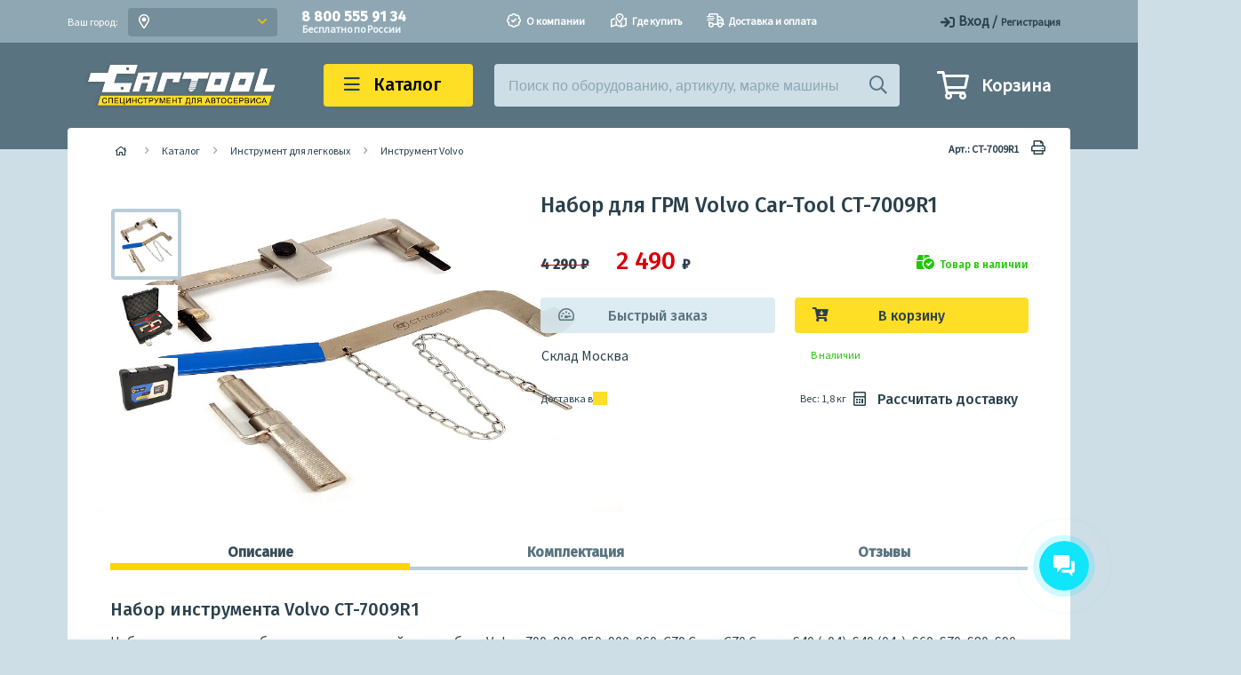

--- FILE ---
content_type: text/html; charset=UTF-8
request_url: https://car-tool.ru/catalog/volvo-tools/volvo-cam-tool/
body_size: 14976
content:
<!DOCTYPE html>
<html xml:lang="ru" lang="ru">
<head>

<!-- Yandex.Metrika counter --> <script type="text/javascript" > (function(m,e,t,r,i,k,a){m[i]=m[i]||function(){(m[i].a=m[i].a||[]).push(arguments)}; m[i].l=1*new Date();k=e.createElement(t),a=e.getElementsByTagName(t)[0],k.async=1,k.src=r,a.parentNode.insertBefore(k,a)}) (window, document, "script", "https://mc.yandex.ru/metrika/tag.js", "ym"); ym(25120928, "init", { clickmap:true, trackLinks:true, accurateTrackBounce:true, webvisor:true, ecommerce:"dataLayer" }); </script> <!-- /Yandex.Metrika counter -->


    <link rel="stylesheet" href="/local/templates/cartool-2020/eskimobi/eskimobi.css">
    <script type="text/javascript" src="/local/templates/cartool-2020/eskimobi/eskimobi.js" data-skip-moving="true"></script>
    <link rel="stylesheet" href="https://cdn.jsdelivr.net/npm/swiper@8/swiper-bundle.min.css"/>

    <meta charset="UTF-8">
    <meta name="viewport" content="width=device-width, height=device-height, initial-scale=1, shrink-to-fit=no">
    <meta http-equiv="X-UA-Compatible" content="ie=edge">
    <title>CT-7009R1 Набор для ГРМ Volvo Car-Tool CT-7009R1 купить на сайте Car-tool.RU</title>
        <link rel="favicon" href="/favicon.ico">
    <meta http-equiv="Content-Type" content="text/html; charset=UTF-8" />
<meta name="keywords" content="Инструмент для автосервиса Vovlo,  Инструмент для автосервиса,  Vovlo, фиксатор распредвала Volvo, 9995454, 9995451, 9995453, 9995452, специнструмент волво" />
<meta name="description" content=" Инструмент для автосервиса Vovlo используется для ремонта двс или иногда при регулировки фазы систем газ. распределения. " />
<link href="/bitrix/js/ui/fonts/opensans/ui.font.opensans.css?16293647402599" type="text/css"  rel="stylesheet" />
<link href="/bitrix/js/main/popup/dist/main.popup.bundle.css?165175240126961" type="text/css"  rel="stylesheet" />
<link href="/bitrix/cache/css/s1/cartool-2020/page_1888668fc274861248038899f4dcb771/page_1888668fc274861248038899f4dcb771_v1.css?175758280340009" type="text/css"  rel="stylesheet" />
<link href="/bitrix/cache/css/s1/cartool-2020/template_95ffa8b32f2c1077bf120d5661a64960/template_95ffa8b32f2c1077bf120d5661a64960_v1.css?1757582803274654" type="text/css"  data-template-style="true" rel="stylesheet" />
<script type="text/javascript">if(!window.BX)window.BX={};if(!window.BX.message)window.BX.message=function(mess){if(typeof mess==='object'){for(let i in mess) {BX.message[i]=mess[i];} return true;}};</script>
<script type="text/javascript">(window.BX||top.BX).message({'JS_CORE_LOADING':'Загрузка...','JS_CORE_NO_DATA':'- Нет данных -','JS_CORE_WINDOW_CLOSE':'Закрыть','JS_CORE_WINDOW_EXPAND':'Развернуть','JS_CORE_WINDOW_NARROW':'Свернуть в окно','JS_CORE_WINDOW_SAVE':'Сохранить','JS_CORE_WINDOW_CANCEL':'Отменить','JS_CORE_WINDOW_CONTINUE':'Продолжить','JS_CORE_H':'ч','JS_CORE_M':'м','JS_CORE_S':'с','JSADM_AI_HIDE_EXTRA':'Скрыть лишние','JSADM_AI_ALL_NOTIF':'Показать все','JSADM_AUTH_REQ':'Требуется авторизация!','JS_CORE_WINDOW_AUTH':'Войти','JS_CORE_IMAGE_FULL':'Полный размер'});</script>

<script type="text/javascript" src="/bitrix/js/main/core/core.js?1651752415478033"></script>

<script>BX.setJSList(['/bitrix/js/main/core/core_ajax.js','/bitrix/js/main/core/core_promise.js','/bitrix/js/main/polyfill/promise/js/promise.js','/bitrix/js/main/loadext/loadext.js','/bitrix/js/main/loadext/extension.js','/bitrix/js/main/polyfill/promise/js/promise.js','/bitrix/js/main/polyfill/find/js/find.js','/bitrix/js/main/polyfill/includes/js/includes.js','/bitrix/js/main/polyfill/matches/js/matches.js','/bitrix/js/ui/polyfill/closest/js/closest.js','/bitrix/js/main/polyfill/fill/main.polyfill.fill.js','/bitrix/js/main/polyfill/find/js/find.js','/bitrix/js/main/polyfill/matches/js/matches.js','/bitrix/js/main/polyfill/core/dist/polyfill.bundle.js','/bitrix/js/main/core/core.js','/bitrix/js/main/polyfill/intersectionobserver/js/intersectionobserver.js','/bitrix/js/main/lazyload/dist/lazyload.bundle.js','/bitrix/js/main/polyfill/core/dist/polyfill.bundle.js','/bitrix/js/main/parambag/dist/parambag.bundle.js']);
BX.setCSSList(['/bitrix/js/main/lazyload/dist/lazyload.bundle.css','/bitrix/js/main/parambag/dist/parambag.bundle.css']);</script>
<script type="text/javascript">(window.BX||top.BX).message({'LANGUAGE_ID':'ru','FORMAT_DATE':'DD.MM.YYYY','FORMAT_DATETIME':'DD.MM.YYYY HH:MI:SS','COOKIE_PREFIX':'BITRIX_SM','SERVER_TZ_OFFSET':'10800','UTF_MODE':'Y','SITE_ID':'s1','SITE_DIR':'/','USER_ID':'','SERVER_TIME':'1768677688','USER_TZ_OFFSET':'0','USER_TZ_AUTO':'Y','bitrix_sessid':'80a0a2265c69f044de1087c15a87b089'});</script>


<script type="text/javascript"  src="/bitrix/cache/js/s1/cartool-2020/kernel_main/kernel_main_v1.js?1759153255277151"></script>
<script type="text/javascript" src="/bitrix/js/main/popup/dist/main.popup.bundle.js?1651752415112628"></script>
<script type="text/javascript">BX.setJSList(['/bitrix/js/main/session.js','/bitrix/js/main/pageobject/pageobject.js','/bitrix/js/main/core/core_window.js','/bitrix/js/main/date/main.date.js','/bitrix/js/main/core/core_date.js','/bitrix/js/main/utils.js','/bitrix/js/main/core/core_fx.js','/bitrix/js/main/core/core_timer.js','/bitrix/js/main/dd.js','/bitrix/js/main/rating_like.js','/local/templates/cartool-2020/assets/slick/slick.min.js','/local/templates/cartool-2020/assets/fancybox/jquery.fancybox.min.js','/local/templates/cartool-2020/components/bitrix/catalog.element/template1/gallery.js','/local/templates/cartool-2020/components/bitrix/catalog.element/template1/zoom.js','/local/templates/cartool-2020/assets/js/jquery-2.2.4.min.js','/local/templates/cartool-2020/assets/js/jquery.maskedinput.js','/local/templates/cartool-2020/script.js','/local/templates/cartool-2020/assets/fancybox/jquery.fancybox.js','/local/templates/cartool-2020/assets/typeahead.js/dist/typeahead.bundle.js','/local/templates/cartool-2020/edost_location.js']);</script>
<script type="text/javascript">BX.setCSSList(['/local/templates/cartool-2020/components/bitrix/catalog.element/template1/style.css','/local/templates/cartool-2020/assets/slick/slick.css','/local/templates/cartool-2020/assets/fancybox/jquery.fancybox.min.css','/local/templates/cartool-2020/components/bitrix/forum.topic.reviews/.default/style.css','/local/templates/cartool-2020/assets/fancybox/jquery.fancybox.css','/local/templates/cartool-2020/assets/owl-carousel/assets/owl.carousel.min.css','/local/templates/cartool-2020/assets/owl-carousel/assets/owl.theme.default.min.css','/local/templates/cartool-2020/styles.css','/local/templates/cartool-2020/template_styles.css']);</script>
<script type="text/javascript">var bxDate = new Date(); document.cookie="BITRIX_SM_TIME_ZONE="+bxDate.getTimezoneOffset()+"; path=/; expires=Fri, 01 Jan 2027 00:00:00 +0300"</script>
<script type="text/javascript">
					(function () {
						"use strict";

						var counter = function ()
						{
							var cookie = (function (name) {
								var parts = ("; " + document.cookie).split("; " + name + "=");
								if (parts.length == 2) {
									try {return JSON.parse(decodeURIComponent(parts.pop().split(";").shift()));}
									catch (e) {}
								}
							})("BITRIX_CONVERSION_CONTEXT_s1");

							if (cookie && cookie.EXPIRE >= BX.message("SERVER_TIME"))
								return;

							var request = new XMLHttpRequest();
							request.open("POST", "/bitrix/tools/conversion/ajax_counter.php", true);
							request.setRequestHeader("Content-type", "application/x-www-form-urlencoded");
							request.send(
								"SITE_ID="+encodeURIComponent("s1")+
								"&sessid="+encodeURIComponent(BX.bitrix_sessid())+
								"&HTTP_REFERER="+encodeURIComponent(document.referrer)
							);
						};

						if (window.frameRequestStart === true)
							BX.addCustomEvent("onFrameDataReceived", counter);
						else
							BX.ready(counter);
					})();
				</script>



<script type="text/javascript"  src="/bitrix/cache/js/s1/cartool-2020/template_12e5152c901eb5508192bbff94a5dceb/template_12e5152c901eb5508192bbff94a5dceb_v1.js?1766153483394575"></script>
<script type="text/javascript"  src="/bitrix/cache/js/s1/cartool-2020/page_dea28c11fbce489bb24ec85b7e8b44fa/page_dea28c11fbce489bb24ec85b7e8b44fa_v1.js?1757582803130846"></script>
<script type="text/javascript">var _ba = _ba || []; _ba.push(["aid", "dcda79933f2c8c6464cc76d60bec9e4e"]); _ba.push(["host", "car-tool.ru"]); (function() {var ba = document.createElement("script"); ba.type = "text/javascript"; ba.async = true;ba.src = (document.location.protocol == "https:" ? "https://" : "http://") + "bitrix.info/ba.js";var s = document.getElementsByTagName("script")[0];s.parentNode.insertBefore(ba, s);})();</script>


    <link href="https://fonts.googleapis.com/css?family=Fira+Sans:300,500|Source+Sans+Pro:300,400&display=swap&subset=cyrillic" rel="stylesheet">
    <link href="/local/templates/cartool-2020/assets/css/fontawesome-all.min.css" rel="stylesheet" media="none" onload="if(media!='all')media='all'">
    <noscript>
        <link href="/local/templates/cartool-2020/assets/css/fontawesome-all.min.css" rel="stylesheet">
    </noscript>
    <noscript>
        <style>.anim {
                animation: none !important;
                opacity: 1 !important;
            }</style>
    </noscript>
    <script type="text/javascript" src="/local/templates/cartool-2020/assets/js/app.js"></script>
        <meta name='yandex-verification' content='aec58c426fa2faca' />
    <!-- Start Multisearch.io -->
    <!--<script type="text/javascript" data-skip-moving="true">
        (function(d) {
            var s = d.createElement('script');
            s.defer = true;
            s.src = 'https://multisearch.io/plugin/10605';
            if (d.head) d.head.appendChild(s);
        })(document);
    </script>-->
    <!-- End Multisearch.io -->
    
    <script type="text/javascript" src="https://lk.resosearch.ru/search/019ae05b-87df-710f-8d42-e210716a00f2/script.js"></script>
</head>
<body>

<div class="top-bar">
    <section class="top-bar__city">
        <div class="section-content">
            <div class="top-bar__top">
                <div class="city">Ваш город:</div>
                <div class="fake-dropdown" id="popover_geo">
                    <span class="dropdown-icon left"><i class="far fa-map-marker-alt"></i></span>
                    <span class="dropdown-current geo-text"></span>
                    <span class="dropdown-icon"><i class="far fa-angle-down angle"></i></span>
                </div>
                <div class="mobile-phone"><a href="tel: 8 800 555 91 34"><span class="number">8 800 555 91 34</span></a><span class="additional-info">Бесплатно по России</span>
                </div>
                <div class="top-bar__actions">
                        <span>
        <a rel="nofollow" href="/login/?backurl=%2Fcatalog%2Fvolvo-tools%2Fvolvo-cam-tool%2F%3FSECTION_CODE%3Dvolvo-tools%26ELEMENT_CODE%3Dvolvo-cam-tool"><i class="far fa-sign-in"></i><span>Вход</span></a>
                    <span class="slash">/</span>
        <a rel="nofollow" href="/login/?register=yes&amp;backurl=%2Fcatalog%2Fvolvo-tools%2Fvolvo-cam-tool%2F%3FSECTION_CODE%3Dvolvo-tools%26ELEMENT_CODE%3Dvolvo-cam-tool" class="registration"><span>Регистрация</span></a>
            </span>
                </div>
                
    <nav class="nav-menu">
                        <a class="nav-menu-item" href="/about/">
            <i class="far fa-badge-check"></i><span class="nav-menu__item-text">О компании</span>
        </a>
                        <a class="nav-menu-item" href="/buy/">
            <i class="far fa-map-marked-alt"></i><span class="nav-menu__item-text">Где купить</span>
        </a>
                        <a class="nav-menu-item" href="/shipping-payment/">
            <i class="far fa-shipping-fast"></i><span class="nav-menu__item-text">Доставка и оплата</span>
        </a>
                            </nav>
            </div>
        </div>
    </section>
    <!-- geo header dummy -->
    <div id="location"></div>
    <section class="top-bar__menu">
        <div class="section-content">
            <div class="catalog-backdrop --hidden"></div>
            <div class="top-bar__middle">
                <div class="logo"><a href="/"><img -lazy-src="/local/templates/cartool-2020/assets/img/logo1a.png"></a></div>
                <div class="catalog" id="catalog" onclick="SiteUtils.toggleCatalog()">
                    <i class="far fa-bars"></i><span>Каталог</span>
                </div>
                <div class="search-block search w" id="search-popup">
                    <input class="typeahead" type="text" placeholder="Поиск по оборудованию, артикулу, марке машины">
                    <i class="far fa-search"></i>
                </div>
                    <div class="cart">
        <a href="javascript:void(0)"><i class="far fa-shopping-cart"></i><span>Корзина</span></a>
    </div>
                <div class="fraud"></div>
            </div>
        </div>
    </section>
    <section class="catalog-block full" id="catalogBlock">
        <div class="section-content">
    <aside>
        <ul>
                        <li class="selected"><a href="/catalog/dlya-legkovykh-avtomobiley/" data-child-id="submenu-0"><i class="far fa-car"></i><span>Инструмент для легковых</span></a></li>
                        <li ><a href="/catalog/truck-tools/" data-child-id="submenu-1"><i class="far fa-truck"></i><span>Инструмент для грузовых</span></a></li>
                        <li ><a href="/catalog/moto/" data-child-id="submenu-2"><i class="far fa-motorcycle"></i><span>Инструмент для мотоциклов</span></a></li>
                        <li ><a href="/catalog/auto-ac/" data-child-id="submenu-3"><i class="far fa-temperature-frigid"></i><span>Инструмент для кондиционеров</span></a></li>
                        <li ><a href="/catalog/pump-tool/" data-child-id="submenu-4"><i class="far fa-cogs"></i><span>Инструмент для дизелей</span></a></li>
                        <li ><a href="/catalog/test-tools/" data-child-id="submenu-5"><i class="far fa-oil-temp"></i><span>Тестеры давления</span></a></li>
                        <li ><a href="/catalog/izmeritelnoe-oborudovanie_1/" data-child-id="submenu-6"><i class="far fa-ruler-triangle"></i><span>Измерительное оборудование</span></a></li>
                        <li ><a href="/catalog/universalnye-semniki/" data-child-id="submenu-7"><i class="far fa-stethoscope"></i><span>Универсальные съемники</span></a></li>
                        <li ><a href="/catalog/universalnyy-instrument-all/" data-child-id="submenu-8"><i class="far fa-wrench"></i><span>Универсальный инструмент</span></a></li>
                        <li ><a href="/catalog/spec_sto/" data-child-id="submenu-9"><i class="far fa-car-garage"></i><span>Гаражное оборудование</span></a></li>
                        <li ><a href="/catalog/body-tool/" data-child-id="submenu-10"><i class="far fa-car-crash"></i><span>Инструмент для кузовного ремонта</span></a></li>
                    </ul>
    </aside>
    <div class="menu-items">
                            <ul id="submenu-0" class="">
                            <li><a href="/catalog/alfaromeo-lancia-tools/">Инструмент AlfaRomeo &amp; Lancia</a></li>
                            <li><a href="/catalog/audi-vw-tools/">Инструмент AUDI &amp; Volkswagen</a></li>
                            <li><a href="/catalog/bmw-tools/">Инструмент BMW</a></li>
                            <li><a href="/catalog/byd/">Инструмент BYD</a></li>
                            <li><a href="/catalog/chery/">Инструмент Chery</a></li>
                            <li><a href="/catalog/chr-r/">Инструмент Chrysler</a></li>
                            <li><a href="/catalog/instrument-daewoo/">Инструмент Daewoo</a></li>
                            <li><a href="/catalog/instrumenty-fiat/">Инструмент FIAT</a></li>
                            <li><a href="/catalog/ford-tools/">Инструмент Ford</a></li>
                            <li><a href="/catalog/honda/">Инструмент Honda</a></li>
                            <li><a href="/catalog/instrument-isuzu/">Инструмент Isuzu</a></li>
                            <li><a href="/catalog/korey/">Инструмент KIA &amp;  Hyundai</a></li>
                            <li><a href="/catalog/rover-land/">Инструмент Land Rover</a></li>
                            <li><a href="/catalog/mazda-tool/">Инструмент MAZDA</a></li>
                            <li><a href="/catalog/mercedes-tools/">Инструмент Mercedes-Benz</a></li>
                            <li><a href="/catalog/mmc-1/">Инструмент Mitsubishi</a></li>
                            <li><a href="/catalog/instrument-mitsubishi-canter/">Инструмент MITSUBISHI</a></li>
                            <li><a href="/catalog/nissan-tool/">Инструмент Nissan</a></li>
                            <li><a href="/catalog/instrument-nissan/">Инструмент Nissan</a></li>
                            <li><a href="/catalog/opel-tools/">Инструмент Opel</a></li>
                            <li><a href="/catalog/peugeot-tools/">Инструмент Peugeot</a></li>
                            <li><a href="/catalog/porsche-tools/">Инструмент Porsche</a></li>
                            <li><a href="/catalog/renault-tools/">Инструмент Renault</a></li>
                            <li><a href="/catalog/instrument-ssangyong/">Инструмент SsangYong</a></li>
                            <li><a href="/catalog/subaru-tools/">Инструмент Subaru</a></li>
                            <li><a href="/catalog/instrument-suzuki/">Инструмент Suzuki</a></li>
                            <li><a href="/catalog/group_734/">Инструмент Toyota</a></li>
                            <li><a href="/catalog/volvo-tools/">Инструмент Volvo</a></li>
                            <li><a href="/catalog/universalnyy-instrument/">Универсальный инструмент</a></li>
                            <li><a href="/catalog/instrument-dlya-korobok-zf-2/">Инструмент для коробок ZF</a></li>
                        </ul>
                                    <ul id="submenu-1" class="hidden">
                            <li><a href="/catalog/instrument-bpw/">Инструмент BPW</a></li>
                            <li><a href="/catalog/instrument-caterpillar/">Инструмент Caterpillar</a></li>
                            <li><a href="/catalog/instrument-cummins/">Инструмент Cummins</a></li>
                            <li><a href="/catalog/instrument-daf/">Инструмент DAF</a></li>
                            <li><a href="/catalog/instrument-fruehauf/">Инструмент FRUEHAUF</a></li>
                            <li><a href="/catalog/instrument-fuso/">Инструмент FUSO</a></li>
                            <li><a href="/catalog/instrument-hino/">Инструмент HINO</a></li>
                            <li><a href="/catalog/instrument-iveco/">Инструмент IVECO</a></li>
                            <li><a href="/catalog/instrument-kenworth/">Инструмент KENWORTH</a></li>
                            <li><a href="/catalog/instrument-knorr-bremse/">Инструмент Knorr-Bremse</a></li>
                            <li><a href="/catalog/instrument-liebherr/">Инструмент Liebherr</a></li>
                            <li><a href="/catalog/instrument-man/">Инструмент MAN</a></li>
                            <li><a href="/catalog/instrument-maz-kamaz/">Инструмент MAZ / KAMAZ</a></li>
                            <li><a href="/catalog/instrument-mercedes/">Инструмент Mercedes</a></li>
                            <li><a href="/catalog/instrument-neoplan/">Инструмент Neoplan</a></li>
                            <li><a href="/catalog/instrument-renault/">Инструмент Renault</a></li>
                            <li><a href="/catalog/instrument-ror/">Инструмент ROR</a></li>
                            <li><a href="/catalog/instrument-saf/">Инструмент SAF</a></li>
                            <li><a href="/catalog/instrument-scania/">Инструмент Scania</a></li>
                            <li><a href="/catalog/instrument-setra/">Инструмент Setra</a></li>
                            <li><a href="/catalog/instrument-volvo/">Инструмент Volvo</a></li>
                            <li><a href="/catalog/instrument-dlya-korobok-zf/">Инструмент для коробок ZF</a></li>
                            <li><a href="/catalog/universalnyy-instrument-gruz/">Универсальный инструмент</a></li>
                        </ul>
                                    <ul id="submenu-2" class="hidden">
                            <li><a href="/catalog/instrument-bmw/">Инструмент BMW</a></li>
                            <li><a href="/catalog/instrument-ducati/">Инструмент Ducati</a></li>
                            <li><a href="/catalog/instrument-harley-davidson/">Инструмент Harley-Davidson</a></li>
                            <li><a href="/catalog/instrument-honda/">Инструмент Honda</a></li>
                            <li><a href="/catalog/instrument-kawasaki/">Инструмент Kawasaki</a></li>
                            <li><a href="/catalog/instrument-ktm/">Инструмент KTM</a></li>
                            <li><a href="/catalog/mv-agusta/">Инструмент Mv Agusta</a></li>
                            <li><a href="/catalog/instrument-polaris/">Инструмент Polaris</a></li>
                            <li><a href="/catalog/instrument-supermoto/">Инструмент SUPERMOTO</a></li>
                            <li><a href="/catalog/instrument-triumph/">Инструмент Triumph</a></li>
                            <li><a href="/catalog/instrument-yamaha/">Инструмент Yamaha</a></li>
                            <li><a href="/catalog/universalnyy-razdel-1/">Универсальные МОТО</a></li>
                        </ul>
                                    <ul id="submenu-3" class="hidden">
                            <li><a href="/catalog/stantsii-dlya-zapravki/">Станции для заправки</a></li>
                            <li><a href="/catalog/poisk-utechek-khladagenta/">Поиск утечек хладагента</a></li>
                            <li><a href="/catalog/kollektory-shlangi-brs/">Коллекторы, шланги, БРС</a></li>
                            <li><a href="/catalog/vesy-tsilindry-perekhodniki/">Весы, цилиндры, переходники</a></li>
                            <li><a href="/catalog/vakuumnye-pompy/">Вакуумные помпы</a></li>
                            <li><a href="/catalog/termometry/">Термометры</a></li>
                            <li><a href="/catalog/raskhodnye-materialy/">Расходные материалы</a></li>
                        </ul>
                                    <ul id="submenu-4" class="hidden">
                            <li><a href="/catalog/ctendovaya-osnastka-dlya-tnvd/">Cтендовая оснастка для ТНВД</a></li>
                            <li><a href="/catalog/izmeritelnye-pribory-dlya-dizelya/">Измерительные приборы для дизеля</a></li>
                            <li><a href="/catalog/izmeritelnye-sistemy-dlya-inzhektorov-common-rail/">Измерительные системы для инжекторов Common Rail</a></li>
                            <li><a href="/catalog/izmeritelnyy-instrument/">Измерительный инструмент для дизеля</a></li>
                            <li><a href="/catalog/instrument-dlya-nasos-forsunok/">Инструмент для насос форсунок</a></li>
                            <li><a href="/catalog/nabory-fiksatorov-dlya-plunzherov-tnvd/">Наборы фиксаторов для плунжеров ТНВД</a></li>
                            <li><a href="/catalog/oborudovanie-dlya-remonta-klapanov-bosch/">Оборудование для ремонта клапанов BOSCH</a></li>
                            <li><a href="/catalog/regulirovochnye-shayby-dlya-forsunok/">Регулировочные шайбы для форсунок</a></li>
                            <li><a href="/catalog/spetsinstrument-dlya-tnvd-ve/">Специнструмент для ТНВД VE</a></li>
                            <li><a href="/catalog/spetsinstrumenty-dlya-tnvd-p-tipa/">Специнструменты для ТНВД P типа</a></li>
                            <li><a href="/catalog/spetsinsturment-dlya-sistem-common-rail/">Специнстурмент для систем Common Rail</a></li>
                            <li><a href="/catalog/spetsklyuchi-dlya-forsunok-i-tnvd/">Спецключи для форсунок и ТНВД</a></li>
                            <li><a href="/catalog/stapeli-dlya-forsunok-i-tnvd/">Стапели для форсунок и ТНВД</a></li>
                            <li><a href="/catalog/stendovaya-osnastka-dlya-forsunok/">Стендовая оснастка для форсунок</a></li>
                            <li><a href="/catalog/semniki-dlya-forsunok-common-rail/">Съемники для форсунок Common Rail</a></li>
                            <li><a href="/catalog/testery-common-rail/">Тестеры Common Rail</a></li>
                            <li><a href="/catalog/tortsevye-frezy-dlya-inzhektorov-common-rail/">Торцевые фрезы для инжекторов Common Rail</a></li>
                            <li><a href="/catalog/shayby-dlya-raspylitelya-inzhektora/">Шайбы и инструменты для распылителя инжектора</a></li>
                        </ul>
                                    <ul id="submenu-5" class="hidden">
                            <li><a href="/catalog/adaptery-dlya-kompresometrov/">Адаптеры для компресометров</a></li>
                            <li><a href="/catalog/vakuummetry/">Вакуумметры</a></li>
                            <li><a href="/catalog/kompressometry-benzinovye/">Компрессометры бензиновые</a></li>
                            <li><a href="/catalog/kompressometry-dizelnye/">Компрессометры дизельные</a></li>
                            <li><a href="/catalog/pnevmotestery/">Пневмотестеры</a></li>
                            <li><a href="/catalog/stetoskopy/">Стетоскопы</a></li>
                            <li><a href="/catalog/testery-davleniya-gur/">Тестеры давления ГУР</a></li>
                            <li><a href="/catalog/testery-davleniya-masla-v-akpp/">Тестеры давления масла в АКПП</a></li>
                            <li><a href="/catalog/testery-davleniya-masla-v-dvigatele/">Тестеры давления масла в двигателе</a></li>
                            <li><a href="/catalog/testery-davleniya-topliva/">Тестеры давления топлива</a></li>
                            <li><a href="/catalog/testery-dlya-dizeley/">Тестеры для дизелей</a></li>
                            <li><a href="/catalog/testery-zazhiganiya/">Тестеры зажигания</a></li>
                            <li><a href="/catalog/testery-katalizatora/">Тестеры катализатора</a></li>
                            <li><a href="/catalog/testery-sistem-okhlazhdeniya/">Тестеры систем охлаждения</a></li>
                            <li><a href="/catalog/testery-tormoznoy-sistemy/">Тестеры тормозной системы</a></li>
                        </ul>
                                    <ul id="submenu-6" class="hidden">
                            <li><a href="/catalog/videoendoskopy/">Видеоэндоскопы</a></li>
                            <li><a href="/catalog/testery-akb/">Тестеры АКБ</a></li>
                            <li><a href="/catalog/testery-el-tsepey/">Тестеры эл. цепей</a></li>
                            <li><a href="/catalog/avtomobilnye-multimetry/">Автомобильные мультиметры</a></li>
                            <li><a href="/catalog/tolshchinomery/">Толщиномеры</a></li>
                            <li><a href="/catalog/testery-zhidkostey/">Тестеры жидкостей</a></li>
                            <li><a href="/catalog/tsifrovye-mikroskopy/">Цифровые микроскопы</a></li>
                            <li><a href="/catalog/gazoanalizatory/">Газоанализаторы</a></li>
                            <li><a href="/catalog/dymogeneratory/">Дымогенераторы</a></li>
                            <li><a href="/catalog/instrument-dlya-akb/">Инструмент для АКБ</a></li>
                            <li><a href="/catalog/testery-okruzhayushchey-sredy/">Тестеры окружающей среды</a></li>
                            <li><a href="/catalog/tokovye-kleshchi/">Токовые клещи</a></li>
                        </ul>
                                    <ul id="submenu-7" class="hidden">
                            <li><a href="/catalog/gidravlicheskie-semniki/">Гидравлические съемники</a></li>
                            <li><a href="/catalog/dvukhlapye-i-trekhlapye-semniki/">Двухлапые и трехлапые съемники</a></li>
                            <li><a href="/catalog/separatory-i-nabory-separatorov/">Сепараторы и наборы сепараторов</a></li>
                            <li><a href="/catalog/semniki-podshipnikov/">Съемники подшипников</a></li>
                            <li><a href="/catalog/universalnye-semniki2/">Универсальные съемники</a></li>
                        </ul>
                                    <ul id="submenu-8" class="hidden">
                            <li><a href="/catalog/spetsinstrument-dlya-remonta/">Специнструмент для ремонта</a></li>
                            <li><a href="/catalog/instrument-dlya-avtostekol/">Инструмент для автостекол</a></li>
                            <li><a href="/catalog/instrument-dlya-izvlecheniya-oblomkov/">Инструмент для извлечения обломков</a></li>
                            <li><a href="/catalog/instrument-dlya-konditsionerov/">Инструмент для кондиционеров</a></li>
                            <li><a href="/catalog/instrument-dlya-remonta-salona/">Инструмент для ремонта салона</a></li>
                            <li><a href="/catalog/instrument-dlya-svechey-nakalivaniya/">Инструмент для свечей накаливания</a></li>
                            <li><a href="/catalog/instrument-dlya-sistemy-okhlazhdeniya/">Инструмент для системы охлаждения</a></li>
                            <li><a href="/catalog/instrument-dlya-toplivnykh-sistem/">Инструмент для топливных систем</a></li>
                            <li><a href="/catalog/instrument-dlya-transmissii/">Инструмент для трансмиссии</a></li>
                            <li><a href="/catalog/obratnye-molotki/">Обратные молотки</a></li>
                            <li><a href="/catalog/opravki-dlya-podshipnikov/">Оправки для подшипников</a></li>
                            <li><a href="/catalog/pritirka-klapanov-zenkera-i-metchiki/">Притирка клапанов, зенкера и метчики</a></li>
                            <li><a href="/catalog/prochiy-instrument-dlya-dvigatelya/">Прочий инструмент для двигателя</a></li>
                            <li><a href="/catalog/razvaltsovshchiki-i-truborezy/">Развальцовщики и труборезы</a></li>
                            <li><a href="/catalog/rassukharivateli/">Рассухариватели</a></li>
                            <li><a href="/catalog/semniki-dlya-amortizatorov/">Съемники для амортизаторов</a></li>
                            <li><a href="/catalog/semniki-dlya-porshnevoy-gruppy/">Съемники для поршневой группы</a></li>
                            <li><a href="/catalog/semniki-dlya-stupitsy/">Съемники для ступицы</a></li>
                            <li><a href="/catalog/semniki-maslyanykh-filtrov/">Съемники масляных фильтров</a></li>
                            <li><a href="/catalog/semniki-saylentblokov/">Съемники сайлентблоков</a></li>
                            <li><a href="/catalog/semniki-tormoznoy-sistemy/">Съемники тормозной системы</a></li>
                            <li><a href="/catalog/semniki-forsunok/">Съемники форсунок</a></li>
                            <li><a href="/catalog/semniki-sharovykh-opor-i-nakonechnikov-rulevykh-tyag/">Съемники шаровых опор и наконечников рулевых тяг</a></li>
                            <li><a href="/catalog/semniki-shrus/">Съемники ШРУС</a></li>
                            <li><a href="/catalog/fiksatory-shkivov-i-raspredvalov/">Фиксаторы шкивов и распредвалов</a></li>
                            <li><a href="/catalog/khony-dlya-tsilindrov/">Хоны для цилиндров</a></li>
                            <li><a href="/catalog/shchiptsy/">Щипцы</a></li>
                            <li><a href="/catalog/shchupy-prokalyvateli/">Щупы / Прокалыватели</a></li>
                            <li><a href="/catalog/shchupy-dlya-izmereniya-zazorov/">Щупы для измерения зазоров</a></li>
                        </ul>
                                    <ul id="submenu-9" class="hidden">
                            <li><a href="/catalog/avtokompressory/">Автокомпрессоры</a></li>
                            <li><a href="/catalog/avtonomnye-puskovye-ustroystva/">Автономные пусковые устройства</a></li>
                            <li><a href="/catalog/vypresovshchiki/">Выпресовщики</a></li>
                            <li><a href="/catalog/gidravlicheskoe-oborudovanie/">Гидравлическое оборудование</a></li>
                            <li><a href="/catalog/pusko-zaryadnye-ustroystva-/">Зарядные устройства </a></li>
                            <li><a href="/catalog/klepalnye-sanki/">Клепальные станки</a></li>
                            <li><a href="/catalog/perenoski-i-fonari/">Переноски и фонари</a></li>
                            <li><a href="/catalog/promyvka-sistem/">Промывка систем</a></li>
                            <li><a href="/catalog/rastvoriteli-i-ochistiteli/">Растворители и очистители</a></li>
                            <li><a href="/catalog/styazhki-pruzhin/">Стяжки пружин</a></li>
                            <li><a href="/catalog/uz-vanny/">УЗ-ванны</a></li>
                        </ul>
                                    </div>
</div>
    </section>
</div>
<main>
<section class="add-line  item-card">
    <div class="section-content">
        <div class="path">
            <ul class="breadcrumbs"><li><a href="/" class="breadcrumb-chevron"><i class="far fa-home"></i><span></span></a></li><li><a href="/catalog/" title="Каталог" class="breadcrumb-chevron"><span>Каталог</span></a></li><li><a href="/catalog/dlya-legkovykh-avtomobiley/" title="Инструмент для легковых" class="breadcrumb-chevron"><span>Инструмент для легковых</span></a></li><li><a href="/catalog/volvo-tools/" title="Инструмент Volvo" class="breadcrumb-chevron"><span>Инструмент Volvo</span></a></li></ul>        </div>
        
    
<div class="main-block">
<div class="item-block">
    <div class="images-container">
        <aside class="slick-carousel" id="bx_117848907_1423_slider">
                                            <a href="/upload/iblock/529/CT_7009R1.jpg" title="Купить Набор для ГРМ Volvo Car-Tool CT-7009R1 по отличной цене"
                    class="selected" data-gallery="pictures" data-fancybox="images" data-entity="slide-control" data-value="32056">
                    <img src="/upload/resize_cache/iblock/529/100_100_1/CT_7009R1.jpg" height="100" width="100" alt="Набор для ГРМ Volvo Car-Tool CT-7009R1"/>
                </a>
                                                                            <a href="/upload/iblock/d4f/CT_7009R1_1.jpg" title="CT-7009R1"
                       data-gallery="pictures" data-fancybox="images" data-entity="slide-control" data-value="32057">
                        <img src="/upload/resize_cache/iblock/d4f/100_100_1/CT_7009R1_1.jpg" alt="CT-7009R1"/>
                    </a>
                                                                            <a href="/upload/iblock/7eb/CT_7009R1_2.jpg" title="Набор для ГРМ Volvo Car-Tool CT-7009R1"
                       data-gallery="pictures" data-fancybox="images" data-entity="slide-control" data-value="32110">
                        <img src="/upload/resize_cache/iblock/7eb/100_100_1/CT_7009R1_2.jpg" alt="Набор для ГРМ Volvo Car-Tool CT-7009R1"/>
                    </a>
                                    </aside>
        <main class="slick-for">
            	            <img -lazy-src="/upload/resize_cache/iblock/529/600_600_1/CT_7009R1.jpg" onclick="$('.slick-carousel a:first').trigger('click');return false;">
                    </main>
        <div class="clear-right"></div>
    </div>
    <article>
        <span class="vendor_code">
            <span>Арт.: CT-7009R1</span>
            <a rel="nofolow" href="/catalog/detail/volvo-cam-tool/?print=yes" onClick="return LegacySupport.openWindow(this,800,600)" title="версия для печати"><i class="far fa-print"></i></a>
        </span>
        <h1 class="p--big">Набор для ГРМ Volvo Car-Tool CT-7009R1</h1>
        <div class="item-add-info">
                                                <span class="price old">4 290 <span class="small">₽ </span></span>
                    <span class="price new discount">2 490 <span class="small">₽</span></span>
                                        <span class="complex">
                                    <i class="fas fa-box-check"></i><span>Товар в наличии</span>
                            </span>
                    </div>
        <div class="btn-container">
                                            <button data-id="1423" id="do_oneclick" class="btn-ghost do_oneclick" ">Быстрый заказ</button>
                <button class="btn-primary"  data-href="/?action=ADD2BASKET&amp;id=1423" onclick="return Cart.addToCart(this);">В корзину</button>
                                                </div>
        <table class="item-table">
                        <tr>
                    <td>Склад Москва</td>
                    <td class="green">В наличии</td>
                </tr>
                    </table>
        <div class="table-delivery_content" style="margin-top: 20px">
            <div class="delivery-location">
                Доставка в
                <a id="popover_geo_inline">
                    <span id="calc-delivery-text" style="display: inline">Загрузка</span>
                </a>
            </div>
            <div class="table-delivery_content_wrapper">
                <div>Вес: 1,8 кг </div>                                    <div>
                        <a  data-id="1423" class="btn-calc-delivery">
                            <i class="far fa-calculator"></i>Рассчитать доставку
                        </a>
                    </div>
                                <div class="clear-right"></div>
            </div>
        </div>
        <div id="inline_location"></div>
        <div class="delivery-calc_wrapper" id="delivery-calc"></div>
    </article>
</div>
    <script>
        var obbx_117848907_1423 = new JCCatalogElement({'VISUAL':{'ID':'bx_117848907_1423_slider'},'PRODUCT':{'SLIDER':[{'ID':'32056','SRC':'/upload/resize_cache/iblock/529/600_600_1/CT_7009R1.jpg','WIDTH':'600','HEIGHT':'600','BIG_NO_WATERMARK':{'src':'/upload/resize_cache/iblock/529/800_800_0/CT_7009R1.jpg','width':'800','height':'800','size':'108774'}},{'ID':'32057','SRC':'/upload/resize_cache/iblock/d4f/600_600_1/CT_7009R1_1.jpg','WIDTH':'600','HEIGHT':'600','BIG_NO_WATERMARK':{'src':'/upload/resize_cache/iblock/d4f/800_800_0/CT_7009R1_1.jpg','width':'800','height':'800','size':'218213'}},{'ID':'32110','SRC':'/upload/resize_cache/iblock/7eb/600_600_1/CT_7009R1_2.jpg','WIDTH':'600','HEIGHT':'600','BIG_NO_WATERMARK':{'src':'/upload/resize_cache/iblock/7eb/800_800_0/CT_7009R1_2.jpg','width':'800','height':'800','size':'173723'}}]}});
    </script>
<div class="main_menu_line">
            <span class="chosen" id="tab1">Описание</span>
			        <span id="tab6">Комплектация</span>
	                    <span id="tab4">Отзывы</span>
        </div>

<div class="tabsblock">
	<div class="tabcontent">
	        <div class="cnt item-card-option-content item-description">
            <article>
                <h2>Набор инструмента Volvo&nbsp;CT-7009R1</h2>
<p>
	 Набор используется на большинстве моделей автомобиля Volvo: 700, 800, 850, 900, 960, C70 Conv, C70 Coupe, S40 (-04), S40 (04-), S60, S70, S80, S90, V40, V50, V70 (-00), V70 (00-), V70 XC (-00), V70 XC (01-) / XC70, V90, XC90.
</p>
<h3>Набор инструментов для ГРМ VOLVO</h3>
<ul>
	<li>Фиксатор распредвала 999 5452</li>
	<li>Прижимная крышка для распределительных валов 999 5453 ( дополнительный инструмент - приобретается отдельно)</li>
	<li>Фиксатор коленчатого вала 9995451</li>
	<li>Прижимы головки 9995454 ( дополнительный инструмент - приобретается отдельно)</li>
</ul>
<p>
	 Типы двигателей: B4164S, B4164S2, B4184S, B4184S10, B4184S2, B4184S3,B4184S9, B4194T, B4194T2, B4204S, B4204S2, B4204T, B4204T2, B4204T2 CVVT, B4204T3, B4204T3 и др.
</p>
<p>
	 Для получение более подробного списка применяемости инструмента пользуйтесь документацией к конкретной модели Volvo.
</p>
<p>
	 Полный набор для сборки двигателей VOLVO <a href="/catalogue/?catalogue_id=camshaft-volvo" target="_blank">CT-A1069</a>
</p>            </article>
        </div>
	
	
        
        				<div class="cnt cb asstile item-card-option-content">
                    <div class="equipment_block">
                                                                    <div class="equipment-item">
                            <a data-fancybox="images2" href="/upload/iblock/1d3/7.jpg" data-caption="Фиксатор распредвала 999 5452 FORD 303-1178">
                                <img src="/upload/resize_cache/iblock/1d3/250_250_1/7.jpg" width="250" height="250"
                                     alt="Набор для ГРМ Volvo Car-Tool CT-7009R1 - Фиксатор распредвала 999 5452 FORD 303-1178"
                                     title="Набор для ГРМ Volvo Car-Tool CT-7009R1 - Фиксатор распредвала 999 5452 FORD 303-1178">
                            </a>
                            <p title="Фиксатор распредвала 999 5452 FORD 303-1178">Фиксатор распредвала 999 5452 FORD 303-1178</p>
                        </div>
                                                                    <div class="equipment-item">
                            <a data-fancybox="images2" href="/upload/iblock/c63/5.jpg" data-caption="Натяжной инструмент">
                                <img src="/upload/resize_cache/iblock/c63/250_250_1/5.jpg" width="250" height="250"
                                     alt="Набор для ГРМ Volvo Car-Tool CT-7009R1 - Натяжной инструмент"
                                     title="Набор для ГРМ Volvo Car-Tool CT-7009R1 - Натяжной инструмент">
                            </a>
                            <p title="Натяжной инструмент">Натяжной инструмент</p>
                        </div>
                                                                    <div class="equipment-item">
                            <a data-fancybox="images2" href="/upload/iblock/e09/4.jpg" data-caption="Фиксатор коленчатого вала 9995451">
                                <img src="/upload/resize_cache/iblock/e09/250_250_1/4.jpg" width="250" height="250"
                                     alt="Набор для ГРМ Volvo Car-Tool CT-7009R1 - Фиксатор коленчатого вала 9995451"
                                     title="Набор для ГРМ Volvo Car-Tool CT-7009R1 - Фиксатор коленчатого вала 9995451">
                            </a>
                            <p title="Фиксатор коленчатого вала 9995451">Фиксатор коленчатого вала 9995451</p>
                        </div>
                                        </div>
				</div>
							<div class="cnt item-card-option-content">
			<script type="text/javascript">
var smallEngLettersReg = new Array(/e'/g, /ch/g, /sh/g, /yo/g, /jo/g, /zh/g, /yu/g, /ju/g, /ya/g, /ja/g, /a/g, /b/g, /v/g, /g/g, /d/g, /e/g, /z/g, /i/g, /j/g, /k/g, /l/g, /m/g, /n/g, /o/g, /p/g, /r/g, /s/g, /t/g, /u/g, /f/g, /h/g, /c/g, /w/g, /~/g, /y/g, /'/g);
var smallRusLetters = new Array("э", "ч", "ш", "ё", "ё", "ж", "ю", "ю", "я", "я", "а", "б", "в", "г", "д", "е", "з", "и", "й", "к", "л", "м", "н", "о", "п", "р", "с", "т", "у", "ф", "х", "ц", "щ", "ъ", "ы", "ь");

var capitEngLettersReg = new Array(
	/Ch/g, /Sh/g, 
	/Yo/g, /Zh/g, 
	/Yu/g, /Ya/g, 
	/E'/g, /CH/g, /SH/g, /YO/g, /JO/g, /ZH/g, /YU/g, /JU/g, /YA/g, /JA/g, /A/g, /B/g, /V/g, /G/g, /D/g, /E/g, /Z/g, /I/g, /J/g, /K/g, /L/g, /M/g, /N/g, /O/g, /P/g, /R/g, /S/g, /T/g, /U/g, /F/g, /H/g, /C/g, /W/g, /Y/g);
var capitRusLetters = new Array(
	"Ч", "Ш",
	"Ё", "Ж",
	"Ю", "Я",
	"Э", "Ч", "Ш", "Ё", "Ё", "Ж", "Ю", "Ю", "\Я", "\Я", "А", "Б", "В", "Г", "Д", "Е", "З", "И", "Й", "К", "Л", "М", "Н", "О", "П", "Р", "С", "Т", "У", "Ф", "Х", "Ц", "Щ", "Ы");

var smallRusLettersReg = new Array(/э/g, /ч/g, /ш/g, /ё/g, /ё/g,/ж/g, /ю/g, /ю/g, /я/g, /я/g, /а/g, /б/g, /в/g, /г/g, /д/g, /е/g, /з/g, /и/g, /й/g, /к/g, /л/g, /м/g, /н/g, /о/g, /п/g, /р/g, /с/g, /т/g, /у/g, /ф/g, /х/g, /ц/g, /щ/g, /ъ/g, /ы/g, /ь/g );
var smallEngLetters = new Array("e", "ch", "sh", "yo", "jo", "zh", "yu", "ju", "ya", "ja", "a", "b", "v", "g", "d", "e", "z", "i", "j", "k", "l", "m", "n", "o", "p", "r", "s", "t", "u", "f", "h", "c", "w", "~", "y", "'");

var capitRusLettersReg = new Array(
	/Ч(?=[^А-Я])/g, /Ш(?=[^А-Я])/g, 
	/Ё(?=[^А-Я])/g, /Ж(?=[^А-Я])/g, 
	/Ю(?=[^А-Я])/g, /Я(?=[^А-Я])/g, 
	/Э/g, /Ч/g, /Ш/g, /Ё/g, /Ё/g, /Ж/g, /Ю/g, /Ю/g, /Я/g, /Я/g, /А/g, /Б/g, /В/g, /Г/g, /Д/g, /Е/g, /З/g, /И/g, /Й/g, /К/g, /Л/g, /М/g, /Н/g, /О/g, /П/g, /Р/g, /С/g, /Т/g, /У/g, /Ф/g, /Х/g, /Ц/g, /Щ/g, /Ъ/g, /Ы/g, /Ь/g);
var capitEngLetters = new Array(
	"Ch", "Sh",
	"Yo", "Zh",
	"Yu", "Ya",
	"E", "CH", "SH", "YO", "JO", "ZH", "YU", "JU", "YA", "JA", "A", "B", "V", "G", "D", "E", "Z", "I", "J", "K", "L", "M", "N", "O", "P", "R", "S", "T", "U", "F", "H", "C", "W", "~", "Y", "'");
</script><div class="discussion_block">
</div>


		</div>
		        <script src="https://atuin.ru/demo/fancybox/jquery.fancybox.rutube.min.js"></script>
                        <div class="cnt video_block">
                                </div>
            <script>
                $('a[rel^="youtube"]').fancybox({
                    type: 'iframe',
                    arrows: false
                });
            </script>
        
	</div>
</div>

</div>

<!-- recommend -->



        </div>
</section>
</main>
<section class="footer">
    <div class="section-content">
        <div class="left"><h5>Каталог</h5>
            <div id="bx_incl_area_7_1"></div>            <ul class="">
                        <li><a href="/catalog/dlya-legkovykh-avtomobiley/"><i class="far fa-car"></i><span>Инструмент для легковых</span></a></li>
                        <li><a href="/catalog/truck-tools/"><i class="far fa-truck"></i><span>Инструмент для грузовых</span></a></li>
                        <li><a href="/catalog/moto/"><i class="far fa-motorcycle"></i><span>Инструмент для мотоциклов</span></a></li>
                        <li><a href="/catalog/auto-ac/"><i class="far fa-temperature-frigid"></i><span>Инструмент для кондиционеров</span></a></li>
                        <li><a href="/catalog/pump-tool/"><i class="far fa-cogs"></i><span>Инструмент для дизелей</span></a></li>
                        <li><a href="/catalog/test-tools/"><i class="far fa-oil-temp"></i><span>Тестеры давления</span></a></li>
                        <li><a href="/catalog/izmeritelnoe-oborudovanie_1/"><i class="far fa-ruler-triangle"></i><span>Измерительное оборудование</span></a></li>
                    </ul>
            <ul class="ul-second">
                        <li><a href="/catalog/universalnye-semniki/"><i class="far fa-stethoscope"></i><span>Универсальные съемники</span></a></li>
                        <li><a href="/catalog/universalnyy-instrument-all/"><i class="far fa-wrench"></i><span>Универсальный инструмент</span></a></li>
                        <li><a href="/catalog/spec_sto/"><i class="far fa-car-garage"></i><span>Гаражное оборудование</span></a></li>
                        <li><a href="/catalog/body-tool/"><i class="far fa-car-crash"></i><span>Инструмент для кузовного ремонта</span></a></li>
                    </ul>
                <div class="clear-left"></div>
            <div class="search-block search w" id="search-popup">
                <input class="typeahead" type="text" placeholder="Поиск по оборудованию, артикулу, марке машины">
            </div>
        </div>
        <div class="right"><h5>Компания</h5>
            
    <ul>
            <li><a href="/about/"><i class="far fa-badge-check"></i><span>О компании</span></a></li>
            <li><a href="/buy/"><i class="far fa-map-marked-alt"></i><span>Где купить</span></a></li>
            <li><a href="/shipping-payment/"><i class="far fa-shipping-fast"></i><span>Доставка и оплата</span></a></li>
            <li><a href="/garant/"><i class="far fa-award"></i><span>Гарантия и возврат</span></a></li>
            <li><a href="/articles/"><i class="far fa-book-reader"></i><span>Статьи</span></a></li>
        </ul>
            <h5>Контакты</h5>
            <ul class="contacts">
                <li><a href="tel:+7 800 555-91-34"><i class="far fa-mobile"></i><span>+7 (800) 555-91-34</span></a></li>
                <li><a href="tel: +7 499 322-23-90"><i class="far fa-mobile"></i><span>+7 (499) 322-23-90</span></a> </li>
                <li><i class="far fa-envelope"></i><span>info@car-tool.ru</span></li>
                <li><i class="far fa-map-marker-alt"></i><span>г. Москва, Строительный проезд д.10</span></li>
            </ul>
        </div>
        <div class="fraud"></div>
        <div class="copyright"><h6 class="copyright">&copy; Car-tool, 2013-2026. Все права защищены. Любое копирование
                информации без разрешения запрещено.</h6></div>
<span style="display: none">Сайт разработан и поддерживается ООО "Береза развитие" berezadev.com</span>
    </div>
</section>
<script>
        (function(w,d,u){
                var s=d.createElement('script');s.async=true;s.src=u+'?'+(Date.now()/60000|0);
                var h=d.getElementsByTagName('script')[0];h.parentNode.insertBefore(s,h);
        })(window,document,'https://cdn-ru.bitrix24.ru/b3414649/crm/site_button/loader_4_ttsyr8.js');
</script>

</body>
</html>


--- FILE ---
content_type: text/css
request_url: https://car-tool.ru/local/templates/cartool-2020/eskimobi/eskimobi.css
body_size: 45170
content:
html.eskimobi_responsive {
  overflow-x: hidden;
  height: auto !important;
  background: #fff;
}
html.eskimobi_responsive body {
  /*!
 *  Font Awesome 4.6.3 by @davegandy - http://fontawesome.io - @fontawesome
 *  License - http://fontawesome.io/license (Font: SIL OFL 1.1, CSS: MIT License)
 */
  width: 100%;
  min-width: 100%;
  padding-top: 90px;
  overflow-x: hidden;
  box-sizing: border-box;
  line-height: 19px;
  background: none;
  -webkit-tap-highlight-color: rgba(0, 0, 0, 0.1);
  letter-spacing: 0.5px;
  opacity: 0;
  /**
 * Swiper 4.2.0
 * Most modern mobile touch slider and framework with hardware accelerated transitions
 * http://www.idangero.us/swiper/
 *
 * Copyright 2014-2018 Vladimir Kharlampidi
 *
 * Released under the MIT License
 *
 * Released on: March 16, 2018
 */
}
@font-face {
  font-family: 'FontAwesome';
  src: url('fonts/fontawesome-webfont.eot?v=4.6.3');
  src: url('fonts/fontawesome-webfont.eot?#iefix&v=4.6.3') format('embedded-opentype'), url('fonts/fontawesome-webfont.woff2?v=4.6.3') format('woff2'), url('fonts/fontawesome-webfont.woff?v=4.6.3') format('woff'), url('fonts/fontawesome-webfont.ttf?v=4.6.3') format('truetype'), url('fonts/fontawesome-webfont.svg?v=4.6.3#fontawesomeregular') format('svg');
  font-weight: normal;
  font-style: normal;
}
html.eskimobi_responsive body .fa {
  display: inline-block;
  font: normal normal normal 14px/1 FontAwesome;
  font-size: inherit;
  text-rendering: auto;
  -webkit-font-smoothing: antialiased;
  -moz-osx-font-smoothing: grayscale;
}
html.eskimobi_responsive body .fa-lg {
  font-size: 1.33333333em;
  line-height: .75em;
  vertical-align: -15%;
}
html.eskimobi_responsive body .fa-2x {
  font-size: 2em;
}
html.eskimobi_responsive body .fa-3x {
  font-size: 3em;
}
html.eskimobi_responsive body .fa-4x {
  font-size: 4em;
}
html.eskimobi_responsive body .fa-5x {
  font-size: 5em;
}
html.eskimobi_responsive body .fa-fw {
  width: 1.28571429em;
  text-align: center;
}
html.eskimobi_responsive body .fa-ul {
  padding-left: 0;
  margin-left: 2.14285714em;
  list-style-type: none;
}
html.eskimobi_responsive body .fa-ul > li {
  position: relative;
}
html.eskimobi_responsive body .fa-li {
  position: absolute;
  left: -2.14285714em;
  width: 2.14285714em;
  top: .14285714em;
  text-align: center;
}
html.eskimobi_responsive body .fa-li.fa-lg {
  left: -1.85714286em;
}
html.eskimobi_responsive body .fa-border {
  padding: .2em .25em .15em;
  border: solid .08em #eee;
  border-radius: 0.1em;
}
html.eskimobi_responsive body .fa-pull-left {
  float: left;
}
html.eskimobi_responsive body .fa-pull-right {
  float: right;
}
html.eskimobi_responsive body .fa.fa-pull-left {
  margin-right: 0.3em;
}
html.eskimobi_responsive body .fa.fa-pull-right {
  margin-left: 0.3em;
}
html.eskimobi_responsive body .pull-right {
  float: right;
}
html.eskimobi_responsive body .pull-left {
  float: left;
}
html.eskimobi_responsive body .fa.pull-left {
  margin-right: 0.3em;
}
html.eskimobi_responsive body .fa.pull-right {
  margin-left: 0.3em;
}
html.eskimobi_responsive body .fa-spin {
  -webkit-animation: fa-spin 2s infinite linear;
  animation: fa-spin 2s infinite linear;
}
html.eskimobi_responsive body .fa-pulse {
  -webkit-animation: fa-spin 1s infinite steps(8);
  animation: fa-spin 1s infinite steps(8);
}
@-webkit-keyframes fa-spin {
  0% {
    -webkit-transform: rotate(0deg);
    transform: rotate(0deg);
  }
  100% {
    -webkit-transform: rotate(359deg);
    transform: rotate(359deg);
  }
}
@keyframes fa-spin {
  0% {
    -webkit-transform: rotate(0deg);
    transform: rotate(0deg);
  }
  100% {
    -webkit-transform: rotate(359deg);
    transform: rotate(359deg);
  }
}
html.eskimobi_responsive body .fa-rotate-90 {
  -ms-filter: "progid:DXImageTransform.Microsoft.BasicImage(rotation=1)";
  -webkit-transform: rotate(90deg);
  -ms-transform: rotate(90deg);
  transform: rotate(90deg);
}
html.eskimobi_responsive body .fa-rotate-180 {
  -ms-filter: "progid:DXImageTransform.Microsoft.BasicImage(rotation=2)";
  -webkit-transform: rotate(180deg);
  -ms-transform: rotate(180deg);
  transform: rotate(180deg);
}
html.eskimobi_responsive body .fa-rotate-270 {
  -ms-filter: "progid:DXImageTransform.Microsoft.BasicImage(rotation=3)";
  -webkit-transform: rotate(270deg);
  -ms-transform: rotate(270deg);
  transform: rotate(270deg);
}
html.eskimobi_responsive body .fa-flip-horizontal {
  -ms-filter: "progid:DXImageTransform.Microsoft.BasicImage(rotation=0, mirror=1)";
  -webkit-transform: scale(-1, 1);
  -ms-transform: scale(-1, 1);
  transform: scale(-1, 1);
}
html.eskimobi_responsive body .fa-flip-vertical {
  -ms-filter: "progid:DXImageTransform.Microsoft.BasicImage(rotation=2, mirror=1)";
  -webkit-transform: scale(1, -1);
  -ms-transform: scale(1, -1);
  transform: scale(1, -1);
}
html.eskimobi_responsive body :root .fa-rotate-90,
html.eskimobi_responsive body :root .fa-rotate-180,
html.eskimobi_responsive body :root .fa-rotate-270,
html.eskimobi_responsive body :root .fa-flip-horizontal,
html.eskimobi_responsive body :root .fa-flip-vertical {
  filter: none;
}
html.eskimobi_responsive body .fa-stack {
  position: relative;
  display: inline-block;
  width: 2em;
  height: 2em;
  line-height: 2em;
  vertical-align: middle;
}
html.eskimobi_responsive body .fa-stack-1x,
html.eskimobi_responsive body .fa-stack-2x {
  position: absolute;
  left: 0;
  width: 100%;
  text-align: center;
}
html.eskimobi_responsive body .fa-stack-1x {
  line-height: inherit;
}
html.eskimobi_responsive body .fa-stack-2x {
  font-size: 2em;
}
html.eskimobi_responsive body .fa-inverse {
  color: #fff;
}
html.eskimobi_responsive body .fa-glass:before {
  content: "\f000";
}
html.eskimobi_responsive body .fa-music:before {
  content: "\f001";
}
html.eskimobi_responsive body .fa-search:before {
  content: "\f002";
}
html.eskimobi_responsive body .fa-envelope-o:before {
  content: "\f003";
}
html.eskimobi_responsive body .fa-heart:before {
  content: "\f004";
}
html.eskimobi_responsive body .fa-star:before {
  content: "\f005";
}
html.eskimobi_responsive body .fa-star-o:before {
  content: "\f006";
}
html.eskimobi_responsive body .fa-user:before {
  content: "\f007";
}
html.eskimobi_responsive body .fa-film:before {
  content: "\f008";
}
html.eskimobi_responsive body .fa-th-large:before {
  content: "\f009";
}
html.eskimobi_responsive body .fa-th:before {
  content: "\f00a";
}
html.eskimobi_responsive body .fa-th-list:before {
  content: "\f00b";
}
html.eskimobi_responsive body .fa-check:before {
  content: "\f00c";
}
html.eskimobi_responsive body .fa-remove:before,
html.eskimobi_responsive body .fa-close:before,
html.eskimobi_responsive body .fa-times:before {
  content: "\f00d";
}
html.eskimobi_responsive body .fa-search-plus:before {
  content: "\f00e";
}
html.eskimobi_responsive body .fa-search-minus:before {
  content: "\f010";
}
html.eskimobi_responsive body .fa-power-off:before {
  content: "\f011";
}
html.eskimobi_responsive body .fa-signal:before {
  content: "\f012";
}
html.eskimobi_responsive body .fa-gear:before,
html.eskimobi_responsive body .fa-cog:before {
  content: "\f013";
}
html.eskimobi_responsive body .fa-trash-o:before {
  content: "\f014";
}
html.eskimobi_responsive body .fa-home:before {
  content: "\f015";
}
html.eskimobi_responsive body .fa-file-o:before {
  content: "\f016";
}
html.eskimobi_responsive body .fa-clock-o:before {
  content: "\f017";
}
html.eskimobi_responsive body .fa-road:before {
  content: "\f018";
}
html.eskimobi_responsive body .fa-download:before {
  content: "\f019";
}
html.eskimobi_responsive body .fa-arrow-circle-o-down:before {
  content: "\f01a";
}
html.eskimobi_responsive body .fa-arrow-circle-o-up:before {
  content: "\f01b";
}
html.eskimobi_responsive body .fa-inbox:before {
  content: "\f01c";
}
html.eskimobi_responsive body .fa-play-circle-o:before {
  content: "\f01d";
}
html.eskimobi_responsive body .fa-rotate-right:before,
html.eskimobi_responsive body .fa-repeat:before {
  content: "\f01e";
}
html.eskimobi_responsive body .fa-refresh:before {
  content: "\f021";
}
html.eskimobi_responsive body .fa-list-alt:before {
  content: "\f022";
}
html.eskimobi_responsive body .fa-lock:before {
  content: "\f023";
}
html.eskimobi_responsive body .fa-flag:before {
  content: "\f024";
}
html.eskimobi_responsive body .fa-headphones:before {
  content: "\f025";
}
html.eskimobi_responsive body .fa-volume-off:before {
  content: "\f026";
}
html.eskimobi_responsive body .fa-volume-down:before {
  content: "\f027";
}
html.eskimobi_responsive body .fa-volume-up:before {
  content: "\f028";
}
html.eskimobi_responsive body .fa-qrcode:before {
  content: "\f029";
}
html.eskimobi_responsive body .fa-barcode:before {
  content: "\f02a";
}
html.eskimobi_responsive body .fa-tag:before {
  content: "\f02b";
}
html.eskimobi_responsive body .fa-tags:before {
  content: "\f02c";
}
html.eskimobi_responsive body .fa-book:before {
  content: "\f02d";
}
html.eskimobi_responsive body .fa-bookmark:before {
  content: "\f02e";
}
html.eskimobi_responsive body .fa-print:before {
  content: "\f02f";
}
html.eskimobi_responsive body .fa-camera:before {
  content: "\f030";
}
html.eskimobi_responsive body .fa-font:before {
  content: "\f031";
}
html.eskimobi_responsive body .fa-bold:before {
  content: "\f032";
}
html.eskimobi_responsive body .fa-italic:before {
  content: "\f033";
}
html.eskimobi_responsive body .fa-text-height:before {
  content: "\f034";
}
html.eskimobi_responsive body .fa-text-width:before {
  content: "\f035";
}
html.eskimobi_responsive body .fa-align-left:before {
  content: "\f036";
}
html.eskimobi_responsive body .fa-align-center:before {
  content: "\f037";
}
html.eskimobi_responsive body .fa-align-right:before {
  content: "\f038";
}
html.eskimobi_responsive body .fa-align-justify:before {
  content: "\f039";
}
html.eskimobi_responsive body .fa-list:before {
  content: "\f03a";
}
html.eskimobi_responsive body .fa-dedent:before,
html.eskimobi_responsive body .fa-outdent:before {
  content: "\f03b";
}
html.eskimobi_responsive body .fa-indent:before {
  content: "\f03c";
}
html.eskimobi_responsive body .fa-video-camera:before {
  content: "\f03d";
}
html.eskimobi_responsive body .fa-photo:before,
html.eskimobi_responsive body .fa-image:before,
html.eskimobi_responsive body .fa-picture-o:before {
  content: "\f03e";
}
html.eskimobi_responsive body .fa-pencil:before {
  content: "\f040";
}
html.eskimobi_responsive body .fa-map-marker:before {
  content: "\f041";
}
html.eskimobi_responsive body .fa-adjust:before {
  content: "\f042";
}
html.eskimobi_responsive body .fa-tint:before {
  content: "\f043";
}
html.eskimobi_responsive body .fa-edit:before,
html.eskimobi_responsive body .fa-pencil-square-o:before {
  content: "\f044";
}
html.eskimobi_responsive body .fa-share-square-o:before {
  content: "\f045";
}
html.eskimobi_responsive body .fa-check-square-o:before {
  content: "\f046";
}
html.eskimobi_responsive body .fa-arrows:before {
  content: "\f047";
}
html.eskimobi_responsive body .fa-step-backward:before {
  content: "\f048";
}
html.eskimobi_responsive body .fa-fast-backward:before {
  content: "\f049";
}
html.eskimobi_responsive body .fa-backward:before {
  content: "\f04a";
}
html.eskimobi_responsive body .fa-play:before {
  content: "\f04b";
}
html.eskimobi_responsive body .fa-pause:before {
  content: "\f04c";
}
html.eskimobi_responsive body .fa-stop:before {
  content: "\f04d";
}
html.eskimobi_responsive body .fa-forward:before {
  content: "\f04e";
}
html.eskimobi_responsive body .fa-fast-forward:before {
  content: "\f050";
}
html.eskimobi_responsive body .fa-step-forward:before {
  content: "\f051";
}
html.eskimobi_responsive body .fa-eject:before {
  content: "\f052";
}
html.eskimobi_responsive body .fa-chevron-left:before {
  content: "\f053";
}
html.eskimobi_responsive body .fa-chevron-right:before {
  content: "\f054";
}
html.eskimobi_responsive body .fa-plus-circle:before {
  content: "\f055";
}
html.eskimobi_responsive body .fa-minus-circle:before {
  content: "\f056";
}
html.eskimobi_responsive body .fa-times-circle:before {
  content: "\f057";
}
html.eskimobi_responsive body .fa-check-circle:before {
  content: "\f058";
}
html.eskimobi_responsive body .fa-question-circle:before {
  content: "\f059";
}
html.eskimobi_responsive body .fa-info-circle:before {
  content: "\f05a";
}
html.eskimobi_responsive body .fa-crosshairs:before {
  content: "\f05b";
}
html.eskimobi_responsive body .fa-times-circle-o:before {
  content: "\f05c";
}
html.eskimobi_responsive body .fa-check-circle-o:before {
  content: "\f05d";
}
html.eskimobi_responsive body .fa-ban:before {
  content: "\f05e";
}
html.eskimobi_responsive body .fa-arrow-left:before {
  content: "\f060";
}
html.eskimobi_responsive body .fa-arrow-right:before {
  content: "\f061";
}
html.eskimobi_responsive body .fa-arrow-up:before {
  content: "\f062";
}
html.eskimobi_responsive body .fa-arrow-down:before {
  content: "\f063";
}
html.eskimobi_responsive body .fa-mail-forward:before,
html.eskimobi_responsive body .fa-share:before {
  content: "\f064";
}
html.eskimobi_responsive body .fa-expand:before {
  content: "\f065";
}
html.eskimobi_responsive body .fa-compress:before {
  content: "\f066";
}
html.eskimobi_responsive body .fa-plus:before {
  content: "\f067";
}
html.eskimobi_responsive body .fa-minus:before {
  content: "\f068";
}
html.eskimobi_responsive body .fa-asterisk:before {
  content: "\f069";
}
html.eskimobi_responsive body .fa-exclamation-circle:before {
  content: "\f06a";
}
html.eskimobi_responsive body .fa-gift:before {
  content: "\f06b";
}
html.eskimobi_responsive body .fa-leaf:before {
  content: "\f06c";
}
html.eskimobi_responsive body .fa-fire:before {
  content: "\f06d";
}
html.eskimobi_responsive body .fa-eye:before {
  content: "\f06e";
}
html.eskimobi_responsive body .fa-eye-slash:before {
  content: "\f070";
}
html.eskimobi_responsive body .fa-warning:before,
html.eskimobi_responsive body .fa-exclamation-triangle:before {
  content: "\f071";
}
html.eskimobi_responsive body .fa-plane:before {
  content: "\f072";
}
html.eskimobi_responsive body .fa-calendar:before {
  content: "\f073";
}
html.eskimobi_responsive body .fa-random:before {
  content: "\f074";
}
html.eskimobi_responsive body .fa-comment:before {
  content: "\f075";
}
html.eskimobi_responsive body .fa-magnet:before {
  content: "\f076";
}
html.eskimobi_responsive body .fa-chevron-up:before {
  content: "\f077";
}
html.eskimobi_responsive body .fa-chevron-down:before {
  content: "\f078";
}
html.eskimobi_responsive body .fa-retweet:before {
  content: "\f079";
}
html.eskimobi_responsive body .fa-shopping-cart:before {
  content: "\f07a";
}
html.eskimobi_responsive body .fa-folder:before {
  content: "\f07b";
}
html.eskimobi_responsive body .fa-folder-open:before {
  content: "\f07c";
}
html.eskimobi_responsive body .fa-arrows-v:before {
  content: "\f07d";
}
html.eskimobi_responsive body .fa-arrows-h:before {
  content: "\f07e";
}
html.eskimobi_responsive body .fa-bar-chart-o:before,
html.eskimobi_responsive body .fa-bar-chart:before {
  content: "\f080";
}
html.eskimobi_responsive body .fa-twitter-square:before {
  content: "\f081";
}
html.eskimobi_responsive body .fa-facebook-square:before {
  content: "\f082";
}
html.eskimobi_responsive body .fa-camera-retro:before {
  content: "\f083";
}
html.eskimobi_responsive body .fa-key:before {
  content: "\f084";
}
html.eskimobi_responsive body .fa-gears:before,
html.eskimobi_responsive body .fa-cogs:before {
  content: "\f085";
}
html.eskimobi_responsive body .fa-comments:before {
  content: "\f086";
}
html.eskimobi_responsive body .fa-thumbs-o-up:before {
  content: "\f087";
}
html.eskimobi_responsive body .fa-thumbs-o-down:before {
  content: "\f088";
}
html.eskimobi_responsive body .fa-star-half:before {
  content: "\f089";
}
html.eskimobi_responsive body .fa-heart-o:before {
  content: "\f08a";
}
html.eskimobi_responsive body .fa-sign-out:before {
  content: "\f08b";
}
html.eskimobi_responsive body .fa-linkedin-square:before {
  content: "\f08c";
}
html.eskimobi_responsive body .fa-thumb-tack:before {
  content: "\f08d";
}
html.eskimobi_responsive body .fa-external-link:before {
  content: "\f08e";
}
html.eskimobi_responsive body .fa-sign-in:before {
  content: "\f090";
}
html.eskimobi_responsive body .fa-trophy:before {
  content: "\f091";
}
html.eskimobi_responsive body .fa-github-square:before {
  content: "\f092";
}
html.eskimobi_responsive body .fa-upload:before {
  content: "\f093";
}
html.eskimobi_responsive body .fa-lemon-o:before {
  content: "\f094";
}
html.eskimobi_responsive body .fa-phone:before {
  content: "\f095";
}
html.eskimobi_responsive body .fa-square-o:before {
  content: "\f096";
}
html.eskimobi_responsive body .fa-bookmark-o:before {
  content: "\f097";
}
html.eskimobi_responsive body .fa-phone-square:before {
  content: "\f098";
}
html.eskimobi_responsive body .fa-twitter:before {
  content: "\f099";
}
html.eskimobi_responsive body .fa-facebook-f:before,
html.eskimobi_responsive body .fa-facebook:before {
  content: "\f09a";
}
html.eskimobi_responsive body .fa-github:before {
  content: "\f09b";
}
html.eskimobi_responsive body .fa-unlock:before {
  content: "\f09c";
}
html.eskimobi_responsive body .fa-credit-card:before {
  content: "\f09d";
}
html.eskimobi_responsive body .fa-feed:before,
html.eskimobi_responsive body .fa-rss:before {
  content: "\f09e";
}
html.eskimobi_responsive body .fa-hdd-o:before {
  content: "\f0a0";
}
html.eskimobi_responsive body .fa-bullhorn:before {
  content: "\f0a1";
}
html.eskimobi_responsive body .fa-bell:before {
  content: "\f0f3";
}
html.eskimobi_responsive body .fa-certificate:before {
  content: "\f0a3";
}
html.eskimobi_responsive body .fa-hand-o-right:before {
  content: "\f0a4";
}
html.eskimobi_responsive body .fa-hand-o-left:before {
  content: "\f0a5";
}
html.eskimobi_responsive body .fa-hand-o-up:before {
  content: "\f0a6";
}
html.eskimobi_responsive body .fa-hand-o-down:before {
  content: "\f0a7";
}
html.eskimobi_responsive body .fa-arrow-circle-left:before {
  content: "\f0a8";
}
html.eskimobi_responsive body .fa-arrow-circle-right:before {
  content: "\f0a9";
}
html.eskimobi_responsive body .fa-arrow-circle-up:before {
  content: "\f0aa";
}
html.eskimobi_responsive body .fa-arrow-circle-down:before {
  content: "\f0ab";
}
html.eskimobi_responsive body .fa-globe:before {
  content: "\f0ac";
}
html.eskimobi_responsive body .fa-wrench:before {
  content: "\f0ad";
}
html.eskimobi_responsive body .fa-tasks:before {
  content: "\f0ae";
}
html.eskimobi_responsive body .fa-filter:before {
  content: "\f0b0";
}
html.eskimobi_responsive body .fa-briefcase:before {
  content: "\f0b1";
}
html.eskimobi_responsive body .fa-arrows-alt:before {
  content: "\f0b2";
}
html.eskimobi_responsive body .fa-group:before,
html.eskimobi_responsive body .fa-users:before {
  content: "\f0c0";
}
html.eskimobi_responsive body .fa-chain:before,
html.eskimobi_responsive body .fa-link:before {
  content: "\f0c1";
}
html.eskimobi_responsive body .fa-cloud:before {
  content: "\f0c2";
}
html.eskimobi_responsive body .fa-flask:before {
  content: "\f0c3";
}
html.eskimobi_responsive body .fa-cut:before,
html.eskimobi_responsive body .fa-scissors:before {
  content: "\f0c4";
}
html.eskimobi_responsive body .fa-copy:before,
html.eskimobi_responsive body .fa-files-o:before {
  content: "\f0c5";
}
html.eskimobi_responsive body .fa-paperclip:before {
  content: "\f0c6";
}
html.eskimobi_responsive body .fa-save:before,
html.eskimobi_responsive body .fa-floppy-o:before {
  content: "\f0c7";
}
html.eskimobi_responsive body .fa-square:before {
  content: "\f0c8";
}
html.eskimobi_responsive body .fa-navicon:before,
html.eskimobi_responsive body .fa-reorder:before,
html.eskimobi_responsive body .fa-bars:before {
  content: "\f0c9";
}
html.eskimobi_responsive body .fa-list-ul:before {
  content: "\f0ca";
}
html.eskimobi_responsive body .fa-list-ol:before {
  content: "\f0cb";
}
html.eskimobi_responsive body .fa-strikethrough:before {
  content: "\f0cc";
}
html.eskimobi_responsive body .fa-underline:before {
  content: "\f0cd";
}
html.eskimobi_responsive body .fa-table:before {
  content: "\f0ce";
}
html.eskimobi_responsive body .fa-magic:before {
  content: "\f0d0";
}
html.eskimobi_responsive body .fa-truck:before {
  content: "\f0d1";
}
html.eskimobi_responsive body .fa-pinterest:before {
  content: "\f0d2";
}
html.eskimobi_responsive body .fa-pinterest-square:before {
  content: "\f0d3";
}
html.eskimobi_responsive body .fa-google-plus-square:before {
  content: "\f0d4";
}
html.eskimobi_responsive body .fa-google-plus:before {
  content: "\f0d5";
}
html.eskimobi_responsive body .fa-money:before {
  content: "\f0d6";
}
html.eskimobi_responsive body .fa-caret-down:before {
  content: "\f0d7";
}
html.eskimobi_responsive body .fa-caret-up:before {
  content: "\f0d8";
}
html.eskimobi_responsive body .fa-caret-left:before {
  content: "\f0d9";
}
html.eskimobi_responsive body .fa-caret-right:before {
  content: "\f0da";
}
html.eskimobi_responsive body .fa-columns:before {
  content: "\f0db";
}
html.eskimobi_responsive body .fa-unsorted:before,
html.eskimobi_responsive body .fa-sort:before {
  content: "\f0dc";
}
html.eskimobi_responsive body .fa-sort-down:before,
html.eskimobi_responsive body .fa-sort-desc:before {
  content: "\f0dd";
}
html.eskimobi_responsive body .fa-sort-up:before,
html.eskimobi_responsive body .fa-sort-asc:before {
  content: "\f0de";
}
html.eskimobi_responsive body .fa-envelope:before {
  content: "\f0e0";
}
html.eskimobi_responsive body .fa-linkedin:before {
  content: "\f0e1";
}
html.eskimobi_responsive body .fa-rotate-left:before,
html.eskimobi_responsive body .fa-undo:before {
  content: "\f0e2";
}
html.eskimobi_responsive body .fa-legal:before,
html.eskimobi_responsive body .fa-gavel:before {
  content: "\f0e3";
}
html.eskimobi_responsive body .fa-dashboard:before,
html.eskimobi_responsive body .fa-tachometer:before {
  content: "\f0e4";
}
html.eskimobi_responsive body .fa-comment-o:before {
  content: "\f0e5";
}
html.eskimobi_responsive body .fa-comments-o:before {
  content: "\f0e6";
}
html.eskimobi_responsive body .fa-flash:before,
html.eskimobi_responsive body .fa-bolt:before {
  content: "\f0e7";
}
html.eskimobi_responsive body .fa-sitemap:before {
  content: "\f0e8";
}
html.eskimobi_responsive body .fa-umbrella:before {
  content: "\f0e9";
}
html.eskimobi_responsive body .fa-paste:before,
html.eskimobi_responsive body .fa-clipboard:before {
  content: "\f0ea";
}
html.eskimobi_responsive body .fa-lightbulb-o:before {
  content: "\f0eb";
}
html.eskimobi_responsive body .fa-exchange:before {
  content: "\f0ec";
}
html.eskimobi_responsive body .fa-cloud-download:before {
  content: "\f0ed";
}
html.eskimobi_responsive body .fa-cloud-upload:before {
  content: "\f0ee";
}
html.eskimobi_responsive body .fa-user-md:before {
  content: "\f0f0";
}
html.eskimobi_responsive body .fa-stethoscope:before {
  content: "\f0f1";
}
html.eskimobi_responsive body .fa-suitcase:before {
  content: "\f0f2";
}
html.eskimobi_responsive body .fa-bell-o:before {
  content: "\f0a2";
}
html.eskimobi_responsive body .fa-coffee:before {
  content: "\f0f4";
}
html.eskimobi_responsive body .fa-cutlery:before {
  content: "\f0f5";
}
html.eskimobi_responsive body .fa-file-text-o:before {
  content: "\f0f6";
}
html.eskimobi_responsive body .fa-building-o:before {
  content: "\f0f7";
}
html.eskimobi_responsive body .fa-hospital-o:before {
  content: "\f0f8";
}
html.eskimobi_responsive body .fa-ambulance:before {
  content: "\f0f9";
}
html.eskimobi_responsive body .fa-medkit:before {
  content: "\f0fa";
}
html.eskimobi_responsive body .fa-fighter-jet:before {
  content: "\f0fb";
}
html.eskimobi_responsive body .fa-beer:before {
  content: "\f0fc";
}
html.eskimobi_responsive body .fa-h-square:before {
  content: "\f0fd";
}
html.eskimobi_responsive body .fa-plus-square:before {
  content: "\f0fe";
}
html.eskimobi_responsive body .fa-angle-double-left:before {
  content: "\f100";
}
html.eskimobi_responsive body .fa-angle-double-right:before {
  content: "\f101";
}
html.eskimobi_responsive body .fa-angle-double-up:before {
  content: "\f102";
}
html.eskimobi_responsive body .fa-angle-double-down:before {
  content: "\f103";
}
html.eskimobi_responsive body .fa-angle-left:before {
  content: "\f104";
}
html.eskimobi_responsive body .fa-angle-right:before {
  content: "\f105";
}
html.eskimobi_responsive body .fa-angle-up:before {
  content: "\f106";
}
html.eskimobi_responsive body .fa-angle-down:before {
  content: "\f107";
}
html.eskimobi_responsive body .fa-desktop:before {
  content: "\f108";
}
html.eskimobi_responsive body .fa-laptop:before {
  content: "\f109";
}
html.eskimobi_responsive body .fa-tablet:before {
  content: "\f10a";
}
html.eskimobi_responsive body .fa-mobile-phone:before,
html.eskimobi_responsive body .fa-mobile:before {
  content: "\f10b";
}
html.eskimobi_responsive body .fa-circle-o:before {
  content: "\f10c";
}
html.eskimobi_responsive body .fa-quote-left:before {
  content: "\f10d";
}
html.eskimobi_responsive body .fa-quote-right:before {
  content: "\f10e";
}
html.eskimobi_responsive body .fa-spinner:before {
  content: "\f110";
}
html.eskimobi_responsive body .fa-circle:before {
  content: "\f111";
}
html.eskimobi_responsive body .fa-mail-reply:before,
html.eskimobi_responsive body .fa-reply:before {
  content: "\f112";
}
html.eskimobi_responsive body .fa-github-alt:before {
  content: "\f113";
}
html.eskimobi_responsive body .fa-folder-o:before {
  content: "\f114";
}
html.eskimobi_responsive body .fa-folder-open-o:before {
  content: "\f115";
}
html.eskimobi_responsive body .fa-smile-o:before {
  content: "\f118";
}
html.eskimobi_responsive body .fa-frown-o:before {
  content: "\f119";
}
html.eskimobi_responsive body .fa-meh-o:before {
  content: "\f11a";
}
html.eskimobi_responsive body .fa-gamepad:before {
  content: "\f11b";
}
html.eskimobi_responsive body .fa-keyboard-o:before {
  content: "\f11c";
}
html.eskimobi_responsive body .fa-flag-o:before {
  content: "\f11d";
}
html.eskimobi_responsive body .fa-flag-checkered:before {
  content: "\f11e";
}
html.eskimobi_responsive body .fa-terminal:before {
  content: "\f120";
}
html.eskimobi_responsive body .fa-code:before {
  content: "\f121";
}
html.eskimobi_responsive body .fa-mail-reply-all:before,
html.eskimobi_responsive body .fa-reply-all:before {
  content: "\f122";
}
html.eskimobi_responsive body .fa-star-half-empty:before,
html.eskimobi_responsive body .fa-star-half-full:before,
html.eskimobi_responsive body .fa-star-half-o:before {
  content: "\f123";
}
html.eskimobi_responsive body .fa-location-arrow:before {
  content: "\f124";
}
html.eskimobi_responsive body .fa-crop:before {
  content: "\f125";
}
html.eskimobi_responsive body .fa-code-fork:before {
  content: "\f126";
}
html.eskimobi_responsive body .fa-unlink:before,
html.eskimobi_responsive body .fa-chain-broken:before {
  content: "\f127";
}
html.eskimobi_responsive body .fa-question:before {
  content: "\f128";
}
html.eskimobi_responsive body .fa-info:before {
  content: "\f129";
}
html.eskimobi_responsive body .fa-exclamation:before {
  content: "\f12a";
}
html.eskimobi_responsive body .fa-superscript:before {
  content: "\f12b";
}
html.eskimobi_responsive body .fa-subscript:before {
  content: "\f12c";
}
html.eskimobi_responsive body .fa-eraser:before {
  content: "\f12d";
}
html.eskimobi_responsive body .fa-puzzle-piece:before {
  content: "\f12e";
}
html.eskimobi_responsive body .fa-microphone:before {
  content: "\f130";
}
html.eskimobi_responsive body .fa-microphone-slash:before {
  content: "\f131";
}
html.eskimobi_responsive body .fa-shield:before {
  content: "\f132";
}
html.eskimobi_responsive body .fa-calendar-o:before {
  content: "\f133";
}
html.eskimobi_responsive body .fa-fire-extinguisher:before {
  content: "\f134";
}
html.eskimobi_responsive body .fa-rocket:before {
  content: "\f135";
}
html.eskimobi_responsive body .fa-maxcdn:before {
  content: "\f136";
}
html.eskimobi_responsive body .fa-chevron-circle-left:before {
  content: "\f137";
}
html.eskimobi_responsive body .fa-chevron-circle-right:before {
  content: "\f138";
}
html.eskimobi_responsive body .fa-chevron-circle-up:before {
  content: "\f139";
}
html.eskimobi_responsive body .fa-chevron-circle-down:before {
  content: "\f13a";
}
html.eskimobi_responsive body .fa-html5:before {
  content: "\f13b";
}
html.eskimobi_responsive body .fa-css3:before {
  content: "\f13c";
}
html.eskimobi_responsive body .fa-anchor:before {
  content: "\f13d";
}
html.eskimobi_responsive body .fa-unlock-alt:before {
  content: "\f13e";
}
html.eskimobi_responsive body .fa-bullseye:before {
  content: "\f140";
}
html.eskimobi_responsive body .fa-ellipsis-h:before {
  content: "\f141";
}
html.eskimobi_responsive body .fa-ellipsis-v:before {
  content: "\f142";
}
html.eskimobi_responsive body .fa-rss-square:before {
  content: "\f143";
}
html.eskimobi_responsive body .fa-play-circle:before {
  content: "\f144";
}
html.eskimobi_responsive body .fa-ticket:before {
  content: "\f145";
}
html.eskimobi_responsive body .fa-minus-square:before {
  content: "\f146";
}
html.eskimobi_responsive body .fa-minus-square-o:before {
  content: "\f147";
}
html.eskimobi_responsive body .fa-level-up:before {
  content: "\f148";
}
html.eskimobi_responsive body .fa-level-down:before {
  content: "\f149";
}
html.eskimobi_responsive body .fa-check-square:before {
  content: "\f14a";
}
html.eskimobi_responsive body .fa-pencil-square:before {
  content: "\f14b";
}
html.eskimobi_responsive body .fa-external-link-square:before {
  content: "\f14c";
}
html.eskimobi_responsive body .fa-share-square:before {
  content: "\f14d";
}
html.eskimobi_responsive body .fa-compass:before {
  content: "\f14e";
}
html.eskimobi_responsive body .fa-toggle-down:before,
html.eskimobi_responsive body .fa-caret-square-o-down:before {
  content: "\f150";
}
html.eskimobi_responsive body .fa-toggle-up:before,
html.eskimobi_responsive body .fa-caret-square-o-up:before {
  content: "\f151";
}
html.eskimobi_responsive body .fa-toggle-right:before,
html.eskimobi_responsive body .fa-caret-square-o-right:before {
  content: "\f152";
}
html.eskimobi_responsive body .fa-euro:before,
html.eskimobi_responsive body .fa-eur:before {
  content: "\f153";
}
html.eskimobi_responsive body .fa-gbp:before {
  content: "\f154";
}
html.eskimobi_responsive body .fa-dollar:before,
html.eskimobi_responsive body .fa-usd:before {
  content: "\f155";
}
html.eskimobi_responsive body .fa-rupee:before,
html.eskimobi_responsive body .fa-inr:before {
  content: "\f156";
}
html.eskimobi_responsive body .fa-cny:before,
html.eskimobi_responsive body .fa-rmb:before,
html.eskimobi_responsive body .fa-yen:before,
html.eskimobi_responsive body .fa-jpy:before {
  content: "\f157";
}
html.eskimobi_responsive body .fa-ruble:before,
html.eskimobi_responsive body .fa-rouble:before,
html.eskimobi_responsive body .fa-rub:before {
  content: "\f158";
}
html.eskimobi_responsive body .fa-won:before,
html.eskimobi_responsive body .fa-krw:before {
  content: "\f159";
}
html.eskimobi_responsive body .fa-bitcoin:before,
html.eskimobi_responsive body .fa-btc:before {
  content: "\f15a";
}
html.eskimobi_responsive body .fa-file:before {
  content: "\f15b";
}
html.eskimobi_responsive body .fa-file-text:before {
  content: "\f15c";
}
html.eskimobi_responsive body .fa-sort-alpha-asc:before {
  content: "\f15d";
}
html.eskimobi_responsive body .fa-sort-alpha-desc:before {
  content: "\f15e";
}
html.eskimobi_responsive body .fa-sort-amount-asc:before {
  content: "\f160";
}
html.eskimobi_responsive body .fa-sort-amount-desc:before {
  content: "\f161";
}
html.eskimobi_responsive body .fa-sort-numeric-asc:before {
  content: "\f162";
}
html.eskimobi_responsive body .fa-sort-numeric-desc:before {
  content: "\f163";
}
html.eskimobi_responsive body .fa-thumbs-up:before {
  content: "\f164";
}
html.eskimobi_responsive body .fa-thumbs-down:before {
  content: "\f165";
}
html.eskimobi_responsive body .fa-youtube-square:before {
  content: "\f166";
}
html.eskimobi_responsive body .fa-youtube:before {
  content: "\f167";
}
html.eskimobi_responsive body .fa-xing:before {
  content: "\f168";
}
html.eskimobi_responsive body .fa-xing-square:before {
  content: "\f169";
}
html.eskimobi_responsive body .fa-youtube-play:before {
  content: "\f16a";
}
html.eskimobi_responsive body .fa-dropbox:before {
  content: "\f16b";
}
html.eskimobi_responsive body .fa-stack-overflow:before {
  content: "\f16c";
}
html.eskimobi_responsive body .fa-instagram:before {
  content: "\f16d";
}
html.eskimobi_responsive body .fa-flickr:before {
  content: "\f16e";
}
html.eskimobi_responsive body .fa-adn:before {
  content: "\f170";
}
html.eskimobi_responsive body .fa-bitbucket:before {
  content: "\f171";
}
html.eskimobi_responsive body .fa-bitbucket-square:before {
  content: "\f172";
}
html.eskimobi_responsive body .fa-tumblr:before {
  content: "\f173";
}
html.eskimobi_responsive body .fa-tumblr-square:before {
  content: "\f174";
}
html.eskimobi_responsive body .fa-long-arrow-down:before {
  content: "\f175";
}
html.eskimobi_responsive body .fa-long-arrow-up:before {
  content: "\f176";
}
html.eskimobi_responsive body .fa-long-arrow-left:before {
  content: "\f177";
}
html.eskimobi_responsive body .fa-long-arrow-right:before {
  content: "\f178";
}
html.eskimobi_responsive body .fa-apple:before {
  content: "\f179";
}
html.eskimobi_responsive body .fa-windows:before {
  content: "\f17a";
}
html.eskimobi_responsive body .fa-android:before {
  content: "\f17b";
}
html.eskimobi_responsive body .fa-linux:before {
  content: "\f17c";
}
html.eskimobi_responsive body .fa-dribbble:before {
  content: "\f17d";
}
html.eskimobi_responsive body .fa-skype:before {
  content: "\f17e";
}
html.eskimobi_responsive body .fa-foursquare:before {
  content: "\f180";
}
html.eskimobi_responsive body .fa-trello:before {
  content: "\f181";
}
html.eskimobi_responsive body .fa-female:before {
  content: "\f182";
}
html.eskimobi_responsive body .fa-male:before {
  content: "\f183";
}
html.eskimobi_responsive body .fa-gittip:before,
html.eskimobi_responsive body .fa-gratipay:before {
  content: "\f184";
}
html.eskimobi_responsive body .fa-sun-o:before {
  content: "\f185";
}
html.eskimobi_responsive body .fa-moon-o:before {
  content: "\f186";
}
html.eskimobi_responsive body .fa-archive:before {
  content: "\f187";
}
html.eskimobi_responsive body .fa-bug:before {
  content: "\f188";
}
html.eskimobi_responsive body .fa-vk:before {
  content: "\f189";
}
html.eskimobi_responsive body .fa-weibo:before {
  content: "\f18a";
}
html.eskimobi_responsive body .fa-renren:before {
  content: "\f18b";
}
html.eskimobi_responsive body .fa-pagelines:before {
  content: "\f18c";
}
html.eskimobi_responsive body .fa-stack-exchange:before {
  content: "\f18d";
}
html.eskimobi_responsive body .fa-arrow-circle-o-right:before {
  content: "\f18e";
}
html.eskimobi_responsive body .fa-arrow-circle-o-left:before {
  content: "\f190";
}
html.eskimobi_responsive body .fa-toggle-left:before,
html.eskimobi_responsive body .fa-caret-square-o-left:before {
  content: "\f191";
}
html.eskimobi_responsive body .fa-dot-circle-o:before {
  content: "\f192";
}
html.eskimobi_responsive body .fa-wheelchair:before {
  content: "\f193";
}
html.eskimobi_responsive body .fa-vimeo-square:before {
  content: "\f194";
}
html.eskimobi_responsive body .fa-turkish-lira:before,
html.eskimobi_responsive body .fa-try:before {
  content: "\f195";
}
html.eskimobi_responsive body .fa-plus-square-o:before {
  content: "\f196";
}
html.eskimobi_responsive body .fa-space-shuttle:before {
  content: "\f197";
}
html.eskimobi_responsive body .fa-slack:before {
  content: "\f198";
}
html.eskimobi_responsive body .fa-envelope-square:before {
  content: "\f199";
}
html.eskimobi_responsive body .fa-wordpress:before {
  content: "\f19a";
}
html.eskimobi_responsive body .fa-openid:before {
  content: "\f19b";
}
html.eskimobi_responsive body .fa-institution:before,
html.eskimobi_responsive body .fa-bank:before,
html.eskimobi_responsive body .fa-university:before {
  content: "\f19c";
}
html.eskimobi_responsive body .fa-mortar-board:before,
html.eskimobi_responsive body .fa-graduation-cap:before {
  content: "\f19d";
}
html.eskimobi_responsive body .fa-yahoo:before {
  content: "\f19e";
}
html.eskimobi_responsive body .fa-google:before {
  content: "\f1a0";
}
html.eskimobi_responsive body .fa-reddit:before {
  content: "\f1a1";
}
html.eskimobi_responsive body .fa-reddit-square:before {
  content: "\f1a2";
}
html.eskimobi_responsive body .fa-stumbleupon-circle:before {
  content: "\f1a3";
}
html.eskimobi_responsive body .fa-stumbleupon:before {
  content: "\f1a4";
}
html.eskimobi_responsive body .fa-delicious:before {
  content: "\f1a5";
}
html.eskimobi_responsive body .fa-digg:before {
  content: "\f1a6";
}
html.eskimobi_responsive body .fa-pied-piper-pp:before {
  content: "\f1a7";
}
html.eskimobi_responsive body .fa-pied-piper-alt:before {
  content: "\f1a8";
}
html.eskimobi_responsive body .fa-drupal:before {
  content: "\f1a9";
}
html.eskimobi_responsive body .fa-joomla:before {
  content: "\f1aa";
}
html.eskimobi_responsive body .fa-language:before {
  content: "\f1ab";
}
html.eskimobi_responsive body .fa-fax:before {
  content: "\f1ac";
}
html.eskimobi_responsive body .fa-building:before {
  content: "\f1ad";
}
html.eskimobi_responsive body .fa-child:before {
  content: "\f1ae";
}
html.eskimobi_responsive body .fa-paw:before {
  content: "\f1b0";
}
html.eskimobi_responsive body .fa-spoon:before {
  content: "\f1b1";
}
html.eskimobi_responsive body .fa-cube:before {
  content: "\f1b2";
}
html.eskimobi_responsive body .fa-cubes:before {
  content: "\f1b3";
}
html.eskimobi_responsive body .fa-behance:before {
  content: "\f1b4";
}
html.eskimobi_responsive body .fa-behance-square:before {
  content: "\f1b5";
}
html.eskimobi_responsive body .fa-steam:before {
  content: "\f1b6";
}
html.eskimobi_responsive body .fa-steam-square:before {
  content: "\f1b7";
}
html.eskimobi_responsive body .fa-recycle:before {
  content: "\f1b8";
}
html.eskimobi_responsive body .fa-automobile:before,
html.eskimobi_responsive body .fa-car:before {
  content: "\f1b9";
}
html.eskimobi_responsive body .fa-cab:before,
html.eskimobi_responsive body .fa-taxi:before {
  content: "\f1ba";
}
html.eskimobi_responsive body .fa-tree:before {
  content: "\f1bb";
}
html.eskimobi_responsive body .fa-spotify:before {
  content: "\f1bc";
}
html.eskimobi_responsive body .fa-deviantart:before {
  content: "\f1bd";
}
html.eskimobi_responsive body .fa-soundcloud:before {
  content: "\f1be";
}
html.eskimobi_responsive body .fa-database:before {
  content: "\f1c0";
}
html.eskimobi_responsive body .fa-file-pdf-o:before {
  content: "\f1c1";
}
html.eskimobi_responsive body .fa-file-word-o:before {
  content: "\f1c2";
}
html.eskimobi_responsive body .fa-file-excel-o:before {
  content: "\f1c3";
}
html.eskimobi_responsive body .fa-file-powerpoint-o:before {
  content: "\f1c4";
}
html.eskimobi_responsive body .fa-file-photo-o:before,
html.eskimobi_responsive body .fa-file-picture-o:before,
html.eskimobi_responsive body .fa-file-image-o:before {
  content: "\f1c5";
}
html.eskimobi_responsive body .fa-file-zip-o:before,
html.eskimobi_responsive body .fa-file-archive-o:before {
  content: "\f1c6";
}
html.eskimobi_responsive body .fa-file-sound-o:before,
html.eskimobi_responsive body .fa-file-audio-o:before {
  content: "\f1c7";
}
html.eskimobi_responsive body .fa-file-movie-o:before,
html.eskimobi_responsive body .fa-file-video-o:before {
  content: "\f1c8";
}
html.eskimobi_responsive body .fa-file-code-o:before {
  content: "\f1c9";
}
html.eskimobi_responsive body .fa-vine:before {
  content: "\f1ca";
}
html.eskimobi_responsive body .fa-codepen:before {
  content: "\f1cb";
}
html.eskimobi_responsive body .fa-jsfiddle:before {
  content: "\f1cc";
}
html.eskimobi_responsive body .fa-life-bouy:before,
html.eskimobi_responsive body .fa-life-buoy:before,
html.eskimobi_responsive body .fa-life-saver:before,
html.eskimobi_responsive body .fa-support:before,
html.eskimobi_responsive body .fa-life-ring:before {
  content: "\f1cd";
}
html.eskimobi_responsive body .fa-circle-o-notch:before {
  content: "\f1ce";
}
html.eskimobi_responsive body .fa-ra:before,
html.eskimobi_responsive body .fa-resistance:before,
html.eskimobi_responsive body .fa-rebel:before {
  content: "\f1d0";
}
html.eskimobi_responsive body .fa-ge:before,
html.eskimobi_responsive body .fa-empire:before {
  content: "\f1d1";
}
html.eskimobi_responsive body .fa-git-square:before {
  content: "\f1d2";
}
html.eskimobi_responsive body .fa-git:before {
  content: "\f1d3";
}
html.eskimobi_responsive body .fa-y-combinator-square:before,
html.eskimobi_responsive body .fa-yc-square:before,
html.eskimobi_responsive body .fa-hacker-news:before {
  content: "\f1d4";
}
html.eskimobi_responsive body .fa-tencent-weibo:before {
  content: "\f1d5";
}
html.eskimobi_responsive body .fa-qq:before {
  content: "\f1d6";
}
html.eskimobi_responsive body .fa-wechat:before,
html.eskimobi_responsive body .fa-weixin:before {
  content: "\f1d7";
}
html.eskimobi_responsive body .fa-send:before,
html.eskimobi_responsive body .fa-paper-plane:before {
  content: "\f1d8";
}
html.eskimobi_responsive body .fa-send-o:before,
html.eskimobi_responsive body .fa-paper-plane-o:before {
  content: "\f1d9";
}
html.eskimobi_responsive body .fa-history:before {
  content: "\f1da";
}
html.eskimobi_responsive body .fa-circle-thin:before {
  content: "\f1db";
}
html.eskimobi_responsive body .fa-header:before {
  content: "\f1dc";
}
html.eskimobi_responsive body .fa-paragraph:before {
  content: "\f1dd";
}
html.eskimobi_responsive body .fa-sliders:before {
  content: "\f1de";
}
html.eskimobi_responsive body .fa-share-alt:before {
  content: "\f1e0";
}
html.eskimobi_responsive body .fa-share-alt-square:before {
  content: "\f1e1";
}
html.eskimobi_responsive body .fa-bomb:before {
  content: "\f1e2";
}
html.eskimobi_responsive body .fa-soccer-ball-o:before,
html.eskimobi_responsive body .fa-futbol-o:before {
  content: "\f1e3";
}
html.eskimobi_responsive body .fa-tty:before {
  content: "\f1e4";
}
html.eskimobi_responsive body .fa-binoculars:before {
  content: "\f1e5";
}
html.eskimobi_responsive body .fa-plug:before {
  content: "\f1e6";
}
html.eskimobi_responsive body .fa-slideshare:before {
  content: "\f1e7";
}
html.eskimobi_responsive body .fa-twitch:before {
  content: "\f1e8";
}
html.eskimobi_responsive body .fa-yelp:before {
  content: "\f1e9";
}
html.eskimobi_responsive body .fa-newspaper-o:before {
  content: "\f1ea";
}
html.eskimobi_responsive body .fa-wifi:before {
  content: "\f1eb";
}
html.eskimobi_responsive body .fa-calculator:before {
  content: "\f1ec";
}
html.eskimobi_responsive body .fa-paypal:before {
  content: "\f1ed";
}
html.eskimobi_responsive body .fa-google-wallet:before {
  content: "\f1ee";
}
html.eskimobi_responsive body .fa-cc-visa:before {
  content: "\f1f0";
}
html.eskimobi_responsive body .fa-cc-mastercard:before {
  content: "\f1f1";
}
html.eskimobi_responsive body .fa-cc-discover:before {
  content: "\f1f2";
}
html.eskimobi_responsive body .fa-cc-amex:before {
  content: "\f1f3";
}
html.eskimobi_responsive body .fa-cc-paypal:before {
  content: "\f1f4";
}
html.eskimobi_responsive body .fa-cc-stripe:before {
  content: "\f1f5";
}
html.eskimobi_responsive body .fa-bell-slash:before {
  content: "\f1f6";
}
html.eskimobi_responsive body .fa-bell-slash-o:before {
  content: "\f1f7";
}
html.eskimobi_responsive body .fa-trash:before {
  content: "\f1f8";
}
html.eskimobi_responsive body .fa-copyright:before {
  content: "\f1f9";
}
html.eskimobi_responsive body .fa-at:before {
  content: "\f1fa";
}
html.eskimobi_responsive body .fa-eyedropper:before {
  content: "\f1fb";
}
html.eskimobi_responsive body .fa-paint-brush:before {
  content: "\f1fc";
}
html.eskimobi_responsive body .fa-birthday-cake:before {
  content: "\f1fd";
}
html.eskimobi_responsive body .fa-area-chart:before {
  content: "\f1fe";
}
html.eskimobi_responsive body .fa-pie-chart:before {
  content: "\f200";
}
html.eskimobi_responsive body .fa-line-chart:before {
  content: "\f201";
}
html.eskimobi_responsive body .fa-lastfm:before {
  content: "\f202";
}
html.eskimobi_responsive body .fa-lastfm-square:before {
  content: "\f203";
}
html.eskimobi_responsive body .fa-toggle-off:before {
  content: "\f204";
}
html.eskimobi_responsive body .fa-toggle-on:before {
  content: "\f205";
}
html.eskimobi_responsive body .fa-bicycle:before {
  content: "\f206";
}
html.eskimobi_responsive body .fa-bus:before {
  content: "\f207";
}
html.eskimobi_responsive body .fa-ioxhost:before {
  content: "\f208";
}
html.eskimobi_responsive body .fa-angellist:before {
  content: "\f209";
}
html.eskimobi_responsive body .fa-cc:before {
  content: "\f20a";
}
html.eskimobi_responsive body .fa-shekel:before,
html.eskimobi_responsive body .fa-sheqel:before,
html.eskimobi_responsive body .fa-ils:before {
  content: "\f20b";
}
html.eskimobi_responsive body .fa-meanpath:before {
  content: "\f20c";
}
html.eskimobi_responsive body .fa-buysellads:before {
  content: "\f20d";
}
html.eskimobi_responsive body .fa-connectdevelop:before {
  content: "\f20e";
}
html.eskimobi_responsive body .fa-dashcube:before {
  content: "\f210";
}
html.eskimobi_responsive body .fa-forumbee:before {
  content: "\f211";
}
html.eskimobi_responsive body .fa-leanpub:before {
  content: "\f212";
}
html.eskimobi_responsive body .fa-sellsy:before {
  content: "\f213";
}
html.eskimobi_responsive body .fa-shirtsinbulk:before {
  content: "\f214";
}
html.eskimobi_responsive body .fa-simplybuilt:before {
  content: "\f215";
}
html.eskimobi_responsive body .fa-skyatlas:before {
  content: "\f216";
}
html.eskimobi_responsive body .fa-cart-plus:before {
  content: "\f217";
}
html.eskimobi_responsive body .fa-cart-arrow-down:before {
  content: "\f218";
}
html.eskimobi_responsive body .fa-diamond:before {
  content: "\f219";
}
html.eskimobi_responsive body .fa-ship:before {
  content: "\f21a";
}
html.eskimobi_responsive body .fa-user-secret:before {
  content: "\f21b";
}
html.eskimobi_responsive body .fa-motorcycle:before {
  content: "\f21c";
}
html.eskimobi_responsive body .fa-street-view:before {
  content: "\f21d";
}
html.eskimobi_responsive body .fa-heartbeat:before {
  content: "\f21e";
}
html.eskimobi_responsive body .fa-venus:before {
  content: "\f221";
}
html.eskimobi_responsive body .fa-mars:before {
  content: "\f222";
}
html.eskimobi_responsive body .fa-mercury:before {
  content: "\f223";
}
html.eskimobi_responsive body .fa-intersex:before,
html.eskimobi_responsive body .fa-transgender:before {
  content: "\f224";
}
html.eskimobi_responsive body .fa-transgender-alt:before {
  content: "\f225";
}
html.eskimobi_responsive body .fa-venus-double:before {
  content: "\f226";
}
html.eskimobi_responsive body .fa-mars-double:before {
  content: "\f227";
}
html.eskimobi_responsive body .fa-venus-mars:before {
  content: "\f228";
}
html.eskimobi_responsive body .fa-mars-stroke:before {
  content: "\f229";
}
html.eskimobi_responsive body .fa-mars-stroke-v:before {
  content: "\f22a";
}
html.eskimobi_responsive body .fa-mars-stroke-h:before {
  content: "\f22b";
}
html.eskimobi_responsive body .fa-neuter:before {
  content: "\f22c";
}
html.eskimobi_responsive body .fa-genderless:before {
  content: "\f22d";
}
html.eskimobi_responsive body .fa-facebook-official:before {
  content: "\f230";
}
html.eskimobi_responsive body .fa-pinterest-p:before {
  content: "\f231";
}
html.eskimobi_responsive body .fa-whatsapp:before {
  content: "\f232";
}
html.eskimobi_responsive body .fa-server:before {
  content: "\f233";
}
html.eskimobi_responsive body .fa-user-plus:before {
  content: "\f234";
}
html.eskimobi_responsive body .fa-user-times:before {
  content: "\f235";
}
html.eskimobi_responsive body .fa-hotel:before,
html.eskimobi_responsive body .fa-bed:before {
  content: "\f236";
}
html.eskimobi_responsive body .fa-viacoin:before {
  content: "\f237";
}
html.eskimobi_responsive body .fa-train:before {
  content: "\f238";
}
html.eskimobi_responsive body .fa-subway:before {
  content: "\f239";
}
html.eskimobi_responsive body .fa-medium:before {
  content: "\f23a";
}
html.eskimobi_responsive body .fa-yc:before,
html.eskimobi_responsive body .fa-y-combinator:before {
  content: "\f23b";
}
html.eskimobi_responsive body .fa-optin-monster:before {
  content: "\f23c";
}
html.eskimobi_responsive body .fa-opencart:before {
  content: "\f23d";
}
html.eskimobi_responsive body .fa-expeditedssl:before {
  content: "\f23e";
}
html.eskimobi_responsive body .fa-battery-4:before,
html.eskimobi_responsive body .fa-battery-full:before {
  content: "\f240";
}
html.eskimobi_responsive body .fa-battery-3:before,
html.eskimobi_responsive body .fa-battery-three-quarters:before {
  content: "\f241";
}
html.eskimobi_responsive body .fa-battery-2:before,
html.eskimobi_responsive body .fa-battery-half:before {
  content: "\f242";
}
html.eskimobi_responsive body .fa-battery-1:before,
html.eskimobi_responsive body .fa-battery-quarter:before {
  content: "\f243";
}
html.eskimobi_responsive body .fa-battery-0:before,
html.eskimobi_responsive body .fa-battery-empty:before {
  content: "\f244";
}
html.eskimobi_responsive body .fa-mouse-pointer:before {
  content: "\f245";
}
html.eskimobi_responsive body .fa-i-cursor:before {
  content: "\f246";
}
html.eskimobi_responsive body .fa-object-group:before {
  content: "\f247";
}
html.eskimobi_responsive body .fa-object-ungroup:before {
  content: "\f248";
}
html.eskimobi_responsive body .fa-sticky-note:before {
  content: "\f249";
}
html.eskimobi_responsive body .fa-sticky-note-o:before {
  content: "\f24a";
}
html.eskimobi_responsive body .fa-cc-jcb:before {
  content: "\f24b";
}
html.eskimobi_responsive body .fa-cc-diners-club:before {
  content: "\f24c";
}
html.eskimobi_responsive body .fa-clone:before {
  content: "\f24d";
}
html.eskimobi_responsive body .fa-balance-scale:before {
  content: "\f24e";
}
html.eskimobi_responsive body .fa-hourglass-o:before {
  content: "\f250";
}
html.eskimobi_responsive body .fa-hourglass-1:before,
html.eskimobi_responsive body .fa-hourglass-start:before {
  content: "\f251";
}
html.eskimobi_responsive body .fa-hourglass-2:before,
html.eskimobi_responsive body .fa-hourglass-half:before {
  content: "\f252";
}
html.eskimobi_responsive body .fa-hourglass-3:before,
html.eskimobi_responsive body .fa-hourglass-end:before {
  content: "\f253";
}
html.eskimobi_responsive body .fa-hourglass:before {
  content: "\f254";
}
html.eskimobi_responsive body .fa-hand-grab-o:before,
html.eskimobi_responsive body .fa-hand-rock-o:before {
  content: "\f255";
}
html.eskimobi_responsive body .fa-hand-stop-o:before,
html.eskimobi_responsive body .fa-hand-paper-o:before {
  content: "\f256";
}
html.eskimobi_responsive body .fa-hand-scissors-o:before {
  content: "\f257";
}
html.eskimobi_responsive body .fa-hand-lizard-o:before {
  content: "\f258";
}
html.eskimobi_responsive body .fa-hand-spock-o:before {
  content: "\f259";
}
html.eskimobi_responsive body .fa-hand-pointer-o:before {
  content: "\f25a";
}
html.eskimobi_responsive body .fa-hand-peace-o:before {
  content: "\f25b";
}
html.eskimobi_responsive body .fa-trademark:before {
  content: "\f25c";
}
html.eskimobi_responsive body .fa-registered:before {
  content: "\f25d";
}
html.eskimobi_responsive body .fa-creative-commons:before {
  content: "\f25e";
}
html.eskimobi_responsive body .fa-gg:before {
  content: "\f260";
}
html.eskimobi_responsive body .fa-gg-circle:before {
  content: "\f261";
}
html.eskimobi_responsive body .fa-tripadvisor:before {
  content: "\f262";
}
html.eskimobi_responsive body .fa-odnoklassniki:before {
  content: "\f263";
}
html.eskimobi_responsive body .fa-odnoklassniki-square:before {
  content: "\f264";
}
html.eskimobi_responsive body .fa-get-pocket:before {
  content: "\f265";
}
html.eskimobi_responsive body .fa-wikipedia-w:before {
  content: "\f266";
}
html.eskimobi_responsive body .fa-safari:before {
  content: "\f267";
}
html.eskimobi_responsive body .fa-chrome:before {
  content: "\f268";
}
html.eskimobi_responsive body .fa-firefox:before {
  content: "\f269";
}
html.eskimobi_responsive body .fa-opera:before {
  content: "\f26a";
}
html.eskimobi_responsive body .fa-internet-explorer:before {
  content: "\f26b";
}
html.eskimobi_responsive body .fa-tv:before,
html.eskimobi_responsive body .fa-television:before {
  content: "\f26c";
}
html.eskimobi_responsive body .fa-contao:before {
  content: "\f26d";
}
html.eskimobi_responsive body .fa-500px:before {
  content: "\f26e";
}
html.eskimobi_responsive body .fa-amazon:before {
  content: "\f270";
}
html.eskimobi_responsive body .fa-calendar-plus-o:before {
  content: "\f271";
}
html.eskimobi_responsive body .fa-calendar-minus-o:before {
  content: "\f272";
}
html.eskimobi_responsive body .fa-calendar-times-o:before {
  content: "\f273";
}
html.eskimobi_responsive body .fa-calendar-check-o:before {
  content: "\f274";
}
html.eskimobi_responsive body .fa-industry:before {
  content: "\f275";
}
html.eskimobi_responsive body .fa-map-pin:before {
  content: "\f276";
}
html.eskimobi_responsive body .fa-map-signs:before {
  content: "\f277";
}
html.eskimobi_responsive body .fa-map-o:before {
  content: "\f278";
}
html.eskimobi_responsive body .fa-map:before {
  content: "\f279";
}
html.eskimobi_responsive body .fa-commenting:before {
  content: "\f27a";
}
html.eskimobi_responsive body .fa-commenting-o:before {
  content: "\f27b";
}
html.eskimobi_responsive body .fa-houzz:before {
  content: "\f27c";
}
html.eskimobi_responsive body .fa-vimeo:before {
  content: "\f27d";
}
html.eskimobi_responsive body .fa-black-tie:before {
  content: "\f27e";
}
html.eskimobi_responsive body .fa-fonticons:before {
  content: "\f280";
}
html.eskimobi_responsive body .fa-reddit-alien:before {
  content: "\f281";
}
html.eskimobi_responsive body .fa-edge:before {
  content: "\f282";
}
html.eskimobi_responsive body .fa-credit-card-alt:before {
  content: "\f283";
}
html.eskimobi_responsive body .fa-codiepie:before {
  content: "\f284";
}
html.eskimobi_responsive body .fa-modx:before {
  content: "\f285";
}
html.eskimobi_responsive body .fa-fort-awesome:before {
  content: "\f286";
}
html.eskimobi_responsive body .fa-usb:before {
  content: "\f287";
}
html.eskimobi_responsive body .fa-product-hunt:before {
  content: "\f288";
}
html.eskimobi_responsive body .fa-mixcloud:before {
  content: "\f289";
}
html.eskimobi_responsive body .fa-scribd:before {
  content: "\f28a";
}
html.eskimobi_responsive body .fa-pause-circle:before {
  content: "\f28b";
}
html.eskimobi_responsive body .fa-pause-circle-o:before {
  content: "\f28c";
}
html.eskimobi_responsive body .fa-stop-circle:before {
  content: "\f28d";
}
html.eskimobi_responsive body .fa-stop-circle-o:before {
  content: "\f28e";
}
html.eskimobi_responsive body .fa-shopping-bag:before {
  content: "\f290";
}
html.eskimobi_responsive body .fa-shopping-basket:before {
  content: "\f291";
}
html.eskimobi_responsive body .fa-hashtag:before {
  content: "\f292";
}
html.eskimobi_responsive body .fa-bluetooth:before {
  content: "\f293";
}
html.eskimobi_responsive body .fa-bluetooth-b:before {
  content: "\f294";
}
html.eskimobi_responsive body .fa-percent:before {
  content: "\f295";
}
html.eskimobi_responsive body .fa-gitlab:before {
  content: "\f296";
}
html.eskimobi_responsive body .fa-wpbeginner:before {
  content: "\f297";
}
html.eskimobi_responsive body .fa-wpforms:before {
  content: "\f298";
}
html.eskimobi_responsive body .fa-envira:before {
  content: "\f299";
}
html.eskimobi_responsive body .fa-universal-access:before {
  content: "\f29a";
}
html.eskimobi_responsive body .fa-wheelchair-alt:before {
  content: "\f29b";
}
html.eskimobi_responsive body .fa-question-circle-o:before {
  content: "\f29c";
}
html.eskimobi_responsive body .fa-blind:before {
  content: "\f29d";
}
html.eskimobi_responsive body .fa-audio-description:before {
  content: "\f29e";
}
html.eskimobi_responsive body .fa-volume-control-phone:before {
  content: "\f2a0";
}
html.eskimobi_responsive body .fa-braille:before {
  content: "\f2a1";
}
html.eskimobi_responsive body .fa-assistive-listening-systems:before {
  content: "\f2a2";
}
html.eskimobi_responsive body .fa-asl-interpreting:before,
html.eskimobi_responsive body .fa-american-sign-language-interpreting:before {
  content: "\f2a3";
}
html.eskimobi_responsive body .fa-deafness:before,
html.eskimobi_responsive body .fa-hard-of-hearing:before,
html.eskimobi_responsive body .fa-deaf:before {
  content: "\f2a4";
}
html.eskimobi_responsive body .fa-glide:before {
  content: "\f2a5";
}
html.eskimobi_responsive body .fa-glide-g:before {
  content: "\f2a6";
}
html.eskimobi_responsive body .fa-signing:before,
html.eskimobi_responsive body .fa-sign-language:before {
  content: "\f2a7";
}
html.eskimobi_responsive body .fa-low-vision:before {
  content: "\f2a8";
}
html.eskimobi_responsive body .fa-viadeo:before {
  content: "\f2a9";
}
html.eskimobi_responsive body .fa-viadeo-square:before {
  content: "\f2aa";
}
html.eskimobi_responsive body .fa-snapchat:before {
  content: "\f2ab";
}
html.eskimobi_responsive body .fa-snapchat-ghost:before {
  content: "\f2ac";
}
html.eskimobi_responsive body .fa-snapchat-square:before {
  content: "\f2ad";
}
html.eskimobi_responsive body .fa-pied-piper:before {
  content: "\f2ae";
}
html.eskimobi_responsive body .fa-first-order:before {
  content: "\f2b0";
}
html.eskimobi_responsive body .fa-yoast:before {
  content: "\f2b1";
}
html.eskimobi_responsive body .fa-themeisle:before {
  content: "\f2b2";
}
html.eskimobi_responsive body .fa-google-plus-circle:before,
html.eskimobi_responsive body .fa-google-plus-official:before {
  content: "\f2b3";
}
html.eskimobi_responsive body .fa-fa:before,
html.eskimobi_responsive body .fa-font-awesome:before {
  content: "\f2b4";
}
html.eskimobi_responsive body .sr-only {
  position: absolute;
  width: 1px;
  height: 1px;
  padding: 0;
  margin: -1px;
  overflow: hidden;
  clip: rect(0, 0, 0, 0);
  border: 0;
}
html.eskimobi_responsive body .sr-only-focusable:active,
html.eskimobi_responsive body .sr-only-focusable:focus {
  position: static;
  width: auto;
  height: auto;
  margin: 0;
  overflow: visible;
  clip: auto;
}
html.eskimobi_responsive body .letter-spacing-small {
  letter-spacing: 0.5px;
}
html.eskimobi_responsive body .letter-spacing-medium {
  letter-spacing: 0.7px;
}
html.eskimobi_responsive body .letter-spacing-big {
  letter-spacing: 0.79px;
}
html.eskimobi_responsive body .btn-eski {
  float: none !important;
  display: block;
  width: 100%;
  margin-bottom: 10px;
  padding: 0 !important;
  height: 36px;
  font-size: 15px;
  line-height: 34px;
  -webkit-border-radius: 18px;
  border-radius: 18px;
  border: none;
  color: #000;
  text-shadow: none;
  text-align: center;
  letter-spacing: 0.7px;
}
html.eskimobi_responsive body .btn-active {
  background: #F8F8F8 !important;
  color: #333 !important;
  text-shadow: none !important;
}
html.eskimobi_responsive body .btn-active .rightarrowclass {
  -webkit-transform: rotate(90deg);
  /* Chrome y Safari */
  -moz-transform: rotate(90deg);
  /* Firefox */
  -o-transform: rotate(90deg);
  /* Opera */
  transform: rotate(90deg);
  /* Opera */
  margin-top: -4px;
}
html.eskimobi_responsive body .full {
  margin-left: -10px;
  margin-right: -10px;
  padding-left: 10px;
  padding-right: 10px;
  width: auto !important;
}
html.eskimobi_responsive body .clear:after {
  clear: both;
  display: table;
  content: '';
}
html.eskimobi_responsive body .ellipsis {
  white-space: nowrap;
  overflow: hidden;
  text-overflow: ellipsis;
}
html.eskimobi_responsive body .to-blocks {
  display: block !important;
}
html.eskimobi_responsive body .to-blocks > tbody {
  display: block !important;
}
html.eskimobi_responsive body .to-blocks > tbody > tr {
  display: block !important;
}
html.eskimobi_responsive body .to-blocks > tbody > tr > td {
  display: block !important;
}
html.eskimobi_responsive body #author {
  display: none;
  margin-bottom: 10px;
}
html.eskimobi_responsive body #returntomobile {
  padding-top: 15px;
}
html.eskimobi_responsive body #returntomobile a {
  display: block;
  width: auto;
  height: 40px;
  margin: 0 15px;
  line-height: 40px;
  -webkit-border-radius: 20px;
  border-radius: 20px;
  border: none;
  color: #000;
  text-align: center;
  background: #FDDC04;
  font-size: 15px;
  text-transform: uppercase;
  letter-spacing: .7px;
}
html.eskimobi_responsive body.opacity {
  opacity: 1;
}
html.eskimobi_responsive body > main {
  padding: 20px 15px;
}
html.eskimobi_responsive body.x-home .banner-container {
  display: none;
}
html.eskimobi_responsive body.product-page #pagetitle {
  font-size: 15px;
}
html.eskimobi_responsive body.cart .breadcrumb {
  display: none;
}
html.eskimobi_responsive body.cart #pagetitle {
  margin-top: 0;
  padding: 0 15px;
}
html.eskimobi_responsive body.cart .block-content-padding {
  padding-right: 0;
  padding-left: 0;
}
html.eskimobi_responsive body[class*="ORDER"] .breadcrumb {
  display: none;
}
html.eskimobi_responsive body.profile .tabsblock .tabs,
html.eskimobi_responsive body.order .tabsblock .tabs,
html.eskimobi_responsive body[class*="filter_history"] .tabsblock .tabs,
html.eskimobi_responsive body.shipping .tabsblock .tabs,
html.eskimobi_responsive body.form .tabsblock .tabs,
html.eskimobi_responsive body[class*="msgok"] .tabsblock .tabs,
html.eskimobi_responsive body[class*="backurl"] .tabsblock .tabs,
html.eskimobi_responsive body[class*="register"] .tabsblock .tabs {
  height: auto !important;
  margin-bottom: 10px;
  background: none !important;
}
html.eskimobi_responsive body.profile .tabsblock .tabs > div,
html.eskimobi_responsive body.order .tabsblock .tabs > div,
html.eskimobi_responsive body[class*="filter_history"] .tabsblock .tabs > div,
html.eskimobi_responsive body.shipping .tabsblock .tabs > div,
html.eskimobi_responsive body.form .tabsblock .tabs > div,
html.eskimobi_responsive body[class*="msgok"] .tabsblock .tabs > div,
html.eskimobi_responsive body[class*="backurl"] .tabsblock .tabs > div,
html.eskimobi_responsive body[class*="register"] .tabsblock .tabs > div {
  display: -webkit-flex !important;
  display: flex !important;
  -webkit-flex-wrap: wrap;
  flex-wrap: wrap;
  height: auto !important;
}
html.eskimobi_responsive body.profile .tabsblock .tabs > div a,
html.eskimobi_responsive body.order .tabsblock .tabs > div a,
html.eskimobi_responsive body[class*="filter_history"] .tabsblock .tabs > div a,
html.eskimobi_responsive body.shipping .tabsblock .tabs > div a,
html.eskimobi_responsive body.form .tabsblock .tabs > div a,
html.eskimobi_responsive body[class*="msgok"] .tabsblock .tabs > div a,
html.eskimobi_responsive body[class*="backurl"] .tabsblock .tabs > div a,
html.eskimobi_responsive body[class*="register"] .tabsblock .tabs > div a {
  width: 100%;
  color: #000;
  background: #DDE5F8;
  text-shadow: none;
  border: 1px solid #4D5059;
  border-bottom: none;
}
html.eskimobi_responsive body.profile .tabsblock .tabs > div a.active,
html.eskimobi_responsive body.order .tabsblock .tabs > div a.active,
html.eskimobi_responsive body[class*="filter_history"] .tabsblock .tabs > div a.active,
html.eskimobi_responsive body.shipping .tabsblock .tabs > div a.active,
html.eskimobi_responsive body.form .tabsblock .tabs > div a.active,
html.eskimobi_responsive body[class*="msgok"] .tabsblock .tabs > div a.active,
html.eskimobi_responsive body[class*="backurl"] .tabsblock .tabs > div a.active,
html.eskimobi_responsive body[class*="register"] .tabsblock .tabs > div a.active {
  color: #fff;
  background: #4D5059;
}
html.eskimobi_responsive body.profile .tabsblock .tabs > div a:last-child,
html.eskimobi_responsive body.order .tabsblock .tabs > div a:last-child,
html.eskimobi_responsive body[class*="filter_history"] .tabsblock .tabs > div a:last-child,
html.eskimobi_responsive body.shipping .tabsblock .tabs > div a:last-child,
html.eskimobi_responsive body.form .tabsblock .tabs > div a:last-child,
html.eskimobi_responsive body[class*="msgok"] .tabsblock .tabs > div a:last-child,
html.eskimobi_responsive body[class*="backurl"] .tabsblock .tabs > div a:last-child,
html.eskimobi_responsive body[class*="register"] .tabsblock .tabs > div a:last-child {
  border-bottom: 1px solid #4D5059;
}
html.eskimobi_responsive body[class*="CANCEL"] .a1 {
  width: auto;
  background: none;
}
html.eskimobi_responsive body[class*="CANCEL"] .a1 .btn {
  float: none !important;
  display: block;
  width: 100%;
  margin-bottom: 10px;
  height: 36px;
  font-size: 15px;
  line-height: 34px;
  -webkit-border-radius: 18px;
  border-radius: 18px;
  border: none;
  color: #000;
  text-align: center;
  letter-spacing: 0.7px;
  padding: 0 !important;
  text-shadow: none;
  background: #DDE5F8;
}
html.eskimobi_responsive body.cities .contacts {
  display: none;
}
html.eskimobi_responsive body.cities .content > table:first-of-type {
  font-size: 12px;
}
html.eskimobi_responsive body.cities .content > table:first-of-type td {
  padding: 5px;
}
html.eskimobi_responsive body[class*="podbor"] .pretty_table tbody.no-display th:nth-child(2),
html.eskimobi_responsive body[class*="podbor"] .pretty_table tbody.no-display td:nth-child(2) {
  display: none;
}
html.eskimobi_responsive body[class*="podbor"] .pretty_table td {
  font-size: 12px;
}
html.eskimobi_responsive body[class*="podbor"] .pretty_table td a {
  display: inline-block;
  font-size: 12px !important;
}
html.eskimobi_responsive body *.no-mobile {
  display: none !important;
}
html.eskimobi_responsive body * {
  box-sizing: border-box;
}
html.eskimobi_responsive body .globalClass_ET {
  display: none;
}
html.eskimobi_responsive body img {
  float: none !important;
  max-width: 100%;
  height: auto !important;
}
html.eskimobi_responsive body input {
  outline-color: transparent;
}
html.eskimobi_responsive body p {
  font-size: 14px;
}
html.eskimobi_responsive body a.phone:hover {
  color: #000 !important;
}
html.eskimobi_responsive body p[style*="justify"] {
  margin-bottom: 10px !important;
  text-align: left !important;
}
html.eskimobi_responsive body iframe[src*="youtube"] {
  width: 100% !important;
  height: 250px !important;
}
html.eskimobi_responsive body textarea {
  max-width: 100%;
  padding-top: 5px;
  padding-left: 15px;
}
html.eskimobi_responsive body .look-more {
  width: 100%;
  height: 36px;
  margin-top: 10px;
  line-height: 32px;
  border: 1px solid #C9C9C9;
  -webkit-border-radius: 18px;
  border-radius: 18px;
  text-align: center;
}
html.eskimobi_responsive body .look-more.hide {
  display: block !important;
}
html.eskimobi_responsive body .look-more.hide::before {
  content: 'Скрыть';
}
html.eskimobi_responsive body .look-more::before {
  content: '\041F \043E \043A \0430 \0437 \0430 \0442 \044C  \0435 \0449 \0435 ';
  font-size: 14px;
  letter-spacing: 0.65px;
}
html.eskimobi_responsive body .breadcrumb .clear {
  display: none;
}
html.eskimobi_responsive body .breadcrumb .breadcrumb-navigation a {
  font-size: 12px !important;
  line-height: 17px !important;
  color: #4B4F55 !important;
  opacity: 0.5;
}
html.eskimobi_responsive body .breadcrumb .breadcrumb-navigation li {
  display: inline-block !important;
  margin: 0 !important;
}
html.eskimobi_responsive body .breadcrumb .breadcrumb-navigation li span::before {
  content: '/';
  display: inline-block;
  padding: 0 5px;
  color: #4B4F55;
  opacity: 0.5;
}
html.eskimobi_responsive body .breadcrumb .breadcrumb-navigation li img {
  display: none;
}
html.eskimobi_responsive body #pagetitle,
html.eskimobi_responsive body .p--big,
html.eskimobi_responsive body h1 {
  margin: 17px 0;
  font-size: 16px;
  color: #000;
  text-transform: uppercase;
  line-height: 20px;
  letter-spacing: 0.79px;
}
html.eskimobi_responsive body .fancybox-overlay {
  z-index: 20000 !important;
}
html.eskimobi_responsive body .fancybox-wrap {
  left: 15px !important;
  z-index: 20001;
  width: calc(100% - 30px) !important;
}
html.eskimobi_responsive body .fancybox-wrap .fancybox-inner {
  width: 100% !important;
  height: auto !important;
}
html.eskimobi_responsive body .fancybox-wrap .fancybox-close {
  top: 0;
  right: 0;
}
html.eskimobi_responsive body .fancybox-wrap #prinadl .addbasket {
  display: block;
  width: auto;
  padding: 0;
  border: none;
}
html.eskimobi_responsive body .fancybox-wrap #prinadl .addbasket tbody {
  display: block;
}
html.eskimobi_responsive body .fancybox-wrap #prinadl .addbasket tbody tr {
  display: block;
}
html.eskimobi_responsive body .fancybox-wrap #prinadl .addbasket tbody tr td {
  display: block;
  width: auto;
}
html.eskimobi_responsive body .fancybox-wrap #prinadl .addbasket tbody tr td .img {
  margin: 0 auto;
}
html.eskimobi_responsive body .fancybox-wrap #prinadl .addbasket tbody tr td h1 {
  font-size: 20px;
  text-transform: lowercase;
  text-align: center;
  font-weight: normal;
}
html.eskimobi_responsive body .fancybox-wrap #prinadl .addbasket tbody tr td h1::first-letter {
  text-transform: uppercase;
}
html.eskimobi_responsive body .fancybox-wrap #prinadl .addbasket tbody tr td h1 + table .offer-in-stock,
html.eskimobi_responsive body .fancybox-wrap #prinadl .addbasket tbody tr td h1 + table .offer-not-stock {
  float: none;
  padding: 0;
  text-align: center;
  background: none;
}
html.eskimobi_responsive body .fancybox-wrap #prinadl .addbasket tbody tr td h1 + table .offer-in-stock::before,
html.eskimobi_responsive body .fancybox-wrap #prinadl .addbasket tbody tr td h1 + table .offer-not-stock::before {
  content: '';
  position: relative;
  display: inline-block;
  margin-right: 5px;
  background-size: contain;
}
html.eskimobi_responsive body .fancybox-wrap #prinadl .addbasket tbody tr td h1 + table .offer-in-stock::before {
  top: 2px;
  width: 14px;
  height: 14px;
  background: url('img/check.svg') no-repeat center;
}
html.eskimobi_responsive body .fancybox-wrap #prinadl .addbasket tbody tr td h1 + table .offer-not-stock::before {
  top: 4px;
  width: 18px;
  height: 18px;
  background: url('img/no.svg') no-repeat center;
}
html.eskimobi_responsive body .fancybox-wrap #prinadl .addbasket tbody tr td h2 {
  text-align: center;
}
html.eskimobi_responsive body .fancybox-wrap #prinadl .addbasket tbody tr td table.recom-props {
  display: block;
}
html.eskimobi_responsive body .fancybox-wrap #prinadl .addbasket tbody tr td table.recom-props tbody {
  display: block;
}
html.eskimobi_responsive body .fancybox-wrap #prinadl .addbasket tbody tr td table.recom-props tbody tr {
  display: -webkit-flex;
  display: flex;
}
html.eskimobi_responsive body .fancybox-wrap #prinadl .addbasket tbody tr td table.recom-props tbody tr td {
  width: 50%;
  margin-bottom: 10px;
  font-size: 15px;
  line-height: 19px;
}
html.eskimobi_responsive body .fancybox-wrap #prinadl .addbasket tbody tr td table .blue-link .a4,
html.eskimobi_responsive body .fancybox-wrap #prinadl .addbasket tbody tr td table .blue-link .a5 {
  width: auto;
  background: none;
}
html.eskimobi_responsive body .fancybox-wrap #prinadl .addbasket tbody tr td table .blue-link .a4 a {
  background: #FDDC04;
}
html.eskimobi_responsive body .fancybox-wrap #prinadl .addbasket tbody tr td table .blue-link .a5 a {
  background: #DDE5F8;
}
html.eskimobi_responsive body .fancybox-wrap #prinadl .addbasket tbody tr td table .blue-link a {
  float: none !important;
  display: block;
  width: 100%;
  margin-bottom: 10px;
  padding: 0 !important;
  height: 36px;
  font-size: 15px;
  line-height: 34px;
  -webkit-border-radius: 18px;
  border-radius: 18px;
  border: none;
  color: #000;
  text-align: center;
  letter-spacing: 0.7px;
  text-shadow: none;
}
html.eskimobi_responsive body .fancybox-wrap #prinadl .tabsblock {
  overflow: auto;
}
html.eskimobi_responsive body .fancybox-wrap #prinadl .tabsblock .tabcontent {
  overflow: auto;
}
html.eskimobi_responsive body .fancybox-wrap #prinadl .tabsblock .tabcontent .scroll {
  width: 100% !important;
}
html.eskimobi_responsive body .fancybox-wrap #prinadl .tabsblock .tabcontent .scroll .jspContainer {
  width: 100% !important;
}
html.eskimobi_responsive body .fancybox-wrap #prinadl .tabsblock .tabcontent .scroll .jspContainer .jspPane {
  width: 100% !important;
}
html.eskimobi_responsive body .fancybox-wrap #prinadl .tabsblock .tabcontent div[class*="catalog"] {
  display: -webkit-flex;
  display: flex;
  width: 100% !important;
  overflow: auto;
}
html.eskimobi_responsive body .fancybox-wrap #prinadl .tabsblock .tabcontent div[class*="catalog"] .item {
  min-width: 140px;
  max-width: 140px;
  height: 250px;
}
html.eskimobi_responsive body .fancybox-wrap #prinadl .tabsblock .tabcontent div[class*="catalog"] .item .item-block {
  height: auto;
  -webkit-box-shadow: none;
  box-shadow: none;
}
html.eskimobi_responsive body .fancybox-wrap #prinadl .tabsblock .tabcontent div[class*="catalog"] .item .img {
  height: auto;
}
html.eskimobi_responsive body .fancybox-wrap #prinadl .tabsblock .tabcontent div[class*="catalog"] .item .img span {
  display: none;
}
html.eskimobi_responsive body .fancybox-wrap #prinadl .tabsblock .tabcontent div[class*="catalog"] .item .img-main {
  display: block;
  width: 100%;
  height: auto;
}
html.eskimobi_responsive body .fancybox-wrap #prinadl .tabsblock .tabcontent div[class*="catalog"] .item .img-main img {
  width: 100px;
}
html.eskimobi_responsive body .fancybox-wrap #prinadl .tabsblock .tabcontent div[class*="catalog"] .item .item-text {
  height: auto;
  background: none;
}
html.eskimobi_responsive body .fancybox-wrap #prinadl .tabsblock .tabcontent div[class*="catalog"] .item .item-text .title {
  display: block;
  margin-bottom: 10px;
  padding: 0 10px;
  height: 68px;
  overflow: hidden;
}
html.eskimobi_responsive body .fancybox-wrap #prinadl .tabsblock .tabcontent div[class*="catalog"] .item .item-text .title a {
  line-height: 17px;
}
html.eskimobi_responsive body .fancybox-wrap #prinadl .tabsblock .tabcontent div[class*="catalog"] .item .item-text .title a span {
  display: block;
}
html.eskimobi_responsive body .fancybox-wrap #prinadl .tabsblock .tabcontent div[class*="catalog"] .item .item-text .price {
  height: auto !important;
}
html.eskimobi_responsive body .fancybox-wrap #prinadl .tabsblock .tabcontent div[class*="catalog"] .item .item-text .basket {
  margin-top: 10px !important;
}
html.eskimobi_responsive body .fancybox-wrap #prinadl .tabsblock .tabcontent div[class*="catalog"] .item .item-text .basket .a2 {
  width: auto;
  padding: 0 10px;
}
html.eskimobi_responsive body .fancybox-wrap #prinadl .tabsblock .tabcontent div[class*="catalog"] .item .item-text .basket .a2 a {
  float: none !important;
  display: block;
  width: 100%;
  margin-bottom: 10px;
  padding: 0 !important;
  height: 36px;
  font-size: 15px;
  line-height: 34px;
  -webkit-border-radius: 18px;
  border-radius: 18px;
  border: none;
  color: #000;
  text-shadow: none;
  text-align: center;
  letter-spacing: 0.7px;
  margin: 0;
  background: #FDDC04;
  font-size: 0;
}
html.eskimobi_responsive body .fancybox-wrap #prinadl .tabsblock .tabcontent div[class*="catalog"] .item .item-text .basket .a2 a::before {
  content: '\0412  \043A \043E \0440 \0437 \0438 \043D \0443 ';
  display: inline-block;
  margin-left: 10px;
  font-size: 14px;
}
html.eskimobi_responsive body .fancybox-wrap #prinadl .tabsblock .tabcontent div[class*="catalog"] .item .item-text .basket .a2 a[href*="javascript"] {
  background: #DDE5F8;
}
html.eskimobi_responsive body .fancybox-wrap #prinadl .tabsblock .tabcontent div[class*="catalog"] .item .item-text .basket .a2 a[href*="javascript"]::before {
  content: 'добавлено';
  text-transform: lowercase;
}
html.eskimobi_responsive body .fancybox-wrap #frmFastOrder .form-group {
  font-size: 14px;
}
html.eskimobi_responsive body .fancybox-wrap #frmFastOrder .form-group label {
  width: 100%;
  margin-bottom: 10px;
  padding: 0;
  text-align: left;
}
html.eskimobi_responsive body .fancybox-wrap #frmFastOrder .form-group div {
  display: block;
  float: none;
  width: 100%;
  margin: 0;
  padding: 0;
}
html.eskimobi_responsive body .fancybox-wrap #frmFastOrder .form-group input {
  height: 40px;
  -webkit-border-radius: 20px;
  border-radius: 20px;
}
html.eskimobi_responsive body .fancybox-wrap #frmFastOrder .btn {
  float: none !important;
  display: block;
  width: 100%;
  margin-bottom: 10px;
  padding: 0 !important;
  height: 36px;
  font-size: 15px;
  line-height: 34px;
  -webkit-border-radius: 18px;
  border-radius: 18px;
  border: none;
  color: #000;
  text-shadow: none;
  text-align: center;
  letter-spacing: 0.7px;
}
html.eskimobi_responsive body .fancybox-wrap #frmFastOrder .btn i {
  display: none;
}
html.eskimobi_responsive body .fancybox-wrap #frmFastOrder .img-responsive {
  margin: 0 auto;
}
html.eskimobi_responsive body .fancybox-wrap .preview > div {
  float: none;
  width: 100%;
  padding: 0;
}
html.eskimobi_responsive body .fancybox-wrap .preview > div img {
  display: block;
  width: 100px;
  margin: 0 auto;
}
html.eskimobi_responsive body .fancybox-wrap p {
  margin: 0 0 10px;
  font-size: 14px;
}
html.eskimobi_responsive body .fancybox-wrap .text-center {
  margin-top: 0;
  margin-bottom: 10px;
}
html.eskimobi_responsive body .fancybox-wrap hr {
  display: none;
}
html.eskimobi_responsive body .fancybox-wrap .result {
  margin: 0;
}
html.eskimobi_responsive body .main-block {
  width: auto;
}
html.eskimobi_responsive body #location {
  position: fixed;
  top: 50px;
  left: 0;
  right: 0;
  height: auto !important;
  max-height: 90vh;
  padding: 0;
  overflow: auto !important;
  z-index: 10001;
  -webkit-box-shadow: 0 20px 40px rgba(0, 0, 0, 0.6);
  box-shadow: 0 20px 40px rgba(0, 0, 0, 0.6);
  background: #5d6269;
}
html.eskimobi_responsive body #location[style*="visible"] ~ .block-header-top #popover_geo #geo-text {
  background: url('img/location-pin-active.svg') no-repeat center;
  background-size: 14px 22px;
}
html.eskimobi_responsive body #location .container {
  padding: 15px;
}
html.eskimobi_responsive body #location .header.big,
html.eskimobi_responsive body #location .header.small {
  font-weight: normal;
}
html.eskimobi_responsive body #location .location-content {
  white-space: normal;
}
html.eskimobi_responsive body #location .input-wrapper {
  margin-top: 0;
}
html.eskimobi_responsive body #location .input-wrapper::after {
  display: none;
}
html.eskimobi_responsive body #location .location_input {
  background: #fff;
}
html.eskimobi_responsive body #location .icon-close {
  display: none;
}
html.eskimobi_responsive body #location label {
  color: #fff;
}
html.eskimobi_responsive body #location .fs24 {
  display: block;
  font-size: 17px;
  margin-bottom: 15px;
}
html.eskimobi_responsive body #location .fs24 ~ .fs24 {
  margin-bottom: 8px;
}
html.eskimobi_responsive body #location .list-unstyled {
  display: -webkit-flex;
  display: flex;
  -webkit-flex-wrap: wrap;
  flex-wrap: wrap;
  width: 100%;
  margin: 0;
  padding: 0;
}
html.eskimobi_responsive body #location .list-unstyled li {
  -webkit-flex-grow: 1;
  flex-grow: 1;
  width: 45%;
  margin: 0 0 17px;
}
html.eskimobi_responsive body #location .list-unstyled li label {
  position: relative;
  display: block;
  padding-left: 30px;
  font-size: 14px;
}
html.eskimobi_responsive body #location .list-unstyled li label::before {
  content: '';
  position: absolute;
  display: block;
  top: 0;
  left: 0;
  width: 20px;
  height: 20px;
  background: #fff;
  -webkit-border-radius: 100%;
  border-radius: 100%;
}
html.eskimobi_responsive body #location .list-unstyled li label input {
  position: absolute;
  opacity: 0 !important;
}
html.eskimobi_responsive body #location .list-unstyled li.active label::after {
  content: '';
  position: absolute;
  top: 4px;
  left: 4px;
  display: block;
  width: 12px;
  height: 12px;
  -webkit-border-radius: 100%;
  border-radius: 100%;
  background: #187CF2;
}
html.eskimobi_responsive body #location #edost_location_city_div #edost_country_list_div {
  margin: 0 0 8px;
}
html.eskimobi_responsive body #location #edost_location_city_div #edost_country_list_div .edost_country_active .bfh-flag-RU {
  display: none;
}
html.eskimobi_responsive body #location #edost_location_city_div #edost_city_div #edost_city {
  position: relative;
  z-index: 1;
  width: 100%;
  height: 40px;
  padding-left: 16px;
  font-size: 14px;
  text-overflow: ellipsis;
  -webkit-border-radius: 20px;
  border-radius: 20px;
  border: none;
  outline-color: transparent;
}
html.eskimobi_responsive body #location #edost_location_city_div #edost_city_div #edost_city::placeholder {
  color: rgba(0, 0, 0, 0.2);
}
html.eskimobi_responsive body #location #edost_location_city_div #edost_city_div #edost_city_suggest_div {
  position: static;
}
html.eskimobi_responsive body .block-header-top,
html.eskimobi_responsive body .top-bar {
  position: fixed;
  top: 0;
  left: 0;
  right: 0;
  z-index: 10000;
  height: auto;
  margin: 0;
  -webkit-box-shadow: 0 2px 20px rgba(0, 0, 0, 0.2);
}
html.eskimobi_responsive body .block-header-top .sref > div,
html.eskimobi_responsive body .top-bar .sref > div {
  float: none;
}
html.eskimobi_responsive body .block-header-top .sref > div.authorization div,
html.eskimobi_responsive body .top-bar .sref > div.authorization div {
  float: none;
}
html.eskimobi_responsive body .header-topline {
  position: relative;
  z-index: 2;
  display: -webkit-flex;
  display: flex;
  -webkit-align-items: center;
  align-items: center;
  -webkit-flex-wrap: wrap;
  flex-wrap: wrap;
  height: 50px;
  background: #597380;
}
html.eskimobi_responsive body .header-topline .menu_outer {
  width: 50px;
  min-width: 50px;
  height: 100%;
}
html.eskimobi_responsive body .header-topline .menu_outer.js_open ~ .header-menu {
  display: block;
}
html.eskimobi_responsive body .header-topline .menu_outer a {
  display: block;
  height: 100%;
  font-size: 0;
  background: url('img/menu-icon.svg') no-repeat center;
  background-size: 24px 20px;
}
html.eskimobi_responsive body .header-topline .logo {
  width: 130px;
  height: 36px;
  margin-right: auto;
}
html.eskimobi_responsive body .header-topline .logo a {
  display: block;
  width: 100%;
  height: 36px;
  background-size: contain;
}
html.eskimobi_responsive body .header-topline .logo img {
  height: 36px !important;
}
html.eskimobi_responsive body .header-topline .city {
  width: 40px;
  min-width: 40px;
  height: 100%;
  margin: 0;
}
html.eskimobi_responsive body .header-topline .city i {
  display: none;
}
html.eskimobi_responsive body .header-topline #popover_geo {
  display: block;
  width: 40px;
  height: 100%;
  margin: 0;
  background: none;
  outline-color: transparent;
}
html.eskimobi_responsive body .header-topline #popover_geo .geo-text {
  display: block;
  width: 100%;
  height: 100%;
  font-size: 0;
  background: url('img/location-pin.svg') no-repeat center;
  background-size: 14px 22px;
}
html.eskimobi_responsive body .header-topline #popover_geo .dropdown-icon {
  display: none;
}
html.eskimobi_responsive body .header-topline .basket,
html.eskimobi_responsive body .header-topline .cart {
  width: 50px;
  min-width: 50px;
  height: 100%;
}
html.eskimobi_responsive body .header-topline .basket .phone,
html.eskimobi_responsive body .header-topline .cart .phone,
html.eskimobi_responsive body .header-topline .basket .phone-desc,
html.eskimobi_responsive body .header-topline .cart .phone-desc,
html.eskimobi_responsive body .header-topline .basket img,
html.eskimobi_responsive body .header-topline .cart img {
  display: none;
}
html.eskimobi_responsive body .header-topline .basket a span:not(.cart_items),
html.eskimobi_responsive body .header-topline .cart a span:not(.cart_items) {
  display: none;
}
html.eskimobi_responsive body .header-topline .basket .fa-shopping-cart,
html.eskimobi_responsive body .header-topline .cart .fa-shopping-cart {
  display: none;
}
html.eskimobi_responsive body .header-topline .basket .cart_items,
html.eskimobi_responsive body .header-topline .cart .cart_items {
  font-size: 0;
}
html.eskimobi_responsive body .header-topline .basket b,
html.eskimobi_responsive body .header-topline .cart b {
  position: absolute;
  top: 5px;
  right: 10px;
  display: block;
  width: 20px;
  height: 20px;
  line-height: 20px;
  font-size: 10px;
  color: #000;
  text-align: center;
  background: #FDDC04;
  -webkit-border-radius: 100%;
  border-radius: 100%;
}
html.eskimobi_responsive body .header-topline .basket .block-basket,
html.eskimobi_responsive body .header-topline .cart .block-basket {
  height: 100%;
}
html.eskimobi_responsive body .header-topline .basket a,
html.eskimobi_responsive body .header-topline .cart a {
  display: block;
  width: 100%;
  height: 100%;
  background: url('img/shopping-cart.svg') no-repeat center;
  background-size: 24px 20px;
}
html.eskimobi_responsive body .header-topline .basket a .basket-null,
html.eskimobi_responsive body .header-topline .cart a .basket-null {
  display: none;
}
html.eskimobi_responsive body .header-topline .basket a .basket-on,
html.eskimobi_responsive body .header-topline .cart a .basket-on {
  position: relative;
  height: 100%;
  font-size: 0;
}
html.eskimobi_responsive body .header-topline .basket a .basket-on a,
html.eskimobi_responsive body .header-topline .cart a .basket-on a {
  font-size: 0;
}
html.eskimobi_responsive body .header-topline .search_outer {
  position: relative;
  height: 100%;
  width: 40px;
  min-width: 40px;
}
html.eskimobi_responsive body .header-topline .search_outer a {
  display: block;
  height: 100%;
  font-size: 0;
  background: url('img/search-icon.svg') no-repeat center;
  background-size: 26px 22px;
}
html.eskimobi_responsive body .header-topline .search_outer.js_open ~ .header-search {
  display: block;
}
html.eskimobi_responsive body .header-topline .search_outer.js_open a {
  background: url('img/search-icon-active.svg') no-repeat center;
  background-size: 26px 22px;
}
html.eskimobi_responsive body .header-topline .search_outer .search-block {
  position: absolute;
  top: 0;
  left: 0;
  width: 100%;
  height: 100%;
}
html.eskimobi_responsive body .header-topline .header-menu {
  display: none;
  width: 100%;
  max-height: 80vh;
  overflow-y: auto;
  background: #DDE5F8;
  -webkit-box-shadow: 0 20px 40px rgba(0, 0, 0, 0.6);
  box-shadow: 0 20px 40px rgba(0, 0, 0, 0.6);
}
html.eskimobi_responsive body .header-topline .header-menu a.touch {
  background: rgba(83, 137, 252, 0.3) !important;
}
html.eskimobi_responsive body .header-topline .header-menu .top-bar__actions {
  height: 48px;
  border-bottom: 2px solid rgba(0, 0, 0, 0.2);
}
html.eskimobi_responsive body .header-topline .header-menu .top-bar__actions > span {
  display: -webkit-flex;
  display: flex;
  -webkit-flex-direction: row;
  flex-direction: row;
  -webkit-justify-content: center;
  justify-content: center;
  -webkit-align-items: center;
  align-items: center;
  -webkit-flex-wrap: nowrap;
  flex-wrap: nowrap;
  height: 100%;
}
html.eskimobi_responsive body .header-topline .header-menu .top-bar__actions i {
  display: inline-block;
  width: 21px;
  height: 22px;
  margin-right: 10px;
  background: url('img/user-icon.svg') no-repeat center;
  background-size: contain;
}
html.eskimobi_responsive body .header-topline .header-menu .top-bar__actions i::before {
  display: none;
}
html.eskimobi_responsive body .header-topline .header-menu .top-bar__actions a {
  display: -webkit-flex;
  display: flex;
  -webkit-flex-direction: row;
  flex-direction: row;
  -webkit-justify-content: flex-start;
  justify-content: flex-start;
  -webkit-align-items: center;
  align-items: center;
  -webkit-flex-wrap: nowrap;
  flex-wrap: nowrap;
}
html.eskimobi_responsive body .header-topline .header-menu .top-bar__actions .slash {
  margin: 0 10px;
}
html.eskimobi_responsive body .header-topline .header-menu .sref {
  height: 48px;
}
html.eskimobi_responsive body .header-topline .header-menu .sref.menu-top {
  height: auto;
}
html.eskimobi_responsive body .header-topline .header-menu .sref .home {
  display: none;
}
html.eskimobi_responsive body .header-topline .header-menu .sref .authorization {
  display: -webkit-flex;
  display: flex;
  -webkit-justify-content: center;
  justify-content: center;
  height: 100%;
  border-bottom: 2px solid rgba(0, 0, 0, 0.2);
}
html.eskimobi_responsive body .header-topline .header-menu .sref .authorization > div {
  display: -webkit-flex;
  display: flex;
  -webkit-align-items: center;
  align-items: center;
}
html.eskimobi_responsive body .header-topline .header-menu .sref .authorization > div:first-child a {
  display: -webkit-flex;
  display: flex;
  -webkit-align-items: center;
  align-items: center;
}
html.eskimobi_responsive body .header-topline .header-menu .sref .authorization > div:first-child a::after {
  content: '/';
  display: inline-block;
  margin-left: 10px;
  margin-right: 10px;
}
html.eskimobi_responsive body .header-topline .header-menu .sref .authorization > div:first-child + div {
  display: none;
}
html.eskimobi_responsive body .header-topline .header-menu .sref .authorization > div a {
  margin: 0;
  padding: 0;
  font-size: 14px;
  background: none;
  letter-spacing: 0.5px;
}
html.eskimobi_responsive body .header-topline .header-menu #g_div_left_menu,
html.eskimobi_responsive body .header-topline .header-menu #catalogBlock {
  position: static;
  display: block;
  margin: 0;
  padding: 0;
}
html.eskimobi_responsive body .header-topline .header-menu #g_div_left_menu .section-content,
html.eskimobi_responsive body .header-topline .header-menu #catalogBlock .section-content {
  background: none;
}
html.eskimobi_responsive body .header-topline .header-menu #g_div_left_menu .menu-items,
html.eskimobi_responsive body .header-topline .header-menu #catalogBlock .menu-items {
  display: none;
}
html.eskimobi_responsive body .header-topline .header-menu #g_div_left_menu aside,
html.eskimobi_responsive body .header-topline .header-menu #catalogBlock aside {
  display: block;
  width: auto;
  padding: 0;
  background: none;
}
html.eskimobi_responsive body .header-topline .header-menu #g_div_left_menu aside li,
html.eskimobi_responsive body .header-topline .header-menu #catalogBlock aside li {
  position: relative;
  height: auto;
  margin: 0;
  padding: 0;
  background: none;
}
html.eskimobi_responsive body .header-topline .header-menu #g_div_left_menu aside li.js_open + ul,
html.eskimobi_responsive body .header-topline .header-menu #catalogBlock aside li.js_open + ul {
  display: block;
}
html.eskimobi_responsive body .header-topline .header-menu #g_div_left_menu aside li.js_open .dimmer_left_menu::before,
html.eskimobi_responsive body .header-topline .header-menu #catalogBlock aside li.js_open .dimmer_left_menu::before {
  -webkit-transform: rotate(45deg);
  /* Chrome y Safari */
  -moz-transform: rotate(45deg);
  /* Firefox */
  -o-transform: rotate(45deg);
  /* Opera */
  transform: rotate(45deg);
  /* Opera */
}
html.eskimobi_responsive body .header-topline .header-menu #g_div_left_menu aside > ul > li a,
html.eskimobi_responsive body .header-topline .header-menu #catalogBlock aside > ul > li a {
  display: block;
  height: auto;
  padding: 13px 70px 14px 30px;
  font-family: "Fira Sans", Helvetica, Arial, Verdana, sans-serif;
  font-size: 15px;
  font-weight: 500;
  line-height: 21px;
  text-align: left;
  background: none;
  border-bottom: 2px solid rgba(0, 0, 0, 0.2);
  letter-spacing: 0.5px;
}
html.eskimobi_responsive body .header-topline .header-menu #g_div_left_menu aside > ul > li a i,
html.eskimobi_responsive body .header-topline .header-menu #catalogBlock aside > ul > li a i {
  display: none;
}
html.eskimobi_responsive body .header-topline .header-menu #g_div_left_menu aside ul,
html.eskimobi_responsive body .header-topline .header-menu #catalogBlock aside ul {
  display: block;
  width: auto;
}
html.eskimobi_responsive body .header-topline .header-menu #g_div_left_menu aside ul[id],
html.eskimobi_responsive body .header-topline .header-menu #catalogBlock aside ul[id] {
  display: none;
}
html.eskimobi_responsive body .header-topline .header-menu #g_div_left_menu aside ul[id] a,
html.eskimobi_responsive body .header-topline .header-menu #catalogBlock aside ul[id] a {
  display: block;
  margin: 0;
  padding: 13px 15px 14px 55px;
  font-size: 15px !important;
  line-height: 21px;
  border-bottom: 2px solid rgba(0, 0, 0, 0.2);
  white-space: normal;
}
html.eskimobi_responsive body .header-topline .header-menu #g_div_left_menu aside ul a,
html.eskimobi_responsive body .header-topline .header-menu #catalogBlock aside ul a {
  color: #4b4f55;
}
html.eskimobi_responsive body .header-topline .header-menu #g_div_left_menu .lmenu,
html.eskimobi_responsive body .header-topline .header-menu #catalogBlock .lmenu {
  position: relative;
  display: -webkit-flex;
  display: flex;
  -webkit-flex-direction: column;
  flex-direction: column;
}
html.eskimobi_responsive body .header-topline .header-menu #g_div_left_menu .lmenu a:hover,
html.eskimobi_responsive body .header-topline .header-menu #catalogBlock .lmenu a:hover {
  font-weight: normal !important;
}
html.eskimobi_responsive body .header-topline .header-menu #g_div_left_menu .dimmer_left_menu,
html.eskimobi_responsive body .header-topline .header-menu #catalogBlock .dimmer_left_menu {
  position: absolute;
  top: 0;
  right: 0;
  display: block;
  width: 60px;
  height: 48px;
  background: none;
}
html.eskimobi_responsive body .header-topline .header-menu #g_div_left_menu .dimmer_left_menu.touch,
html.eskimobi_responsive body .header-topline .header-menu #catalogBlock .dimmer_left_menu.touch {
  background: rgba(83, 137, 252, 0.3) !important;
}
html.eskimobi_responsive body .header-topline .header-menu #g_div_left_menu .dimmer_left_menu.js_open::before,
html.eskimobi_responsive body .header-topline .header-menu #catalogBlock .dimmer_left_menu.js_open::before {
  -webkit-transform: rotate(45deg);
  transform: rotate(45deg);
}
html.eskimobi_responsive body .header-topline .header-menu #g_div_left_menu .dimmer_left_menu.js_open ~ .lmenu_,
html.eskimobi_responsive body .header-topline .header-menu #catalogBlock .dimmer_left_menu.js_open ~ .lmenu_ {
  display: block !important;
}
html.eskimobi_responsive body .header-topline .header-menu #g_div_left_menu .dimmer_left_menu::before,
html.eskimobi_responsive body .header-topline .header-menu #catalogBlock .dimmer_left_menu::before {
  content: '';
  position: absolute;
  top: 14px;
  left: 20px;
  display: block;
  width: 20px;
  height: 20px;
  background: url('img/plus-icon.svg') no-repeat center;
  background-size: contain;
  -webkit-transition: all 0.2s linear;
  transition: all 0.2s linear;
}
html.eskimobi_responsive body .header-topline .header-menu #g_div_left_menu .pm,
html.eskimobi_responsive body .header-topline .header-menu #catalogBlock .pm {
  display: none;
}
html.eskimobi_responsive body .header-topline .header-menu #g_div_left_menu .lmenu_,
html.eskimobi_responsive body .header-topline .header-menu #catalogBlock .lmenu_ {
  position: static;
  -webkit-order: 2;
  order: 2;
  display: none !important;
  margin: 0;
  padding: 0;
  width: 100%;
  min-width: 320px !important;
  column-count: 1 !important;
  column-gap: 0 !important;
  -webkit-border-radius: 0;
  border-radius: 0;
  -webkit-box-shadow: none;
  box-shadow: none;
  font-size: 0;
  background: #DDE5F8;
}
html.eskimobi_responsive body .header-topline .header-menu #g_div_left_menu .lmenu_ a,
html.eskimobi_responsive body .header-topline .header-menu #catalogBlock .lmenu_ a {
  font-weight: normal !important;
}
html.eskimobi_responsive body .header-topline .header-menu #g_div_left_menu .lmenu_ > div,
html.eskimobi_responsive body .header-topline .header-menu #catalogBlock .lmenu_ > div {
  margin-bottom: 0 !important;
}
html.eskimobi_responsive body .header-topline .header-menu #g_div_left_menu .lmenu_ > div[id] a,
html.eskimobi_responsive body .header-topline .header-menu #catalogBlock .lmenu_ > div[id] a {
  padding-left: 85px;
}
html.eskimobi_responsive body .header-topline .header-menu #g_div_left_menu .lmenu_ > .menu21,
html.eskimobi_responsive body .header-topline .header-menu #catalogBlock .lmenu_ > .menu21,
html.eskimobi_responsive body .header-topline .header-menu #g_div_left_menu .lmenu_ .menu22,
html.eskimobi_responsive body .header-topline .header-menu #catalogBlock .lmenu_ .menu22 {
  display: block;
  margin: 0;
  padding: 0;
  white-space: normal;
  background: none;
}
html.eskimobi_responsive body .header-topline .header-menu #g_div_left_menu .lmenu_ a,
html.eskimobi_responsive body .header-topline .header-menu #catalogBlock .lmenu_ a {
  display: block;
  margin: 0;
  padding: 13px 15px 14px 55px;
  font-size: 15px !important;
  line-height: 21px;
  border-bottom: 2px solid rgba(0, 0, 0, 0.2);
  white-space: normal;
}
html.eskimobi_responsive body .header-topline .header-menu #g_div_left_menu .menu_left,
html.eskimobi_responsive body .header-topline .header-menu #catalogBlock .menu_left {
  position: relative;
  z-index: 1;
  -webkit-order: 1;
  order: 1;
  display: block;
  height: auto ;
  padding: 13px 70px 14px 30px;
  font-size: 15px;
  font-weight: bold !important;
  line-height: 21px;
  background: none;
  cursor: pointer;
  border-bottom: 2px solid rgba(0, 0, 0, 0.2);
}
html.eskimobi_responsive body .header-topline .header-menu #g_div_left_menu .menu_left table,
html.eskimobi_responsive body .header-topline .header-menu #catalogBlock .menu_left table {
  display: block !important;
}
html.eskimobi_responsive body .header-topline .header-menu #g_div_left_menu .menu_left table > tbody,
html.eskimobi_responsive body .header-topline .header-menu #catalogBlock .menu_left table > tbody {
  display: block !important;
}
html.eskimobi_responsive body .header-topline .header-menu #g_div_left_menu .menu_left table > tbody > tr,
html.eskimobi_responsive body .header-topline .header-menu #catalogBlock .menu_left table > tbody > tr {
  display: block !important;
}
html.eskimobi_responsive body .header-topline .header-menu #g_div_left_menu .menu_left table > tbody > tr > td,
html.eskimobi_responsive body .header-topline .header-menu #catalogBlock .menu_left table > tbody > tr > td {
  display: block !important;
}
html.eskimobi_responsive body .header-topline .header-menu .nav-menu a {
  display: block;
  height: auto;
  padding: 13px 70px 14px 30px;
  font-size: 15px;
  line-height: 21px;
  text-align: left;
  text-transform: uppercase;
  background: none;
  border-bottom: 2px solid rgba(0, 0, 0, 0.2);
  letter-spacing: 0.5px;
}
html.eskimobi_responsive body .header-topline .header-menu .nav-menu a span {
  text-shadow: none;
  color: #000;
}
html.eskimobi_responsive body .header-topline .header-menu .nav-menu a i {
  display: none;
}
html.eskimobi_responsive body .header-topline .header-menu .menu-top.sref {
  background: none;
}
html.eskimobi_responsive body .header-topline .header-menu .menu-top.sref table {
  display: block !important;
}
html.eskimobi_responsive body .header-topline .header-menu .menu-top.sref table > tbody {
  display: block !important;
}
html.eskimobi_responsive body .header-topline .header-menu .menu-top.sref table > tbody > tr {
  display: block !important;
}
html.eskimobi_responsive body .header-topline .header-menu .menu-top.sref table > tbody > tr > td {
  display: block !important;
}
html.eskimobi_responsive body .header-topline .header-menu .menu-top.sref table .li-line {
  display: none;
}
html.eskimobi_responsive body .header-topline .header-search {
  display: none;
  max-height: 80vh;
  overflow-y: visible;
  background: #4D5059;
  width: 100%;
  border-top: 2px solid rgba(255, 255, 255, 0.3);
  -webkit-box-shadow: 0 20px 40px rgba(0, 0, 0, 0.6);
  box-shadow: 0 20px 40px rgba(0, 0, 0, 0.6);
}
html.eskimobi_responsive body .header-topline .header-search.js_open {
  overflow-y: auto;
}
html.eskimobi_responsive body .header-topline .header-search input[type="submit"] {
  display: block;
  width: 100%;
  height: 40px;
  -webkit-border-radius: 20px;
  border-radius: 20px;
  border: none;
  background: #FDDC04;
  font-size: 15px;
  text-transform: uppercase;
  letter-spacing: 0.7px;
}
html.eskimobi_responsive body .header-topline .header-search .search.w {
  position: relative !important;
}
html.eskimobi_responsive body .header-topline .header-search .search.w::after {
  content: '';
  position: absolute;
  top: 26px;
  right: 35px;
  z-index: 2;
  display: block;
  width: 26px;
  height: 22px;
  background: url('img/search-icon-active.svg') no-repeat center;
  background-size: contain;
}
html.eskimobi_responsive body .header-topline .header-search .search.w i {
  float: none !important;
  display: block;
  width: 100%;
  margin-bottom: 10px;
  padding: 0 !important;
  height: 36px;
  font-size: 15px;
  line-height: 34px;
  -webkit-border-radius: 18px;
  border-radius: 18px;
  border: none;
  color: #000;
  text-shadow: none;
  text-align: center;
  letter-spacing: 0.7px;
  height: 40px;
  margin: 0;
  margin-top: 17px;
  line-height: 40px;
  background: #FDDC04;
  font-family: "Source Sans Pro", Helvetica, Arial, Verdana, sans-serif;
  text-transform: uppercase;
}
html.eskimobi_responsive body .header-topline .header-search .search.w i::before {
  content: 'Найти';
}
html.eskimobi_responsive body .header-topline .header-search .show ~ .search.w {
  position: absolute !important;
  z-index: -1;
  top: 0;
  left: 0;
  opacity: 0;
  visibility: hidden;
}
html.eskimobi_responsive body .header-topline .header-search .search.w,
html.eskimobi_responsive body .header-topline .header-search .multi-search {
  position: static;
  padding: 18px 15px;
  border-bottom: 2px solid rgba(255, 255, 255, 0.3);
}
html.eskimobi_responsive body .header-topline .header-search .search.w input,
html.eskimobi_responsive body .header-topline .header-search .multi-search input {
  position: relative;
  z-index: 1;
  width: 100%;
  height: 40px;
  padding-left: 16px;
  padding-right: 57px;
  font-size: 14px;
  text-overflow: ellipsis;
  -webkit-border-radius: 20px;
  border-radius: 20px;
  border: none;
  outline-color: transparent;
}
html.eskimobi_responsive body .header-topline .header-search .search.w input::placeholder,
html.eskimobi_responsive body .header-topline .header-search .multi-search input::placeholder {
  color: rgba(0, 0, 0, 0.2);
}
html.eskimobi_responsive body .header-topline .header-search .search.w .multi-wrapper,
html.eskimobi_responsive body .header-topline .header-search .multi-search .multi-wrapper {
  margin: 0;
  padding: 0;
  background: none;
}
html.eskimobi_responsive body .header-topline .header-search .search.w #multi-form,
html.eskimobi_responsive body .header-topline .header-search .multi-search #multi-form {
  display: -webkit-flex;
  display: flex;
  -webkit-flex-direction: column;
  flex-direction: column;
}
html.eskimobi_responsive body .header-topline .header-search .search.w #multi-form .multi-closeIcon,
html.eskimobi_responsive body .header-topline .header-search .multi-search #multi-form .multi-closeIcon {
  position: absolute;
  top: 10px !important;
  right: 20px !important;
  z-index: 20;
  width: 20px !important;
  height: 20px !important;
  background: url('img/plus-icon-yellow.svg') no-repeat center;
  background-size: contain;
  -webkit-transform: rotate(45deg);
  /* Chrome y Safari */
  -moz-transform: rotate(45deg);
  /* Firefox */
  -o-transform: rotate(45deg);
  /* Opera */
  transform: rotate(45deg);
  /* Opera */
}
html.eskimobi_responsive body .header-topline .header-search .search.w #multi-form .multi-closeIcon svg,
html.eskimobi_responsive body .header-topline .header-search .multi-search #multi-form .multi-closeIcon svg {
  display: none;
}
html.eskimobi_responsive body .header-topline .header-search .search.w #multi-form .multi-searchIcon,
html.eskimobi_responsive body .header-topline .header-search .multi-search #multi-form .multi-searchIcon {
  -webkit-order: 2;
  order: 2;
  width: 100%;
}
html.eskimobi_responsive body .header-topline .header-search .search.w #multi-form .multi-searchIcon::before,
html.eskimobi_responsive body .header-topline .header-search .multi-search #multi-form .multi-searchIcon::before {
  content: 'Найти';
  float: none !important;
  display: block;
  width: 100%;
  margin-bottom: 10px;
  padding: 0 !important;
  height: 36px;
  font-size: 15px;
  line-height: 34px;
  -webkit-border-radius: 18px;
  border-radius: 18px;
  border: none;
  color: #000;
  text-shadow: none;
  text-align: center;
  letter-spacing: 0.7px;
  height: 40px;
  line-height: 40px;
  background: #FDDC04;
}
html.eskimobi_responsive body .header-topline .header-search .search.w #multi-form .multi-searchIcon svg,
html.eskimobi_responsive body .header-topline .header-search .multi-search #multi-form .multi-searchIcon svg {
  display: none;
}
html.eskimobi_responsive body .header-topline .header-search .search.w #multi-form .multi-input,
html.eskimobi_responsive body .header-topline .header-search .multi-search #multi-form .multi-input {
  width: 100%;
  margin: 0;
  margin-bottom: 17px;
}
html.eskimobi_responsive body .header-topline .header-search .search.w form > .input,
html.eskimobi_responsive body .header-topline .header-search .multi-search form > .input {
  margin-bottom: 17px;
}
html.eskimobi_responsive body .header-topline .header-search .by-model {
  border-bottom: 2px solid rgba(255, 255, 255, 0.3);
}
html.eskimobi_responsive body .header-topline .header-search .by-model.js_open .title::after {
  -webkit-transform: rotate(45deg);
  transform: rotate(45deg);
}
html.eskimobi_responsive body .header-topline .header-search .by-model.js_open form {
  display: block;
}
html.eskimobi_responsive body .header-topline .header-search .by-model > br {
  display: none;
}
html.eskimobi_responsive body .header-topline .header-search .by-model fieldset {
  padding: 0;
  background: none;
}
html.eskimobi_responsive body .header-topline .header-search .by-model fieldset .pretty_table {
  display: block !important;
}
html.eskimobi_responsive body .header-topline .header-search .by-model fieldset .pretty_table > tbody {
  display: block !important;
}
html.eskimobi_responsive body .header-topline .header-search .by-model fieldset .pretty_table > tbody > tr {
  display: block !important;
}
html.eskimobi_responsive body .header-topline .header-search .by-model fieldset .pretty_table > tbody > tr > td {
  display: block !important;
}
html.eskimobi_responsive body .header-topline .header-search .by-model fieldset .pretty_table tr:last-child td {
  margin-bottom: 0;
}
html.eskimobi_responsive body .header-topline .header-search .by-model fieldset .pretty_table td {
  padding: 0;
  margin-bottom: 15px;
}
html.eskimobi_responsive body .header-topline .header-search .by-model fieldset .pretty_table select {
  width: 100% !important;
  height: 40px;
  padding-left: 16px;
  padding-right: 57px;
  -webkit-border-radius: 20px;
  border-radius: 20px;
  font-size: 14px;
  outline-color: transparent;
  -webkit-appearance: none;
  -moz-appearance: none;
  appearance: none;
  border: none;
  background: #fff url('img/arrow-down.svg') no-repeat 95% center;
  background-size: 14px;
}
html.eskimobi_responsive body .header-topline .header-search .by-model fieldset .pretty_table select[disabled] {
  background: rgba(255, 255, 255, 0.6) url('img/arrow-down.svg') no-repeat 95% center;
  background-size: 14px;
}
html.eskimobi_responsive body .header-topline .header-search .search-all.js_open .search-title::after {
  -webkit-transform: rotate(45deg);
  transform: rotate(45deg);
}
html.eskimobi_responsive body .header-topline .header-search .search-all.js_open form {
  display: block;
}
html.eskimobi_responsive body .header-topline .header-search .search-all .search-a-main {
  display: block;
  width: 100% !important;
  height: 40px;
  line-height: 40px;
  padding-left: 16px;
  padding-right: 57px;
  -webkit-border-radius: 20px;
  border-radius: 20px;
  font-size: 14px;
  outline-color: transparent;
  -webkit-appearance: none;
  -moz-appearance: none;
  appearance: none;
  border: none;
  background: #fff url('img/arrow-down.svg') no-repeat 95% center;
  background-size: 14px;
  color: #000;
  letter-spacing: 0;
}
html.eskimobi_responsive body .header-topline .header-search .search-all .search-input {
  margin-bottom: 15px;
}
html.eskimobi_responsive body .header-topline .header-search .search-all .search-input-spisok {
  background: #fff;
  max-height: 500px;
  overflow: auto;
}
html.eskimobi_responsive body .header-topline .header-search .search-all .search-input-spisok a {
  display: block;
  padding: 10px 15px;
  color: #000;
  font-size: 14px;
}
html.eskimobi_responsive body .header-topline .header-search .title,
html.eskimobi_responsive body .header-topline .header-search .search-title {
  position: relative;
  padding: 18px 15px;
  text-transform: lowercase;
  color: #fff;
  font-size: 17px;
}
html.eskimobi_responsive body .header-topline .header-search .title::after,
html.eskimobi_responsive body .header-topline .header-search .search-title::after {
  content: '';
  position: absolute;
  top: 50%;
  right: 15px;
  display: block;
  width: 20px;
  height: 20px;
  margin-top: -10px;
  background: url('img/plus-icon-white.svg') no-repeat center;
  background-size: contain;
  -webkit-transition: all 0.2s linear;
  transition: all 0.2s linear;
}
html.eskimobi_responsive body .header-topline .header-search .title:first-letter,
html.eskimobi_responsive body .header-topline .header-search .search-title:first-letter {
  text-transform: uppercase;
}
html.eskimobi_responsive body .header-topline .header-search .title ~ form,
html.eskimobi_responsive body .header-topline .header-search .search-title ~ form {
  display: none;
  padding: 0 15px 18px;
}
html.eskimobi_responsive body .header-botline {
  position: relative;
  z-index: 1;
  height: 40px;
  background: #DDE5F8;
}
html.eskimobi_responsive body .header-botline .mobile-phone {
  display: -webkit-flex;
  display: flex;
  -webkit-flex-direction: row;
  flex-direction: row;
  -webkit-justify-content: flex-start;
  justify-content: flex-start;
  -webkit-align-items: center;
  align-items: center;
  -webkit-flex-wrap: nowrap;
  flex-wrap: nowrap;
  height: 40px;
}
html.eskimobi_responsive body .header-botline .mobile-phone > a {
  display: -webkit-flex;
  display: flex;
  -webkit-align-items: center;
  align-items: center;
  height: 40px;
  margin-left: 15px;
  font-size: 15px;
  color: #000;
}
html.eskimobi_responsive body .header-botline .mobile-phone > a::before {
  content: '';
  display: inline-block;
  width: 16px;
  height: 16px;
  margin-right: 10px;
  background: url('img/phone-icon.svg') no-repeat center;
  background-size: contain;
}
html.eskimobi_responsive body .header-botline .mobile-phone > a span {
  margin-left: 4px;
}
html.eskimobi_responsive body .header-botline .mobile-phone .phone-desc,
html.eskimobi_responsive body .header-botline .mobile-phone .additional-info {
  position: relative;
  display: -webkit-flex;
  display: flex;
  -webkit-align-items: center;
  align-items: center;
  justify-content: flex-end;
  height: 40px;
  margin-left: auto;
  margin-right: 15px;
  font-size: 12px;
  /*&::before {
				content: '';
				position: absolute;
				top: 50%;
				left: 0;
				background: #DDE5F8;
				width: 10px;
				height: 10px;
				margin-top: -5px;
			}*/
}
html.eskimobi_responsive body .header-botline .header-contacts {
  display: none;
  width: 100%;
  max-height: 75vh;
  padding: 0;
  letter-spacing: normal;
  background: #DDE5F8;
  overflow: auto;
  -webkit-box-shadow: 0 20px 40px rgba(0, 0, 0, 0.6);
  box-shadow: 0 20px 40px rgba(0, 0, 0, 0.6);
}
html.eskimobi_responsive body .header-botline .header-contacts .header-contact {
  padding: 15px;
  border-top: 2px solid rgba(0, 0, 0, 0.2);
  line-height: 1;
}
html.eskimobi_responsive body .header-botline .header-contacts .header-contact .text {
  float: none;
  display: block;
  width: auto;
  margin: 0 0 10px;
  font-size: 15px;
  text-align: left;
}
html.eskimobi_responsive body .header-botline .header-contacts .header-contact .phone {
  float: none;
  display: block;
  width: auto;
  margin: 0;
  font-size: 15px;
  font-weight: bold;
  color: #000;
}
html.eskimobi_responsive body .header-botline .header-contacts .header-contact .phone span {
  display: inline-block;
  margin-right: 24px;
  font-size: 15px;
}
html.eskimobi_responsive body .header-botline .header-contacts .header-contact .phone small {
  font-size: 15px;
}
html.eskimobi_responsive body .block-header {
  height: auto;
}
html.eskimobi_responsive body .block-header div {
  float: none;
}
html.eskimobi_responsive body h4 {
  margin: 0;
  margin-bottom: 20px;
  text-transform: uppercase;
  color: #4b4f55;
}
html.eskimobi_responsive body .block-content-padding header,
html.eskimobi_responsive body main header {
  position: relative;
}
html.eskimobi_responsive body .block-content-padding header p,
html.eskimobi_responsive body main header p {
  position: absolute;
  top: 0;
  left: 0;
  right: 0;
  height: auto;
  margin: 0;
  opacity: 0;
}
html.eskimobi_responsive body .block-content-padding header p a,
html.eskimobi_responsive body main header p a {
  display: block;
}
html.eskimobi_responsive body .block-content-padding header h4,
html.eskimobi_responsive body main header h4 {
  height: auto;
  line-height: 21px;
}
html.eskimobi_responsive body .block-content-padding .content-table,
html.eskimobi_responsive body main .content-table {
  display: block;
}
html.eskimobi_responsive body .block-content-padding .content-table > tbody,
html.eskimobi_responsive body main .content-table > tbody {
  display: block;
}
html.eskimobi_responsive body .block-content-padding .content-table > tbody > tr,
html.eskimobi_responsive body main .content-table > tbody > tr {
  display: block;
}
html.eskimobi_responsive body .block-content-padding .content-table > tbody > tr .table-left,
html.eskimobi_responsive body main .content-table > tbody > tr .table-left {
  display: block;
  width: auto;
}
html.eskimobi_responsive body .block-content-padding .content-table > tbody > tr .table-right,
html.eskimobi_responsive body main .content-table > tbody > tr .table-right {
  display: block;
  width: auto;
}
html.eskimobi_responsive body .block-content-padding .content-table > tbody > tr .table-right .content,
html.eskimobi_responsive body main .content-table > tbody > tr .table-right .content {
  margin: 0;
}
html.eskimobi_responsive body .block-content-padding .content-table > tbody > tr .table-right .content > .sref,
html.eskimobi_responsive body main .content-table > tbody > tr .table-right .content > .sref,
html.eskimobi_responsive body .block-content-padding .content-table > tbody > tr .table-right .content ~ .description,
html.eskimobi_responsive body main .content-table > tbody > tr .table-right .content ~ .description {
  display: none;
}
html.eskimobi_responsive body .main-block {
  padding: 0;
}
html.eskimobi_responsive body .main-block > .sref {
  display: none;
}
html.eskimobi_responsive body .block-content {
  padding: 0;
}
html.eskimobi_responsive body .block-content.opacity {
  opacity: 1;
}
html.eskimobi_responsive body .block-content .content-table {
  display: block !important;
  width: auto;
}
html.eskimobi_responsive body .block-content .content-table > tbody {
  display: block !important;
}
html.eskimobi_responsive body .block-content .content-table > tbody > tr {
  display: block !important;
}
html.eskimobi_responsive body .block-content .content-table > tbody > tr > td {
  display: block !important;
}
html.eskimobi_responsive body .block-content .content-table .table-left {
  display: none !important;
}
html.eskimobi_responsive body .block-content .content-table table.sref {
  display: none;
}
html.eskimobi_responsive body .block-content .content-table .table-right .content {
  font-size: 14px;
  line-height: 19px;
}
html.eskimobi_responsive body .block-content .content-table .table-right .content a {
  font-size: 14px;
}
html.eskimobi_responsive body .block-content .content-table .table-right .content > pre {
  display: none;
}
html.eskimobi_responsive body .block-content .content-table .table-right .content > p {
  margin: 0;
  margin-bottom: 10px;
}
html.eskimobi_responsive body .block-content .content-table .table-right .content > ul {
  padding-left: 25px;
}
html.eskimobi_responsive body .block-content .content-table .table-right .content > ul ul {
  padding-left: 15px;
}
html.eskimobi_responsive body .block-content .content-table .table-right .content > .spec {
  position: relative;
  height: auto;
  margin-bottom: 20px;
  padding: 0;
  background: none;
}
html.eskimobi_responsive body .block-content .content-table .table-right .content > .spec .spec-left {
  position: relative;
  z-index: 1;
  float: none;
  padding: 0;
  font-size: 17px;
  line-height: 24px;
  letter-spacing: 0.79px;
}
html.eskimobi_responsive body .block-content .content-table .table-right .content > .spec .spec-right {
  position: absolute;
  top: 0;
  left: 0;
  z-index: 2;
  width: 100%;
  height: 100%;
  padding: 0;
  opacity: 0;
}
html.eskimobi_responsive body .catalog-section ~ .catalog-section .item-wrapper:nth-child(n + 5) {
  display: none;
}
html.eskimobi_responsive body .catalog-section ~ .catalog-section .catalog-crop.show .item-wrapper:nth-child(n + 5) {
  display: block;
}
html.eskimobi_responsive body .item-container.catalog-crop .item-wrapper:nth-child(n + 9) {
  display: none;
}
html.eskimobi_responsive body .item-container.catalog-crop.show .item-wrapper {
  display: block;
}
html.eskimobi_responsive body .also-buy .item-container,
html.eskimobi_responsive body .also-buy .owl-stage {
  height: auto;
  margin-bottom: 0 !important;
}
html.eskimobi_responsive body .also-buy .owl-nav,
html.eskimobi_responsive body .also-buy .owl-dots {
  display: none !important;
}
html.eskimobi_responsive body .also-buy .owl-stage-outer {
  height: auto !important;
  padding: 0;
}
html.eskimobi_responsive body .also-buy .owl-stage .owl-item:nth-child(2n + 1) {
  margin-right: auto;
}
html.eskimobi_responsive body .also-buy .owl-stage .item-wrapper {
  width: 100% !important;
}
html.eskimobi_responsive body .also-buy .item-bottom .red {
  display: none !important;
}
html.eskimobi_responsive body .also-buy .also-buy_top {
  margin: 0;
}
html.eskimobi_responsive body .also-buy .p--big {
  margin: 0;
  line-height: 1;
}
html.eskimobi_responsive body main .item-container .owl-item {
  width: 48% !important;
}
html.eskimobi_responsive body #popup-container .modal-carousel .btn-ghost {
  font-size: 0 !important;
}
html.eskimobi_responsive body .catalog,
html.eskimobi_responsive body .item-container,
html.eskimobi_responsive body .also-buy .owl-stage,
html.eskimobi_responsive body .modal-carousel {
  position: relative;
  z-index: 1;
  display: -webkit-flex !important;
  display: flex !important;
  -webkit-align-items: stretch;
  align-items: stretch;
  -webkit-flex-wrap: wrap;
  flex-wrap: wrap;
  width: auto !important;
  margin-bottom: 30px;
}
html.eskimobi_responsive body .catalog::after,
html.eskimobi_responsive body .item-container::after,
html.eskimobi_responsive body .also-buy .owl-stage::after,
html.eskimobi_responsive body .modal-carousel::after {
  display: none;
}
html.eskimobi_responsive body .catalog ~ .choose-options > a,
html.eskimobi_responsive body .item-container ~ .choose-options > a,
html.eskimobi_responsive body .also-buy .owl-stage ~ .choose-options > a,
html.eskimobi_responsive body .modal-carousel ~ .choose-options > a,
html.eskimobi_responsive body .catalog ~ .choose-options > span,
html.eskimobi_responsive body .item-container ~ .choose-options > span,
html.eskimobi_responsive body .also-buy .owl-stage ~ .choose-options > span,
html.eskimobi_responsive body .modal-carousel ~ .choose-options > span {
  display: none !important;
}
html.eskimobi_responsive body .catalog > .clear,
html.eskimobi_responsive body .item-container > .clear,
html.eskimobi_responsive body .also-buy .owl-stage > .clear,
html.eskimobi_responsive body .modal-carousel > .clear {
  display: none;
}
html.eskimobi_responsive body .catalog .item-wrapper,
html.eskimobi_responsive body .item-container .item-wrapper,
html.eskimobi_responsive body .also-buy .owl-stage .item-wrapper,
html.eskimobi_responsive body .modal-carousel .item-wrapper {
  width: 47%;
  height: auto;
  margin: 0;
  margin-bottom: 10px;
}
html.eskimobi_responsive body .catalog .item-wrapper:nth-child(2n + 1),
html.eskimobi_responsive body .item-container .item-wrapper:nth-child(2n + 1),
html.eskimobi_responsive body .also-buy .owl-stage .item-wrapper:nth-child(2n + 1),
html.eskimobi_responsive body .modal-carousel .item-wrapper:nth-child(2n + 1) {
  margin-right: auto;
}
html.eskimobi_responsive body .catalog .item-wrapper:hover .item-block,
html.eskimobi_responsive body .item-container .item-wrapper:hover .item-block,
html.eskimobi_responsive body .also-buy .owl-stage .item-wrapper:hover .item-block,
html.eskimobi_responsive body .modal-carousel .item-wrapper:hover .item-block {
  position: static;
  width: 100%;
}
html.eskimobi_responsive body .catalog .item-wrapper:hover .item-block:hover,
html.eskimobi_responsive body .item-container .item-wrapper:hover .item-block:hover,
html.eskimobi_responsive body .also-buy .owl-stage .item-wrapper:hover .item-block:hover,
html.eskimobi_responsive body .modal-carousel .item-wrapper:hover .item-block:hover {
  border-color: rgba(0, 0, 0, 0.5);
}
html.eskimobi_responsive body .catalog .item-wrapper .item,
html.eskimobi_responsive body .item-container .item-wrapper .item,
html.eskimobi_responsive body .also-buy .owl-stage .item-wrapper .item,
html.eskimobi_responsive body .modal-carousel .item-wrapper .item {
  position: relative;
  width: 100%;
  height: 100%;
  margin-bottom: 0;
  padding: 12px 10px;
  border: 1px solid #c9c9c9;
  -webkit-transform: none !important;
  transform: none !important;
  -webkit-border-radius: 10px;
  border-radius: 10px;
}
html.eskimobi_responsive body .catalog .item-wrapper .item:hover,
html.eskimobi_responsive body .item-container .item-wrapper .item:hover,
html.eskimobi_responsive body .also-buy .owl-stage .item-wrapper .item:hover,
html.eskimobi_responsive body .modal-carousel .item-wrapper .item:hover {
  border-color: rgba(0, 0, 0, 0.5);
}
html.eskimobi_responsive body .catalog .item-wrapper .item main a,
html.eskimobi_responsive body .item-container .item-wrapper .item main a,
html.eskimobi_responsive body .also-buy .owl-stage .item-wrapper .item main a,
html.eskimobi_responsive body .modal-carousel .item-wrapper .item main a {
  display: block;
}
html.eskimobi_responsive body .catalog .item-wrapper .item main img,
html.eskimobi_responsive body .item-container .item-wrapper .item main img,
html.eskimobi_responsive body .also-buy .owl-stage .item-wrapper .item main img,
html.eskimobi_responsive body .modal-carousel .item-wrapper .item main img {
  display: block;
  width: auto;
  height: 90px !important;
  margin: 0 auto;
}
html.eskimobi_responsive body .catalog .item-wrapper .item article,
html.eskimobi_responsive body .item-container .item-wrapper .item article,
html.eskimobi_responsive body .also-buy .owl-stage .item-wrapper .item article,
html.eskimobi_responsive body .modal-carousel .item-wrapper .item article {
  width: auto;
  height: auto;
  min-height: 77px;
  margin: 0;
  margin-top: 10px;
}
html.eskimobi_responsive body .catalog .item-wrapper .item article p,
html.eskimobi_responsive body .item-container .item-wrapper .item article p,
html.eskimobi_responsive body .also-buy .owl-stage .item-wrapper .item article p,
html.eskimobi_responsive body .modal-carousel .item-wrapper .item article p {
  height: auto;
  font-size: 14px;
  color: #4b4f55;
}
html.eskimobi_responsive body .catalog .item-wrapper .item article p.main,
html.eskimobi_responsive body .item-container .item-wrapper .item article p.main,
html.eskimobi_responsive body .also-buy .owl-stage .item-wrapper .item article p.main,
html.eskimobi_responsive body .modal-carousel .item-wrapper .item article p.main {
  margin-bottom: 6px;
  color: #4b4f55;
}
html.eskimobi_responsive body .catalog .item-wrapper .item article p.item_info,
html.eskimobi_responsive body .item-container .item-wrapper .item article p.item_info,
html.eskimobi_responsive body .also-buy .owl-stage .item-wrapper .item article p.item_info,
html.eskimobi_responsive body .modal-carousel .item-wrapper .item article p.item_info {
  display: none;
}
html.eskimobi_responsive body .catalog .item-wrapper .item article p.additional,
html.eskimobi_responsive body .item-container .item-wrapper .item article p.additional,
html.eskimobi_responsive body .also-buy .owl-stage .item-wrapper .item article p.additional,
html.eskimobi_responsive body .modal-carousel .item-wrapper .item article p.additional {
  line-height: 19px;
}
html.eskimobi_responsive body .catalog .item-wrapper .item .item-top i,
html.eskimobi_responsive body .item-container .item-wrapper .item .item-top i,
html.eskimobi_responsive body .also-buy .owl-stage .item-wrapper .item .item-top i,
html.eskimobi_responsive body .modal-carousel .item-wrapper .item .item-top i {
  top: 111px;
  left: auto;
  right: 10px;
  font-size: 14px;
}
html.eskimobi_responsive body .catalog .item-wrapper .item .item-top span:not(.discount-price),
html.eskimobi_responsive body .item-container .item-wrapper .item .item-top span:not(.discount-price),
html.eskimobi_responsive body .also-buy .owl-stage .item-wrapper .item .item-top span:not(.discount-price),
html.eskimobi_responsive body .modal-carousel .item-wrapper .item .item-top span:not(.discount-price),
html.eskimobi_responsive body .catalog .item-wrapper .item .item-top img,
html.eskimobi_responsive body .item-container .item-wrapper .item .item-top img,
html.eskimobi_responsive body .also-buy .owl-stage .item-wrapper .item .item-top img,
html.eskimobi_responsive body .modal-carousel .item-wrapper .item .item-top img {
  display: none;
}
html.eskimobi_responsive body .catalog .item-wrapper .item .item-top .discount-price,
html.eskimobi_responsive body .item-container .item-wrapper .item .item-top .discount-price,
html.eskimobi_responsive body .also-buy .owl-stage .item-wrapper .item .item-top .discount-price,
html.eskimobi_responsive body .modal-carousel .item-wrapper .item .item-top .discount-price {
  display: block;
  position: absolute;
  top: 12px;
  right: 0;
  left: auto;
  width: 60px;
  height: 20px;
  font-size: 14px;
  line-height: 20px;
  text-align: center;
  background: #F3440F;
  color: #fff;
  text-transform: lowercase;
  font-family: "Fira Sans", Helvetica, Arial, Verdana, sans-serif;
}
html.eskimobi_responsive body .catalog .item-wrapper .item .item-bottom,
html.eskimobi_responsive body .item-container .item-wrapper .item .item-bottom,
html.eskimobi_responsive body .also-buy .owl-stage .item-wrapper .item .item-bottom,
html.eskimobi_responsive body .modal-carousel .item-wrapper .item .item-bottom {
  display: -webkit-flex;
  display: flex;
  -webkit-flex-direction: row;
  flex-direction: row;
  -webkit-justify-content: space-around;
  justify-content: space-around;
  -webkit-align-items: flex-end;
  align-items: flex-end;
  -webkit-flex-wrap: wrap;
  flex-wrap: wrap;
  height: auto;
  margin-top: 10px;
  margin-bottom: 0;
  padding: 0;
}
html.eskimobi_responsive body .catalog .item-wrapper .item .item-bottom span,
html.eskimobi_responsive body .item-container .item-wrapper .item .item-bottom span,
html.eskimobi_responsive body .also-buy .owl-stage .item-wrapper .item .item-bottom span,
html.eskimobi_responsive body .modal-carousel .item-wrapper .item .item-bottom span {
  line-height: 1;
  margin: 0;
}
html.eskimobi_responsive body .catalog .item-wrapper .item .item-bottom span.old,
html.eskimobi_responsive body .item-container .item-wrapper .item .item-bottom span.old,
html.eskimobi_responsive body .also-buy .owl-stage .item-wrapper .item .item-bottom span.old,
html.eskimobi_responsive body .modal-carousel .item-wrapper .item .item-bottom span.old {
  font-size: 12px;
}
html.eskimobi_responsive body .catalog .item-wrapper .item .item-bottom span.new,
html.eskimobi_responsive body .item-container .item-wrapper .item .item-bottom span.new,
html.eskimobi_responsive body .also-buy .owl-stage .item-wrapper .item .item-bottom span.new,
html.eskimobi_responsive body .modal-carousel .item-wrapper .item .item-bottom span.new {
  font-size: 16px;
  color: #D90004;
}
html.eskimobi_responsive body .catalog .item-wrapper .item .item-bottom .clear-both,
html.eskimobi_responsive body .item-container .item-wrapper .item .item-bottom .clear-both,
html.eskimobi_responsive body .also-buy .owl-stage .item-wrapper .item .item-bottom .clear-both,
html.eskimobi_responsive body .modal-carousel .item-wrapper .item .item-bottom .clear-both {
  display: none;
}
html.eskimobi_responsive body .catalog .item-wrapper .item .item-bottom .btn-ghost,
html.eskimobi_responsive body .item-container .item-wrapper .item .item-bottom .btn-ghost,
html.eskimobi_responsive body .also-buy .owl-stage .item-wrapper .item .item-bottom .btn-ghost,
html.eskimobi_responsive body .modal-carousel .item-wrapper .item .item-bottom .btn-ghost {
  width: 100%;
  display: block;
  margin-top: 15px;
  margin-bottom: 0;
  padding: 0;
  height: 36px;
  line-height: 36px;
  font-size: 0 !important;
  -webkit-border-radius: 18px;
  border-radius: 18px;
  background: #FDDC04;
  color: #000;
}
html.eskimobi_responsive body .catalog .item-wrapper .item .item-bottom .btn-ghost::before,
html.eskimobi_responsive body .item-container .item-wrapper .item .item-bottom .btn-ghost::before,
html.eskimobi_responsive body .also-buy .owl-stage .item-wrapper .item .item-bottom .btn-ghost::before,
html.eskimobi_responsive body .modal-carousel .item-wrapper .item .item-bottom .btn-ghost::before {
  content: 'Купить';
  text-transform: uppercase;
  font-size: 14px;
}
html.eskimobi_responsive body .catalog .item-wrapper .item .item-bottom .btn-ghost i,
html.eskimobi_responsive body .item-container .item-wrapper .item .item-bottom .btn-ghost i,
html.eskimobi_responsive body .also-buy .owl-stage .item-wrapper .item .item-bottom .btn-ghost i,
html.eskimobi_responsive body .modal-carousel .item-wrapper .item .item-bottom .btn-ghost i {
  display: none;
}
html.eskimobi_responsive body .catalog .item-wrapper .item .item-bottom .red:last-child,
html.eskimobi_responsive body .item-container .item-wrapper .item .item-bottom .red:last-child,
html.eskimobi_responsive body .also-buy .owl-stage .item-wrapper .item .item-bottom .red:last-child,
html.eskimobi_responsive body .modal-carousel .item-wrapper .item .item-bottom .red:last-child {
  width: 100%;
  display: block;
  margin-top: 15px;
  margin-bottom: 0;
  padding: 0;
  height: 36px;
  line-height: 36px;
  -webkit-border-radius: 18px;
  border-radius: 18px;
  background: #FDDC04;
  color: #000;
}
html.eskimobi_responsive body .catalog .item-wrapper .item .item-bottom .red:last-child::before,
html.eskimobi_responsive body .item-container .item-wrapper .item .item-bottom .red:last-child::before,
html.eskimobi_responsive body .also-buy .owl-stage .item-wrapper .item .item-bottom .red:last-child::before,
html.eskimobi_responsive body .modal-carousel .item-wrapper .item .item-bottom .red:last-child::before {
  content: 'Купить';
  text-transform: uppercase;
  font-size: 14px;
}
html.eskimobi_responsive body .catalog .item-wrapper .item .item-bottom .red:last-child i,
html.eskimobi_responsive body .item-container .item-wrapper .item .item-bottom .red:last-child i,
html.eskimobi_responsive body .also-buy .owl-stage .item-wrapper .item .item-bottom .red:last-child i,
html.eskimobi_responsive body .modal-carousel .item-wrapper .item .item-bottom .red:last-child i {
  display: none;
}
html.eskimobi_responsive body .catalog .item-wrapper .item .item-bottom .red:last-child,
html.eskimobi_responsive body .item-container .item-wrapper .item .item-bottom .red:last-child,
html.eskimobi_responsive body .also-buy .owl-stage .item-wrapper .item .item-bottom .red:last-child,
html.eskimobi_responsive body .modal-carousel .item-wrapper .item .item-bottom .red:last-child {
  font-size: 14px;
  font-family: "Fira Sans", Helvetica, Arial, Verdana, sans-serif;
  background: #DDE6F9;
}
html.eskimobi_responsive body .catalog .item-wrapper .item .item-bottom .red:last-child::before,
html.eskimobi_responsive body .item-container .item-wrapper .item .item-bottom .red:last-child::before,
html.eskimobi_responsive body .also-buy .owl-stage .item-wrapper .item .item-bottom .red:last-child::before,
html.eskimobi_responsive body .modal-carousel .item-wrapper .item .item-bottom .red:last-child::before {
  display: none;
}
html.eskimobi_responsive body .catalog .item-wrapper .icon-skidka,
html.eskimobi_responsive body .item-container .item-wrapper .icon-skidka,
html.eskimobi_responsive body .also-buy .owl-stage .item-wrapper .icon-skidka,
html.eskimobi_responsive body .modal-carousel .item-wrapper .icon-skidka {
  top: 12px;
  right: 0;
  width: 60px;
  height: 20px;
  line-height: 18px;
  text-align: center;
  background: #F3440F;
}
html.eskimobi_responsive body .catalog .item-wrapper .icon-skidka::before,
html.eskimobi_responsive body .item-container .item-wrapper .icon-skidka::before,
html.eskimobi_responsive body .also-buy .owl-stage .item-wrapper .icon-skidka::before,
html.eskimobi_responsive body .modal-carousel .item-wrapper .icon-skidka::before {
  content: '\0441 \043A \0438 \0434 \043A \0430 ';
  color: #fff;
  font-weight: bold;
  letter-spacing: 0.79px;
}
html.eskimobi_responsive body .catalog .item-wrapper .item-block,
html.eskimobi_responsive body .item-container .item-wrapper .item-block,
html.eskimobi_responsive body .also-buy .owl-stage .item-wrapper .item-block,
html.eskimobi_responsive body .modal-carousel .item-wrapper .item-block {
  display: -webkit-flex;
  display: flex;
  -webkit-flex-direction: column;
  flex-direction: column;
  height: auto;
  padding: 12px 10px;
  -webkit-box-shadow: none !important;
  box-shadow: none !important;
}
html.eskimobi_responsive body .catalog .item-wrapper .item-block .img,
html.eskimobi_responsive body .item-container .item-wrapper .item-block .img,
html.eskimobi_responsive body .also-buy .owl-stage .item-wrapper .item-block .img,
html.eskimobi_responsive body .modal-carousel .item-wrapper .item-block .img {
  margin-bottom: 10px;
}
html.eskimobi_responsive body .catalog .item-wrapper .item-block .img .offer-in-stock,
html.eskimobi_responsive body .item-container .item-wrapper .item-block .img .offer-in-stock,
html.eskimobi_responsive body .also-buy .owl-stage .item-wrapper .item-block .img .offer-in-stock,
html.eskimobi_responsive body .modal-carousel .item-wrapper .item-block .img .offer-in-stock,
html.eskimobi_responsive body .catalog .item-wrapper .item-block .img .offer-not-stock,
html.eskimobi_responsive body .item-container .item-wrapper .item-block .img .offer-not-stock,
html.eskimobi_responsive body .also-buy .owl-stage .item-wrapper .item-block .img .offer-not-stock,
html.eskimobi_responsive body .modal-carousel .item-wrapper .item-block .img .offer-not-stock {
  position: absolute;
  right: 0;
  bottom: -25px;
  display: block;
  width: 20px;
  height: 20px;
  margin: 0;
  padding: 0;
}
html.eskimobi_responsive body .catalog .item-wrapper .item-block .img .offer-in-stock span,
html.eskimobi_responsive body .item-container .item-wrapper .item-block .img .offer-in-stock span,
html.eskimobi_responsive body .also-buy .owl-stage .item-wrapper .item-block .img .offer-in-stock span,
html.eskimobi_responsive body .modal-carousel .item-wrapper .item-block .img .offer-in-stock span,
html.eskimobi_responsive body .catalog .item-wrapper .item-block .img .offer-not-stock span,
html.eskimobi_responsive body .item-container .item-wrapper .item-block .img .offer-not-stock span,
html.eskimobi_responsive body .also-buy .owl-stage .item-wrapper .item-block .img .offer-not-stock span,
html.eskimobi_responsive body .modal-carousel .item-wrapper .item-block .img .offer-not-stock span {
  display: none;
}
html.eskimobi_responsive body .catalog .item-wrapper .item-block .img .offer-in-stock,
html.eskimobi_responsive body .item-container .item-wrapper .item-block .img .offer-in-stock,
html.eskimobi_responsive body .also-buy .owl-stage .item-wrapper .item-block .img .offer-in-stock,
html.eskimobi_responsive body .modal-carousel .item-wrapper .item-block .img .offer-in-stock {
  background: url('img/check.svg') no-repeat center;
  background-size: 14px;
}
html.eskimobi_responsive body .catalog .item-wrapper .item-block .img .offer-not-stock,
html.eskimobi_responsive body .item-container .item-wrapper .item-block .img .offer-not-stock,
html.eskimobi_responsive body .also-buy .owl-stage .item-wrapper .item-block .img .offer-not-stock,
html.eskimobi_responsive body .modal-carousel .item-wrapper .item-block .img .offer-not-stock {
  background: url('img/no.svg') no-repeat center;
  background-size: 15px;
}
html.eskimobi_responsive body .catalog .item-wrapper .item-block .img .img-main,
html.eskimobi_responsive body .item-container .item-wrapper .item-block .img .img-main,
html.eskimobi_responsive body .also-buy .owl-stage .item-wrapper .item-block .img .img-main,
html.eskimobi_responsive body .modal-carousel .item-wrapper .item-block .img .img-main {
  display: block;
  width: auto;
  height: auto;
}
html.eskimobi_responsive body .catalog .item-wrapper .item-block .img .img-main img,
html.eskimobi_responsive body .item-container .item-wrapper .item-block .img .img-main img,
html.eskimobi_responsive body .also-buy .owl-stage .item-wrapper .item-block .img .img-main img,
html.eskimobi_responsive body .modal-carousel .item-wrapper .item-block .img .img-main img {
  display: block;
  width: auto;
  height: 90px !important;
  margin: 0 auto;
}
html.eskimobi_responsive body .catalog .item-wrapper .item-block .item-text,
html.eskimobi_responsive body .item-container .item-wrapper .item-block .item-text,
html.eskimobi_responsive body .also-buy .owl-stage .item-wrapper .item-block .item-text,
html.eskimobi_responsive body .modal-carousel .item-wrapper .item-block .item-text {
  display: -webkit-flex;
  display: flex;
  -webkit-flex-direction: column;
  flex-direction: column;
  height: auto;
  padding: 0;
  background: none;
}
html.eskimobi_responsive body .catalog .item-wrapper .item-block .item-text .title,
html.eskimobi_responsive body .item-container .item-wrapper .item-block .item-text .title,
html.eskimobi_responsive body .also-buy .owl-stage .item-wrapper .item-block .item-text .title,
html.eskimobi_responsive body .modal-carousel .item-wrapper .item-block .item-text .title {
  display: block;
  height: auto;
  min-height: 77px;
  margin-bottom: auto;
  padding: 0;
  text-align: left;
}
html.eskimobi_responsive body .catalog .item-wrapper .item-block .item-text .title a,
html.eskimobi_responsive body .item-container .item-wrapper .item-block .item-text .title a,
html.eskimobi_responsive body .also-buy .owl-stage .item-wrapper .item-block .item-text .title a,
html.eskimobi_responsive body .modal-carousel .item-wrapper .item-block .item-text .title a {
  display: block;
  text-align: left;
  font-size: 14px;
  line-height: 19px;
}
html.eskimobi_responsive body .catalog .item-wrapper .item-block .item-text .title span,
html.eskimobi_responsive body .item-container .item-wrapper .item-block .item-text .title span,
html.eskimobi_responsive body .also-buy .owl-stage .item-wrapper .item-block .item-text .title span,
html.eskimobi_responsive body .modal-carousel .item-wrapper .item-block .item-text .title span {
  display: block;
  margin-bottom: 6px;
  line-height: 1;
  letter-spacing: 0.65px;
}
html.eskimobi_responsive body .catalog .item-wrapper .item-block .item-text .price,
html.eskimobi_responsive body .item-container .item-wrapper .item-block .item-text .price,
html.eskimobi_responsive body .also-buy .owl-stage .item-wrapper .item-block .item-text .price,
html.eskimobi_responsive body .modal-carousel .item-wrapper .item-block .item-text .price {
  height: auto !important;
  margin-top: 10px;
  padding: 0;
}
html.eskimobi_responsive body .catalog .item-wrapper .item-block .item-text .price table,
html.eskimobi_responsive body .item-container .item-wrapper .item-block .item-text .price table,
html.eskimobi_responsive body .also-buy .owl-stage .item-wrapper .item-block .item-text .price table,
html.eskimobi_responsive body .modal-carousel .item-wrapper .item-block .item-text .price table {
  display: block;
}
html.eskimobi_responsive body .catalog .item-wrapper .item-block .item-text .price table tbody,
html.eskimobi_responsive body .item-container .item-wrapper .item-block .item-text .price table tbody,
html.eskimobi_responsive body .also-buy .owl-stage .item-wrapper .item-block .item-text .price table tbody,
html.eskimobi_responsive body .modal-carousel .item-wrapper .item-block .item-text .price table tbody {
  display: block;
}
html.eskimobi_responsive body .catalog .item-wrapper .item-block .item-text .price table tbody tr,
html.eskimobi_responsive body .item-container .item-wrapper .item-block .item-text .price table tbody tr,
html.eskimobi_responsive body .also-buy .owl-stage .item-wrapper .item-block .item-text .price table tbody tr,
html.eskimobi_responsive body .modal-carousel .item-wrapper .item-block .item-text .price table tbody tr {
  display: -webkit-flex;
  display: flex;
  -webkit-justify-content: center;
  justify-content: center;
  -webkit-align-items: flex-end;
  align-items: flex-end;
  -webkit-flex-wrap: wrap;
  flex-wrap: wrap;
  min-height: 29px;
}
html.eskimobi_responsive body .catalog .item-wrapper .item-block .item-text .price table tbody tr td,
html.eskimobi_responsive body .item-container .item-wrapper .item-block .item-text .price table tbody tr td,
html.eskimobi_responsive body .also-buy .owl-stage .item-wrapper .item-block .item-text .price table tbody tr td,
html.eskimobi_responsive body .modal-carousel .item-wrapper .item-block .item-text .price table tbody tr td {
  margin: 0 auto;
}
html.eskimobi_responsive body .catalog .item-wrapper .item-block .item-text .price td,
html.eskimobi_responsive body .item-container .item-wrapper .item-block .item-text .price td,
html.eskimobi_responsive body .also-buy .owl-stage .item-wrapper .item-block .item-text .price td,
html.eskimobi_responsive body .modal-carousel .item-wrapper .item-block .item-text .price td {
  white-space: nowrap;
}
html.eskimobi_responsive body .catalog .item-wrapper .item-block .item-text .price .right,
html.eskimobi_responsive body .item-container .item-wrapper .item-block .item-text .price .right,
html.eskimobi_responsive body .also-buy .owl-stage .item-wrapper .item-block .item-text .price .right,
html.eskimobi_responsive body .modal-carousel .item-wrapper .item-block .item-text .price .right {
  font-size: 10px;
}
html.eskimobi_responsive body .catalog .item-wrapper .item-block .item-text .basket.pr,
html.eskimobi_responsive body .item-container .item-wrapper .item-block .item-text .basket.pr,
html.eskimobi_responsive body .also-buy .owl-stage .item-wrapper .item-block .item-text .basket.pr,
html.eskimobi_responsive body .modal-carousel .item-wrapper .item-block .item-text .basket.pr {
  display: none !important;
}
html.eskimobi_responsive body .catalog .item-wrapper .item-block .item-text .basket.inor,
html.eskimobi_responsive body .item-container .item-wrapper .item-block .item-text .basket.inor,
html.eskimobi_responsive body .also-buy .owl-stage .item-wrapper .item-block .item-text .basket.inor,
html.eskimobi_responsive body .modal-carousel .item-wrapper .item-block .item-text .basket.inor {
  display: block;
}
html.eskimobi_responsive body .catalog .item-wrapper .item-block .item-text .basket.inor .a2,
html.eskimobi_responsive body .item-container .item-wrapper .item-block .item-text .basket.inor .a2,
html.eskimobi_responsive body .also-buy .owl-stage .item-wrapper .item-block .item-text .basket.inor .a2,
html.eskimobi_responsive body .modal-carousel .item-wrapper .item-block .item-text .basket.inor .a2 {
  width: auto;
  height: auto;
  margin: 0;
}
html.eskimobi_responsive body .catalog .item-wrapper .item-block .item-text .basket.inor a,
html.eskimobi_responsive body .item-container .item-wrapper .item-block .item-text .basket.inor a,
html.eskimobi_responsive body .also-buy .owl-stage .item-wrapper .item-block .item-text .basket.inor a,
html.eskimobi_responsive body .modal-carousel .item-wrapper .item-block .item-text .basket.inor a {
  display: -webkit-flex;
  display: flex;
  -webkit-align-items: center;
  align-items: center;
  -webkit-justify-content: center;
  justify-content: center;
  height: 36px;
  text-align: center;
  margin: 0;
  -webkit-border-radius: 18px;
  border-radius: 18px;
  text-shadow: none;
}
html.eskimobi_responsive body .catalog .item-wrapper .item-block .item-text .basket.inor a[onclick],
html.eskimobi_responsive body .item-container .item-wrapper .item-block .item-text .basket.inor a[onclick],
html.eskimobi_responsive body .also-buy .owl-stage .item-wrapper .item-block .item-text .basket.inor a[onclick],
html.eskimobi_responsive body .modal-carousel .item-wrapper .item-block .item-text .basket.inor a[onclick] {
  font-size: 0;
  background: #FDDC04;
}
html.eskimobi_responsive body .catalog .item-wrapper .item-block .item-text .basket.inor a[onclick]::before,
html.eskimobi_responsive body .item-container .item-wrapper .item-block .item-text .basket.inor a[onclick]::before,
html.eskimobi_responsive body .also-buy .owl-stage .item-wrapper .item-block .item-text .basket.inor a[onclick]::before,
html.eskimobi_responsive body .modal-carousel .item-wrapper .item-block .item-text .basket.inor a[onclick]::before {
  content: '\043A \0443 \043F \0438 \0442 \044C ';
  margin-left: 10px;
  font-size: 14px;
  font-weight: bold;
}
html.eskimobi_responsive body .catalog .item-wrapper .item-block .item-text .basket.inor a[href*="javascript"],
html.eskimobi_responsive body .item-container .item-wrapper .item-block .item-text .basket.inor a[href*="javascript"],
html.eskimobi_responsive body .also-buy .owl-stage .item-wrapper .item-block .item-text .basket.inor a[href*="javascript"],
html.eskimobi_responsive body .modal-carousel .item-wrapper .item-block .item-text .basket.inor a[href*="javascript"] {
  text-transform: lowercase;
  font-size: 15px;
  background: #DDE6F9;
}
html.eskimobi_responsive body .catalog .item-wrapper .item-block .item-text .basket.inor a[href*="javascript"] .fa-check,
html.eskimobi_responsive body .item-container .item-wrapper .item-block .item-text .basket.inor a[href*="javascript"] .fa-check,
html.eskimobi_responsive body .also-buy .owl-stage .item-wrapper .item-block .item-text .basket.inor a[href*="javascript"] .fa-check,
html.eskimobi_responsive body .modal-carousel .item-wrapper .item-block .item-text .basket.inor a[href*="javascript"] .fa-check {
  display: none;
}
html.eskimobi_responsive body .modal-carousel {
  -webkit-flex-direction: row;
  flex-direction: row;
  -webkit-justify-content: flex-start;
  justify-content: flex-start;
  -webkit-align-items: flex-start;
  align-items: flex-start;
  -webkit-flex-wrap: nowrap;
  flex-wrap: nowrap;
}
html.eskimobi_responsive body .block-footer {
  padding-bottom: 15px;
  background: #4D5059;
}
html.eskimobi_responsive body .block-footer .footer-bottom {
  padding: 0;
  padding-top: 11px;
  background: none;
}
html.eskimobi_responsive body .block-footer .footer-bottom .footer-column {
  width: 100%;
  padding: 0 15px;
  border-bottom: 2px solid rgba(255, 255, 255, 0.3);
}
html.eskimobi_responsive body .block-footer .footer-bottom .footer-column .footer-column-list:not(.contact) {
  display: none;
}
html.eskimobi_responsive body .block-footer .footer-bottom .footer-column .footer-column-title {
  position: relative;
  margin-bottom: 0;
  padding: 19px 0;
  font-size: 17px;
  letter-spacing: 0.79px;
}
html.eskimobi_responsive body .block-footer .footer-bottom .footer-column .footer-column-list {
  margin: 0;
}
html.eskimobi_responsive body .block-footer .footer-bottom .footer-column .footer-column-list .footer-column-list-item {
  margin-bottom: 15px;
}
html.eskimobi_responsive body .block-footer .footer-bottom .footer-column .footer-column-list a {
  font-size: 15px;
  letter-spacing: 0.7px;
  text-decoration: underline;
}
html.eskimobi_responsive body .block-footer .footer-bottom .footer-column .footer-column-list.contact {
  padding-left: 5px;
}
html.eskimobi_responsive body .block-footer .footer-bottom .footer-column .footer-column-list.contact i {
  display: none;
}
html.eskimobi_responsive body .block-footer .footer-bottom .footer-column .footer-column-list.contact i.fa-envelope + .phone {
  text-decoration: underline;
}
html.eskimobi_responsive body .block-footer .footer-bottom .footer-column .footer-column-list.contact a {
  font-size: 15px;
  color: #fff;
  font-weight: normal;
}
html.eskimobi_responsive body .block-footer .footer-bottom .footer-column .footer-column-list.contact a:hover {
  color: #fff !important;
}
html.eskimobi_responsive body .block-footer .footer-bottom .footer-column .footer-column-list.contact a span {
  font-size: 15px;
  color: #fff;
  font-weight: normal;
}
html.eskimobi_responsive body .block-footer .footer-bottom .footer-column .footer-column-list.contact a.phone {
  text-decoration: none;
}
html.eskimobi_responsive body .block-footer .footer-bottom .copyright {
  margin: 0;
  padding: 15px;
  border-bottom: 2px solid rgba(255, 255, 255, 0.3);
}
html.eskimobi_responsive body .block-footer .footer-bottom .search.w {
  display: none;
}
html.eskimobi_responsive body .catalog-section-list,
html.eskimobi_responsive body .choose-options:first-child {
  position: relative;
  z-index: 100;
  display: -webkit-flex;
  display: flex;
  width: auto;
  margin: 0;
  margin-bottom: 15px;
  padding: 0;
  background: none;
}
html.eskimobi_responsive body .catalog-section-list .filter-toggles,
html.eskimobi_responsive body .choose-options:first-child .filter-toggles {
  position: relative;
  display: -webkit-flex;
  display: flex;
  -webkit-align-items: center;
  align-items: center;
  -webki-flex-grow: 1;
  flex-grow: 1;
  width: 45%;
  height: 40px;
  padding-left: 15px;
  font-size: 15px;
  letter-spacing: 0.5px;
  background: #DDE6F9;
  -webkit-border-radius: 20px;
  border-radius: 20px;
}
html.eskimobi_responsive body .catalog-section-list .filter-toggles::after,
html.eskimobi_responsive body .choose-options:first-child .filter-toggles::after {
  content: '';
  position: absolute;
  top: 50%;
  right: 15px;
  display: block;
  width: 12px;
  height: 12px;
  margin-top: -6px;
  background: url('img/arrow-down.svg') no-repeat center;
  background-size: contain;
  -webkit-transition: all 0.2s linear;
  transition: all 0.2s linear;
}
html.eskimobi_responsive body .catalog-section-list .filter-toggles.filter-toggle,
html.eskimobi_responsive body .choose-options:first-child .filter-toggles.filter-toggle {
  margin-right: 10px;
}
html.eskimobi_responsive body .catalog-section-list .filter-toggles.filter-toggle.js_open ~ ul,
html.eskimobi_responsive body .choose-options:first-child .filter-toggles.filter-toggle.js_open ~ ul {
  display: block;
}
html.eskimobi_responsive body .catalog-section-list .filter-toggles.sort-toggle.js_open ~ .sorting-wrapper,
html.eskimobi_responsive body .choose-options:first-child .filter-toggles.sort-toggle.js_open ~ .sorting-wrapper {
  display: block;
}
html.eskimobi_responsive body .catalog-section-list .filter-toggles.js_open,
html.eskimobi_responsive body .choose-options:first-child .filter-toggles.js_open {
  color: #fff;
  background: #4D5059;
}
html.eskimobi_responsive body .catalog-section-list .filter-toggles.js_open::after,
html.eskimobi_responsive body .choose-options:first-child .filter-toggles.js_open::after {
  background: url('img/arrow-down-white.svg') no-repeat center;
  background-size: contain;
  -webkit-transform: rotate(180deg);
  transform: rotate(180deg);
}
html.eskimobi_responsive body .catalog-section-list ul,
html.eskimobi_responsive body .choose-options:first-child ul,
html.eskimobi_responsive body .catalog-section-list table,
html.eskimobi_responsive body .choose-options:first-child table,
html.eskimobi_responsive body .catalog-section-list .sorting-wrapper,
html.eskimobi_responsive body .choose-options:first-child .sorting-wrapper {
  position: absolute;
  top: 40px;
  left: 0;
  display: none;
  width: 100%;
  padding: 20px 15px;
  background: #DDE6F9;
  -webkit-border-radius: 10px;
  border-radius: 10px;
  -webkit-box-shadow: 0 4px 30px rgba(0, 0, 0, 0.5);
}
html.eskimobi_responsive body .catalog-section-list ul,
html.eskimobi_responsive body .choose-options:first-child ul {
  margin: 0;
}
html.eskimobi_responsive body .catalog-section-list ul li,
html.eskimobi_responsive body .choose-options:first-child ul li {
  position: relative;
  display: block;
  width: auto;
  padding-left: 18px;
  font-size: 15px;
  font-weight: normal;
  background: none;
  margin-bottom: 15px;
}
html.eskimobi_responsive body .catalog-section-list ul li:last-child,
html.eskimobi_responsive body .choose-options:first-child ul li:last-child {
  margin-bottom: 0;
}
html.eskimobi_responsive body .catalog-section-list ul li::before,
html.eskimobi_responsive body .choose-options:first-child ul li::before {
  content: '';
  position: absolute;
  top: 50%;
  left: 0;
  display: block;
  width: 8px;
  height: 8px;
  margin-top: -4px;
  background: #4D5059;
  -webkit-border-radius: 100%;
  border-radius: 100%;
}
html.eskimobi_responsive body .catalog-section-list ul li a,
html.eskimobi_responsive body .choose-options:first-child ul li a {
  font-size: inherit;
  font-weight: inherit;
}
html.eskimobi_responsive body .catalog-section-list ul li a span,
html.eskimobi_responsive body .choose-options:first-child ul li a span {
  margin-left: 5px;
  font-size: 14px;
  line-height: 19px;
}
html.eskimobi_responsive body .catalog-section-list ul li a span::before,
html.eskimobi_responsive body .choose-options:first-child ul li a span::before {
  content: '(';
}
html.eskimobi_responsive body .catalog-section-list ul li a span::after,
html.eskimobi_responsive body .choose-options:first-child ul li a span::after {
  content: ')';
}
html.eskimobi_responsive body .catalog-section-list .sorting-wrapper .sort,
html.eskimobi_responsive body .choose-options:first-child .sorting-wrapper .sort {
  margin-bottom: 15px;
  font-size: 17px;
}
html.eskimobi_responsive body .catalog-section-list .sorting-wrapper a,
html.eskimobi_responsive body .choose-options:first-child .sorting-wrapper a {
  display: block;
  height: 36px;
  margin-bottom: 15px;
  padding: 0;
  line-height: 36px;
  font-size: 14px;
  text-align: center;
  background: #fff;
  -webkit-border-radius: 18px;
  border-radius: 18px;
  -webkit-box-shadow: none;
  box-shadow: none;
  letter-spacing: 0.65px;
  color: rgba(77, 80, 89, 0.9);
  border: 1px solid rgba(77, 80, 89, 0.5);
}
html.eskimobi_responsive body .catalog-section-list .sorting-wrapper a::first-letter,
html.eskimobi_responsive body .choose-options:first-child .sorting-wrapper a::first-letter {
  text-transform: uppercase;
}
html.eskimobi_responsive body .catalog-section-list .sorting-wrapper a.active,
html.eskimobi_responsive body .choose-options:first-child .sorting-wrapper a.active {
  font-weight: bold;
  border: 1px solid #4d5059;
}
html.eskimobi_responsive body .catalog-section-list .sorting-wrapper a span,
html.eskimobi_responsive body .choose-options:first-child .sorting-wrapper a span {
  display: block;
  font-size: 14px;
  line-height: 34px;
  color: #2A414C;
}
html.eskimobi_responsive body .catalog-section-list .sorting-wrapper a span.chosen,
html.eskimobi_responsive body .choose-options:first-child .sorting-wrapper a span.chosen {
  font-weight: bold;
}
html.eskimobi_responsive body .catalog-section-list .sorting-wrapper .pagination-wrapper,
html.eskimobi_responsive body .choose-options:first-child .sorting-wrapper .pagination-wrapper {
  width: 100%;
}
html.eskimobi_responsive body .catalog-section-list .sorting-wrapper .pagination,
html.eskimobi_responsive body .choose-options:first-child .sorting-wrapper .pagination {
  display: none;
}
html.eskimobi_responsive body .catalog-section-list .sorting-wrapper .dropdown,
html.eskimobi_responsive body .choose-options:first-child .sorting-wrapper .dropdown {
  display: -webkit-flex;
  display: flex;
  -webkit-flex-direction: row;
  flex-direction: row;
  -webkit-justify-content: space-between;
  justify-content: space-between;
  -webkit-align-items: center;
  align-items: center;
  -webkit-flex-wrap: nowrap;
  flex-wrap: nowrap;
  width: 100%;
  height: auto;
  margin: 0;
  padding: 0;
}
html.eskimobi_responsive body .catalog-section-list .sorting-wrapper .dropdown::before,
html.eskimobi_responsive body .choose-options:first-child .sorting-wrapper .dropdown::before {
  content: 'Показывать по';
  -webkit-flex-grow: 1;
  flex-grow: 1;
}
html.eskimobi_responsive body .catalog-section-list .sorting-wrapper .dropdown .dropdown-current,
html.eskimobi_responsive body .choose-options:first-child .sorting-wrapper .dropdown .dropdown-current {
  position: relative;
  height: 36px;
  margin: 0;
  padding: 0 25px 0 10px;
  font-size: 14px;
  outline-color: transparent;
  -webkit-appearance: none;
  -moz-appearance: none;
  appearance: none;
  background: #fff;
  line-height: 34px;
  letter-spacing: 0.65px;
  -webkit-border-radius: 18px;
  border-radius: 18px;
  border: 1px solid rgba(77, 80, 89, 0.5);
}
html.eskimobi_responsive body .catalog-section-list .sorting-wrapper .dropdown .dropdown-current::after,
html.eskimobi_responsive body .choose-options:first-child .sorting-wrapper .dropdown .dropdown-current::after {
  content: '';
  position: absolute;
  top: 50%;
  right: 10px;
  width: 12px;
  height: 12px;
  margin-top: -6px;
  background: url('img/arrow-down.svg') no-repeat center;
  background-size: 12px;
}
html.eskimobi_responsive body .catalog-section-list .sorting-wrapper .dropdown .dropdown-icon,
html.eskimobi_responsive body .choose-options:first-child .sorting-wrapper .dropdown .dropdown-icon {
  display: none;
}
html.eskimobi_responsive body .catalog-section-list table,
html.eskimobi_responsive body .choose-options:first-child table {
  margin: 0 !important;
}
html.eskimobi_responsive body .catalog-section-list table tbody,
html.eskimobi_responsive body .choose-options:first-child table tbody {
  display: block;
}
html.eskimobi_responsive body .catalog-section-list table tbody tr,
html.eskimobi_responsive body .choose-options:first-child table tbody tr {
  display: -webkit-flex;
  display: flex;
  -webkit-align-items: center;
  align-items: center;
  -webkit-flex-wrap: wrap;
  flex-wrap: wrap;
}
html.eskimobi_responsive body .catalog-section-list table tbody tr td,
html.eskimobi_responsive body .choose-options:first-child table tbody tr td {
  width: 100%;
  margin-bottom: 15px;
  padding: 0 !important;
}
html.eskimobi_responsive body .catalog-section-list table tbody tr td[width="100%"],
html.eskimobi_responsive body .choose-options:first-child table tbody tr td[width="100%"] {
  display: none;
}
html.eskimobi_responsive body .catalog-section-list table tbody tr td.fs14,
html.eskimobi_responsive body .choose-options:first-child table tbody tr td.fs14 {
  font-size: 17px;
  letter-spacing: 0.5px;
}
html.eskimobi_responsive body .catalog-section-list table tbody tr td.fs14 ~ .fs14,
html.eskimobi_responsive body .choose-options:first-child table tbody tr td.fs14 ~ .fs14 {
  width: 160px;
  margin-right: auto;
  margin-bottom: 0;
}
html.eskimobi_responsive body .catalog-section-list table tbody tr td.fs14 ~ .fs14 ~ td,
html.eskimobi_responsive body .choose-options:first-child table tbody tr td.fs14 ~ .fs14 ~ td {
  width: 100px;
  margin-bottom: 0;
}
html.eskimobi_responsive body .modern-page-navigation,
html.eskimobi_responsive body .bx-pagination,
html.eskimobi_responsive body .item-container ~ .choose-options {
  width: auto;
  padding: 8px 20px;
  background: #DDE6F9;
  -webkit-border-radius: 20px;
  border-radius: 20px;
  text-align: center;
}
html.eskimobi_responsive body .modern-page-navigation .dropdown,
html.eskimobi_responsive body .bx-pagination .dropdown,
html.eskimobi_responsive body .item-container ~ .choose-options .dropdown {
  display: none;
}
html.eskimobi_responsive body .modern-page-navigation .modern-page-title,
html.eskimobi_responsive body .bx-pagination .modern-page-title,
html.eskimobi_responsive body .item-container ~ .choose-options .modern-page-title,
html.eskimobi_responsive body .modern-page-navigation .bx-pagination-container,
html.eskimobi_responsive body .bx-pagination .bx-pagination-container,
html.eskimobi_responsive body .item-container ~ .choose-options .bx-pagination-container {
  line-height: 1;
}
html.eskimobi_responsive body .modern-page-navigation .pagination-wrapper,
html.eskimobi_responsive body .bx-pagination .pagination-wrapper,
html.eskimobi_responsive body .item-container ~ .choose-options .pagination-wrapper,
html.eskimobi_responsive body .modern-page-navigation .pagination,
html.eskimobi_responsive body .bx-pagination .pagination,
html.eskimobi_responsive body .item-container ~ .choose-options .pagination {
  width: auto;
  display: block;
  height: auto;
  margin: 0;
  white-space: normal;
}
html.eskimobi_responsive body .modern-page-navigation .pagination-wrapper a,
html.eskimobi_responsive body .bx-pagination .pagination-wrapper a,
html.eskimobi_responsive body .item-container ~ .choose-options .pagination-wrapper a,
html.eskimobi_responsive body .modern-page-navigation .pagination a,
html.eskimobi_responsive body .bx-pagination .pagination a,
html.eskimobi_responsive body .item-container ~ .choose-options .pagination a,
html.eskimobi_responsive body .modern-page-navigation .pagination-wrapper span,
html.eskimobi_responsive body .bx-pagination .pagination-wrapper span,
html.eskimobi_responsive body .item-container ~ .choose-options .pagination-wrapper span,
html.eskimobi_responsive body .modern-page-navigation .pagination span,
html.eskimobi_responsive body .bx-pagination .pagination span,
html.eskimobi_responsive body .item-container ~ .choose-options .pagination span {
  width: auto;
  max-width: 100%;
  margin-right: 0;
  padding-left: 0.75em;
  padding-right: 0.5em;
}
html.eskimobi_responsive body .modern-page-navigation .pagination-wrapper .modern-page-current,
html.eskimobi_responsive body .bx-pagination .pagination-wrapper .modern-page-current,
html.eskimobi_responsive body .item-container ~ .choose-options .pagination-wrapper .modern-page-current,
html.eskimobi_responsive body .modern-page-navigation .pagination .modern-page-current,
html.eskimobi_responsive body .bx-pagination .pagination .modern-page-current,
html.eskimobi_responsive body .item-container ~ .choose-options .pagination .modern-page-current {
  font-weight: bold;
  border-left: 1px solid #437AB7 !important;
}
html.eskimobi_responsive body .modern-page-navigation .pagination-wrapper .pagination-btn .fa-angle-right,
html.eskimobi_responsive body .bx-pagination .pagination-wrapper .pagination-btn .fa-angle-right,
html.eskimobi_responsive body .item-container ~ .choose-options .pagination-wrapper .pagination-btn .fa-angle-right,
html.eskimobi_responsive body .modern-page-navigation .pagination .pagination-btn .fa-angle-right,
html.eskimobi_responsive body .bx-pagination .pagination .pagination-btn .fa-angle-right,
html.eskimobi_responsive body .item-container ~ .choose-options .pagination .pagination-btn .fa-angle-right {
  line-height: 1;
}
html.eskimobi_responsive body .modern-page-navigation .pagination-wrapper .pagination-btn .fa-angle-right::before,
html.eskimobi_responsive body .bx-pagination .pagination-wrapper .pagination-btn .fa-angle-right::before,
html.eskimobi_responsive body .item-container ~ .choose-options .pagination-wrapper .pagination-btn .fa-angle-right::before,
html.eskimobi_responsive body .modern-page-navigation .pagination .pagination-btn .fa-angle-right::before,
html.eskimobi_responsive body .bx-pagination .pagination .pagination-btn .fa-angle-right::before,
html.eskimobi_responsive body .item-container ~ .choose-options .pagination .pagination-btn .fa-angle-right::before {
  content: 'След.';
  font-family: "Source Sans Pro", Helvetica, Arial, Verdana, sans-serif;
  font-size: 14px;
}
html.eskimobi_responsive body .modern-page-navigation .pagination-wrapper .pagination-btn .fa-angle-left,
html.eskimobi_responsive body .bx-pagination .pagination-wrapper .pagination-btn .fa-angle-left,
html.eskimobi_responsive body .item-container ~ .choose-options .pagination-wrapper .pagination-btn .fa-angle-left,
html.eskimobi_responsive body .modern-page-navigation .pagination .pagination-btn .fa-angle-left,
html.eskimobi_responsive body .bx-pagination .pagination .pagination-btn .fa-angle-left,
html.eskimobi_responsive body .item-container ~ .choose-options .pagination .pagination-btn .fa-angle-left {
  line-height: 1;
}
html.eskimobi_responsive body .modern-page-navigation .pagination-wrapper .pagination-btn .fa-angle-left::before,
html.eskimobi_responsive body .bx-pagination .pagination-wrapper .pagination-btn .fa-angle-left::before,
html.eskimobi_responsive body .item-container ~ .choose-options .pagination-wrapper .pagination-btn .fa-angle-left::before,
html.eskimobi_responsive body .modern-page-navigation .pagination .pagination-btn .fa-angle-left::before,
html.eskimobi_responsive body .bx-pagination .pagination .pagination-btn .fa-angle-left::before,
html.eskimobi_responsive body .item-container ~ .choose-options .pagination .pagination-btn .fa-angle-left::before {
  content: 'Пред.';
  font-family: "Source Sans Pro", Helvetica, Arial, Verdana, sans-serif;
  font-size: 14px;
}
html.eskimobi_responsive body .modern-page-navigation noindex,
html.eskimobi_responsive body .bx-pagination noindex,
html.eskimobi_responsive body .item-container ~ .choose-options noindex {
  display: none;
}
html.eskimobi_responsive body .modern-page-navigation ul,
html.eskimobi_responsive body .bx-pagination ul,
html.eskimobi_responsive body .item-container ~ .choose-options ul {
  font-size: 0;
}
html.eskimobi_responsive body .modern-page-navigation span,
html.eskimobi_responsive body .bx-pagination span,
html.eskimobi_responsive body .item-container ~ .choose-options span,
html.eskimobi_responsive body .modern-page-navigation a,
html.eskimobi_responsive body .bx-pagination a,
html.eskimobi_responsive body .item-container ~ .choose-options a,
html.eskimobi_responsive body .modern-page-navigation li,
html.eskimobi_responsive body .bx-pagination li,
html.eskimobi_responsive body .item-container ~ .choose-options li {
  display: inline-block;
  height: 15px;
  min-width: 10px;
  margin-top: 3px;
  margin-bottom: 3px;
  font-size: 15px;
  line-height: 1 !important;
  border-color: #437AB7;
  background: none !important;
  border: none !important;
  -webkit-border-radius: 0;
  border-radius: 0;
  letter-spacing: 0.5px;
}
html.eskimobi_responsive body .modern-page-navigation li a,
html.eskimobi_responsive body .bx-pagination li a,
html.eskimobi_responsive body .item-container ~ .choose-options li a {
  margin: 0;
}
html.eskimobi_responsive body .modern-page-navigation li span,
html.eskimobi_responsive body .bx-pagination li span,
html.eskimobi_responsive body .item-container ~ .choose-options li span {
  margin: 0;
  padding: 0;
}
html.eskimobi_responsive body .modern-page-navigation a,
html.eskimobi_responsive body .bx-pagination a,
html.eskimobi_responsive body .item-container ~ .choose-options a {
  padding-left: 0.75em;
  padding-right: 0.5em;
  color: #437AB7 !important;
  border-left: 1px solid #437AB7 !important;
}
html.eskimobi_responsive body .modern-page-navigation a span,
html.eskimobi_responsive body .bx-pagination a span,
html.eskimobi_responsive body .item-container ~ .choose-options a span {
  display: inline;
  height: auto;
  padding: 0 !important;
  color: #437AB7;
}
html.eskimobi_responsive body .modern-page-navigation .bx-active span,
html.eskimobi_responsive body .bx-pagination .bx-active span,
html.eskimobi_responsive body .item-container ~ .choose-options .bx-active span {
  padding-right: 5px;
  font-weight: bold;
  color: #000 !important;
}
html.eskimobi_responsive body .modern-page-navigation .bx-pag-prev,
html.eskimobi_responsive body .bx-pagination .bx-pag-prev,
html.eskimobi_responsive body .item-container ~ .choose-options .bx-pag-prev {
  display: none;
}
html.eskimobi_responsive body .bx-pagination .bx-pagination-container ul li a {
  -webkit-border-radius: 0 !important;
  border-radius: 0 !important;
  height: 15px !important;
  min-width: 10px !important;
  line-height: 1 !important;
}
html.eskimobi_responsive body .element .item-card-option-content *,
html.eskimobi_responsive body .item-card .item-card-option-content * {
  font-size: 15px;
}
html.eskimobi_responsive body .element .item-card-option-content table,
html.eskimobi_responsive body .item-card .item-card-option-content table {
  width: 100% !important;
  margin-bottom: 0;
}
html.eskimobi_responsive body .element .item-card-option-content table ~ br,
html.eskimobi_responsive body .item-card .item-card-option-content table ~ br {
  display: none;
}
html.eskimobi_responsive body .element > table,
html.eskimobi_responsive body .item-card > table {
  display: block !important;
}
html.eskimobi_responsive body .element > table > tbody,
html.eskimobi_responsive body .item-card > table > tbody {
  display: block !important;
}
html.eskimobi_responsive body .element > table > tbody > tr,
html.eskimobi_responsive body .item-card > table > tbody > tr {
  display: block !important;
}
html.eskimobi_responsive body .element > table > tbody > tr > td,
html.eskimobi_responsive body .item-card > table > tbody > tr > td {
  display: block !important;
}
html.eskimobi_responsive body .element > table > tbody > tr > td > table,
html.eskimobi_responsive body .item-card > table > tbody > tr > td > table {
  display: block !important;
}
html.eskimobi_responsive body .element > table > tbody > tr > td > table > tbody,
html.eskimobi_responsive body .item-card > table > tbody > tr > td > table > tbody {
  display: block !important;
}
html.eskimobi_responsive body .element > table > tbody > tr > td > table > tbody > tr,
html.eskimobi_responsive body .item-card > table > tbody > tr > td > table > tbody > tr {
  display: block !important;
}
html.eskimobi_responsive body .element > table > tbody > tr > td > table > tbody > tr > td,
html.eskimobi_responsive body .item-card > table > tbody > tr > td > table > tbody > tr > td {
  display: block !important;
}
html.eskimobi_responsive body .element > table > tbody > tr > td > table td,
html.eskimobi_responsive body .item-card > table > tbody > tr > td > table td {
  height: auto !important;
}
html.eskimobi_responsive body .element > table > tbody > tr > td > table .table-option-3,
html.eskimobi_responsive body .item-card > table > tbody > tr > td > table .table-option-3 {
  width: auto;
  margin: 0 -15px;
  display: block !important;
}
html.eskimobi_responsive body .element > table > tbody > tr > td > table .table-option-3 > tbody,
html.eskimobi_responsive body .item-card > table > tbody > tr > td > table .table-option-3 > tbody {
  display: block !important;
}
html.eskimobi_responsive body .element > table > tbody > tr > td > table .table-option-3 > tbody > tr,
html.eskimobi_responsive body .item-card > table > tbody > tr > td > table .table-option-3 > tbody > tr {
  display: block !important;
}
html.eskimobi_responsive body .element > table > tbody > tr > td > table .table-option-3 > tbody > tr > td,
html.eskimobi_responsive body .item-card > table > tbody > tr > td > table .table-option-3 > tbody > tr > td {
  display: block !important;
}
html.eskimobi_responsive body .element > table > tbody > tr > td > table .table-option-3 .img-big,
html.eskimobi_responsive body .item-card > table > tbody > tr > td > table .table-option-3 .img-big {
  display: -webkit-flex !important;
  display: flex !important;
  -webkit-align-items: center;
  align-items: center;
  width: 100%;
  padding: 0 15px;
}
html.eskimobi_responsive body .element > table > tbody > tr > td > table .table-option-3 .img-big .ya-share2__link,
html.eskimobi_responsive body .item-card > table > tbody > tr > td > table .table-option-3 .img-big .ya-share2__link {
  width: auto;
}
html.eskimobi_responsive body .element > table > tbody > tr > td > table .table-option-3 .img-big .ya-share2,
html.eskimobi_responsive body .item-card > table > tbody > tr > td > table .table-option-3 .img-big .ya-share2 {
  float: none;
  margin-right: auto;
}
html.eskimobi_responsive body .element > table > tbody > tr > td > table .table-option-3 .img-big .ya-share2 ~ *:not(.art),
html.eskimobi_responsive body .item-card > table > tbody > tr > td > table .table-option-3 .img-big .ya-share2 ~ *:not(.art) {
  display: none;
}
html.eskimobi_responsive body .element > table > tbody > tr > td > table .table-option-3 .img-big .ya-share2 .ya-share2__container,
html.eskimobi_responsive body .item-card > table > tbody > tr > td > table .table-option-3 .img-big .ya-share2 .ya-share2__container {
  margin-left: 0;
}
html.eskimobi_responsive body .element > table > tbody > tr > td > table .table-option-3 .img-big .ya-share2 .ya-share2__container .ya-share2__item,
html.eskimobi_responsive body .item-card > table > tbody > tr > td > table .table-option-3 .img-big .ya-share2 .ya-share2__container .ya-share2__item {
  margin: 0 10px 0 0;
}
html.eskimobi_responsive body .element > table > tbody > tr > td > table .table-option-3 .img-big .ya-share2 .ya-share2__container .ya-share2__badge,
html.eskimobi_responsive body .item-card > table > tbody > tr > td > table .table-option-3 .img-big .ya-share2 .ya-share2__container .ya-share2__badge {
  width: 30px;
  height: 30px;
  -webit-border-radius: 100%;
  border-radius: 100%;
}
html.eskimobi_responsive body .element > table > tbody > tr > td > table .table-option-3 .img-big .ya-share2 .ya-share2__container .ya-share2__badge .ya-share2__icon,
html.eskimobi_responsive body .item-card > table > tbody > tr > td > table .table-option-3 .img-big .ya-share2 .ya-share2__container .ya-share2__badge .ya-share2__icon {
  width: 30px;
  height: 30px;
  background-repeat: no-repeat;
  background-position: center;
  background-size: 24px;
}
html.eskimobi_responsive body .element > table > tbody > tr > td > table .table-option-3 .img-big .art,
html.eskimobi_responsive body .item-card > table > tbody > tr > td > table .table-option-3 .img-big .art {
  font-size: 14px;
  letter-spacing: 0.65px;
}
html.eskimobi_responsive body .element > table > tbody > tr > td > table .table-option-3 .img-big .art .ffen,
html.eskimobi_responsive body .item-card > table > tbody > tr > td > table .table-option-3 .img-big .art .ffen {
  font-weight: bold;
}
html.eskimobi_responsive body .element > table > tbody > tr > td > table .table-option-3 .img-small,
html.eskimobi_responsive body .item-card > table > tbody > tr > td > table .table-option-3 .img-small {
  display: none !important;
}
html.eskimobi_responsive body .element > table > tbody > tr > td > table .table-option-3 .img-small .jcarousel-item,
html.eskimobi_responsive body .item-card > table > tbody > tr > td > table .table-option-3 .img-small .jcarousel-item {
  width: 0;
  height: 0;
}
html.eskimobi_responsive body .element > table > tbody > tr > td > table .option-1-wrapper,
html.eskimobi_responsive body .item-card > table > tbody > tr > td > table .option-1-wrapper {
  display: -webkit-flex !important;
  display: flex !important;
  -webkit-flex-direction: column;
  flex-direction: column;
  padding: 0 !important;
}
html.eskimobi_responsive body .element > table > tbody > tr > td > table .table-option-1,
html.eskimobi_responsive body .item-card > table > tbody > tr > td > table .table-option-1 {
  -webkit-order: 1;
  order: 1;
  display: block;
  margin-top: 10px;
  margin-bottom: 20px;
}
html.eskimobi_responsive body .element > table > tbody > tr > td > table .table-option-1 > tbody,
html.eskimobi_responsive body .item-card > table > tbody > tr > td > table .table-option-1 > tbody {
  display: block;
}
html.eskimobi_responsive body .element > table > tbody > tr > td > table .table-option-1 > tbody > tr,
html.eskimobi_responsive body .item-card > table > tbody > tr > td > table .table-option-1 > tbody > tr {
  display: -webkit-flex;
  display: flex;
  -webkit-flex-direction: column;
  flex-direction: column;
}
html.eskimobi_responsive body .element > table > tbody > tr > td > table .table-option-1 > tbody > tr td,
html.eskimobi_responsive body .item-card > table > tbody > tr > td > table .table-option-1 > tbody > tr td {
  padding: 0 !important;
}
html.eskimobi_responsive body .element > table > tbody > tr > td > table .table-option-1 > tbody > tr td.free-delivery,
html.eskimobi_responsive body .item-card > table > tbody > tr > td > table .table-option-1 > tbody > tr td.free-delivery {
  -webkit-order: 2;
  order: 2;
  width: 100%;
}
html.eskimobi_responsive body .element > table > tbody > tr > td > table .table-option-1 > tbody > tr td.free-delivery ~ .offer-stock,
html.eskimobi_responsive body .item-card > table > tbody > tr > td > table .table-option-1 > tbody > tr td.free-delivery ~ .offer-stock {
  -webkit-order: 1;
  order: 1;
  margin-bottom: 15px;
}
html.eskimobi_responsive body .element > table > tbody > tr > td > table .table-option-1 > tbody > tr td.free-delivery ~ .offer-stock table,
html.eskimobi_responsive body .item-card > table > tbody > tr > td > table .table-option-1 > tbody > tr td.free-delivery ~ .offer-stock table {
  display: block;
}
html.eskimobi_responsive body .element > table > tbody > tr > td > table .table-option-1 > tbody > tr td.free-delivery ~ .offer-stock table tbody,
html.eskimobi_responsive body .item-card > table > tbody > tr > td > table .table-option-1 > tbody > tr td.free-delivery ~ .offer-stock table tbody {
  display: block;
}
html.eskimobi_responsive body .element > table > tbody > tr > td > table .table-option-1 > tbody > tr td.free-delivery ~ .offer-stock table tbody tr,
html.eskimobi_responsive body .item-card > table > tbody > tr > td > table .table-option-1 > tbody > tr td.free-delivery ~ .offer-stock table tbody tr {
  display: -webkit-flex;
  display: flex;
}
html.eskimobi_responsive body .element > table > tbody > tr > td > table .table-option-1 > tbody > tr td.free-delivery ~ .offer-stock table tbody tr td,
html.eskimobi_responsive body .item-card > table > tbody > tr > td > table .table-option-1 > tbody > tr td.free-delivery ~ .offer-stock table tbody tr td {
  width: auto !important;
  font-size: 15px;
  letter-spacing: 0.7px;
}
html.eskimobi_responsive body .element > table > tbody > tr > td > table .table-option-1 > tbody > tr td.free-delivery ~ .offer-stock table tbody tr td:first-child,
html.eskimobi_responsive body .item-card > table > tbody > tr > td > table .table-option-1 > tbody > tr td.free-delivery ~ .offer-stock table tbody tr td:first-child {
  -webkit-order: 2;
  order: 2;
}
html.eskimobi_responsive body .element > table > tbody > tr > td > table .table-option-1 > tbody > tr td.free-delivery ~ .offer-stock table tbody tr td:last-child,
html.eskimobi_responsive body .item-card > table > tbody > tr > td > table .table-option-1 > tbody > tr td.free-delivery ~ .offer-stock table tbody tr td:last-child {
  -webkit-order: 1;
  order: 1;
  margin-right: 13px;
}
html.eskimobi_responsive body .element > table > tbody > tr > td > table .table-option-1 > tbody > tr td.free-delivery ~ .offer-stock table tbody tr td .offer-in-stock,
html.eskimobi_responsive body .item-card > table > tbody > tr > td > table .table-option-1 > tbody > tr td.free-delivery ~ .offer-stock table tbody tr td .offer-in-stock {
  width: 14px;
  height: 14px;
  padding: 0;
  background: url('img/check.svg') no-repeat center;
  background-size: 14px;
}
html.eskimobi_responsive body .element > table > tbody > tr > td > table .table-option-1 > tbody > tr td.free-delivery ~ .offer-stock table tbody tr td .offer-not-stock,
html.eskimobi_responsive body .item-card > table > tbody > tr > td > table .table-option-1 > tbody > tr td.free-delivery ~ .offer-stock table tbody tr td .offer-not-stock {
  width: 18px;
  height: 18px;
  padding: 0;
  background: url('img/no.svg') no-repeat center;
  background-size: 18px;
}
html.eskimobi_responsive body .element > table > tbody > tr > td > table .preview_text,
html.eskimobi_responsive body .item-card > table > tbody > tr > td > table .preview_text {
  -webkit-order: 6;
  order: 6;
  margin: 20px 0 30px;
  font-size: 14px;
  line-height: 19px;
}
html.eskimobi_responsive body .element > table > tbody > tr > td > table .preview_text + div,
html.eskimobi_responsive body .item-card > table > tbody > tr > td > table .preview_text + div {
  -webkit-order: 2;
  order: 2;
  margin-top: 0 !important;
  padding: 0 !important;
  background: none !important;
  border: none !important;
}
html.eskimobi_responsive body .element > table > tbody > tr > td > table .preview_text + div > table,
html.eskimobi_responsive body .item-card > table > tbody > tr > td > table .preview_text + div > table {
  display: block !important;
}
html.eskimobi_responsive body .element > table > tbody > tr > td > table .preview_text + div > table > tbody,
html.eskimobi_responsive body .item-card > table > tbody > tr > td > table .preview_text + div > table > tbody {
  display: block !important;
}
html.eskimobi_responsive body .element > table > tbody > tr > td > table .preview_text + div > table > tbody > tr,
html.eskimobi_responsive body .item-card > table > tbody > tr > td > table .preview_text + div > table > tbody > tr {
  display: block !important;
}
html.eskimobi_responsive body .element > table > tbody > tr > td > table .preview_text + div > table > tbody > tr > td,
html.eskimobi_responsive body .item-card > table > tbody > tr > td > table .preview_text + div > table > tbody > tr > td {
  display: block !important;
}
html.eskimobi_responsive body .element > table > tbody > tr > td > table .preview_text + div > table .sref,
html.eskimobi_responsive body .item-card > table > tbody > tr > td > table .preview_text + div > table .sref {
  width: auto !important;
}
html.eskimobi_responsive body .element > table > tbody > tr > td > table .preview_text + div > table .table-option-4,
html.eskimobi_responsive body .item-card > table > tbody > tr > td > table .preview_text + div > table .table-option-4 {
  display: block;
}
html.eskimobi_responsive body .element > table > tbody > tr > td > table .preview_text + div > table .table-option-4 tbody,
html.eskimobi_responsive body .item-card > table > tbody > tr > td > table .preview_text + div > table .table-option-4 tbody {
  display: block;
}
html.eskimobi_responsive body .element > table > tbody > tr > td > table .preview_text + div > table .table-option-4 tbody tr,
html.eskimobi_responsive body .item-card > table > tbody > tr > td > table .preview_text + div > table .table-option-4 tbody tr {
  display: -webkit-flex;
  display: flex;
  -webkit-align-items: center;
  align-items: center;
}
html.eskimobi_responsive body .element > table > tbody > tr > td > table .preview_text + div > table .table-option-4 tbody tr td,
html.eskimobi_responsive body .item-card > table > tbody > tr > td > table .preview_text + div > table .table-option-4 tbody tr td {
  font-size: 14px;
}
html.eskimobi_responsive body .element > table > tbody > tr > td > table .preview_text + div > table .table-option-4 tbody tr td:first-child,
html.eskimobi_responsive body .item-card > table > tbody > tr > td > table .preview_text + div > table .table-option-4 tbody tr td:first-child {
  min-width: 70px;
}
html.eskimobi_responsive body .element > table > tbody > tr > td > table .preview_text + div > table .table-option-4 tbody tr td.price .right span,
html.eskimobi_responsive body .item-card > table > tbody > tr > td > table .preview_text + div > table .table-option-4 tbody tr td.price .right span {
  color: #F3440F;
}
html.eskimobi_responsive body .element > table > tbody > tr > td > table .tr-card,
html.eskimobi_responsive body .item-card > table > tbody > tr > td > table .tr-card {
  display: -webkit-flex;
  display: flex;
  -webkit-align-items: center;
  align-items: center;
  -webkit-order: 3;
  order: 3;
  margin-top: 15px;
  margin-bottom: 24px;
}
html.eskimobi_responsive body .element > table > tbody > tr > td > table .tr-card h3,
html.eskimobi_responsive body .item-card > table > tbody > tr > td > table .tr-card h3 {
  margin: 0 !important;
  font-size: 14px !important;
  line-height: 19px;
  color: #F3440F !important;
}
html.eskimobi_responsive body .element > table > tbody > tr > td > table .tr-card h3:first-child,
html.eskimobi_responsive body .item-card > table > tbody > tr > td > table .tr-card h3:first-child {
  -webkit-order: 2;
  order: 2;
}
html.eskimobi_responsive body .element > table > tbody > tr > td > table .tr-card h3:last-child,
html.eskimobi_responsive body .item-card > table > tbody > tr > td > table .tr-card h3:last-child {
  -webkit-order: 1;
  order: 1;
  min-width: 79px;
  margin-right: 10px !important;
}
html.eskimobi_responsive body .element > table > tbody > tr > td > table .tr-buttons,
html.eskimobi_responsive body .item-card > table > tbody > tr > td > table .tr-buttons {
  -webkit-order: 4;
  order: 4;
  margin-bottom: 10px;
}
html.eskimobi_responsive body .element > table > tbody > tr > td > table .tr-buttons .sref,
html.eskimobi_responsive body .item-card > table > tbody > tr > td > table .tr-buttons .sref {
  float: none;
  width: auto;
  margin-bottom: 20px;
}
html.eskimobi_responsive body .element > table > tbody > tr > td > table .tr-buttons .sref:last-child,
html.eskimobi_responsive body .item-card > table > tbody > tr > td > table .tr-buttons .sref:last-child {
  margin-bottom: 0;
}
html.eskimobi_responsive body .element > table > tbody > tr > td > table .tr-buttons .sref .a2,
html.eskimobi_responsive body .item-card > table > tbody > tr > td > table .tr-buttons .sref .a2 {
  width: auto;
  height: auto;
  margin: 0;
}
html.eskimobi_responsive body .element > table > tbody > tr > td > table .tr-buttons .sref .a2 a,
html.eskimobi_responsive body .item-card > table > tbody > tr > td > table .tr-buttons .sref .a2 a {
  height: 36px;
  line-height: 36px;
  font-size: 15px;
  background: #FDDC04;
  -webkit-border-radius: 18px;
  border-radius: 18px;
  text-shadow: none;
  letter-spacing: 0.7px;
}
html.eskimobi_responsive body .element > table > tbody > tr > td > table .tr-buttons .sref .a2 a i,
html.eskimobi_responsive body .item-card > table > tbody > tr > td > table .tr-buttons .sref .a2 a i {
  display: none;
}
html.eskimobi_responsive body .element > table > tbody > tr > td > table .tr-buttons .sref .a2 a[href*="javascript"],
html.eskimobi_responsive body .item-card > table > tbody > tr > td > table .tr-buttons .sref .a2 a[href*="javascript"] {
  background: #DDE5F8;
}
html.eskimobi_responsive body .element > table > tbody > tr > td > table .tr-buttons .sref .a2 a.do_oneclick,
html.eskimobi_responsive body .item-card > table > tbody > tr > td > table .tr-buttons .sref .a2 a.do_oneclick {
  background: #DDE5F8;
}
html.eskimobi_responsive body .element > table > tbody > tr > td > table .tr-delivery,
html.eskimobi_responsive body .item-card > table > tbody > tr > td > table .tr-delivery {
  -webkit-order: 5;
  order: 5;
}
html.eskimobi_responsive body .element > table > tbody > tr > td > table .tr-delivery .deliveryTo,
html.eskimobi_responsive body .item-card > table > tbody > tr > td > table .tr-delivery .deliveryTo {
  float: none;
  width: 100%;
}
html.eskimobi_responsive body .element > table > tbody > tr > td > table .tr-delivery #detailcalc,
html.eskimobi_responsive body .item-card > table > tbody > tr > td > table .tr-delivery #detailcalc {
  float: none;
  width: auto;
  height: auto;
}
html.eskimobi_responsive body .element > table > tbody > tr > td > table .tr-delivery #detailcalc a,
html.eskimobi_responsive body .item-card > table > tbody > tr > td > table .tr-delivery #detailcalc a {
  width: auto;
  height: 36px;
  margin: 0;
  line-height: 34px;
  font-size: 15px !important;
  color: #fff !important;
  background: #4D5059;
  -webkit-border-radius: 18px;
  border-radius: 18px;
  text-shadow: none;
  border: 1px solid #4D5059;
  letter-spacing: 0.7px;
}
html.eskimobi_responsive body .element > table > tbody > tr > td > table .tr-delivery #detailcalc a i,
html.eskimobi_responsive body .item-card > table > tbody > tr > td > table .tr-delivery #detailcalc a i {
  display: none;
}
html.eskimobi_responsive body .element > table > tbody > tr > td > table .tr-delivery #detailcalc a[aria-describedby],
html.eskimobi_responsive body .item-card > table > tbody > tr > td > table .tr-delivery #detailcalc a[aria-describedby] {
  color: #4D5059 !important;
  background: #fff !important;
}
html.eskimobi_responsive body .element > table > tbody > tr > td > table .tr-delivery #detailcalc .popover-calc-delivery .detail-edost-button,
html.eskimobi_responsive body .item-card > table > tbody > tr > td > table .tr-delivery #detailcalc .popover-calc-delivery .detail-edost-button {
  display: block;
  width: 100%;
}
html.eskimobi_responsive body .element .tabsblock,
html.eskimobi_responsive body .item-card .tabsblock {
  margin-top: 0 !important;
  margin-bottom: 30px;
}
html.eskimobi_responsive body .element .tabsblock img,
html.eskimobi_responsive body .item-card .tabsblock img {
  display: block;
  margin: 0 auto;
}
html.eskimobi_responsive body .element .tabsblock ~ .tabsblock,
html.eskimobi_responsive body .item-card .tabsblock ~ .tabsblock {
  display: none;
}
html.eskimobi_responsive body .element .tabsblock .tabcontent,
html.eskimobi_responsive body .item-card .tabsblock .tabcontent {
  padding: 0;
  font-size: 15px;
  background: none;
  line-height: 19px;
  letter-spacing: 0.54px;
}
html.eskimobi_responsive body .element .tabsblock .tabcontent table td,
html.eskimobi_responsive body .item-card .tabsblock .tabcontent table td {
  padding: 5px;
}
html.eskimobi_responsive body .element .tabsblock .tabcontent h3,
html.eskimobi_responsive body .item-card .tabsblock .tabcontent h3 {
  margin: 0;
  margin-bottom: 10px;
  font-size: 15px;
  letter-spacing: 0.65px;
}
html.eskimobi_responsive body .element .tabsblock .tabcontent ul,
html.eskimobi_responsive body .item-card .tabsblock .tabcontent ul {
  margin-top: 0;
  margin-bottom: 30px;
  padding: 0;
  list-style-type: none;
  line-height: 21px;
  letter-spacing: 0.54px;
}
html.eskimobi_responsive body .element .tabsblock .tabcontent ul li,
html.eskimobi_responsive body .item-card .tabsblock .tabcontent ul li {
  position: relative;
  margin-bottom: 10px;
  padding-left: 35px;
}
html.eskimobi_responsive body .element .tabsblock .tabcontent ul li::before,
html.eskimobi_responsive body .item-card .tabsblock .tabcontent ul li::before {
  content: '';
  position: absolute;
  top: 50%;
  left: 10px;
  display: block;
  width: 6px;
  height: 6px;
  margin-top: -3px;
  -webkit-border-radius: 100%;
  border-radius: 100%;
  background: #4D5059;
}
html.eskimobi_responsive body .element .tabsblock .tabcontent .reviews-block-container,
html.eskimobi_responsive body .item-card .tabsblock .tabcontent .reviews-block-container {
  margin-bottom: 15px;
}
html.eskimobi_responsive body .element .tabsblock .tabcontent .reviews-block-container .reviews-post-table thead span,
html.eskimobi_responsive body .item-card .tabsblock .tabcontent .reviews-block-container .reviews-post-table thead span {
  display: inline-block;
}
html.eskimobi_responsive body .element .tabsblock .tabcontent .reviews-block-container .reviews-post-table thead span.bd,
html.eskimobi_responsive body .item-card .tabsblock .tabcontent .reviews-block-container .reviews-post-table thead span.bd {
  margin-right: 10px;
}
html.eskimobi_responsive body .element .tabsblock .tabcontent .reviews-collapse .reviews-collapse-link,
html.eskimobi_responsive body .item-card .tabsblock .tabcontent .reviews-collapse .reviews-collapse-link {
  float: none !important;
  display: block;
  width: 100%;
  margin-bottom: 10px;
  padding: 0 !important;
  height: 36px;
  line-height: 34px;
  -webkit-border-radius: 18px;
  border-radius: 18px;
  border: none;
  color: #000;
  text-shadow: none;
  text-align: center;
  letter-spacing: 0.7px;
  margin-left: 0;
  font-size: 15px;
  letter-spacing: 0.54px;
  background: #DDE5F8;
}
html.eskimobi_responsive body .element .tabsblock .tabcontent .reviews-reply-form form,
html.eskimobi_responsive body .item-card .tabsblock .tabcontent .reviews-reply-form form {
  padding: 5px;
}
html.eskimobi_responsive body .element .tabsblock .tabcontent .reviews-reply-form form .a1,
html.eskimobi_responsive body .item-card .tabsblock .tabcontent .reviews-reply-form form .a1 {
  width: auto;
  background: none;
}
html.eskimobi_responsive body .element .tabsblock .tabcontent .reviews-reply-form form .a1 input,
html.eskimobi_responsive body .item-card .tabsblock .tabcontent .reviews-reply-form form .a1 input {
  float: none !important;
  display: block;
  width: 100%;
  margin-bottom: 10px;
  padding: 0 !important;
  height: 36px;
  font-size: 15px;
  line-height: 34px;
  -webkit-border-radius: 18px;
  border-radius: 18px;
  border: none;
  color: #000;
  text-shadow: none;
  text-align: center;
  letter-spacing: 0.7px;
  background: #DDE5F8;
}
html.eskimobi_responsive body .element .tabsblock .tabcontent .cnt.cb.asstile .equipment_block,
html.eskimobi_responsive body .item-card .tabsblock .tabcontent .cnt.cb.asstile .equipment_block {
  display: -webkit-flex;
  display: flex;
  -webkit-flex-wrap: wrap;
  flex-wrap: wrap;
}
html.eskimobi_responsive body .element .tabsblock .tabcontent .cnt.cb.asstile .equipment_block .equipment-item,
html.eskimobi_responsive body .item-card .tabsblock .tabcontent .cnt.cb.asstile .equipment_block .equipment-item {
  width: 48%;
  height: auto;
  margin: 0;
  margin-bottom: 10px;
  padding: 10px;
  border: 1px solid #c9c9c9;
  -webkit-border-radius: 10px;
  border-radius: 10px;
}
html.eskimobi_responsive body .element .tabsblock .tabcontent .cnt.cb.asstile .equipment_block .equipment-item:nth-child(2n + 1),
html.eskimobi_responsive body .item-card .tabsblock .tabcontent .cnt.cb.asstile .equipment_block .equipment-item:nth-child(2n + 1) {
  margin-right: auto;
}
html.eskimobi_responsive body .element .tabsblock .tabcontent .cnt.cb.asstile .equipment_block .equipment-item[style*="border"],
html.eskimobi_responsive body .item-card .tabsblock .tabcontent .cnt.cb.asstile .equipment_block .equipment-item[style*="border"] {
  display: none;
}
html.eskimobi_responsive body .element .tabsblock .tabcontent .cnt.cb.asstile .equipment_block .equipment-item img,
html.eskimobi_responsive body .item-card .tabsblock .tabcontent .cnt.cb.asstile .equipment_block .equipment-item img {
  position: static;
  width: 100px;
  -webkit-transform: none;
  transform: none;
}
html.eskimobi_responsive body .element .tabsblock .tabcontent .cnt.cb.asstile .equipment_block .equipment-item p,
html.eskimobi_responsive body .item-card .tabsblock .tabcontent .cnt.cb.asstile .equipment_block .equipment-item p {
  height: auto;
  word-wrap: break-word;
}
html.eskimobi_responsive body .element .tabsblock .tabcontent .wrapper-video .video,
html.eskimobi_responsive body .item-card .tabsblock .tabcontent .wrapper-video .video {
  float: none;
  width: 100% !important;
  margin-bottom: 10px;
  padding: 0;
}
html.eskimobi_responsive body #bx-soa-order-form {
  margin: 0 -15px;
}
html.eskimobi_responsive body #bx-soa-order-form #bx-soa-order {
  margin: 0;
}
html.eskimobi_responsive body #bx-soa-order-form #bx-soa-order .bx-soa {
  padding: 0;
}
html.eskimobi_responsive body #bx-soa-order-form .bx-soa-section-title {
  display: -webkit-flex;
  display: flex;
  -webkit-flex-direction: row;
  flex-direction: row;
  -webkit-justify-content: flex-start;
  justify-content: flex-start;
  -webkit-align-items: center;
  align-items: center;
  -webkit-flex-wrap: nowrap;
  flex-wrap: nowrap;
  width: auto;
  float: none;
  margin: 0;
  padding: 3px 15px 0;
  font-size: 16px;
}
html.eskimobi_responsive body #bx-soa-order-form .bx-step-completed {
  border: none;
}
html.eskimobi_responsive body #bx-soa-order-form .bx-step-completed .bx-soa-section-title-count {
  background: #87C73D;
  border: none;
}
html.eskimobi_responsive body #bx-soa-order-form .bx-soa-section-title-container {
  position: relative;
  height: auto;
  margin: 0;
  padding: 0;
  background: none;
}
html.eskimobi_responsive body #bx-soa-order-form .bx-soa-section-title-count {
  position: relative;
  top: auto;
  left: auto;
  width: 30px;
  height: 30px;
  margin-right: 10px;
  font-size: 17px;
  text-align: center;
  -webkit-border-radius: 100%;
  border-radius: 100%;
  -webkit-transform: none;
  transform: none;
}
html.eskimobi_responsive body #bx-soa-order-form .bx-soa-section-title-count::before {
  display: none;
}
html.eskimobi_responsive body #bx-soa-order-form .bx-soa-section-title-count::after {
  width: 30px;
  height: 30px;
  font-size: 17px;
  font-weight: normal;
  line-height: 30px;
}
html.eskimobi_responsive body #bx-soa-order-form .bx-soa-section {
  margin-bottom: 0;
  border: none;
  border-bottom: 2px solid rgba(135, 199, 61, 0.5);
}
html.eskimobi_responsive body #bx-soa-order-form .bx-soa-section#bx-soa-basket .bx-soa-section-content {
  padding: 0;
}
html.eskimobi_responsive body #bx-soa-order-form .bx-soa-section#bx-soa-basket .bx-soa-table-fade {
  padding: 0 15px 20px;
  border-bottom: 2px solid rgba(0, 0, 0, 0.2);
}
html.eskimobi_responsive body #bx-soa-order-form .bx-soa-section#bx-soa-basket .bx-soa-table-fade > div {
  overflow: visible !important;
}
html.eskimobi_responsive body #bx-soa-order-form .bx-soa-section#bx-soa-basket .bx-soa-item-table {
  margin-bottom: 0;
}
html.eskimobi_responsive body #bx-soa-order-form .bx-soa-section#bx-soa-basket .bx-soa-item-table + div {
  display: -webkit-flex;
  display: flex;
  -webkit-align-items: center;
  align-items: center;
}
html.eskimobi_responsive body #bx-soa-order-form .bx-soa-section#bx-soa-basket .bx-soa-item-table + div > div {
  width: auto;
  height: auto;
  margin-right: 0;
  padding: 0;
}
html.eskimobi_responsive body #bx-soa-order-form .bx-soa-section#bx-soa-basket .bx-soa-item-table + div > div:first-child {
  -webkit-order: 2;
  order: 2;
  margin-left: 10px;
}
html.eskimobi_responsive body #bx-soa-order-form .bx-soa-section#bx-soa-basket .bx-soa-item-table + div > div:last-child {
  -webkit-order: 1;
  order: 1;
}
html.eskimobi_responsive body #bx-soa-order-form .bx-soa-section#bx-soa-basket .bx-soa-item-table + div > div .fa-cc-visa {
  width: 79px;
  height: 26px;
  margin: 0;
  background: url(img/visa_mc.png) no-repeat center;
  background-size: contain;
}
html.eskimobi_responsive body #bx-soa-order-form .bx-soa-section#bx-soa-basket .bx-soa-item-table + div > div .fa-cc-visa::before {
  display: none;
}
html.eskimobi_responsive body #bx-soa-order-form .bx-soa-section#bx-soa-basket .bx-soa-item-table + div > div .fa-cc-mastercard {
  display: none;
}
html.eskimobi_responsive body #bx-soa-order-form .bx-soa-section#bx-soa-basket .bx-soa-item-table + div > div .text-danger {
  font-size: 14px;
  font-weight: bold;
  color: #F3440F;
  line-height: 19px;
}
html.eskimobi_responsive body #bx-soa-order-form .bx-soa-section#bx-soa-basket .bx-soa-more {
  margin-top: 0;
  margin-bottom: 0;
  padding: 19px 15px;
}
html.eskimobi_responsive body #bx-soa-order-form .bx-soa-section#bx-soa-basket .bx-soa-more .col-xs-6 {
  float: none;
  width: 100%;
  margin-bottom: 24px;
  padding: 0;
}
html.eskimobi_responsive body #bx-soa-order-form .bx-soa-section#bx-soa-basket .bx-soa-more .col-xs-6:last-child {
  margin-bottom: 0;
}
html.eskimobi_responsive body #bx-soa-order-form .bx-soa-section#bx-soa-basket .bx-soa-more .col-xs-6 a {
  float: none !important;
  display: block;
  width: 100%;
  margin-bottom: 10px;
  padding: 0 !important;
  height: 36px;
  font-size: 15px;
  line-height: 34px;
  -webkit-border-radius: 18px;
  border-radius: 18px;
  border: none;
  color: #000;
  text-shadow: none;
  text-align: center;
  letter-spacing: 0.7px;
  line-height: 36px;
}
html.eskimobi_responsive body #bx-soa-order-form .bx-soa-section#bx-soa-basket .bx-soa-more .col-xs-6 a i {
  display: none;
}
html.eskimobi_responsive body #bx-soa-order-form .bx-soa-section#bx-soa-basket .bx-soa-more .col-xs-6 a.btn-warning {
  text-transform: uppercase;
  background: #DDE5F8;
}
html.eskimobi_responsive body #bx-soa-order-form .bx-soa-section#bx-soa-basket .bx-soa-more .col-xs-6 a.do_oneclick {
  background: #FDDC04;
}
html.eskimobi_responsive body #bx-soa-order-form .bx-soa-section#bx-soa-basket .bx-soa-more .col-xs-6 .fs10 {
  font-size: 15px;
  line-height: 21px;
}
html.eskimobi_responsive body #bx-soa-order-form .bx-soa-section#bx-soa-region {
  padding-top: 20px;
  padding-bottom: 20px;
}
html.eskimobi_responsive body #bx-soa-order-form .bx-soa-section#bx-soa-region .bx_soa_location .form-group {
  margin: 0;
}
html.eskimobi_responsive body #bx-soa-order-form .bx-soa-section#bx-soa-region #edost_location_city_div {
  margin: 0 !important;
}
html.eskimobi_responsive body #bx-soa-order-form .bx-soa-section#bx-soa-region #edost_country_list_div {
  margin: 10px 0;
  font-size: 15px;
  color: #87C73D;
  letter-spacing: 1px;
}
html.eskimobi_responsive body #bx-soa-order-form .bx-soa-section#bx-soa-region #edost_country_list_div i {
  display: none;
}
html.eskimobi_responsive body #bx-soa-order-form .bx-soa-section#bx-soa-region #edost_country_list_div span {
  color: #87C73D;
}
html.eskimobi_responsive body #bx-soa-order-form .bx-soa-section#bx-soa-region #edost_city_div {
  height: auto;
}
html.eskimobi_responsive body #bx-soa-order-form .bx-soa-section#bx-soa-region #edost_city_div #edost_city {
  height: 40px;
  padding: 0;
  padding-left: 15px;
  -webkit-border-radius: 20px;
  border-radius: 20px;
  border: 1px solid rgba(77, 80, 89, 0.2);
}
html.eskimobi_responsive body #bx-soa-order-form .bx-soa-section#bx-soa-region .bx-soa-more {
  margin: 0;
  padding: 0;
}
html.eskimobi_responsive body #bx-soa-order-form .bx-soa-section#bx-soa-delivery,
html.eskimobi_responsive body #bx-soa-order-form .bx-soa-section#bx-soa-paysystem {
  padding-top: 20px;
  padding-bottom: 20px;
}
html.eskimobi_responsive body #bx-soa-order-form .bx-soa-section#bx-soa-delivery .text-right,
html.eskimobi_responsive body #bx-soa-order-form .bx-soa-section#bx-soa-paysystem .text-right {
  position: absolute;
  width: auto;
  top: 6px;
  right: 0;
  z-index: 100;
  padding: 0 15px;
}
html.eskimobi_responsive body #bx-soa-order-form .bx-soa-section#bx-soa-delivery .text-right .bx-soa-editstep,
html.eskimobi_responsive body #bx-soa-order-form .bx-soa-section#bx-soa-paysystem .text-right .bx-soa-editstep {
  font-size: 14px;
  color: #337ab7;
  border-bottom: 1px dotted #337ab7;
}
html.eskimobi_responsive body #bx-soa-order-form .bx-soa-section#bx-soa-delivery .text-right .bx-soa-editstep i,
html.eskimobi_responsive body #bx-soa-order-form .bx-soa-section#bx-soa-paysystem .text-right .bx-soa-editstep i {
  display: none;
}
html.eskimobi_responsive body #bx-soa-order-form .bx-soa-section#bx-soa-delivery .bx-soa-pp,
html.eskimobi_responsive body #bx-soa-order-form .bx-soa-section#bx-soa-paysystem .bx-soa-pp {
  margin-top: 15px;
}
html.eskimobi_responsive body #bx-soa-order-form .bx-soa-section#bx-soa-delivery .bx-soa-pp .bx-soa-pp-item-container,
html.eskimobi_responsive body #bx-soa-order-form .bx-soa-section#bx-soa-paysystem .bx-soa-pp .bx-soa-pp-item-container {
  display: -webkit-flex;
  display: flex;
  -webkit-flex-wrap: wrap;
  flex-wrap: wrap;
}
html.eskimobi_responsive body #bx-soa-order-form .bx-soa-section#bx-soa-delivery .bx-soa-pp .bx-soa-pp-item-container .bx-soa-pp-company,
html.eskimobi_responsive body #bx-soa-order-form .bx-soa-section#bx-soa-paysystem .bx-soa-pp .bx-soa-pp-item-container .bx-soa-pp-company {
  width: 49% !important;
  margin-bottom: 10px;
  margin-right: 0;
  padding: 0;
}
html.eskimobi_responsive body #bx-soa-order-form .bx-soa-section#bx-soa-delivery .bx-soa-pp .bx-soa-pp-item-container .bx-soa-pp-company:nth-child(2n + 1),
html.eskimobi_responsive body #bx-soa-order-form .bx-soa-section#bx-soa-paysystem .bx-soa-pp .bx-soa-pp-item-container .bx-soa-pp-company:nth-child(2n + 1) {
  margin-right: auto;
}
html.eskimobi_responsive body #bx-soa-order-form .bx-soa-section#bx-soa-delivery .bx-soa-pp .bx-soa-pp-item-container .bx-soa-pp-company.bx-selected .bx-soa-pp-company-graf-container,
html.eskimobi_responsive body #bx-soa-order-form .bx-soa-section#bx-soa-paysystem .bx-soa-pp .bx-soa-pp-item-container .bx-soa-pp-company.bx-selected .bx-soa-pp-company-graf-container {
  border-color: #4B4F55;
}
html.eskimobi_responsive body #bx-soa-order-form .bx-soa-section#bx-soa-delivery .bx-soa-pp .bx-soa-pp-item-container .bx-soa-pp-company .bx-soa-pp-company-graf-container,
html.eskimobi_responsive body #bx-soa-order-form .bx-soa-section#bx-soa-paysystem .bx-soa-pp .bx-soa-pp-item-container .bx-soa-pp-company .bx-soa-pp-company-graf-container {
  display: -webkit-flex;
  display: flex;
  -webkit-align-items: center;
  align-items: center;
  justify-content: center;
  -webkit-flex-wrap: wrap;
  flex-wrap: wrap;
  height: 130px !important;
  padding: 0;
  padding-bottom: 15px;
  -webkit-border-radius: 10px;
  border-radius: 10px;
  border: 1px solid #C9C9C9;
}
html.eskimobi_responsive body #bx-soa-order-form .bx-soa-section#bx-soa-delivery .bx-soa-pp .bx-soa-pp-item-container .bx-soa-pp-company .bx-soa-pp-company-graf-container .bx-soa-pp-company-checkbox,
html.eskimobi_responsive body #bx-soa-order-form .bx-soa-section#bx-soa-paysystem .bx-soa-pp .bx-soa-pp-item-container .bx-soa-pp-company .bx-soa-pp-company-graf-container .bx-soa-pp-company-checkbox {
  opacity: 0;
}
html.eskimobi_responsive body #bx-soa-order-form .bx-soa-section#bx-soa-delivery .bx-soa-pp .bx-soa-pp-item-container .bx-soa-pp-company .bx-soa-pp-company-graf-container .bx-soa-pp-company-image,
html.eskimobi_responsive body #bx-soa-order-form .bx-soa-section#bx-soa-paysystem .bx-soa-pp .bx-soa-pp-item-container .bx-soa-pp-company .bx-soa-pp-company-graf-container .bx-soa-pp-company-image {
  position: static;
  width: 100%;
  height: 80px;
  background-size: contain;
  background-repeat: no-repeat;
  background-position: center;
}
html.eskimobi_responsive body #bx-soa-order-form .bx-soa-section#bx-soa-delivery .bx-soa-pp .bx-soa-pp-item-container .bx-soa-pp-company .bx-soa-pp-company-graf-container .bx-soa-pp-delivery-cost,
html.eskimobi_responsive body #bx-soa-order-form .bx-soa-section#bx-soa-paysystem .bx-soa-pp .bx-soa-pp-item-container .bx-soa-pp-company .bx-soa-pp-company-graf-container .bx-soa-pp-delivery-cost,
html.eskimobi_responsive body #bx-soa-order-form .bx-soa-section#bx-soa-delivery .bx-soa-pp .bx-soa-pp-item-container .bx-soa-pp-company .bx-soa-pp-company-graf-container .bx-soa-pp-delivery-period,
html.eskimobi_responsive body #bx-soa-order-form .bx-soa-section#bx-soa-paysystem .bx-soa-pp .bx-soa-pp-item-container .bx-soa-pp-company .bx-soa-pp-company-graf-container .bx-soa-pp-delivery-period {
  position: static;
  width: auto;
  height: auto;
  margin: 0 10px;
  padding: 0;
  background: none;
  color: #4B4F55;
  opacity: 0.6;
  white-space: nowrap;
}
html.eskimobi_responsive body #bx-soa-order-form .bx-soa-section#bx-soa-delivery .bx-soa-pp .bx-soa-pp-item-container .bx-soa-pp-company .bx-soa-pp-company-graf-container .bx-soa-pp-delivery-cost,
html.eskimobi_responsive body #bx-soa-order-form .bx-soa-section#bx-soa-paysystem .bx-soa-pp .bx-soa-pp-item-container .bx-soa-pp-company .bx-soa-pp-company-graf-container .bx-soa-pp-delivery-cost {
  -webkit-order: 3;
  order: 3;
}
html.eskimobi_responsive body #bx-soa-order-form .bx-soa-section#bx-soa-delivery .bx-soa-pp .bx-soa-pp-item-container .bx-soa-pp-company .bx-soa-pp-company-graf-container .bx-soa-pp-delivery-period,
html.eskimobi_responsive body #bx-soa-order-form .bx-soa-section#bx-soa-paysystem .bx-soa-pp .bx-soa-pp-item-container .bx-soa-pp-company .bx-soa-pp-company-graf-container .bx-soa-pp-delivery-period {
  -webkit-order: 2;
  order: 2;
}
html.eskimobi_responsive body #bx-soa-order-form .bx-soa-section#bx-soa-delivery .bx-soa-pp .bx-soa-pp-item-container .bx-soa-pp-company .bx-soa-pp-company-smalltitle,
html.eskimobi_responsive body #bx-soa-order-form .bx-soa-section#bx-soa-paysystem .bx-soa-pp .bx-soa-pp-item-container .bx-soa-pp-company .bx-soa-pp-company-smalltitle {
  padding-top: 5px;
  padding-bottom: 0;
  font-size: 13px;
}
html.eskimobi_responsive body #bx-soa-order-form .bx-soa-section#bx-soa-delivery .bx-soa-pp .bx-soa-pp-desc-container,
html.eskimobi_responsive body #bx-soa-order-form .bx-soa-section#bx-soa-paysystem .bx-soa-pp .bx-soa-pp-desc-container {
  margin-top: 10px;
}
html.eskimobi_responsive body #bx-soa-order-form .bx-soa-section#bx-soa-delivery .bx-soa-pp .bx-soa-pp-desc-container .bx-soa-pp-company,
html.eskimobi_responsive body #bx-soa-order-form .bx-soa-section#bx-soa-paysystem .bx-soa-pp .bx-soa-pp-desc-container .bx-soa-pp-company {
  padding: 0;
  border: none;
}
html.eskimobi_responsive body #bx-soa-order-form .bx-soa-section#bx-soa-delivery .bx-soa-pp .bx-soa-pp-desc-container .bx-soa-pp-company .bx-soa-pp-company-desc,
html.eskimobi_responsive body #bx-soa-order-form .bx-soa-section#bx-soa-paysystem .bx-soa-pp .bx-soa-pp-desc-container .bx-soa-pp-company .bx-soa-pp-company-desc {
  padding: 0;
  font-size: 15px;
  line-height: 21px;
  color: #4D5059;
}
html.eskimobi_responsive body #bx-soa-order-form .bx-soa-section#bx-soa-delivery .bx-soa-pp .bx-soa-pp-desc-container .bx-soa-pp-company .bx-soa-pp-company-desc > br,
html.eskimobi_responsive body #bx-soa-order-form .bx-soa-section#bx-soa-paysystem .bx-soa-pp .bx-soa-pp-desc-container .bx-soa-pp-company .bx-soa-pp-company-desc > br,
html.eskimobi_responsive body #bx-soa-order-form .bx-soa-section#bx-soa-delivery .bx-soa-pp .bx-soa-pp-desc-container .bx-soa-pp-company .bx-soa-pp-company-desc > div > br,
html.eskimobi_responsive body #bx-soa-order-form .bx-soa-section#bx-soa-paysystem .bx-soa-pp .bx-soa-pp-desc-container .bx-soa-pp-company .bx-soa-pp-company-desc > div > br {
  display: none;
}
html.eskimobi_responsive body #bx-soa-order-form .bx-soa-section#bx-soa-delivery .bx-soa-pp .bx-soa-pp-desc-container .bx-soa-pp-company .bx-soa-pp-company-desc h3,
html.eskimobi_responsive body #bx-soa-order-form .bx-soa-section#bx-soa-paysystem .bx-soa-pp .bx-soa-pp-desc-container .bx-soa-pp-company .bx-soa-pp-company-desc h3 {
  margin-top: 0;
  margin-bottom: 14px;
  font-size: 15px;
  color: #000;
  letter-spacing: 0.7px;
}
html.eskimobi_responsive body #bx-soa-order-form .bx-soa-section#bx-soa-delivery .bx-soa-pp .bx-soa-pp-desc-container .bx-soa-pp-company .bx-soa-pp-company-desc div,
html.eskimobi_responsive body #bx-soa-order-form .bx-soa-section#bx-soa-paysystem .bx-soa-pp .bx-soa-pp-desc-container .bx-soa-pp-company .bx-soa-pp-company-desc div {
  margin-top: 10px;
}
html.eskimobi_responsive body #bx-soa-order-form .bx-soa-section#bx-soa-delivery .bx-soa-pp .bx-soa-pp-desc-container .bx-soa-pp-company .bx-soa-pp-company-desc div p:last-child,
html.eskimobi_responsive body #bx-soa-order-form .bx-soa-section#bx-soa-paysystem .bx-soa-pp .bx-soa-pp-desc-container .bx-soa-pp-company .bx-soa-pp-company-desc div p:last-child,
html.eskimobi_responsive body #bx-soa-order-form .bx-soa-section#bx-soa-delivery .bx-soa-pp .bx-soa-pp-desc-container .bx-soa-pp-company .bx-soa-pp-company-desc div ul:last-child,
html.eskimobi_responsive body #bx-soa-order-form .bx-soa-section#bx-soa-paysystem .bx-soa-pp .bx-soa-pp-desc-container .bx-soa-pp-company .bx-soa-pp-company-desc div ul:last-child {
  margin-bottom: 0;
}
html.eskimobi_responsive body #bx-soa-order-form .bx-soa-section#bx-soa-delivery .bx-soa-pp .bx-soa-pp-desc-container .bx-soa-pp-company .bx-soa-pp-company-desc ul,
html.eskimobi_responsive body #bx-soa-order-form .bx-soa-section#bx-soa-paysystem .bx-soa-pp .bx-soa-pp-desc-container .bx-soa-pp-company .bx-soa-pp-company-desc ul {
  margin-top: 0;
  margin-bottom: 30px;
  padding: 0;
  list-style-type: none;
  line-height: 21px;
  letter-spacing: 0.54px;
}
html.eskimobi_responsive body #bx-soa-order-form .bx-soa-section#bx-soa-delivery .bx-soa-pp .bx-soa-pp-desc-container .bx-soa-pp-company .bx-soa-pp-company-desc ul li,
html.eskimobi_responsive body #bx-soa-order-form .bx-soa-section#bx-soa-paysystem .bx-soa-pp .bx-soa-pp-desc-container .bx-soa-pp-company .bx-soa-pp-company-desc ul li {
  position: relative;
  margin-bottom: 10px;
  padding-left: 35px;
}
html.eskimobi_responsive body #bx-soa-order-form .bx-soa-section#bx-soa-delivery .bx-soa-pp .bx-soa-pp-desc-container .bx-soa-pp-company .bx-soa-pp-company-desc ul li::before,
html.eskimobi_responsive body #bx-soa-order-form .bx-soa-section#bx-soa-paysystem .bx-soa-pp .bx-soa-pp-desc-container .bx-soa-pp-company .bx-soa-pp-company-desc ul li::before {
  content: '';
  position: absolute;
  top: 8px;
  left: 10px;
  display: block;
  width: 6px;
  height: 6px;
  -webkit-border-radius: 100%;
  border-radius: 100%;
  background: #4D5059;
}
html.eskimobi_responsive body #bx-soa-order-form .bx-soa-section#bx-soa-delivery .bx-soa-more a,
html.eskimobi_responsive body #bx-soa-order-form .bx-soa-section#bx-soa-paysystem .bx-soa-more a {
  float: none !important;
  display: block;
  width: 100%;
  margin-bottom: 10px;
  padding: 0 !important;
  height: 36px;
  font-size: 15px;
  line-height: 34px;
  -webkit-border-radius: 18px;
  border-radius: 18px;
  border: none;
  color: #000;
  text-shadow: none;
  text-align: center;
  letter-spacing: 0.7px;
  margin-bottom: 0;
  text-transform: uppercase;
  background: #DDE5F8;
}
html.eskimobi_responsive body #bx-soa-order-form .bx-soa-section#bx-soa-delivery .bx-soa-more a i,
html.eskimobi_responsive body #bx-soa-order-form .bx-soa-section#bx-soa-paysystem .bx-soa-more a i {
  display: none;
}
html.eskimobi_responsive body #bx-soa-order-form .bx-soa-section#bx-soa-delivery.bx-step-completed .bx-soa-section-content,
html.eskimobi_responsive body #bx-soa-order-form .bx-soa-section#bx-soa-paysystem.bx-step-completed .bx-soa-section-content {
  display: -webkit-flex;
  display: flex;
  -webkit-align-items: center;
  align-items: center;
  margin-top: 10px;
}
html.eskimobi_responsive body #bx-soa-order-form .bx-soa-section#bx-soa-delivery.bx-step-completed .bx-soa-section-content > *,
html.eskimobi_responsive body #bx-soa-order-form .bx-soa-section#bx-soa-paysystem.bx-step-completed .bx-soa-section-content > * {
  padding: 0;
}
html.eskimobi_responsive body #bx-soa-order-form .bx-soa-section#bx-soa-delivery.bx-step-completed .bx-soa-section-content > *.bx-soa-pp-price,
html.eskimobi_responsive body #bx-soa-order-form .bx-soa-section#bx-soa-paysystem.bx-step-completed .bx-soa-section-content > *.bx-soa-pp-price {
  top: -2px;
  min-height: 0;
  font-size: 14px;
  line-height: 14px;
  white-space: nowrap;
}
html.eskimobi_responsive body #bx-soa-order-form .bx-soa-section#bx-soa-delivery.bx-step-completed .bx-soa-section-content > *.bx-soa-pp-price i,
html.eskimobi_responsive body #bx-soa-order-form .bx-soa-section#bx-soa-paysystem.bx-step-completed .bx-soa-section-content > *.bx-soa-pp-price i {
  font-size: 12px;
}
html.eskimobi_responsive body #bx-soa-order-form .bx-soa-section#bx-soa-delivery .bx-soa-section-content .bx-soa-pp-company-selected,
html.eskimobi_responsive body #bx-soa-order-form .bx-soa-section#bx-soa-paysystem .bx-soa-section-content .bx-soa-pp-company-selected {
  display: -webkit-flex;
  display: flex;
  -webkit-align-items: center;
  align-items: center;
  -webkit-flex-grow: 1;
  flex-grow: 1;
  font-size: 14px;
}
html.eskimobi_responsive body #bx-soa-order-form .bx-soa-section#bx-soa-delivery .bx-soa-section-content .bx-soa-pp-company-selected img,
html.eskimobi_responsive body #bx-soa-order-form .bx-soa-section#bx-soa-paysystem .bx-soa-section-content .bx-soa-pp-company-selected img {
  width: 56px !important;
  height: 56px !important;
}
html.eskimobi_responsive body #bx-soa-order-form .bx-soa-section#bx-soa-pickup .bx-soa-section-content {
  margin-top: 10px;
  font-size: 15px;
  line-height: 21px;
}
html.eskimobi_responsive body #bx-soa-order-form .bx-soa-section#bx-soa-pickup .bx-soa-section-content #pickUpMap {
  height: 250px !important;
}
html.eskimobi_responsive body #bx-soa-order-form .bx-soa-section#bx-soa-pickup .bx-soa-section-content #pickUpMap > ymaps {
  width: 100% !important;
  height: 250px !important;
}
html.eskimobi_responsive body #bx-soa-order-form .bx-soa-section#bx-soa-pickup .bx-soa-section-content #pickUpMap > ymaps > ymaps {
  width: 100% !important;
  height: 250px !important;
}
html.eskimobi_responsive body #bx-soa-order-form .bx-soa-section#bx-soa-pickup .bx-soa-section-content .bx_soa_pickup ~ .bx-soa-more {
  margin-top: 15px;
}
html.eskimobi_responsive body #bx-soa-order-form .bx-soa-section#bx-soa-pickup .bx-soa-section-content .bx_soa_pickup ~ .bx-soa-more i {
  display: none;
}
html.eskimobi_responsive body #bx-soa-order-form .bx-soa-section#bx-soa-pickup .bx-soa-section-content .bx-soa-pickup-list {
  margin-bottom: 0;
  padding-right: 0;
  padding-left: 0;
}
html.eskimobi_responsive body #bx-soa-order-form .bx-soa-section#bx-soa-pickup .bx-soa-section-content .bx-soa-pickup-list-item {
  margin: 0;
  padding: 10px 0;
  border-top: 1px solid #dcdfe2;
}
html.eskimobi_responsive body #bx-soa-order-form .bx-soa-section#bx-soa-pickup .bx-soa-section-content .bx-soa-pickup-list-item:last-child {
  border-bottom: 1px solid #dcdfe2;
}
html.eskimobi_responsive body #bx-soa-order-form .bx-soa-section#bx-soa-pickup .bx-soa-section-content .bx-soa-pickup-list-item .bx-soa-pickup-l-item-detail {
  padding-top: 10px;
  padding-left: 0;
}
html.eskimobi_responsive body #bx-soa-order-form .bx-soa-section#bx-soa-pickup .bx-soa-section-content .bx-soa-pickup-list-item .bx-soa-pickup-l-item-btn {
  position: static !important;
  margin-top: 10px !important;
  padding: 0 !important;
}
html.eskimobi_responsive body #bx-soa-order-form .bx-soa-section#bx-soa-pickup .bx-soa-section-content .bx-soa-pickup-list-item .bx-soa-pickup-l-item-btn .btn {
  background: #FDDC04;
}
html.eskimobi_responsive body #bx-soa-order-form .bx-soa-section#bx-soa-pickup .bx-soa-section-content .bx-soa-pickup-l-item-btn {
  background: none;
}
html.eskimobi_responsive body #bx-soa-order-form .bx-soa-section#bx-soa-pickup .bx-soa-section-content .btn {
  float: none !important;
  display: block;
  width: 100%;
  margin-bottom: 10px;
  padding: 0 !important;
  height: 36px;
  font-size: 15px;
  line-height: 34px;
  -webkit-border-radius: 18px;
  border-radius: 18px;
  border: none;
  color: #000;
  text-shadow: none;
  text-align: center;
  letter-spacing: 0.7px;
  background: #DDE5F8;
}
html.eskimobi_responsive body #bx-soa-order-form .bx-soa-section#bx-soa-pickup,
html.eskimobi_responsive body #bx-soa-order-form .bx-soa-section#bx-soa-paysystem,
html.eskimobi_responsive body #bx-soa-order-form .bx-soa-section#bx-soa-properties {
  padding-top: 20px;
  padding-bottom: 20px;
}
html.eskimobi_responsive body #bx-soa-order-form .bx-soa-section#bx-soa-pickup .text-right,
html.eskimobi_responsive body #bx-soa-order-form .bx-soa-section#bx-soa-paysystem .text-right,
html.eskimobi_responsive body #bx-soa-order-form .bx-soa-section#bx-soa-properties .text-right {
  position: absolute;
  width: auto;
  top: 6px;
  right: 0;
  z-index: 100;
  padding: 0 15px;
}
html.eskimobi_responsive body #bx-soa-order-form .bx-soa-section#bx-soa-pickup .text-right .bx-soa-editstep,
html.eskimobi_responsive body #bx-soa-order-form .bx-soa-section#bx-soa-paysystem .text-right .bx-soa-editstep,
html.eskimobi_responsive body #bx-soa-order-form .bx-soa-section#bx-soa-properties .text-right .bx-soa-editstep {
  font-size: 14px;
  color: #337ab7;
  border-bottom: 1px dotted #337ab7;
}
html.eskimobi_responsive body #bx-soa-order-form .bx-soa-section#bx-soa-pickup .text-right .bx-soa-editstep i,
html.eskimobi_responsive body #bx-soa-order-form .bx-soa-section#bx-soa-paysystem .text-right .bx-soa-editstep i,
html.eskimobi_responsive body #bx-soa-order-form .bx-soa-section#bx-soa-properties .text-right .bx-soa-editstep i {
  display: none;
}
html.eskimobi_responsive body #bx-soa-order-form .bx-soa-section#bx-soa-properties {
  padding-bottom: 0;
  border: none;
}
html.eskimobi_responsive body #bx-soa-order-form .bx-soa-section#bx-soa-properties .bx-soa-section-content {
  margin-top: 20px;
}
html.eskimobi_responsive body #bx-soa-order-form .bx-soa-section#bx-soa-properties .form-group > br {
  display: none;
}
html.eskimobi_responsive body #bx-soa-order-form .bx-soa-section#bx-soa-properties .form-group label {
  font-size: 15px;
}
html.eskimobi_responsive body #bx-soa-order-form .bx-soa-section#bx-soa-properties .form-group label.bx-soa-custom-label {
  letter-spacing: 0.7px;
}
html.eskimobi_responsive body #bx-soa-order-form .bx-soa-section#bx-soa-properties .form-group .bx-soa-custom-label {
  display: block;
  margin-bottom: 15px;
  padding: 0;
}
html.eskimobi_responsive body #bx-soa-order-form .bx-soa-section#bx-soa-properties .form-group .radio-inline {
  display: block;
  margin: 0;
  margin-bottom: 15px;
  padding: 0;
}
html.eskimobi_responsive body #bx-soa-order-form .bx-soa-section#bx-soa-properties .form-group .radio-inline i {
  display: none;
}
html.eskimobi_responsive body #bx-soa-order-form .bx-soa-section#bx-soa-properties .form-group .radio-inline label {
  position: relative;
  margin: 0;
  padding: 0;
  padding-left: 30px;
}
html.eskimobi_responsive body #bx-soa-order-form .bx-soa-section#bx-soa-properties .form-group .radio-inline label::before {
  content: '';
  position: absolute;
  top: -1px;
  left: 0;
  display: block;
  width: 20px;
  height: 20px;
  background: #fff;
  border: 1px solid rgba(75, 79, 85, 0.2);
  -webkit-border-radius: 100%;
  border-radius: 100%;
}
html.eskimobi_responsive body #bx-soa-order-form .bx-soa-section#bx-soa-properties .form-group .radio-inline label::after {
  content: '';
  position: absolute;
  top: 4px;
  left: 5px;
  display: block;
  width: 12px;
  height: 12px;
  background: #187CF2;
  -webkit-border-radius: 100%;
  border-radius: 100%;
  opacity: 0;
}
html.eskimobi_responsive body #bx-soa-order-form .bx-soa-section#bx-soa-properties .form-group .radio-inline label.checked::after {
  opacity: 1;
}
html.eskimobi_responsive body #bx-soa-order-form .bx-soa-section#bx-soa-properties .form-group .radio-inline label input {
  opacity: 0;
}
html.eskimobi_responsive body #bx-soa-order-form .bx-soa-section#bx-soa-properties .bx-soa-customer {
  display: -webkit-flex;
  display: flex;
  -webkit-justify-content: space-between;
  justify-content: space-between;
  -webkit-flex-wrap: wrap;
  flex-wrap: wrap;
  padding: 0 15px;
}
html.eskimobi_responsive body #bx-soa-order-form .bx-soa-section#bx-soa-properties .bx-soa-customer .form-group {
  width: 100%;
  padding: 0;
}
html.eskimobi_responsive body #bx-soa-order-form .bx-soa-section#bx-soa-properties .bx-soa-customer .form-group.col-md-2 {
  width: 31%;
}
html.eskimobi_responsive body #bx-soa-order-form .bx-soa-section#bx-soa-properties .bx-soa-customer .form-group.has-error input {
  border-color: #F3440F;
}
html.eskimobi_responsive body #bx-soa-order-form .bx-soa-section#bx-soa-properties .bx-soa-customer .form-group label {
  display: none;
}
html.eskimobi_responsive body #bx-soa-order-form .bx-soa-section#bx-soa-properties .bx-soa-customer input {
  height: 40px;
  padding: 6px 12px;
  -webkit-border-radius: 20px;
  border-radius: 20px;
  border-color: rgba(77, 80, 89, 0.2);
}
html.eskimobi_responsive body #bx-soa-order-form .bx-soa-section#bx-soa-properties .bx-soa-customer .form-group {
  height: 40px;
  margin-bottom: 15px;
}
html.eskimobi_responsive body #bx-soa-order-form .bx-soa-section#bx-soa-properties .form-group {
  margin-bottom: 15px;
}
html.eskimobi_responsive body #bx-soa-order-form .bx-soa-section#bx-soa-properties label[for="orderDescription"] {
  display: none;
}
html.eskimobi_responsive body #bx-soa-order-form .bx-soa-section#bx-soa-properties textarea {
  min-height: 110px;
  -webkit-border-radius: 20px;
  border-radius: 20px;
}
html.eskimobi_responsive body #bx-soa-order-form .bx-soa-section#bx-soa-properties .bx-soa-more {
  display: none;
}
html.eskimobi_responsive body #bx-soa-order-form #bx-soa-orderSave {
  padding-top: 0 !important;
  padding-bottom: 0 !important;
}
html.eskimobi_responsive body #bx-soa-order-form #bx-soa-orderSave.hidden-xs[style*="none"] {
  display: none !important;
}
html.eskimobi_responsive body #bx-soa-order-form #bx-soa-orderSave.hidden-xs {
  display: block !important;
}
html.eskimobi_responsive body #bx-soa-order-form #bx-soa-total,
html.eskimobi_responsive body #bx-soa-order-form #bx-soa-orderSave {
  float: none;
  width: auto;
  padding: 20px 15px;
}
html.eskimobi_responsive body #bx-soa-order-form #bx-soa-total .bx-soa-cart-total,
html.eskimobi_responsive body #bx-soa-order-form #bx-soa-orderSave .bx-soa-cart-total {
  padding: 0;
  border: none;
}
html.eskimobi_responsive body #bx-soa-order-form #bx-soa-total .bx-soa-cart-total .bx-soa-cart-total-line .bx-soa-cart-t,
html.eskimobi_responsive body #bx-soa-order-form #bx-soa-orderSave .bx-soa-cart-total .bx-soa-cart-total-line .bx-soa-cart-t,
html.eskimobi_responsive body #bx-soa-order-form #bx-soa-total .bx-soa-cart-total .bx-soa-cart-total-line .bx-soa-cart-d,
html.eskimobi_responsive body #bx-soa-order-form #bx-soa-orderSave .bx-soa-cart-total .bx-soa-cart-total-line .bx-soa-cart-d {
  font-size: 14px;
}
html.eskimobi_responsive body #bx-soa-order-form #bx-soa-total .bx-soa-cart-total .bx-soa-cart-total-line.bx-soa-cart-total-line-total,
html.eskimobi_responsive body #bx-soa-order-form #bx-soa-orderSave .bx-soa-cart-total .bx-soa-cart-total-line.bx-soa-cart-total-line-total {
  padding-top: 10px;
}
html.eskimobi_responsive body #bx-soa-order-form #bx-soa-total .btn,
html.eskimobi_responsive body #bx-soa-order-form #bx-soa-orderSave .btn {
  float: none !important;
  display: block;
  width: 100%;
  margin-bottom: 10px;
  padding: 0 !important;
  height: 36px;
  font-size: 15px;
  line-height: 34px;
  -webkit-border-radius: 18px;
  border-radius: 18px;
  border: none;
  color: #000;
  text-shadow: none;
  text-align: center;
  letter-spacing: 0.7px;
  background: #FDDC04;
  text-transform: uppercase;
  line-height: 36px;
}
html.eskimobi_responsive body #bx-soa-order-form #bx-soa-total .btn i,
html.eskimobi_responsive body #bx-soa-order-form #bx-soa-orderSave .btn i {
  display: none;
}
html.eskimobi_responsive body #bx-soa-order-form .bx-soa-more {
  margin: 0;
  margin-top: 20px;
  border: none;
}
html.eskimobi_responsive body #bx-soa-order-form .bx-soa-section-content {
  padding: 0 15px;
}
html.eskimobi_responsive body #bx-soa-order-form .bx-soa-item-tr {
  position: relative;
  display: -webkit-flex;
  display: flex;
  -webkit-align-items: center;
  align-items: center;
  -webkit-flex-wrap: wrap;
  flex-wrap: wrap;
  height: auto;
  padding: 15px 0;
  background: none;
  border-top: 1px dotted #e5e5e5;
}
html.eskimobi_responsive body #bx-soa-order-form .bx-soa-item-tr:first-child {
  border: none;
}
html.eskimobi_responsive body #bx-soa-order-form .bx-soa-item-tr .bx-soa-item-td {
  display: -webkit-flex;
  display: flex;
  padding: 0;
}
html.eskimobi_responsive body #bx-soa-order-form .bx-soa-item-tr .bx-soa-item-td:first-child {
  display: block;
  width: 100%;
}
html.eskimobi_responsive body #bx-soa-order-form .bx-soa-item-tr .bx-soa-item-td:first-child ~ .bx-soa-item-td {
  -webkit-flex-grow: 1;
  flex-grow: 1;
  width: 30% !important;
}
html.eskimobi_responsive body #bx-soa-order-form .bx-soa-item-tr .bx-soa-item-td:first-child ~ .bx-soa-item-td .bx-soa-item-td-text {
  font-size: 15px;
  letter-spacing: 0.65px;
}
html.eskimobi_responsive body #bx-soa-order-form .bx-soa-item-tr .bx-soa-item-td:first-child + .bx-soa-item-td .bx-soa-item-td-text {
  display: -webkit-flex !important;
  display: flex !important;
  -webkit-flex-direction: column;
  flex-direction: column;
  text-align: left;
}
html.eskimobi_responsive body #bx-soa-order-form .bx-soa-item-tr .bx-soa-item-td:first-child + .bx-soa-item-td .bx-soa-item-td-text > br {
  display: none;
}
html.eskimobi_responsive body #bx-soa-order-form .bx-soa-item-tr .bx-soa-item-td:first-child + .bx-soa-item-td .bx-soa-item-td-text .bx-price {
  -webkit-order: 2;
  order: 2;
  font-size: 15px;
  line-height: 1;
  color: #000;
}
html.eskimobi_responsive body #bx-soa-order-form .bx-soa-item-tr .bx-soa-item-td:first-child + .bx-soa-item-td .bx-soa-item-td-text .bx-price i {
  font-size: 12px;
  color: #000;
}
html.eskimobi_responsive body #bx-soa-order-form .bx-soa-item-tr .bx-soa-item-td:first-child + .bx-soa-item-td .bx-soa-item-td-text .bx-price-old {
  -webkit-order: 1;
  order: 1;
  font-size: 12px;
}
html.eskimobi_responsive body #bx-soa-order-form .bx-soa-item-tr .bx-soa-item-td:first-child + .bx-soa-item-td + .bx-soa-item-td + .bx-soa-item-td .bx-soa-item-td-text {
  text-align: right;
}
html.eskimobi_responsive body #bx-soa-order-form .bx-soa-item-tr .bx-soa-item-td:first-child + .bx-soa-item-td + .bx-soa-item-td + .bx-soa-item-td .bx-soa-item-td-text .bx-price {
  float: none !important;
  display: block;
  font-size: 15px;
  color: #000;
}
html.eskimobi_responsive body #bx-soa-order-form .bx-soa-item-tr .bx-soa-item-td:first-child + .bx-soa-item-td + .bx-soa-item-td + .bx-soa-item-td .bx-soa-item-td-text .bx-price i {
  font-size: 12px;
  color: #000;
}
html.eskimobi_responsive body #bx-soa-order-form .bx-soa-item-tr .bx-soa-item-td:first-child ~ .bx-soa-item-td:last-child {
  width: 18px !important;
}
html.eskimobi_responsive body #bx-soa-order-form .bx-soa-item-tr .bx-soa-item-td:first-child .bx-soa-item-block {
  width: auto;
}
html.eskimobi_responsive body #bx-soa-order-form .bx-soa-item-tr .bx-soa-item-td:first-child .bx-soa-item-block a {
  color: #337ab7;
}
html.eskimobi_responsive body #bx-soa-order-form .bx-soa-item-tr .bx-soa-item-td:last-child {
  position: absolute;
  top: 15px;
  right: 0;
  height: 18px;
}
html.eskimobi_responsive body #bx-soa-order-form .bx-soa-item-tr .bx-soa-item-td:last-child .bx-soa-item-td-text {
  width: 18px;
  height: 18px;
  padding: 0;
}
html.eskimobi_responsive body #bx-soa-order-form .bx-soa-item-tr .bx-soa-item-td:last-child .bx-soa-item-td-text .delete {
  position: static;
  width: 18px;
  height: 18px;
  background: url('img/no.svg') no-repeat center;
  background-size: contain;
}
html.eskimobi_responsive body #bx-soa-order-form .bx-soa-item-tr .bx-soa-item-td .bx-soa-item-block {
  display: -webkit-flex;
  display: flex;
  padding-bottom: 12px;
}
html.eskimobi_responsive body #bx-soa-order-form .bx-soa-item-tr .bx-soa-item-td .bx-soa-item-block .bx-soa-item-content {
  margin-left: 20px;
  padding: 0;
  padding-right: 25px;
}
html.eskimobi_responsive body #bx-soa-order-form .bx-soa-item-tr .bx-soa-item-td .bx-soa-item-block .bx-soa-item-content .bx-soa-item-title {
  padding: 0;
}
html.eskimobi_responsive body #bx-soa-order-form .bx-soa-item-tr .bx-soa-item-td .bx-soa-item-td-text {
  width: 100%;
  padding: 0;
}
html.eskimobi_responsive body #bx-soa-order-form .bx-soa-item-tr .bx-soa-item-td .bx-soa-item-td-text .input-group {
  display: -webkit-flex;
  display: flex;
  width: auto !important;
  max-width: 100px;
  -webkit-border-radius: 18px;
  border-radius: 18px;
  border: 1px solid rgba(77, 80, 89, 0.2);
}
html.eskimobi_responsive body #bx-soa-order-form .bx-soa-item-tr .bx-soa-item-td .bx-soa-item-td-text .input-group .input-group-btn {
  min-width: 30%;
  margin: 0 !important;
}
html.eskimobi_responsive body #bx-soa-order-form .bx-soa-item-tr .bx-soa-item-td .bx-soa-item-td-text .input-group .input-group-btn .btn-info {
  display: block;
  width: 30px;
  height: 30px;
  margin: 0 !important;
  padding: 0 !important;
  background: none;
  border: none;
  outline-color: transparent;
}
html.eskimobi_responsive body #bx-soa-order-form .bx-soa-item-tr .bx-soa-item-td .bx-soa-item-td-text .input-group .input-group-btn .btn-info .fa {
  display: block;
  width: 100%;
  height: 100%;
  font-size: 0;
}
html.eskimobi_responsive body #bx-soa-order-form .bx-soa-item-tr .bx-soa-item-td .bx-soa-item-td-text .input-group .input-group-btn .btn-info .fa.fa-minus {
  background: url('img/cart-minus.svg') no-repeat center;
  background-size: 9px 2px;
}
html.eskimobi_responsive body #bx-soa-order-form .bx-soa-item-tr .bx-soa-item-td .bx-soa-item-td-text .input-group .input-group-btn .btn-info .fa.fa-plus {
  background: url('img/cart-plus.svg') no-repeat center;
  background-size: 9px;
}
html.eskimobi_responsive body #bx-soa-order-form .bx-soa-item-tr .bx-soa-item-td .bx-soa-item-td-text .input-group .form-control {
  -webkit-flex-grow: 1;
  flex-grow: 1;
  height: 30px !important;
  margin: 0 !important;
  border: none;
  background: none;
}
html.eskimobi_responsive body #bx-soa-order-form .bx-soa-item-tr .bx-soa-item-img-block {
  display: inline-block;
  width: 40px;
  min-width: 40px;
  height: 40px;
}
html.eskimobi_responsive body #bx-soa-order-form .bx-soa-item-tr .bx-soa-item-imgcontainer {
  -webkit-border-radius: 0;
  border-radius: 0;
  height: 40px;
  border: 1px solid rgba(0, 0, 0, 0.5);
}
html.eskimobi_responsive body #bx-soa-order-form .bx-soa-item-title a {
  font-size: 15px;
  font-weight: normal;
  line-height: 21px;
  text-decoration: underline;
  text-transform: uppercase;
}
html.eskimobi_responsive body #order_form_div {
  line-height: 19px;
}
html.eskimobi_responsive body #order_form_div > ul {
  padding-left: 0;
}
html.eskimobi_responsive body #order_form_div > table.none {
  display: block !important;
}
html.eskimobi_responsive body #order_form_div > table.none > tbody {
  display: block !important;
}
html.eskimobi_responsive body #order_form_div > table.none > tbody > tr {
  display: block !important;
}
html.eskimobi_responsive body #order_form_div > table.none > tbody > tr > td {
  display: block !important;
}
html.eskimobi_responsive body #order_form_div > table.none td {
  margin-bottom: 15px;
  padding: 0;
}
html.eskimobi_responsive body #order_form_div > table button {
  float: none !important;
  display: block;
  width: 100%;
  margin-bottom: 10px;
  padding: 0 !important;
  height: 36px;
  font-size: 15px;
  line-height: 34px;
  -webkit-border-radius: 18px;
  border-radius: 18px;
  border: none;
  color: #000;
  text-shadow: none;
  text-align: center;
  letter-spacing: 0.7px;
  font-weight: normal;
  background: #FDDC04;
}
html.eskimobi_responsive body #order_form_div > table button:first-letter {
  text-transform: uppercase;
}
html.eskimobi_responsive body .bx-soa-empty-cart-container {
  padding: 15px;
  line-height: 19px;
}
html.eskimobi_responsive body .bx-soa-empty-cart-container .bx-soa-empty-cart-image {
  display: none;
}
html.eskimobi_responsive body .bx-soa-empty-cart-container .bx-soa-empty-cart-text {
  font-size: 24px;
}
html.eskimobi_responsive body .bx-soa-empty-cart-container .bx-soa-empty-cart-desc {
  font-size: 15px;
}
html.eskimobi_responsive body .bx-soa-empty-cart-container .bx-soa-empty-cart-desc a {
  font-size: 15px;
}
html.eskimobi_responsive body .tabcontent.user {
  padding: 0 !important;
  font-size: 14px;
  line-height: 19px;
  background: none;
}
html.eskimobi_responsive body .tabcontent.user .personal table {
  display: block !important;
}
html.eskimobi_responsive body .tabcontent.user .personal table > tbody {
  display: block !important;
}
html.eskimobi_responsive body .tabcontent.user .personal table > tbody > tr {
  display: block !important;
}
html.eskimobi_responsive body .tabcontent.user .personal table > tbody > tr > td {
  display: block !important;
}
html.eskimobi_responsive body .tabcontent.user .personal table > tbody > tr:first-child {
  display: -webkit-flex !important;
  display: flex !important;
}
html.eskimobi_responsive body .tabcontent.user .personal table > tbody > tr:first-child td {
  width: 50%;
}
html.eskimobi_responsive body .tabcontent.user .personal table tr {
  margin-bottom: 15px;
}
html.eskimobi_responsive body .tabcontent.user .personal table td {
  padding: 0 !important;
}
html.eskimobi_responsive body .tabcontent.user .personal table input {
  display: block;
  width: 100%;
  height: 40px;
  margin-top: 7px;
  padding-left: 15px;
  -webkit-border-radius: 20px;
  border-radius: 20px;
  background: none;
  border-color: rgba(77, 80, 89, 0.2);
}
html.eskimobi_responsive body .tabcontent.user .personal table .a1 {
  width: auto;
  padding: 0;
  background: none;
}
html.eskimobi_responsive body .tabcontent.user .personal table .a1 .btn {
  float: none !important;
  display: block;
  width: 100%;
  margin-bottom: 10px;
  padding: 0 !important;
  height: 36px;
  font-size: 15px;
  line-height: 34px;
  -webkit-border-radius: 18px;
  border-radius: 18px;
  border: none;
  color: #000;
  text-align: center;
  letter-spacing: 0.7px;
  background: #DDE5F8;
  text-shadow: none;
}
html.eskimobi_responsive body .tabcontent.user .tabfilter {
  display: block;
  margin-bottom: 15px;
}
html.eskimobi_responsive body .tabcontent.user .tabfilter tbody {
  display: block;
}
html.eskimobi_responsive body .tabcontent.user .tabfilter tbody tr {
  display: -webkit-flex;
  display: flex;
  -webkit-align-items: center;
  align-items: center;
  -webkit-flex-wrap: wrap;
  flex-wrap: wrap;
}
html.eskimobi_responsive body .tabcontent.user .tabfilter tbody tr td {
  margin-right: 10px;
  padding: 0;
  font-size: 14px;
}
html.eskimobi_responsive body .tabcontent.user .tabfilter tbody tr td:first-child {
  padding: 5px;
}
html.eskimobi_responsive body .tabcontent.user .tabfilter tbody tr td a {
  font-size: 14px;
  padding: 5px;
}
html.eskimobi_responsive body .tabcontent.user .equipment-orders {
  display: block;
  font-size: 14px;
  line-height: 19px;
}
html.eskimobi_responsive body .tabcontent.user .equipment-orders thead {
  display: block;
  margin-bottom: 10px;
}
html.eskimobi_responsive body .tabcontent.user .equipment-orders thead tr {
  display: block;
}
html.eskimobi_responsive body .tabcontent.user .equipment-orders thead tr td {
  display: block;
}
html.eskimobi_responsive body .tabcontent.user .equipment-orders thead tr td.tar.fwn {
  display: none;
}
html.eskimobi_responsive body .tabcontent.user .equipment-orders tbody {
  display: block;
}
html.eskimobi_responsive body .tabcontent.user .equipment-orders tbody tr {
  display: block;
}
html.eskimobi_responsive body .tabcontent.user .equipment-orders tbody tr td {
  display: block;
  margin-bottom: 10px;
  padding: 0;
  width: auto !important;
}
html.eskimobi_responsive body .tabcontent.user .equipment-orders tbody tr td.compositionorder .lsnn {
  padding-left: 0;
}
html.eskimobi_responsive body .tabcontent.user .equipment-orders tbody tr td.compositionorder .lsnn li {
  margin-bottom: 10px;
}
html.eskimobi_responsive body .tabcontent.user .equipment-orders tbody tr td.compositionorder .lsnn a {
  font-size: 14px;
  line-height: 19px;
  color: #337ab7;
}
html.eskimobi_responsive body .tabcontent.user .equipment-orders tbody tr td .a6 {
  width: auto;
  height: auto;
  background: none;
  margin-bottom: 15px;
}
html.eskimobi_responsive body .tabcontent.user .equipment-orders tbody tr td .a6 .bt2 {
  float: none !important;
  display: block;
  width: 100%;
  margin-bottom: 10px;
  padding: 0 !important;
  height: 36px;
  font-size: 15px;
  line-height: 34px;
  -webkit-border-radius: 18px;
  border-radius: 18px;
  border: none;
  color: #000;
  text-shadow: none;
  text-align: center;
  letter-spacing: 0.7px;
  margin-bottom: 0;
  background: #DDE5F8;
}
html.eskimobi_responsive body .tabcontent.user #shippingProfiles > br {
  display: none;
}
html.eskimobi_responsive body .tabcontent.user #shippingProfiles .mycurrentorders {
  display: block !important;
}
html.eskimobi_responsive body .tabcontent.user #shippingProfiles .mycurrentorders > tbody {
  display: block !important;
}
html.eskimobi_responsive body .tabcontent.user #shippingProfiles .mycurrentorders > tbody > tr {
  display: block !important;
}
html.eskimobi_responsive body .tabcontent.user #shippingProfiles .mycurrentorders > tbody > tr > td {
  display: block !important;
}
html.eskimobi_responsive body .tabcontent.user #shippingProfiles .mycurrentorders td {
  width: 100% !important;
  padding: 0;
  font-size: 14px !important;
}
html.eskimobi_responsive body .tabcontent.user #shippingProfiles .mycurrentorders input {
  height: 40px;
  margin-top: 10px;
  padding-left: 15px;
  width: 100% !important;
  -webkit-border-radius: 20px;
  border-radius: 20px;
  border: 1px solid rgba(77, 80, 89, 0.2);
}
html.eskimobi_responsive body .tabcontent.user #shippingProfiles .mycurrentorders tr {
  margin-bottom: 15px;
}
html.eskimobi_responsive body .tabcontent.user #shippingProfiles .mycurrentorders tr:nth-child(4) {
  margin-bottom: 0;
}
html.eskimobi_responsive body .tabcontent.user #shippingProfiles .mycurrentorders tr:nth-child(4) input {
  margin-bottom: 15px;
}
html.eskimobi_responsive body .tabcontent.user #shippingProfiles .equipment-shipping {
  display: block;
}
html.eskimobi_responsive body .tabcontent.user #shippingProfiles .equipment-shipping thead {
  display: none;
}
html.eskimobi_responsive body .tabcontent.user #shippingProfiles .equipment-shipping tr {
  display: -webkit-flex;
  display: flex;
  -webkit-flex-wrap: wrap;
  flex-wrap: wrap;
  margin-bottom: 15px;
  padding: 10px;
  border: 1px solid rgba(77, 80, 89, 0.2);
}
html.eskimobi_responsive body .tabcontent.user #shippingProfiles .equipment-shipping tr td {
  padding: 0;
  font-size: 14px;
}
html.eskimobi_responsive body .tabcontent.user #shippingProfiles .equipment-shipping tr td:first-child {
  display: none;
}
html.eskimobi_responsive body .tabcontent.user #shippingProfiles .equipment-shipping tr td:first-child + td {
  margin-bottom: 10px;
}
html.eskimobi_responsive body .tabcontent.user #shippingProfiles .equipment-shipping tr td:last-child {
  width: 100%;
}
html.eskimobi_responsive body .tabcontent.user #shippingProfiles .equipment-shipping tr td:last-child > div {
  display: -webkit-flex;
  display: flex;
}
html.eskimobi_responsive body .tabcontent.user #shippingProfiles .equipment-shipping tr td:last-child > div a {
  -webkit-flex-grow: 1;
  flex-grow: 1;
  width: 45%;
  margin: 0;
}
html.eskimobi_responsive body .tabcontent.user #shippingProfiles .equipment-shipping tr td:last-child > div a:first-child {
  margin-right: 10px;
}
html.eskimobi_responsive body .tabcontent.user #shippingProfiles .equipment-shipping tr td:last-child > div a.del {
  float: none !important;
  display: block;
  width: 100%;
  margin-bottom: 10px;
  padding: 0 !important;
  height: 36px;
  font-size: 15px;
  line-height: 34px;
  -webkit-border-radius: 18px;
  border-radius: 18px;
  border: none;
  color: #000;
  text-shadow: none;
  letter-spacing: 0.7px;
  width: 45%;
  margin-bottom: 0;
  text-align: center;
  background: #FDDC04;
}
html.eskimobi_responsive body .tabcontent.user #shippingProfiles .equipment-shipping tr td:last-child > div a.del::before {
  content: '\0423 \0434 \0430 \043B \0438 \0442 \044C ';
}
html.eskimobi_responsive body .tabcontent.user #shippingProfiles .equipment-shipping tr td .name {
  font-size: 14px;
}
html.eskimobi_responsive body .tabcontent.user #shippingProfiles .shipping-add,
html.eskimobi_responsive body .tabcontent.user #shippingProfiles .bt2:not(.del) {
  display: block;
  width: 100%;
  margin-bottom: 10px;
  padding: 0 !important;
  height: 36px;
  font-size: 15px;
  line-height: 34px;
  -webkit-border-radius: 18px;
  border-radius: 18px;
  border: none;
  color: #000;
  text-shadow: none;
  letter-spacing: 0.7px;
  float: none !important;
  text-align: center;
  background: #DDE5F8;
}
html.eskimobi_responsive body .tabcontent.user #shippingProfiles .bt2 {
  margin-bottom: 0;
}
html.eskimobi_responsive body .tabcontent.user form[name="form_auth"] .tal {
  margin: 0;
}
html.eskimobi_responsive body .tabcontent.user form[name="form_auth"] table {
  display: block;
}
html.eskimobi_responsive body .tabcontent.user form[name="form_auth"] table tbody {
  display: block;
}
html.eskimobi_responsive body .tabcontent.user form[name="form_auth"] table tbody tr {
  display: block;
  margin-bottom: 15px;
}
html.eskimobi_responsive body .tabcontent.user form[name="form_auth"] table tbody tr:nth-child(3) {
  display: -webkit-flex;
  display: flex;
  -webkitjustify-content: center;
  justify-content: center;
  -webkit-align-items: center;
  align-items: center;
  -webkit-flex-wrap: wrap;
  flex-wrap: wrap;
}
html.eskimobi_responsive body .tabcontent.user form[name="form_auth"] table tbody tr:nth-child(3) td:first-child {
  -webkit-order: 2;
  order: 2;
}
html.eskimobi_responsive body .tabcontent.user form[name="form_auth"] table tbody tr:nth-child(3) td:nth-child(2) {
  -webkit-order: 1;
  order: 1;
  margin-right: 5px;
}
html.eskimobi_responsive body .tabcontent.user form[name="form_auth"] table tbody tr:nth-child(3) td:last-child {
  -webkit-order: 3;
  order: 3;
  width: 100%;
  margin-top: 10px;
}
html.eskimobi_responsive body .tabcontent.user form[name="form_auth"] table tbody tr:nth-child(3) td:last-child .a1 {
  width: 100%;
  padding: 0;
  background: none;
}
html.eskimobi_responsive body .tabcontent.user form[name="form_auth"] table tbody tr:nth-child(3) td:last-child .a1 .btn {
  float: none !important;
  display: block;
  width: 100%;
  margin-bottom: 10px;
  padding: 0 !important;
  height: 36px;
  font-size: 15px;
  line-height: 34px;
  -webkit-border-radius: 18px;
  border-radius: 18px;
  border: none;
  color: #000;
  text-shadow: none;
  text-align: center;
  letter-spacing: 0.7px;
  background: #DDE5F8;
}
html.eskimobi_responsive body .tabcontent.user form[name="form_auth"] table tbody tr:last-child noindex {
  display: -webkit-flex;
  display: flex;
}
html.eskimobi_responsive body .tabcontent.user form[name="form_auth"] table tbody tr:last-child noindex a {
  float: none !important;
  display: block;
  width: 100%;
  margin-bottom: 10px;
  padding: 0 !important;
  height: 36px;
  font-size: 15px;
  line-height: 34px;
  -webkit-border-radius: 18px;
  border-radius: 18px;
  border: none;
  color: #000;
  text-shadow: none;
  text-align: center;
  letter-spacing: 0.7px;
  -webkit-flex-grow: 1;
  flex-grow: 1;
  width: 45%;
  background: #DDE5F8;
  font-size: 12px;
}
html.eskimobi_responsive body .tabcontent.user form[name="form_auth"] table tbody tr:last-child noindex a:first-child {
  margin-right: 10px;
}
html.eskimobi_responsive body .tabcontent.user form[name="form_auth"] table tbody tr td {
  display: block;
}
html.eskimobi_responsive body .tabcontent.user form[name="form_auth"] table tbody tr td input.input_text_style {
  width: 100% !important;
  margin-top: 10px;
  padding-left: 15px;
  height: 40px;
  -webkit-border-radius: 20px;
  border-radius: 20px;
  background: none;
  border-width: 1px;
  border-color: rgba(77, 80, 89, 0.2);
}
html.eskimobi_responsive body .tabcontent.user form[action*="forgot_password"] > table {
  display: block !important;
}
html.eskimobi_responsive body .tabcontent.user form[action*="forgot_password"] > table > tbody {
  display: block !important;
}
html.eskimobi_responsive body .tabcontent.user form[action*="forgot_password"] > table > tbody > tr {
  display: block !important;
}
html.eskimobi_responsive body .tabcontent.user form[action*="forgot_password"] > table > tbody > tr > td {
  display: block !important;
}
html.eskimobi_responsive body .tabcontent.user form[action*="forgot_password"] > table tr {
  -webkit-flex-wrap: wrap;
  flex-wrap: wrap;
}
html.eskimobi_responsive body .tabcontent.user form[action*="forgot_password"] > table td {
  width: 100% !important;
}
html.eskimobi_responsive body .user-block {
  width: auto;
}
html.eskimobi_responsive body form[name="form_auth"] input[type="text"],
html.eskimobi_responsive body form[action*="/profile/"] input[type="text"],
html.eskimobi_responsive body #regform input[type="text"],
html.eskimobi_responsive body form[name="form_auth"] input[type="email"],
html.eskimobi_responsive body form[action*="/profile/"] input[type="email"],
html.eskimobi_responsive body #regform input[type="email"],
html.eskimobi_responsive body form[name="form_auth"] input[type="tel"],
html.eskimobi_responsive body form[action*="/profile/"] input[type="tel"],
html.eskimobi_responsive body #regform input[type="tel"],
html.eskimobi_responsive body form[name="form_auth"] input[type="password"],
html.eskimobi_responsive body form[action*="/profile/"] input[type="password"],
html.eskimobi_responsive body #regform input[type="password"] {
  width: 100% !important;
  margin-top: 10px;
  padding-left: 15px;
  height: 40px;
  margin-bottom: 15px;
  -webkit-border-radius: 20px;
  border-radius: 20px;
  background: none;
  border: 1px solid rgba(77, 80, 89, 0.2);
}
html.eskimobi_responsive body form[name="form_auth"] > tfoot,
html.eskimobi_responsive body form[action*="/profile/"] > tfoot,
html.eskimobi_responsive body #regform > tfoot {
  display: block;
}
html.eskimobi_responsive body form[name="form_auth"] > tfoot tr,
html.eskimobi_responsive body form[action*="/profile/"] > tfoot tr,
html.eskimobi_responsive body #regform > tfoot tr {
  display: block;
}
html.eskimobi_responsive body form[name="form_auth"] > tfoot td,
html.eskimobi_responsive body form[action*="/profile/"] > tfoot td,
html.eskimobi_responsive body #regform > tfoot td {
  display: block;
}
html.eskimobi_responsive body form[name="form_auth"] > tfoot td:last-child,
html.eskimobi_responsive body form[action*="/profile/"] > tfoot td:last-child,
html.eskimobi_responsive body #regform > tfoot td:last-child {
  height: auto !important;
}
html.eskimobi_responsive body form[name="form_auth"] .a1,
html.eskimobi_responsive body form[action*="/profile/"] .a1,
html.eskimobi_responsive body #regform .a1 {
  width: 100%;
  padding: 0;
  background: none;
}
html.eskimobi_responsive body form[name="form_auth"] button,
html.eskimobi_responsive body form[action*="/profile/"] button,
html.eskimobi_responsive body #regform button {
  float: none !important;
  display: block;
  width: 100%;
  margin-bottom: 10px;
  padding: 0 !important;
  height: 36px;
  font-size: 15px;
  line-height: 34px;
  -webkit-border-radius: 18px;
  border-radius: 18px;
  border: none;
  color: #000;
  text-shadow: none;
  text-align: center;
  letter-spacing: 0.7px;
}
html.eskimobi_responsive body form[name="form_auth"] [name="register_submit_button"],
html.eskimobi_responsive body form[action*="/profile/"] [name="register_submit_button"],
html.eskimobi_responsive body #regform [name="register_submit_button"] {
  float: none !important;
  display: block;
  width: 100%;
  margin-bottom: 10px;
  padding: 0 !important;
  height: 36px;
  font-size: 15px;
  line-height: 34px;
  -webkit-border-radius: 18px;
  border-radius: 18px;
  border: none;
  color: #000;
  text-shadow: none;
  text-align: center;
  letter-spacing: 0.7px;
  margin-bottom: 0;
  background: #DDE5F8;
}
html.eskimobi_responsive body form[name="form_auth"] a,
html.eskimobi_responsive body form[action*="/profile/"] a,
html.eskimobi_responsive body #regform a {
  font-size: 14px;
  line-height: 1;
}
html.eskimobi_responsive body form[name="form_auth"] .checkbox,
html.eskimobi_responsive body form[action*="/profile/"] .checkbox,
html.eskimobi_responsive body #regform .checkbox {
  width: auto;
  line-height: 1;
}
html.eskimobi_responsive body form[name="form_auth"] .checkbox label,
html.eskimobi_responsive body form[action*="/profile/"] .checkbox label,
html.eskimobi_responsive body #regform .checkbox label {
  font-size: 14px;
  line-height: 1;
}
html.eskimobi_responsive body form[name="form_auth"] .form-content,
html.eskimobi_responsive body form[action*="/profile/"] .form-content,
html.eskimobi_responsive body #regform .form-content {
  float: none !important;
  display: block;
  width: auto;
}
html.eskimobi_responsive body form[name="form_auth"] .form-content i,
html.eskimobi_responsive body form[action*="/profile/"] .form-content i,
html.eskimobi_responsive body #regform .form-content i {
  top: 40px;
}
html.eskimobi_responsive body .map {
  height: 280px;
}
html.eskimobi_responsive body .map > ymaps {
  width: 100% !important;
  height: 280px !important;
}
html.eskimobi_responsive body .city-map-main-wrapper {
  position: relative;
}
html.eskimobi_responsive body .city-map-main-wrapper::after {
  content: '';
  position: absolute;
  top: 0;
  right: 0;
  display: block;
  width: 40px;
  height: 100%;
  background: -webkit-linear-gradient(left, rgba(255, 255, 255, 0), #ffffff);
  background: linear-gradient(to right, rgba(255, 255, 255, 0), #ffffff);
}
html.eskimobi_responsive body .city-map-main-wrapper .city-map-main-scroll {
  overflow: auto;
  padding-right: 40px;
}
html.eskimobi_responsive body .city-map-main-wrapper .city-map-main {
  width: 704px;
}
html.eskimobi_responsive body .city-map {
  display: block;
}
html.eskimobi_responsive body .city-map tbody {
  display: block;
}
html.eskimobi_responsive body .city-map tbody tr {
  display: -webkit-flex;
  display: flex;
  -webkit-flex-wrap: wrap;
  flex-wrap: wrap;
}
html.eskimobi_responsive body .city-map tbody tr td {
  width: auto;
}
html.eskimobi_responsive body .ss-box {
  top: 40px !important;
  left: 0 !important;
  width: 100%;
}
html.eskimobi_responsive body .ss-box .ss-result:nth-child(n + 7) {
  display: none;
}
html.eskimobi_responsive body .ss-box .ss-result > a {
  padding-top: 0;
  padding-bottom: 0;
}
html.eskimobi_responsive body .ss-box .ss-result table {
  display: block;
}
html.eskimobi_responsive body .ss-box .ss-result table tbody {
  display: block;
}
html.eskimobi_responsive body .ss-box .ss-result table tbody tr {
  display: -webkit-flex;
  display: flex;
  -webkit-align-items: center;
  align-items: center;
}
html.eskimobi_responsive body .ss-box .ss-result table tbody tr td:first-child {
  min-width: 40px;
  max-width: 40px;
  height: 40px;
  margin-right: 10px;
}
html.eskimobi_responsive body .ss-box .ss-result table tbody tr td:first-child + td p {
  display: -webkit-flex;
  display: flex;
  -webkit-align-content: center;
  align-content: center;
  flex-direction: column;
  -webkit-flex-wrap: wrap;
  flex-wrap: wrap;
}
html.eskimobi_responsive body .ss-box .ss-result table tbody tr td:first-child + td p > span {
  position: relative;
  top: 8px;
  -webkit-flex-grow: 1;
  flex-grow: 1;
  width: 100%;
  font-size: 12px;
  line-height: 1.2;
}
html.eskimobi_responsive body .ss-box .ss-result table tbody tr td:first-child + td + td {
  min-width: 80px;
  padding: 3px 0;
}
html.eskimobi_responsive body .ss-box .ss-result table tbody tr td:first-child + td + td > span {
  display: block;
}
html.eskimobi_responsive body .ss-box .ss-result table tbody tr td > br {
  display: none;
}
html.eskimobi_responsive body .ss-box .ss-result table tbody tr td img {
  margin: 0;
}
html.eskimobi_responsive body .ss-box .ss-result table tbody tr td p {
  font-size: 0;
}
html.eskimobi_responsive body .ss-box .ss-result table tbody tr td p br {
  display: none;
}
html.eskimobi_responsive body .filter-container {
  margin: 0 15px;
}
html.eskimobi_responsive body #exist_cat {
  float: none;
  width: auto;
  padding-bottom: 0;
}
html.eskimobi_responsive body #exist_cat > ul .column.last {
  position: static;
  margin-top: 6px;
}
html.eskimobi_responsive body #exist_cat > ul .column ul {
  padding: 0;
}
html.eskimobi_responsive body #ajax_result > table {
  display: block;
  margin-bottom: 10px;
}
html.eskimobi_responsive body #ajax_result > table tbody {
  display: block;
}
html.eskimobi_responsive body #ajax_result > table tbody tr {
  display: -webkit-flex;
  display: flex;
  -webkit-align-items: center;
  align-items: center;
  padding: 10px;
}
html.eskimobi_responsive body #ajax_result > table tbody tr td {
  padding: 0 !important;
}
html.eskimobi_responsive body #ajax_result > table tbody tr td:first-child {
  display: none;
}
html.eskimobi_responsive body #ajax_result > table tbody tr td:first-child + td {
  width: 160px;
  margin-right: auto;
  margin-bottom: 0;
}
html.eskimobi_responsive body #ajax_result > table tbody tr td:first-child + td + td {
  width: 100px;
  margin-bottom: 0;
}
html.eskimobi_responsive body #ajax_result > table tbody tr td .pcnt {
  width: 100%;
  height: 36px;
  padding-left: 20px;
  font-size: 14px;
  outline-color: transparent;
  -webkit-appearance: none;
  -moz-appearance: none;
  appearance: none;
  background: #fff url('img/arrow-down.svg') no-repeat 80% center;
  background-size: 12px;
  letter-spacing: 0.65px;
  -webkit-border-radius: 18px;
  border-radius: 18px;
  border: 1px solid rgba(77, 80, 89, 0.5);
}
html.eskimobi_responsive body .news-detail h2 {
  margin-bottom: 15px;
  font-size: 18px;
  line-height: 1.4;
}
html.eskimobi_responsive body .news-detail h3 {
  margin-bottom: 10px;
  font-size: 16px;
  line-height: 1.4;
}
html.eskimobi_responsive body .news-detail h4 {
  margin: 0;
  font-size: 14px;
  line-height: 19px;
}
html.eskimobi_responsive body .news-detail p br {
  display: none;
}
html.eskimobi_responsive body .news-detail img {
  display: block;
  margin: 10px auto !important;
}
html.eskimobi_responsive body .news-detail ul li {
  margin-bottom: 5px;
}
html.eskimobi_responsive body .bx-auth .bx-auth-services div {
  float: none;
  display: inline-block;
  width: auto;
}
html.eskimobi_responsive body .catalog + div[style*="margin-top"] + table {
  display: none !important;
}
html.eskimobi_responsive body #bx-soa-total {
  position: fixed;
  top: auto;
  bottom: 0;
  left: 0;
  z-index: 9000;
  margin: 0;
  background: #fff;
  width: 100%;
  height: 60px;
  padding: 5px 15px !important;
  -webkit-box-shadow: 0 -2px 20px rgba(0, 0, 0, 0.2);
  box-shadow: 0 -2px 20px rgba(0, 0, 0, 0.2);
  -webkit-border-radius: 0;
  border-radius: 0;
}
html.eskimobi_responsive body #bx-soa-total .bx-soa-cart-total-line {
  width: 50%;
  padding: 0;
  border: none;
  margin-bottom: 0;
  height: auto;
}
html.eskimobi_responsive body #bx-soa-total .bx-soa-cart-total-line:nth-child(3),
html.eskimobi_responsive body #bx-soa-total .bx-soa-cart-total-line:nth-child(4) {
  display: none;
}
html.eskimobi_responsive body #bx-soa-total .bx-soa-cart-total-line.bx-soa-cart-total-line-total {
  position: absolute;
  top: 50%;
  right: 15px;
  margin-top: -12px;
  padding: 0 !important;
  text-align: right;
}
html.eskimobi_responsive body #bx-soa-total .bx-soa-cart-total-line.bx-soa-cart-total-line-total .bx-soa-cart-t {
  text-transform: uppercase;
}
html.eskimobi_responsive body #bx-soa-total .bx-soa-cart-total-line.bx-soa-cart-total-line-total .bx-soa-cart-d {
  font-size: 16px !important;
  font-weight: bold;
}
html.eskimobi_responsive body #bx-soa-total .bx-soa-cart-total-line .bx-soa-cart-t {
  float: none;
  font-size: 12px !important;
  font-weight: normal;
  letter-spacing: normal;
  line-height: 19px;
}
html.eskimobi_responsive body #bx-soa-total .bx-soa-cart-total-line .bx-soa-cart-d {
  float: none;
  margin-left: 5px;
  font-size: 14px !important;
}
html.eskimobi_responsive body .table-wrapper {
  position: relative;
  /*&::after{
		content:'';
		position:absolute;
		display:block;
		top:0;
		bottom:0;
		right:0;
		width:40px;
		z-index: 9;
		background:-moz-linear-gradient(left, rgba(255,255,255,0) 0, #fff 100%);
		background:-webkit-gradient(linear, left top, right top, color-stop(0, rgba(255,255,255,0)), color-stop(100%, #fff));
		background:-webkit-linear-gradient(left, rgba(255,255,255,0) 0, #fff 100%);
		background:-o-linear-gradient(left, rgba(255,255,255,0) 0, #fff 100%);background:-ms-linear-gradient(left, rgba(255,255,255,0) 0, #fff 100%);
		background:linear-gradient(to right, rgba(255,255,255,0) 0, #fff 100%);
		filter:progid:DXImageTransform.Microsoft.gradient(startColorstr='#00ffffff', endColorstr='#ffffff', GradientType=1);
	}*/
}
html.eskimobi_responsive body .table-wrapper::before {
  content: '\042D \0442 \0443  \0442 \0430 \0431 \043B \0438 \0446 \0443  \043C \043E \0436 \043D \043E  \043F \0440 \043E \043A \0440 \0443 \0447 \0438 \0432 \0430 \0442 \044C ';
  display: block;
  height: 40px;
  margin-bottom: 10px;
  padding: 0 10px;
  line-height: 40px;
  background: #FDDC04;
}
html.eskimobi_responsive body .table-wrapper .table-scroll {
  -webkit-overflow-scrolling: touch;
  overflow: hidden;
  overflow-x: scroll;
}
html.eskimobi_responsive body .table-wrapper td {
  /*&:last-child {
			padding-right: 40px;
		}*/
}
html.eskimobi_responsive body .element .table-option-3 td.img-small .jcarousel-skin-tango {
  display: none !important;
  width: 0 !important;
  height: 0 !important;
}
html.eskimobi_responsive body .element .table-option-3 td.img-small .jcarousel-skin-tango * {
  display: none !important;
  width: 0 !important;
  height: 0 !important;
}
html.eskimobi_responsive body .element .table-option-3 td.img-small .jcarousel-skin-tango .jcarousel-item-horizontal {
  margin: 1px !important;
}
html.eskimobi_responsive body .top-bar {
  background: none;
}
html.eskimobi_responsive body .top-bar__city,
html.eskimobi_responsive body .top-bar__top {
  height: auto;
}
html.eskimobi_responsive body .top-bar__city,
html.eskimobi_responsive body .top-bar__menu {
  display: none;
}
html.eskimobi_responsive body .nav-menu {
  float: none;
}
html.eskimobi_responsive body .section-content {
  max-width: 100%;
}
html.eskimobi_responsive body #search-wide {
  border-bottom: 2px solid rgba(255, 255, 255, 0.3);
}
html.eskimobi_responsive body #search-basic,
html.eskimobi_responsive body #search-wide {
  display: block !important;
  height: auto;
  padding: 0;
  white-space: normal;
  background: none;
}
html.eskimobi_responsive body #search-basic.js_open,
html.eskimobi_responsive body #search-wide.js_open {
  padding-bottom: 18px;
}
html.eskimobi_responsive body #search-basic.js_open .text-wrapper ~ *,
html.eskimobi_responsive body #search-wide.js_open .text-wrapper ~ * {
  display: block;
}
html.eskimobi_responsive body #search-basic.js_open .text-wrapper::after,
html.eskimobi_responsive body #search-wide.js_open .text-wrapper::after {
  -webkit-transform: rotate(45deg);
  /* Chrome y Safari */
  -moz-transform: rotate(45deg);
  /* Firefox */
  -o-transform: rotate(45deg);
  /* Opera */
  transform: rotate(45deg);
  /* Opera */
}
html.eskimobi_responsive body #search-basic .text-wrapper,
html.eskimobi_responsive body #search-wide .text-wrapper {
  position: relative;
  display: block;
  width: auto;
  margin: 0;
  padding: 18px 15px;
}
html.eskimobi_responsive body #search-basic .text-wrapper::after,
html.eskimobi_responsive body #search-wide .text-wrapper::after {
  content: '';
  position: absolute;
  top: 50%;
  right: 15px;
  display: block;
  width: 20px;
  height: 20px;
  margin-top: -10px;
  background: url('img/plus-icon-white.svg') no-repeat center;
  background-size: contain;
  -webkit-transition: all 0.2s linear;
  transition: all 0.2s linear;
}
html.eskimobi_responsive body #search-basic .text-wrapper ~ *,
html.eskimobi_responsive body #search-wide .text-wrapper ~ * {
  display: none;
}
html.eskimobi_responsive body #search-basic .text-wrapper .p--small,
html.eskimobi_responsive body #search-wide .text-wrapper .p--small {
  display: none;
}
html.eskimobi_responsive body #search-basic .text-wrapper h5,
html.eskimobi_responsive body #search-wide .text-wrapper h5 {
  color: #fff;
}
html.eskimobi_responsive body #search-basic .dropdowns-block,
html.eskimobi_responsive body #search-wide .dropdowns-block {
  width: auto;
}
html.eskimobi_responsive body #search-basic .dropdown,
html.eskimobi_responsive body #search-wide .dropdown {
  position: relative;
  width: calc(100% - 30px);
  height: 40px;
  margin: 0 15px 15px;
  padding: 0;
  background: none;
}
html.eskimobi_responsive body #search-basic .dropdown.--open .dropdown-icon,
html.eskimobi_responsive body #search-wide .dropdown.--open .dropdown-icon {
  -webkit-transform: rotate(180deg);
  /* Chrome y Safari */
  -moz-transform: rotate(180deg);
  /* Firefox */
  -o-transform: rotate(180deg);
  /* Opera */
  transform: rotate(180deg);
  /* Opera */
}
html.eskimobi_responsive body #search-basic .dropdown select[disabled] ~ .dropdown-current,
html.eskimobi_responsive body #search-wide .dropdown select[disabled] ~ .dropdown-current {
  background: rgba(255, 255, 255, 0.6);
}
html.eskimobi_responsive body #search-basic .dropdown .dropdown-current,
html.eskimobi_responsive body #search-wide .dropdown .dropdown-current {
  display: block;
  width: 100%;
  margin: 0;
  padding: 0 15px;
  font-size: 14px;
  line-height: 40px;
  -webkit-border-radius: 20px;
  border-radius: 20px;
  background: #fff;
}
html.eskimobi_responsive body #search-basic .dropdown .dropdown-icon,
html.eskimobi_responsive body #search-wide .dropdown .dropdown-icon {
  position: absolute;
  top: 50%;
  right: 5%;
  margin-top: -7px;
}
html.eskimobi_responsive body #search-basic .dropdown .dropdown-icon i,
html.eskimobi_responsive body #search-wide .dropdown .dropdown-icon i {
  display: block;
  width: 14px;
  height: 14px;
  background: url('img/arrow-down.svg') no-repeat center;
  background-size: contain;
}
html.eskimobi_responsive body #search-basic .dropdown .dropdown-icon i::before,
html.eskimobi_responsive body #search-wide .dropdown .dropdown-icon i::before {
  content: '';
}
html.eskimobi_responsive body #search-basic .dropdown .dropdown-content,
html.eskimobi_responsive body #search-wide .dropdown .dropdown-content {
  max-height: 70vh;
  background: #fff;
  border: 1px solid orange;
}
html.eskimobi_responsive body #search-basic .dropdown .dropdown-content .dropdown-item,
html.eskimobi_responsive body #search-wide .dropdown .dropdown-content .dropdown-item {
  padding: 5px 15px;
  font-size: 14px;
}
html.eskimobi_responsive body #search-basic .btn-find,
html.eskimobi_responsive body #search-wide .btn-find {
  position: static;
  width: calc(100% - 30px);
  height: auto;
  margin: 0 15px;
  height: 40px;
  color: #333333;
  -webkit-border-radius: 20px;
  border-radius: 20px;
  border: none;
  background: #FDDC04;
  font-size: 15px;
  text-transform: uppercase;
  letter-spacing: 0.7px;
}
html.eskimobi_responsive body #search-basic .btn-find i,
html.eskimobi_responsive body #search-wide .btn-find i {
  display: none;
}
html.eskimobi_responsive body #search-basic .btn-find span,
html.eskimobi_responsive body #search-wide .btn-find span {
  width: auto;
  font-size: 0;
}
html.eskimobi_responsive body #search-basic .btn-find span::before,
html.eskimobi_responsive body #search-wide .btn-find span::before {
  content: 'Найти';
  font-size: 15px;
}
html.eskimobi_responsive body .banner-container {
  background: #fff;
}
html.eskimobi_responsive body .banner-container .owl-dots {
  position: static;
  -webkit-transform: none;
  transform: none;
}
html.eskimobi_responsive body .banner-container .owl-dots span {
  background: #D6D6D6 !important;
}
html.eskimobi_responsive body .banner-container .hero-content {
  height: auto;
}
html.eskimobi_responsive body .banner-container aside {
  height: auto;
}
html.eskimobi_responsive body .banner-container article {
  display: none;
  margin: 15px;
  font-size: 16px;
}
html.eskimobi_responsive body main {
  background: #fff;
}
html.eskimobi_responsive body main ~ .additional-info {
  display: none;
}
html.eskimobi_responsive body section.additional-info aside {
  display: none;
}
html.eskimobi_responsive body section.additional-info article {
  float: none;
  width: auto;
  margin: 0;
}
html.eskimobi_responsive body section.additional-info article p {
  width: auto;
  font-size: 14px;
}
html.eskimobi_responsive body section.additional-info h1 {
  line-height: 21px;
  font-size: 20px;
}
html.eskimobi_responsive body .footer {
  padding-top: 11px;
  padding-bottom: 50px;
  background: #4D5059;
  margin-bottom: -20px;
}
html.eskimobi_responsive body .footer .section-content {
  margin: 0;
  padding: 0;
}
html.eskimobi_responsive body .footer .section-content .left,
html.eskimobi_responsive body .footer .section-content .right {
  float: none;
  width: auto;
}
html.eskimobi_responsive body .footer .section-content .left ul,
html.eskimobi_responsive body .footer .section-content .right ul {
  float: none;
  width: auto;
  padding: 0 15px;
}
html.eskimobi_responsive body .footer .section-content .left ul i,
html.eskimobi_responsive body .footer .section-content .right ul i {
  display: none;
}
html.eskimobi_responsive body .footer .section-content .left ul li,
html.eskimobi_responsive body .footer .section-content .right ul li {
  height: auto;
  margin-bottom: 15px;
  line-height: 1;
  background: none;
}
html.eskimobi_responsive body .footer .section-content .left ul a,
html.eskimobi_responsive body .footer .section-content .right ul a {
  font-size: 15px;
  color: #fff;
  text-decoration: underline;
}
html.eskimobi_responsive body .footer .section-content .left ul a[href*="tel"],
html.eskimobi_responsive body .footer .section-content .right ul a[href*="tel"] {
  text-decoration: none;
}
html.eskimobi_responsive body .footer .section-content .left ul span,
html.eskimobi_responsive body .footer .section-content .right ul span {
  font-size: 15px;
}
html.eskimobi_responsive body .footer .section-content .left .search-block,
html.eskimobi_responsive body .footer .section-content .right .search-block {
  display: none;
}
html.eskimobi_responsive body .footer .section-content .left h5,
html.eskimobi_responsive body .footer .section-content .right h5 {
  color: #fff;
  text-transform: uppercase;
}
html.eskimobi_responsive body .footer .section-content .left {
  border-bottom: 2px solid rgba(255, 255, 255, 0.3);
}
html.eskimobi_responsive body .footer .section-content .left ul {
  display: none;
}
html.eskimobi_responsive body .footer .section-content .left h5.js_open ~ ul {
  display: block;
}
html.eskimobi_responsive body .footer .section-content .right {
  border-bottom: 2px solid rgba(255, 255, 255, 0.3);
}
html.eskimobi_responsive body .footer .section-content .right h5:first-child + ul {
  display: none;
}
html.eskimobi_responsive body .footer .section-content .right h5:first-child ~ h5 {
  border-top: 2px solid rgba(255, 255, 255, 0.3);
}
html.eskimobi_responsive body .footer .section-content .right h5.js_open + ul {
  display: block;
}
html.eskimobi_responsive body .footer .section-content h5 {
  height: auto;
  padding: 19px 15px;
  line-height: 1;
}
html.eskimobi_responsive body .footer .footer-toggle {
  position: relative;
}
html.eskimobi_responsive body .footer .footer-toggle::before {
  content: '';
  position: absolute;
  top: 50%;
  right: 15px;
  display: block;
  width: 20px;
  height: 20px;
  margin-top: -10px;
  background: url('img/plus-icon-white.svg') no-repeat center;
  background-size: contain;
  -webkit-transition: all 0.2s linear;
  transition: all 0.2s linear;
}
html.eskimobi_responsive body .footer .footer-toggle.js_open::before {
  -webkit-transform: rotate(45deg);
  transform: rotate(45deg);
}
html.eskimobi_responsive body .footer .footer-toggle.js_open ~ .footer-column-list {
  display: block;
}
html.eskimobi_responsive body .footer div.copyright {
  margin: 0;
  padding: 15px;
  border-bottom: 2px solid rgba(255, 255, 255, 0.3);
}
html.eskimobi_responsive body .footer div.copyright h6 {
  font-size: 12px;
  text-align: left;
  color: #fff;
  line-height: 19px;
}
html.eskimobi_responsive body .hero {
  padding: 20px 15px 0;
}
html.eskimobi_responsive body .hero-choose {
  padding: 0;
  height: auto !important;
}
html.eskimobi_responsive body .hero-choose h3 {
  display: block;
  width: auto;
  height: auto;
  margin: 17px 0 0;
  font-size: 16px;
  line-height: 20px;
  color: #000;
  letter-spacing: .79px;
  text-transform: uppercase;
}
html.eskimobi_responsive body .hero-choose i {
  display: none;
}
html.eskimobi_responsive body .hero-choose ul {
  columns: 1;
  padding: 10px 0;
}
html.eskimobi_responsive body .hero-choose ul li {
  display: block;
}
html.eskimobi_responsive body .path {
  position: static;
  line-height: 19px;
}
html.eskimobi_responsive body .path a,
html.eskimobi_responsive body .path span {
  font-size: 12px;
  color: #4B4F55;
}
html.eskimobi_responsive body .path a::after {
  content: '/';
  width: auto;
  font-size: 12px;
}
html.eskimobi_responsive body .path li > span {
  opacity: .5;
}
html.eskimobi_responsive body .path .fa-home {
  width: auto;
  color: #4B4F55;
}
html.eskimobi_responsive body .path .fa-home::before {
  content: 'Главная';
  font-family: "Source Sans Pro", Helvetica, Arial, Verdana, sans-serif;
  font-size: 12px;
}
html.eskimobi_responsive body .item-card .images-container {
  display: block;
  width: auto;
}
html.eskimobi_responsive body .product-slider {
  margin: 0 -15px 10px !important;
  position: relative;
}
html.eskimobi_responsive body .product-slider img {
  width: 100%;
}
html.eskimobi_responsive body .product-slider .swiper-button-prev,
html.eskimobi_responsive body .product-slider .swiper-button-next {
  position: absolute;
  top: 50%;
  width: 37px;
  height: 60px;
  margin-top: -30px;
  background-size: contain;
  outline-color: transparent;
}
html.eskimobi_responsive body .product-slider .swiper-button-prev::before,
html.eskimobi_responsive body .product-slider .swiper-button-next::before {
  content: '';
  position: absolute;
  top: 50%;
  left: 50%;
  display: block;
  width: 11px;
  height: 22px;
  margin-top: -11px;
  margin-left: -6px;
  background: url('img/slider-arrow.svg') no-repeat center;
  background-size: contain;
}
html.eskimobi_responsive body .product-slider .swiper-button-next::after{
  display: none;
}
html.eskimobi_responsive body .product-slider .swiper-button-prev::after{
  display: none;
}
html.eskimobi_responsive body .product-slider .swiper-button-prev {
  left: 0;
  background: url('img/Rectangle-prev.svg') no-repeat center;
}
html.eskimobi_responsive body .product-slider .swiper-button-next {
  right: 0;
  background: url('img/Rectangle-next.svg') no-repeat center;
}
html.eskimobi_responsive body .product-slider .swiper-button-next::before {
  -webkit-transform: rotate(180deg);
  transform: rotate(180deg);
}
html.eskimobi_responsive body .product-slider-thumbs {
  margin: 0 15px;
}
html.eskimobi_responsive body .product-slider-thumbs .swiper-wrapper {
  -webkit-transform: none !important;
  transform: none !important;
  overflow: auto;
}
html.eskimobi_responsive body .product-slider-thumbs .swiper-wrapper .swiper-slide {
  width: 40px;
  height: 40px;
}
html.eskimobi_responsive body .product-slider-thumbs .swiper-wrapper .swiper-slide.swiper-slide-active {
  border: 1px solid #000;
}
html.eskimobi_responsive body .product-slider-thumbs .swiper-wrapper .swiper-slide img {
  height: auto;
}
html.eskimobi_responsive body .item-card .vendor_code {
  position: static;
  font-weight: bold;
}
html.eskimobi_responsive body .item-card .vendor_code a {
  display: none;
}
html.eskimobi_responsive body .item-card .images-container {
  margin-bottom: 20px;
}
html.eskimobi_responsive body .item-card .item-block article {
  width: auto;
  margin: 0;
  display: -webkit-flex;
  display: flex;
  -webkit-flex-direction: column;
  flex-direction: column;
  -webkit-justify-content: flex-start;
  justify-content: flex-start;
  -webkit-align-items: flex-start;
  align-items: flex-start;
  -webkit-flex-wrap: nowrap;
  flex-wrap: nowrap;
}
html.eskimobi_responsive body .item-card .item-block article .item-table {
  -webkit-order: 1;
  order: 1;
  display: block;
  margin-bottom: 10px;
}
html.eskimobi_responsive body .item-card .item-block article .item-table tbody {
  display: block;
}
html.eskimobi_responsive body .item-card .item-block article .item-table tbody tr {
  display: -webkit-flex;
  display: flex;
  -webkit-flex-direction: row;
  flex-direction: row;
  -webkit-justify-content: flex-start;
  justify-content: flex-start;
  -webkit-align-items: flex-end;
  align-items: flex-end;
  -webkit-flex-wrap: nowrap;
  flex-wrap: nowrap;
  margin-bottom: 5px;
}
html.eskimobi_responsive body .item-card .item-block article .item-table tbody tr td {
  width: auto;
  line-height: 1;
  padding: 0;
  font-size: 12px !important;
}
html.eskimobi_responsive body .item-card .item-block article .item-table tbody tr td:first-child {
  -webkit-order: 2;
  order: 2;
}
html.eskimobi_responsive body .item-card .item-block article .item-table tbody tr td:last-child {
  margin-right: 10px;
}
html.eskimobi_responsive body .item-card .item-block article > * {
  -webkit-order: 2;
  order: 2;
}
html.eskimobi_responsive body .item-card .item-block article .item-add-info {
  display: -webkit-flex;
  display: flex;
  -webkit-flex-direction: column;
  flex-direction: column;
  -webkit-justify-content: flex-start;
  justify-content: flex-start;
  -webkit-align-items: flex-start;
  align-items: flex-start;
  -webkit-flex-wrap: nowrap;
  flex-wrap: nowrap;
  width: 100%;
  height: auto;
}
html.eskimobi_responsive body .item-card .item-block article .item-add-info > div:not([class]) {
  -webkit-order: 2;
  order: 2;
  font-size: 14px;
}
html.eskimobi_responsive body .item-card .item-block article .item-add-info .price {
  -webkit-order: 2;
  order: 2;
  width: auto;
  margin-top: 20px;
  margin-bottom: 15px;
  font-size: 14px !important;
  line-height: 14px !important;
}
html.eskimobi_responsive body .item-card .item-block article .item-add-info .price.new::before {
  content: 'Цена:';
  display: inline-block;
  min-width: 90px;
  font-size: 14px;
  color: #000;
}
html.eskimobi_responsive body .item-card .item-block article .item-add-info .price.new {
  color: #D90004;
}
html.eskimobi_responsive body .item-card .item-block article .item-add-info .price.new .small {
  color: #D90004;
}
html.eskimobi_responsive body .item-card .item-block article .item-add-info .price.old {
  font-weight: normal;
}
html.eskimobi_responsive body .item-card .item-block article .item-add-info .price.old::before {
  content: 'Старая цена:';
  display: inline-block;
  min-width: 90px;
  font-size: 14px;
  color: #000;
}
html.eskimobi_responsive body .item-card .item-block article .item-add-info .price.old ~ .price.new {
  margin-top: 0;
}
html.eskimobi_responsive body .item-card .item-block article .item-add-info .price + div::before {
  content: 'Вес:';
  display: inline-block;
  min-width: 90px;
  font-size: 14px;
}
html.eskimobi_responsive body .item-card .item-block article .item-add-info .price .small {
  font-size: 14px !important;
}
html.eskimobi_responsive body .item-card .item-block article .item-add-info .shipping-wrapper {
  width: 100%;
  margin: 0;
  text-align: center;
  font-size: 14px;
  border: 1px solid #b3181a;
}
html.eskimobi_responsive body .item-card .item-block article .item-add-info .shipping-wrapper i {
  margin-right: 10px;
  color: #b3181a;
}
html.eskimobi_responsive body .item-card .item-block article .item-add-info .shipping-wrapper i::before {
  font-size: 16px;
}
html.eskimobi_responsive body .item-card .item-block article .item-add-info .shipping-wrapper span {
  color: #b3181a;
}
html.eskimobi_responsive body .item-card .item-block article .btn-container {
  display: -webkit-flex;
  display: flex;
  -webkit-flex-direction: column;
  flex-direction: column;
  -webkit-justify-content: flex-start;
  justify-content: flex-start;
  -webkit-align-items: flex-start;
  align-items: flex-start;
  -webkit-flex-wrap: nowrap;
  flex-wrap: nowrap;
  margin-bottom: 10px;
}
html.eskimobi_responsive body .item-card .item-block article .table-delivery_header {
  display: none;
}
html.eskimobi_responsive body .item-card .item-block article #popover_geo_inline {
  display: block;
  width: 100%;
  margin-bottom: 5px;
  text-align: center;
  font-size: 12px;
  display: -webkit-flex;
  display: flex;
  -webkit-flex-direction: row;
  flex-direction: row;
  -webkit-justify-content: center;
  justify-content: center;
  -webkit-align-items: center;
  align-items: center;
  -webkit-flex-wrap: nowrap;
  flex-wrap: nowrap;
}
html.eskimobi_responsive body .item-card .item-block article #calc-delivery-text {
  width: auto;
  background: none;
  font-weight: bold;
  line-height: 1.2;
}
html.eskimobi_responsive body .item-card .item-block article #calc-delivery-text::before {
  content: 'Доставка в ';
  font-weight: normal;
}
html.eskimobi_responsive body .item-card .item-block article .table-delivery_content_wrapper {
  width: 100% !important;
}
html.eskimobi_responsive body .item-card .item-block article .table-delivery_content_wrapper .calculate-wrapper {
  display: block;
  text-align: center;
}
html.eskimobi_responsive body .item-card .item-block article .table-delivery_content_wrapper a {
  display: block;
  width: 100%;
  height: 36px;
  padding: 0;
  line-height: 36px;
  font-family: "Fira Sans", Helvetica, Arial, Verdana, sans-serif;
  font-size: 15px;
  color: #fff;
  background: #4D5059;
  -webkit-border-radius: 18px;
  border-radius: 18px;
  text-shadow: none;
  text-transform: uppercase;
  letter-spacing: .7px;
}
html.eskimobi_responsive body .item-card .item-block article .table-delivery_content_wrapper a i {
  display: none;
}
html.eskimobi_responsive body .item-card .item-block article button {
  display: block;
  width: 100% !important;
  height: 36px !important;
  margin-bottom: 20px;
  padding: 0 !important;
  line-height: 36px;
  font-size: 15px !important;
  background: #FDDC04;
  -webkit-border-radius: 18px !important;
  border-radius: 18px !important;
  text-shadow: none;
  text-transform: uppercase;
  letter-spacing: .7px;
}
html.eskimobi_responsive body .item-card .item-block article button::before,
html.eskimobi_responsive body .item-card .item-block article button img {
  display: none;
}
html.eskimobi_responsive body .item-card .item-block article button.do_oneclick {
  -webkit-order: 2;
  order: 2;
  margin-bottom: 0;
  background: #DDE5F8;
}
html.eskimobi_responsive body .item-card .item-block article #inline_location {
  display: none;
  width: 100%;
  margin: 10px 0;
}
html.eskimobi_responsive body .item-card .item-block article #inline_location .location_input {
  height: 40px;
  padding: 0 15px;
  -webkit-border-radius: 40px;
  border-radius: 40px;
}
html.eskimobi_responsive body .item-card .item-block article #delivery-calc {
  width: 100%;
}
html.eskimobi_responsive body .item-card .item-block article #delivery-calc .delivery-option {
  width: auto;
}
html.eskimobi_responsive body .item-card .item-block article #delivery-calc .delivery-option .delivery-text {
  margin-right: 0;
  margin-left: 0;
  font-size: 12px;
}
html.eskimobi_responsive body .item-card .item-block {
  margin: 0;
}
html.eskimobi_responsive body #user_options {
  width: auto;
  height: auto;
}
html.eskimobi_responsive body #user_options a {
  position: static;
  width: 100%;
  padding: 0;
  font-size: 14px;
  border: 1px solid #4D5059;
  text-transform: uppercase;
}
html.eskimobi_responsive body #user_options a.chosen {
  background: #4D5059;
  color: #fff;
}
html.eskimobi_responsive body .main_menu_line:not(#user_options) {
  position: static;
  display: -webkit-flex;
  display: flex;
  -webkit-flex-direction: row;
  flex-direction: row;
  -webkit-justify-content: flex-start;
  justify-content: flex-start;
  -webkit-align-items: flex-start;
  align-items: flex-start;
  -webkit-flex-wrap: wrap;
  flex-wrap: wrap;
  width: auto;
  height: auto;
  margin-bottom: 30px;
  background: none;
  -webkit-transform: none;
  transform: none;
}
html.eskimobi_responsive body .main_menu_line:not(#user_options) > a,
html.eskimobi_responsive body .main_menu_line:not(#user_options) > span {
  display: -webkit-flex;
  display: flex;
  -webkit-justify-content: center;
  justify-content: center;
  -webkit-align-items: center;
  align-items: center;
  -webkit-flex-grow: 0;
  flex-grow: 0;
  width: 50%;
  height: 36px;
  padding: 0;
  font-size: 15px;
  font-weight: normal;
  text-transform: uppercase;
  background: #4D5059;
  color: #fff;
  text-shadow: none;
  letter-spacing: 0.65px;
  border: none;
  border-bottom: 1px solid rgba(255, 255, 255, 0.2);
  border-right: 1px solid rgba(255, 255, 255, 0.2);
}
html.eskimobi_responsive body .main_menu_line:not(#user_options) > a.chosen,
html.eskimobi_responsive body .main_menu_line:not(#user_options) > span.chosen {
  font-weight: bold;
  background: #DDE5F8;
  color: #4D5059;
}
html.eskimobi_responsive body .main_menu_line:not(#user_options) > a:nth-child(2n + 2),
html.eskimobi_responsive body .main_menu_line:not(#user_options) > span:nth-child(2n + 2) {
  border-right: none;
}
html.eskimobi_responsive body .main_menu_line:not(#user_options) > a div,
html.eskimobi_responsive body .main_menu_line:not(#user_options) > span div {
  width: auto !important;
}
html.eskimobi_responsive body .discussion_main {
  padding: 0;
}
html.eskimobi_responsive body .discussion_main .bxlhe-frame {
  background: none !important;
}
html.eskimobi_responsive body .discussion_main .bxlhe-frame-table {
  margin: 0;
}
html.eskimobi_responsive body #wrapper {
  z-index: 10001;
}
html.eskimobi_responsive body *:contains("
Скопировать") {
  opacity: 0;
}
html.eskimobi_responsive body #popup-container {
  width: auto;
  max-height: 90vh;
  padding: 10px;
  left: 15px;
  right: 15px;
  overflow-y: auto;
  overflow-x: hidden;
  -webkit-transform: translate3d(0, -50%, 0);
  -moz-transform: translate3d(0, -50%, 0);
  -ms-transform: translate3d(0, -50%, 0);
  -o-transform: translate3d(0, -50%, 0);
}
html.eskimobi_responsive body #popup-container .modal-top {
  margin: 0;
  padding: 0;
}
html.eskimobi_responsive body #popup-container .modal-top i[data-role="close"] {
  position: absolute;
  top: 13px;
  right: 10px;
  z-index: 10;
}
html.eskimobi_responsive body #popup-container .modal-main {
  padding: 0;
}
html.eskimobi_responsive body #popup-container .modal-main > h3 {
  display: block;
  width: auto;
  margin: 10px 0;
  text-align: center;
  line-height: 20px;
  font-size: 20px;
}
html.eskimobi_responsive body #popup-container .modal-main aside {
  display: block;
  width: auto;
  height: auto;
}
html.eskimobi_responsive body #popup-container .modal-main aside img {
  display: block;
  width: 160px;
  margin: 0 auto;
}
html.eskimobi_responsive body #popup-container .modal-main article {
  display: block;
  width: auto;
  margin: 0;
}
html.eskimobi_responsive body #popup-container .modal-main .modal-item_header h5 {
  margin: 15px 0;
  font-size: 18px;
  text-align: center;
}
html.eskimobi_responsive body #popup-container .modal-main .modal-item_info {
  display: block;
  width: auto;
  margin: 15px 0;
}
html.eskimobi_responsive body #popup-container .modal-main .modal-item_info > span {
  display: -webkit-flex;
  display: flex;
  margin-bottom: 10px;
  font-size: 15px;
  color: #000;
  font-weight: normal;
}
html.eskimobi_responsive body #popup-container .modal-main .modal-item_info > span:first-child::before {
  content: 'Артикул:';
  width: 50%;
}
html.eskimobi_responsive body #popup-container .modal-main .modal-item_info > span.modal-price-wrapper {
  font-weight: bold;
}
html.eskimobi_responsive body #popup-container .modal-main .modal-item_info > span.modal-price-wrapper::before {
  content: 'Цена:';
  width: 50%;
  color: #000;
  font-weight: normal;
}
html.eskimobi_responsive body #popup-container .modal-main .modal-item_info > span.modal-price-wrapper.red {
  color: #D90004;
}
html.eskimobi_responsive body #popup-container .modal-main .modal-item_info > span.modal-price-wrapper.oldPrice {
  position: relative;
  font-weight: bold;
}
html.eskimobi_responsive body #popup-container .modal-main .modal-item_info > span.modal-price-wrapper.oldPrice::before {
  content: 'Старая Цена:';
  width: 50%;
  color: #000;
  font-weight: normal;
  text-decoration: none;
}
html.eskimobi_responsive body #popup-container .modal-main .modal-item_info > span.modal-price-wrapper.oldPrice::after {
  content: '';
  position: absolute;
  top: 50%;
  left: 50%;
  width: 50px;
  height: 1px;
  background: #000;
}
html.eskimobi_responsive body #popup-container .modal-main .modal-item_info > span:last-child::before {
  content: 'Вес:';
  width: 50%;
}
html.eskimobi_responsive body #popup-container .modal-main .modal-btn {
  position: static;
}
html.eskimobi_responsive body #popup-container .in-stock-wrapper {
  display: block;
  text-align: center;
  float: none;
  font-size: 12px;
  color: #1EC700;
}
html.eskimobi_responsive body #popup-container .in-stock-wrapper i {
  margin-right: 5px;
}
html.eskimobi_responsive body #popup-container .modal-btn {
  display: -webkit-flex;
  display: flex;
  -webkit-flex-direction: column;
  flex-direction: column;
  -webkit-justify-content: flex-start;
  justify-content: flex-start;
  -webkit-align-items: flex-start;
  align-items: flex-start;
  -webkit-flex-wrap: nowrap;
  flex-wrap: nowrap;
}
html.eskimobi_responsive body #popup-container button {
  float: none !important;
  display: block;
  width: 100%;
  margin-right: 0 !important;
  margin-bottom: 10px;
  padding: 0 !important;
  height: 36px;
  font-size: 15px !important;
  line-height: 34px;
  -webkit-border-radius: 18px !important;
  border-radius: 18px !important;
  border: none;
  color: #000;
  text-transform: uppercase;
  text-align: center;
  letter-spacing: .7px;
  text-shadow: none;
}
html.eskimobi_responsive body #popup-container button.btn-ghost {
  -webkit-order: 2;
  order: 2;
}
html.eskimobi_responsive body #popup-container button i,
html.eskimobi_responsive body #popup-container button img {
  display: none;
}
html.eskimobi_responsive body #popup-container .modal-bottom {
  padding: 0;
  background: none;
}
html.eskimobi_responsive body #popup-container .modal-bottom h5 {
  padding: 0;
}
html.eskimobi_responsive body #popup-container .modal-carousel {
  overflow-y: auto;
  margin-bottom: 0;
}
html.eskimobi_responsive body #popup-container .modal-carousel .owl-item {
  width: 140px !important;
  min-width: 140px;
  margin-top: 0;
}
html.eskimobi_responsive body #popup-container .modal-carousel .owl-item .item-wrapper {
  width: 100%;
}
html.eskimobi_responsive body #popup-container .modal-carousel .owl-item .additional {
  height: 57px;
  overflow: hidden;
}
html.eskimobi_responsive body #popup-container .popupQuickOrder {
  width: auto;
}
html.eskimobi_responsive body #popup-container .popupQuickOrder #frmFastOrder {
  display: -webkit-flex;
  display: flex;
  -webkit-flex-direction: column;
  flex-direction: column;
  -webkit-justify-content: flex-start;
  justify-content: flex-start;
  -webkit-align-items: flex-start;
  align-items: flex-start;
  -webkit-flex-wrap: nowrap;
  flex-wrap: nowrap;
}
html.eskimobi_responsive body #popup-container .popupQuickOrder .form-group {
  -webkit-order: 3;
  order: 3;
  float: none;
  width: 100%;
  margin-bottom: 15px;
}
html.eskimobi_responsive body #popup-container .popupQuickOrder .form-group:first-child {
  -webkit-order: 1;
  order: 1;
}
html.eskimobi_responsive body #popup-container .popupQuickOrder .form-group:nth-child(3) {
  -webkit-order: 2;
  order: 2;
}
html.eskimobi_responsive body #popup-container .popupQuickOrder .form-group label {
  margin-bottom: 10px;
  font-size: 14px;
  font-weight: bold;
}
html.eskimobi_responsive body #popup-container .popupQuickOrder .form-group input {
  width: 100%;
  height: 40px;
  padding: 0 15px;
  -webkit-border-radius: 18px;
  border-radius: 18px;
}
html.eskimobi_responsive body #popup-container .popupQuickOrder .form-group button {
  margin-bottom: 0;
}
html.eskimobi_responsive body #popup-container .popupQuickOrder .captcha-wrapper {
  display: block;
  margin: 0;
}
html.eskimobi_responsive body #popup-container .popupQuickOrder .captcha-wrapper img {
  display: block;
  width: auto;
  margin: 0 auto;
}
html.eskimobi_responsive body #popup-container .order_table {
  display: block !important;
}
html.eskimobi_responsive body #popup-container .order_table > tbody {
  display: block !important;
}
html.eskimobi_responsive body #popup-container .order_table > tbody > tr {
  display: block !important;
}
html.eskimobi_responsive body #popup-container .order_table > tbody > tr > td {
  display: block !important;
}
html.eskimobi_responsive body #popup-container .order_table tr {
  width: auto;
  height: auto;
}
html.eskimobi_responsive body #popup-container .order_table tr span {
  position: static;
  font-size: 14px;
  -webkit-transform: none;
  transform: none;
}
html.eskimobi_responsive body #popup-container .order_table td {
  width: auto;
  height: auto;
  margin: 0;
  text-align: left;
}
html.eskimobi_responsive body #popup-container .order_table td:nth-child(2)::before {
  content: 'Кол-во:';
  display: inline-block;
  min-width: 80px;
  font-size: 14px;
}
html.eskimobi_responsive body #popup-container .order_table td:nth-child(3)::before {
  content: 'Ваша цена:';
  display: inline-block;
  min-width: 80px;
  font-size: 14px;
}
html.eskimobi_responsive body #popup-container .order_table td img {
  display: block;
  width: 100px;
  margin: 0 auto;
}
html.eskimobi_responsive body #loading_screen {
  position: fixed;
  z-index: 1150;
  left: 50%;
  top: 50%;
  margin-left: -32px;
  margin-top: -32px;
  width: 64px;
  height: 64px;
}
html.eskimobi_responsive body .form-content {
  width: auto;
  margin: 0;
}
html.eskimobi_responsive body .form-content p {
  margin: 1em 0;
  font-size: 14px;
  text-align: left;
}
html.eskimobi_responsive body .symbol-container {
  width: auto;
}
html.eskimobi_responsive body .article-block {
  font-size: 14px;
}
html.eskimobi_responsive body .buy-main .li-wrapper {
  display: -webkit-flex;
  display: flex;
  -webkit-flex-direction: row;
  flex-direction: row;
  -webkit-justify-content: flex-start;
  justify-content: flex-start;
  -webkit-align-items: flex-start;
  align-items: flex-start;
  -webkit-flex-wrap: wrap;
  flex-wrap: wrap;
  width: auto;
  white-space: normal;
}
html.eskimobi_responsive body .buy-main .li-wrapper ul {
  width: 48%;
  margin: 0;
}
html.eskimobi_responsive body .buy-main .office-contacts img {
  display: block;
  width: auto;
  margin: 0 auto;
}
html.eskimobi_responsive body .buy-main .office-contacts aside {
  width: auto;
  margin: 0;
  margin-top: 15px;
}
html.eskimobi_responsive body .buy-main .office-info .office-route,
html.eskimobi_responsive body .buy-main .office-info .office-props {
  display: block;
  width: auto;
  margin: 0;
  white-space: normal;
}
html.eskimobi_responsive body section > .section-content {
  padding: 0;
}
html.eskimobi_responsive body .options-container {
  display: block;
}
html.eskimobi_responsive body .options-container .delivery-item {
  display: -webkit-flex;
  display: flex;
  -webkit-flex-direction: row;
  flex-direction: row;
  -webkit-justify-content: flex-start;
  justify-content: flex-start;
  -webkit-align-items: center;
  align-items: center;
  -webkit-flex-wrap: nowrap;
  flex-wrap: nowrap;
  width: auto;
  height: auto;
  margin-bottom: 15px;
}
html.eskimobi_responsive body .options-container .delivery-item i {
  width: 45px !important;
  height: auto;
  font-size: 40px;
  line-height: 1;
}
html.eskimobi_responsive body .options-container .delivery-item i.fa-mobile-android-alt ~ p b {
  display: block;
}
html.eskimobi_responsive body .options-container .delivery-item img {
  width: 45px !important;
  padding: 0 !important;
}
html.eskimobi_responsive body .options-container .delivery-item p,
html.eskimobi_responsive body .options-container .delivery-item div {
  position: static !important;
  height: auto !important;
  -webkit-transform: none !important;
  transform: none !important;
  -webkit-flex-grow: 1;
  flex-grow: 1;
}
html.eskimobi_responsive body .options-container .delivery-item p.p-header,
html.eskimobi_responsive body .options-container .delivery-item div.p-header {
  line-height: 1 !important;
}
html.eskimobi_responsive body .article-item ~ .pagination-wrapper .dropdown {
  display: none;
}
html.eskimobi_responsive body .article-item ~ .pagination-wrapper .pagination {
  display: -webkit-flex;
  display: flex;
  -webkit-flex-direction: row;
  flex-direction: row;
  -webkit-justify-content: center;
  justify-content: center;
  -webkit-align-items: flex-start;
  align-items: flex-start;
  -webkit-flex-wrap: nowrap;
  flex-wrap: nowrap;
  width: auto;
  height: auto;
}
html.eskimobi_responsive body .article-item ~ .pagination-wrapper a,
html.eskimobi_responsive body .article-item ~ .pagination-wrapper span {
  width: auto;
  min-width: 30px;
}
html.eskimobi_responsive body .article-item h5 {
  font-size: 16px;
}
html.eskimobi_responsive body .edost_suggest_value {
  margin: 5px 0;
  padding: 0 15px;
  font-size: 12px;
}
html.eskimobi_responsive body .order-block {
  width: auto;
}
html.eskimobi_responsive body .order-block .order_content ~ br {
  display: none;
}
html.eskimobi_responsive body .order-block p,
html.eskimobi_responsive body .order-block .order_line {
  font-size: 14px !important;
}
html.eskimobi_responsive body .order-block .order_table {
  display: block;
}
html.eskimobi_responsive body .order-block .order_table thead {
  display: none;
}
html.eskimobi_responsive body .order-block .order_table tbody {
  display: block;
}
html.eskimobi_responsive body .order-block .order_table tbody tr {
  display: -webkit-flex;
  display: flex;
  -webkit-flex-wrap: wrap;
  flex-wrap: wrap;
  height: auto;
  margin-bottom: 10px;
  border: 1px solid #ADC3D5;
}
html.eskimobi_responsive body .order-block .order_table tbody tr span {
  position: static;
  font-size: 14px;
  -webkit-transform: none;
  transform: none;
}
html.eskimobi_responsive body .order-block .order_table tbody tr td {
  height: auto;
  margin: 0;
  padding: 5px;
  border: none;
  font-size: 14px;
}
html.eskimobi_responsive body .order-block .order_table tbody tr td::before {
  display: block;
  font-size: 12px;
  font-weight: bold;
}
html.eskimobi_responsive body .order-block .order_table tbody tr td:nth-child(1) {
  text-align: left;
  width: 100%;
  border-bottom: 1px solid #ADC3D5;
}
html.eskimobi_responsive body .order-block .order_table tbody tr td:nth-child(1)::before {
  content: '\0422 \043E \0432 \0430 \0440 ';
}
html.eskimobi_responsive body .order-block .order_table tbody tr td:nth-child(1) img {
  display: none;
}
html.eskimobi_responsive body .order-block .order_table tbody tr td:nth-child(1) a {
  font-size: 15px;
  line-height: 19px;
}
html.eskimobi_responsive body .order-block .order_table tbody tr td:nth-child(1) ~ td {
  -webkit-flex-grow: 1;
  flex-grow: 1;
  width: 30%;
}
html.eskimobi_responsive body .order-block .order_table tbody tr td:nth-child(1) + td::before {
  content: '\0426 \0435 \043D \0430 ';
}
html.eskimobi_responsive body .order-block .order_table tbody tr td:nth-child(1) + td + td::before {
  content: '\041A \043E \043B -\0432 \043E ';
}
html.eskimobi_responsive body .order-block .order_table tbody tr td:nth-child(1) + td + td + td::before {
  content: '\0421 \0443 \043C \043C \0430 ';
}
html.eskimobi_responsive body .order-block .table-total {
  margin: 0;
}
html.eskimobi_responsive body .user-main .user-block .user_orders_container {
  width: auto !important;
}
html.eskimobi_responsive body .user-main .user-block .user_orders_container .user_orders_nav {
  display: block;
  width: auto;
}
html.eskimobi_responsive body .user-main .user-block .user_orders_container .user_orders_nav a {
  display: inline-block;
  margin-right: 10px;
  padding: 5px;
}
html.eskimobi_responsive body .user-main .user-block .user_orders_container .user_orders_nav a p {
  font-size: 14px;
}
html.eskimobi_responsive body .user-main .user-block .user_orders_container .active_orders_container {
  display: block;
  width: auto;
}
html.eskimobi_responsive body .user-main .user-block .user_orders_container main {
  margin: 0 !important;
  padding: 10px 0;
}
html.eskimobi_responsive body .user-main .user-block .user_orders_container .order_wrapper {
  padding: 0;
  background: none;
}
html.eskimobi_responsive body .user-main .user-block .user_orders_container .order_wrapper .order_line {
  margin-bottom: 5px;
}
html.eskimobi_responsive body .user-main .user-block .user_orders_container .order_wrapper header {
  background: #EDF6FA;
}
html.eskimobi_responsive body .user-main .user-block .user_orders_container .order_wrapper header h3 {
  width: auto;
  padding: 7px 5px;
  font-size: 14px;
  line-height: 19px;
}
html.eskimobi_responsive body .user-main .user-block .user_orders_container .order_wrapper span {
  float: none !important;
  font-size: 14px;
}
html.eskimobi_responsive body .user-main .user-block .user_orders_container .order_wrapper div {
  float: none !important;
}
html.eskimobi_responsive body .user-main .user-block .user_orders_container .order_wrapper ul {
  margin: 0;
  padding-left: 15px;
  text-align: left;
  font-size: 14px;
}
html.eskimobi_responsive body .user-main .user-block .user_orders_container .btn-wrapper {
  background: #fff;
}
html.eskimobi_responsive body .user-main .user-block .user_orders_container .btn-wrapper .btn {
  float: none !important !important;
  display: block !important;
  width: 100% !important;
  margin-bottom: 10px !important;
  padding: 0 !important !important;
  height: 36px !important;
  font-size: 15px !important;
  line-height: 34px !important;
  -webkit-border-radius: 18px !important;
  border-radius: 18px !important;
  border: none !important;
  color: #000 !important;
  text-shadow: none !important;
  text-align: center !important;
  letter-spacing: 0.7px !important;
  margin-left: 0 !important;
  padding: 0 !important;
  line-height: 36px !important;
}
html.eskimobi_responsive body .multi-wrapper {
  padding: 0;
  margin: 0;
  -webkit-border-radius: 0;
  border-radius: 0;
}
html.eskimobi_responsive body .multi-grid .multi-cell {
  display: block;
  width: auto;
  margin: 0 !important;
}
html.eskimobi_responsive body .multi-results {
  background: #fff;
}
html.eskimobi_responsive body .multi-form {
  display: block;
  position: relative;
}
html.eskimobi_responsive body .multi-form,
html.eskimobi_responsive body .multi-results {
  padding: 0 6%;
}
html.eskimobi_responsive body .multi-input {
  margin: 0 !important;
  font-size: 20px;
  line-height: 20px;
  padding: 5px 41px 5px 39px;
  height: 60px;
}
html.eskimobi_responsive body .multi-theme-compact .multi-wrapper .multi-header .multi-searchIcon {
  top: 11px !important;
  left: 5% !important;
  width: 40px;
  height: 40px;
}
html.eskimobi_responsive body .multi-theme-compact .multi-wrapper .multi-header .multi-closeIcon {
  top: 14px !important;
  right: 5% !important;
  width: 32px;
  height: 32px;
}
html.eskimobi_responsive body .multi-icon {
  fill: #adb9c5;
  opacity: .5;
  position: absolute;
  display: inline-block;
  cursor: pointer;
}
html.eskimobi_responsive body .multi-chevron-downIcon,
html.eskimobi_responsive body .multi-chevron-upIcon {
  position: relative;
  height: 22px;
  width: 22px;
  fill: rgba(100, 119, 136, 0.8);
  opacity: 1;
  vertical-align: bottom;
}
html.eskimobi_responsive body .multi-cell.multi-sidebar a span {
  font-size: 16px;
}
html.eskimobi_responsive body .multi-item {
  display: -webkit-flex !important;
  display: flex !important;
}
html.eskimobi_responsive body .multi-item .multi-content {
  width: auto !important;
  font-size: 14px !important;
}
html.eskimobi_responsive body .multi-item .multi-thumbnail {
  width: 50px;
  min-width: 50px;
  margin-right: 5px;
}
html.eskimobi_responsive body .multi-item .multi-snippet {
  width: auto !important;
}
html.eskimobi_responsive body .multi-cell .multi-pagination {
  margin: 25px 50px 0 auto;
  height: 56px;
  display: -webkit-box;
  display: -ms-flexbox;
  display: flex;
  -webkit-box-pack: center;
  -ms-flex-pack: center;
  justify-content: center;
  -webkit-box-align: center;
  -ms-flex-align: center;
  align-items: center;
}
html.eskimobi_responsive body a.multi-page {
  border-radius: 50%;
  border: 1px solid #adb9c5;
  width: 54px !important;
  height: 54px !important;
  text-align: center !important;
  margin: 0 10px;
}
html.eskimobi_responsive body .multi-arrow-leftIcon,
html.eskimobi_responsive body .multi-arrow-rightIcon {
  position: relative;
  width: 50px !important;
  height: 50px !important;
  opacity: 1;
  cursor: inherit;
}
html.eskimobi_responsive body .multi-cell:not(.multi-sidebar):not(.multi-lists) {
  padding-top: 50px !important;
}
html.eskimobi_responsive body a.multi-taxon {
  border-bottom: 1px solid #e6e6e6 !important;
  padding: 16px 5px 16px 2px;
  display: -webkit-box;
  display: -ms-flexbox;
  display: flex;
  -webkit-box-pack: justify;
  -ms-flex-pack: justify;
  justify-content: space-between;
  -webkit-box-align: center;
  -ms-flex-align: center;
  align-items: center;
  font-size: 16px;
  line-height: 22px;
}
html.eskimobi_responsive body a.multi-taxon:first-child {
  border-top: 1px solid #e6e6e6 !important;
}
html.eskimobi_responsive body .swiper-container {
  margin: 0 auto;
  position: relative;
  overflow: hidden;
  list-style: none;
  padding: 0;
  z-index: 1;
}
html.eskimobi_responsive body .swiper-container-no-flexbox .swiper-slide {
  float: left;
}
html.eskimobi_responsive body .swiper-container-vertical > .swiper-wrapper {
  -webkit-box-orient: vertical;
  -webkit-box-direction: normal;
  -webkit-flex-direction: column;
  -ms-flex-direction: column;
  flex-direction: column;
}
html.eskimobi_responsive body .swiper-wrapper {
  position: relative;
  width: 100%;
  height: 100%;
  z-index: 1;
  display: -webkit-box;
  display: -webkit-flex;
  display: -ms-flexbox;
  display: flex;
  -webkit-transition-property: -webkit-transform;
  transition-property: -webkit-transform;
  -o-transition-property: transform;
  transition-property: transform;
  transition-property: transform, -webkit-transform;
  -webkit-box-sizing: content-box;
  box-sizing: content-box;
}
html.eskimobi_responsive body .swiper-container-android .swiper-slide,
html.eskimobi_responsive body .swiper-wrapper {
  -webkit-transform: translate3d(0, 0, 0);
  transform: translate3d(0, 0, 0);
}
html.eskimobi_responsive body .swiper-container-multirow > .swiper-wrapper {
  -webkit-flex-wrap: wrap;
  -ms-flex-wrap: wrap;
  flex-wrap: wrap;
}
html.eskimobi_responsive body .swiper-container-free-mode > .swiper-wrapper {
  -webkit-transition-timing-function: ease-out;
  -o-transition-timing-function: ease-out;
  transition-timing-function: ease-out;
  margin: 0 auto;
}
html.eskimobi_responsive body .swiper-slide {
  -webkit-flex-shrink: 0;
  -ms-flex-negative: 0;
  flex-shrink: 0;
  width: 100%;
  height: 100%;
  position: relative;
  -webkit-transition-property: -webkit-transform;
  transition-property: -webkit-transform;
  -o-transition-property: transform;
  transition-property: transform;
  transition-property: transform, -webkit-transform;
}
html.eskimobi_responsive body .swiper-invisible-blank-slide {
  visibility: hidden;
}
html.eskimobi_responsive body .swiper-container-autoheight,
html.eskimobi_responsive body .swiper-container-autoheight .swiper-slide {
  height: auto;
}
html.eskimobi_responsive body .swiper-container-autoheight .swiper-wrapper {
  -webkit-box-align: start;
  -webkit-align-items: flex-start;
  -ms-flex-align: start;
  align-items: flex-start;
  -webkit-transition-property: height, -webkit-transform;
  transition-property: height, -webkit-transform;
  -o-transition-property: transform,height;
  transition-property: transform,height;
  transition-property: transform, height, -webkit-transform;
}
html.eskimobi_responsive body .swiper-container-3d {
  -webkit-perspective: 1200px;
  perspective: 1200px;
}
html.eskimobi_responsive body .swiper-container-3d .swiper-cube-shadow,
html.eskimobi_responsive body .swiper-container-3d .swiper-slide,
html.eskimobi_responsive body .swiper-container-3d .swiper-slide-shadow-bottom,
html.eskimobi_responsive body .swiper-container-3d .swiper-slide-shadow-left,
html.eskimobi_responsive body .swiper-container-3d .swiper-slide-shadow-right,
html.eskimobi_responsive body .swiper-container-3d .swiper-slide-shadow-top,
html.eskimobi_responsive body .swiper-container-3d .swiper-wrapper {
  -webkit-transform-style: preserve-3d;
  transform-style: preserve-3d;
}
html.eskimobi_responsive body .swiper-container-3d .swiper-slide-shadow-bottom,
html.eskimobi_responsive body .swiper-container-3d .swiper-slide-shadow-left,
html.eskimobi_responsive body .swiper-container-3d .swiper-slide-shadow-right,
html.eskimobi_responsive body .swiper-container-3d .swiper-slide-shadow-top {
  position: absolute;
  left: 0;
  top: 0;
  width: 100%;
  height: 100%;
  pointer-events: none;
  z-index: 10;
}
html.eskimobi_responsive body .swiper-container-3d .swiper-slide-shadow-left {
  background-image: -webkit-gradient(linear, right top, left top, from(rgba(0, 0, 0, 0.5)), to(rgba(0, 0, 0, 0)));
  background-image: -webkit-linear-gradient(right, rgba(0, 0, 0, 0.5), rgba(0, 0, 0, 0));
  background-image: -o-linear-gradient(right, rgba(0, 0, 0, 0.5), rgba(0, 0, 0, 0));
  background-image: linear-gradient(to left, rgba(0, 0, 0, 0.5), rgba(0, 0, 0, 0));
}
html.eskimobi_responsive body .swiper-container-3d .swiper-slide-shadow-right {
  background-image: -webkit-gradient(linear, left top, right top, from(rgba(0, 0, 0, 0.5)), to(rgba(0, 0, 0, 0)));
  background-image: -webkit-linear-gradient(left, rgba(0, 0, 0, 0.5), rgba(0, 0, 0, 0));
  background-image: -o-linear-gradient(left, rgba(0, 0, 0, 0.5), rgba(0, 0, 0, 0));
  background-image: linear-gradient(to right, rgba(0, 0, 0, 0.5), rgba(0, 0, 0, 0));
}
html.eskimobi_responsive body .swiper-container-3d .swiper-slide-shadow-top {
  background-image: -webkit-gradient(linear, left bottom, left top, from(rgba(0, 0, 0, 0.5)), to(rgba(0, 0, 0, 0)));
  background-image: -webkit-linear-gradient(bottom, rgba(0, 0, 0, 0.5), rgba(0, 0, 0, 0));
  background-image: -o-linear-gradient(bottom, rgba(0, 0, 0, 0.5), rgba(0, 0, 0, 0));
  background-image: linear-gradient(to top, rgba(0, 0, 0, 0.5), rgba(0, 0, 0, 0));
}
html.eskimobi_responsive body .swiper-container-3d .swiper-slide-shadow-bottom {
  background-image: -webkit-gradient(linear, left top, left bottom, from(rgba(0, 0, 0, 0.5)), to(rgba(0, 0, 0, 0)));
  background-image: -webkit-linear-gradient(top, rgba(0, 0, 0, 0.5), rgba(0, 0, 0, 0));
  background-image: -o-linear-gradient(top, rgba(0, 0, 0, 0.5), rgba(0, 0, 0, 0));
  background-image: linear-gradient(to bottom, rgba(0, 0, 0, 0.5), rgba(0, 0, 0, 0));
}
html.eskimobi_responsive body .swiper-container-wp8-horizontal,
html.eskimobi_responsive body .swiper-container-wp8-horizontal > .swiper-wrapper {
  -ms-touch-action: pan-y;
  touch-action: pan-y;
}
html.eskimobi_responsive body .swiper-container-wp8-vertical,
html.eskimobi_responsive body .swiper-container-wp8-vertical > .swiper-wrapper {
  -ms-touch-action: pan-x;
  touch-action: pan-x;
}
html.eskimobi_responsive body .swiper-button-next,
html.eskimobi_responsive body .swiper-button-prev {
  position: absolute;
  top: 50%;
  width: 27px;
  height: 44px;
  margin-top: -22px;
  z-index: 10;
  cursor: pointer;
  background-size: 27px 44px;
  background-position: center;
  background-repeat: no-repeat;
}
html.eskimobi_responsive body .swiper-button-next.swiper-button-disabled,
html.eskimobi_responsive body .swiper-button-prev.swiper-button-disabled {
  opacity: .35;
  cursor: auto;
  pointer-events: none;
}
html.eskimobi_responsive body .swiper-button-prev,
html.eskimobi_responsive body .swiper-container-rtl .swiper-button-next {
  background-image: url("data:image/svg+xml;charset=utf-8,%3Csvg%20xmlns%3D'http%3A%2F%2Fwww.w3.org%2F2000%2Fsvg'%20viewBox%3D'0%200%2027%2044'%3E%3Cpath%20d%3D'M0%2C22L22%2C0l2.1%2C2.1L4.2%2C22l19.9%2C19.9L22%2C44L0%2C22L0%2C22L0%2C22z'%20fill%3D'%23007aff'%2F%3E%3C%2Fsvg%3E");
  left: 10px;
  right: auto;
}
html.eskimobi_responsive body .swiper-button-next,
html.eskimobi_responsive body .swiper-container-rtl .swiper-button-prev {
  background-image: url("data:image/svg+xml;charset=utf-8,%3Csvg%20xmlns%3D'http%3A%2F%2Fwww.w3.org%2F2000%2Fsvg'%20viewBox%3D'0%200%2027%2044'%3E%3Cpath%20d%3D'M27%2C22L27%2C22L5%2C44l-2.1-2.1L22.8%2C22L2.9%2C2.1L5%2C0L27%2C22L27%2C22z'%20fill%3D'%23007aff'%2F%3E%3C%2Fsvg%3E");
  right: 10px;
  left: auto;
}
html.eskimobi_responsive body .swiper-button-prev.swiper-button-white,
html.eskimobi_responsive body .swiper-container-rtl .swiper-button-next.swiper-button-white {
  background-image: url("data:image/svg+xml;charset=utf-8,%3Csvg%20xmlns%3D'http%3A%2F%2Fwww.w3.org%2F2000%2Fsvg'%20viewBox%3D'0%200%2027%2044'%3E%3Cpath%20d%3D'M0%2C22L22%2C0l2.1%2C2.1L4.2%2C22l19.9%2C19.9L22%2C44L0%2C22L0%2C22L0%2C22z'%20fill%3D'%23ffffff'%2F%3E%3C%2Fsvg%3E");
}
html.eskimobi_responsive body .swiper-button-next.swiper-button-white,
html.eskimobi_responsive body .swiper-container-rtl .swiper-button-prev.swiper-button-white {
  background-image: url("data:image/svg+xml;charset=utf-8,%3Csvg%20xmlns%3D'http%3A%2F%2Fwww.w3.org%2F2000%2Fsvg'%20viewBox%3D'0%200%2027%2044'%3E%3Cpath%20d%3D'M27%2C22L27%2C22L5%2C44l-2.1-2.1L22.8%2C22L2.9%2C2.1L5%2C0L27%2C22L27%2C22z'%20fill%3D'%23ffffff'%2F%3E%3C%2Fsvg%3E");
}
html.eskimobi_responsive body .swiper-button-prev.swiper-button-black,
html.eskimobi_responsive body .swiper-container-rtl .swiper-button-next.swiper-button-black {
  background-image: url("data:image/svg+xml;charset=utf-8,%3Csvg%20xmlns%3D'http%3A%2F%2Fwww.w3.org%2F2000%2Fsvg'%20viewBox%3D'0%200%2027%2044'%3E%3Cpath%20d%3D'M0%2C22L22%2C0l2.1%2C2.1L4.2%2C22l19.9%2C19.9L22%2C44L0%2C22L0%2C22L0%2C22z'%20fill%3D'%23000000'%2F%3E%3C%2Fsvg%3E");
}
html.eskimobi_responsive body .swiper-button-next.swiper-button-black,
html.eskimobi_responsive body .swiper-container-rtl .swiper-button-prev.swiper-button-black {
  background-image: url("data:image/svg+xml;charset=utf-8,%3Csvg%20xmlns%3D'http%3A%2F%2Fwww.w3.org%2F2000%2Fsvg'%20viewBox%3D'0%200%2027%2044'%3E%3Cpath%20d%3D'M27%2C22L27%2C22L5%2C44l-2.1-2.1L22.8%2C22L2.9%2C2.1L5%2C0L27%2C22L27%2C22z'%20fill%3D'%23000000'%2F%3E%3C%2Fsvg%3E");
}
html.eskimobi_responsive body .swiper-button-lock {
  display: none;
}
html.eskimobi_responsive body .swiper-pagination {
  position: absolute;
  text-align: center;
  -webkit-transition: .3s opacity;
  -o-transition: .3s opacity;
  transition: .3s opacity;
  -webkit-transform: translate3d(0, 0, 0);
  transform: translate3d(0, 0, 0);
  z-index: 10;
}
html.eskimobi_responsive body .swiper-pagination.swiper-pagination-hidden {
  opacity: 0;
}
html.eskimobi_responsive body .swiper-container-horizontal > .swiper-pagination-bullets,
html.eskimobi_responsive body .swiper-pagination-custom,
html.eskimobi_responsive body .swiper-pagination-fraction {
  bottom: 10px;
  left: 0;
  width: 100%;
}
html.eskimobi_responsive body .swiper-pagination-bullets-dynamic {
  overflow: hidden;
  font-size: 0;
}
html.eskimobi_responsive body .swiper-pagination-bullets-dynamic .swiper-pagination-bullet {
  -webkit-transform: scale(0.33);
  -ms-transform: scale(0.33);
  transform: scale(0.33);
  position: relative;
}
html.eskimobi_responsive body .swiper-pagination-bullets-dynamic .swiper-pagination-bullet-active {
  -webkit-transform: scale(1);
  -ms-transform: scale(1);
  transform: scale(1);
}
html.eskimobi_responsive body .swiper-pagination-bullets-dynamic .swiper-pagination-bullet-active-main {
  -webkit-transform: scale(1);
  -ms-transform: scale(1);
  transform: scale(1);
}
html.eskimobi_responsive body .swiper-pagination-bullets-dynamic .swiper-pagination-bullet-active-prev {
  -webkit-transform: scale(0.66);
  -ms-transform: scale(0.66);
  transform: scale(0.66);
}
html.eskimobi_responsive body .swiper-pagination-bullets-dynamic .swiper-pagination-bullet-active-prev-prev {
  -webkit-transform: scale(0.33);
  -ms-transform: scale(0.33);
  transform: scale(0.33);
}
html.eskimobi_responsive body .swiper-pagination-bullets-dynamic .swiper-pagination-bullet-active-next {
  -webkit-transform: scale(0.66);
  -ms-transform: scale(0.66);
  transform: scale(0.66);
}
html.eskimobi_responsive body .swiper-pagination-bullets-dynamic .swiper-pagination-bullet-active-next-next {
  -webkit-transform: scale(0.33);
  -ms-transform: scale(0.33);
  transform: scale(0.33);
}
html.eskimobi_responsive body .swiper-pagination-bullet {
  width: 8px;
  height: 8px;
  display: inline-block;
  border-radius: 100%;
  background: #000;
  opacity: 0.2;
}
html.eskimobi_responsive body button.swiper-pagination-bullet {
  border: none;
  margin: 0;
  padding: 0;
  -webkit-box-shadow: none;
  box-shadow: none;
  -webkit-appearance: none;
  -moz-appearance: none;
  appearance: none;
}
html.eskimobi_responsive body .swiper-pagination-clickable .swiper-pagination-bullet {
  cursor: pointer;
}
html.eskimobi_responsive body .swiper-pagination-bullet-active {
  opacity: 1;
  background: #007aff;
}
html.eskimobi_responsive body .swiper-container-vertical > .swiper-pagination-bullets {
  right: 10px;
  top: 50%;
  -webkit-transform: translate3d(0, -50%, 0);
  transform: translate3d(0, -50%, 0);
}
html.eskimobi_responsive body .swiper-container-vertical > .swiper-pagination-bullets .swiper-pagination-bullet {
  margin: 6px 0;
  display: block;
}
html.eskimobi_responsive body .swiper-container-vertical > .swiper-pagination-bullets.swiper-pagination-bullets-dynamic {
  top: 50%;
  -webkit-transform: translateY(-50%);
  -ms-transform: translateY(-50%);
  transform: translateY(-50%);
  width: 8px;
}
html.eskimobi_responsive body .swiper-container-vertical > .swiper-pagination-bullets.swiper-pagination-bullets-dynamic .swiper-pagination-bullet {
  display: inline-block;
  -webkit-transition: 0.2s top, 0.2s -webkit-transform;
  transition: 0.2s top, 0.2s -webkit-transform;
  -o-transition: .2s transform,.2s top;
  transition: .2s transform,.2s top;
  transition: 0.2s transform, 0.2s top, 0.2s -webkit-transform;
}
html.eskimobi_responsive body .swiper-container-horizontal > .swiper-pagination-bullets .swiper-pagination-bullet {
  margin: 0 4px;
}
html.eskimobi_responsive body .swiper-container-horizontal > .swiper-pagination-bullets.swiper-pagination-bullets-dynamic {
  left: 50%;
  -webkit-transform: translateX(-50%);
  -ms-transform: translateX(-50%);
  transform: translateX(-50%);
  white-space: nowrap;
}
html.eskimobi_responsive body .swiper-container-horizontal > .swiper-pagination-bullets.swiper-pagination-bullets-dynamic .swiper-pagination-bullet {
  -webkit-transition: 0.2s left, 0.2s -webkit-transform;
  transition: 0.2s left, 0.2s -webkit-transform;
  -o-transition: .2s transform,.2s left;
  transition: .2s transform,.2s left;
  transition: 0.2s transform, 0.2s left, 0.2s -webkit-transform;
}
html.eskimobi_responsive body .swiper-container-horizontal.swiper-container-rtl > .swiper-pagination-bullets-dynamic .swiper-pagination-bullet {
  -webkit-transition: 0.2s right, 0.2s -webkit-transform;
  transition: 0.2s right, 0.2s -webkit-transform;
  -o-transition: .2s transform,.2s right;
  transition: .2s transform,.2s right;
  transition: 0.2s transform, 0.2s right, 0.2s -webkit-transform;
}
html.eskimobi_responsive body .swiper-pagination-progressbar {
  background: rgba(0, 0, 0, 0.25);
  position: absolute;
}
html.eskimobi_responsive body .swiper-pagination-progressbar .swiper-pagination-progressbar-fill {
  background: #007aff;
  position: absolute;
  left: 0;
  top: 0;
  width: 100%;
  height: 100%;
  -webkit-transform: scale(0);
  -ms-transform: scale(0);
  transform: scale(0);
  -webkit-transform-origin: left top;
  -ms-transform-origin: left top;
  transform-origin: left top;
}
html.eskimobi_responsive body .swiper-container-rtl .swiper-pagination-progressbar .swiper-pagination-progressbar-fill {
  -webkit-transform-origin: right top;
  -ms-transform-origin: right top;
  transform-origin: right top;
}
html.eskimobi_responsive body .swiper-container-horizontal > .swiper-pagination-progressbar {
  width: 100%;
  height: 4px;
  left: 0;
  top: 0;
}
html.eskimobi_responsive body .swiper-container-vertical > .swiper-pagination-progressbar {
  width: 4px;
  height: 100%;
  left: 0;
  top: 0;
}
html.eskimobi_responsive body .swiper-pagination-white .swiper-pagination-bullet-active {
  background: #fff;
}
html.eskimobi_responsive body .swiper-pagination-progressbar.swiper-pagination-white {
  background: rgba(255, 255, 255, 0.25);
}
html.eskimobi_responsive body .swiper-pagination-progressbar.swiper-pagination-white .swiper-pagination-progressbar-fill {
  background: #fff;
}
html.eskimobi_responsive body .swiper-pagination-black .swiper-pagination-bullet-active {
  background: #000;
}
html.eskimobi_responsive body .swiper-pagination-progressbar.swiper-pagination-black {
  background: rgba(0, 0, 0, 0.25);
}
html.eskimobi_responsive body .swiper-pagination-progressbar.swiper-pagination-black .swiper-pagination-progressbar-fill {
  background: #000;
}
html.eskimobi_responsive body .swiper-pagination-lock {
  display: none;
}
html.eskimobi_responsive body .swiper-scrollbar {
  border-radius: 10px;
  position: relative;
  -ms-touch-action: none;
  background: rgba(0, 0, 0, 0.1);
}
html.eskimobi_responsive body .swiper-container-horizontal > .swiper-scrollbar {
  position: absolute;
  left: 1%;
  bottom: 3px;
  z-index: 50;
  height: 5px;
  width: 98%;
}
html.eskimobi_responsive body .swiper-container-vertical > .swiper-scrollbar {
  position: absolute;
  right: 3px;
  top: 1%;
  z-index: 50;
  width: 5px;
  height: 98%;
}
html.eskimobi_responsive body .swiper-scrollbar-drag {
  height: 100%;
  width: 100%;
  position: relative;
  background: rgba(0, 0, 0, 0.5);
  border-radius: 10px;
  left: 0;
  top: 0;
}
html.eskimobi_responsive body .swiper-scrollbar-cursor-drag {
  cursor: move;
}
html.eskimobi_responsive body .swiper-scrollbar-lock {
  display: none;
}
html.eskimobi_responsive body .swiper-zoom-container {
  width: 100%;
  height: 100%;
  display: -webkit-box;
  display: -webkit-flex;
  display: -ms-flexbox;
  display: flex;
  -webkit-box-pack: center;
  -webkit-justify-content: center;
  -ms-flex-pack: center;
  justify-content: center;
  -webkit-box-align: center;
  -webkit-align-items: center;
  -ms-flex-align: center;
  align-items: center;
  text-align: center;
}
html.eskimobi_responsive body .swiper-zoom-container > canvas,
html.eskimobi_responsive body .swiper-zoom-container > img,
html.eskimobi_responsive body .swiper-zoom-container > svg {
  max-width: 100%;
  max-height: 100%;
  -o-object-fit: contain;
  object-fit: contain;
}
html.eskimobi_responsive body .swiper-slide-zoomed {
  cursor: move;
}
html.eskimobi_responsive body .swiper-lazy-preloader {
  width: 42px;
  height: 42px;
  position: absolute;
  left: 50%;
  top: 50%;
  margin-left: -21px;
  margin-top: -21px;
  z-index: 10;
  -webkit-transform-origin: 50%;
  -ms-transform-origin: 50%;
  transform-origin: 50%;
  -webkit-animation: swiper-preloader-spin 1s steps(12, end) infinite;
  animation: swiper-preloader-spin 1s steps(12, end) infinite;
}
html.eskimobi_responsive body .swiper-lazy-preloader:after {
  display: block;
  content: '';
  width: 100%;
  height: 100%;
  background-image: url("data:image/svg+xml;charset=utf-8,%3Csvg%20viewBox%3D'0%200%20120%20120'%20xmlns%3D'http%3A%2F%2Fwww.w3.org%2F2000%2Fsvg'%20xmlns%3Axlink%3D'http%3A%2F%2Fwww.w3.org%2F1999%2Fxlink'%3E%3Cdefs%3E%3Cline%20id%3D'l'%20x1%3D'60'%20x2%3D'60'%20y1%3D'7'%20y2%3D'27'%20stroke%3D'%236c6c6c'%20stroke-width%3D'11'%20stroke-linecap%3D'round'%2F%3E%3C%2Fdefs%3E%3Cg%3E%3Cuse%20xlink%3Ahref%3D'%23l'%20opacity%3D'.27'%2F%3E%3Cuse%20xlink%3Ahref%3D'%23l'%20opacity%3D'.27'%20transform%3D'rotate(30%2060%2C60)'%2F%3E%3Cuse%20xlink%3Ahref%3D'%23l'%20opacity%3D'.27'%20transform%3D'rotate(60%2060%2C60)'%2F%3E%3Cuse%20xlink%3Ahref%3D'%23l'%20opacity%3D'.27'%20transform%3D'rotate(90%2060%2C60)'%2F%3E%3Cuse%20xlink%3Ahref%3D'%23l'%20opacity%3D'.27'%20transform%3D'rotate(120%2060%2C60)'%2F%3E%3Cuse%20xlink%3Ahref%3D'%23l'%20opacity%3D'.27'%20transform%3D'rotate(150%2060%2C60)'%2F%3E%3Cuse%20xlink%3Ahref%3D'%23l'%20opacity%3D'.37'%20transform%3D'rotate(180%2060%2C60)'%2F%3E%3Cuse%20xlink%3Ahref%3D'%23l'%20opacity%3D'.46'%20transform%3D'rotate(210%2060%2C60)'%2F%3E%3Cuse%20xlink%3Ahref%3D'%23l'%20opacity%3D'.56'%20transform%3D'rotate(240%2060%2C60)'%2F%3E%3Cuse%20xlink%3Ahref%3D'%23l'%20opacity%3D'.66'%20transform%3D'rotate(270%2060%2C60)'%2F%3E%3Cuse%20xlink%3Ahref%3D'%23l'%20opacity%3D'.75'%20transform%3D'rotate(300%2060%2C60)'%2F%3E%3Cuse%20xlink%3Ahref%3D'%23l'%20opacity%3D'.85'%20transform%3D'rotate(330%2060%2C60)'%2F%3E%3C%2Fg%3E%3C%2Fsvg%3E");
  background-position: 50%;
  background-size: 100%;
  background-repeat: no-repeat;
}
html.eskimobi_responsive body .swiper-lazy-preloader-white:after {
  background-image: url("data:image/svg+xml;charset=utf-8,%3Csvg%20viewBox%3D'0%200%20120%20120'%20xmlns%3D'http%3A%2F%2Fwww.w3.org%2F2000%2Fsvg'%20xmlns%3Axlink%3D'http%3A%2F%2Fwww.w3.org%2F1999%2Fxlink'%3E%3Cdefs%3E%3Cline%20id%3D'l'%20x1%3D'60'%20x2%3D'60'%20y1%3D'7'%20y2%3D'27'%20stroke%3D'%23fff'%20stroke-width%3D'11'%20stroke-linecap%3D'round'%2F%3E%3C%2Fdefs%3E%3Cg%3E%3Cuse%20xlink%3Ahref%3D'%23l'%20opacity%3D'.27'%2F%3E%3Cuse%20xlink%3Ahref%3D'%23l'%20opacity%3D'.27'%20transform%3D'rotate(30%2060%2C60)'%2F%3E%3Cuse%20xlink%3Ahref%3D'%23l'%20opacity%3D'.27'%20transform%3D'rotate(60%2060%2C60)'%2F%3E%3Cuse%20xlink%3Ahref%3D'%23l'%20opacity%3D'.27'%20transform%3D'rotate(90%2060%2C60)'%2F%3E%3Cuse%20xlink%3Ahref%3D'%23l'%20opacity%3D'.27'%20transform%3D'rotate(120%2060%2C60)'%2F%3E%3Cuse%20xlink%3Ahref%3D'%23l'%20opacity%3D'.27'%20transform%3D'rotate(150%2060%2C60)'%2F%3E%3Cuse%20xlink%3Ahref%3D'%23l'%20opacity%3D'.37'%20transform%3D'rotate(180%2060%2C60)'%2F%3E%3Cuse%20xlink%3Ahref%3D'%23l'%20opacity%3D'.46'%20transform%3D'rotate(210%2060%2C60)'%2F%3E%3Cuse%20xlink%3Ahref%3D'%23l'%20opacity%3D'.56'%20transform%3D'rotate(240%2060%2C60)'%2F%3E%3Cuse%20xlink%3Ahref%3D'%23l'%20opacity%3D'.66'%20transform%3D'rotate(270%2060%2C60)'%2F%3E%3Cuse%20xlink%3Ahref%3D'%23l'%20opacity%3D'.75'%20transform%3D'rotate(300%2060%2C60)'%2F%3E%3Cuse%20xlink%3Ahref%3D'%23l'%20opacity%3D'.85'%20transform%3D'rotate(330%2060%2C60)'%2F%3E%3C%2Fg%3E%3C%2Fsvg%3E");
}
@-webkit-keyframes swiper-preloader-spin {
  100% {
    -webkit-transform: rotate(360deg);
    transform: rotate(360deg);
  }
}
@keyframes swiper-preloader-spin {
  100% {
    -webkit-transform: rotate(360deg);
    transform: rotate(360deg);
  }
}
html.eskimobi_responsive body .swiper-container .swiper-notification {
  position: absolute;
  left: 0;
  top: 0;
  pointer-events: none;
  opacity: 0;
  z-index: -1000;
}
html.eskimobi_responsive body .swiper-container-fade.swiper-container-free-mode .swiper-slide {
  -webkit-transition-timing-function: ease-out;
  -o-transition-timing-function: ease-out;
  transition-timing-function: ease-out;
}
html.eskimobi_responsive body .swiper-container-fade .swiper-slide {
  pointer-events: none;
  -webkit-transition-property: opacity;
  -o-transition-property: opacity;
  transition-property: opacity;
}
html.eskimobi_responsive body .swiper-container-fade .swiper-slide .swiper-slide {
  pointer-events: none;
}
html.eskimobi_responsive body .swiper-container-fade .swiper-slide-active,
html.eskimobi_responsive body .swiper-container-fade .swiper-slide-active .swiper-slide-active {
  pointer-events: auto;
}
html.eskimobi_responsive body .swiper-container-cube {
  overflow: visible;
}
html.eskimobi_responsive body .swiper-container-cube .swiper-slide {
  pointer-events: none;
  -webkit-backface-visibility: hidden;
  backface-visibility: hidden;
  z-index: 1;
  visibility: hidden;
  -webkit-transform-origin: 0 0;
  -ms-transform-origin: 0 0;
  transform-origin: 0 0;
  width: 100%;
  height: 100%;
}
html.eskimobi_responsive body .swiper-container-cube .swiper-slide .swiper-slide {
  pointer-events: none;
}
html.eskimobi_responsive body .swiper-container-cube.swiper-container-rtl .swiper-slide {
  -webkit-transform-origin: 100% 0;
  -ms-transform-origin: 100% 0;
  transform-origin: 100% 0;
}
html.eskimobi_responsive body .swiper-container-cube .swiper-slide-active,
html.eskimobi_responsive body .swiper-container-cube .swiper-slide-active .swiper-slide-active {
  pointer-events: auto;
}
html.eskimobi_responsive body .swiper-container-cube .swiper-slide-active,
html.eskimobi_responsive body .swiper-container-cube .swiper-slide-next,
html.eskimobi_responsive body .swiper-container-cube .swiper-slide-next + .swiper-slide,
html.eskimobi_responsive body .swiper-container-cube .swiper-slide-prev {
  pointer-events: auto;
  visibility: visible;
}
html.eskimobi_responsive body .swiper-container-cube .swiper-slide-shadow-bottom,
html.eskimobi_responsive body .swiper-container-cube .swiper-slide-shadow-left,
html.eskimobi_responsive body .swiper-container-cube .swiper-slide-shadow-right,
html.eskimobi_responsive body .swiper-container-cube .swiper-slide-shadow-top {
  z-index: 0;
  -webkit-backface-visibility: hidden;
  backface-visibility: hidden;
}
html.eskimobi_responsive body .swiper-container-cube .swiper-cube-shadow {
  position: absolute;
  left: 0;
  bottom: 0;
  width: 100%;
  height: 100%;
  background: #000;
  opacity: .6;
  -webkit-filter: blur(50px);
  filter: blur(50px);
  z-index: 0;
}
html.eskimobi_responsive body .swiper-container-flip {
  overflow: visible;
}
html.eskimobi_responsive body .swiper-container-flip .swiper-slide {
  pointer-events: none;
  -webkit-backface-visibility: hidden;
  backface-visibility: hidden;
  z-index: 1;
}
html.eskimobi_responsive body .swiper-container-flip .swiper-slide .swiper-slide {
  pointer-events: none;
}
html.eskimobi_responsive body .swiper-container-flip .swiper-slide-active,
html.eskimobi_responsive body .swiper-container-flip .swiper-slide-active .swiper-slide-active {
  pointer-events: auto;
}
html.eskimobi_responsive body .swiper-container-flip .swiper-slide-shadow-bottom,
html.eskimobi_responsive body .swiper-container-flip .swiper-slide-shadow-left,
html.eskimobi_responsive body .swiper-container-flip .swiper-slide-shadow-right,
html.eskimobi_responsive body .swiper-container-flip .swiper-slide-shadow-top {
  z-index: 0;
  -webkit-backface-visibility: hidden;
  backface-visibility: hidden;
}
html.eskimobi_responsive body .swiper-container-coverflow .swiper-wrapper {
  -ms-perspective: 1200px;
}
html.eskimobi_responsive body .prod-cont {
  height: auto;
  width: 100%;
  flex-direction: column;
}

--- FILE ---
content_type: text/css
request_url: https://car-tool.ru/bitrix/cache/css/s1/cartool-2020/template_95ffa8b32f2c1077bf120d5661a64960/template_95ffa8b32f2c1077bf120d5661a64960_v1.css?1757582803274654
body_size: 39541
content:


/* Start:/local/templates/cartool-2020/assets/fancybox/jquery.fancybox.css?161959046117412*/
body.compensate-for-scrollbar {
    overflow: hidden;
}

.fancybox-active {
    height: auto;
}

.fancybox-is-hidden {
    left: -9999px;
    margin: 0;
    position: absolute !important;
    top: -9999px;
    visibility: hidden;
}

.fancybox-container {
    -webkit-backface-visibility: hidden;
    height: 100%;
    left: 0;
    outline: none;
    position: fixed;
    -webkit-tap-highlight-color: transparent;
    top: 0;
    -ms-touch-action: manipulation;
    touch-action: manipulation;
    transform: translateZ(0);
    width: 100%;
    z-index: 99992;
}

.fancybox-container * {
    box-sizing: border-box;
}

.fancybox-outer,
.fancybox-inner,
.fancybox-bg,
.fancybox-stage {
    bottom: 0;
    left: 0;
    position: absolute;
    right: 0;
    top: 0;
}

.fancybox-outer {
    -webkit-overflow-scrolling: touch;
    overflow-y: auto;
}

.fancybox-bg {
    background: rgb(30, 30, 30);
    opacity: 0;
    transition-duration: inherit;
    transition-property: opacity;
    transition-timing-function: cubic-bezier(.47, 0, .74, .71);
}

.fancybox-is-open .fancybox-bg {
    opacity: .9;
    transition-timing-function: cubic-bezier(.22, .61, .36, 1);
}

.fancybox-infobar,
.fancybox-toolbar,
.fancybox-caption,
.fancybox-navigation .fancybox-button {
    direction: ltr;
    opacity: 0;
    position: absolute;
    transition: opacity .25s ease, visibility 0s ease .25s;
    visibility: hidden;
    z-index: 99997;
}

.fancybox-show-infobar .fancybox-infobar,
.fancybox-show-toolbar .fancybox-toolbar,
.fancybox-show-caption .fancybox-caption,
.fancybox-show-nav .fancybox-navigation .fancybox-button {
    opacity: 1;
    transition: opacity .25s ease 0s, visibility 0s ease 0s;
    visibility: visible;
}

.fancybox-infobar {
    color: #ccc;
    font-size: 13px;
    -webkit-font-smoothing: subpixel-antialiased;
    height: 44px;
    left: 0;
    line-height: 44px;
    min-width: 44px;
    mix-blend-mode: difference;
    padding: 0 10px;
    pointer-events: none;
    top: 0;
    -webkit-touch-callout: none;
    -webkit-user-select: none;
    -moz-user-select: none;
    -ms-user-select: none;
    user-select: none;
}

.fancybox-toolbar {
    right: 0;
    top: 0;
}

.fancybox-stage {
    direction: ltr;
    overflow: visible;
    transform: translateZ(0);
    z-index: 99994;
}

.fancybox-is-open .fancybox-stage {
    overflow: hidden;
}

.fancybox-slide {
    -webkit-backface-visibility: hidden;
    /* Using without prefix would break IE11 */
    display: none;
    height: 100%;
    left: 0;
    outline: none;
    overflow: auto;
    -webkit-overflow-scrolling: touch;
    padding: 44px;
    position: absolute;
    text-align: center;
    top: 0;
    transition-property: transform, opacity;
    white-space: normal;
    width: 100%;
    z-index: 99994;
}

.fancybox-slide::before {
    content: '';
    display: inline-block;
    font-size: 0;
    height: 100%;
    vertical-align: middle;
    width: 0;
}

.fancybox-is-sliding .fancybox-slide,
.fancybox-slide--previous,
.fancybox-slide--current,
.fancybox-slide--next {
    display: block;
}

.fancybox-slide--image {
    overflow: hidden;
    padding: 44px 0;
}

.fancybox-slide--image::before {
    display: none;
}

.fancybox-slide--html {
    padding: 6px;
}

.fancybox-content {
    background: #fff;
    display: inline-block;
    margin: 0;
    max-width: 100%;
    overflow: auto;
    -webkit-overflow-scrolling: touch;
    padding: 44px;
    position: relative;
    text-align: left;
    vertical-align: middle;
}

.fancybox-slide--image .fancybox-content {
    animation-timing-function: cubic-bezier(.5, 0, .14, 1);
    -webkit-backface-visibility: hidden;
    background: transparent;
    background-repeat: no-repeat;
    background-size: 100% 100%;
    left: 0;
    max-width: none;
    overflow: visible;
    padding: 0;
    position: absolute;
    top: 0;
    -ms-transform-origin: top left;
    transform-origin: top left;
    transition-property: transform, opacity;
    -webkit-user-select: none;
    -moz-user-select: none;
    -ms-user-select: none;
    user-select: none;
    z-index: 99995;
}

.fancybox-can-zoomOut .fancybox-content {
    cursor: zoom-out;
}

.fancybox-can-zoomIn .fancybox-content {
    cursor: zoom-in;
}

.fancybox-can-swipe .fancybox-content,
.fancybox-can-pan .fancybox-content {
    cursor: -webkit-grab;
    cursor: grab;
}

.fancybox-is-grabbing .fancybox-content {
    cursor: -webkit-grabbing;
    cursor: grabbing;
}

.fancybox-container [data-selectable='true'] {
    cursor: text;
}

.fancybox-image,
.fancybox-spaceball {
    background: transparent;
    border: 0;
    height: 100%;
    left: 0;
    margin: 0;
    max-height: none;
    max-width: none;
    padding: 0;
    position: absolute;
    top: 0;
    -webkit-user-select: none;
    -moz-user-select: none;
    -ms-user-select: none;
    user-select: none;
    width: 100%;
}

.fancybox-spaceball {
    z-index: 1;
}

.fancybox-slide--video .fancybox-content,
.fancybox-slide--map .fancybox-content,
.fancybox-slide--pdf .fancybox-content,
.fancybox-slide--iframe .fancybox-content {
    height: 100%;
    overflow: visible;
    padding: 0;
    width: 100%;
}

.fancybox-slide--video .fancybox-content {
    background: #000;
}

.fancybox-slide--map .fancybox-content {
    background: #e5e3df;
}

.fancybox-slide--iframe .fancybox-content {
    background: #fff;
}

.fancybox-video,
.fancybox-iframe {
    background: transparent;
    border: 0;
    display: block;
    height: 100%;
    margin: 0;
    overflow: hidden;
    padding: 0;
    width: 100%;
}

/* Fix iOS */
.fancybox-iframe {
    left: 0;
    position: absolute;
    top: 0;
}

.fancybox-error {
    background: #fff;
    cursor: default;
    max-width: 400px;
    padding: 40px;
    width: 100%;
}

.fancybox-error p {
    color: #444;
    font-size: 16px;
    line-height: 20px;
    margin: 0;
    padding: 0;
}

/* Buttons */

.fancybox-button {
    background: rgba(30, 30, 30, .6);
    border: 0;
    border-radius: 0;
    box-shadow: none;
    cursor: pointer;
    display: inline-block;
    height: 44px;
    margin: 0;
    padding: 10px;
    position: relative;
    transition: color .2s;
    vertical-align: top;
    visibility: inherit;
    width: 44px;
}

.fancybox-button,
.fancybox-button:visited,
.fancybox-button:link {
    color: #ccc;
}

.fancybox-button:hover {
    color: #fff;
}

.fancybox-button:focus {
    outline: none;
}

.fancybox-button.fancybox-focus {
    outline: 1px dotted;
}

.fancybox-button[disabled],
.fancybox-button[disabled]:hover {
    color: #888;
    cursor: default;
    outline: none;
}

/* Fix IE11 */
.fancybox-button div {
    height: 100%;
}

.fancybox-button svg {
    display: block;
    height: 100%;
    overflow: visible;
    position: relative;
    width: 100%;
}

.fancybox-button svg path {
    fill: currentColor;
    stroke-width: 0;
}

.fancybox-button--play svg:nth-child(2),
.fancybox-button--fsenter svg:nth-child(2) {
    display: none;
}

.fancybox-button--pause svg:nth-child(1),
.fancybox-button--fsexit svg:nth-child(1) {
    display: none;
}

.fancybox-progress {
    background: #ff5268;
    height: 2px;
    left: 0;
    position: absolute;
    right: 0;
    top: 0;
    -ms-transform: scaleX(0);
    transform: scaleX(0);
    -ms-transform-origin: 0;
    transform-origin: 0;
    transition-property: transform;
    transition-timing-function: linear;
    z-index: 99998;
}

/* Close button on the top right corner of html content */

.fancybox-close-small {
    background: transparent;
    border: 0;
    border-radius: 0;
    color: #ccc;
    cursor: pointer;
    opacity: .8;
    padding: 8px;
    position: absolute;
    right: -12px;
    top: -44px;
    z-index: 401;
}

.fancybox-close-small:hover {
    color: #fff;
    opacity: 1;
}

.fancybox-slide--html .fancybox-close-small {
    color: currentColor;
    padding: 10px;
    right: 0;
    top: 0;
}

.fancybox-slide--image.fancybox-is-scaling .fancybox-content {
    overflow: hidden;
}

.fancybox-is-scaling .fancybox-close-small,
.fancybox-is-zoomable.fancybox-can-pan .fancybox-close-small {
    display: none;
}

/* Navigation arrows */

.fancybox-navigation .fancybox-button {
    background-clip: content-box;
    height: 100px;
    opacity: 0;
    position: absolute;
    top: calc(50% - 50px);
    width: 70px;
}

.fancybox-navigation .fancybox-button div {
    padding: 7px;
}

.fancybox-navigation .fancybox-button--arrow_left {
    left: 0;
    left: env(safe-area-inset-left);
    padding: 31px 26px 31px 6px;
}

.fancybox-navigation .fancybox-button--arrow_right {
    padding: 31px 6px 31px 26px;
    right: 0;
    right: env(safe-area-inset-right);
}

/* Caption */

.fancybox-caption {
    background: linear-gradient(to top,
        rgba(0, 0, 0, .85) 0%,
        rgba(0, 0, 0, .3) 50%,
        rgba(0, 0, 0, .15) 65%,
        rgba(0, 0, 0, .075) 75.5%,
        rgba(0, 0, 0, .037) 82.85%,
        rgba(0, 0, 0, .019) 88%,
        rgba(0, 0, 0, 0) 100%);
    bottom: 0;
    color: #eee;
    font-size: 14px;
    font-weight: 400;
    left: 0;
    line-height: 1.5;
    padding: 75px 44px 25px 44px;
    pointer-events: none;
    right: 0;
    text-align: center;
    z-index: 99996;
}

@supports (padding: max(0px)) {
    .fancybox-caption {
        padding: 75px max(44px, env(safe-area-inset-right)) max(25px, env(safe-area-inset-bottom)) max(44px, env(safe-area-inset-left));
    }
}

.fancybox-caption--separate {
    margin-top: -50px;
}

.fancybox-caption__body {
    max-height: 50vh;
    overflow: auto;
    pointer-events: all;
}

.fancybox-caption a,
.fancybox-caption a:link,
.fancybox-caption a:visited {
    color: #ccc;
    text-decoration: none;
}

.fancybox-caption a:hover {
    color: #fff;
    text-decoration: underline;
}

/* Loading indicator */

.fancybox-loading {
    animation: fancybox-rotate 1s linear infinite;
    background: transparent;
    border: 4px solid #888;
    border-bottom-color: #fff;
    border-radius: 50%;
    height: 50px;
    left: 50%;
    margin: -25px 0 0 -25px;
    opacity: .7;
    padding: 0;
    position: absolute;
    top: 50%;
    width: 50px;
    z-index: 99999;
}

@keyframes fancybox-rotate {
    100% {
        transform: rotate(360deg);
    }
}

/* Transition effects */

.fancybox-animated {
    transition-timing-function: cubic-bezier(0, 0, .25, 1);
}

/* transitionEffect: slide */

.fancybox-fx-slide.fancybox-slide--previous {
    opacity: 0;
    transform: translate3d(-100%, 0, 0);
}

.fancybox-fx-slide.fancybox-slide--next {
    opacity: 0;
    transform: translate3d(100%, 0, 0);
}

.fancybox-fx-slide.fancybox-slide--current {
    opacity: 1;
    transform: translate3d(0, 0, 0);
}

/* transitionEffect: fade */

.fancybox-fx-fade.fancybox-slide--previous,
.fancybox-fx-fade.fancybox-slide--next {
    opacity: 0;
    transition-timing-function: cubic-bezier(.19, 1, .22, 1);
}

.fancybox-fx-fade.fancybox-slide--current {
    opacity: 1;
}

/* transitionEffect: zoom-in-out */

.fancybox-fx-zoom-in-out.fancybox-slide--previous {
    opacity: 0;
    transform: scale3d(1.5, 1.5, 1.5);
}

.fancybox-fx-zoom-in-out.fancybox-slide--next {
    opacity: 0;
    transform: scale3d(.5, .5, .5);
}

.fancybox-fx-zoom-in-out.fancybox-slide--current {
    opacity: 1;
    transform: scale3d(1, 1, 1);
}

/* transitionEffect: rotate */

.fancybox-fx-rotate.fancybox-slide--previous {
    opacity: 0;
    -ms-transform: rotate(-360deg);
    transform: rotate(-360deg);
}

.fancybox-fx-rotate.fancybox-slide--next {
    opacity: 0;
    -ms-transform: rotate(360deg);
    transform: rotate(360deg);
}

.fancybox-fx-rotate.fancybox-slide--current {
    opacity: 1;
    -ms-transform: rotate(0deg);
    transform: rotate(0deg);
}

/* transitionEffect: circular */

.fancybox-fx-circular.fancybox-slide--previous {
    opacity: 0;
    transform: scale3d(0, 0, 0) translate3d(-100%, 0, 0);
}

.fancybox-fx-circular.fancybox-slide--next {
    opacity: 0;
    transform: scale3d(0, 0, 0) translate3d(100%, 0, 0);
}

.fancybox-fx-circular.fancybox-slide--current {
    opacity: 1;
    transform: scale3d(1, 1, 1) translate3d(0, 0, 0);
}

/* transitionEffect: tube */

.fancybox-fx-tube.fancybox-slide--previous {
    transform: translate3d(-100%, 0, 0) scale(.1) skew(-10deg);
}

.fancybox-fx-tube.fancybox-slide--next {
    transform: translate3d(100%, 0, 0) scale(.1) skew(10deg);
}

.fancybox-fx-tube.fancybox-slide--current {
    transform: translate3d(0, 0, 0) scale(1);
}

/* Styling for Small-Screen Devices */
@media all and (max-height: 576px) {
    .fancybox-slide {
        padding-left: 6px;
        padding-right: 6px;
    }

    .fancybox-slide--image {
        padding: 6px 0;
    }

    .fancybox-close-small {
        right: -6px;
    }

    .fancybox-slide--image .fancybox-close-small {
        background: #4e4e4e;
        color: #f2f4f6;
        height: 36px;
        opacity: 1;
        padding: 6px;
        right: 0;
        top: 0;
        width: 36px;
    }

    .fancybox-caption {
        padding-left: 12px;
        padding-right: 12px;
    }

    @supports (padding: max(0px)) {
        .fancybox-caption {
            padding-left: max(12px, env(safe-area-inset-left));
            padding-right: max(12px, env(safe-area-inset-right));
        }
    }
}
/* Share */

.fancybox-share {
    background: #f4f4f4;
    border-radius: 3px;
    max-width: 90%;
    padding: 30px;
    text-align: center;
}

.fancybox-share h1 {
    color: #222;
    font-size: 35px;
    font-weight: 700;
    margin: 0 0 20px 0;
}

.fancybox-share p {
    margin: 0;
    padding: 0;
}

.fancybox-share__button {
    border: 0;
    border-radius: 3px;
    display: inline-block;
    font-size: 14px;
    font-weight: 700;
    line-height: 40px;
    margin: 0 5px 10px 5px;
    min-width: 130px;
    padding: 0 15px;
    text-decoration: none;
    transition: all .2s;
    -webkit-user-select: none;
    -moz-user-select: none;
    -ms-user-select: none;
    user-select: none;
    white-space: nowrap;
}

.fancybox-share__button:visited,
.fancybox-share__button:link {
    color: #fff;
}

.fancybox-share__button:hover {
    text-decoration: none;
}

.fancybox-share__button--fb {
    background: #3b5998;
}

.fancybox-share__button--fb:hover {
    background: #344e86;
}

.fancybox-share__button--pt {
    background: #bd081d;
}

.fancybox-share__button--pt:hover {
    background: #aa0719;
}

.fancybox-share__button--tw {
    background: #1da1f2;
}

.fancybox-share__button--tw:hover {
    background: #0d95e8;
}

.fancybox-share__button svg {
    height: 25px;
    margin-right: 7px;
    position: relative;
    top: -1px;
    vertical-align: middle;
    width: 25px;
}

.fancybox-share__button svg path {
    fill: #fff;
}

.fancybox-share__input {
    background: transparent;
    border: 0;
    border-bottom: 1px solid #d7d7d7;
    border-radius: 0;
    color: #5d5b5b;
    font-size: 14px;
    margin: 10px 0 0 0;
    outline: none;
    padding: 10px 15px;
    width: 100%;
}
/* Thumbs */

.fancybox-thumbs {
    background: #ddd;
    bottom: 0;
    display: none;
    margin: 0;
    -webkit-overflow-scrolling: touch;
    -ms-overflow-style: -ms-autohiding-scrollbar;
    padding: 2px 2px 4px 2px;
    position: absolute;
    right: 0;
    -webkit-tap-highlight-color: rgba(0, 0, 0, 0);
    top: 0;
    width: 212px;
    z-index: 99995;
}

.fancybox-thumbs-x {
    overflow-x: auto;
    overflow-y: hidden;
}

.fancybox-show-thumbs .fancybox-thumbs {
    display: block;
}

.fancybox-show-thumbs .fancybox-inner {
    right: 212px;
}

.fancybox-thumbs__list {
    font-size: 0;
    height: 100%;
    list-style: none;
    margin: 0;
    overflow-x: hidden;
    overflow-y: auto;
    padding: 0;
    position: absolute;
    position: relative;
    white-space: nowrap;
    width: 100%;
}

.fancybox-thumbs-x .fancybox-thumbs__list {
    overflow: hidden;
}

.fancybox-thumbs-y .fancybox-thumbs__list::-webkit-scrollbar {
    width: 7px;
}

.fancybox-thumbs-y .fancybox-thumbs__list::-webkit-scrollbar-track {
    background: #fff;
    border-radius: 10px;
    box-shadow: inset 0 0 6px rgba(0, 0, 0, .3);
}

.fancybox-thumbs-y .fancybox-thumbs__list::-webkit-scrollbar-thumb {
    background: #2a2a2a;
    border-radius: 10px;
}

.fancybox-thumbs__list a {
    -webkit-backface-visibility: hidden;
    backface-visibility: hidden;
    background-color: rgba(0, 0, 0, .1);
    background-position: center center;
    background-repeat: no-repeat;
    background-size: cover;
    cursor: pointer;
    float: left;
    height: 75px;
    margin: 2px;
    max-height: calc(100% - 8px);
    max-width: calc(50% - 4px);
    outline: none;
    overflow: hidden;
    padding: 0;
    position: relative;
    -webkit-tap-highlight-color: transparent;
    width: 100px;
}

.fancybox-thumbs__list a::before {
    border: 6px solid #ff5268;
    bottom: 0;
    content: '';
    left: 0;
    opacity: 0;
    position: absolute;
    right: 0;
    top: 0;
    transition: all .2s cubic-bezier(.25, .46, .45, .94);
    z-index: 99991;
}

.fancybox-thumbs__list a:focus::before {
    opacity: .5;
}

.fancybox-thumbs__list a.fancybox-thumbs-active::before {
    opacity: 1;
}

/* Styling for Small-Screen Devices */
@media all and (max-width: 576px) {
    .fancybox-thumbs {
        width: 110px;
    }

    .fancybox-show-thumbs .fancybox-inner {
        right: 110px;
    }

    .fancybox-thumbs__list a {
        max-width: calc(100% - 10px);
    }
}
/* End */


/* Start:/local/templates/cartool-2020/assets/owl-carousel/assets/owl.carousel.min.css?16195904613351*/
/**
 * Owl Carousel v2.3.4
 * Copyright 2013-2018 David Deutsch
 * Licensed under: SEE LICENSE IN https://github.com/OwlCarousel2/OwlCarousel2/blob/master/LICENSE
 */
.owl-carousel,.owl-carousel .owl-item{-webkit-tap-highlight-color:transparent;position:relative}.owl-carousel{display:none;width:100%;z-index:1}.owl-carousel .owl-stage{position:relative;-ms-touch-action:pan-Y;touch-action:manipulation;-moz-backface-visibility:hidden}.owl-carousel .owl-stage:after{content:".";display:block;clear:both;visibility:hidden;line-height:0;height:0}.owl-carousel .owl-stage-outer{position:relative;overflow:hidden;-webkit-transform:translate3d(0,0,0)}.owl-carousel .owl-item,.owl-carousel .owl-wrapper{-webkit-backface-visibility:hidden;-moz-backface-visibility:hidden;-ms-backface-visibility:hidden;-webkit-transform:translate3d(0,0,0);-moz-transform:translate3d(0,0,0);-ms-transform:translate3d(0,0,0)}.owl-carousel .owl-item{min-height:1px;float:left;-webkit-backface-visibility:hidden;-webkit-touch-callout:none}.owl-carousel .owl-item img{display:block;width:100%}.owl-carousel .owl-dots.disabled,.owl-carousel .owl-nav.disabled{display:none}.no-js .owl-carousel,.owl-carousel.owl-loaded{display:block}.owl-carousel .owl-dot,.owl-carousel .owl-nav .owl-next,.owl-carousel .owl-nav .owl-prev{cursor:pointer;-webkit-user-select:none;-khtml-user-select:none;-moz-user-select:none;-ms-user-select:none;user-select:none}.owl-carousel .owl-nav button.owl-next,.owl-carousel .owl-nav button.owl-prev,.owl-carousel button.owl-dot{background:0 0;color:inherit;border:none;padding:0!important;font:inherit}.owl-carousel.owl-loading{opacity:0;display:block}.owl-carousel.owl-hidden{opacity:0}.owl-carousel.owl-refresh .owl-item{visibility:hidden}.owl-carousel.owl-drag .owl-item{-ms-touch-action:pan-y;touch-action:pan-y;-webkit-user-select:none;-moz-user-select:none;-ms-user-select:none;user-select:none}.owl-carousel.owl-grab{cursor:move;cursor:grab}.owl-carousel.owl-rtl{direction:rtl}.owl-carousel.owl-rtl .owl-item{float:right}.owl-carousel .animated{animation-duration:1s;animation-fill-mode:both}.owl-carousel .owl-animated-in{z-index:0}.owl-carousel .owl-animated-out{z-index:1}.owl-carousel .fadeOut{animation-name:fadeOut}@keyframes fadeOut{0%{opacity:1}100%{opacity:0}}.owl-height{transition:height .5s ease-in-out}.owl-carousel .owl-item .owl-lazy{opacity:0;transition:opacity .4s ease}.owl-carousel .owl-item .owl-lazy:not([src]),.owl-carousel .owl-item .owl-lazy[src^=""]{max-height:0}.owl-carousel .owl-item img.owl-lazy{transform-style:preserve-3d}.owl-carousel .owl-video-wrapper{position:relative;height:100%;background:#000}.owl-carousel .owl-video-play-icon{position:absolute;height:80px;width:80px;left:50%;top:50%;margin-left:-40px;margin-top:-40px;background:url(/local/templates/cartool-2020/assets/owl-carousel/assets/owl.video.play.png) no-repeat;cursor:pointer;z-index:1;-webkit-backface-visibility:hidden;transition:transform .1s ease}.owl-carousel .owl-video-play-icon:hover{-ms-transform:scale(1.3,1.3);transform:scale(1.3,1.3)}.owl-carousel .owl-video-playing .owl-video-play-icon,.owl-carousel .owl-video-playing .owl-video-tn{display:none}.owl-carousel .owl-video-tn{opacity:0;height:100%;background-position:center center;background-repeat:no-repeat;background-size:contain;transition:opacity .4s ease}.owl-carousel .owl-video-frame{position:relative;z-index:1;height:100%;width:100%}
/* End */


/* Start:/local/templates/cartool-2020/assets/owl-carousel/assets/owl.theme.default.min.css?16195904611013*/
/**
 * Owl Carousel v2.3.4
 * Copyright 2013-2018 David Deutsch
 * Licensed under: SEE LICENSE IN https://github.com/OwlCarousel2/OwlCarousel2/blob/master/LICENSE
 */
.owl-theme .owl-dots,.owl-theme .owl-nav{text-align:center;-webkit-tap-highlight-color:transparent}.owl-theme .owl-nav{margin-top:10px}.owl-theme .owl-nav [class*=owl-]{color:#FFF;font-size:14px;margin:5px;padding:4px 7px;background:#D6D6D6;display:inline-block;cursor:pointer;border-radius:3px}.owl-theme .owl-nav [class*=owl-]:hover{background:#869791;color:#FFF;text-decoration:none}.owl-theme .owl-nav .disabled{opacity:.5;cursor:default}.owl-theme .owl-nav.disabled+.owl-dots{margin-top:10px}.owl-theme .owl-dots .owl-dot{display:inline-block;zoom:1}.owl-theme .owl-dots .owl-dot span{width:10px;height:10px;margin:5px 7px;background:#D6D6D6;display:block;-webkit-backface-visibility:visible;transition:opacity .2s ease;border-radius:30px}.owl-theme .owl-dots .owl-dot.active span,.owl-theme .owl-dots .owl-dot:hover span{background:#869791}
/* End */


/* Start:/local/templates/cartool-2020/styles.css?173519532220162*/
/** is start  */
.hero ul {
    margin: 0;
}
.additional-info article h2 {
    font-size: 1rem;
    font-weight: 500;
    color: #597380;
    font-family: Fira Sans,Helvetica,Arial,Verdana,sans serif;
    margin-top: 0.5rem;
    margin-bottom: 0.5rem;
}
.additional-info article p {
    margin-bottom: 1rem;
}
.breadcrumbs {
    padding: 0;
    margin: 0;
}
.breadcrumbs li {
    display: inline;
}
.breadcrumbs li .breadcrumb-chevron:after {
    display: inline-block;
    font-family: "Font Awesome 5 Pro";
    content: "\f105";
    color: #8fa7b2;
    margin: 0 5px;
    font-size: .5rem;
    font-weight: 400;
    width: 1rem;
    text-align: center;
}
.breadcrumbs li:last-child .breadcrumb-chevron:after {
    display: none;
}
.article-block {
    color: #2a414c;
    font-weight: 400;
    font-size: .66667rem;
}
header a {
    color: #597380;
}
.modal-cart .modal-bottom .item-container {
    display: inline-flex;
    overflow: initial !important;
}
.modal-cart .modal-bottom .item-container .owl-nav button.owl-next {
    /*right: -2rem !important;*/
}
.modal-cart .modal-bottom .item-container .owl-nav button.owl-prev {
    /*left: -2rem !important;*/
}
section.catalog-block .section-content .menu-items ul.hidden {
    display: none;
}
.main-block h1.p--big {
    font-size: 1rem;
    line-height: 1.33333rem;
    font-style: normal;
    font-weight: 400;
}
.item-card .tabcontent .cnt {
    display: none;
}
.item-card .tabcontent .cnt:first-child {
    display: block;
}
.newproduct_date_filter span {
    height: 2rem;
    line-height: 2rem;
    color: #425a66;
    font-size: .66667rem;
    display: inline-block;
    margin-right: 2rem;
    padding: 0 .33333rem;
}
.hero-topic ul li {
    position: relative;
}
.hero-topic .newproduct_date_filter ul {
    display: inline-block;
    width: 80%;
}
#frmFastOrder {
    margin: 1rem 0 0;
}
#frmFastOrder::after {
    display: table;
    content: " ";
    clear: both;
}
.text-danger {
    color: #A94442;
}
.text-success {
    color: #3c763d;
}
.item-card .video_wrapper {
    display: inline-block;
    width: 13rem;
    margin: 0.6rem; }
.item-card .video_wrapper .video {
    position: relative;
    height: 8.33333rem;
    width: 100%;
    overflow: hidden; }
.item-card .video_wrapper .video a {
    display: block;
    height: 90%; }
.item-card .video_wrapper .video img {
    height: 100%;
    width: 100%; }
.item-card .video_wrapper .video i {
    color: #FFD400;
    font-weight: 900;
    font-size: 1.66667rem;
    line-height: 1.33333rem;
    position: absolute;
    top: 45%;
    left: 45%;
    cursor: pointer; }
.item-card .video_wrapper p {
    text-align: center; }
.item-card .equipment-item a {
    display: block; }
.item-card .equipment-item p {
    text-align: center; }
.popup-container iframe {
    width: 100%;
    min-height: 400px;
    height: 100%;
}
.popup-container img {
    max-width: 800px;
}
.map-block {
    min-height: 400px;
}
section.cart .bx-soa-sidebar.cart_sidebar {
    top: 1rem;
}
.item-card .images-container main img {
    cursor: pointer;
}
.fancybox-thumbs {
    left: 0;
    right: unset;
    width: 135px;
}
.fancybox-thumbs__list a {
    width: 120px;
    height: 120px;
    max-width: none;
}
.fancybox-button {
    background: none;
    background-clip: content-box;
    height: 100px;
    position: absolute;
    top: calc(50% - 50px);
    width: 70px;
    text-align: center;
}
.fancybox-button i {
    font-size: 2rem;
    color: #F2C600;
}
.fancybox-button.button-next {
    right: 0;
}
.reloadCaptcha {
    cursor: pointer;
}
section.user-main .user-block .user_orders_container img.order-item-img, .order-item-img {
    width: 2.33333rem;
    display: inline-block;
}
.order-item-link {
    display: inline-block;
    text-align: left;
    width: 13rem;
    height: 100%;
    vertical-align: middle;
}
.user_orders_container.--single .order-item-link {
    vertical-align: baseline;
}
/** edost old styles **/
div.edost_loading {
    padding-top: 4px;
}
div.edost_loading span, div.edost_loading img {
    vertical-align: middle;
    font-weight: bold;
    color: #888;
    font-size: 12px;
}
span.edost_loading_small img, span.edost_loading_small span {
    vertical-align: middle;
    padding: 0 2px 0 0;
    font-size: 14px;
    font-weight: bold;
    color: #888;
}
#edost_city_div div.edost_suggest_div {
    /*top: 35px;*/
}
div.edost_suggest_div {
    /*top: 60px;*/
    display: none;
    z-index: 1000;
    background: #FFF;
    position: absolute;
    text-align: left;
    margin: -1px 0 0 0px;
    box-shadow: 0px 2px 10px 0 #888;
    min-width: 100% !important;
}
div.edost_suggest_head {
    padding: 4px;
    margin: 0px;
    background: #AAA;
    color: #FFF;
    font-weight: bold;
    size: 12px;
}
div.edost_suggest_data {
}
div.edost_suggest_active {
    background: #C8E5FF;
}
div.edost_suggest_value {
    font-size: 16px;
    color: #000;
    padding: 3px 3px 3px 12px;
    margin: 0px;
    cursor: pointer;
}
div.edost_suggest_value span {
    color: #888;
}
div.edost_suggest_value:hover {
    color: #00F;
}
div.edost_suggest_value:hover span {
    color: #88F;
}
div.edost_suggest_hint {
    padding: 6px;
    margin: 0px;
    background: #FFD;
    size: 12px;
    border-width: 1px 0 0;
    border-color: #AAA;
    border-style: solid;
    color: #292727;
}
div.edost_suggest_warning {
    padding: 6px;
    margin: 0px;
    background: #FFE0E0;
    size: 12px;
    border: 1px solid #F00;
}
div.edost_suggest_bold {
    font-weight: bold;
}
img.edost_flag {
    vertical-align: middle;
    padding-right: 5px;
    width: 18px;
    height: 12px;
}
input.edost_city {
    width: 100%;
    max-width: 500px;
}
div.edost_city_hint {
    color: #F00;
}
div.edost_address {
    font-size: 12px;
    display: inline-block;
    padding-right: 4px;
}
div.edost_country_list {
    margin-bottom: 5px;
}
span.edost_city_name {
    vertical-align: middle;
    font-weight: bold;
    font-size: 14px;
}
span.edost_city_name span {
    color: #888;
}
span.edost_city_link {
    cursor: pointer;
    color: #A00;
    font-size: 14px;
    font-weight: bold;
    display: block;
}
div.edost_address_delimiter2 {
    padding-top: 10px;
}
input.edost_input {
    margin-top: 2px;
}
div.edost_location_warning {
    color: #F00;
    font-size: 12px;
    font-weight: bold;
}
select.edost_select {
    width: 300px;
    margin: 0 0 4px 0;
}
option.edost_select_head {
    color: #F00;
}
option.edost_select_no {
    color: #888;
}
div.edost_location_delimiter {
    display: none;
}
div.edost_country_active {
    display: inline-block;
    cursor: default;
    font-weight: bold;
    padding: 0 8px 0 0;
    margin: 0;
}
div.edost_country_active_off {
    vertical-align: top;
    color: #BBB;
}
div.edost_country_active_off span {
    color: #BBB;
}
div.edost_country_active_off img {
    opacity: 0.5;
}
div.edost_country_active_off:hover img {
    opacity: 0.8;
}
div.edost_country_active_off:hover span {
    color: #888;
}
.edost_address_delimiter {
    height: 15px;
}
#edost_city {
    width: 100%;
    /*height: 34px;*/
}
#location div.edost_country_active {
    color: #efaf23;
    font-weight: normal;
}
#location div.edost_country_active_off:hover span {
    color: #efaf23;
    border-top-color: #efaf23;
    transition: 0.5s;
}
#location div.edost_country_active_off span {
    color: #fff;
}
/** dadata suggestion styles **/
.suggestions-nowrap {
    white-space: nowrap;
}
.suggestions-input {
    -ms-box-sizing: border-box;
    -moz-box-sizing: border-box;
    -webkit-box-sizing: border-box;
    box-sizing: border-box;
}
.suggestions-input::-ms-clear {
    display: none;
}
.suggestions-wrapper {
    display: inline-block;
    position: relative;
    margin: 0;
    padding: 0;
    vertical-align: top;
    -webkit-text-size-adjust: 100%;
}
.suggestions-addon {
    display: none;
    opacity: 0;
    position: absolute;
}
.suggestions-addon[data-addon-type="spinner"] {
    background: rgba(255, 255, 255, 0.75) url("[data-uri]") 50% 50% no-repeat;
    -webkit-border-radius: 50%;
    -moz-border-radius: 50%;
    border-radius: 50%;
}
.suggestions-addon[data-addon-type="clear"] {
    background: transparent url("[data-uri]") 50% 50% no-repeat;
    background-size: contain;
    cursor: pointer;
    opacity: 0.8;
}
.suggestions-addon[data-addon-type="clear"]:hover {
    opacity: 1;
}
.suggestions-suggestions {
    background: #ffffff;
    border: 1px solid #999;
    -ms-box-sizing: border-box;
    -moz-box-sizing: border-box;
    -webkit-box-sizing: border-box;
    box-sizing: border-box;
    cursor: default;
    z-index: 9999;
    -webkit-text-size-adjust: 100%;
}
.suggestions-suggestions strong {
    font-weight: normal;
    color: #3399FF;
}
.suggestions-suggestions.suggestions-mobile {
    border-style: none;
}
.suggestions-suggestions.suggestions-mobile .suggestions-suggestion {
    border-bottom: 1px solid #ddd;
}
.suggestions-suggestion {
    padding: 4px 4px;
    overflow: hidden;
}
.suggestions-suggestion:hover {
    background: #f7f7f7;
}
.suggestions-selected {
    background: #f0f0f0;
}
.suggestions-selected:hover {
    background: #f0f0f0;
}
.suggestions-hint {
    padding: 4px 4px;
    white-space: nowrap;
    overflow: hidden;
    color: #777;
    font-size: 85%;
}
.suggestions-constraints {
    list-style: none;
    margin: 0;
    padding: 0;
    position: absolute;
    white-space: nowrap;
}
.suggestions-constraints li {
    background: #f8f8f8;
    border: 1px solid #ccc;
    -webkit-border-radius: 3px;
    -moz-border-radius: 3px;
    border-radius: 3px;
    cursor: default;
    display: inline-block;
    margin: 0 4px 0 0;
    padding: 0 0.5em;
}
.suggestions-constraints li .suggestions-remove {
    height: 1em;
    width: 1em;
    display: inline-block;
    margin: 0 0 0 0.25em;
    background: transparent url("[data-uri]") 50% 50% no-repeat;
    background-size: contain;
    cursor: pointer;
    opacity: 0.8;
}
.suggestions-constraints li .suggestions-remove:hover {
    opacity: 1;
}
.suggestions-constraints li span {
    vertical-align: middle;
}
.suggestions-subtext {
    color: #777777;
    white-space: nowrap;
    overflow: hidden;
    text-overflow: ellipsis;
}
.suggestions-subtext_inline {
    display: inline-block;
    min-width: 6em;
    vertical-align: bottom;
    margin: 0 0.5em 0 0;
}
.suggestions-subtext-delimiter {
    display: inline-block;
    width: 2px;
}
.suggestions-subtext_label {
    margin: 0 0 0 0.25em;
    -webkit-border-radius: 3px;
    -moz-border-radius: 3px;
    border-radius: 3px;
    padding: 0 3px;
    background: #f5f5f5;
    font-size: 85%;
}
.suggestions-value[data-suggestion-status="LIQUIDATED"] {
    position: relative;
}
.suggestions-value[data-suggestion-status="LIQUIDATED"]:after {
    position: absolute;
    left: 0;
    right: 0;
    top: 50%;
    border-top: 1px solid rgba(0, 0, 0, 0.4);
    content: '';
}
body {
    background-color: #CEDEE7!important;
}

section.item-card .item-card-option-content ul ul, section.item-card .item-card-option-content li ul {
    margin: 0 1rem;
}

section.item-card .item-block .images-container aside img:hover {
   border: 0.16667rem solid #B8CCD9;
}

.form-content .symbol-container img.reloadCaptcha {
    height: 50%;
}

.popupQuickOrder .captcha-wrapper img.reloadCaptcha {
    height: 1.5rem;
}


.item .item-top img.await {
    position: absolute;
    top: 0.36667rem;
    left: 0.36667rem;
    width: 0.7rem;
}

.complex img.await {
    width: 0.7rem;
    position: relative;
    top: 50%;
    transform: translateY(-50%);
}

span.gray, i.gray {
    color: #2A414C !important;
    font-weight: 400 !important;
}
/*
.item-card .item-block article .item-add-info .complex span.gray {
	top: 40%;
}
*/  
.twitter-typeahead{
    width: 100%;
}

.search-cont{
    background-color: #fff;
    padding: 10px;
    cursor: pointer;
    display: flex;
    flex-wrap: wrap;
    justify-content: space-around;
}
.search-cont div, .search-cont p, .search-cont b{
    cursor: pointer;
    position: relative;
}
.search-cont:hover{
    background-color: #ccc;
}
.tt-dropdown-menu{
    background-color: #fff;
    overflow-y: scroll;
    max-height: 80vh;
}
.tt-dataset-0{
    background-color: #fff;
    overflow: hidden;
}
.search-cont .search-image{
    width: 25%;
    position: relative;
}
.search-cont .search-name-cont{
    width: 55%;
}
.search-cont .search-price{
    width: 20%;
}
.search-cont .search-price .price{
    float: right;
    font-size: 0.75rem;
    font-weight: bold;
    line-height: 0.58333rem;
    color: #493841;
    position: absolute;
    right: 15px;
    bottom: 5px;
}
.search-cont .search-price .artnumber{
    position: absolute;
    right: -4%;
    top: 10px;
}
.search-cont .search-price .price i.far{
    position: absolute;
    right: -1.1rem;
    font-size: 0.60rem;
    top: 10px;
}
.search-all{
    padding: 10px;
    font-size: 18px;
}
.search-h1{
    margin-bottom: 26px;
}
@media(max-width: 1176px){
    .search-cont .search-price .artnumber{
        right: -0%;
    }
    .search-cont .search-name-cont{
        box-sizing: border-box;
        padding-left: 10px;
    }
}
@media(max-width: 768px){
    .search-cont .search-name-cont{
        width: 50%;
    }
    .search-cont .search-price{
        width: 25%;
    }
    section.user-main .user-block .user_orders_container .active_orders_container {
        width: 100%!important;
    }
    section.user-main .user-block .user_orders_container {
        width: 100%!important;
    }
    section.user-main .user-block .user_orders_container .active_orders_container .order_wrapper header h3 {
        width: auto!important;
        font-size: 0.8rem;
    }
    section.order_created .order-block {
        width: 100% !important;
    }
}
@media(min-width: 1500px){
    .search-cont{
        width: 540px;
    }
}
/* End */


/* Start:/local/templates/cartool-2020/template_styles.css?1753958025231715*/
html {
  font-size: 24px; }

body {
  font-size: initial; }

@media screen and (min-width: 306px) {
  html {
    font-size: 18px; } }

@media screen and (min-width: 408px) {
  html {
    font-size: 24px; } }

@media screen and (min-width: 570px) {
  html {
    font-size: 30px; } }

@media screen and (min-width: 571px) {
  html {
    font-size: 18px; } }

@media screen and (min-width: 882px) {
  html {
    font-size: 18px; } }

@media screen and (min-width: 1176px) {
  html {
    font-size: 24px; } }

@media screen and (min-width: 1470px) {
  html {
    font-size: 30px; } }

@-webkit-keyframes anim-slide-in-left {
  0% {
    opacity: 0;
    -webkit-transform: translateX(-50%);
            transform: translateX(-50%); }
  100% {
    opacity: 1;
    -webkit-transform: translateX(0);
            transform: translateX(0); } }

@keyframes anim-slide-in-left {
  0% {
    opacity: 0;
    -webkit-transform: translateX(-50%);
            transform: translateX(-50%); }
  100% {
    opacity: 1;
    -webkit-transform: translateX(0);
            transform: translateX(0); } }

@-webkit-keyframes anim-slide-in-left-center {
  0% {
    opacity: 0;
    -webkit-transform: translateX(-100%);
            transform: translateX(-100%); }
  100% {
    opacity: 1;
    -webkit-transform: translateX(-50%);
            transform: translateX(-50%); } }

@keyframes anim-slide-in-left-center {
  0% {
    opacity: 0;
    -webkit-transform: translateX(-100%);
            transform: translateX(-100%); }
  100% {
    opacity: 1;
    -webkit-transform: translateX(-50%);
            transform: translateX(-50%); } }

@-webkit-keyframes anim-slide-in-right {
  0% {
    opacity: 0;
    -webkit-transform: translateX(50%);
            transform: translateX(50%); }
  100% {
    opacity: 1;
    -webkit-transform: translateX(0);
            transform: translateX(0); } }

@keyframes anim-slide-in-right {
  0% {
    opacity: 0;
    -webkit-transform: translateX(50%);
            transform: translateX(50%); }
  100% {
    opacity: 1;
    -webkit-transform: translateX(0);
            transform: translateX(0); } }

@-webkit-keyframes anim-slide-in-right-center {
  0% {
    opacity: 0;
    -webkit-transform: translateX(0);
            transform: translateX(0); }
  100% {
    opacity: 1;
    -webkit-transform: translateX(-50%);
            transform: translateX(-50%); } }

@keyframes anim-slide-in-right-center {
  0% {
    opacity: 0;
    -webkit-transform: translateX(0);
            transform: translateX(0); }
  100% {
    opacity: 1;
    -webkit-transform: translateX(-50%);
            transform: translateX(-50%); } }

@-webkit-keyframes anim-slide-in-up {
  0% {
    opacity: 0;
    -webkit-transform: translateY(100%);
            transform: translateY(100%); }
  100% {
    opacity: 1;
    -webkit-transform: translateY(0);
            transform: translateY(0); } }

@keyframes anim-slide-in-up {
  0% {
    opacity: 0;
    -webkit-transform: translateY(100%);
            transform: translateY(100%); }
  100% {
    opacity: 1;
    -webkit-transform: translateY(0);
            transform: translateY(0); } }

@-webkit-keyframes anim-slide-in-up-center {
  0% {
    opacity: 0;
    -webkit-transform: translate(-50%, 100%);
            transform: translate(-50%, 100%); }
  100% {
    opacity: 1;
    -webkit-transform: translate(-50%, 0);
            transform: translate(-50%, 0); } }

@keyframes anim-slide-in-up-center {
  0% {
    opacity: 0;
    -webkit-transform: translate(-50%, 100%);
            transform: translate(-50%, 100%); }
  100% {
    opacity: 1;
    -webkit-transform: translate(-50%, 0);
            transform: translate(-50%, 0); } }

@-webkit-keyframes anim-fade-in {
  0% {
    opacity: 0; }
  100% {
    opacity: 1; } }

@keyframes anim-fade-in {
  0% {
    opacity: 0; }
  100% {
    opacity: 1; } }

@-webkit-keyframes anim-fade-in-07 {
  0% {
    opacity: 0; }
  100% {
    opacity: 0.7; } }

@keyframes anim-fade-in-07 {
  0% {
    opacity: 0; }
  100% {
    opacity: 0.7; } }

@-webkit-keyframes anim-slide-in-back {
  0% {
    opacity: 0;
    -webkit-transform: scale(3, 3);
            transform: scale(3, 3); }
  80% {
    opacity: 1; }
  100% {
    opacity: 1;
    -webkit-transform: scale(1, 1);
            transform: scale(1, 1); } }

@keyframes anim-slide-in-back {
  0% {
    opacity: 0;
    -webkit-transform: scale(3, 3);
            transform: scale(3, 3); }
  80% {
    opacity: 1; }
  100% {
    opacity: 1;
    -webkit-transform: scale(1, 1);
            transform: scale(1, 1); } }

.anim {
  opacity: 0; }
  .anim--is-waiting {
    opacity: 1; }

.lazy-loading {
  opacity: 0;
  -webkit-transition: opacity 0.5s;
  -o-transition: opacity 0.5s;
  transition: opacity 0.5s; }

img[-lazy-src],
video > source[-lazy-src] {
  opacity: 0; }

.single-carousel-fade__item {
  opacity: 0;
  -webkit-transition-property: opacity;
  -o-transition-property: opacity;
  transition-property: opacity;
  -webkit-transition-duration: 2s;
       -o-transition-duration: 2s;
          transition-duration: 2s;
  will-change: display, opacity; }
  .single-carousel-fade__item--hidden {
    display: none; }
  .single-carousel-fade__item--show {
    opacity: 1; }
  .single-carousel-fade__item--fade-out {
    opacity: 0; }

.single-carousel-fade__dot-container {
  position: absolute;
  top: calc(100% + 0.91667rem);
  height: 0.08333rem;
  left: 50%;
  -webkit-transform: translate(-50%);
      -ms-transform: translate(-50%);
          transform: translate(-50%);
  display: -webkit-box;
  display: -ms-flexbox;
  display: flex;
  -webkit-box-orient: horizontal;
  -webkit-box-direction: normal;
      -ms-flex-direction: row;
          flex-direction: row;
  -webkit-box-align: center;
      -ms-flex-align: center;
          align-items: center;
  -ms-flex-line-pack: justify;
      align-content: space-between; }

.single-carousel-fade__dot {
  display: block;
  width: 0.66667rem;
  height: 100%;
  background-color: #F2C600;
  margin-left: 0.16667rem;
  margin-right: 0.16667rem;
  -webkit-transition-duration: 1.8s;
       -o-transition-duration: 1.8s;
          transition-duration: 1.8s;
  -webkit-transition-property: width, margin-left 1.4s, margin-right 1.4s, background-color;
  -o-transition-property: width, margin-left 1.4s, margin-right 1.4s, background-color;
  transition-property: width, margin-left 1.4s, margin-right 1.4s, background-color; }
  .single-carousel-fade__dot--current {
    width: 2.33333rem;
    background-color: #B8CCD9; }

html {
  scroll-behavior: smooth; }

body {
  margin: 0;
  font-family: "Source Sans Pro", Helvetica, Arial, Verdana, sans serif; }

a {
  color: black;
  cursor: pointer;
  text-decoration: none; }

h1, h2, h3, h4, h5, h6, p {
  cursor: default; }

.nobr {
  white-space: nowrap; }

input, button {
  -webkit-appearance: none;
  -moz-appearance: none;
  appearance: none; }

button {
  -webkit-user-select: none;
     -moz-user-select: none;
      -ms-user-select: none;
          user-select: none; }

.desktop-br {
  display: block; }

.mobile-br {
  display: none; }

::-moz-selection {
  color: white;
  background: rgba(0, 0, 0, 0.65); }

::selection {
  color: white;
  background: rgba(0, 0, 0, 0.65); }

@media (max-width: 571px) {
  .mobile-br {
    display: block; }
  .desktop-br {
    display: none; } }

h1, h2, h3,
.h1,
h2,
.h2, .h2, .h3 {
  margin: 0; }

h1, h2, h3, h4, h5, h6,
.h1,
h2,
.h2, .h2, .h3, .h4, .h5, .h6 {
  font-family: "Fira Sans", Helvetica, Arial, Verdana, sans serif; }

h1,
.h1,
h2,
.h2 {
  font-size: 1.5rem;
  font-weight: bold; }

h2, .h2 {
  color: #192A33; }

h3, .h3 {
  font-weight: 500;
  font-size: 1.16667rem; }

h4, .h4 {
  font-weight: 500;
  font-size: 1rem;
  line-height: 2rem; }

h5, .h5 {
  font-weight: 500;
  font-size: 0.83333rem; }

h6, .h6 {
  font-size: 0.5rem;
  line-height: 1rem; }

p, .p, .p-note, .p-note p {
  font-family: "Source Sans Pro", Helvetica, Arial, Verdana, sans serif;
  margin: 0;
  font-style: normal;
  font-weight: normal; }

p, .p, .p-note, .p-note p {
  font-size: 0.66667rem;
  line-height: 1rem; }

.p--big, .p-note, .p-note p {
  font-size: 1rem;
  line-height: 1.33333rem; }

.p--small {
  font-size: 0.5rem;
  line-height: 1rem; }

.p-note, .p-note p {
  font-size: 1rem;
  line-height: 1.33333rem;
  text-align: center;
  color: #364D59;
  margin-top: 0.75rem;
  margin-bottom: 0.75rem; }

section, footer {
  overflow: hidden; }

section {
  position: relative;
  width: 100%;
  max-width: 100%;
  margin: 0; }
  section > .section-content {
    position: relative;
    max-width: 51rem;
    margin: 0 auto;
    -webkit-box-sizing: border-box;
            box-sizing: border-box;
    padding-left: 2rem;
    padding-right: 2rem; }
    @media (max-width: 571px) {
      section > .section-content {
        max-width: 17rem;
        padding-left: 0;
        padding-right: 0; } }
  section.full > .section-content {
    width: 100%;
    max-width: 100%;
    margin: 0;
    padding-left: 2rem;
    padding-right: 2rem;
    -webkit-box-sizing: border-box;
            box-sizing: border-box; }
    @media (max-width: 571px) {
      section.full > .section-content {
        max-width: 100%; } }

section > .section-content > h1,
section > .section-content > .h1,
section > .section-content > h2,
section > .section-content > .h2 {
  margin-top: 1.245rem;
  margin-bottom: 1.245rem; }

.l-break {
  margin-bottom: 3rem; }

.l-items-row {
  display: -webkit-box;
  display: -ms-flexbox;
  display: flex;
  -webkit-box-orient: horizontal;
  -webkit-box-direction: normal;
      -ms-flex-direction: row;
          flex-direction: row;
  -ms-flex-wrap: nowrap;
      flex-wrap: nowrap;
  list-style: none;
  list-style-type: none; }
  .l-items-row > * {
    -webkit-box-flex: 1;
        -ms-flex: 1;
            flex: 1; }

.t-center {
  text-align: center; }

.l-items-grid {
  display: -webkit-box;
  display: -ms-flexbox;
  display: flex;
  -webkit-box-orient: horizontal;
  -webkit-box-direction: normal;
      -ms-flex-direction: row;
          flex-direction: row;
  -ms-flex-wrap: wrap;
      flex-wrap: wrap; }

.l-center-block {
  display: block;
  margin: 0 auto; }

.d-mobile {
  display: none; }

@media (max-width: 571px) {
  .d-mobile {
    display: initial; } }

.owl-item {
  display: inline-block; }

.top-bar {
  position: relative;
  background: #000; }

.top-bar__top div, .top-bar__top p, .top-bar__top span, .top-bar__middle div, .top-bar__middle p, .top-bar__middle span, .nav-menu div, .nav-menu p, .nav-menu span {
  display: inline-block; }

.fraud {
  clear: both;
  width: 100%; }

section.top-bar__city {
  background: #8FA7B2;
  height: 2rem;
  -webkit-box-sizing: border-box;
          box-sizing: border-box;
  padding-top: 0.33333rem;
  white-space: nowrap;
  overflow: unset; }

.top-bar__top {
  width: 100%;
  height: 1.33333rem;
  color: #fff; }
  .top-bar__top .city {
    font-size: 0.5rem;
    line-height: 1.33333rem;
    text-align: left; }
  .top-bar__top .fake-dropdown {
    vertical-align: middle;
    margin-left: 0.33333rem;
    margin-right: 1rem;
    width: 7rem;
    height: 1.33333rem; }
    .top-bar__top .fake-dropdown .dropdown-current {
      line-height: 1.33333rem;
      vertical-align: top;
      width: 67%; }
    .top-bar__top .fake-dropdown .dropdown-icon {
      line-height: 1.33333rem;
      float: right; }
      .top-bar__top .fake-dropdown .dropdown-icon i {
        float: unset;
        vertical-align: top; }
      .top-bar__top .fake-dropdown .dropdown-icon.left {
        display: inline-block; }
  .top-bar__top .mobile-phone {
    position: relative;
    white-space: nowrap;
    top: -0.20833rem; }
    .top-bar__top .mobile-phone .number {
      font-size: 0.66667rem;
      font-weight: 600;
      line-height: 1.33333rem;
      font-family: "Fira Sans", Helvetica, Arial, Verdana, sans serif;
      color: #ffffff; }
      .top-bar__top .mobile-phone .number:hover {
        color: #FFDE26; }
    .top-bar__top .mobile-phone .additional-info {
      font-size: 0.5rem;
      font-weight: 600;
      line-height: 0.5rem;
      color: #EDF6FA;
      text-align: left;
      margin-left: calc((8 / 1224) * 100%);
      position: absolute;
      top: 1rem;
      display: block; }
  .top-bar__top span {
    font-size: 0.66667rem;
    font-weight: 600;
    line-height: 1.33333rem; }
    .top-bar__top span.slash {
      margin: 0 calc((4 / 168) * 100%);
      margin: 0 calc((4 / 1224) * 100%); }
  .top-bar__top .top-bar__actions {
    width: calc((192 / 1224) * 100%);
    margin-left: calc((24 / 1224) * 100%);
    float: right;
    margin-left: 1rem;
    text-align: right;
    margin-right: 0.5rem; }
    .top-bar__top .top-bar__actions div {
      line-height: 1.29167rem; }
      .top-bar__top .top-bar__actions div:first-of-type {
        margin-left: 1.08333rem; }
    .top-bar__top .top-bar__actions div:nth-of-type(2) {
      width: -webkit-fit-content;
      width: -moz-fit-content;
      width: fit-content;
      width: 0.33333rem; }
    .top-bar__top .top-bar__actions a, .top-bar__top .top-bar__actions i, .top-bar__top .top-bar__actions span {
      color: #2A414C;
      font-size: 0.66667rem;
      font-weight: 600;
      vertical-align: top; }
      .top-bar__top .top-bar__actions a i, .top-bar__top .top-bar__actions i i, .top-bar__top .top-bar__actions span i {
        line-height: 1.25rem; }
    .top-bar__top .top-bar__actions a span {
      vertical-align: baseline; }
    .top-bar__top .top-bar__actions i {
      vertical-align: middle; }
    .top-bar__top .top-bar__actions a:hover {
      color: #738c99; }
      .top-bar__top .top-bar__actions a:hover span, .top-bar__top .top-bar__actions a:hover i {
        color: #738c99; }
    .top-bar__top .top-bar__actions .registration span, .top-bar__top .top-bar__actions .registration {
      font-size: 0.5rem;
      vertical-align: initial; }
    .top-bar__top .top-bar__actions .registration {
      vertical-align: baseline; }
  .top-bar__top i {
    text-align: center;
    width: 1rem;
    font-size: 0.66667rem;
    font-weight: normal; }
  .top-bar__top #bx_incl_area_2 {
    margin-right: calc((128 / 1224) * 100%);
    float: right; }
  .top-bar__top .nav-menu {
    margin-right: calc((128 / 1224) * 100%);
    float: right; }
    .top-bar__top .nav-menu .nav-menu-item {
      margin-right: calc((24 / 352) * 100%);
      color: #ffffff; }
      .top-bar__top .nav-menu .nav-menu-item:last-of-type {
        margin-right: 0; }
      .top-bar__top .nav-menu .nav-menu-item i {
        width: calc((24 / 352) * 100%);
        height: 1.33333rem;
        vertical-align: middle;
        font-weight: normal;
        font-size: 0.66667rem;
        line-height: 1.33333rem;
        text-align: center;
        color: #fff; }
      .top-bar__top .nav-menu .nav-menu-item span {
        font-weight: 600;
        font-size: 0.5rem;
        height: 1.33333rem;
        line-height: 1.33333rem;
        -webkit-box-sizing: border-box;
                box-sizing: border-box;
        padding: 0 0.16667rem; }
      .top-bar__top .nav-menu .nav-menu-item:hover span, .top-bar__top .nav-menu .nav-menu-item:hover i {
        color: #FFDE26; }

@media screen and (max-width: 1050px) {
  .top-bar__top .additional-info, .top-bar__top .city {
    display: none; } }

section.top-bar__menu {
  height: 4rem;
  background: #597380;
  -webkit-box-sizing: border-box;
          box-sizing: border-box;
  padding: 0.66667rem 0;
  overflow: unset; }

.top-bar__middle {
  height: 2.66667rem; }
  .top-bar__middle .logo {
    position: relative;
    text-align: center; }
    .top-bar__middle .logo img {
      line-height: 2.66667rem;
      width: 11rem;
      height: 2.66667rem; }
  .top-bar__middle .catalog {
    width: 7rem;
    height: 2rem;
    background: #FFDE26;
    color: #000;
    border-radius: 0.16667rem;
    margin: 0 1rem;
    -webkit-box-sizing: border-box;
            box-sizing: border-box;
    padding: 0.33333rem 0.66667rem;
    position: absolute;
    top: 50%;
    -webkit-transform: translateY(-50%);
        -ms-transform: translateY(-50%);
            transform: translateY(-50%); }
    .top-bar__middle .catalog:hover {
      cursor: pointer;
      background: #FFEB66; }
    .top-bar__middle .catalog i {
      font-size: 0.83333rem;
      font-weight: normal;
      color: #2A414C;
      width: 1.33333rem;
      vertical-align: super;
      text-align: center;
      margin-right: 0.33333rem; }
    .top-bar__middle .catalog span {
      font-size: 0.83333rem;
      line-height: 1.33333rem;
      font-weight: 500;
      vertical-align: super;
      font-family: "Fira Sans", Helvetica, Arial, Verdana, sans serif; }
  .top-bar__middle .catalog-clicked {
    background: #ffffff;
    color: #F2C600;
    z-index: 999999999; }
    .top-bar__middle .catalog-clicked i {
      color: #F2C600;
      font-size: 1.33333rem;
      vertical-align: top;
      font-weight: 300; }
    .top-bar__middle .catalog-clicked:hover {
      background: #FFDE26;
      color: #2A414C; }
      .top-bar__middle .catalog-clicked:hover i {
        color: #2A414C; }
  .top-bar__middle .search-block {
    -webkit-box-sizing: border-box;
            box-sizing: border-box;
    position: absolute;
    top: 50%;
    -webkit-transform: translateY(-50%);
        -ms-transform: translateY(-50%);
            transform: translateY(-50%);
    right: 10rem;
    left: 22rem;
    z-index: 10; }
    .top-bar__middle .search-block input {
      width: 100%;
      height: 2rem;
      line-height: 100%;
      background: #daeaf2e6;
      color: #738c99;
      -webkit-box-sizing: border-box;
              box-sizing: border-box;
      padding: 0.41667rem 1.66667rem 0.33333rem 0.66667rem;
      border-radius: 0.16667rem;
      border: none;
      outline: 0px;
      font-size: 0.66667rem; }
      .top-bar__middle .search-block input:focus {
        border-radius: 0.16667rem 0.16667rem 0 0;
        color: #597380; }
      .top-bar__middle .search-block input::-webkit-input-placeholder {
        color: #8FA7B2;
        font-size: 0.66667rem;
        font-weight: normal; }
      .top-bar__middle .search-block input::-moz-placeholder {
        color: #8FA7B2;
        font-size: 0.66667rem;
        font-weight: normal; }
      .top-bar__middle .search-block input:-ms-input-placeholder {
        color: #8FA7B2;
        font-size: 0.66667rem;
        font-weight: normal; }
      .top-bar__middle .search-block input::-ms-input-placeholder {
        color: #8FA7B2;
        font-size: 0.66667rem;
        font-weight: normal; }
      .top-bar__middle .search-block input::placeholder {
        color: #8FA7B2;
        font-size: 0.66667rem;
        font-weight: normal; }
      .top-bar__middle .search-block input:hover {
        background: #DAEAF2; }
    .top-bar__middle .search-block i {
      position: absolute;
      right: 0.33333rem;
      top: 50%;
      -webkit-transform: translateY(-50%);
          -ms-transform: translateY(-50%);
              transform: translateY(-50%);
      font-size: 0.83333rem;
      color: #597380;
      font-weight: normal;
      width: 1.33333rem;
      height: 1.33333rem;
      text-align: center;
      line-height: 1.33333rem; }
    .top-bar__middle .search-block .input_suggestions {
      display: none; }
  .top-bar__middle .cart {
    top: 50%;
    -webkit-transform: translateY(-50%);
        -ms-transform: translateY(-50%);
            transform: translateY(-50%);
    right: 2rem;
    position: absolute;
    border-radius: 0.16667rem;
    width: 7rem;
    -webkit-box-sizing: border-box;
            box-sizing: border-box;
    padding-left: 0.5rem; }
    .top-bar__middle .cart a {
      color: white; }
    .top-bar__middle .cart i {
      width: 2rem;
      height: 2.66667rem;
      line-height: 2.66667rem;
      font-size: 1.33333rem;
      font-weight: normal;
      text-align: center; }
    .top-bar__middle .cart span {
      font-weight: 600;
      font-size: 0.83333rem;
      width: 4rem;
      height: 1.75rem;
      text-align: left;
      line-height: 1.75rem;
      position: absolute;
      top: 50%;
      -webkit-transform: translateY(-50%);
          -ms-transform: translateY(-50%);
              transform: translateY(-50%);
      margin-left: 0.33333rem; }
    .top-bar__middle .cart.filled {
      height: 2.66667rem;
      -webkit-box-sizing: border-box;
              box-sizing: border-box;
      padding: 0.33333rem 0; }
      .top-bar__middle .cart.filled i {
        width: 1.33333rem;
        height: 1rem;
        font-size: 0.83333rem;
        color: #FFD400;
        line-height: 1.33333rem;
        line-height: unset;
        margin-left: 1rem; }
      .top-bar__middle .cart.filled span {
        position: relative;
        -webkit-transform: unset;
            -ms-transform: unset;
                transform: unset;
        top: unset; }
      .top-bar__middle .cart.filled span:first-of-type {
        font-size: 0.66667rem;
        vertical-align: top;
        color: #FFD400;
        height: 1rem;
        line-height: 1rem; }
      .top-bar__middle .cart.filled span.cart_items {
        display: block;
        width: 100%;
        height: 1rem;
        line-height: 1rem;
        margin-left: 0;
        font-size: 0.66667rem;
        color: #B8CCD9;
        text-align: center;
        font-weight: normal; }
        .top-bar__middle .cart.filled span.cart_items span {
          width: -webkit-fit-content;
          width: -moz-fit-content;
          width: fit-content;
          margin-left: 0;
          font-weight: normal;
          color: #B8CCD9; }
    .top-bar__middle .cart:hover {
      background: #425A66;
      cursor: pointer; }

.catalog-backdrop {
  position: fixed;
  left: 0;
  top: 0;
  bottom: 0;
  right: 0;
  background-color: rgba(0, 0, 0, 0);
  -webkit-transition-property: background-color;
  -o-transition-property: background-color;
  transition-property: background-color;
  -webkit-transition-timing-function: ease-in;
       -o-transition-timing-function: ease-in;
          transition-timing-function: ease-in;
  -webkit-transition-duration: 0.2s;
       -o-transition-duration: 0.2s;
          transition-duration: 0.2s;
  display: block;
  z-index: 9999; }
  .catalog-backdrop.--hidden {
    display: none;
    z-index: -1; }
  .catalog-backdrop.--open {
    background-color: rgba(0, 0, 0, 0.5); }

.display_none {
  display: none; }

section.hero {
  overflow: unset; }

.hero-choose {
  height: -webkit-fit-content;
  height: -moz-fit-content;
  height: fit-content;
  width: 100%;
  background: #ffffff;
  -webkit-box-sizing: border-box;
          box-sizing: border-box;
  padding: 2rem 2rem 1rem;
  border-radius: 0.16667rem 0.16667rem 0 0; }
  .hero-choose i {
    width: calc((48 / 1128) * 100%);
    height: 2rem;
    color: #425A66;
    font-size: 1.33333rem;
    text-align: center;
    line-height: 2rem;
    margin-right: calc((24 / 1128) * 100%); }
  .hero-choose h3 {
    color: #425A66;
    display: inline-block;
    width: 90%; }
  .hero-choose .hero_vendor_code {
    margin-top: 0.41667rem; }
    .hero-choose .hero_vendor_code .vendor_line {
      margin-bottom: 0.33333rem;
      min-height: 1.33333rem; }
      .hero-choose .hero_vendor_code .vendor_line:last-of-type {
        margin-bottom: 0; }
      .hero-choose .hero_vendor_code .vendor_line p {
        display: inline-block;
        width: 49%;
        font-weight: 600;
        line-height: 1rem;
        -webkit-box-sizing: border-box;
                box-sizing: border-box;
        padding: 0.16667rem 0 0.125rem;
        vertical-align: top;
        color: #425A66; }
        .hero-choose .hero_vendor_code .vendor_line p .yellow:hover {
          color: #FFDE26 !important; }
        .hero-choose .hero_vendor_code .vendor_line p span {
          vertical-align: middle; }
        .hero-choose .hero_vendor_code .vendor_line p:last-of-type {
          text-align: right; }

.hero-topic h3 {
  height: 2rem;
  vertical-align: top;
  line-height: 2rem; }

.hero-topic ul {
  width: 100%;
  -webkit-columns: 3;
     -moz-columns: 3;
          columns: 3;
  -webkit-column-gap: 3.95833rem;
     -moz-column-gap: 3.95833rem;
          column-gap: 3.95833rem;
  padding-left: 0;
  margin-top: 0.41667rem;
  margin-bottom: 0.41667rem; }
  .hero-topic ul li {
    width: 100%;
    list-style: none;
    line-height: 1.33333rem;
    font-size: 0.66667rem;
    font-weight: 600;
    color: #425A66;
    -webkit-box-sizing: border-box;
            box-sizing: border-box;
    padding: 0 0.33333rem; }
    .hero-topic ul li a {
      color: #425A66;
      width: 94%;
      position: relative;
      display: inline-block; }
    .hero-topic ul li span {
      color: #F2C600;
      float: right;
      position: absolute;
      top: 0;
      right: -0.66667rem; }
    .hero-topic ul li:hover {
      background: #fff6b2e6;
      border-radius: 0.08333rem;
      color: #364D59; }
      .hero-topic ul li:hover span {
        color: #364D59; }
    .hero-topic ul li.selected {
      background: #fff6b2e6;
      border-radius: 0.08333rem;
      color: #364D59; }
      .hero-topic ul li.selected span {
        color: #364D59; }

.hero-content {
  width: 100%;
  height: 12rem;
  background: #fff;
  border-radius: 0.16667rem 0.16667rem 0 0;
  overflow: hidden;
  position: relative; }
  .hero-content article {
    margin: 1rem 0 2rem 2rem;
    float: left;
    position: absolute;
    z-index: 10; }
    .hero-content article h3 {
      width: 19rem;
      color: #F2C600;
      line-height: 1.5rem;
      font-weight: 500; }
    .hero-content article h1 {
      width: 19.95833rem;
      color: #2A414C;
      font-weight: bold;
      line-break: loose;
      line-height: 1.83333rem; }
    .hero-content article p {
      width: 15.95833rem;
      color: #425A66;
      line-height: 0.83333rem; }
      .hero-content article p span {
        display: block; }
        .hero-content article p span.bold {
          display: inline-block;
          margin-right: 0.16667rem; }
  .hero-content aside {
    float: right;
    height: 12rem;
    position: relative; }
    .hero-content aside img {
      width: 27.04167rem;
      height: 12rem;
      -o-object-fit: contain;
         object-fit: contain; }
  .hero-content.--full aside {
    float: initial; }

.owl-hero .owl-dots {
  position: absolute;
  bottom: 0.66667rem;
  left: 50%;
  -webkit-transform: translateX(-50%);
      -ms-transform: translateX(-50%);
          transform: translateX(-50%); }
  .owl-hero .owl-dots .owl-dot {
    border: none;
    outline: 0px;
    background: transparent;
    padding: 0; }
    .owl-hero .owl-dots .owl-dot:nth-of-type(2n + 2) {
      margin: 0 0.16667rem; }
    .owl-hero .owl-dots .owl-dot:last-of-type {
      margin-right: 0; }
    .owl-hero .owl-dots .owl-dot.active span {
      width: 0.66667rem;
      height: 0.66667rem;
      background: #F2C600; }
    .owl-hero .owl-dots .owl-dot:hover {
      cursor: pointer; }
  .owl-hero .owl-dots .owl-dot span {
    display: inline-block;
    width: 0.5rem;
    height: 0.5rem;
    border: 0.16667rem solid #FFDE26;
    border-radius: 1.33333rem;
    vertical-align: middle;
    -webkit-box-sizing: border-box;
            box-sizing: border-box; }

.checkbox {
  vertical-align: text-bottom;
  width: calc((152 / 1128) * 100%);
  height: 1.66667rem;
  line-height: 1.66667rem;
  background: #597380;
  color: #FFDE26;
  border-radius: 0.16667rem;
  position: relative;
  font-size: 0.66667rem;
  /* unchecked icon */
  /* checked icon */ }
  .checkbox label {
    font-size: 0.66667rem;
    width: 70%;
    font-family: "Fira Sans", Helvetica, Arial, Verdana, sans serif;
    font-weight: 500;
    text-align: center;
    margin-left: calc((40 / 152) * 100%); }
  .checkbox input[type=checkbox] {
    display: none; }
  .checkbox input[type=checkbox] + label:before {
    font-family: "Font Awesome 5 Pro";
    display: inline-block;
    font-size: 0.66667rem;
    font-weight: bold;
    width: 10%;
    border-radius: 0.08333rem;
    position: absolute;
    left: calc((12 / 152) * 100%);
    color: #FFDE26;
    outline: 0px; }
  .checkbox input[type=checkbox] + label:before {
    content: "\f0c8"; }
  .checkbox input[type=checkbox]:checked + label:before {
    content: "\f14a";
    color: #F2C600 !important; }

body {
  background: #EDF6FA;
  scroll-behavior: smooth; }

main {
  overflow: unset; }
  main section {
    overflow: unset; }

section.main {
  width: 47rem;
  overflow: unset; }

section.choose {
  overflow: unset; }

.clear-right {
  width: 100%;
  clear: right; }

.bold {
  font-weight: bold !important; }

.yellow {
  color: #F2C600 !important; }

.red {
  color: #D90004 !important; }

.show-dropdown {
  display: block !important; }

.add-line::before {
  content: '';
  position: absolute;
  width: 100%;
  height: 1rem;
  background: #597380;
  z-index: -1; }

.main_menu_line {
  margin-top: 1rem;
  height: 2rem;
  position: relative; }
  .main_menu_line span, .main_menu_line a {
    display: inline-block;
    white-space: nowrap;
    line-height: 2rem;
    width: 13rem;
    text-align: center;
    font-size: 0.66667rem;
    font-weight: 600;
    color: #597380;
    font-family: "Fira Sans", Helvetica, Arial, Verdana, sans serif;
    border-bottom: 0.16667rem solid #B8CCD9;
    position: absolute;
    -webkit-box-sizing: border-box;
            box-sizing: border-box;
    padding-bottom: 0.16667rem; }
    .main_menu_line span:hover, .main_menu_line a:hover {
      cursor: pointer; }
    .main_menu_line span:first-of-type, .main_menu_line a:first-of-type {
      left: 0; }
    .main_menu_line span:last-of-type, .main_menu_line a:last-of-type {
      right: 0; }
    .main_menu_line span.chosen, .main_menu_line a.chosen {
      color: #364D59;
      border-bottom: 0.33333rem solid #FFD400;
      padding-bottom: 0;
      z-index: 9; }
    .main_menu_line span:hover, .main_menu_line a:hover {
      color: #425A66;
      border-bottom: 0.33333rem solid #fff6b2e6;
      padding-bottom: 0;
      z-index: 9; }

.dropdown,
.catalog {
  -webkit-user-select: none;
     -moz-user-select: none;
      -ms-user-select: none;
          user-select: none; }

.input_suggestions {
  position: absolute;
  width: 100%;
  top: 2rem;
  left: 0;
  z-index: 10;
  height: 5.58333rem;
  overflow: auto;
  background: #daeaf2e6; }
  .input_suggestions div {
    display: block;
    line-height: 1.33333rem;
    padding: 0 1.66667rem 0 0.66667rem;
    -webkit-box-sizing: border-box;
            box-sizing: border-box;
    color: #597380;
    margin-bottom: 0.66667rem; }
    .input_suggestions div:last-of-type {
      margin-bottom: 0.33333rem; }
    .input_suggestions div:hover {
      background: #DAEAF2; }

.on-hover__wrapper {
  position: fixed;
  left: 0;
  top: 0;
  bottom: 0;
  right: 0;
  background-color: rgba(0, 0, 0, 0);
  -webkit-animation: smooth_appear 0.6s ease-in;
          animation: smooth_appear 0.6s ease-in;
  z-index: 999999; }

.on-mouse_leave__wrapper {
  -webkit-animation: smooth_disappear 0.3s ease-in-out;
          animation: smooth_disappear 0.3s ease-in-out;
  position: fixed;
  left: 0;
  top: 0;
  bottom: 0;
  right: 0; }

.on-hover__wrapper_background {
  background-color: rgba(0, 0, 0, 0.5);
  position: fixed;
  left: 0;
  top: 0;
  bottom: 0;
  right: 0;
  z-index: 99; }

@-webkit-keyframes smooth_appear {
  0% {
    background-color: rgba(0, 0, 0, 0); }
  100% {
    background-color: rgba(0, 0, 0, 0.5); } }

@keyframes smooth_appear {
  0% {
    background-color: rgba(0, 0, 0, 0); }
  100% {
    background-color: rgba(0, 0, 0, 0.5); } }

@-webkit-keyframes smooth_disappear {
  0% {
    background-color: rgba(0, 0, 0, 0.5); }
  100% {
    background-color: rgba(0, 0, 0, 0); } }

@keyframes smooth_disappear {
  0% {
    background-color: rgba(0, 0, 0, 0.5); }
  100% {
    background-color: rgba(0, 0, 0, 0); } }

.new header h4 {
  margin-top: -0.33333rem; }

header {
  width: 100%; }
  header h4 {
    width: -webkit-fit-content;
    width: -moz-fit-content;
    width: fit-content;
    display: inline-block;
    margin: 1rem 0.66667rem 0.33333rem 0;
    height: 2rem;
    line-height: 2rem;
    color: #597380; }
  header p {
    display: inline-block;
    height: 2rem;
    line-height: 2.20833rem;
    color: #F2C600;
    margin-bottom: 0.33333rem; }
    header p:hover {
      color: #FFDE26;
      cursor: pointer; }

.choose-options {
  width: calc((1032 / 1128) * 100%);
  margin: 1rem auto;
  white-space: nowrap;
  display: -webkit-box;
  display: -ms-flexbox;
  display: flex;
  -webkit-box-orient: horizontal;
  -webkit-box-direction: normal;
      -ms-flex-direction: row;
          flex-direction: row;
  -webkit-box-pack: space-evenly;
      -ms-flex-pack: space-evenly;
          justify-content: space-evenly; }
  .choose-options.bottom {
    margin-bottom: 1.33333rem;
    margin-top: 0.33333rem; }
  .choose-options span {
    display: inline-block;
    line-height: 1.33333rem;
    color: #2A414C;
    vertical-align: top;
    font-size: 0.5rem;
    font-weight: normal; }
    .choose-options span.popularity span {
      vertical-align: middle; }
      .choose-options span.popularity span img {
        width: 0.5rem;
        line-height: 1.33333rem;
        margin-left: 0.16667rem; }
    .choose-options span.chosen {
      color: #F2C600;
      cursor: pointer; }
      .choose-options span.chosen:hover {
        color: #FFDE26; }
  .choose-options .pagination-wrapper {
    width: calc((536 / 1032) * 100%); }
    .choose-options .pagination-wrapper .pagination {
      width: calc((400 / 536) * 100%); }
    .choose-options .pagination-wrapper .dropdown {
      margin-left: calc((24 / 536) * 100%); }
      .choose-options .pagination-wrapper .dropdown span {
        width: -webkit-fit-content;
        width: -moz-fit-content;
        width: fit-content; }
  .choose-options div {
    display: inline-block;
    vertical-align: top; }

.item-container + .choose-options {
  margin-top: 0; }

.item-container {
  width: 100%;
  text-align: center;
  display: -webkit-box;
  display: -ms-flexbox;
  display: flex;
  -webkit-box-orient: horizontal;
  -webkit-box-direction: normal;
      -ms-flex-direction: row;
          flex-direction: row;
  -ms-flex-wrap: wrap;
      flex-wrap: wrap;
  -webkit-box-pack: justify;
      -ms-flex-pack: justify;
          justify-content: space-between; }
  .item-container .owl-item:hover {
    z-index: 15; }
  .item-container::after {
    content: "";
    -webkit-box-flex: 1;
        -ms-flex: auto;
            flex: auto; }
  .item-container .item-wrapper {
    -webkit-box-sizing: border-box;
            box-sizing: border-box;
    margin-right: 0.59583rem; }

.order_cancel-block {
  width: 32rem;
  margin: 1rem auto 0; }
  .order_cancel-block p {
    font-size: 0.66667rem;
    font-weight: normal;
    color: #2A414C; }
  .order_cancel-block span.accent60 {
    background: #FFEB66; }
    .order_cancel-block span.accent60:hover {
      background: #FFD400;
      cursor: pointer; }
  .order_cancel-block textarea {
    width: 100%;
    height: 5.66667rem;
    background: #daeaf2e6;
    color: #738c99;
    resize: none;
    font-size: 0.66667rem;
    font-weight: normal;
    border-radius: 0.16667rem;
    outline: 0px;
    border: none;
    margin-top: 0.33333rem;
    margin-bottom: 1.04167rem;
    -webkit-box-sizing: border-box;
            box-sizing: border-box;
    font-family: "Source Sans Pro", Helvetica, Arial, Verdana, sans serif;
    padding: 0.33333rem; }
    .order_cancel-block textarea::-webkit-input-placeholder {
      font-family: "Source Sans Pro", Helvetica, Arial, Verdana, sans serif;
      color: #738c99; }
    .order_cancel-block textarea::-moz-placeholder {
      font-family: "Source Sans Pro", Helvetica, Arial, Verdana, sans serif;
      color: #738c99; }
    .order_cancel-block textarea:-ms-input-placeholder {
      font-family: "Source Sans Pro", Helvetica, Arial, Verdana, sans serif;
      color: #738c99; }
    .order_cancel-block textarea::-ms-input-placeholder {
      font-family: "Source Sans Pro", Helvetica, Arial, Verdana, sans serif;
      color: #738c99; }
    .order_cancel-block textarea::placeholder {
      font-family: "Source Sans Pro", Helvetica, Arial, Verdana, sans serif;
      color: #738c99; }
    .order_cancel-block textarea:focus {
      color: #364D59; }
    .order_cancel-block textarea:hover {
      background: #DAEAF2; }
  .order_cancel-block button {
    width: 9rem;
    background: #daeaf2e6;
    color: #597380;
    -webkit-box-sizing: border-box;
            box-sizing: border-box;
    padding: 0.33333rem 0.66667rem;
    font-size: 0.83333rem;
    font-weight: 500;
    border-radius: 0.16667rem;
    border: none;
    outline: 0px;
    font-family: "Fira Sans", Helvetica, Arial, Verdana, sans serif; }

.btn-ghost {
  background: #daeaf2e6;
  color: #597380;
  outline: 0px; }
  .btn-ghost:hover {
    color: #425A66;
    background: #fff6b2e6;
    cursor: pointer; }
    .btn-ghost:hover i {
      color: #425A66; }
  .btn-ghost:active {
    background: #B8CCD9;
    color: #FFEB66; }
    .btn-ghost:active i, .btn-ghost:active::before {
      color: #FFEB66 !important; }

.btn-primary {
  color: #2A414C;
  background: #FFDE26;
  outline: 0px; }
  .btn-primary:hover {
    color: #2A414C;
    background: #FFEB66;
    cursor: pointer; }
    .btn-primary:hover i {
      color: #2A414C; }
  .btn-primary:active {
    color: #ffffff;
    background: #F2C600; }
    .btn-primary:active i, .btn-primary:active::before {
      color: #ffffff !important; }

.main-block {
  background: #ffffff;
  padding: 2rem 2rem 2rem;
  -webkit-box-sizing: border-box;
          box-sizing: border-box;
  margin-bottom: 1rem;
  color: #2A414C;
  border-radius: 0.16667rem; }
  .main-block h1 {
    font-size: 2rem;
    color: #2A414C;
    font-weight: bold;
    margin-bottom: 1rem; }
  .main-block h5 {
    font-weight: 600;
    font-family: "Source Sans Pro", Helvetica, Arial, Verdana, sans serif;
    margin-bottom: 0.5rem;
    color: #2A414C; }
    .main-block h5.btn-up {
      color: #F2C600; }
      .main-block h5.btn-up:hover {
        cursor: pointer;
        color: #FFDE26; }

.form-group {
  display: inline-block; }
  .form-group label {
    display: block;
    line-height: 1rem;
    font-size: 0.66667rem;
    color: #2A414C; }
  .form-group input {
    -webkit-box-sizing: border-box;
            box-sizing: border-box;
    padding: 0.33333rem 0.33333rem 0.33333rem 0.33333rem;
    background: #daeaf2e6;
    color: #738c99;
    font-size: 0.66667rem;
    border: none;
    border-radius: 0.16667rem; }
    .form-group input:focus {
      color: #364D59;
      outline: 0px;
      background: #EDF6FA; }
    .form-group input:focus ~ i {
      color: #597380; }
    .form-group input::-webkit-input-placeholder {
      font-size: 0.66667rem;
      color: #738c99;
      line-height: 1rem; }
    .form-group input::-moz-placeholder {
      font-size: 0.66667rem;
      color: #738c99;
      line-height: 1rem; }
    .form-group input:-ms-input-placeholder {
      font-size: 0.66667rem;
      color: #738c99;
      line-height: 1rem; }
    .form-group input::-ms-input-placeholder {
      font-size: 0.66667rem;
      color: #738c99;
      line-height: 1rem; }
    .form-group input::placeholder {
      font-size: 0.66667rem;
      color: #738c99;
      line-height: 1rem; }
    .form-group input:hover {
      background: #DAEAF2; }

.clear-both {
  clear: both; }

.articles-main {
  overflow: unset; }
  .articles-main .articles-container {
    width: 100%;
    margin-top: 2rem; }
    .articles-main .articles-container .article-item {
      margin-bottom: 1rem;
      color: #2A414C; }
      .articles-main .articles-container .article-item p {
        color: #2A414C; }
      .articles-main .articles-container .article-item img {
        display: block;
        margin: 0.20833rem auto; }
      .articles-main .articles-container .article-item h5 {
        line-height: 1.16667rem;
        color: #425A66;
        font-family: "Fira Sans", Helvetica, Arial, Verdana, sans serif;
        margin-left: 0;
        margin-top: 0;
        width: -webkit-fit-content;
        width: -moz-fit-content;
        width: fit-content; }
        .articles-main .articles-container .article-item h5:hover {
          cursor: pointer; }
      .articles-main .articles-container .article-item a {
        color: #F2C600; }
        .articles-main .articles-container .article-item a p {
          display: inline-block;
          color: #F2C600; }
        .articles-main .articles-container .article-item a:hover {
          cursor: pointer;
          color: #FFDE26; }
          .articles-main .articles-container .article-item a:hover p {
            color: #FFDE26; }
        .articles-main .articles-container .article-item a p:hover {
          cursor: pointer; }
  .articles-main .pagination-wrapper .pagination {
    vertical-align: top; }
  .articles-main .pagination-wrapper .pagination-btn {
    vertical-align: top; }
  .articles-main .pagination-wrapper .dropdown {
    width: 5rem; }
    .articles-main .pagination-wrapper .dropdown .dropdown-current {
      display: inline-block;
      width: 80%;
      vertical-align: top; }

.delivery-block p {
  color: #2A414C;
  margin-bottom: 1rem;
  font-weight: 500;
  font-family: "Fira Sans", Helvetica, Arial, Verdana, sans serif; }

.delivery-block .options-container {
  width: 100%;
  display: -webkit-inline-box;
  display: -ms-inline-flexbox;
  display: inline-flex;
  -webkit-box-orient: horizontal;
  -webkit-box-direction: normal;
      -ms-flex-direction: row;
          flex-direction: row;
  -ms-flex-wrap: wrap;
      flex-wrap: wrap;
  -webkit-box-pack: justify;
      -ms-flex-pack: justify;
          justify-content: space-between;
  margin-bottom: 1rem; }
  .delivery-block .options-container.order .delivery-item p {
    height: -webkit-fit-content;
    height: -moz-fit-content;
    height: fit-content;
    padding-top: 0;
    position: relative;
    top: 50%;
    -webkit-transform: translateY(-50%);
        -ms-transform: translateY(-50%);
            transform: translateY(-50%);
    width: 70%; }
  .delivery-block .options-container.pay .delivery-item {
    height: -webkit-fit-content;
    height: -moz-fit-content;
    height: fit-content; }
    .delivery-block .options-container.pay .delivery-item img {
      width: calc((120 /504) * 100%);
      -webkit-box-sizing: border-box;
              box-sizing: border-box;
      padding-top: 0.41667rem;
      padding-left: 0.41667rem;
      opacity: 1; }
    .delivery-block .options-container.pay .delivery-item div {
      display: inline-block;
      width: calc((360 / 504) * 100%);
      width: 70%;
      vertical-align: top;
      margin-left: calc((24 / 504) * 100%); }
    .delivery-block .options-container.pay .delivery-item .p-header {
      font-weight: 600;
      font-family: "Fira Sans", Helvetica, Arial, Verdana, sans serif;
      color: #2A414C;
      height: -webkit-fit-content;
      height: -moz-fit-content;
      height: fit-content;
      height: 2rem;
      padding-top: 0; }
    .delivery-block .options-container.pay .delivery-item p {
      width: 100%;
      height: -webkit-fit-content;
      height: -moz-fit-content;
      height: fit-content;
      margin-left: 0;
      padding-top: 0; }
  .delivery-block .options-container.delivery .delivery-item {
    width: 100%;
    height: -webkit-fit-content;
    height: -moz-fit-content;
    height: fit-content; }
    .delivery-block .options-container.delivery .delivery-item:last-of-type {
      margin-bottom: 0; }
    .delivery-block .options-container.delivery .delivery-item div {
      width: 83%;
      display: inline-block;
      margin-left: calc((24 / 504) * 100%); }
      .delivery-block .options-container.delivery .delivery-item div p {
        height: -webkit-fit-content;
        height: -moz-fit-content;
        height: fit-content;
        margin-left: 0;
        width: 100%;
        padding: 0; }
        .delivery-block .options-container.delivery .delivery-item div p.p-header {
          line-height: 2rem;
          font-weight: 600; }
    .delivery-block .options-container.delivery .delivery-item ul {
      padding-left: 0;
      widows: 100%;
      display: inline-block;
      margin: 0; }
      .delivery-block .options-container.delivery .delivery-item ul li {
        line-height: 1rem;
        font-size: 0.66667rem; }
        .delivery-block .options-container.delivery .delivery-item ul li span {
          margin-left: 0.83333rem; }
    .delivery-block .options-container.delivery .delivery-item i {
      width: calc((120 / 1032) * 100%);
      vertical-align: top; }
  .delivery-block .options-container .delivery-item {
    border-radius: 0.16667rem;
    display: inline-block;
    width: calc((504 / 1128) * 100%);
    margin-bottom: 2rem;
    height: 5rem; }
    .delivery-block .options-container .delivery-item i {
      width: calc((120 / 504) * 100%);
      text-align: center;
      height: 5rem;
      font-size: 3.33333rem;
      color: #8FA7B2;
      font-weight: normal;
      line-height: 5rem; }
    .delivery-block .options-container .delivery-item p {
      width: calc((360 / 504) * 100%);
      display: inline-block;
      vertical-align: top;
      -webkit-box-sizing: border-box;
              box-sizing: border-box;
      padding-top: 0.83333rem;
      line-height: 1rem;
      margin-bottom: 0;
      margin-left: calc((24 / 504) * 100%);
      color: #2A414C;
      font-weight: normal;
      height: 5rem; }

section.order_created h3, section.order_created h1 {
  line-height: 2rem;
  color: #425A66;
  font-weight: 500;
  margin-bottom: 0;
  font-size: 1.16667rem; }

section.order_created .order-block {
  margin: 1rem auto 0;
  width: 33rem; }
  section.order_created .order-block > p {
    margin-bottom: 1rem;
    color: #2A414C;
    font-weight: normal;
    font-size: 0.66667rem; }
    section.order_created .order-block > p .accent60 {
      color: #F2C600; }
      section.order_created .order-block > p .accent60:hover {
        color: #FFDE26;
        cursor: pointer; }
  section.order_created .order-block .order_content .order_line {
    width: 100%;
    line-height: 1rem;
    font-size: 0.66667rem;
    color: #2A414C;
    margin-bottom: 0.33333rem; }
    section.order_created .order-block .order_content .order_line span:last-of-type {
      float: right; }
    section.order_created .order-block .order_content .order_line span.ruble {
      margin-left: 0.08333rem; }
  section.order_created .order-block .order_content .order_line_wrapper {
    margin-top: 1rem; }
    section.order_created .order-block .order_content .order_line_wrapper h5 {
      color: #425A66;
      font-family: "Fira Sans", Helvetica, Arial, Verdana, sans serif;
      line-height: 2rem;
      margin-top: 0;
      margin-left: 0; }
      section.order_created .order-block .order_content .order_line_wrapper h5:hover {
        color: #F2C600; }
  section.order_created .order-block .btn-wrapper {
    text-align: center; }
    section.order_created .order-block .btn-wrapper button {
      width: 9rem;
      -webkit-box-sizing: border-box;
              box-sizing: border-box;
      padding: 0.33333rem 0.66667rem;
      font-size: 0.83333rem;
      font-family: "Fira Sans", Helvetica, Arial, Verdana, sans serif;
      font-weight: 500;
      line-height: 1.16667rem;
      border-radius: 0.16667rem;
      border: none;
      outline: 0px; }
      section.order_created .order-block .btn-wrapper button:hover {
        cursor: pointer; }

.main-block > h1 {
  font-family: "Fira Sans", Helvetica, Arial, Verdana, sans serif;
  font-weight: 500;
  font-size: 1.16667rem;
  line-height: 1.5rem;
  color: #425A66; }

.order-cancel {
  width: 32rem; }
  .order-cancel form {
    margin: 0 auto; }
  .order-cancel p {
    padding-left: 0.66667rem;
    padding-right: 0.66667rem; }
    .order-cancel p a {
      background-color: #FFEB66;
      padding: 0 0.3rem; }
  .order-cancel .form-group {
    padding-left: 0.66667rem;
    padding-right: 0.66667rem;
    width: 100%;
    color: #EDF6FA; }
    .order-cancel .form-group textarea {
      width: 100%;
      height: 4.66667rem;
      background: #daeaf2e6;
      -webkit-box-sizing: border-box;
              box-sizing: border-box;
      padding: 0.33333rem 0.66667rem;
      color: #738c99;
      font-size: 0.66667rem;
      line-height: 1rem;
      resize: none;
      border-radius: 0.16667rem;
      font-family: "Source Sans Pro", Helvetica, Arial, Verdana, sans serif;
      border: none;
      outline: 0px; }
      .order-cancel .form-group textarea:hover {
        background: #DAEAF2; }

#user_options.main_menu_line a:first-of-type {
  left: 6rem; }

#user_options.main_menu_line a:nth-of-type(2) {
  left: 19rem; }

#calc-delivery-text {
  color: #2A414C;
  padding-left: 0.33333rem;
  padding-right: 0.33333rem;
  background-color: #FFDE26; }

#popover_geo_inline__old {
  display: inline-block;
  width: calc((320 / 600) * 100%); }

#inline_location {
  margin-top: 1rem; }

.green {
  color: #16A600; }

.news-detail a {
  background-color: #FFDE26;
  color: #2A414C;
  padding: 0 0.16667rem; }

section.additional-info .section-content {
  margin-top: 1.66667rem; }

.additional-info aside {
  width: 25%;
  text-align: center;
  float: left; }
  .additional-info aside .autoscanners {
    width: 100%;
    height: 12rem;
    margin-bottom: 1rem;
    -webkit-box-sizing: border-box;
            box-sizing: border-box;
    padding: 1rem; }
    .additional-info aside .autoscanners img {
      width: 100%;
      height: 9.66667rem;
      margin-bottom: 1.33333rem; }

.additional-info article {
  width: 34rem;
  width: 100%;
  float: right;
  margin-bottom: 3rem; }
  .additional-info article h1 {
    margin-bottom: 1rem;
    color: #597380;
    font-family: "Fira Sans", Helvetica, Arial, Verdana, sans serif; }
  .additional-info article p {
    width: 33rem;
    width: 100%;
    color: #2A414C; }
    .additional-info article p.top, .additional-info article p.middle1, .additional-info article p.middle2 {
      margin-bottom: 1rem; }
  .additional-info article .p--big, .additional-info article .p-note, .additional-info article .p-note p, .p-note .additional-info article p {
    width: 100%;
    min-height: 2rem;
    line-height: 1.33333rem;
    font-weight: 500;
    color: #597380;
    font-family: "Fira Sans", Helvetica, Arial, Verdana, sans serif; }
    .additional-info article .p--big:hover, .additional-info article .p-note:hover, .additional-info article .p-note p:hover, .p-note .additional-info article p:hover {
      color: #425A66; }
    .additional-info article .p--big.frst, .additional-info article .frst.p-note, .additional-info article .p-note p.frst, .p-note .additional-info article p.frst {
      line-height: 2rem; }

.additional-info .article_full {
  width: 39rem;
  float: unset;
  margin: 0 auto 2rem;
  margin-top: -1.33333rem; }

.clear-left {
  clear: left; }

section.footer {
  background: #597380; }

section.footer .section-content {
  margin-top: 1rem;
  -webkit-box-sizing: border-box;
          box-sizing: border-box;
  padding-left: 3rem;
  padding-right: 3rem; }
  section.footer .section-content h5 {
    line-height: 2rem;
    height: 2rem;
    margin: 0;
    color: #B8CCD9; }
  section.footer .section-content ul {
    text-decoration: none;
    padding: 0;
    margin: 0.08333rem 0 0.58333rem; }
  section.footer .section-content li {
    height: 1.33333rem;
    list-style: none;
    font-size: 0.66667rem;
    line-height: 1.33333rem;
    font-weight: normal;
    margin-bottom: 0.33333rem;
    white-space: nowrap; }
    section.footer .section-content li:last-of-type {
      margin-bottom: 0; }
    section.footer .section-content li a {
      color: #F2C600; }
    section.footer .section-content li i {
      width: 1rem;
      text-align: center;
      margin-right: 0.33333rem; }
    section.footer .section-content li:hover {
      background: #fff6b2e6;
      border-radius: 0.08333rem; }
      section.footer .section-content li:hover a {
        color: #364D59; }
  section.footer .section-content .left {
    float: left;
    position: relative;
    width: 70%; }
    section.footer .section-content .left ul {
      float: left;
      width: calc((312 /696) * 100%); }
      section.footer .section-content .left ul.ul-second {
        float: right; }
      section.footer .section-content .left ul li {
        width: 100%; }
    section.footer .section-content .left .search-block {
      position: relative;
      z-index: 10; }
      section.footer .section-content .left .search-block::after {
        content: "\f002";
        position: absolute;
        font-family: "Font Awesome 5 Pro";
        font-size: 0.83333rem;
        width: 1.33333rem;
        height: 1.33333rem;
        text-align: center;
        line-height: 1.33333rem;
        color: #597380;
        right: 0.33333rem;
        top: 0.33333rem; }
    section.footer .section-content .left input {
      width: 100%;
      height: 2rem;
      font-size: 0.66667rem;
      font-weight: normal;
      background-color: #daeaf2e6;
      border: none;
      border-radius: 0.16667rem;
      -webkit-box-sizing: border-box;
              box-sizing: border-box;
      padding-left: 0.66667rem;
      outline: 0px;
      color: #738c99; }
      section.footer .section-content .left input:focus {
        color: #fff; }
      section.footer .section-content .left input::-webkit-input-placeholder {
        color: #8FA7B2; }
      section.footer .section-content .left input::-moz-placeholder {
        color: #8FA7B2; }
      section.footer .section-content .left input:-ms-input-placeholder {
        color: #8FA7B2; }
      section.footer .section-content .left input::-ms-input-placeholder {
        color: #8FA7B2; }
      section.footer .section-content .left input::placeholder {
        color: #8FA7B2; }
  section.footer .section-content .right {
    float: right;
    width: 25%; }
    section.footer .section-content .right ul {
      margin-bottom: 0.08333rem;
      width: 100%; }
      section.footer .section-content .right ul:first-of-type li {
        height: 1.33333rem;
        line-height: 1.33333rem; }
      section.footer .section-content .right ul li {
        width: 100%;
        height: 1rem;
        line-height: 1rem;
        font-size: 0.66667rem;
        font-weight: normal;
        color: #fff; }
        section.footer .section-content .right ul li i {
          font-size: 0.5rem; }
      section.footer .section-content .right ul.contacts {
        margin: 0; }
        section.footer .section-content .right ul.contacts li {
          font-size: 0.5rem;
          margin: 0; }
          section.footer .section-content .right ul.contacts li i, section.footer .section-content .right ul.contacts li span {
            color: #fff; }
          section.footer .section-content .right ul.contacts li:hover i, section.footer .section-content .right ul.contacts li:hover span {
            color: #364D59; }
  section.footer .section-content .copyright {
    line-height: 0.66667rem;
    color: #B8CCD9;
    font-weight: normal;
    font-family: "Source Sans Pro", Helvetica, Arial, Verdana, sans serif;
    text-align: center;
    margin: 1.04167rem 0 0.95833rem; }
    section.footer .section-content .copyright h6 {
      margin: 0; }

.text-wrapper {
  width: calc((216 / 1056) * 100%);
  margin-right: calc((24 / 1056) * 100%); }
  .text-wrapper h5 {
    margin: 0;
    line-height: 1rem; }
  .text-wrapper p {
    color: #FFDE26;
    line-height: 0.66667rem; }
    .text-wrapper p:hover {
      cursor: pointer;
      color: #FFEB66; }

section.hero .dropdown {
  height: 1.66667rem;
  padding-left: 0.66667rem;
  background: #daeaf2e6; }
  section.hero .dropdown .dropdown-current {
    display: inline-block;
    color: #2A414C;
    font-size: 0.66667rem;
    line-height: 1.66667rem; }
  section.hero .dropdown .dropdown-icon {
    line-height: 1.66667rem;
    top: 0;
    right: 0.54167rem;
    position: absolute; }
  section.hero .dropdown .dropdown-icon i {
    line-height: 1.66667rem;
    width: 1rem;
    color: #2A414C; }
  section.hero .dropdown .dropdown-current .pale {
    color: #A6A6A6;
    margin-right: 0; }
  section.hero .dropdown .dropdown-content {
    background: #B8CCD9;
    font-size: 0.66667rem;
    color: #2A414C;
    -webkit-box-sizing: border-box;
            box-sizing: border-box; }

#search-wide.dropdowns-wrapper {
  background: #597380; }

.hero-search {
  display: flex;
  align-items: center;
  width: 100%;
  background: #597380;
  height: 3rem;
  border-radius: 0 0 0.16667rem 0.16667rem;
  -webkit-box-sizing: border-box;
          box-sizing: border-box;
  padding: 0.66667rem 1rem 0.66667rem 2rem;
  position: relative;
  white-space: nowrap; }
  .hero-search div {
    display: inline-block; }
  .hero-search h5 {
    display: inline-block;
    -webkit-box-sizing: border-box;
            box-sizing: border-box;
    color: #ffffff; }
  .hero-search .dropdown {
    width: calc((304 / 1056) * 100%);
    vertical-align: text-bottom;
    margin-right: calc((16 / 1128) * 100%); }
  .hero-search .btn-find {
    margin-left: calc((10 / 1128) * 100%); }

.dropdowns-wrapper {
  display: none;
  -webkit-box-sizing: border-box;
          box-sizing: border-box;
  padding: 0.66667rem 1rem 1rem 2rem;
  white-space: nowrap;
  background: #8FA7B2;
  border-radius: 0 0 0.16667rem 0.16667rem; }
  .dropdowns-wrapper h5 {
    display: inline-block;
    width: 100%;
    color: #ffffff;
    white-space: normal;
    margin-right: 0.66667rem; }
  .dropdowns-wrapper .text-wrapper {
    display: inline-block;
    vertical-align: top; }
  .dropdowns-wrapper .dropdowns-wrapper, .dropdowns-wrapper .dropdowns-block {
    display: inline-block;
    width: calc((648 / 1056) * 100%); }
    .dropdowns-wrapper .dropdowns-wrapper .top, .dropdowns-wrapper .dropdowns-block .top {
      display: block; }
      .dropdowns-wrapper .dropdowns-wrapper .top .dropdown, .dropdowns-wrapper .dropdowns-block .top .dropdown {
        width: calc((304 / 648) * 100%); }
        .dropdowns-wrapper .dropdowns-wrapper .top .dropdown:first-child, .dropdowns-wrapper .dropdowns-block .top .dropdown:first-child {
          margin-right: calc((15 / 648) * 100%); }
    .dropdowns-wrapper .dropdowns-wrapper .bottom .dropdown, .dropdowns-wrapper .dropdowns-block .bottom .dropdown {
      width: calc((197.8 / 648) * 100%); }
      .dropdowns-wrapper .dropdowns-wrapper .bottom .dropdown .dropdown-current, .dropdowns-wrapper .dropdowns-block .bottom .dropdown .dropdown-current {
        width: 84%; }
      .dropdowns-wrapper .dropdowns-wrapper .bottom .dropdown .dropdown-icon i, .dropdowns-wrapper .dropdowns-block .bottom .dropdown .dropdown-icon i {
        width: 1rem; }
      .dropdowns-wrapper .dropdowns-wrapper .bottom .dropdown:nth-child(2), .dropdowns-wrapper .dropdowns-block .bottom .dropdown:nth-child(2) {
        margin: 0.66667rem calc((13 / 648) * 100%) 0; }
  .dropdowns-wrapper .btn-find {
    margin-left: 0rem;
    position: relative;
    top: -0.16667rem; }

.btn-find {
  display: inline-block;
  width: calc((168 / 1056) * 100%);
  height: 1.66667rem;
  border-radius: 0.16667rem;
  color: #2A414C;
  font-size: 0.66667rem;
  font-weight: 500;
  background: #FFDE26;
  vertical-align: text-bottom;
  -webkit-box-sizing: border-box;
          box-sizing: border-box;
  padding: 0.33333rem 0.66667rem;
  border: none; }
  .btn-find span {
    width: 4.33333rem;
    display: inline-block;
    text-align: center; }
  .btn-find i {
    width: calc((24 / 168) * 100%);
    text-align: center;
    margin-right: calc((8 / 168) * 100%);
    font-size: 0.66667rem;
    font-weight: 900;
    line-height: 1rem; }
  .btn-find:hover {
    cursor: pointer;
    background: #FFEB66;
    color: #738c99; }

section.catalog-block {
  display: none;
  position: absolute;
  left: 0;
  top: 6rem;
  z-index: 99999999; }
  section.catalog-block .section-content {
    height: 23.33333rem;
    height: -webkit-fit-content;
    height: -moz-fit-content;
    height: fit-content;
    background: #ffffff;
    padding-right: 0;
    padding-left: 0; }
    section.catalog-block .section-content aside {
      display: inline-block;
      width: 35%;
      background: #EDF6FA;
      -webkit-box-sizing: border-box;
              box-sizing: border-box;
      padding: 1rem 0 1rem 2.83333rem;
      height: 100%;
      position: relative;
      text-align: right; }
      section.catalog-block .section-content aside ul {
        list-style: none;
        position: relative;
        display: inline-block;
        padding-left: 0;
        -webkit-box-sizing: border-box;
                box-sizing: border-box;
        margin: 0;
        width: 14.16667rem;
        text-align: left; }
        section.catalog-block .section-content aside ul li {
          width: 100%;
          height: 1.33333rem;
          font-size: 0.66667rem;
          line-height: 1.33333rem;
          color: #425A66;
          -webkit-box-sizing: border-box;
                  box-sizing: border-box;
          padding: 0 0.66667rem 0 0.5rem;
          margin-bottom: 0.33333rem; }
          section.catalog-block .section-content aside ul li a {
            color: #425A66; }
          section.catalog-block .section-content aside ul li:hover, section.catalog-block .section-content aside ul li:visited {
            background: #ffffff;
            cursor: pointer; }
            section.catalog-block .section-content aside ul li:hover a, section.catalog-block .section-content aside ul li:visited a {
              color: #F2C600; }
          section.catalog-block .section-content aside ul li.selected {
            background: #ffffff;
            cursor: pointer; }
            section.catalog-block .section-content aside ul li.selected a {
              color: #F2C600; }
          section.catalog-block .section-content aside ul li:last-of-type {
            margin-bottom: 0; }
          section.catalog-block .section-content aside ul li i {
            width: 1rem;
            text-align: center;
            margin-right: 0.33333rem; }
    section.catalog-block .section-content .menu-items {
      display: inline-block;
      width: 64%;
      vertical-align: top;
      -webkit-box-sizing: border-box;
              box-sizing: border-box;
      padding: 1rem 3rem 1rem 2rem;
      height: 100%; }
      section.catalog-block .section-content .menu-items ul {
        width: 100%;
        height: 100%;
        display: grid;
        grid-template-columns: repeat(3, calc(33% - 20px));
        padding: 0;
        margin: 0;
        margin-right: 1rem;
        vertical-align: top;
        -webkit-columns: 3;
           -moz-columns: 3;
                columns: 3;
        -webkit-column-fill: auto;
           -moz-column-fill: auto;
                column-fill: auto;
        -webkit-column-gap: 1rem;
           -moz-column-gap: 1rem;
                column-gap: 1rem; }
        section.catalog-block .section-content .menu-items ul:last-child {
          margin-right: 0; }
        section.catalog-block .section-content .menu-items ul li {
          width: 100%;
          list-style: none;
          font-size: 0.66667rem;
          font-weight: 600;
          line-height: 1.33333rem;
          margin-bottom: 0.33333rem;
          white-space: normal;
          color: #425A66;
          margin: 0 10px;
          display: inline-grid;
          /*align-content: center;*/
        }
          section.catalog-block .section-content .menu-items ul li a {
            color: #425A66; }
          section.catalog-block .section-content .menu-items ul li:hover a {
            color: #F2C600; }

.modal-cart {
  position: fixed;
  display: none;
  width: 41rem;
  z-index: 999999;
  background: #ffffff;
  top: 50%;
  left: 50%;
  -webkit-transform: translate(-50%, -50%);
      -ms-transform: translate(-50%, -50%);
          transform: translate(-50%, -50%);
  border-radius: 0.16667rem; }
  .modal-cart .modal-top {
    -webkit-box-sizing: border-box;
            box-sizing: border-box;
    padding: 1rem 1rem 0 2rem;
    margin-bottom: 1rem; }
    .modal-cart .modal-top h3 {
      width: calc((840 / 984) * 100%);
      color: #2A414C;
      font-weight: 500;
      line-height: 1.5rem;
      display: inline-block; }
    .modal-cart .modal-top i {
      font-size: 1.33333rem;
      line-height: 0.91667rem;
      color: #F2C600;
      font-weight: 300;
      width: 1rem;
      text-align: center;
      float: right; }
      .modal-cart .modal-top i:hover {
        cursor: pointer;
        color: #FFDE26; }
  .modal-cart .modal-main {
    position: relative;
    -webkit-box-sizing: border-box;
            box-sizing: border-box;
    padding: 0 1rem 1rem; }
    .modal-cart .modal-main aside {
      width: calc((144 / 984) * 100%);
      height: 6rem;
      display: inline-block; }
      .modal-cart .modal-main aside img {
        width: 100%;
        height: 100%; }
    .modal-cart .modal-main article {
      vertical-align: top;
      width: 82%;
      display: inline-block;
      margin-left: 1rem;
      margin-left: calc((24 / 984) * 100%); }
      .modal-cart .modal-main article .modal-item_header {
        position: relative; }
        .modal-cart .modal-main article .modal-item_header h5 {
          margin: 0 0.33333rem 1.25rem 0;
          font-weight: 500;
          color: #2A414C;
          line-height: 1.16667rem;
          display: inline-block;
          vertical-align: top; }
        .modal-cart .modal-main article .modal-item_header span {
          font-weight: 500;
          font-size: 1rem;
          line-height: 1.33333rem;
          height: 1rem;
          float: right;
          font-family: "Fira Sans", Helvetica, Arial, Verdana, sans serif; }
          .modal-cart .modal-main article .modal-item_header span.small {
            color: #B8CCD9;
            font-size: 0.66667rem;
            line-height: 1.5rem;
            font-weight: 600;
            margin-left: 0.5rem; }
        .modal-cart .modal-main article .modal-item_header .oldPrice {
          font-size: 0.66667rem;
          font-weight: 600;
          font-family: "Fira Sans", Helvetica, Arial, Verdana, sans serif;
          color: #2A414C;
          text-decoration: line-through;
          position: absolute;
          right: 0;
          top: 1.41667rem; }
      .modal-cart .modal-main article .modal-item_info {
        width: calc((168 / 744) * 100%);
        display: inline-block; }
        .modal-cart .modal-main article .modal-item_info span {
          font-size: 0.66667rem;
          display: block;
          line-height: 1rem;
          color: #2A414C;
          font-weight: normal; }
          .modal-cart .modal-main article .modal-item_info span:first-of-type {
            font-weight: 600; }
            .modal-cart .modal-main article .modal-item_info span:first-of-type i {
              color: #2A414C;
              width: 1rem;
              text-align: center;
              margin-right: 0.33333rem;
              font-size: 0.66667rem;
              line-height: 1rem; }
          .modal-cart .modal-main article .modal-item_info span:nth-of-type(2) {
            font-size: 0.5rem;
            line-height: 0.66667rem;
            color: #1EC700;
            margin: 0.33333rem 0; }
            .modal-cart .modal-main article .modal-item_info span:nth-of-type(2) i {
              font-size: 0.66667rem;
              width: 1rem;
              text-align: center;
              line-height: 1rem;
              margin-right: 0.33333rem; }
      .modal-cart .modal-main article .modal-btn {
        position: absolute;
        bottom: 1rem;
        bottom: 1rem;
        right: 1rem; }
        .modal-cart .modal-main article .modal-btn button {
          border: none;
          border-radius: 0.16667rem;
          -webkit-box-sizing: border-box;
                  box-sizing: border-box;
          padding: 0.33333rem 1rem 0.33333rem 0.66667rem;
          font-family: "Fira Sans", Helvetica, Arial, Verdana, sans serif;
          font-weight: 500;
          line-height: 1rem;
          font-size: 0.66667rem; }
          .modal-cart .modal-main article .modal-btn button:hover {
            cursor: pointer; }
          .modal-cart .modal-main article .modal-btn button.btn-ghost {
            margin-right: 1rem; }
            .modal-cart .modal-main article .modal-btn button.btn-ghost i {
              width: 1rem;
              text-align: center;
              font-size: 0.66667rem;
              line-height: 1rem;
              margin-right: 0.33333rem; }
          .modal-cart .modal-main article .modal-btn button.btn-primary img {
            width: 1rem;
            vertical-align: middle;
            margin-right: 0.33333rem; }
  .modal-cart .modal-bottom {
    background: #EDF6FA;
    -webkit-box-sizing: border-box;
            box-sizing: border-box;
    padding: 0 1rem 1rem 1rem;
    position: relative; }
    .modal-cart .modal-bottom h5 {
      margin: 0;
      line-height: 1.875rem;
      font-weight: 500;
      color: #597380;
      -webkit-box-sizing: border-box;
              box-sizing: border-box;
      padding-left: 1rem; }
    .modal-cart .modal-bottom .modal-carousel {
      text-align: center; }
      .modal-cart .modal-bottom .modal-carousel .owl-carousel .owl-item {
        margin-top: 1.33333rem; }
        .modal-cart .modal-bottom .modal-carousel .owl-carousel .owl-item .item main img {
          width: calc((200 / 248) * 100%); }
        .modal-cart .modal-bottom .modal-carousel .owl-carousel .owl-item .item:hover main img {
          width: 3.03333rem;
          height: 3.03333rem;
          margin-top: 1.16667rem; }
    .modal-cart .modal-bottom .item-container {
      width: 34.20833rem;
      vertical-align: top;
      margin: 0 0.33333rem;
      overflow: hidden;
      padding: 0 0.125rem;
      margin-left: 0.25rem; }
      .modal-cart .modal-bottom .item-container .owl-stage-outer {
        /*margin-left: -1rem;*/
        margin-left: -0.8rem;
        padding-left: 1rem; }
      .modal-cart .modal-bottom .item-container .item-wrapper {
        -webkit-box-sizing: border-box;
                box-sizing: border-box;
        padding-top: 0.625rem; }
      .modal-cart .modal-bottom .item-container .owl-nav button {
        background: transparent;
        -webkit-box-sizing: border-box;
                box-sizing: border-box;
        position: absolute;
        top: 0;
        line-height: 15.20833rem;
        width: 2rem;
        text-align: center;
        border: none;
        outline: 0px; }
        .modal-cart .modal-bottom .item-container .owl-nav button:hover {
          cursor: pointer;
          outline: 0px; }
        .modal-cart .modal-bottom .item-container .owl-nav button.owl-prev {
          left: -2rem; }
          .modal-cart .modal-bottom .item-container .owl-nav button.owl-prev::before {
            content: "\f053";
            font-family: "Font Awesome 5 Pro";
            color: #F2C600;
            font-size: 1.33333rem;
            font-weight: normal; }
        .modal-cart .modal-bottom .item-container .owl-nav button.owl-next {
          right: -2rem; }
          .modal-cart .modal-bottom .item-container .owl-nav button.owl-next::before {
            content: "\f054";
            font-family: "Font Awesome 5 Pro";
            color: #F2C600;
            font-size: 1.33333rem;
            font-weight: normal; }
        .modal-cart .modal-bottom .item-container .owl-nav button span {
          display: none; }
      .modal-cart .modal-bottom .item-container .owl-dots {
        display: none; }

section.cart {
  overflow: unset; }
  section.cart .main-block {
    padding: 2rem 1rem; }
  section.cart .content-table {
    display: inline-block;
    width: calc((816 / 1128) * 100%); }
    section.cart .content-table tbody, section.cart .content-table tr, section.cart .content-table td {
      width: 100%;
      display: inline-block; }
    section.cart .content-table .content {
      width: 100%; }
      section.cart .content-table .content .fa-ruble-sign {
        font-size: 0.5rem;
        font-weight: 600;
        color: #B8CCD9; }
      section.cart .content-table .content .cart_container {
        counter-reset: heading; }
        section.cart .content-table .content .cart_container .alert {
          padding: 15px;
          margin-bottom: 20px;
          border: 1px solid transparent;
          border-radius: 4px;
          font-size: 14px; }
        section.cart .content-table .content .cart_container .alert-danger {
          color: #A94442;
          background-color: #F2DEDE;
          border-color: #EBCCD1; }
        section.cart .content-table .content .cart_container .bx-soa-section.bx-selected .bx-soa-editstep {
          display: none; }
        section.cart .content-table .content .cart_container .bx-soa-editstep {
          display: inline;
          font-family: Fira Sans, Helvetica, Arial, Verdana,sans serif;
          font-size: 0.66667rem;
          vertical-align: middle;
          line-height: 1rem;
          color: #597380; }
        section.cart .content-table .content .cart_container .cart_block {
          counter-increment: heading;
          margin-bottom: 1rem; }
          section.cart .content-table .content .cart_container .cart_block .row {
            /*
                        margin-right: -15px;
                        margin-left: -15px;
                        */ }
          section.cart .content-table .content .cart_container .cart_block .row::before,
          section.cart .content-table .content .cart_container .cart_block .row::after {
            display: table;
            content: " "; }
          section.cart .content-table .content .cart_container .cart_block .row::after {
            clear: both; }
          section.cart .content-table .content .cart_container .cart_block .bx-soa-section-title-container {
            background-color: #DAEAF2;
            width: 100%;
            height: 2rem;
            border-radius: 0.16667rem;
            -webkit-box-sizing: border-box;
                    box-sizing: border-box;
            padding: 0.5rem 0.5rem 0.33333rem 0.33333rem;
            position: relative;
            margin-bottom: 1rem; }
            section.cart .content-table .content .cart_container .cart_block .bx-soa-section-title-container .bx-soa-section-title {
              width: 70%;
              float: left; }
            section.cart .content-table .content .cart_container .cart_block .bx-soa-section-title-container .text-right {
              width: 24%;
              float: left;
              text-align: right; }
            section.cart .content-table .content .cart_container .cart_block .bx-soa-section-title-container h2 {
              font-family: "Fira Sans", Helvetica, Arial, Verdana, sans serif;
              font-size: 1rem;
              font-weight: 500;
              color: #2A414C;
              vertical-align: middle;
              margin-left: calc((48 / 816) * 100%); }
              section.cart .content-table .content .cart_container .cart_block .bx-soa-section-title-container h2 span {
                display: inline-block;
                position: absolute;
                height: 1.33333rem;
                width: 1.33333rem;
                background-color: #597380;
                border-radius: 1.75rem;
                left: calc((8 / 816) * 100%);
                top: 50%;
                -webkit-transform: translateY(-50%);
                    -ms-transform: translateY(-50%);
                        transform: translateY(-50%); }
                section.cart .content-table .content .cart_container .cart_block .bx-soa-section-title-container h2 span::after {
                  content: counter(heading);
                  position: absolute;
                  color: #ffffff;
                  font-size: 0.66667rem;
                  font-weight: 600;
                  left: 50%;
                  top: 50%;
                  -webkit-transform: translate(-50%, -50%);
                      -ms-transform: translate(-50%, -50%);
                          transform: translate(-50%, -50%);
                  font-family: "Fira Sans", Helvetica, Arial, Verdana, sans serif; }
        section.cart .content-table .content .cart_container .cart_items .bx-soa-more.btn-container {
          text-align: start;
          margin-top: 0;
          margin-bottom: 1rem; }
        section.cart .content-table .content .cart_container .cart_items .bx-soa-item-table .bx-soa-basket-info {
          width: 100%;
          height: 3rem;
          -webkit-box-sizing: border-box;
                  box-sizing: border-box;
          padding: 0.33333rem; }
          section.cart .content-table .content .cart_container .cart_items .bx-soa-item-table .bx-soa-basket-info:nth-of-type(2n + 2) {
            background-color: #EDF6FA; }
          section.cart .content-table .content .cart_container .cart_items .bx-soa-item-table .bx-soa-basket-info div {
            display: inline-block; }
          section.cart .content-table .content .cart_container .cart_items .bx-soa-item-table .bx-soa-basket-info .bx-soa-item-td:first-child {
            display: contents; }
            section.cart .content-table .content .cart_container .cart_items .bx-soa-item-table .bx-soa-basket-info .bx-soa-item-td:first-child .bx-soa-item-block {
              width: 48%; }
              section.cart .content-table .content .cart_container .cart_items .bx-soa-item-table .bx-soa-basket-info .bx-soa-item-td:first-child .bx-soa-item-block .bx-soa-item-img-block {
                width: 15%; }
              section.cart .content-table .content .cart_container .cart_items .bx-soa-item-table .bx-soa-basket-info .bx-soa-item-td:first-child .bx-soa-item-block .bx-soa-item-imgcontainer {
                background-repeat: round;
                width: 100%;
                height: 2.33333rem;
                vertical-align: middle; }
              section.cart .content-table .content .cart_container .cart_items .bx-soa-item-table .bx-soa-basket-info .bx-soa-item-td:first-child .bx-soa-item-block .bx-soa-item-content {
                margin-left: 2%;
                vertical-align: middle;
                width: calc((319 / 792) * 100%);
                width: 13.29167rem;
                width: 82%; }
          section.cart .content-table .content .cart_container .cart_items .bx-soa-item-table .bx-soa-basket-info .bx-soa-item-td:nth-child(2) {
            width: 12%;
            text-align: right;
            height: 100%;
            vertical-align: middle; }
            section.cart .content-table .content .cart_container .cart_items .bx-soa-item-table .bx-soa-basket-info .bx-soa-item-td:nth-child(2) div {
              width: 100%; }
              section.cart .content-table .content .cart_container .cart_items .bx-soa-item-table .bx-soa-basket-info .bx-soa-item-td:nth-child(2) div strong {
                display: block;
                font-weight: 500;
                font-family: "Fira Sans", Helvetica, Arial, Verdana, sans serif;
                font-size: 0.83333rem;
                color: #1EC700;
                white-space: nowrap;
                line-height: 0.83333rem; }
                section.cart .content-table .content .cart_container .cart_items .bx-soa-item-table .bx-soa-basket-info .bx-soa-item-td:nth-child(2) div strong.bx-price-old {
                  color: #2A414C;
                  font-size: 0.66667rem;
                  font-weight: 600;
                  text-decoration: line-through; }
                section.cart .content-table .content .cart_container .cart_items .bx-soa-item-table .bx-soa-basket-info .bx-soa-item-td:nth-child(2) div strong.bx-price {
                  font-size: 1rem;
                  line-height: 1.66667rem; }
            section.cart .content-table .content .cart_container .cart_items .bx-soa-item-table .bx-soa-basket-info .bx-soa-item-td:nth-child(2) br {
              display: none; }
          section.cart .content-table .content .cart_container .cart_items .bx-soa-item-table .bx-soa-basket-info .bx-soa-item-td:nth-child(3) {
            width: 12%;
            width: 4rem;
            margin-left: 1rem;
            margin-left: 3%;
            margin-right: 1rem;
            margin-right: 3%;
            vertical-align: middle; }
            section.cart .content-table .content .cart_container .cart_items .bx-soa-item-table .bx-soa-basket-info .bx-soa-item-td:nth-child(3) .bx-soa-item-td-text > div {
              width: 100%; }
            section.cart .content-table .content .cart_container .cart_items .bx-soa-item-table .bx-soa-basket-info .bx-soa-item-td:nth-child(3) span {
              display: inline-block;
              width: 33%;
              text-align: center; }
              section.cart .content-table .content .cart_container .cart_items .bx-soa-item-table .bx-soa-basket-info .bx-soa-item-td:nth-child(3) span:hover i {
                color: #FFDE26; }
            section.cart .content-table .content .cart_container .cart_items .bx-soa-item-table .bx-soa-basket-info .bx-soa-item-td:nth-child(3) button {
              padding: 0;
              border: none;
              outline: 0px;
              height: 1.66667rem;
              background: transparent; }
              section.cart .content-table .content .cart_container .cart_items .bx-soa-item-table .bx-soa-basket-info .bx-soa-item-td:nth-child(3) button:hover {
                cursor: pointer; }
              section.cart .content-table .content .cart_container .cart_items .bx-soa-item-table .bx-soa-basket-info .bx-soa-item-td:nth-child(3) button i {
                font-size: 0.66667rem;
                font-weight: normal;
                color: #F2C600; }
            section.cart .content-table .content .cart_container .cart_items .bx-soa-item-table .bx-soa-basket-info .bx-soa-item-td:nth-child(3) input {
              width: 33%;
              outline: 0px;
              height: 1.66667rem;
              font-size: 0.66667rem;
              color: #2A414C;
              background: #DAEAF2;
              border: none;
              border-radius: 0.16667rem;
              text-align: center;
              padding: 0 !important; }
          section.cart .content-table .content .cart_container .cart_items .bx-soa-item-table .bx-soa-basket-info .bx-soa-item-td:nth-child(4) {
            width: 12%;
            height: 1.66667rem;
            text-align: right;
            font-weight: 500;
            font-size: 1rem;
            color: #192A33;
            vertical-align: middle; }
            section.cart .content-table .content .cart_container .cart_items .bx-soa-item-table .bx-soa-basket-info .bx-soa-item-td:nth-child(4) strong {
              white-space: nowrap;
              line-height: 1.66667rem; }
              section.cart .content-table .content .cart_container .cart_items .bx-soa-item-table .bx-soa-basket-info .bx-soa-item-td:nth-child(4) strong i {
                margin-left: -0.08333rem; }
          section.cart .content-table .content .cart_container .cart_items .bx-soa-item-table .bx-soa-basket-info .bx-soa-item-td:last-child {
            width: 5%;
            text-align: center;
            margin-left: 3%;
            font-size: 0.66667rem;
            font-weight: normal;
            vertical-align: middle; }
            section.cart .content-table .content .cart_container .cart_items .bx-soa-item-table .bx-soa-basket-info .bx-soa-item-td:last-child i {
              color: #D90004; }
            section.cart .content-table .content .cart_container .cart_items .bx-soa-item-table .bx-soa-basket-info .bx-soa-item-td:last-child i:hover {
              color: #FE3B38;
              cursor: pointer; }
          section.cart .content-table .content .cart_container .cart_items .bx-soa-item-table .bx-soa-basket-info .cart_item_info, section.cart .content-table .content .cart_container .cart_items .bx-soa-item-table .bx-soa-basket-info .cart_info {
            display: contents; }
        section.cart .content-table .content .cart_container .cart_items .items_additional {
          margin: 1rem 0 0.33333rem 0; }
          section.cart .content-table .content .cart_container .cart_items .items_additional div {
            display: inline-block;
            height: 1.66667rem;
            vertical-align: middle;
            width: 12%; }
            section.cart .content-table .content .cart_container .cart_items .items_additional div i {
              line-height: 1.66667rem;
              font-size: 0.83333rem;
              color: #364D59; }
              section.cart .content-table .content .cart_container .cart_items .items_additional div i:first-of-type {
                margin-right: 10%; }
            section.cart .content-table .content .cart_container .cart_items .items_additional div:first-of-type {
              margin-right: 2%;
              width: -webkit-fit-content;
              width: -moz-fit-content;
              width: fit-content; }
              section.cart .content-table .content .cart_container .cart_items .items_additional div:first-of-type span {
                display: inline-block;
                font-size: 0.66667rem;
                line-height: 1.66667rem; }
        section.cart .content-table .content .cart_container .cart_items .btn-container {
          -webkit-box-sizing: border-box;
                  box-sizing: border-box;
          padding-bottom: 0.66667rem; }
          section.cart .content-table .content .cart_container .cart_items .btn-container .btn-wrapper {
            display: inline-block;
            width: calc((240 / 672) * 100%);
            vertical-align: top; }
            section.cart .content-table .content .cart_container .cart_items .btn-container .btn-wrapper a {
              width: 100%;
              display: inline-block;
              margin-bottom: 0.33333rem;
              border-radius: 0.16667rem;
              line-height: 1rem;
              font-size: 0.66667rem;
              font-weight: 500;
              font-family: "Fira Sans", Helvetica, Arial, Verdana, sans serif;
              vertical-align: middle;
              -webkit-box-sizing: border-box;
                      box-sizing: border-box;
              padding: 0.33333rem 1.08333rem 0.33333rem 0.66667rem;
              text-align: center; }
              section.cart .content-table .content .cart_container .cart_items .btn-container .btn-wrapper a i {
                font-size: 0.66667rem;
                float: left;
                width: 10%;
                text-align: center;
                line-height: 1rem; }
            section.cart .content-table .content .cart_container .cart_items .btn-container .btn-wrapper span {
              color: #597380;
              font-size: 0.5rem;
              line-height: 0.66667rem;
              display: inline-block;
              height: 1.33333rem; }
            section.cart .content-table .content .cart_container .cart_items .btn-container .btn-wrapper:nth-of-type(2) {
              float: right; }
        section.cart .content-table .content .cart_container .cart_region {
          position: relative; }
          section.cart .content-table .content .cart_container .cart_region .bx-soa-location-input-container {
            width: 100%; }
          section.cart .content-table .content .cart_container .cart_region .cart_region_country {
            margin-bottom: 0.66667rem; }
            section.cart .content-table .content .cart_container .cart_region .cart_region_country span {
              font-size: 0.83333rem;
              font-weight: 500;
              font-family: "Fira Sans", Helvetica, Arial, Verdana, sans serif;
              line-height: 1.16667rem;
              color: #425A66;
              margin-left: calc((24 / 816) * 100%); }
          section.cart .content-table .content .cart_container .cart_region .cart_region_input_wrapper {
            width: calc((768 / 816) * 100%);
            height: 1.66667rem;
            position: relative;
            /*margin-bottom: v(40);*/ }
            section.cart .content-table .content .cart_container .cart_region .cart_region_input_wrapper > input {
              width: 100%;
              height: 1.66667rem;
              background: #daeaf2e6;
              -webkit-box-sizing: border-box;
                      box-sizing: border-box;
              padding: 0.41667rem 1.66667rem 0.33333rem 0.66667rem;
              border-radius: 0.16667rem;
              border: none;
              outline: 0px;
              font-size: 0.66667rem;
              color: #738c99; }
              section.cart .content-table .content .cart_container .cart_region .cart_region_input_wrapper > input:focus {
                color: #364D59;
                border-radius: 0.16667rem 0.16667rem 0 0;
                background: #EDF6FA; }
              section.cart .content-table .content .cart_container .cart_region .cart_region_input_wrapper > input:focus ~ i {
                color: #597380; }
              section.cart .content-table .content .cart_container .cart_region .cart_region_input_wrapper > input::-webkit-input-placeholder {
                font-size: 0.66667rem;
                color: #738c99;
                line-height: 1rem; }
              section.cart .content-table .content .cart_container .cart_region .cart_region_input_wrapper > input::-moz-placeholder {
                font-size: 0.66667rem;
                color: #738c99;
                line-height: 1rem; }
              section.cart .content-table .content .cart_container .cart_region .cart_region_input_wrapper > input:-ms-input-placeholder {
                font-size: 0.66667rem;
                color: #738c99;
                line-height: 1rem; }
              section.cart .content-table .content .cart_container .cart_region .cart_region_input_wrapper > input::-ms-input-placeholder {
                font-size: 0.66667rem;
                color: #738c99;
                line-height: 1rem; }
              section.cart .content-table .content .cart_container .cart_region .cart_region_input_wrapper > input::placeholder {
                font-size: 0.66667rem;
                color: #738c99;
                line-height: 1rem; }
              section.cart .content-table .content .cart_container .cart_region .cart_region_input_wrapper > input:hover {
                background: #DAEAF2; }
            section.cart .content-table .content .cart_container .cart_region .cart_region_input_wrapper i {
              position: absolute;
              right: 0.66667rem;
              top: 50%;
              -webkit-transform: translatey(-50%);
                  -ms-transform: translatey(-50%);
                      transform: translatey(-50%);
              font-size: 0.83333rem;
              color: #738c99; }
        section.cart .content-table .content .cart_container .cart_delivery .cart_delivery_content {
          margin-left: calc((24 / 816) * 100%); }
        section.cart .content-table .content .cart_container .cart_delivery .bx-soa-pp-item-container input,
        section.cart .content-table .content .cart_container .cart_payment .bx-soa-pp-item-container input {
          margin: 0; }
        section.cart .content-table .content .cart_container .cart_delivery .bx-soa-pp-item-container .bx-soa-pp-company,
        section.cart .content-table .content .cart_container .cart_payment .bx-soa-pp-item-container .bx-soa-pp-company {
          width: calc((168 / 816) * 100%);
          display: inline-block;
          vertical-align: top;
          position: relative;
          margin-right: calc((24 / 816) * 100%);
          /* unchecked icon */
          /* checked icon */ }
          section.cart .content-table .content .cart_container .cart_delivery .bx-soa-pp-item-container .bx-soa-pp-company input[type=checkbox],
          section.cart .content-table .content .cart_container .cart_payment .bx-soa-pp-item-container .bx-soa-pp-company input[type=checkbox] {
            display: none; }
          section.cart .content-table .content .cart_container .cart_delivery .bx-soa-pp-item-container .bx-soa-pp-company input[type=checkbox] + label:before,
          section.cart .content-table .content .cart_container .cart_payment .bx-soa-pp-item-container .bx-soa-pp-company input[type=checkbox] + label:before {
            font-family: "Font Awesome 5 Pro";
            display: inline-block;
            font-size: 0.83333rem;
            font-weight: normal;
            width: 10%;
            border-radius: 0.08333rem;
            position: absolute;
            left: 0.33333rem;
            top: 0.33333rem;
            color: #364D59;
            outline: 0px; }
          section.cart .content-table .content .cart_container .cart_delivery .bx-soa-pp-item-container .bx-soa-pp-company input[type=checkbox] + label:before,
          section.cart .content-table .content .cart_container .cart_payment .bx-soa-pp-item-container .bx-soa-pp-company input[type=checkbox] + label:before {
            content: "\f0c8"; }
          section.cart .content-table .content .cart_container .cart_delivery .bx-soa-pp-item-container .bx-soa-pp-company input[type=checkbox]:checked + label:before,
          section.cart .content-table .content .cart_container .cart_payment .bx-soa-pp-item-container .bx-soa-pp-company input[type=checkbox]:checked + label:before {
            content: "\f14a";
            color: #F2C600; }
          section.cart .content-table .content .cart_container .cart_delivery .bx-soa-pp-item-container .bx-soa-pp-company .bx-soa-pp-company-graf-container,
          section.cart .content-table .content .cart_container .cart_payment .bx-soa-pp-item-container .bx-soa-pp-company .bx-soa-pp-company-graf-container {
            background-color: #EDF6FA; }
          section.cart .content-table .content .cart_container .cart_delivery .bx-soa-pp-item-container .bx-soa-pp-company.bx-selected .bx-soa-pp-company-graf-container,
          section.cart .content-table .content .cart_container .cart_payment .bx-soa-pp-item-container .bx-soa-pp-company.bx-selected .bx-soa-pp-company-graf-container {
            background-color: #FEFBE5; }
          section.cart .content-table .content .cart_container .cart_delivery .bx-soa-pp-item-container .bx-soa-pp-company .bx-soa-pp-company-image,
          section.cart .content-table .content .cart_container .cart_payment .bx-soa-pp-item-container .bx-soa-pp-company .bx-soa-pp-company-image {
            background-repeat: round;
            width: 100%;
            height: 7rem; }
          section.cart .content-table .content .cart_container .cart_delivery .bx-soa-pp-item-container .bx-soa-pp-company .bx-soa-pp-delivery-cost,
          section.cart .content-table .content .cart_container .cart_payment .bx-soa-pp-item-container .bx-soa-pp-company .bx-soa-pp-delivery-cost {
            position: absolute;
            right: 0.33333rem;
            top: 6rem;
            font-size: 0.66667rem;
            line-height: 0.66667rem;
            color: #2A414C;
            width: calc((72 / 168) * 100%);
            text-align: right; }
            section.cart .content-table .content .cart_container .cart_delivery .bx-soa-pp-item-container .bx-soa-pp-company .bx-soa-pp-delivery-cost i,
            section.cart .content-table .content .cart_container .cart_payment .bx-soa-pp-item-container .bx-soa-pp-company .bx-soa-pp-delivery-cost i {
              color: #2A414C;
              font-weight: normal;
              font-size: 0.5rem;
              margin-left: 1%; }
          section.cart .content-table .content .cart_container .cart_delivery .bx-soa-pp-item-container .bx-soa-pp-company .bx-soa-pp-delivery-period,
          section.cart .content-table .content .cart_container .cart_payment .bx-soa-pp-item-container .bx-soa-pp-company .bx-soa-pp-delivery-period {
            position: absolute;
            top: 0.33333rem;
            right: 0.33333rem;
            text-align: right; }
          section.cart .content-table .content .cart_container .cart_delivery .bx-soa-pp-item-container .bx-soa-pp-company .bx-soa-pp-company-smalltitle,
          section.cart .content-table .content .cart_container .cart_payment .bx-soa-pp-item-container .bx-soa-pp-company .bx-soa-pp-company-smalltitle {
            font-size: 0.5rem;
            line-height: 0.66667rem;
            color: #2A414C;
            text-align: center;
            width: 90%;
            margin: 0.33333rem auto 0; }
        section.cart .content-table .content .cart_container .cart_delivery.bx-step-completed .bx-soa-pp-company-selected,
        section.cart .content-table .content .cart_container .cart_payment.bx-step-completed .bx-soa-pp-company-selected {
          vertical-align: middle;
          width: 75%;
          float: left;
          min-height: 2.91667rem; }
          section.cart .content-table .content .cart_container .cart_delivery.bx-step-completed .bx-soa-pp-company-selected img,
          section.cart .content-table .content .cart_container .cart_payment.bx-step-completed .bx-soa-pp-company-selected img {
            vertical-align: middle; }
          section.cart .content-table .content .cart_container .cart_delivery.bx-step-completed .bx-soa-pp-company-selected strong,
          section.cart .content-table .content .cart_container .cart_payment.bx-step-completed .bx-soa-pp-company-selected strong {
            padding-left: 1rem;
            font-weight: normal;
            color: #2A414C; }
        section.cart .content-table .content .cart_container .cart_delivery.bx-step-completed .bx-soa-pp-price,
        section.cart .content-table .content .cart_container .cart_payment.bx-step-completed .bx-soa-pp-price {
          vertical-align: middle;
          width: 25%;
          min-height: 2.91667rem;
          line-height: 2.91667rem;
          float: left;
          text-align: right; }
          section.cart .content-table .content .cart_container .cart_delivery.bx-step-completed .bx-soa-pp-price .fa-ruble-sign,
          section.cart .content-table .content .cart_container .cart_payment.bx-step-completed .bx-soa-pp-price .fa-ruble-sign {
            font-weight: normal;
            color: #2A414C; }
        section.cart .content-table .content .cart_container .btn_next_wrapper,
        section.cart .content-table .content .cart_container .bx-soa-more.btn-container {
          /*margin-right: calc((24 / 816) * 100%);*/
          text-align: right;
          margin-top: 0.66667rem;
          margin-bottom: 1rem;
          margin-left: 0;
          margin-right: 0; }
          section.cart .content-table .content .cart_container .btn_next_wrapper a,
          section.cart .content-table .content .cart_container .bx-soa-more.btn-container a {
            min-width: calc((128 / 816) * 100%);
            display: inline-block;
            -webkit-box-sizing: border-box;
                    box-sizing: border-box;
            padding: 0.33333rem 1rem 0.33333rem 0.66667rem;
            height: 1.66667rem;
            border-radius: 0.16667rem;
            font-family: "Fira Sans", Helvetica, Arial, Verdana, sans serif;
            font-weight: 500;
            font-size: 0.66667rem;
            line-height: 1rem;
            white-space: nowrap; }
            section.cart .content-table .content .cart_container .btn_next_wrapper a i,
            section.cart .content-table .content .cart_container .bx-soa-more.btn-container a i {
              float: left;
              line-height: 1rem;
              font-size: 0.66667rem; }
        section.cart .content-table .content .cart_container .cart_payment .bx-soa-section-content {
          /*margin-left: calc((24 / 816) * 100%);*/ }
        section.cart .content-table .content .cart_container .cart_payment .bx-soa-pp-desc-container {
          margin-top: 1rem; }
          section.cart .content-table .content .cart_container .cart_payment .bx-soa-pp-desc-container .bx-soa-pp-company-desc h3 {
            font-size: 1rem;
            font-weight: 500;
            line-height: 2rem;
            color: #2A414C; }
          section.cart .content-table .content .cart_container .cart_payment .bx-soa-pp-desc-container .bx-soa-pp-company-desc p {
            color: #2A414C;
            line-height: 1rem;
            width: calc((768 / 816) * 100%); }
          section.cart .content-table .content .cart_container .cart_payment .bx-soa-pp-desc-container .bx-soa-pp-company-desc ul {
            margin-top: 1rem;
            width: calc((720 / 816) * 100%);
            padding-left: 1rem; }
            section.cart .content-table .content .cart_container .cart_payment .bx-soa-pp-desc-container .bx-soa-pp-company-desc ul li {
              font-size: 0.66667rem;
              line-height: 1rem;
              color: #2A414C; }
        section.cart .content-table .content .cart_container .cart_personal_info .bx-soa-section-content > .row {
          margin-left: -0.66667rem;
          margin-right: -0.66667rem; }
        section.cart .content-table .content .cart_container .cart_personal_info .form-group {
          display: block; }
          section.cart .content-table .content .cart_container .cart_personal_info .form-group .radio-inline {
            display: inline-block;
            margin-bottom: 1.33333rem; }
            section.cart .content-table .content .cart_container .cart_personal_info .form-group .radio-inline label {
              width: 10rem; }
              section.cart .content-table .content .cart_container .cart_personal_info .form-group .radio-inline label input[type=radio] {
                display: none; }
              section.cart .content-table .content .cart_container .cart_personal_info .form-group .radio-inline label input[type=radio]:checked ~ i:before {
                content: "\f192";
                color: #F2C600; }
              section.cart .content-table .content .cart_container .cart_personal_info .form-group .radio-inline label i:before {
                content: "\f111";
                font-family: "Font Awesome 5 Pro";
                color: #2A414C;
                width: 1rem;
                text-align: center;
                font-size: 0.5rem;
                line-height: 0.66667rem;
                font-weight: normal;
                display: inline-block; }
              section.cart .content-table .content .cart_container .cart_personal_info .form-group .radio-inline label:hover {
                cursor: pointer; }
            section.cart .content-table .content .cart_container .cart_personal_info .form-group .radio-inline input[type=radio] + .fa {
              cursor: pointer; }
        section.cart .content-table .content .cart_container .cart_personal_info .form-control {
          display: block;
          width: 100%; }
        section.cart .content-table .content .cart_container .cart_personal_info textarea.form-control {
          height: auto; }
        section.cart .content-table .content .cart_container .cart_personal_info .bx-authform-starrequired {
          color: #D90004; }
        section.cart .content-table .content .cart_container .cart_personal_info .bx-soa-customer .form-group {
          float: left;
          padding-left: 0.66667rem;
          padding-right: 0.66667rem;
          position: relative;
          -webkit-box-sizing: border-box;
                  box-sizing: border-box;
          border-collapse: collapse; }
          section.cart .content-table .content .cart_container .cart_personal_info .bx-soa-customer .form-group.col-md-5 {
            width: 41%; }
          section.cart .content-table .content .cart_container .cart_personal_info .bx-soa-customer .form-group.col-md-3 {
            width: 26%; }
          section.cart .content-table .content .cart_container .cart_personal_info .bx-soa-customer .form-group.col-md-4 {
            width: 33%; }
          section.cart .content-table .content .cart_container .cart_personal_info .bx-soa-customer .form-group.col-md-6 {
            width: 50%; }
          section.cart .content-table .content .cart_container .cart_personal_info .bx-soa-customer .form-group.col-md-2 {
            width: 16.66666667%; }
        section.cart .content-table .content .cart_container .cart_personal_info .col-sm-12 {
          width: 100%;
          float: left; }
          section.cart .content-table .content .cart_container .cart_personal_info .col-sm-12 .form-group {
            padding-left: 0.66667rem;
            padding-right: 0.66667rem; }
        section.cart .content-table .content .cart_container .cart_personal_info #orderDescription {
          width: 100%;
          height: 4.66667rem;
          background: #daeaf2e6;
          -webkit-box-sizing: border-box;
                  box-sizing: border-box;
          padding: 0.33333rem 0.66667rem;
          color: #738c99;
          font-size: 0.66667rem;
          line-height: 1rem;
          resize: none;
          border-radius: 0.16667rem;
          font-family: "Source Sans Pro", Helvetica, Arial, Verdana, sans serif;
          border: none;
          outline: 0px; }
          section.cart .content-table .content .cart_container .cart_personal_info #orderDescription:hover {
            background: #DAEAF2; }
        section.cart .content-table .content .cart_container #bx-soa-pickup .bx-soa-pickup-subTitle {
          font-family: "Fira Sans", Helvetica, Arial, Verdana, sans serif;
          color: #425A66;
          font-size: 0.83333rem;
          line-height: 1.16667rem;
          font-weight: 500;
          margin-top: 1rem; }
        section.cart .content-table .content .cart_container #bx-soa-pickup .bx-soa-pickup-list {
          padding: 0.33333rem 1rem; }
        section.cart .content-table .content .cart_container #bx-soa-pickup .bx-soa-pickup-list-item {
          font-family: "Source Sans Pro", Helvetica, Arial, Verdana, sans serif;
          font-size: 0.66667rem;
          line-height: 1rem;
          color: #2A414C;
          margin-top: 1.33333rem;
          padding: 0 1rem;
          position: relative; }
          section.cart .content-table .content .cart_container #bx-soa-pickup .bx-soa-pickup-list-item:first-child {
            margin-top: 0; }
          section.cart .content-table .content .cart_container #bx-soa-pickup .bx-soa-pickup-list-item.bx-selected {
            background: #edf6fa80;
            padding-top: 0.66667rem;
            padding-bottom: 0.33333rem; }
          section.cart .content-table .content .cart_container #bx-soa-pickup .bx-soa-pickup-list-item .bx-soa-pickup-l-item-adress {
            position: relative;
            padding-left: 1rem; }
            section.cart .content-table .content .cart_container #bx-soa-pickup .bx-soa-pickup-list-item .bx-soa-pickup-l-item-adress i {
              font-size: 0.83333rem;
              line-height: 1.33333rem;
              font-weight: normal;
              width: 0.83333rem;
              position: absolute;
              left: 0;
              color: #364D59;
              outline: 0px; }
          section.cart .content-table .content .cart_container #bx-soa-pickup .bx-soa-pickup-list-item .bx-soa-pickup-l-item-detail {
            padding-left: 1rem;
            padding-top: 0.66667rem;
            display: none; }
            section.cart .content-table .content .cart_container #bx-soa-pickup .bx-soa-pickup-list-item .bx-soa-pickup-l-item-detail .bx-soa-pickup-l-item-name {
              font-weight: 600; }
          section.cart .content-table .content .cart_container #bx-soa-pickup .bx-soa-pickup-list-item.bx-selected .bx-soa-pickup-l-item-detail {
            display: block; }
          section.cart .content-table .content .cart_container #bx-soa-pickup .bx-soa-pickup-list-item .bx-soa-pickup-l-item-btn {
            background-color: #FFD400;
            border-radius: 0.16667rem;
            line-height: 1rem;
            font-size: 0.66667rem;
            font-weight: 500;
            font-family: "Fira Sans", Helvetica, Arial, Verdana, sans serif;
            vertical-align: middle;
            -webkit-box-sizing: border-box;
                    box-sizing: border-box;
            padding: 0.33333rem 0.66667rem;
            text-align: center;
            position: absolute;
            right: 1rem;
            top: -50%; }
          section.cart .content-table .content .cart_container #bx-soa-pickup .bx-soa-pickup-list-item.bx-selected .bx-soa-pickup-l-item-btn {
            top: 10%; }
  section.cart .cart_sidebar {
    position: -webkit-sticky;
    position: sticky;
    top: 6rem;
    width: 10rem;
    vertical-align: top;
    background: #EDF6FA;
    border-radius: 0.16667rem;
    -webkit-box-sizing: border-box;
            box-sizing: border-box;
    padding: 0.66667rem;
    margin-left: calc((24 / 1128) * 100%);
    float: right; }
    section.cart .cart_sidebar .bx-soa-cart-total-line {
      margin-bottom: 0.33333rem;
      height: 1.33333rem; }
      section.cart .cart_sidebar .bx-soa-cart-total-line .bx-soa-cart-d {
        float: right; }
      section.cart .cart_sidebar .bx-soa-cart-total-line span {
        line-height: 1rem;
        font-size: 0.66667rem;
        color: #364D59;
        font-weight: normal; }
      section.cart .cart_sidebar .bx-soa-cart-total-line i {
        font-size: 0.5rem; }
      section.cart .cart_sidebar .bx-soa-cart-total-line:first-of-type span {
        font-weight: 600; }
      section.cart .cart_sidebar .bx-soa-cart-total-line.bx-soa-cart-total-line-total span {
        font-weight: 600;
        font-family: "Fira Sans", Helvetica, Arial, Verdana, sans serif;
        display: inline-block;
        line-height: 1.33333rem; }
      section.cart .cart_sidebar .bx-soa-cart-total-line.bx-soa-cart-total-line-total .bx-soa-cart-d {
        font-weight: 500;
        font-size: 1.16667rem;
        line-height: 1.33333rem; }
  section.cart #bx-soa-orderSave {
    width: 8.33333rem;
    float: right; }
    section.cart #bx-soa-orderSave a {
      width: 100%;
      display: inline-block;
      border-radius: 0.16667rem;
      line-height: 1rem;
      font-size: 0.66667rem;
      font-weight: 500;
      font-family: "Fira Sans", Helvetica, Arial, Verdana, sans serif;
      vertical-align: middle;
      -webkit-box-sizing: border-box;
              box-sizing: border-box;
      padding: 0.33333rem 1.08333rem 0.33333rem 0.66667rem;
      text-align: center; }
      section.cart #bx-soa-orderSave a i {
        font-size: 0.66667rem;
        float: left;
        width: calc((24 / 200) * 100%);
        text-align: center;
        line-height: 1rem;
        margin-right: calc((8 / 816) * 100%); }

.cart_region_input_suggestions {
  display: none;
  z-index: 9;
  position: absolute;
  background: #EDF6FA !important;
  width: 100%;
  left: 0;
  top: 1.66667rem;
  margin: 0 !important;
  -webkit-box-shadow: none !important;
          box-shadow: none !important;
  border-radius: 0 0 0.16667rem 0.16667rem; }
  .cart_region_input_suggestions .cart_region_suggestions_content {
    -webkit-box-sizing: border-box;
            box-sizing: border-box; }
    .cart_region_input_suggestions .cart_region_suggestions_content span {
      color: #597380; }
  .cart_region_input_suggestions .edost_suggest_head {
    background: #DAEAF2;
    line-height: 1.33333rem;
    font-size: 0.66667rem;
    color: #2A414C;
    font-weight: normal;
    -webkit-box-sizing: border-box;
            box-sizing: border-box;
    padding: 0 0.95833rem; }
  .cart_region_input_suggestions .edost_suggest_value {
    font-weight: normal;
    font-size: 0.5rem;
    line-height: 1rem;
    color: #2A414C;
    -webkit-box-sizing: border-box;
            box-sizing: border-box;
    padding: 0 1rem 0 1.95833rem; }
    .cart_region_input_suggestions .edost_suggest_value:hover {
      background: #FEFBE5;
      color: #2A414C;
      cursor: pointer; }
      .cart_region_input_suggestions .edost_suggest_value:hover span {
        color: #2A414C; }
  .cart_region_input_suggestions .edost_suggest_bold {
    font-size: 0.66667rem;
    line-height: 1.33333rem;
    font-weight: normal;
    color: #2A414C;
    -webkit-box-sizing: border-box;
            box-sizing: border-box;
    padding: 0 0.95833rem 0 1.95833rem; }
  .cart_region_input_suggestions .edost_suggest_hint {
    font-size: 0.5rem;
    line-height: 0.66667rem;
    color: #2A414C;
    background: rgba(254, 251, 229, 0.5);
    -webkit-box-sizing: border-box;
            box-sizing: border-box;
    padding: 0.33333rem;
    border: none !important; }

.cart_sidebar a.btn {
  width: 100%;
  display: inline-block;
  margin-bottom: 0.33333rem;
  border-radius: 0.16667rem;
  line-height: 1rem;
  font-size: 0.66667rem;
  font-weight: 500;
  font-family: "Fira Sans", Helvetica, Arial, Verdana, sans serif;
  vertical-align: middle;
  -webkit-box-sizing: border-box;
          box-sizing: border-box;
  padding: 0.33333rem 1.08333rem 0.33333rem 0.66667rem;
  text-align: center; }

.path {
  display: inline-block;
  position: absolute;
  line-height: 2rem;
  left: 4rem; }
  .path a, .path span, .path i {
    color: #2A414C;
    font-size: 0.5rem; }
  .path a:hover, .path span:hover {
    color: #738c99;
    cursor: pointer; }
  .path a > i, .path a > span {
    color: #2A414C; }
    .path a > i:hover, .path a > span:hover {
      color: #738c99; }
  .path i {
    font-weight: normal;
    width: 1rem;
    text-align: center; }

.pagination-wrapper .pagination {
  white-space: nowrap;
  width: calc((400 / 1128) * 100%);
  height: 1.33333rem;
  display: inline-block;
  margin-right: calc((24 / 1224) * 100%); }
  .pagination-wrapper .pagination .pagination-btn {
    width: 1.33333rem;
    max-width: 1.33333rem;
    border-radius: 2.5rem;
    background: #daeaf2e6;
    -moz-text-align-last: center;
         text-align-last: center;
    text-align: center;
    display: inline-block; }
    .pagination-wrapper .pagination .pagination-btn:first-of-type {
      margin-right: calc((16 / 400) * 100%); }
    .pagination-wrapper .pagination .pagination-btn:last-of-type {
      margin-left: calc((8 / 400) * 100%); }
    .pagination-wrapper .pagination .pagination-btn i {
      color: #738c99;
      font-size: 0.66667rem;
      font-weight: 300;
      line-height: 1.375rem;
      width: 100%;
      height: 100%; }
    .pagination-wrapper .pagination .pagination-btn:hover {
      cursor: pointer;
      background: #DAEAF2; }
      .pagination-wrapper .pagination .pagination-btn:hover i {
        color: #597380; }
  .pagination-wrapper .pagination .modern-page-current {
    background: #daeaf2e6;
    border-radius: 1.75rem; }
  .pagination-wrapper .pagination span, .pagination-wrapper .pagination a {
    margin-right: calc((8 / 400) * 100%);
    display: inline-block;
    vertical-align: top;
    text-align: center;
    line-height: 1.33333rem;
    width: calc((32 / 400) * 100%);
    color: #597380;
    -moz-text-align-last: center;
         text-align-last: center; }
    .pagination-wrapper .pagination span:hover, .pagination-wrapper .pagination a:hover {
      background: #daeaf2e6;
      border-radius: 1.75rem;
      cursor: pointer; }

.pagination-wrapper .dropdown {
  width: 4.66667rem;
  -webkit-box-sizing: border-box;
          box-sizing: border-box;
  background: #daeaf2e6;
  padding: 0.33333rem;
  height: 1.33333rem;
  margin-left: calc((24 / 1032) * 100%); }
  .pagination-wrapper .dropdown .dropdown-current {
    line-height: 0.66667rem;
    color: #738c99;
    margin-right: 0.33333rem; }
  .pagination-wrapper .dropdown .dropdown-icon {
    line-height: 0.66667rem;
    color: #F2C600;
    text-align: center;
    float: right; }
    .pagination-wrapper .dropdown .dropdown-icon i {
      line-height: 0.66667rem;
      width: -webkit-fit-content;
      width: -moz-fit-content;
      width: fit-content; }
  .pagination-wrapper .dropdown:hover {
    cursor: pointer;
    background: #DAEAF2; }
    .pagination-wrapper .dropdown:hover span {
      color: #597380; }
  .pagination-wrapper .dropdown .dropdown-content {
    display: none;
    background: #daeaf2e6;
    top: 1.33333rem;
    z-index: 10; }
    .pagination-wrapper .dropdown .dropdown-content div:first-child {
      margin-top: 0.66667rem; }
    .pagination-wrapper .dropdown .dropdown-content .dropdown-item {
      color: #738c99;
      padding: 0 0.5rem 0 0.33333rem;
      font-size: 0.5rem; }
      .pagination-wrapper .dropdown .dropdown-content .dropdown-item:hover {
        cursor: pointer;
        color: #597380;
        background: #DAEAF2; }

.item-wrapper {
  width: 7.23333rem;
  height: -webkit-fit-content;
  height: -moz-fit-content;
  height: fit-content; }
  .item-wrapper:hover {
    height: 8.75rem; }

.item {
  display: inline-block;
  width: 100%;
  height: 10.73333rem;
  height: -webkit-fit-content;
  height: -moz-fit-content;
  height: fit-content;
  position: relative;
  background-color: #ffffff;
  border-radius: 0.11667rem;
  margin-bottom: 1.16667rem;
  overflow: hidden;
  -webkit-transform: scale(1);
      -ms-transform: scale(1);
          transform: scale(1);
  z-index: 5; }
  .item:hover {
    z-index: 15;
    /*
            width: v(300 * $scale);
            // height: v(420 * $scale);
            transform: translate(-9.5%, -8%);
            */
    width: 8.60417rem;
    -webkit-transform: translate(-8.7%, -3.4%);
        -ms-transform: translate(-8.7%, -3.4%);
            transform: translate(-8.7%, -3.4%);
    -webkit-animation-delay: 0.2s;
            animation-delay: 0.2s;
    margin-bottom: 0;
    border: 0.08333rem solid #EDF6FA;
    cursor: pointer; }
    .item:hover .item-top span {
      display: block; }
    .item:hover main img {
      margin-top: 1.16667rem;
      -webkit-transform: scaleX(1.00001) translate(-0.1%, -0.35%);
          -ms-transform: scaleX(1.00001) translate(-0.1%, -0.35%);
              transform: scaleX(1.00001) translate(-0.1%, -0.35%); }
    .item:hover article {
      height: 5.25rem;
      overflow: hidden; }
      .item:hover article p.item_info {
        display: block; }
      .item:hover article p.additional {
        font-weight: bold; }
    .item:hover .item-bottom {
      height: unset; }
      .item:hover .item-bottom span {
        margin-bottom: 0.23333rem; }
      .item:hover .item-bottom .btn-ghost {
        display: block;
        background: #FFD400;
        color: #2A414C; }
        .item:hover .item-bottom .btn-ghost i {
          color: #2A414C;
          font-weight: bold; }
        .item:hover .item-bottom .btn-ghost:hover {
          background: #FFDE26;
          cursor: pointer; }
  .item .item-top i.red, .item .item-top span.red {
    color: #D90004; }
  .item .item-top i.green, .item .item-top span.green {
    color: #1EC700; }
  .item .item-top i {
    font-size: 0.46667rem;
    font-weight: normal;
    position: absolute;
    top: 0.46667rem;
    left: 0.46667rem;
    width: 0.7rem; }
  .item .item-top img {
    width: calc((48 / 248) * 100%);
    position: absolute;
    right: -0.02083rem;
    top: -0.02083rem; }
  .item .item-top span {
    display: none;
    position: absolute;
    top: 0.46667rem;
    left: 1.4rem;
    font-size: 0.35rem;
    line-height: 0.46667rem;
    font-weight: normal; }
    .item .item-top span.sale {
      left: unset;
      right: 1.4rem;
      color: #1EC700; }
  .item main a img:hover, .item main a p:hover {
    cursor: pointer; }
  .item main img {
    width: 5.83333rem;
    height: 5.83333rem;
    -o-object-fit: contain;
       object-fit: contain;
    margin: 0 auto;
    margin-top: 0.7rem;
    display: block; }
  .item article {
    width: calc((200 / 248) * 100%);
    height: 2.56667rem;
    margin: 0 auto;
    text-align: left; }
    .item article p {
      width: 100%; }
      .item article p.main {
        color: #2A414C;
        font-weight: bold;
        font-size: 0.46667rem;
        line-height: 0.7rem; }
        .item article p.main:hover {
          color: #738c99; }
      .item article p.additional {
        font-weight: normal;
        color: #2A414C;
        height: 1.45833rem;
        overflow: hidden;
        font-size: 0.46667rem;
        line-height: 0.7rem; }
      .item article p.item_info {
        display: none;
        font-size: 0.35rem;
        font-weight: normal;
        line-height: 0.46667rem;
        color: #2A414C;
        /*overflow: auto;*/ }
  .item .item-bottom {
    width: 100%;
    height: 0.7rem;
    -webkit-box-sizing: border-box;
            box-sizing: border-box;
    padding: 0 0.7rem;
    margin-top: 0.23333rem;
    margin-bottom: 0.7rem; }
    .item .item-bottom span {
      display: inline-block; }
      .item .item-bottom span.old {
        float: left;
        text-decoration: line-through;
        font-size: 0.46667rem;
        line-height: 0.58333rem;
        color: #2A414C; }
        .item .item-bottom span.old .ruble {
          text-decoration: line-through; }
      .item .item-bottom span.new {
        float: right;
        font-size: 0.81667rem;
        font-weight: bold;
        line-height: 0.58333rem;
        color: #493841; }
        .item .item-bottom span.new.green {
          color: #16A600;
          font-size: 0.58333rem; }
        .item .item-bottom span.new .ruble {
          color: #2A414C;
          margin-left: 0.14583rem; }
    .item .item-bottom .btn-ghost {
      display: none;
      width: 100%;
      margin-top: 0.23333rem;
      font-size: 0.46667rem;
      line-height: 0.7rem;
      font-weight: 500;
      font-family: "Fira Sans", Helvetica, Arial, Verdana, sans serif;
      text-align: center;
      border: none;
      border-radius: 0.11667rem;
      -webkit-box-sizing: border-box;
              box-sizing: border-box;
      padding: 0.23333rem 0.7rem 0.23333rem 0.46667rem; }
      .item .item-bottom .btn-ghost i {
        color: #597380;
        font-size: 0.46667rem;
        line-height: 0.7rem;
        float: left;
        width: -webkit-fit-content;
        width: -moz-fit-content;
        width: fit-content; }

.table-total {
  margin-top: 0.66667rem;
  margin-left: 1rem;
  margin: 0.66667rem 1rem; }
  .table-total .order_line:first-of-type {
    margin-bottom: 1rem; }
  .table-total span {
    font-size: 1rem;
    line-height: 1.33333rem;
    color: #2A414C;
    font-weight: 500;
    font-family: "Fira Sans", Helvetica, Arial, Verdana, sans serif; }
    .table-total span.ruble {
      margin-left: 0.16667rem;
      color: #B8CCD9; }

table.order_table {
  width: 100%;
  border-collapse: collapse;
  margin-top: 0.66667rem; }
  table.order_table caption {
    line-height: 2rem;
    font-weight: 500;
    font-size: 0.83333rem;
    color: #425A66;
    font-family: "Fira Sans", Helvetica, Arial, Verdana, sans serif;
    text-align: left; }
  table.order_table thead {
    background: #DAEAF2; }
    table.order_table thead tr {
      height: 2rem; }
      table.order_table thead tr td {
        text-align: center;
        font-size: 0.66667rem;
        line-height: 0.83333rem;
        line-height: 2rem;
        display: inline-block;
        color: #2A414C; }
        table.order_table thead tr td:first-of-type {
          width: 13.91667rem;
          margin-right: 1rem;
          margin-left: 1rem; }
        table.order_table thead tr td:nth-of-type(2) {
          width: 4.91667rem;
          margin-right: 1rem; }
        table.order_table thead tr td:nth-of-type(3) {
          width: 2.91667rem;
          margin-right: 2.33333rem; }
        table.order_table thead tr td:last-of-type {
          width: 4.58333rem; }
  table.order_table tbody {
    /*height: v(400);*/
    overflow: auto; }
    table.order_table tbody td:first-of-type {
      width: 15.875rem;
      margin-right: 0.66667rem;
      margin-left: 0.33333rem; }
    table.order_table tbody td:nth-of-type(2) {
      width: 3rem;
      margin-right: 2rem; }
    table.order_table tbody td:nth-of-type(3) {
      width: 2.91667rem;
      margin-right: 2.33333rem; }
    table.order_table tbody td:last-of-type {
      width: 5.83333rem; }
      table.order_table tbody td:last-of-type span.order_table_amount {
        -webkit-transform: translateX(10%);
            -ms-transform: translateX(10%);
                transform: translateX(10%); }
  table.order_table tbody tr {
    height: 3rem; }
    table.order_table tbody tr:nth-of-type(2n+2) {
      background: #EDF6FA; }
    table.order_table tbody tr img {
      width: 2.33333rem;
      margin-right: 0.33333rem; }
    table.order_table tbody tr span {
      position: relative;
      display: inline-block;
      top: 50%;
      -webkit-transform: translateY(-50%);
          -ms-transform: translateY(-50%);
              transform: translateY(-50%); }
      table.order_table tbody tr span span {
        top: unset;
        -webkit-transform: unset;
            -ms-transform: unset;
                transform: unset;
        margin-left: 0.08333rem; }
      table.order_table tbody tr span.order_table_amount {
        font-size: 1rem;
        color: #192A33;
        font-weight: 500;
        font-family: "Fira Sans", Helvetica, Arial, Verdana, sans serif; }
        table.order_table tbody tr span.order_table_amount span {
          color: #B8CCD9;
          font-weight: 600;
          font-size: 0.66667rem; }
    table.order_table tbody tr td {
      display: inline-block;
      text-align: center;
      height: 3rem;
      -webkit-box-sizing: border-box;
              box-sizing: border-box;
      padding: 0.33333rem 0;
      font-size: 0.66667rem;
      color: #2A414C; }
      table.order_table tbody tr td:first-of-type span {
        display: inline-block;
        width: 13.20833rem;
        vertical-align: middle;
        text-align: left;
        position: relative;
        bottom: 42%;
        top: unset;
        -webkit-transform: unset;
            -ms-transform: unset;
                transform: unset; }

.buy-main .main-block {
  color: #597380; }
  .buy-main .main-block h5 {
    margin-top: 2.04167rem; }
  .buy-main .main-block .li-wrapper {
    width: 31rem;
    margin: 1rem auto;
    white-space: nowrap; }
  .buy-main .main-block ul {
    width: 7rem;
    display: inline-block;
    padding: 0;
    margin: 0;
    margin-right: 1rem;
    vertical-align: top; }
    .buy-main .main-block ul:last-child {
      margin-right: 0; }
    .buy-main .main-block ul li {
      width: 100%;
      list-style: none;
      font-size: 0.66667rem;
      line-height: 1rem;
      margin-bottom: 0.33333rem;
      white-space: normal;
      color: #425A66;
      vertical-align: top; }
      .buy-main .main-block ul li a {
        color: #425A66; }
      .buy-main .main-block ul li.selected a {
        color: #F2C600; }
      .buy-main .main-block ul li:hover a {
        color: #F2C600; }
  .buy-main .main-block .city_search {
    display: block;
    width: calc((936 / 1128) * 100%);
    border-radius: 0.16667rem;
    margin: 0 auto;
    position: relative; }
    .buy-main .main-block .city_search .awesomplete {
      width: 100%; }
      .buy-main .main-block .city_search .awesomplete ul {
        background: #F6FAFC;
        -webkit-box-shadow: none;
                box-shadow: none;
        border-radius: 0.16667rem 0.16667rem 0 0;
        border: none;
        margin-top: 0.33333rem; }
        .buy-main .main-block .city_search .awesomplete ul::before {
          all: unset; }
        .buy-main .main-block .city_search .awesomplete ul li {
          width: 100%;
          height: 1.33333rem;
          font-size: 0.66667rem;
          line-height: 1rem;
          font-weight: normal;
          color: #2A414C;
          -webkit-box-sizing: border-box;
                  box-sizing: border-box;
          padding-left: 2rem;
          margin: 0; }
          .buy-main .main-block .city_search .awesomplete ul li mark {
            background: #FFF6B3; }
          .buy-main .main-block .city_search .awesomplete ul li:hover {
            background: #FEFBE5; }
            .buy-main .main-block .city_search .awesomplete ul li:hover mark {
              background: #FFF6B3; }
    .buy-main .main-block .city_search input {
      width: 100%;
      height: 2rem;
      line-height: 1.66667rem;
      background: #daeaf2e6;
      -webkit-box-sizing: border-box;
              box-sizing: border-box;
      padding: 0.41667rem 1.66667rem 0.33333rem 0.66667rem;
      border-radius: 0.16667rem;
      border: none;
      outline: 0px;
      font-size: 0.66667rem;
      color: #738c99; }
      .buy-main .main-block .city_search input:focus {
        color: #364D59;
        border-radius: 0.16667rem 0.16667rem 0 0;
        background: #EDF6FA; }
      .buy-main .main-block .city_search input:focus ~ i {
        color: #597380; }
      .buy-main .main-block .city_search input::-webkit-input-placeholder {
        font-size: 0.66667rem;
        color: #738c99;
        line-height: 1.66667rem; }
      .buy-main .main-block .city_search input::-moz-placeholder {
        font-size: 0.66667rem;
        color: #738c99;
        line-height: 1.66667rem; }
      .buy-main .main-block .city_search input:-ms-input-placeholder {
        font-size: 0.66667rem;
        color: #738c99;
        line-height: 1.66667rem; }
      .buy-main .main-block .city_search input::-ms-input-placeholder {
        font-size: 0.66667rem;
        color: #738c99;
        line-height: 1.66667rem; }
      .buy-main .main-block .city_search input::placeholder {
        font-size: 0.66667rem;
        color: #738c99;
        line-height: 1.66667rem; }
      .buy-main .main-block .city_search input:hover {
        background: #DAEAF2; }
    .buy-main .main-block .city_search i {
      width: calc((32 / 936) * 100%);
      text-align: center;
      line-height: 2rem;
      color: #597380;
      position: absolute;
      right: 0.33333rem; }
  .buy-main .main-block .office-contacts {
    margin-top: 1.66667rem;
    color: #425A66; }
    .buy-main .main-block .office-contacts h1 {
      font-size: 1.5rem;
      line-height: 1.83333rem; }
    .buy-main .main-block .office-contacts span.accent70 {
      color: #C49D00; }
      .buy-main .main-block .office-contacts span.accent70:hover {
        color: #F2C600; }
    .buy-main .main-block .office-contacts img {
      width: calc((480 / 1032) * 100%); }
    .buy-main .main-block .office-contacts aside {
      width: calc((480 / 1032) * 100%);
      display: inline-block;
      vertical-align: top;
      margin-left: calc((72 / 1128) * 100%);
      width: calc((481 / 1032) * 100%); }
      .buy-main .main-block .office-contacts aside h4 {
        margin: 0;
        font-weight: 500;
        line-height: 1.33333rem;
        width: 100%; }
      .buy-main .main-block .office-contacts aside p {
        width: 100%; }
        .buy-main .main-block .office-contacts aside p a {
          color: #C49D00; }
          .buy-main .main-block .office-contacts aside p a:hover {
            color: #F2C600; }
      .buy-main .main-block .office-contacts aside table {
        margin-top: 1rem;
        width: 100%;
        color: #2A414C; }
        .buy-main .main-block .office-contacts aside table caption {
          font-size: 0.66667rem;
          line-height: 1rem;
          font-weight: bold;
          text-align: left; }
        .buy-main .main-block .office-contacts aside table tr {
          width: 100%; }
          .buy-main .main-block .office-contacts aside table tr td {
            font-size: 0.66667rem;
            line-height: 1rem;
            font-weight: normal;
            text-align: left; }
            .buy-main .main-block .office-contacts aside table tr td img {
              width: 1.66667rem;
              width: calc((40 / 50) * 100%);
              margin-top: 0.33333rem; }
  .buy-main .main-block .office-info {
    margin-top: 1.91667rem;
    color: #2A414C; }
    .buy-main .main-block .office-info:last-of-type .map-block {
      margin-bottom: 1rem; }
    .buy-main .main-block .office-info .office-route {
      display: inline-block;
      width: calc((480 / 1032) * 100%); }
    .buy-main .main-block .office-info .office-props {
      display: inline-block;
      vertical-align: top;
      margin-left: calc((70 / 1032) * 100%);
      margin-left: calc((72 / 1128) * 100%);
      width: calc((481 / 1032) * 100%);
      white-space: nowrap; }
      .buy-main .main-block .office-info .office-props p:nth-of-type(12) {
        white-space: normal; }
    .buy-main .main-block .office-info .p--big, .buy-main .main-block .office-info .p-note, .buy-main .main-block .office-info .p-note p, .p-note .buy-main .main-block .office-info p {
      font-weight: 500;
      font-family: "Fira Sans", Helvetica, Arial, Verdana, sans serif; }
    .buy-main .main-block .office-info p span {
      font-weight: normal;
      font-size: 0.66667rem; }
    .buy-main .main-block .office-info .subway {
      margin-top: 0.83333rem; }
  .buy-main .main-block .map-block {
    margin-top: 2rem;
    margin-bottom: 3rem; }
    .buy-main .main-block .map-block img {
      width: 100%; }

.wide .form-content {
  width: 19rem; }
  .wide .form-content input, .wide .form-content label, .wide .form-content button {
    display: block;
    width: 15rem !important;
    margin: 0 auto; }
  .wide .form-content .btn-primary {
    margin-top: 0.33333rem; }

.wide.enter .form-content p {
  margin-bottom: 1.33333rem; }

.form-content {
  width: 15rem;
  margin: 1.25rem auto 0.33333rem;
  color: #2A414C; }
  .form-content h3 {
    line-height: 1.5rem;
    width: 100%;
    text-align: center;
    margin-bottom: 0.25rem; }
  .form-content h1 {
    line-height: 2.5rem;
    font-size: 2rem;
    margin: 0 auto 1rem;
    text-align: center;
    width: 100%;
    font-weight: bold;
    white-space: nowrap; }
  .form-content p {
    width: 100%;
    text-align: center;
    margin-bottom: 1rem; }
    .form-content p.green {
      color: #16A600; }
  .form-content label {
    display: block;
    line-height: 1rem;
    font-size: 0.66667rem;
    font-weight: normal; }
  .form-content input[type=email], .form-content input[type=password], .form-content input[type=text], .form-content input[type=tel], .form-content textarea {
    width: 100%;
    background: #daeaf2e6;
    border-radius: 0.16667rem;
    border: none;
    margin-bottom: 1.33333rem;
    font-size: 0.66667rem;
    color: #738c99;
    line-height: 1rem;
    padding: 0.33333rem 1.66667rem 0.20833rem 0.66667rem;
    outline: 0px;
    -webkit-box-sizing: border-box;
            box-sizing: border-box; }
    .form-content input[type=email]:hover, .form-content input[type=password]:hover, .form-content input[type=text]:hover, .form-content input[type=tel]:hover, .form-content textarea:hover {
      background: #DAEAF2; }
    .form-content input[type=email]::-webkit-input-placeholder, .form-content input[type=password]::-webkit-input-placeholder, .form-content input[type=text]::-webkit-input-placeholder, .form-content input[type=tel]::-webkit-input-placeholder, .form-content textarea::-webkit-input-placeholder {
      font-size: 0.66667rem;
      font-weight: normal;
      color: #B8CCD9;
      line-height: 1rem; }
    .form-content input[type=email]::-moz-placeholder, .form-content input[type=password]::-moz-placeholder, .form-content input[type=text]::-moz-placeholder, .form-content input[type=tel]::-moz-placeholder, .form-content textarea::-moz-placeholder {
      font-size: 0.66667rem;
      font-weight: normal;
      color: #B8CCD9;
      line-height: 1rem; }
    .form-content input[type=email]:-ms-input-placeholder, .form-content input[type=password]:-ms-input-placeholder, .form-content input[type=text]:-ms-input-placeholder, .form-content input[type=tel]:-ms-input-placeholder, .form-content textarea:-ms-input-placeholder {
      font-size: 0.66667rem;
      font-weight: normal;
      color: #B8CCD9;
      line-height: 1rem; }
    .form-content input[type=email]::-ms-input-placeholder, .form-content input[type=password]::-ms-input-placeholder, .form-content input[type=text]::-ms-input-placeholder, .form-content input[type=tel]::-ms-input-placeholder, .form-content textarea::-ms-input-placeholder {
      font-size: 0.66667rem;
      font-weight: normal;
      color: #B8CCD9;
      line-height: 1rem; }
    .form-content input[type=email]::placeholder, .form-content input[type=password]::placeholder, .form-content input[type=text]::placeholder, .form-content input[type=tel]::placeholder, .form-content textarea::placeholder {
      font-size: 0.66667rem;
      font-weight: normal;
      color: #B8CCD9;
      line-height: 1rem; }
    .form-content input[type=email]:focus, .form-content input[type=password]:focus, .form-content input[type=text]:focus, .form-content input[type=tel]:focus, .form-content textarea:focus {
      color: #364D59; }
      .form-content input[type=email]:focus::-webkit-input-placeholder, .form-content input[type=password]:focus::-webkit-input-placeholder, .form-content input[type=text]:focus::-webkit-input-placeholder, .form-content input[type=tel]:focus::-webkit-input-placeholder, .form-content textarea:focus::-webkit-input-placeholder {
        opacity: 0; }
      .form-content input[type=email]:focus::-moz-placeholder, .form-content input[type=password]:focus::-moz-placeholder, .form-content input[type=text]:focus::-moz-placeholder, .form-content input[type=tel]:focus::-moz-placeholder, .form-content textarea:focus::-moz-placeholder {
        opacity: 0; }
      .form-content input[type=email]:focus:-ms-input-placeholder, .form-content input[type=password]:focus:-ms-input-placeholder, .form-content input[type=text]:focus:-ms-input-placeholder, .form-content input[type=tel]:focus:-ms-input-placeholder, .form-content textarea:focus:-ms-input-placeholder {
        opacity: 0; }
      .form-content input[type=email]:focus::-ms-input-placeholder, .form-content input[type=password]:focus::-ms-input-placeholder, .form-content input[type=text]:focus::-ms-input-placeholder, .form-content input[type=tel]:focus::-ms-input-placeholder, .form-content textarea:focus::-ms-input-placeholder {
        opacity: 0; }
      .form-content input[type=email]:focus::placeholder, .form-content input[type=password]:focus::placeholder, .form-content input[type=text]:focus::placeholder, .form-content input[type=tel]:focus::placeholder, .form-content textarea:focus::placeholder {
        opacity: 0; }
  .form-content input[type=password] {
    margin-bottom: 0.66667rem; }
  .form-content .checkbox {
    background: transparent;
    width: calc((128 / 360) * 100%);
    float: left;
    height: -webkit-fit-content;
    height: -moz-fit-content;
    height: fit-content; }
    .form-content .checkbox label {
      display: inline-block;
      white-space: nowrap;
      color: #2A414C;
      font-size: 0.5rem;
      line-height: 1.33333rem; }
  .form-content .checkbox input[type=checkbox] + label::before {
    font-size: 0.83333rem;
    left: 0;
    font-weight: normal; }
  .form-content a {
    float: right;
    line-height: 1.33333rem;
    font-size: 0.5rem;
    font-weight: normal;
    color: #C49D00; }
    .form-content a:hover {
      color: #F2C600; }
  .form-content .symbol-container {
    width: 5.33333rem;
    /*float: right;*/
    height: 3rem;
    margin: 0 auto;
    margin-bottom: 1.33333rem; }
    .form-content .symbol-container img {
      width: 100%;
      height: 100%; }
  .form-content button {
    display: block;
    width: 100%;
    height: 1.66667rem;
    text-align: center;
    font-size: 0.83333rem;
    font-weight: 500;
    line-height: 1.16667rem;
    font-family: "Fira Sans", Helvetica, Arial, Verdana, sans serif;
    border: none;
    border-radius: 0.16667rem; }
    .form-content button:hover {
      cursor: pointer; }
    .form-content button:focus {
      outline: 0px; }
    .form-content button.btn-primary {
      margin-top: 0.66667rem;
      margin-bottom: 1rem; }

.article-block {
  color: #2A414C; }
  .article-block h5 {
    margin-left: 0;
    font-weight: 500;
    font-size: 0.83333rem;
    color: #2A414C;
    line-height: 2rem;
    margin-top: 1rem;
    width: -webkit-fit-content;
    width: -moz-fit-content;
    width: fit-content; }
    .article-block h5:hover {
      color: #2A414C;
      cursor: default; }
  .article-block .-link, .article-block .accent60 {
    background: #FFEB66; }
    .article-block .-link:hover, .article-block .accent60:hover {
      background: #FFD400; }
  .article-block .-link {
    padding-left: 0.16667rem;
    padding-right: 0.16667rem;
    font-weight: 600;
    cursor: pointer; }
  .article-block p {
    color: #2A414C;
    font-weight: normal;
    font-size: 0.66667rem; }
  .article-block a {
    background: #FFEB66;
    color: #2A414C; }
    .article-block a:hover {
      cursor: pointer; }
  .article-block h2 {
    margin: 0.66667rem 0 0.41667rem; }
  .article-block ul {
    padding-left: 0;
    margin: 0.5rem 0; }
    .article-block ul li {
      line-height: 1rem;
      color: #2A414C;
      list-style: none;
      font-size: 0.66667rem; }
      .article-block ul li::before {
        font-family: "Font Awesome 5 Pro";
        content: "\f111";
        font-size: 0.5rem;
        color: #738c99;
        font-weight: 500;
        font-weight: bold;
        width: 0.95833rem;
        margin-right: 0.5rem; }
      .article-block ul li span {
        display: inline-block;
        width: 96%;
        vertical-align: top; }

.dropdown, .fake-dropdown {
  display: inline-block;
  position: relative;
  width: calc((132 / 1128) * 100%);
  border-radius: 0.16667rem;
  line-height: 1.33333rem;
  background: #738c99e6;
  text-align: left;
  -webkit-box-sizing: border-box;
          box-sizing: border-box;
  padding: 0 0.5rem; }
  .dropdown .dropdown-current, .fake-dropdown .dropdown-current {
    width: 90%;
    font-size: 0.5rem;
    line-height: 0.66667rem;
    font-weight: normal;
    overflow-x: hidden;
    -o-text-overflow: ellipsis;
       text-overflow: ellipsis; }
  .dropdown .dropdown-icon i, .fake-dropdown .dropdown-icon i {
    vertical-align: middle;
    line-height: 1.33333rem;
    color: #F2C600;
    width: 5%;
    font-size: 0.66667rem;
    text-align: center;
    font-weight: normal; }
  .dropdown .dropdown-icon.left, .fake-dropdown .dropdown-icon.left {
    float: left;
    margin-right: 0.33333rem; }
    .dropdown .dropdown-icon.left i, .fake-dropdown .dropdown-icon.left i {
      color: #ffffff; }
  .dropdown:hover, .fake-dropdown:hover {
    cursor: pointer;
    background: #738c99; }
  .dropdown .dropdown-content, .fake-dropdown .dropdown-content {
    width: 100%;
    display: none;
    overflow-y: auto;
    position: absolute;
    left: 0;
    top: 100%;
    z-index: 10;
    border-radius: 0 0 0.16667rem 0.16667rem;
    text-align: left;
    -webkit-box-sizing: border-box;
            box-sizing: border-box;
    padding-bottom: 0.33333rem;
    background: #738c99;
    max-height: 8.66667rem;
    overflow: auto; }
    .dropdown .dropdown-content .dropdown-item, .fake-dropdown .dropdown-content .dropdown-item {
      display: block;
      font-size: 0.66667rem;
      line-height: 1.66667rem;
      width: 100%;
      -webkit-box-sizing: border-box;
              box-sizing: border-box;
      padding: 0 0.66667rem; }
      .dropdown .dropdown-content .dropdown-item:last-of-type, .fake-dropdown .dropdown-content .dropdown-item:last-of-type {
        margin-bottom: 0; }
      .dropdown .dropdown-content .dropdown-item:hover, .fake-dropdown .dropdown-content .dropdown-item:hover {
        cursor: pointer;
        color: #F2C600;
        background: #8FA7B2; }
  .dropdown.--open, .fake-dropdown.--open {
    border-bottom-left-radius: 0;
    border-bottom-right-radius: 0;
    background-color: #698391; }
    .dropdown.--open .dropdown-content, .fake-dropdown.--open .dropdown-content {
      display: block;
      -webkit-transform: translateY(-0.15px);
          -ms-transform: translateY(-0.15px);
              transform: translateY(-0.15px); }

#location {
  background: #425A66;
  -webkit-box-sizing: border-box;
          box-sizing: border-box;
  padding: 0 2rem;
  max-height: 0; }
  #location.location-remove {
    max-height: 0;
    padding: 0 2rem;
    -webkit-transition: max-height 0.4s linear, padding 0.2s ease-out 0.4s;
    -o-transition: max-height 0.4s linear, padding 0.2s ease-out 0.4s;
    transition: max-height 0.4s linear, padding 0.2s ease-out 0.4s; }
  #location * {
    opacity: 0; }
  #location .edost_suggest_div * {
    opacity: 1; }
  #location.location-appear {
    max-height: 15.83333rem;
    padding: 1rem 2rem 1.33333rem;
    -webkit-transition: max-height 0.4s linear, padding 0.2s ease-in;
    -o-transition: max-height 0.4s linear, padding 0.2s ease-in;
    transition: max-height 0.4s linear, padding 0.2s ease-in; }
  #location .location-content {
    white-space: nowrap;
    position: relative; }
  #location .container {
    max-width: 47rem;
    margin: 0 auto; }
  #location .header {
    color: #ffffff;
    font-family: "Fira Sans", Helvetica, Arial, Verdana, sans serif;
    display: inline-block; }
    #location .header.big {
      font-weight: 500;
      font-size: 0.83333rem;
      line-height: 1.16667rem;
      margin-bottom: 1rem; }
    #location .header.small {
      font-weight: 600;
      font-size: 0.66667rem;
      line-height: 0.83333rem;
      margin-top: 1.33333rem; }
  #location .icon-close {
    font-size: 1.33333rem;
    width: 1rem;
    color: #F2C600;
    font-weight: 300;
    text-align: center;
    position: absolute;
    right: 0; }
    #location .icon-close:hover {
      color: #FFDE26;
      cursor: pointer; }
  #location ul {
    width: 9rem;
    display: inline-block;
    vertical-align: top;
    padding: 0;
    margin: 0; }
    #location ul:first-of-type {
      margin-left: 1rem; }
    #location ul:last-of-type {
      margin-right: 0; }
    #location ul:nth-of-type(2n + 2) {
      margin: 0 3rem;
      margin: 0 calc((72 / 1128) * 100%); }
    #location ul li {
      list-style: none;
      margin-bottom: 0.33333rem;
      color: #FFDE26;
      font-size: 0.66667rem;
      line-height: 1rem; }
      #location ul li input {
        margin: 0; }
      #location ul li:hover label {
        cursor: pointer;
        color: #FFEB66; }
      #location ul li:last-of-type {
        margin-bottom: 0; }
  #location .edost_country_list {
    margin-left: 1rem;
    margin-top: 0.66667rem; }
  #location .input-wrapper {
    text-align: center;
    position: relative;
    margin-top: 0.33333rem;
    width: 100%; }
    #location .input-wrapper::after {
      content: "\f002";
      font-family: "Font Awesome 5 Pro";
      position: relative;
      position: absolute;
      right: 1.91667rem;
      top: 0.33333rem;
      font-size: 0.83333rem;
      color: #738c99;
      width: 1rem;
      height: 1rem;
      line-height: 1rem; }
  #location .location_input {
    width: calc((1080 / 1224) * 100%);
    width: 96%;
    -webkit-box-sizing: border-box;
            box-sizing: border-box;
    padding: 0 0.66667rem;
    height: 1.66667rem;
    background: #2a414ce6;
    border: none;
    color: #8FA7B2;
    font-size: 0.66667rem;
    font-weight: normal;
    border-radius: 0.16667rem;
    margin-left: -0.41667rem;
    outline: 0px; }
    #location .location_input::-webkit-input-placeholder {
      color: #8FA7B2;
      font-size: 0.66667rem;
      font-weight: normal;
      line-height: 1rem; }
    #location .location_input::-moz-placeholder {
      color: #8FA7B2;
      font-size: 0.66667rem;
      font-weight: normal;
      line-height: 1rem; }
    #location .location_input:-ms-input-placeholder {
      color: #8FA7B2;
      font-size: 0.66667rem;
      font-weight: normal;
      line-height: 1rem; }
    #location .location_input::-ms-input-placeholder {
      color: #8FA7B2;
      font-size: 0.66667rem;
      font-weight: normal;
      line-height: 1rem; }
    #location .location_input::placeholder {
      color: #8FA7B2;
      font-size: 0.66667rem;
      font-weight: normal;
      line-height: 1rem; }
    #location .location_input:hover {
      background: #2A414C; }
    #location .location_input:focus {
      background: #EDF6FA;
      border-radius: 0.16667rem 0.16667rem 0 0; }
  #location .location_country {
    display: inline-block;
    font-weight: 600;
    font-size: 0.66667rem;
    line-height: 0.83333rem;
    font-family: "Fira Sans", Helvetica, Arial, Verdana, sans serif;
    color: #8FA7B2; }
    #location .location_country:hover {
      color: #B8CCD9;
      cursor: pointer; }
    #location .location_country.active {
      color: #FFDE26; }
      #location .location_country.active:hover {
        color: #FFEB66; }
    #location .location_country:nth-of-type(2n + 2) {
      margin: 0 2rem; }
    #location .location_country:last-of-type {
      margin-right: 0; }
  #location .edost_suggest_div {
    display: none;
    z-index: 9999999;
    width: 96%;
    margin-left: 0.875rem;
    background: #EDF6FA;
    position: relative;
    top: -0.04167rem;
    border-radius: 0 0 0.16667rem 0.16667rem;
    max-height: 13.66667rem;
    overflow: auto; }
    #location .edost_suggest_div .edost_suggest_head {
      -webkit-box-sizing: border-box;
              box-sizing: border-box;
      padding: 0 1rem;
      background: #DAEAF2;
      text-align: left;
      font-size: 0.66667rem;
      line-height: 1rem;
      font-weight: normal;
      color: #2A414C; }
    #location .edost_suggest_div .edost_suggest_value {
      -webkit-box-sizing: border-box;
              box-sizing: border-box;
      padding: 0 1rem 0 2rem;
      text-align: left;
      font-size: 0.5rem;
      line-height: 0.66667rem;
      font-weight: normal;
      color: #2A414C; }
      #location .edost_suggest_div .edost_suggest_value.edost_suggest_bold {
        line-height: 1rem;
        font-size: 0.66667rem; }
      #location .edost_suggest_div .edost_suggest_value span {
        color: #597380; }
      #location .edost_suggest_div .edost_suggest_value:hover {
        background: #FEFBE5;
        cursor: pointer; }
    #location .edost_suggest_div .edost_suggest_hint {
      background: #FEFBE5;
      font-size: 0.5rem;
      line-height: 0.66667rem;
      color: #2A414C;
      -webkit-box-sizing: border-box;
              box-sizing: border-box;
      padding: 0.33333rem;
      text-align: left;
      border-radius: 0 0 0.16667rem 0.16667rem; }

.multisearch, .multisearch body {
  position: absolute;
  overflow-y: hidden;
  width: 100%;
  height: 100%;
  -webkit-box-sizing: border-box;
          box-sizing: border-box; }

body.geo-open .multi-search > .multi-wrapper {
  margin-top: 16.33333rem; }

.multi-search {
  position: fixed;
  top: 0;
  bottom: 0;
  left: 0;
  right: 0;
  overflow-y: auto; }
  .multi-search .multi-wrapper {
    position: relative;
    -webkit-box-sizing: border-box;
            box-sizing: border-box;
    padding: 1rem 2rem;
    margin: 0.5rem auto 0;
    margin-bottom: 1rem;
    margin-top: 0.41667rem;
    padding-top: 1.5rem;
    padding-bottom: 0.5rem;
    background: #ffffff; }
    .multi-search .multi-wrapper .multi-pagination {
      margin-top: 1.33333rem; }
      .multi-search .multi-wrapper .multi-pagination .multi-page {
        width: 2rem;
        height: 2rem;
        float: right;
        display: inline-block;
        text-align: center;
        line-height: 1.91667rem;
        fill: #F2C600 !important; }
        .multi-search .multi-wrapper .multi-pagination .multi-page .multi-icon {
          width: 2rem;
          height: 2rem; }
      .multi-search .multi-wrapper .multi-pagination .multi-previous {
        float: initial !important; }
      .multi-search .multi-wrapper .multi-pagination .multi-disabled,
      .multi-search .multi-wrapper .multi-pagination .multi-hidden {
        display: none !important; }
      .multi-search .multi-wrapper .multi-pagination .multi-counter {
        font-weight: 500;
        font-size: 1.16667rem;
        line-height: 1.91667rem;
        color: #2A414C !important;
        display: inline-block;
        width: 2rem;
        height: 2rem;
        text-align: center;
        vertical-align: top; }
        .multi-search .multi-wrapper .multi-pagination .multi-counter.multi-hidden {
          display: initial !important; }
    .multi-theme-compact .multi-wrapper .multi-results .multi-taxons .multi-taxon {
      color: #60747d;
      margin: 10px 0;
      font-size: 0.633rem;
      font-weight: 500;
      font-family: Fira Sans,Helvetica,Arial,Verdana,sans serif;
      cursor: pointer;
    }
    .multi-theme-compact .multi-wrapper .multi-results .multi-taxons .multi-taxon.multi-active {
      color: #f7de75;
    }
    .multi-theme-compact .multi-wrapper .multi-results .multi-taxons .multi-taxon .multi-badge{
      float: right;
      color: #f7de75;
    }

.multi-header {
  margin-bottom: 1rem;
  width: 47rem; }
  .multi-header .multi-icon {
    width: 2rem;
    height: 2rem;
    color: #2A414C;
    display: inline-block;
    text-align: center;
    position: relative; }
    .multi-header .multi-icon.multi-searchIcon {
      fill: #F2C600; }
    .multi-header .multi-icon svg {
      width: 1.91667rem;
      position: absolute;
      top: 50%;
      left: 50%;
      -webkit-transform: translate(-50%, -50%);
          -ms-transform: translate(-50%, -50%);
              transform: translate(-50%, -50%);
      font-weight: normal; }
    .multi-header .multi-icon:hover {
      cursor: pointer; }
  .multi-header input[type="text"] {
    width: 85%;
    height: unset;
    line-height: 2rem;
    vertical-align: top;
    border: none;
    margin: 0 1rem;
    font-size: 1.33333rem;
    color: #2A414C;
    font-weight: normal;
    outline: 0px; }

.multi-cell.multi-sidebar {
  vertical-align: top;
  width: 13rem;
  display: inline-block; }
  .multi-cell.multi-sidebar a {
    display: block;
    margin-bottom: 0.33333rem; }
    .multi-cell.multi-sidebar a:last-of-type {
      margin-bottom: 0; }
    .multi-cell.multi-sidebar a span {
      font-size: 0.66667rem;
      line-height: 1.33333rem;
      font-weight: normal;
      color: #425A66; }
      .multi-cell.multi-sidebar a span:last-of-type {
        color: #F2C600;
        float: right; }
    .multi-cell.multi-sidebar a:hover span {
      color: #F2C600; }

.multi-cell.multi-lists {
  display: inline-block;
  margin-left: 1.33333rem;
  width: calc(100% - 15rem); }
  .multi-cell.multi-lists .multi-cell {
    width: 30%;
    vertical-align: top;
    display: inline-block;
    margin-bottom: 2rem; }
    .multi-cell.multi-lists .multi-cell:nth-child(3n + 2) {
      margin: 0 1rem; }
    .multi-cell.multi-lists .multi-cell:nth-last-child(-2n + 3) {
      margin-bottom: 0; }
    .multi-cell.multi-lists .multi-cell div {
      display: inline-block; }
    .multi-cell.multi-lists .multi-cell > div {
      width: 100%;
      text-align: right; }
      .multi-cell.multi-lists .multi-cell > div .multi-more {
        font-size: 0.5rem;
        line-height: 0.66667rem;
        color: #F2C600;
        cursor: pointer;
         }
        .multi-cell.multi-lists .multi-cell > div .multi-more:hover {
          color: #FFDE26; }
    .multi-cell.multi-lists .multi-cell .multi-title {
      height: 2.20833rem;
      line-height: 1.16667rem;
      width: 100%;
      color: #2A414C;
      font-size: 0.83333rem;
      font-weight: 500;
      font-family: "Fira Sans", Helvetica, Arial, Verdana, sans serif;
      text-align: left;
      margin-bottom: 1rem; }
    .multi-cell.multi-lists .multi-cell .multi-item {
      margin-bottom: 1rem;
      display: flex;
      position: relative; }
      .multi-cell.multi-lists .multi-cell .multi-item.disabled .multi-thumbnail img {
        opacity: 0.8; }
      .multi-cell.multi-lists .multi-cell .multi-item.disabled div, .multi-cell.multi-lists .multi-cell .multi-item.disabled span {
        color: #8FA7B2; }
      .multi-cell.multi-lists .multi-cell .multi-item:last-of-type {
        margin-bottom: 0; }
      .multi-cell.multi-lists .multi-cell .multi-item .multi-thumbnail {
        vertical-align: top; }
        .multi-cell.multi-lists .multi-cell .multi-item .multi-thumbnail img {
          width: 2.66667rem;
          height: 3rem; }
      .multi-cell.multi-lists .multi-cell .multi-item .multi-label {
        position: absolute;
        width: 2rem;
        height: 0.66667rem;
        background-color: #1EC700 !important;
        -webkit-box-sizing: border-box;
                box-sizing: border-box;
        padding-left: 0.16667rem;
        border-radius: 0.16667rem 0 0 0;
        font-size: 0.5rem;
        color: #ffffff; }
      .multi-cell.multi-lists .multi-cell .multi-item .multi-content {
        width: 7rem;
        vertical-align: top;
        font-weight: normal;
        font-size: 0.5rem;
        line-height: 0.66667rem;
        color: #2A414C; }
        .multi-cell.multi-lists .multi-cell .multi-item .multi-content > span {
          height: 2rem;
          display: inline-block;
          width: 100%; }
          .multi-cell.multi-lists .multi-cell .multi-item .multi-content > span.created_id {
            height: 1rem;
            width: -webkit-fit-content;
            width: -moz-fit-content;
            width: fit-content;
            line-height: 1rem; }
        .multi-cell.multi-lists .multi-cell .multi-item .multi-content .multi-snippet {
          float: right;
          height: 1rem;
          text-align: right;
          width: 4rem; }
          .multi-cell.multi-lists .multi-cell .multi-item .multi-content .multi-snippet .multi-presence {
            display: inline-block; }

.multi-cell .multi-powered {
  display: none; }

.multi-theme-compact .multi-wrapper {
  max-width: 47rem;
  display: block;
  border-radius: 0.16667rem; }
  .multi-theme-compact .multi-wrapper .multi-layout {
    min-height: 3rem;
    margin: 0; }
  .multi-theme-compact .multi-wrapper .multi-header {
    width: 100%;
    min-height: 3rem;
    margin-bottom: 0; }
    .multi-theme-compact .multi-wrapper .multi-header form {
      min-height: 3rem; }
    .multi-theme-compact .multi-wrapper .multi-header .multi-icon {
      left: unset !important;
      right: unset !important;
      top: 0 !important; }
  .multi-theme-compact .multi-wrapper .multi-results {
    width: 100%; }
    .multi-theme-compact .multi-wrapper .multi-results .multi-oldPrice {
      margin-right: 0.16667rem;
      color: #8FA7B2;
      text-decoration: line-through; }
    .multi-theme-compact .multi-wrapper .multi-results .multi-taxons a {
      border: none; }
      .multi-theme-compact .multi-wrapper .multi-results .multi-taxons a .multi-active span {
        background: unset; }
      .multi-theme-compact .multi-wrapper .multi-results .multi-taxons a:hover span {
        background: unset; }
      .multi-theme-compact .multi-wrapper .multi-results .multi-taxons a:focus {
        outline: 0px; }
      .multi-theme-compact .multi-wrapper .multi-results .multi-taxons a span {
        display: inline-block; }
      .multi-theme-compact .multi-wrapper .multi-results .multi-taxons a span:first-of-type {
        width: 90%;
        white-space: normal; }
      .multi-theme-compact .multi-wrapper .multi-results .multi-taxons a span.multi-badge {
        border: none; }

.popup-container {
  display: none;
  width: -webkit-fit-content;
  width: -moz-fit-content;
  width: fit-content;
  height: -webkit-fit-content;
  height: -moz-fit-content;
  height: fit-content;
  -webkit-box-sizing: border-box;
          box-sizing: border-box;
  padding: 1rem;
  margin: 0 auto;
  position: fixed;
  top: 50%;
  -webkit-transform: translateY(-50%);
      -ms-transform: translateY(-50%);
          transform: translateY(-50%);
  left: 0;
  right: 0;
  z-index: 999999;
  background: #ffffff;
  border-radius: 0.16667rem;
  overflow: auto;
  max-height: 90vh; }
  .popup-container .popup-top {
    position: absolute;
    top: 0.33333rem;
    right: 0.33333rem; }
    .popup-container .popup-top i {
      color: #F2C600;
      font-size: 1.33333rem;
      width: 1rem;
      font-weight: 300;
      text-align: center; }
      .popup-container .popup-top i:hover {
        color: #FFDE26;
        cursor: pointer; }
  .popup-container h3 {
    width: 100%;
    color: #364D59;
    line-height: 2rem;
    text-align: center;
    font-weight: 500; }
  .popup-container .form-group {
    width: 14rem; }
  .popup-container .captcha-wrapper {
    display: inline-block; }
  .popup-container .btn-primary {
    border: none;
    border-radius: 0.16667rem;
    height: 1.66667rem;
    -webkit-box-sizing: border-box;
            box-sizing: border-box;
    padding: 0.33333rem 1rem 0.33333rem 1.66667rem;
    font-size: 0.66667rem;
    font-weight: 500;
    font-family: "Fira Sans", Helvetica, Arial, Verdana, sans serif;
    color: #2A414C; }
    .popup-container .btn-primary i {
      position: absolute;
      width: 1rem;
      height: 1rem;
      line-height: 1rem;
      text-align: center; }

.popupQuickOrder {
  width: 32rem; }
  .popupQuickOrder .order_table {
    margin-top: 0.33333rem; }
    .popupQuickOrder .order_table caption, .popupQuickOrder .order_table thead {
      display: none; }
    .popupQuickOrder .order_table tr {
      height: 3rem;
      width: 30rem; }
      .popupQuickOrder .order_table tr td:first-child {
        width: -webkit-fit-content;
        width: -moz-fit-content;
        width: fit-content;
        width: 22.5rem;
        margin-right: 1rem;
        text-align: left; }
      .popupQuickOrder .order_table tr td:nth-child(2) {
        width: 1rem;
        text-align: right;
        margin-right: 1rem; }
      .popupQuickOrder .order_table tr td:nth-child(3) {
        width: 3rem;
        text-align: right;
        margin-right: 1rem; }
      .popupQuickOrder .order_table tr td:last-child {
        width: 5rem;
        text-align: right; }
        .popupQuickOrder .order_table tr td:last-child span {
          font-size: 0.66667rem; }
  .popupQuickOrder .table-total {
    margin: 1rem 0; }
    .popupQuickOrder .table-total .order_line {
      display: inline-block;
      margin: 0; }
      .popupQuickOrder .table-total .order_line:last-of-type {
        float: right; }
      .popupQuickOrder .table-total .order_line span {
        font-weight: 600;
        font-size: 0.66667rem; }
        .popupQuickOrder .table-total .order_line span:first-of-type {
          margin-right: 1rem; }
        .popupQuickOrder .table-total .order_line span .ruble {
          margin-right: 0; }
  .popupQuickOrder .form-group {
    margin-bottom: 1rem; }
    .popupQuickOrder .form-group:nth-child(2n + 1) {
      float: left; }
    .popupQuickOrder .form-group:nth-child(2n + 2) {
      float: right; }
    .popupQuickOrder .form-group input {
      width: 14rem; }
  .popupQuickOrder .captcha-wrapper {
    margin-left: 4rem;
    margin-bottom: 2rem; }
    .popupQuickOrder .captcha-wrapper img {
      width: 6.04167rem;
      height: 3rem;
      cursor: pointer; }
  .popupQuickOrder .btn-primary {
    width: 8rem;
    float: right;
    position: relative; }
    .popupQuickOrder .btn-primary i {
      left: 0.66667rem;
      top: 0.33333rem; }

.availableNotification, .rent {
  width: 17rem; }
  .availableNotification h3, .rent h3 {
    margin-bottom: 0.33333rem; }
  .availableNotification p, .rent p {
    font-weight: normal;
    line-height: 1rem;
    color: #364D59; }
    .availableNotification p:first-of-type, .rent p:first-of-type {
      margin-bottom: 0.33333rem;
      color: #2A414C;
      line-height: 0.83333rem; }
  .availableNotification .form-group, .rent .form-group {
    width: 100%;
    margin-bottom: 1rem; }
    .availableNotification .form-group input, .rent .form-group input {
      width: 100%;
      height: 1.66667rem; }
  .availableNotification .captcha-wrapper, .rent .captcha-wrapper {
    display: block;
    text-align: center; }
    .availableNotification .captcha-wrapper img, .rent .captcha-wrapper img {
      width: 6.04167rem;
      height: 3.20833rem; }
  .availableNotification .btn-primary, .rent .btn-primary {
    margin: 1rem auto 0.66667rem;
    display: block;
    position: relative;
    width: 7rem; }
    .availableNotification .btn-primary i, .rent .btn-primary i {
      position: absolute;
      left: 0.66667rem;
      top: 0.33333rem; }

.rent ul {
  padding: 0;
  margin: 0.33333rem 0; }
  .rent ul li {
    padding-left: 0;
    margin: 0;
    margin-bottom: 0.33333rem;
    line-height: 1rem;
    color: #364D59;
    list-style: none;
    font-size: 0.66667rem; }
    .rent ul li:last-of-type {
      margin-bottom: 0; }
    .rent ul li::before {
      display: inline-block;
      font-family: "Font Awesome 5 Pro";
      content: "\f111";
      font-size: 0.5rem;
      color: #738c99;
      font-weight: 500;
      font-weight: bold;
      width: 0.95833rem;
      width: 0.5rem;
      text-align: center; }
    .rent ul li span {
      display: inline-block;
      width: 93%;
      vertical-align: top; }

section.user-main .main-block {
  padding-bottom: 1rem;
  width: 47rem; }
  section.user-main .main-block .btn-wrapper {
    text-align: center;
    display: block;
    width: 100%; }

section.user-main h3 {
  font-weight: 500;
  line-height: 2rem;
  color: #425A66; }

section.user-main #order_cancel {
  display: none;
  padding-bottom: 1.33333rem; }
  section.user-main #order_cancel .btn-wrapper {
    text-align: left; }
  section.user-main #order_cancel .btn-ghost {
    width: 9rem;
    left: unset;
    -webkit-transform: unset;
        -ms-transform: unset;
            transform: unset;
    margin-top: 0; }

section.user-main .user-block {
  width: 43rem;
  margin: 0 auto;
  position: relative; }
  section.user-main .user-block .main_menu_line {
    width: 39rem;
    position: relative;
    margin: 1rem auto; }
    section.user-main .user-block .main_menu_line a:nth-of-type(2) {
      left: 13rem; }
  section.user-main .user-block .user_orders_container {
    width: 43rem;
    display: none;
    margin-top: 2rem;
    position: relative;
    margin-left: 2rem;
    margin: 2rem auto 0; }
    section.user-main .user-block .user_orders_container .user_orders_nav {
      width: 6rem;
      display: inline-block; }
      section.user-main .user-block .user_orders_container .user_orders_nav a {
        display: block; }
    section.user-main .user-block .user_orders_container a {
      /* wtf is this ??
                width: 100%;
                display: block;
                */ }
      section.user-main .user-block .user_orders_container a.chosen {
        color: #F2C600; }
        section.user-main .user-block .user_orders_container a.chosen p,
        section.user-main .user-block .user_orders_container a.chosen i {
          color: #F2C600; }
        section.user-main .user-block .user_orders_container a.chosen:hover {
          color: #FFDE26; }
          section.user-main .user-block .user_orders_container a.chosen:hover p,
          section.user-main .user-block .user_orders_container a.chosen:hover i {
            color: #FFDE26; }
      section.user-main .user-block .user_orders_container a:hover {
        cursor: pointer; }
        section.user-main .user-block .user_orders_container a:hover p {
          cursor: pointer;
          color: #364D59; }
        section.user-main .user-block .user_orders_container a:hover i {
          color: #364D59; }
      section.user-main .user-block .user_orders_container a p {
        line-height: 1.33333rem;
        font-weight: normal;
        font-size: 0.66667rem;
        color: #597380;
        margin-bottom: 0.66667rem;
        display: inline-block; }
        section.user-main .user-block .user_orders_container a p:last-of-type {
          margin-bottom: 0; }
    section.user-main .user-block .user_orders_container i,
    section.user-main .user-block .user_orders_container img {
      width: 1rem;
      text-align: center;
      margin-right: 0.33333rem;
      color: #597380; }
    section.user-main .user-block .user_orders_container img {
      width: 0.83333rem;
      vertical-align: middle;
      position: relative;
      left: 0.125rem; }
    section.user-main .user-block .user_orders_container .active_orders_container {
      vertical-align: top;
      display: inline-block;
      width: 36rem; }
      section.user-main .user-block .user_orders_container .active_orders_container .order_wrapper {
        background: #EDF6FA;
        border-radius: 0.16667rem;
        /*height: v(360);*/
        -webkit-box-sizing: border-box;
                box-sizing: border-box;
        padding: 1rem;
        margin-bottom: 1rem; }
        section.user-main .user-block .user_orders_container .active_orders_container .order_wrapper:last-of-type {
          margin-bottom: 0; }
        section.user-main .user-block .user_orders_container .active_orders_container .order_wrapper header h3 {
          color: #425A66;
          width: 27rem;
          font-weight: 500;
          display: inline-block; }
        section.user-main .user-block .user_orders_container .active_orders_container .order_wrapper header p {
          color: #F2C600;
          font-weight: 600;
          font-family: "Fira Sans", Helvetica, Arial, Verdana, sans serif;
          vertical-align: top;
          line-height: 2rem; }
          section.user-main .user-block .user_orders_container .active_orders_container .order_wrapper header p:hover {
            color: #FFDE26; }
        section.user-main .user-block .user_orders_container .active_orders_container .order_wrapper main {
          margin-bottom: 1.33333rem; }
          section.user-main .user-block .user_orders_container .active_orders_container .order_wrapper main .order_line {
            font-size: 0.66667rem;
            line-height: 1rem;
            color: #2A414C;
            margin-bottom: 0.33333rem; }
            section.user-main .user-block .user_orders_container .active_orders_container .order_wrapper main .order_line .ruble {
              margin-left: 0.08333rem; }
            section.user-main .user-block .user_orders_container .active_orders_container .order_wrapper main .order_line > span:not(.bold), section.user-main .user-block .user_orders_container .active_orders_container .order_wrapper main .order_line > div {
              float: right; }
            section.user-main .user-block .user_orders_container .active_orders_container .order_wrapper main .order_line > span:first-of-type {
              float: left; }
            section.user-main .user-block .user_orders_container .active_orders_container .order_wrapper main .order_line:last-of-type {
              margin-bottom: 0; }
            section.user-main .user-block .user_orders_container .active_orders_container .order_wrapper main .order_line::after, section.user-main .user-block .user_orders_container .active_orders_container .order_wrapper main .order_line::before {
              content: " ";
              clear: both;
              display: table; }
        section.user-main .user-block .user_orders_container .active_orders_container .order_wrapper .btn-wrapper {
          text-align: center; }
          section.user-main .user-block .user_orders_container .active_orders_container .order_wrapper .btn-wrapper button, section.user-main .user-block .user_orders_container .active_orders_container .order_wrapper .btn-wrapper .btn {
            display: inline-block;
            width: 8rem;
            height: 1.66667rem;
            -webkit-box-sizing: border-box;
                    box-sizing: border-box;
            padding: 0.33333rem 0.66667rem;
            font-weight: 500;
            font-family: "Fira Sans", Helvetica, Arial, Verdana, sans serif;
            margin-right: 0.5rem;
            margin-left: 0.5rem;
            /* wtf is this??
                            &.btn-ghost {
                                margin-right: v(24);
                            }

                            &.btn-primary {
                                margin-right: v(240);
                            }
                            */ }
  section.user-main .user-block .user_orders_container.--single .active_orders_container {
    display: block;
    margin: 0 auto; }
  section.user-main .user-block .user_orders_container.--single .order_wrapper {
    background: none;
    border: none; }
  section.user-main .user-block .user_orders_container.--single table.order_table tbody td:last-of-type {
    width: 5.8rem;
    text-align: right; }
  section.user-main .user-block .user_orders_container.--single .order_line_wrapper {
    margin-bottom: 1rem; }
    section.user-main .user-block .user_orders_container.--single .order_line_wrapper h5 {
      line-height: 2rem;
      width: -webkit-fit-content;
      width: -moz-fit-content;
      width: fit-content;
      margin-top: 0;
      margin-left: 0;
      color: #425A66; }
      section.user-main .user-block .user_orders_container.--single .order_line_wrapper h5:hover {
        color: #F2C600; }
  section.user-main .user-block .user_addresses_container {
    margin-top: 2rem;
    display: none; }
    section.user-main .user-block .user_addresses_container ul {
      padding-left: 0; }
      section.user-main .user-block .user_addresses_container ul li {
        list-style: none;
        width: 100%;
        line-height: 2rem;
        display: -webkit-inline-box;
        display: -ms-inline-flexbox;
        display: inline-flex;
        -webkit-box-pack: justify;
            -ms-flex-pack: justify;
                justify-content: space-between; }
        section.user-main .user-block .user_addresses_container ul li span {
          font-weight: 600;
          display: inline-block;
          font-family: "Fira Sans", Helvetica, Arial, Verdana, sans serif;
          font-size: 0.66667rem;
          text-align: center;
          color: #2A414C;
          width: calc((672 / 936) * 100%);
          text-align: left;
          margin-right: calc((72 / 936) * 100%); }
          section.user-main .user-block .user_addresses_container ul li span.index {
            width: calc((48 / 936) * 100%);
            margin-right: calc((48 / 936) * 100%);
            text-align: center; }
        section.user-main .user-block .user_addresses_container ul li i {
          width: calc((48 / 936) * 100%);
          font-size: 0.66667rem;
          -ms-flex-item-align: center;
              align-self: center;
          text-align: center; }
    section.user-main .user-block .user_addresses_container button {
      width: calc((360 / 1128) * 100%); }
  section.user-main .user-block .form-content {
    vertical-align: top;
    display: inline-block;
    width: calc((432 / 936) * 100%); }
    section.user-main .user-block .form-content h5 {
      font-weight: 500;
      color: #2A414C;
      line-height: 2rem;
      margin: 0;
      margin-bottom: 1rem;
      font-family: "Fira Sans", Helvetica, Arial, Verdana, sans serif; }
    section.user-main .user-block .form-content label {
      position: relative; }
      section.user-main .user-block .form-content label i {
        position: absolute;
        width: calc((24 / 360) * 100%);
        font-size: 0.83333rem;
        color: #8FA7B2;
        text-align: center;
        right: 0.33333rem;
        top: 1.33333rem; }
    section.user-main .user-block .form-content.user_pass {
      float: right; }
  section.user-main .user-block .new_address {
    display: none; }
    section.user-main .user-block .new_address .form-content {
      width: 100%;
      margin-top: 0;
      position: relative;
      margin-top: 1rem; }
      section.user-main .user-block .new_address .form-content .input-wrapper {
        width: calc((264 / 888) * 100%);
        display: inline-block;
        margin-bottom: 2.33333rem; }
        section.user-main .user-block .new_address .form-content .input-wrapper input {
          margin-bottom: 0; }
        section.user-main .user-block .new_address .form-content .input-wrapper:nth-of-type(3n + 2) {
          margin: 0 calc((48 / 888) * 100%); }
        section.user-main .user-block .new_address .form-content .input-wrapper.big {
          width: 100%;
          margin-bottom: 2.66667rem; }
          section.user-main .user-block .new_address .form-content .input-wrapper.big textarea {
            height: 4rem;
            font-family: "Source Sans Pro", Helvetica, Arial, Verdana, sans serif;
            color: #738c99;
            margin-bottom: 0;
            resize: none; }
            section.user-main .user-block .new_address .form-content .input-wrapper.big textarea:focus {
              color: #364D59; }
            section.user-main .user-block .new_address .form-content .input-wrapper.big textarea::-webkit-input-placeholder {
              vertical-align: top;
              display: inline-block;
              color: #B8CCD9; }
            section.user-main .user-block .new_address .form-content .input-wrapper.big textarea::-moz-placeholder {
              vertical-align: top;
              display: inline-block;
              color: #B8CCD9; }
            section.user-main .user-block .new_address .form-content .input-wrapper.big textarea:-ms-input-placeholder {
              vertical-align: top;
              display: inline-block;
              color: #B8CCD9; }
            section.user-main .user-block .new_address .form-content .input-wrapper.big textarea::-ms-input-placeholder {
              vertical-align: top;
              display: inline-block;
              color: #B8CCD9; }
            section.user-main .user-block .new_address .form-content .input-wrapper.big textarea::placeholder {
              vertical-align: top;
              display: inline-block;
              color: #B8CCD9; }
    section.user-main .user-block .new_address button, section.user-main .user-block .new_address .btn {
      display: inline-block;
      width: calc((216 / 888) * 100%);
      margin-top: 0;
      left: unset;
      -webkit-transform: unset;
          -ms-transform: unset;
              transform: unset; }
      section.user-main .user-block .new_address button.btn-ghost, section.user-main .user-block .new_address .btn.btn-ghost {
        margin-right: calc((48 / 888) * 100%);
        position: absolute;
        bottom: 0;
        right: calc((216 / 888) * 100%); }
      section.user-main .user-block .new_address button.btn-primary, section.user-main .user-block .new_address .btn.btn-primary {
        position: absolute;
        right: 0;
        margin-bottom: 0;
        bottom: 0; }

section.user-main button, section.user-main .btn {
  font-size: 0.83333rem;
  line-height: 1.16667rem;
  font-family: "Fira Sans", Helvetica, Arial, Verdana, sans serif;
  font-weight: 500;
  border: none;
  border-radius: 0.16667rem;
  width: calc((216 / 1128) * 100%);
  -webkit-box-sizing: border-box;
          box-sizing: border-box;
  padding: 0.25rem;
  margin-top: 0.33333rem;
  /*
        position: relative;
        left: 50%;
        transform: translateX(-50%);
        */
  outline: 0px; }

section.about-brand-main .main-block {
  width: 47rem; }

section.about-brand-main * {
  color: #2A414C;
  font-size: 0.66667rem; }

section.about-brand-main ul {
  padding-left: 0;
  margin: 0.5rem 0; }
  section.about-brand-main ul li {
    line-height: 1rem;
    color: #2A414C;
    list-style: none;
    font-size: 0.66667rem; }
    section.about-brand-main ul li::before {
      font-family: "Font Awesome 5 Pro";
      content: "\f111";
      font-size: 0.5rem;
      color: #738c99;
      font-weight: 500;
      font-weight: bold;
      width: 0.95833rem;
      margin-right: 0.5rem; }
    section.about-brand-main ul li span {
      display: inline-block;
      width: 96%;
      vertical-align: top; }

section.about-brand-main p {
  line-height: 1rem; }

section.about-brand-main h3, section.about-brand-main h2 {
  font-weight: 500;
  line-height: 1rem;
  color: #2A414C;
  margin: 1rem 0 0.5rem;
  font-size: 1.16667rem; }
  section.about-brand-main h3 b, section.about-brand-main h2 b {
    font-size: 1.16667rem;
    font-weight: 500; }

section.about-brand-main h2 {
  line-height: 1.33333rem;
  font-size: 1.5rem; }
  section.about-brand-main h2 b {
    font-size: 1.5rem; }

section.about-brand-main img {
  position: relative;
  left: 50%;
  -webkit-transform: translateX(-50%);
      -ms-transform: translateX(-50%);
          transform: translateX(-50%);
  margin: 1.33333rem 0; }

section.about-brand-main table {
  border-collapse: collapse;
  width: 100%;
  border: 0.04167rem solid #8FA7B2; }
  section.about-brand-main table tr:nth-of-type(2n + 2) {
    background: #EDF6FA; }
  section.about-brand-main table td {
    -webkit-box-sizing: border-box;
            box-sizing: border-box;
    padding: 0.33333rem;
    text-align: center;
    color: #364D59;
    line-height: 1rem; }
    section.about-brand-main table td:first-of-type {
      text-align: left; }

.about-brand img {
  width: 100%;
  margin: 0 auto 1rem; }

.about-brand .img-second {
  margin-bottom: 0; }

.about-brand article .article-block {
  margin-bottom: 1rem; }

.about-brand article h5 {
  color: #2A414C;
  margin-bottom: 0;
  margin-left: 0;
  line-height: 2rem;
  margin-top: 0;
  width: -webkit-fit-content;
  width: -moz-fit-content;
  width: fit-content;
  font-family: "Fira Sans", Helvetica, Arial, Verdana, sans serif; }

.about-brand article p {
  line-height: 1rem; }

.articles-main {
  overflow: unset; }
  .articles-main .articles-container {
    width: 100%;
    margin-top: 2rem; }
    .articles-main .articles-container .article-item {
      margin-bottom: 1rem;
      color: #2A414C; }
      .articles-main .articles-container .article-item p {
        color: #2A414C; }
        .articles-main .articles-container .article-item p img {
          display: block;
          margin: 0 auto; }
      .articles-main .articles-container .article-item h5 {
        line-height: 1.16667rem;
        color: #425A66;
        font-family: "Fira Sans", Helvetica, Arial, Verdana, sans serif;
        margin-left: 0;
        margin-top: 0;
        width: -webkit-fit-content;
        width: -moz-fit-content;
        width: fit-content; }
      .articles-main .articles-container .article-item a {
        color: #F2C600; }
        .articles-main .articles-container .article-item a p {
          color: #F2C600; }
        .articles-main .articles-container .article-item a:hover {
          color: #FFDE26; }
          .articles-main .articles-container .article-item a:hover p {
            color: #FFDE26; }
        .articles-main .articles-container .article-item a p:hover {
          cursor: pointer; }
  .articles-main .pagination-wrapper .pagination {
    vertical-align: middle; }
  .articles-main .pagination-wrapper .pagination-btn {
    vertical-align: top; }
  .articles-main .pagination-wrapper .dropdown {
    vertical-align: middle; }
    .articles-main .pagination-wrapper .dropdown .dropdown-current {
      width: 80%;
      display: inline-block;
      vertical-align: top; }

section.searchWidePage .pagination-wrapper {
  text-align: right;
  width: calc((1032 / 1224) * 100%);
  margin: 1rem auto; }
  section.searchWidePage .pagination-wrapper:last-of-type {
    margin-top: 0; }

section.searchWidePage .item-container-wrapper .p--big, section.searchWidePage .item-container-wrapper .p-note, section.searchWidePage .item-container-wrapper .p-note p, .p-note section.searchWidePage .item-container-wrapper p {
  line-height: 2rem;
  margin-bottom: 0.33333rem;
  color: #597380;
  font-weight: 500;
  font-family: "Fira Sans", Helvetica, Arial, Verdana, sans serif; }

section.searchWidePage .item-container-wrapper .item:nth-child(1n+5) {
  margin-top: 1.66667rem; }

.delivery-block p {
  color: #2A414C;
  margin-bottom: 1rem;
  font-weight: 500;
  font-family: "Fira Sans", Helvetica, Arial, Verdana, sans serif; }

.delivery-block h1 {
  font-size: 2rem;
  line-height: 2.5rem; }

.delivery-block .options-container {
  width: 100%;
  display: -webkit-inline-box;
  display: -ms-inline-flexbox;
  display: inline-flex;
  -webkit-box-orient: horizontal;
  -webkit-box-direction: normal;
      -ms-flex-direction: row;
          flex-direction: row;
  -ms-flex-wrap: wrap;
      flex-wrap: wrap;
  -webkit-box-pack: justify;
      -ms-flex-pack: justify;
          justify-content: space-between;
  margin-bottom: 1rem; }
  .delivery-block .options-container.order .delivery-item p {
    height: -webkit-fit-content;
    height: -moz-fit-content;
    height: fit-content;
    padding-top: 0;
    position: relative;
    top: 50%;
    -webkit-transform: translateY(-50%);
        -ms-transform: translateY(-50%);
            transform: translateY(-50%); }
  .delivery-block .options-container.pay .delivery-item {
    height: -webkit-fit-content;
    height: -moz-fit-content;
    height: fit-content; }
    .delivery-block .options-container.pay .delivery-item img {
      width: calc((120 /504) * 100%);
      -webkit-box-sizing: border-box;
              box-sizing: border-box;
      padding-top: 0.41667rem;
      padding-left: 0.41667rem; }
    .delivery-block .options-container.pay .delivery-item div {
      display: inline-block;
      width: calc((352 / 504) * 100%);
      vertical-align: top;
      margin-left: calc((24 / 504) * 100%); }
    .delivery-block .options-container.pay .delivery-item .p-header {
      font-weight: 600;
      font-family: "Fira Sans", Helvetica, Arial, Verdana, sans serif;
      color: #2A414C;
      height: -webkit-fit-content;
      height: -moz-fit-content;
      height: fit-content;
      height: 2rem;
      padding-top: 0; }
    .delivery-block .options-container.pay .delivery-item p {
      width: 100%;
      height: -webkit-fit-content;
      height: -moz-fit-content;
      height: fit-content;
      margin-left: 0;
      padding-top: 0; }
  .delivery-block .options-container.delivery .delivery-item {
    width: 100%;
    height: -webkit-fit-content;
    height: -moz-fit-content;
    height: fit-content; }
    .delivery-block .options-container.delivery .delivery-item:last-of-type {
      margin-bottom: 0; }
    .delivery-block .options-container.delivery .delivery-item div {
      width: 83%;
      display: inline-block;
      margin-left: calc((24 / 504) * 100%); }
      .delivery-block .options-container.delivery .delivery-item div p {
        height: -webkit-fit-content;
        height: -moz-fit-content;
        height: fit-content;
        margin-left: 0;
        width: 100%;
        padding: 0; }
        .delivery-block .options-container.delivery .delivery-item div p.p-header {
          line-height: 2rem;
          font-weight: 600; }
    .delivery-block .options-container.delivery .delivery-item ul {
      padding-left: 0;
      widows: 100%;
      display: inline-block;
      margin: 0; }
      .delivery-block .options-container.delivery .delivery-item ul li {
        line-height: 1rem;
        font-size: 0.66667rem; }
        .delivery-block .options-container.delivery .delivery-item ul li span {
          margin-left: 0.83333rem; }
    .delivery-block .options-container.delivery .delivery-item i {
      width: calc((120 / 1032) * 100%);
      vertical-align: top; }
  .delivery-block .options-container .delivery-item {
    border-radius: 0.16667rem;
    display: inline-block;
    width: calc((504 / 1128) * 100%);
    margin-bottom: 2rem;
    height: 5rem; }
    .delivery-block .options-container .delivery-item i {
      width: calc((120 / 504) * 100%);
      text-align: center;
      height: 5rem;
      font-size: 3.33333rem;
      color: #8FA7B2;
      font-weight: normal;
      line-height: 5rem; }
    .delivery-block .options-container .delivery-item p {
      width: calc((352 / 504) * 100%);
      display: inline-block;
      vertical-align: top;
      -webkit-box-sizing: border-box;
              box-sizing: border-box;
      padding-top: 0.83333rem;
      line-height: 1rem;
      margin-bottom: 0;
      margin-left: calc((24 / 504) * 100%);
      color: #2A414C;
      font-weight: normal;
      height: 5rem;
      font-family: "Source Sans Pro", Helvetica, Arial, Verdana, sans serif; }

section.item-card .main-block {
  width: 47rem; }

section.item-card .item-card-option-content .captcha-tab td div {
  width: 0.41667rem;
  height: 0.41667rem; }

section.item-card .item-card-option-content article h1:nth-child(1), section.item-card .item-card-option-content article h1:first-child, section.item-card .item-card-option-content article h2:nth-child(1), section.item-card .item-card-option-content article h2:first-child, section.item-card .item-card-option-content article h3:nth-child(1), section.item-card .item-card-option-content article h3:first-child, section.item-card .item-card-option-content article h4:nth-child(1), section.item-card .item-card-option-content article h4:first-child, section.item-card .item-card-option-content article h5:nth-child(1), section.item-card .item-card-option-content article h5:first-child {
  margin-top: 0; }

section.item-card .item-card-option-content * {
  color: #2A414C;
  font-size: 0.66667rem; }

section.item-card .item-card-option-content.item-description a {
  background-color: #FFDE26;
  color: #2A414C;
  padding: 0 0.16667rem; }

section.item-card .item-card-option-content ul {
  padding-left: 0;
  margin: 0.5rem 0; }
  section.item-card .item-card-option-content ul li {
    line-height: 1rem;
    color: #2A414C;
    list-style: none;
    font-size: 0.66667rem; }
    section.item-card .item-card-option-content ul li::before {
      font-family: "Font Awesome 5 Pro";
      content: "\f111";
      font-size: 0.5rem;
      color: #738c99;
      font-weight: 500;
      font-weight: bold;
      width: 0.95833rem;
      margin-right: 0.5rem; }
    section.item-card .item-card-option-content ul li span {
      display: inline-block;
      width: 96%;
      vertical-align: top; }

section.item-card .item-card-option-content p {
  line-height: 1rem; }

section.item-card .item-card-option-content h3, section.item-card .item-card-option-content h2 {
  font-weight: 500;
  line-height: 1rem;
  color: #2A414C;
  margin: 1rem 0 0.5rem;
  font-size: 0.83333rem; }
  section.item-card .item-card-option-content h3 b, section.item-card .item-card-option-content h2 b {
    font-size: 0.83333rem;
    font-weight: 500; }

section.item-card .item-card-option-content img {
  position: relative;
  left: 50%;
  -webkit-transform: translateX(-50%);
      -ms-transform: translateX(-50%);
          transform: translateX(-50%);
  margin: 1.33333rem 0; }

section.item-card .item-card-option-content table {
  border-collapse: collapse;
  width: 100%;
  border: 0.04167rem solid #8FA7B2;
  margin: 1rem 0; }
  section.item-card .item-card-option-content table tr:nth-of-type(2n + 2) {
    background: #EDF6FA; }
  section.item-card .item-card-option-content table td {
    -webkit-box-sizing: border-box;
            box-sizing: border-box;
    padding: 0.33333rem;
    padding-bottom: 0.32917rem;
    text-align: center;
    color: #364D59;
    line-height: 1rem;
    width: 2.5rem !important; }
    section.item-card .item-card-option-content table td:first-of-type {
      text-align: left; }

.delivery-calc_wrapper {
  display: none; }
  .delivery-calc_wrapper .btn-wrapper {
    text-align: right;
    margin-top: 1rem; }
    .delivery-calc_wrapper .btn-wrapper button {
      width: 9rem;
      border-radius: 0.16667rem;
      -webkit-box-sizing: border-box;
              box-sizing: border-box;
      padding: 0.33333rem 1rem 0.33333rem 0.66667rem;
      font-size: 0.66667rem;
      font-weight: 500;
      font-family: "Fira Sans", Helvetica, Arial, Verdana, sans serif;
      border: none;
      position: relative;
      line-height: 1rem;
      outline: 0px; }
      .delivery-calc_wrapper .btn-wrapper button img {
        width: 1rem;
        float: left;
        margin-top: 0.08333rem; }

.delivery-calc {
  display: -webkit-inline-box;
  display: -ms-inline-flexbox;
  display: inline-flex;
  width: 100%;
  -webkit-box-orient: horizontal;
  -webkit-box-direction: normal;
      -ms-flex-direction: row;
          flex-direction: row;
  -webkit-box-pack: justify;
      -ms-flex-pack: justify;
          justify-content: space-between;
  margin-top: 0.83333rem; }
  .delivery-calc .delivery-option {
    display: inline-block;
    width: 30%;
    text-align: center;
    margin-right: 1rem; }
    .delivery-calc .delivery-option .delivery-main {
      position: relative;
      width: 7rem;
      height: 7rem;
      text-align: center;
      display: inline-block;
      background-color: #EDF6FA; }
      .delivery-calc .delivery-option .delivery-main.selected {
        background-color: #FEFBE5; }
      .delivery-calc .delivery-option .delivery-main img {
        width: 100%;
        width: 5rem;
        position: relative;
        top: 50%;
        -webkit-transform: translateY(-50%);
            -ms-transform: translateY(-50%);
                transform: translateY(-50%); }
      .delivery-calc .delivery-option .delivery-main .checkbox {
        position: absolute;
        top: 0.33333rem;
        left: 0.33333rem;
        background: none;
        line-height: 1rem;
        height: 1rem; }
      .delivery-calc .delivery-option .delivery-main .checkbox input[type=checkbox] + label:before {
        font-weight: normal;
        color: #364D59;
        font-size: 0.83333rem; }
      .delivery-calc .delivery-option .delivery-main .delivery-days, .delivery-calc .delivery-option .delivery-main .delivery-price {
        font-size: 0.66667rem;
        font-weight: normal;
        line-height: 1rem;
        color: #2A414C;
        position: absolute; }
      .delivery-calc .delivery-option .delivery-main .delivery-days {
        top: 0.33333rem;
        right: 0.33333rem; }
      .delivery-calc .delivery-option .delivery-main .delivery-price {
        right: 0.33333rem;
        bottom: 0.33333rem; }
    .delivery-calc .delivery-option .delivery-text {
      text-align: center;
      font-size: 0.5rem;
      line-height: 0.66667rem;
      color: #2A414C;
      font-weight: normal;
      width: 80%;
      margin: 0.33333rem auto 0; }
  .delivery-calc::after {
    content: "";
    -webkit-box-flex: 1;
        -ms-flex: auto;
            flex: auto; }

.item-card .item-block {
  width: 100%;
  white-space: nowrap;
  margin-top: 1rem; }
  .item-card .item-block .images-container {
    display: inline-block;
    width: calc((500 / 1128) * 100%); }
    .item-card .item-block .images-container aside {
      width: 3.41667rem;
      display: inline-block;
      vertical-align: top;
      margin-right: calc((23 / 1128) * 100%);
      text-align: center;
      white-space: normal; }
      .item-card .item-block .images-container aside img {
        width: 98%;
        /*margin-bottom: v(23);*/
        border: 0.16667rem solid transparent;
        cursor: pointer; }
        .item-card .item-block .images-container aside img.chosen {
          border-radius: 0.16667rem;
          border: 0.16667rem solid #B8CCD9; }
        .item-card .item-block .images-container aside img:hover {
          border-radius: 0.16667rem;
          border: 0.16667rem solid #FFDE26; }
      .item-card .item-block .images-container aside .slick-prev, .item-card .item-block .images-container aside .slick-next {
        color: transparent;
        position: relative;
        border: none;
        background: none;
        width: 2rem;
        outline: 0px;
        height: 0.83333rem; }
        .item-card .item-block .images-container aside .slick-prev:hover, .item-card .item-block .images-container aside .slick-next:hover {
          cursor: pointer; }
          .item-card .item-block .images-container aside .slick-prev:hover::before, .item-card .item-block .images-container aside .slick-next:hover::before {
            color: #FFDE26; }
        .item-card .item-block .images-container aside .slick-prev:before, .item-card .item-block .images-container aside .slick-next:before {
          content: "\f077";
          font-family: "Font Awesome 5 Pro";
          position: absolute;
          font-size: 1rem;
          color: #F2C600;
          left: 0;
          top: 0;
          height: 0.83333rem;
          width: 2rem;
          text-align: center; }
      .item-card .item-block .images-container aside .slick-next:before {
        content: "\f078";
        line-height: 0.5rem; }
      .item-card .item-block .images-container aside .slick-list {
        height: 13.58333rem !important;
        padding: 0 !important;
        width: 3.41667rem;
        margin: 0.75rem 0; }
        .item-card .item-block .images-container aside .slick-list .slick-track a {
          width: 3rem !important;
          outline: 0px;
          position: relative; }
          .item-card .item-block .images-container aside .slick-list .slick-track a img {
            height: 3rem; }
          .item-card .item-block .images-container aside .slick-list .slick-track a.slick-current img {
            border-radius: 0.16667rem;
            border: 0.16667rem solid #B8CCD9; }
    .item-card .item-block .images-container main {
      width: calc((326 / 408) * 100%);
      float: right; }
      .item-card .item-block .images-container main img {
        height: -webkit-fill-available; }
  .item-card .item-block article {
    width: calc((600 / 1128) * 100%);
    display: inline-block;
    vertical-align: top;
    margin-left: 1rem;
    white-space: normal;
    position: relative; }
    .item-card .item-block article .p--big, .item-card .item-block article .p-note, .item-card .item-block article .p-note p, .p-note .item-card .item-block article p {
      font-family: "Fira Sans", Helvetica, Arial, Verdana, sans serif;
      color: #2A414C;
      font-weight: 500; }
    .item-card .item-block article .vendor_code {
      position: absolute;
      font-size: 0.5rem;
      font-weight: normal;
      line-height: 2rem;
      top: -3rem;
      right: -0.95833rem; }
      .item-card .item-block article .vendor_code i {
        width: 1rem;
        font-size: 0.66667rem;
        line-height: 1rem;
        color: #2A414C;
        text-align: center;
        margin-left: 0.33333rem; }
      .item-card .item-block article .vendor_code span {
        color: #2A414C;
        font-weight: bold; }
    .item-card .item-block article .item-add-info {
      height: 2rem;
      font-family: "Fira Sans", Helvetica, Arial, Verdana, sans serif;
      white-space: nowrap; }
      .item-card .item-block article .item-add-info .price {
        display: inline-block; }
        .item-card .item-block article .item-add-info .price.new {
          font-size: 1.16667rem;
          color: #2A414C;
          font-weight: 500;
          line-height: 1.875rem; }
          .item-card .item-block article .item-add-info .price.new .small {
            color: #2A414C;
            font-size: 0.66667rem;
            font-weight: 600; }
          .item-card .item-block article .item-add-info .price.new.discount {
            color: #D90004; }
        .item-card .item-block article .item-add-info .price.old {
          font-size: 0.66667rem;
          font-weight: 600;
          margin-right: calc((24 / 600) * 100%);
          position: relative;
          color: #2A414C;
          width: calc((64 / 600) * 100%);
          text-decoration: line-through;
          -webkit-text-decoration-color: #D90004;
                  text-decoration-color: #D90004;
          -moz-text-decoration-thickness: 0.04167rem;
          -webkit-text-decoration-thickness: 0.04167rem; }
          .item-card .item-block article .item-add-info .price.old.small {
            text-decoration: line-through;
            -webkit-text-decoration-color: #D90004;
                    text-decoration-color: #D90004; }
      .item-card .item-block article .item-add-info .complex {
        font-weight: normal;
        font-size: 0.5rem;
        color: #1EC700;
        height: 2rem;
        display: inline-block;
        vertical-align: top;
        float: right;
        margin-left: 0.5rem; }
        .item-card .item-block article .item-add-info .complex span, .item-card .item-block article .item-add-info .complex i {
          position: relative;
          top: 50%;
          -webkit-transform: translateY(-50%);
              -ms-transform: translateY(-50%);
                  transform: translateY(-50%);
          color: #1EC700; }
        .item-card .item-block article .item-add-info .complex span {
          display: inline-block;
          white-space: normal; }
        .item-card .item-block article .item-add-info .complex i.fa-shipping-fast,
        .item-card .item-block article .item-add-info .complex.free-delivery span {
          color: #D90004; }
        .item-card .item-block article .item-add-info .complex:first-of-type {
          width: calc((121 / 600) * 100%); }
        .item-card .item-block article .item-add-info .complex i {
          font-size: 0.66667rem;
          font-weight: 900;
          width: 1.33333rem;
          text-align: center; }
    .item-card .item-block article .btn-container {
      width: 100%;
      margin: 0.66667rem 0 0.33333rem; }
      .item-card .item-block article .btn-container button {
        position: relative;
        width: calc((288 / 600) * 100%);
        height: 1.66667rem;
        border: none;
        font-family: "Fira Sans", Helvetica, Arial, Verdana, sans serif;
        font-size: 0.66667rem;
        font-weight: 500;
        border-radius: 0.16667rem;
        -webkit-box-sizing: border-box;
                box-sizing: border-box;
        padding: 0.33333rem 0.66667rem;
        outline: 0px; }
        .item-card .item-block article .btn-container button.btn-rent {
          float: right;
          margin: 1rem 0; }
          .item-card .item-block article .btn-container button.btn-rent::before {
            content: "\f0ec"; }
        .item-card .item-block article .btn-container button:hover {
          cursor: pointer; }
      .item-card .item-block article .btn-container .btn-ghost {
        margin-right: calc((23 / 600) * 100%); }
        .item-card .item-block article .btn-container .btn-ghost::before {
          content: "\f626";
          font-family: "Font Awesome 5 Pro";
          position: absolute;
          font-size: 0.66667rem;
          color: #597380;
          left: 0.83333rem; }
      .item-card .item-block article .btn-container .btn-primary {
        float: right; }
        .item-card .item-block article .btn-container .btn-primary::before {
          content: "\f218";
          font-family: "Font Awesome 5 Pro";
          position: absolute;
          font-size: 0.66667rem;
          color: #2A414C;
          left: 0.83333rem;
          font-weight: 900; }
    .item-card .item-block article .item-table {
      border: none;
      width: calc((584 / 600) * 100%);
      border-spacing: 0 0.16667rem; }
      .item-card .item-block article .item-table tr td {
        width: calc((340 / 600) * 100%);
        font-size: 0.66667rem;
        color: #2A414C;
        font-weight: normal;
        line-height: 1rem; }
        .item-card .item-block article .item-table tr td:nth-of-type(2) {
          font-size: 0.5rem; }
        .item-card .item-block article .item-table tr td.green {
          color: #1EC700; }
    .item-card .item-block article .table-delivery_header--deprecated {
      margin: 0.33333rem 0;
      color: #2A414C; }
      .item-card .item-block article .table-delivery_header--deprecated div {
        padding-left: 1.33333rem;
        -webkit-box-sizing: border-box;
                box-sizing: border-box;
        font-weight: 600;
        position: relative;
        line-height: 1.04167rem;
        font-family: "Fira Sans", Helvetica, Arial, Verdana, sans serif; }
        .item-card .item-block article .table-delivery_header--deprecated div::before {
          content: "\f0d1";
          font-family: "Font Awesome 5 Pro";
          position: absolute;
          font-size: 0.66667rem;
          font-weight: normal;
          color: #2A414C;
          width: 1rem;
          text-align: center;
          left: 0rem;
          top: 0.08333rem; }
    .item-card .item-block article .delivery-calc-show {
      display: block; }
    .item-card .item-block article .table-delivery_content {
      width: 100%;
      color: #2A414C; }
      .item-card .item-block article .table-delivery_content .delivery-location {
        display: inline-block;
        width: calc((315 / 600) * 100%);
        height: 1rem;
        overflow: hidden; }
      .item-card .item-block article .table-delivery_content span {
        display: inline-block;
        width: 41.5%;
        line-height: 1rem;
        width: calc((328 / 600) * 100%); }
      .item-card .item-block article .table-delivery_content .table-delivery_content_wrapper {
        width: 45%;
        margin-right: 0;
        white-space: nowrap; }
      .item-card .item-block article .table-delivery_content div {
        display: inline-block;
        font-size: 0.5rem;
        line-height: 1rem;
        position: relative;
        vertical-align: top; }
        .item-card .item-block article .table-delivery_content div:nth-of-type(2) {
          margin-right: 0;
          /*color: $accent60;*/
          font-size: 0.66667rem;
          font-weight: 500;
          width: -webkit-fit-content;
          width: -moz-fit-content;
          width: fit-content;
          /*float: right;*/ }
          .item-card .item-block article .table-delivery_content div:nth-of-type(2) a i {
            margin-right: 0.33333rem;
            width: 1rem;
            font-size: 0.66667rem;
            text-align: center; }
          .item-card .item-block article .table-delivery_content div:nth-of-type(2) .btn-calc-delivery {
            color: #2A414C;
            font-family: "Fira Sans", Helvetica, Arial, Verdana, sans serif;
            font-weight: 500;
            text-transform: none; }
          .item-card .item-block article .table-delivery_content div:nth-of-type(2):hover {
            cursor: pointer; }
            .item-card .item-block article .table-delivery_content div:nth-of-type(2):hover .btn-calc-delivery {
              color: #738c99; }

.item-card .main_menu_line {
  width: 43rem;
  margin: 1rem auto;
  display: -webkit-inline-box;
  display: -ms-inline-flexbox;
  display: inline-flex;
  -webkit-box-pack: space-evenly;
      -ms-flex-pack: space-evenly;
          justify-content: space-evenly;
  position: relative;
  left: 50%;
  -webkit-transform: translateX(-50%);
      -ms-transform: translateX(-50%);
          transform: translateX(-50%); }
  .item-card .main_menu_line span {
    position: unset;
    width: unset;
    display: inline-block;
    -webkit-box-flex: 2;
        -ms-flex-positive: 2;
            flex-grow: 2;
    -ms-flex-item-align: center;
        align-self: center;
    text-align: center;
    line-height: 1rem; }

.item-card .also-buy {
  position: relative;
  height: -webkit-fit-content;
  height: -moz-fit-content;
  height: fit-content;
  margin-bottom: 1rem; }
  .item-card .also-buy:first-of-type {
    margin-bottom: 0; }
  .item-card .also-buy:last-of-type {
    margin-bottom: 2rem; }
  .item-card .also-buy .owl-carousel .owl-item main img {
    display: block;
    width: calc((200 / 248) * 100%); }
  .item-card .also-buy .owl-stage-outer {
    height: 13.33333rem;
    /*
                margin-left: 1.3rem;
                padding-left: 1.3rem;
                margin-right: 1.3rem;
                */
    padding-left: 0.4rem; }
    .item-card .also-buy .owl-stage-outer .owl-stage {
      height: 100%; }
  .item-card .also-buy .owl-nav {
    position: absolute;
    top: -2.375rem;
    right: 0;
    margin-top: 0; }
    .item-card .also-buy .owl-nav button {
      border: none;
      background: none;
      width: 1rem;
      height: 2rem; }
      .item-card .also-buy .owl-nav button:first-of-type {
        margin-right: 1rem; }
      .item-card .also-buy .owl-nav button:hover {
        background: unset; }
        .item-card .also-buy .owl-nav button:hover span {
          color: #FFDE26;
          cursor: pointer; }
      .item-card .also-buy .owl-nav button span {
        font-size: 1rem;
        font-size: 1.66667rem;
        color: #F2C600;
        font-weight: normal; }
  .item-card .also-buy .owl-dots {
    position: relative; }
    .item-card .also-buy .owl-dots .owl-dot {
      background: none;
      border: none;
      padding: 0; }
      .item-card .also-buy .owl-dots .owl-dot.active span {
        width: 0.66667rem;
        height: 0.66667rem;
        background: #F2C600; }
      .item-card .also-buy .owl-dots .owl-dot span {
        display: inline-block;
        width: 0.5rem;
        height: 0.5rem;
        border: 0.16667rem solid #FFDE26;
        border-radius: 1.33333rem;
        -webkit-box-sizing: border-box;
                box-sizing: border-box;
        vertical-align: middle; }
  .item-card .also-buy .also-buy_top {
    position: relative;
    margin: 0 1.33333rem;
    margin-bottom: 0.33333rem; }
    .item-card .also-buy .also-buy_top p {
      display: inline-block;
      line-height: 2rem;
      color: #597380;
      font-weight: 500;
      margin-right: 1rem; }
    .item-card .also-buy .also-buy_top span {
      font-weight: 600;
      font-size: 0.66667rem;
      line-height: 2rem;
      color: #F2C600; }
      .item-card .also-buy .also-buy_top span:hover {
        color: #FFDE26;
        cursor: pointer; }
    .item-card .also-buy .also-buy_top div {
      display: inline-block;
      position: absolute;
      right: 0; }
      .item-card .also-buy .also-buy_top div i {
        font-size: 1rem;
        font-weight: normal;
        line-height: 2rem;
        width: 1rem;
        text-align: center;
        color: #F2C600; }
        .item-card .also-buy .also-buy_top div i:first-of-type {
          margin-right: 1rem; }
        .item-card .also-buy .also-buy_top div i:hover {
          cursor: pointer;
          color: #FFDE26; }
  .item-card .also-buy .item-container {
    width: 100%;
    height: 13.33333rem; }
    .item-card .also-buy .item-container .owl-stage-outer {
      height: 13.33333rem; }
      .item-card .also-buy .item-container .owl-stage-outer .owl-item {
        /*width: v(248*0.7) !important;*/ }
    .item-card .also-buy .item-container .item {
      margin-bottom: 1rem;
      display: block;
      margin-top: 1.08333rem; }
      .item-card .also-buy .item-container .item:hover {
        -webkit-transform: translate(-9%, -6%);
            -ms-transform: translate(-9%, -6%);
                transform: translate(-9%, -6%); }
        .item-card .also-buy .item-container .item:hover main img {
          width: 3.03333rem;
          height: 3.03333rem;
          margin-top: 1.16667rem;
          /*width: v(104);*/ }
    .item-card .also-buy .item-container .owl-item.active:first-of-type .item:hover {
      -webkit-transform: translate(-4%, -6%);
          -ms-transform: translate(-4%, -6%);
              transform: translate(-4%, -6%); }
    .item-card .also-buy .item-container .owl-item.active:nth-child(6n) .item:hover {
      -webkit-transform: translate(-14%, -6%);
          -ms-transform: translate(-14%, -6%);
              transform: translate(-14%, -6%); }
    .item-card .also-buy .item-container .item-wrapper {
      height: 12.5rem;
      padding: 0 !important; }
  .item-card .also-buy .also-buy_bottom {
    margin: 0 auto 1.66667rem;
    width: -webkit-fit-content;
    width: -moz-fit-content;
    width: fit-content; }

.equipment_block .equipment-item {
  display: inline-block;
  margin-right: calc((72 / 972) * 100%);
  margin-right: 2rem;
  width: 9rem;
  vertical-align: top;
  margin-bottom: 1.66667rem;
  border: 0.08333rem solid #B8CCD9; }
  .equipment_block .equipment-item:nth-of-type(4n + 4) {
    margin-right: 0;
    float: right; }
  .equipment_block .equipment-item:nth-last-child(-n + 4) {
    margin-bottom: 0; }
  .equipment_block .equipment-item img {
    width: 100%;
    height: 9rem; }
  .equipment_block .equipment-item p {
    width: 100%;
    height: 2rem;
    color: #2A414C;
    font-weight: normal;
    text-align: center;
    font-size: 0.5rem;
    line-height: 0.66667rem !important;
    overflow: hidden; }
  .equipment_block .equipment-item a {
    display: block; }

.discussion_block .reviews-collapse {
  margin-bottom: 1.33333rem; }

.discussion_block .reviews-collapse-link {
  height: 1.66667rem;
  outline: none;
  border: none;
  font-size: 0.66667rem;
  font-weight: 500;
  font-family: "Fira Sans", Helvetica, Arial, Verdana, sans serif;
  width: 9rem;
  -webkit-box-sizing: border-box;
          box-sizing: border-box;
  padding: 0.33333rem 0.66667rem;
  margin-left: 1rem;
  border-radius: 0.16667rem;
  color: #597380;
  background: #daeaf2e6; }
  .discussion_block .reviews-collapse-link:hover {
    background: #fff6b2e6; }

.discussion_block .bxlhe-frame-table {
  margin: 0; }
  .discussion_block .bxlhe-frame-table .bxlhe-editor-buttons {
    padding-left: 0;
    padding-right: 0; }
  .discussion_block .bxlhe-frame-table .lhe-stat-toolbar-cont img {
    margin: 0; }

.discussion_block .discussion_top button {
  height: 1.66667rem;
  outline: none;
  border: none;
  font-size: 0.66667rem;
  font-weight: 500;
  font-family: "Fira Sans", Helvetica, Arial, Verdana, sans serif;
  width: 9rem;
  -webkit-box-sizing: border-box;
          box-sizing: border-box;
  padding: 0.33333rem 0.66667rem;
  margin-left: 1rem;
  border-radius: 0.16667rem; }

.discussion_block .discussion_main {
  background: #EDF6FA;
  margin-top: 1.33333rem;
  -webkit-box-sizing: border-box;
          box-sizing: border-box;
  padding: 1rem;
  border-radius: 0.16667rem; }
  .discussion_block .discussion_main .form-group {
    width: 15rem;
    margin-bottom: 1rem; }
    .discussion_block .discussion_main .form-group input {
      width: 15rem;
      height: 1.66667rem; }
  .discussion_block .discussion_main .message_editor {
    width: 100%;
    height: 12.29167rem; }
    .discussion_block .discussion_main .message_editor img {
      width: inherit;
      margin: 0;
      height: inherit; }

.discussion_block .discussion_bottom {
  text-align: right;
  margin-top: 0.375rem; }
  .discussion_block .discussion_bottom .fake_widget {
    display: inline-block;
    width: 11.04167rem;
    height: 2.66667rem; }
    .discussion_block .discussion_bottom .fake_widget img {
      width: inherit;
      height: inherit;
      margin: 0; }
  .discussion_block .discussion_bottom .btn-primary {
    width: 8rem;
    -webkit-box-sizing: border-box;
            box-sizing: border-box;
    padding: 0.33333rem 0.66667rem;
    border: none;
    outline: none;
    border-radius: 0.16667rem;
    font-family: "Fira Sans", Helvetica, Arial, Verdana, sans serif;
    color: #2A414C;
    font-size: 0.83333rem;
    font-weight: 500;
    position: relative; }

.item-card .video_wrapper {
  display: inline-block;
  width: 13rem;
  margin: 0.6rem; }
  .item-card .video_wrapper .video {
    position: relative;
    height: 8.33333rem;
    width: 100%;
    overflow: hidden; }
    .item-card .video_wrapper .video a {
      display: block;
      height: 90%; }
    .item-card .video_wrapper .video img {
      height: 100%;
      width: 100%; }
    .item-card .video_wrapper .video i {
      color: #FFD400;
      font-weight: 900;
      font-size: 1.66667rem;
      line-height: 1.33333rem;
      position: absolute;
      top: 45%;
      left: 45%;
      cursor: pointer; }
  .item-card .video_wrapper p {
    text-align: center; }

@media screen and (max-width: 910px) {
  .item-card .item-block article .table-delivery_content .table-delivery_content_wrapper div:nth-of-type(2) {
    padding-left: 0.91667rem; } }

section.order_info .main-block {
  padding-bottom: 1.33333rem; }

section.order_info #order_cancel {
  display: none; }

section.order_info h3 {
  font-weight: 500;
  line-height: 2rem;
  color: #425A66; }

section.order_info .order-block {
  width: 39rem;
  margin: 0 auto;
  position: relative; }
  section.order_info .order-block .main_menu_line {
    width: 100%;
    position: relative; }
    section.order_info .order-block .main_menu_line span:nth-of-type(2), section.order_info .order-block .main_menu_line a:nth-of-type(2) {
      left: 13rem; }
  section.order_info .order-block .order_content {
    width: 33rem;
    margin: 1rem auto; }
    section.order_info .order-block .order_content .order_line {
      width: 100%;
      line-height: 1rem;
      font-size: 0.66667rem;
      color: #2A414C;
      margin-bottom: 0.33333rem; }
      section.order_info .order-block .order_content .order_line span:last-of-type {
        float: right; }
      section.order_info .order-block .order_content .order_line span.ruble {
        margin-left: 0.08333rem; }
    section.order_info .order-block .order_content .order_line_wrapper {
      margin-bottom: 1rem; }
      section.order_info .order-block .order_content .order_line_wrapper h5 {
        line-height: 2rem;
        width: -webkit-fit-content;
        width: -moz-fit-content;
        width: fit-content;
        margin-top: 0;
        margin-left: 0;
        color: #425A66; }
        section.order_info .order-block .order_content .order_line_wrapper h5:hover {
          color: #F2C600; }
  section.order_info .order-block .btn-wrapper {
    text-align: center; }
    section.order_info .order-block .btn-wrapper button {
      border: none;
      border-radius: 0.16667rem;
      width: 9rem;
      -webkit-box-sizing: border-box;
              box-sizing: border-box;
      padding: 0.33333rem 0.66667rem;
      font-size: 0.83333rem;
      line-height: 1.16667rem;
      outline: 0px;
      font-family: "Fira Sans", Helvetica, Arial, Verdana, sans serif; }

.item:hover .item-bottom .btn-ghost.bg-grey{background: #daeaf2e6; color: #597380;}
.item:hover .item-bottom .btn-ghost.bg-grey:hover,
.item:hover .item-bottom .btn-ghost.bg-grey:active,
.item:hover .item-bottom .btn-ghost.bg-grey:focus,
.item-card .item-block article .btn-container .btn-ghost.bg-grey:hover,
.item-card .item-block article .btn-container .btn-ghost.bg-grey:focus,
.item-card .item-block article .btn-container .btn-ghost.bg-grey:active
{background: #b8ccd9; color: #597380;}

.item:hover .item-bottom .btn-ghost.bg-grey i {color: #597380!important;}

.item-card .item-block article .btn-container .btn-ghost.bg-grey::before {
  content: "\f218";
  font-family: "Font Awesome 5 Pro";
  position: absolute;
  font-size: 0.66667rem;
  left: 0.83333rem;
  font-weight: 900;
  color: #597380!important;
}

.oneclickbuy-form-custom .title{
    width: 100%;
    color: #364D59;
    line-height: 2rem;
    text-align: center;
    font-weight: 500;
}
.fastorder-form-custom .title{
    width: 100%;
    color: #364D59;
    line-height: 2rem;
    text-align: center;
    font-weight: 500;
}
.prod-cont{
  display: flex;
  justify-content: space-between;
  height: 90px;
  width: 32rem;
  column-gap: 10px;
  font-size: 20px;
}
.prod-cont div{
  max-height: 100%;
  display: flex;
  align-items: center;
}
.prod-cont img{
  height: 100%;
}
.prod-cont .name-prod{
  font-size: 20px;
}
.prod-cont .price-prod{
  font-weight: 500;
}
.buyOneClick-form .btn-primary{
  border: none;
  border-radius: 0.16667rem;
  height: 1.66667rem;
  -webkit-box-sizing: border-box;
  box-sizing: border-box;
  padding: 0.33333rem 1rem 0.33333rem 1.66667rem;
  font-size: 0.66667rem;
  font-weight: 500;
  font-family: "Fira Sans", Helvetica, Arial, Verdana, sans serif;
  color: #2A414C;
}
.cont-inputs{
  display: flex;
  justify-content: space-between;
  margin-bottom: 0.5rem;
  column-gap: 30px;
  flex-direction: column;
}
.cont-submit{
  margin-top: 0.5rem;
}
.cont-inputs input{
  color: #738c99;
  font-size: 0.66667rem;
  border: none;
  border-radius: 0.16667rem;
  width: 14rem;
  box-sizing: border-box;
  padding: 0.33333rem 0.33333rem 0.33333rem 0.33333rem;
  background: #daeaf2e6;
}
.cont-inputs label{
  display: block;
  line-height: 1rem;
  font-size: 0.66667rem;
  color: #2A414C;
}
.prod-cont .ruble{
  color: #B8CCD9;
  font-weight: 600;
  font-size: 0.66667rem;
}
.prod-cont form{
  display: grid;
  grid-template-columns: 1fr 1fr;
}
.kocb-cont{
  display: flex;
  flex-wrap: wrap;
  column-gap: 130px;
}
.kocb-cont2{
  display: flex;
  column-gap: 130px;
}
.kocb-cont .kocb-line, .kocb-cont2 .kocb-line{
  display: flex;
  align-items: center;
}

.fas.fa-check-square{
  margin-right: -33px;
  z-index: 10;
  position: relative;
  margin-left: 18px;
}

.buyOneClick-form .fancybox-content{
  border-radius: 0.16667rem;
}

.buyOneClick-form .fancybox-close-small{
  color: rgb(242 198 0);
}
@media (min-width: 1470px) {
  .kocb-cont{
    column-gap: 236px;
  }
  .kocb-cont2{
    column-gap: 236px;
  }
}
/*
section.user-main {
    .main-block {
        padding-bottom: v(24);
        width: v(1128);
    }
    h3 {
        font-weight: 500;
        line-height: v(48);
        color: $primary70;
    }

    #order_cancel {
        display: none;
        padding-bottom: v(32);
        .btn-wrapper {
            text-align: left;
        }
        .btn-ghost {
            width: v(216);
            left: unset;
            transform: unset;
            margin-top: 0;
        }
    }

    .user-block {
        width: v(1032);
        margin: 0 auto;
        position: relative;

        .main_menu_line {
            width: v(936);
            position: relative;
            margin: v(24) auto;
            a {
                &:nth-of-type(2) {
                    left: v(312);
                }
            }
        }

        .user_orders_container {
            width: v(1032);
            display: none;
            margin-top: v(48);
            position: relative;
            margin-left: v(48);
            margin: v(48) auto 0;
            .user_orders_nav {
                width: v(144);
                display: inline-block;
            }
            a {
                width: 100%;
                display: block;
                &.chosen {
                    color: $accent60;
                    p, i { color: $accent60; }
                    &:hover {
                        p, i {
                            color: $accent40;
                        }
                        color: $accent40;
                    }
                }
                &:hover {
                    cursor: pointer;
                    p {
                        cursor: pointer;
                        color: $primary80;
                    }
                    i {
                        color: $primary80;
                    }
                }
                p {
                    line-height: v(32);
                    font-weight: normal;
                    font-size: v(16);
                    color: $primary60;
                    margin-bottom: v(16);
                    display: inline-block;
                    &:last-of-type {
                        margin-bottom: 0;
                    }
                }
            }
            i, img {
                width: v(24);
                text-align: center;
                margin-right: v(8);
                color: $primary60;
            }
            img {
                width: v(20);
                vertical-align: middle;
                position: relative;
                left: v(3);
            }

            .active_orders_container {
                vertical-align: top;
                display: inline-block;
                width: v(888);
                .order_wrapper {
                    background: $primary10;
                    border-radius: v(4);
                    height: v(360);
                    box-sizing: border-box;
                    padding: v(24);
                    margin-bottom: v(24);
                    &:last-of-type {
                        margin-bottom: 0;
                    }
                    header {
                        h3 {
                            color: $primary70;
                            width: v(672);
                            font-weight: 500;
                            display: inline-block;
                        }
                        p  {
                            color: $accent60;
                            font-weight: 600;
                            @include headerFont;
                            vertical-align: top;
                            line-height: v(48);
                            &:hover {
                                color: $accent40;
                            }
                        }

                    }
                    main {
                        margin-bottom: v(32);
                        .order_line {
                            line-height: v(24);
                            color: $primary90;
                            margin-bottom: v(8);
                            .ruble {
                                margin-left: v(2);
                            }
                            span:last-of-type {
                                float: right;
                            }
                            &:last-of-type {
                                margin-bottom: 0;
                            }
                        }
                    }
                    .btn-wrapper {
                        button {
                            width: v(192);
                            height: v(40);
                            box-sizing: border-box;
                            padding: v(8) v(16);
                            font: 500;
                            @include headerFont;
                            left: 34%;
                            &.btn-ghost {
                                margin-right: v(24);
                            }
                            &.btn-primary {
                                margin-right: v(240);
                            }
                        }
                    }
                }
            }
        }
        .user_addresses_container {
            margin-top: v(48);
            display: none;

            ul {
                padding-left: 0;
                li {
                    list-style: none;
                    width: 100%;
                    line-height: v(48);
                    display: inline-flex;
                    justify-content: space-between;

                    span {
                        font-weight: 600;
                        display: inline-block;
                        @include headerFont;
                        font-size: v(16);
                        text-align: center;
                        color: $primary90;
                        width: calc((672 / 936) * 100%);
                        text-align: left;
                        margin-right: calc((72 / 936) * 100%);
                        &.index {
                            width: calc((48 / 936) * 100%);
                            margin-right: calc((48 / 936) * 100%);
                            text-align: center;
                        }
                    }

                    i {
                        width: calc((48 / 936) * 100%);
                        font-size: v(16);
                        align-self: center;
                        text-align: center;
                    }
                }
            }

            button {
                width: calc((360 / 1128) * 100%);
            }
        }

        .form-content {
            vertical-align: top;
            display: inline-block;
            width: calc((432 / 936) * 100%);
            h5 {
                font-weight: 500;
                color: $primary90;
                line-height: v(48);
                margin: 0;
                margin-bottom: v(24);
                @include headerFont;
            }

            label {
                position: relative;
                i {
                    position: absolute;
                    width: calc((24 / 360) * 100%);
                    font-size: v(20);
                    color: $primary40;
                    text-align: center;
                    right: v(8);
                    top: v(32);
                }
            }

            &.user_pass {
                float: right;
            }
        }
        .new_address {
            display: none;
            .form-content {
                width: 100%;
                margin-top: 0;
                position: relative;
                margin-top: v(24);
                .input-wrapper {
                    width: calc((264 / 888) * 100%);
                    display: inline-block;
                    margin-bottom: v(56);
                    input {
                        margin-bottom: 0;

                    }
                    &:nth-of-type(3n + 2) {
                        margin: 0 calc((48 / 888) * 100%);
                    }
                    &.big {
                        width: 100%;
                        margin-bottom: v(64);
                        textarea {
                            height: v(96);
                            @include textFont;
                            color: $primary50;
                            margin-bottom: 0;
                            resize: none;

                            &:focus {
                                color: $primary80;
                            }
                            &::placeholder {
                                vertical-align: top;
                                display: inline-block;
                                color: $primary30;
                            }
                        }
                    }
                }
            }
            button {
                display: inline-block;
                width: calc((216 / 888) * 100%);
                margin-top: 0;
                left: unset;
                transform: unset;

                &.btn-ghost {
                    margin-right: calc((48 / 888) * 100%);
                    position: absolute;
                    bottom: 0;
                    right: calc((216 / 888) * 100%);
                }
                &.btn-primary {
                    position: absolute;
                    right: 0;
                    margin-bottom: 0;
                    bottom: 0;

                }
            }
        }
    }

    button {
        font-size: v(20);
        line-height: v(28);
        @include headerFont;
        font-weight: 500;
        border: none;
        border-radius: v(4);
        width: calc((216 / 1128) * 100%);
        box-sizing: border-box;
        padding: v(6);
        margin-top: v(8);
        position: relative;
        left: 50%;
        transform: translateX(-50%);
        outline: 0px;
    }
}
*/

.pseudo i::before {
  content: url('/local/templates/cartool-2020/assets/img/bank-check.svg');
}

@media(min-width:767px) {
  .delivery-block .options-container.delivery .delivery-item {
    display: flex;
    align-items: center;
  }
}
/* End */
/* /local/templates/cartool-2020/assets/fancybox/jquery.fancybox.css?161959046117412 */
/* /local/templates/cartool-2020/assets/owl-carousel/assets/owl.carousel.min.css?16195904613351 */
/* /local/templates/cartool-2020/assets/owl-carousel/assets/owl.theme.default.min.css?16195904611013 */
/* /local/templates/cartool-2020/styles.css?173519532220162 */
/* /local/templates/cartool-2020/template_styles.css?1753958025231715 */


--- FILE ---
content_type: text/css
request_url: https://lk.resosearch.ru/build/assets/SearchForm-21e70ea8.css
body_size: 8052
content:
@charset "UTF-8";.lazy-load-image-background.blur{filter:blur(15px)}.lazy-load-image-background.blur.lazy-load-image-loaded{filter:blur(0);transition:filter .3s}.lazy-load-image-background.blur>img{opacity:0}.lazy-load-image-background.blur.lazy-load-image-loaded>img{opacity:1;transition:opacity .3s}@font-face{font-family:Inter Variable;font-style:normal;font-display:swap;font-weight:100 900;src:url(/build/assets/inter-cyrillic-ext-wght-normal-c2963dc7.woff2) format("woff2-variations");unicode-range:U+0460-052F,U+1C80-1C8A,U+20B4,U+2DE0-2DFF,U+A640-A69F,U+FE2E-FE2F}@font-face{font-family:Inter Variable;font-style:normal;font-display:swap;font-weight:100 900;src:url(/build/assets/inter-cyrillic-wght-normal-62cc01da.woff2) format("woff2-variations");unicode-range:U+0301,U+0400-045F,U+0490-0491,U+04B0-04B1,U+2116}@font-face{font-family:Inter Variable;font-style:normal;font-display:swap;font-weight:100 900;src:url(/build/assets/inter-greek-ext-wght-normal-6a417cfe.woff2) format("woff2-variations");unicode-range:U+1F00-1FFF}@font-face{font-family:Inter Variable;font-style:normal;font-display:swap;font-weight:100 900;src:url(/build/assets/inter-greek-wght-normal-e6025d5b.woff2) format("woff2-variations");unicode-range:U+0370-0377,U+037A-037F,U+0384-038A,U+038C,U+038E-03A1,U+03A3-03FF}@font-face{font-family:Inter Variable;font-style:normal;font-display:swap;font-weight:100 900;src:url(/build/assets/inter-vietnamese-wght-normal-5c66f9e0.woff2) format("woff2-variations");unicode-range:U+0102-0103,U+0110-0111,U+0128-0129,U+0168-0169,U+01A0-01A1,U+01AF-01B0,U+0300-0301,U+0303-0304,U+0308-0309,U+0323,U+0329,U+1EA0-1EF9,U+20AB}@font-face{font-family:Inter Variable;font-style:normal;font-display:swap;font-weight:100 900;src:url(/build/assets/inter-latin-ext-wght-normal-48f540fb.woff2) format("woff2-variations");unicode-range:U+0100-02BA,U+02BD-02C5,U+02C7-02CC,U+02CE-02D7,U+02DD-02FF,U+0304,U+0308,U+0329,U+1D00-1DBF,U+1E00-1E9F,U+1EF2-1EFF,U+2020,U+20A0-20AB,U+20AD-20C0,U+2113,U+2C60-2C7F,U+A720-A7FF}@font-face{font-family:Inter Variable;font-style:normal;font-display:swap;font-weight:100 900;src:url(/build/assets/inter-latin-wght-normal-f052ee44.woff2) format("woff2-variations");unicode-range:U+0000-00FF,U+0131,U+0152-0153,U+02BB-02BC,U+02C6,U+02DA,U+02DC,U+0304,U+0308,U+0329,U+2000-206F,U+20AC,U+2122,U+2191,U+2193,U+2212,U+2215,U+FEFF,U+FFFD}._dialog_z738c_1{position:fixed;top:0;left:0;width:100%;height:100%;opacity:0;z-index:100000;visibility:hidden;transition:.3s;background:rgba(0,0,0,.3);display:flex;justify-content:center;align-items:center;padding:10px}._dialog_z738c_1._active_z738c_17{opacity:1;visibility:visible}._dialog_z738c_1 ._inner_z738c_21{padding:10px;border-radius:16px;background-color:#fff;max-width:600px;max-height:800px;width:100%}._dialog_z738c_1 ._inner_z738c_21 ._list_z738c_29{height:100%;max-height:780px;padding:10px;overflow-y:auto}._dialog_z738c_1 ._inner_z738c_21 ._list_z738c_29::-webkit-scrollbar{width:3px}._dialog_z738c_1 ._inner_z738c_21 ._list_z738c_29::-webkit-scrollbar-track{background:transparent}._dialog_z738c_1 ._inner_z738c_21 ._list_z738c_29::-webkit-scrollbar-thumb{background-color:var(--widget-color);border-radius:20px;border:none}._dialog_z738c_1 ._listItem_z738c_46{border-radius:10px;padding:10px;cursor:pointer}._dialog_z738c_1 ._listItem_z738c_46:hover{background-color:#ddd}._dialog_z738c_1 ._listItem_z738c_46._active_z738c_17{background-color:#00ab5514}._dialog_z738c_1 ._listItem_z738c_46._defaultItem_z738c_57{margin-bottom:20px}._dialog_z738c_1 ._listItem_z738c_46 ._listItemIcon_z738c_60{min-width:24px;min-height:24px;width:24px;height:24px;margin-right:7px}._dialog_z738c_1 ._listItem_z738c_46 ._listItemText_primary_z738c_67{font-family:Inter Variable,sans-serif;font-size:16px;font-weight:500;letter-spacing:-.02em;color:#212b36}._button_pb0sa_1{display:flex;align-items:center;justify-content:center;width:100%;height:40px;border-radius:5px;background-color:transparent;padding:0 15px;white-space:nowrap;color:#333;border:1px rgba(205,208,213,.5019607843) solid;font-family:Inter Variable,sans-serif!important;font-size:16px;font-weight:500;letter-spacing:-.02em}._button_pb0sa_1 svg{color:#d3d3d3;margin-left:4px;font-size:1.5em}._button_pb0sa_1:hover,._button_pb0sa_1:active{color:var(--widget-color);background-color:color-mix(in srgb,var(--widget-color) 10%,transparent);border:unset;border:1px transparent solid;cursor:pointer}._button_pb0sa_1:hover svg,._button_pb0sa_1:active svg{color:var(--widget-color)}._button_pb0sa_1:focus{outline:0}._button_pb0sa_1._selected_pb0sa_36{color:#fff;background-color:var(--widget-color);border:unset;border:1px transparent solid;cursor:unset}._button_pb0sa_1._selected_pb0sa_36 svg{color:#fff;cursor:pointer}._searchBox_xr4r7_1{display:flex;align-items:center;width:100%;height:68px;padding:3px;background-color:var(--widget-color);border-radius:12px;box-shadow:0 0 2px #919eab3d,-20px 20px 40px -4px #919eab3d;position:relative;max-width:984px}._searchBox_xr4r7_1 ._form_xr4r7_13{display:flex;width:100%;height:100%;margin-block-end:0}._searchBox_xr4r7_1 ._form_xr4r7_13 ._inputWrapper_xr4r7_19{display:flex;align-items:center;width:100%;height:100%;position:relative;background:white;border-radius:10px;padding:11px}._searchBox_xr4r7_1 ._form_xr4r7_13 ._inputWrapper_xr4r7_19 ._searchIcon_xr4r7_29{display:none;width:20px;height:20px;color:#cbcfd2}._searchBox_xr4r7_1 ._form_xr4r7_13 ._inputWrapper_xr4r7_19 ._categoryButton_xr4r7_35{margin-right:22px}._searchBox_xr4r7_1 ._form_xr4r7_13 ._inputWrapper_xr4r7_19 ._input_xr4r7_19{flex-grow:1;width:100%;border:none;background:transparent;height:30px;transition:.3s;border:unset;font-family:Inter Variable,sans-serif;font-size:20px;font-weight:500;letter-spacing:-.02em;padding-right:24px}._searchBox_xr4r7_1 ._form_xr4r7_13 ._inputWrapper_xr4r7_19 ._input_xr4r7_19::-webkit-search-decoration,._searchBox_xr4r7_1 ._form_xr4r7_13 ._inputWrapper_xr4r7_19 ._input_xr4r7_19::-webkit-search-cancel-button,._searchBox_xr4r7_1 ._form_xr4r7_13 ._inputWrapper_xr4r7_19 ._input_xr4r7_19::-webkit-search-results-button,._searchBox_xr4r7_1 ._form_xr4r7_13 ._inputWrapper_xr4r7_19 ._input_xr4r7_19::-webkit-search-results-decoration{display:none}._searchBox_xr4r7_1 ._form_xr4r7_13 ._inputWrapper_xr4r7_19 ._input_xr4r7_19:focus{outline:0}._searchBox_xr4r7_1 ._form_xr4r7_13 ._inputWrapper_xr4r7_19 ._reset_xr4r7_58{position:absolute;right:10px;background:transparent;border:none;padding:0;width:24px;height:24px;display:flex;align-items:center;justify-content:center}._searchBox_xr4r7_1 ._form_xr4r7_13 ._inputWrapper_xr4r7_19 ._reset_xr4r7_58 svg{width:12px;height:12px;color:#b7bbbd;transition:.3s}._searchBox_xr4r7_1 ._form_xr4r7_13 ._inputWrapper_xr4r7_19 ._reset_xr4r7_58 svg:hover{cursor:pointer;color:var(--widget-color)}._searchBox_xr4r7_1 ._form_xr4r7_13 ._inputWrapper_xr4r7_19 ._reset_xr4r7_58 svg:active{color:#b7bbbd}._searchBox_xr4r7_1 ._form_xr4r7_13 ._inputWrapper_xr4r7_19 ._reset_xr4r7_58[hidden]{display:none}._searchBox_xr4r7_1 ._form_xr4r7_13 ._searchButton_xr4r7_86{background:transparent;border:none;padding:20px;height:100%;display:flex;align-items:center;justify-content:center;font-family:Inter Variable,sans-serif;font-size:20px;font-weight:500;letter-spacing:-.02em;color:#fff;gap:8px}._searchBox_xr4r7_1 ._form_xr4r7_13 ._searchButton_xr4r7_86 svg{width:24px;height:24px;color:#fff}._searchBox_xr4r7_1 ._form_xr4r7_13 ._searchButton_xr4r7_86:hover{cursor:pointer;background-color:var(--darken-widget-color);border-radius:10px}._searchBox_xr4r7_1 ._form_xr4r7_13 ._searchButton_xr4r7_86:focus{outline:0}._searchBox_xr4r7_1 ._form_xr4r7_13 ._cancelButton_xr4r7_114{display:none;background:transparent;border:none;padding:20px;height:100%;align-items:center;justify-content:center;font-family:Inter Variable,sans-serif;font-size:16px;font-weight:500;letter-spacing:-.02em;color:var(--widget-color)}._searchBox_xr4r7_1 ._form_xr4r7_13 ._cancelButton_xr4r7_114:hover{cursor:pointer;color:var(--darken-widget-color)}@media screen and (max-width: 768px){._searchBox_xr4r7_1{height:70px;padding:26px 16px 0;background-color:transparent;border-radius:7px;box-shadow:unset}._searchBox_xr4r7_1 ._form_xr4r7_13 ._inputWrapper_xr4r7_19{background-color:#f8f8fb;border-radius:5px;border:2px var(--widget-color) solid;gap:6px}._searchBox_xr4r7_1 ._form_xr4r7_13 ._inputWrapper_xr4r7_19 ._searchIcon_xr4r7_29{display:block}._searchBox_xr4r7_1 ._form_xr4r7_13 ._inputWrapper_xr4r7_19 ._categoryButton_xr4r7_35{display:none}._searchBox_xr4r7_1 ._form_xr4r7_13 ._inputWrapper_xr4r7_19 ._input_xr4r7_19{font-size:16px}._searchBox_xr4r7_1 ._form_xr4r7_13 ._searchButton_xr4r7_86{display:none}._searchBox_xr4r7_1 ._form_xr4r7_13 ._cancelButton_xr4r7_114{display:flex}}._hit_1a9kg_1{text-decoration:none;color:#000;display:flex;border-radius:8px;padding:7px}._hit_1a9kg_1:hover{background-color:#00307809}._hit_1a9kg_1:not(:last-child){margin-bottom:6px}._hit_1a9kg_1 ._image_1a9kg_14{margin-right:12px;height:28px;width:28px}._hit_1a9kg_1 ._image_1a9kg_14 svg{width:100%;height:100%}._hit_1a9kg_1 ._image_1a9kg_14 svg path{fill:#dfdfe1}._hit_1a9kg_1 ._image_1a9kg_14 span{width:100%;height:100%}._hit_1a9kg_1 ._image_1a9kg_14 span img{width:100%;height:100%;object-fit:contain}._hit_1a9kg_1 ._info_1a9kg_35{width:70%}._hit_1a9kg_1 ._info_1a9kg_35:hover ._name_1a9kg_38{color:#454f5b!important}._hit_1a9kg_1 ._info_1a9kg_35 ._name_1a9kg_38 *{font-family:Inter Variable,sans-serif;line-height:19.36px;font-weight:400;font-size:16px;letter-spacing:-.02em;color:#454f5b!important}._hit_1a9kg_1 ._info_1a9kg_35 ._name_1a9kg_38 mark{background-color:transparent;color:#333!important;font-weight:700}._hit_1a9kg_1 ._info_1a9kg_35 ._hint_1a9kg_54{font-family:Inter Variable,sans-serif;line-height:13.31px;font-weight:500;font-size:11px;letter-spacing:-.02em;color:#333;opacity:.5}._hit_1q62i_1{text-decoration:none;color:#000;display:flex;border-radius:8px;padding:7px}._hit_1q62i_1:hover{background-color:#00307809}._hit_1q62i_1:not(:last-child){margin-bottom:6px}._hit_1q62i_1 ._image_1q62i_14{margin-right:12px;height:28px;width:28px;border-radius:5px}._hit_1q62i_1 ._image_1q62i_14 svg{height:28px;width:28px}._hit_1q62i_1 ._image_1q62i_14 svg path{fill:#dfdfe1}._hit_1q62i_1 ._image_1q62i_14 span{width:100%;height:100%}._hit_1q62i_1 ._image_1q62i_14 span img{width:100%;height:100%;object-fit:contain}._hit_1q62i_1 ._info_1q62i_36{width:70%}._hit_1q62i_1 ._info_1q62i_36:hover ._name_1q62i_39{color:#454f5b}._hit_1q62i_1 ._info_1q62i_36 ._name_1q62i_39 *{font-family:Inter Variable,sans-serif;line-height:19.36px;font-weight:400;font-size:16px;letter-spacing:-.02em;color:#454f5b!important}._hit_1q62i_1 ._info_1q62i_36 ._name_1q62i_39 mark{background-color:transparent;color:#333!important;font-weight:700}._hit_1q62i_1 ._info_1q62i_36 ._hint_1q62i_55{font-family:Inter Variable,sans-serif;line-height:13.31px;font-weight:500;font-size:11px;letter-spacing:-.02em;color:#333;opacity:.5}._list_sddhj_1{width:100%;display:flex;flex-direction:column;justify-content:flex-start}._baseButton_1toyj_1{border:none;background:none;padding:0;display:inline-flex;align-items:center;justify-content:center;cursor:pointer;font:inherit;text-decoration:none}._baseButton_1toyj_1:disabled,._baseButton_1toyj_1[data-status=loading]{opacity:.7;cursor:not-allowed}._baseButton_1toyj_1._inactive_1toyj_16{background-color:#919eab!important}._baseButton_1toyj_1:disabled{cursor:not-allowed}._textContainer_1toyj_24{position:relative;display:flex;align-items:stretch;gap:8px}._iconButton_1toyj_31{color:inherit}._textButton_1toyj_35{width:auto;flex:1 1 auto;font-weight:600;text-transform:none;border:none;border-radius:5px;padding:10px 16px;background-color:var(--widget-color);color:#fff;font-size:14px;display:inline-flex;align-items:center;justify-content:center;transition:background-color .2s ease,opacity .2s ease}._textButton_1toyj_35:hover{background-color:var(--darken-widget-color);cursor:pointer}._textButton_1toyj_35:disabled,._textButton_1toyj_35[data-status=loading]{opacity:.7;cursor:not-allowed}._textButton_1toyj_35._inactive_1toyj_16{background-color:#919eab}._label_1toyj_63{display:inline-flex;align-items:center;justify-content:center;width:100%;gap:6px}._doneLabel_1toyj_71{text-transform:none}._loader_1toyj_75{color:#fff!important}._counter_1toyj_79{display:inline-flex;align-items:center;border-radius:5px;overflow:hidden;flex:0 0 auto}._control_1toyj_87{display:inline-flex;align-items:center;justify-content:center;width:40px;height:100%;border:none;background-color:var(--widget-color);color:#fff;font-size:18px;line-height:1;cursor:pointer}._control_1toyj_87:hover{background-color:var(--darken-widget-color)}._control_1toyj_87:disabled{opacity:.6;cursor:not-allowed}._countValue_1toyj_110{min-width:20px;text-align:center;font-weight:600}._input_1toyj_116{width:50px;height:100%;border:none;background-color:#fff;color:#111;text-align:center;font-weight:600;outline:none}._doneText_1toyj_127{font-weight:600}._doneBanner_1toyj_131{display:inline-flex;align-items:center;justify-content:center;gap:8px;height:100%;flex:1 1 auto;border-radius:5px;background-color:var(--widget-color);color:#fff}._hit_1hwvd_1{text-decoration:none;color:#000;display:flex;background:#F8F8FB;padding:14px;border-radius:10px;position:relative}@media screen and (max-width: 768px){._hit_1hwvd_1{padding:0;border-radius:0;background:transparent}}._hit_1hwvd_1 ._image_1hwvd_17{margin-right:16px;height:72px;width:72px;display:flex;align-items:center;justify-content:center;border:1px solid #CDD0D5;border-radius:8px;background:white}@media screen and (max-width: 480px){._hit_1hwvd_1 ._image_1hwvd_17{height:44px;width:44px;margin-right:10px}._hit_1hwvd_1 ._image_1hwvd_17 svg{width:22px;height:22px}}._hit_1hwvd_1 ._image_1hwvd_17 svg{width:34px;height:34px}._hit_1hwvd_1 ._image_1hwvd_17 svg path{fill:#dfdfe1}._hit_1hwvd_1 ._image_1hwvd_17 span{width:100%;height:100%}._hit_1hwvd_1 ._image_1hwvd_17 span img{width:100%;height:100%;object-fit:contain;border-radius:8px}._hit_1hwvd_1 ._info_1hwvd_56{width:55%;margin-top:6px}._hit_1hwvd_1 ._info_1hwvd_56 ._name_1hwvd_60 mark{background-color:transparent!important;color:#333!important;font-weight:700}._hit_1hwvd_1 ._info_1hwvd_56 ._name_1hwvd_60,._hit_1hwvd_1 ._info_1hwvd_56 ._name_1hwvd_60 *{font-family:Inter Variable,sans-serif;font-size:16px;font-weight:400;line-height:19.36px;letter-spacing:-.02em;text-align:left;text-underline-position:from-font;text-decoration-skip-ink:none;color:#454f5b!important}._hit_1hwvd_1 ._info_1hwvd_56 ._name_1hwvd_60:hover,._hit_1hwvd_1 ._info_1hwvd_56 ._name_1hwvd_60 *:hover{color:#454f5b!important}@media screen and (max-width: 480px){._hit_1hwvd_1 ._info_1hwvd_56{margin-top:0}._hit_1hwvd_1 ._info_1hwvd_56 ._name_1hwvd_60 *{font-size:12px}}._hit_1hwvd_1 ._info_1hwvd_56 ._additional_info_1hwvd_87 mark{background-color:transparent!important;color:#161c24!important;font-weight:700}._hit_1hwvd_1 ._info_1hwvd_56 ._additional_info_1hwvd_87 ._category_name_1hwvd_92,._hit_1hwvd_1 ._info_1hwvd_56 ._additional_info_1hwvd_87 ._additional_space_1hwvd_92,._hit_1hwvd_1 ._info_1hwvd_56 ._additional_info_1hwvd_87 ._vendor_code_1hwvd_92{font-family:Inter Variable,sans-serif;font-size:11px;font-weight:500;line-height:13.31px;letter-spacing:-.02em;text-align:left;text-underline-position:from-font;text-decoration-skip-ink:none}._hit_1hwvd_1 ._info_1hwvd_56 ._additional_info_1hwvd_87 ._category_name_1hwvd_92,._hit_1hwvd_1 ._info_1hwvd_56 ._additional_info_1hwvd_87 ._additional_space_1hwvd_92{color:#999}._hit_1hwvd_1 ._price_block_1hwvd_105{margin:6px 6px 0 auto;display:flex;flex-direction:column;align-items:end;gap:19px;justify-content:space-between}._hit_1hwvd_1 ._price_block_with_old_price_1hwvd_113{gap:0}._hit_1hwvd_1 ._price_container_1hwvd_116{display:flex;flex-direction:column;align-items:flex-end}._hit_1hwvd_1 ._cartButton_1hwvd_121{border:none;border-radius:5px;display:flex;align-items:center;justify-content:center;padding:5px 16px;background-color:var(--widget-color);color:#fff}._hit_1hwvd_1 ._cartButton_1hwvd_121:hover{background-color:var(--darken-widget-color)}._hit_1hwvd_1 ._cartButton_1hwvd_121 svg{width:18px;height:18px}._hit_1hwvd_1 ._price_1hwvd_105,._hit_1hwvd_1 ._price_1hwvd_105 span{font-family:Inter Variable,sans-serif;font-size:16px;font-weight:500;line-height:19.36px;letter-spacing:-.02em;text-align:left;text-underline-position:from-font;text-decoration-skip-ink:none}@media screen and (max-width: 480px){._hit_1hwvd_1 ._price_1hwvd_105,._hit_1hwvd_1 ._price_1hwvd_105 span{font-size:12px}}._hit_1hwvd_1 ._price_1hwvd_105 ._old_price_1hwvd_153{font-size:11px;color:#999;text-decoration:line-through}._hit_1hwvd_1 ._price_1hwvd_105 ._old_price_1hwvd_153 span{font-size:11px;color:#999}@media screen and (max-width: 480px){._hit_1hwvd_1 ._price_1hwvd_105 ._old_price_1hwvd_153{font-size:8px}}._hit_1hwvd_1 ._price_row_1hwvd_167{display:flex;align-items:center;gap:6px}._hit_1hwvd_1 ._price_1hwvd_105 ._discount_badge_1hwvd_172{background:#FF6366;color:#fff;font-size:11px;font-weight:500;padding:0 4px;border-radius:5px;white-space:nowrap}@media screen and (max-width: 480px){._hit_1hwvd_1 ._price_1hwvd_105 ._discount_badge_1hwvd_172{font-size:8px}}._list_hluxt_1{width:100%;position:relative;overflow:hidden;display:flex}._list_hluxt_1:after{position:absolute;bottom:0;left:0;width:99%;height:200px;z-index:0;box-shadow:inset 0 -47px 33px 5px #fff;pointer-events:none;transition:.3s;opacity:1;display:block;content:""}@media screen and (max-width: 768px){._list_hluxt_1:after{box-shadow:inset 0 -47px 33px 5px #f8f8fb}}._list_hluxt_1._shadow_hide_hluxt_26:after{opacity:0}._list_hluxt_1 ._inner_hluxt_29{display:flex;flex-direction:column;justify-content:flex-start;gap:10px;overflow-y:auto;padding-right:15px;width:100%}._list_hluxt_1 ._inner_hluxt_29::-webkit-scrollbar{width:3px}._list_hluxt_1 ._inner_hluxt_29::-webkit-scrollbar-track{background:transparent}._list_hluxt_1 ._inner_hluxt_29::-webkit-scrollbar-thumb{background-color:#cfcccc;border-radius:20px;border:none}._search_history_u4th5_1{display:flex;flex-direction:column}._search_history_u4th5_1 h3{color:#000;margin:0;font-family:Inter Variable,sans-serif;font-size:18px;font-weight:600;letter-spacing:-.02em;padding-left:16px}._search_history_u4th5_1 h3 ._clear_button_u4th5_14{font-family:Inter Variable,sans-serif;margin-left:8px;text-transform:none;font-weight:700;border-radius:8px;font-size:14px}._search_history_u4th5_1 h3 ._clear_button_u4th5_14:hover{background-color:#1161fb14}._search_history_u4th5_1 h3 ._clear_button_u4th5_14:focus{outline:0}@media screen and (max-width: 768px){._search_history_u4th5_1 h3{padding-left:0}}._search_history_u4th5_1 ._list_u4th5_33{display:flex;flex-direction:column;gap:16px;overflow-y:auto;padding-right:16px}._search_history_u4th5_1 ._list_u4th5_33::-webkit-scrollbar{width:3px}._search_history_u4th5_1 ._list_u4th5_33::-webkit-scrollbar-track{background:transparent}._search_history_u4th5_1 ._list_u4th5_33::-webkit-scrollbar-thumb{background-color:#cfcccc;border-radius:20px;border:none}._search_history_u4th5_1 ._list_u4th5_33 ul{padding:0}._search_history_u4th5_1 ._list_u4th5_33 ul ._item_u4th5_54:hover{border-radius:8px;background-color:#00307809}._search_history_u4th5_1 ._list_u4th5_33 ul ._item_u4th5_54 ._item_button_u4th5_58{color:#333;border-radius:8px;padding:7px}._search_history_u4th5_1 ._list_u4th5_33 ul ._item_u4th5_54 ._item_button_u4th5_58 ._icon_u4th5_63{display:flex;align-items:center;justify-content:center;width:28px;height:28px;min-width:28px;min-height:28px;background-color:#f8f8fb;border-radius:5px;margin-right:12px}._search_history_u4th5_1 ._list_u4th5_33 ul ._item_u4th5_54 ._item_button_u4th5_58 ._icon_u4th5_63 svg{width:18px;height:18px;color:#cdcdd0}._search_history_u4th5_1 ._list_u4th5_33 ul ._item_u4th5_54 ._item_button_u4th5_58 ._text_u4th5_80>span{font-family:Inter Variable,sans-serif;font-size:16px;font-weight:500;letter-spacing:-.02em}._search_history_u4th5_1 ._list_u4th5_33 ul ._item_u4th5_54 ._item_button_u4th5_58:hover{background-color:transparent}._search_history_u4th5_1 ._list_u4th5_33 ul ._item_u4th5_54 ._delete_button_u4th5_89{display:none;align-items:center;justify-content:center;width:26px;height:26px;background-color:#f8f8fb}._search_history_u4th5_1 ._list_u4th5_33 ul ._item_u4th5_54 ._delete_button_u4th5_89 svg{width:10px;height:10px;color:#b7bbbd;transition:.3s}._search_history_u4th5_1 ._list_u4th5_33 ul ._item_u4th5_54 ._delete_button_u4th5_89 svg:active{color:#b7bbbd}._search_history_u4th5_1 ._list_u4th5_33 ul ._item_u4th5_54 ._delete_button_u4th5_89:hover svg{color:var(--widget-color)}@media screen and (max-width: 756px){._search_history_u4th5_1 ._list_u4th5_33 ul ._item_u4th5_54 ._delete_button_u4th5_89{display:flex}}._search_history_u4th5_1 ._list_u4th5_33 ul ._item_u4th5_54:hover ._delete_button_u4th5_89{display:flex}._search_history_u4th5_1 ._list_u4th5_33 ul ._item_u4th5_54:first-child{margin-top:10px}._search_history_u4th5_1 ._list_u4th5_33 ul ._item_u4th5_54:not(:last-child){margin-bottom:6px}@media screen and (max-width: 768px){._search_history_u4th5_1{width:100%;height:100%}}._suggested_words_1nckw_1{width:100%;border-bottom-left-radius:12px;border-bottom-right-radius:12px;display:flex;flex-wrap:wrap;gap:4px;margin-bottom:30px}._suggested_words_1nckw_1 ._suggested_word_1nckw_1{background:#E7EFFF;border-radius:5px;border:none;cursor:pointer;transition:.3s;padding:10px 16px;font-family:Inter Variable,sans-serif;font-size:16px;font-weight:500;letter-spacing:-.02em;color:var(--darken-widget-color)}._suggested_words_1nckw_1 ._suggested_word_1nckw_1:hover{color:var(--widget-color)}._suggested_words_1nckw_1 ._suggested_word_1nckw_1:focus{outline:none}@media screen and (max-width: 768px){._suggested_words_1nckw_1{padding:0 16px;margin-bottom:20px}._suggested_words_1nckw_1 ._suggested_word_1nckw_1{padding:8px 10px;font-size:14px}}._suggested_queries_1yrbg_1{display:flex;flex-direction:column;gap:16px;width:100%}._suggested_queries_1yrbg_1 ._list_1yrbg_7{padding:0}._suggested_queries_1yrbg_1 ._list_1yrbg_7 ._item_1yrbg_10:hover{border-radius:8px;background-color:#00307809}._suggested_queries_1yrbg_1 ._list_1yrbg_7 ._item_1yrbg_10 ._item_button_1yrbg_14{color:#333;border-radius:8px;padding:7px}._suggested_queries_1yrbg_1 ._list_1yrbg_7 ._item_1yrbg_10 ._item_button_1yrbg_14 ._icon_1yrbg_19{display:flex;align-items:center;justify-content:center;width:28px;height:28px;min-width:28px;min-height:28px;background-color:#f8f8fb;border-radius:5px;margin-right:12px}._suggested_queries_1yrbg_1 ._list_1yrbg_7 ._item_1yrbg_10 ._item_button_1yrbg_14 ._icon_1yrbg_19 svg{width:18px;height:18px;color:#cdcdd0}._suggested_queries_1yrbg_1 ._list_1yrbg_7 ._item_1yrbg_10 ._item_button_1yrbg_14 ._text_1yrbg_36{font-family:Inter Variable,sans-serif;font-size:16px;font-weight:500;letter-spacing:-.02em;color:#333}._suggested_queries_1yrbg_1 ._list_1yrbg_7 ._item_1yrbg_10 ._item_button_1yrbg_14 ._text_1yrbg_36 ._suggested_words_1yrbg_43{font-family:Inter Variable,sans-serif;font-size:16px;font-weight:500;letter-spacing:-.02em;color:#454f5b}._suggested_queries_1yrbg_1 ._list_1yrbg_7 ._item_1yrbg_10 ._item_button_1yrbg_14 ._text_1yrbg_36 ._suggested_words_1yrbg_43 mark{background-color:transparent!important;color:#333!important;font-weight:700}._suggested_queries_1yrbg_1 ._list_1yrbg_7 ._item_1yrbg_10 ._item_button_1yrbg_14:hover{background-color:transparent}._suggested_queries_1yrbg_1 ._list_1yrbg_7 ._item_1yrbg_10:not(:last-child){margin-bottom:6px}._brand_link_lxqjr_1{width:120px;height:18px;display:block!important;opacity:1!important;visibility:visible!important;z-index:1!important}@media screen and (max-width: 768px){._brand_link_lxqjr_1{position:relative;margin-top:10px;margin-left:15px;align-self:flex-start}}._brand_link_lxqjr_1 svg{width:100%;height:100%;display:block!important;opacity:1!important;visibility:visible!important;z-index:1!important}._link_z9lwa_1{font-family:Inter Variable,sans-serif;background:#E7EFFF;border-radius:5px;border:none;cursor:pointer;transition:.3s;padding:10px 16px;font-size:16px;font-weight:500;letter-spacing:-.02em;color:var(--darken-widget-color);line-height:19.36px;width:fit-content}._link_z9lwa_1:hover{color:var(--widget-color)}._link_z9lwa_1:focus{outline:none}._search_feedback_1csby_1{font-family:Inter Variable,sans-serif;font-size:16px;font-weight:500;line-height:19.36px;letter-spacing:-.02em;margin-top:4px;margin-left:15px;color:#919191}._search_feedback_1csby_1 span{color:#000;font-weight:600}._search_feedback_1csby_1._with_margin_bottom_1csby_15{margin-bottom:19px}._container_c3ehw_1{width:100%;transition:.4s;flex-direction:column;max-height:650px;max-width:984px;box-shadow:0 0 2px #919eab3d,-20px 20px 40px -4px #919eab3d;padding:15px 0 0 15px;border-radius:12px;background:white;display:flex;overflow:hidden}._container_c3ehw_1._empty_c3ehw_14{gap:15px}._container_c3ehw_1 ._inner_c3ehw_17{display:flex;flex-direction:row;gap:16px;max-height:650px;min-height:350px;transition:.3s;background:white;width:100%;padding-bottom:15px}._container_c3ehw_1 ._inner_c3ehw_17._loading_inner_c3ehw_28{filter:blur(5px)}._container_c3ehw_1 ._inner_c3ehw_17 ._left_side_c3ehw_31{width:36%;display:flex;flex-direction:column}._container_c3ehw_1 ._inner_c3ehw_17 ._left_side_c3ehw_31._hidden_c3ehw_36{display:none}._container_c3ehw_1 ._inner_c3ehw_17 ._left_side_c3ehw_31 ._brand_link_c3ehw_39{margin-top:auto}._container_c3ehw_1 ._inner_c3ehw_17 ._products_c3ehw_42{flex:1}._container_c3ehw_1 ._inner_c3ehw_17 ._products_c3ehw_42 h3{font-family:Inter Variable,sans-serif;font-size:18px;font-weight:600;letter-spacing:-.02em}@media screen and (max-width: 768px){._container_c3ehw_1 ._inner_c3ehw_17 ._products_c3ehw_42{background:#F8F8FB;border-radius:10px;padding:20px 0 20px 20px;gap:20px}}._container_c3ehw_1 ._inner_c3ehw_17 ._filters_c3ehw_59{gap:6px;margin-bottom:20px;padding-right:16px}._container_c3ehw_1 ._inner_c3ehw_17 ._filters_c3ehw_59,._container_c3ehw_1 ._inner_c3ehw_17 ._products_c3ehw_42{display:flex;flex-flow:column;gap:6px;overflow-y:auto}._container_c3ehw_1 ._inner_c3ehw_17 ._filters_c3ehw_59::-webkit-scrollbar,._container_c3ehw_1 ._inner_c3ehw_17 ._products_c3ehw_42::-webkit-scrollbar{width:3px}._container_c3ehw_1 ._inner_c3ehw_17 ._filters_c3ehw_59::-webkit-scrollbar-track,._container_c3ehw_1 ._inner_c3ehw_17 ._products_c3ehw_42::-webkit-scrollbar-track{background:transparent}._container_c3ehw_1 ._inner_c3ehw_17 ._filters_c3ehw_59::-webkit-scrollbar-thumb,._container_c3ehw_1 ._inner_c3ehw_17 ._products_c3ehw_42::-webkit-scrollbar-thumb{background-color:#cfcccc;border-radius:20px;border:none}._container_c3ehw_1 ._inner_c3ehw_17 ._filters_c3ehw_59 h3,._container_c3ehw_1 ._inner_c3ehw_17 ._products_c3ehw_42 h3{color:#000;margin:0;height:36px;line-height:36px}._container_c3ehw_1 ._inner_c3ehw_17 ._filters_c3ehw_59._hidden_c3ehw_36,._container_c3ehw_1 ._inner_c3ehw_17 ._products_c3ehw_42._hidden_c3ehw_36{display:none}._container_c3ehw_1 ._inner_c3ehw_17 ._not_found_c3ehw_90{display:flex;align-items:center;justify-content:center;background:white;width:100%;min-height:250px;border-radius:12px;color:#000}._container_c3ehw_1 ._loading_c3ehw_28{position:absolute;top:0;left:0;display:flex;align-items:center;justify-content:center;width:100%;height:100%;transition:.3s;z-index:-1;opacity:0;border-radius:12px;margin-top:10px}._container_c3ehw_1 ._loading_c3ehw_28._active_c3ehw_115{background:white;opacity:1;z-index:1000!important}._container_c3ehw_1 ._brand_link_bottom_c3ehw_120{width:100%;display:none;margin-bottom:16px}._container_c3ehw_1 ._brand_link_bottom_c3ehw_120._show_c3ehw_125{display:block}@media screen and (max-width: 768px){._container_c3ehw_1{max-height:unset;padding:0;margin:0;box-shadow:unset;height:100%}._container_c3ehw_1 ._inner_c3ehw_17{max-height:unset;flex-direction:column;gap:20px;padding:0 16px}._container_c3ehw_1 ._inner_c3ehw_17 ._left_side_c3ehw_31,._container_c3ehw_1 ._inner_c3ehw_17 ._products_c3ehw_42{width:100%}._container_c3ehw_1 ._inner_c3ehw_17 ._left_side_c3ehw_31{max-height:30%}._container_c3ehw_1 ._inner_c3ehw_17 ._left_side_c3ehw_31 ._brand_link_c3ehw_39{display:none}._container_c3ehw_1 ._inner_c3ehw_17 ._filters_c3ehw_59{margin-bottom:0}._container_c3ehw_1 ._loading_c3ehw_28{border-radius:unset;margin-top:unset}._container_c3ehw_1 ._brand_link_bottom_c3ehw_120{margin-top:20px;display:block}}._quickSearch_1epwk_1{position:fixed;top:0;left:0;width:100%;min-height:0;z-index:1000;transition:opacity .35s ease,transform .35s ease}._quickSearch_1epwk_1 ._popover_1epwk_10{padding-top:11px;z-index:1000;position:relative}._inner_1epwk_16{display:contents}._inner_1epwk_16._hidden_1epwk_19{pointer-events:none}@media screen and (min-width: 769px){._quickSearch_1epwk_1{height:100%;background:rgba(0,0,0,.3);display:flex;justify-content:flex-start;align-items:center;flex-direction:column;padding:30px}._quickSearch_1epwk_1._hidden_1epwk_19{opacity:0;transform:translateY(-5px);pointer-events:none}._quickSearch_1epwk_1 ._popover_1epwk_10{max-width:984px;width:100%}}@media screen and (max-width: 768px){._quickSearch_1epwk_1{position:sticky;top:0;background:white;z-index:1000;max-height:135px;transition:max-height .35s ease,padding .35s ease,margin .35s ease,opacity .35s ease,transform .35s ease}._quickSearch_1epwk_1._collapsed_1epwk_52{max-height:0;padding:0;margin:0;overflow:hidden;opacity:0;transform:translateY(-10px);pointer-events:none}._quickSearch_1epwk_1 ._popover_1epwk_10{height:calc(100vh - 70px)}._quickSearch_1epwk_1 ._popover_1epwk_10._popoverHidden_1epwk_64{display:none}}._container_1eh99_2{border-bottom:1px solid #f3f4f6}._container_1eh99_2:last-child{border-bottom:none}._header_1eh99_9{width:100%;display:flex;justify-content:space-between;align-items:center;padding:8px 0;background:none;border:none;cursor:pointer;text-align:left}._header_1eh99_9:hover{background:#f9fafb}._attributeName_1eh99_24{font-size:16px;font-weight:600;color:#374151;text-transform:lowercase}._attributeName_1eh99_24:first-letter{text-transform:uppercase}._chevron_1eh99_34{font-size:10px;color:#6b7280;transition:transform .2s ease}._chevron_1eh99_34._expanded_1eh99_39{transform:rotate(180deg)}._content_1eh99_43{padding-bottom:12px;overflow-y:auto;max-height:300px}._content_1eh99_43::-webkit-scrollbar{width:3px}._content_1eh99_43::-webkit-scrollbar-track{background:#f5f5f5}._content_1eh99_43::-webkit-scrollbar-thumb{background:#d1d5db;border-radius:3px}._content_1eh99_43::-webkit-scrollbar-thumb:hover{background:#9ca3af}._refinementList_1eh99_62{padding-right:8px}._refinementList_1eh99_62 ._searchBox_1eh99_65{margin:0 0 8px;position:sticky;top:0;z-index:2;background:#ffffff;padding-top:4px;padding-bottom:4px}._refinementList_1eh99_62 ._searchInput_1eh99_74{width:100%;box-sizing:border-box;border:1px solid #e5e7eb;border-radius:6px;padding:8px 10px 8px 32px;height:36px;font-size:16px;outline:none;color:#374151;background:#ffffff}._refinementList_1eh99_62 ._searchInput_1eh99_74::placeholder{color:#9ca3af}._refinementList_1eh99_62 ._searchInput_1eh99_74:focus{border-color:var(--widget-color);box-shadow:0 0 0 2px #1161fb1a}._refinementList_1eh99_62 ._searchIcon_1eh99_93{position:absolute;left:10px;top:50%;transform:translateY(-50%);display:inline-flex;width:16px;height:16px;pointer-events:none;color:#9ca3af;align-items:center;justify-content:center}._refinementList_1eh99_62 ._clearButton_1eh99_106{position:absolute;right:8px;top:50%;transform:translateY(-50%);height:28px;width:28px;border:none;background:transparent;color:#9ca3af;display:inline-flex;align-items:center;justify-content:center;cursor:pointer}._refinementList_1eh99_62 ._clearButton_1eh99_106:hover{color:#6b7280}._refinementList_1eh99_62 ._list_1eh99_124{list-style:none;padding:0;margin:0;display:flex;flex-direction:column;gap:6px}._refinementList_1eh99_62 ._item_1eh99_132{display:flex;align-items:center}._refinementList_1eh99_62 ._item_1eh99_132._selectedItem_1eh99_136 ._labelText_1eh99_136{font-weight:500;color:var(--widget-color)}._refinementList_1eh99_62 ._item_1eh99_132._disabled_1eh99_140 ._label_1eh99_136{cursor:default;pointer-events:none}._refinementList_1eh99_62 ._item_1eh99_132._disabled_1eh99_140 ._labelText_1eh99_136{color:#9ca3af}._refinementList_1eh99_62 ._item_1eh99_132._disabled_1eh99_140 ._checkbox_1eh99_147{cursor:default}._refinementList_1eh99_62 ._item_1eh99_132._disabled_1eh99_140 ._count_1eh99_150{opacity:.6}._refinementList_1eh99_62 ._label_1eh99_136{display:flex;align-items:center;gap:8px;cursor:pointer;width:100%;padding:4px 0}._refinementList_1eh99_62 ._label_1eh99_136:hover ._labelText_1eh99_136{color:var(--widget-color)}._refinementList_1eh99_62 ._checkbox_1eh99_147{appearance:none;-webkit-appearance:none;-moz-appearance:none;width:16px;height:16px;border:1px solid #d1d5db;border-radius:3px;background:#ffffff;cursor:pointer;position:relative;margin:0}._refinementList_1eh99_62 ._checkbox_1eh99_147:checked{background:var(--widget-color);border-color:var(--widget-color)}._refinementList_1eh99_62 ._checkbox_1eh99_147:checked:after{content:"✔";position:absolute;top:50%;left:50%;transform:translate(-50%,-50%);color:#fff;font-size:12px;font-weight:700}._refinementList_1eh99_62 ._checkbox_1eh99_147:focus{outline:2px solid var(--widget-color);outline-offset:-2px}._refinementList_1eh99_62 ._labelText_1eh99_136{flex:1;font-size:16px;color:#374151;transition:color .2s ease}._refinementList_1eh99_62 ._count_1eh99_150{font-size:12px;color:#6b7280;background:#f3f4f6;padding:2px 6px;border-radius:10px;min-width:20px;text-align:center}._refinementList_1eh99_62 ._showMore_1eh99_210{margin-top:8px;padding:6px 0;background:none;border:none;color:var(--widget-color);font-size:12px;cursor:pointer;text-decoration:underline}._refinementList_1eh99_62 ._showMore_1eh99_210:hover{color:#044bd5}._container_1yoqd_1{display:flex;flex-direction:column;border-bottom:1px solid #f3f4f6;margin-bottom:12px}._container_1yoqd_1:last-child{border-bottom:none}._title_1yoqd_11{font-size:16px;font-weight:600;color:#374151;margin:0 0 8px;text-transform:lowercase}._title_1yoqd_11:first-letter{text-transform:uppercase}._breadcrumbs_1yoqd_22{display:flex;flex-direction:column;gap:4px;padding-right:8px}._breadcrumbs_1yoqd_22>._breadcrumb_1yoqd_22{padding-right:4px}._breadcrumbs_1yoqd_22>._breadcrumb_1yoqd_22 svg{font-size:1.5em}._breadcrumbSeparator_1yoqd_36{color:#b0b6bc}._row_1yoqd_40{display:flex;align-items:center;width:100%;padding:8px 0;color:#374151;text-decoration:none;font-size:16px;line-height:1.6;border-radius:6px;transition:background .15s ease-in-out,color .15s ease-in-out}._row_1yoqd_40:hover ._label_1yoqd_52{color:var(--widget-color)}._breadcrumb_1yoqd_22 svg{margin-right:6px}._breadcrumbDisabled_1yoqd_60{pointer-events:none}._list_1yoqd_64{list-style:none;margin:0;padding:0 8px 0 25px;display:flex;flex-direction:column}._item_1yoqd_72{margin:2px 0;border-radius:6px}._selectedItem_1yoqd_77{background:#f2f5f9}._label_1yoqd_52{display:inline-block;font-size:16px;color:#374151}._count_1yoqd_87{font-size:12px;color:#6b7280;background:#f3f4f6;padding:2px 6px;border-radius:10px;min-width:20px;text-align:center;margin-left:auto;flex-shrink:0}._children_1yoqd_99{padding-left:40px}._content_1yoqd_103{padding-bottom:12px;overflow-y:auto;max-height:300px}._content_1yoqd_103::-webkit-scrollbar{width:3px}._content_1yoqd_103::-webkit-scrollbar-track{background:#f5f5f5}._content_1yoqd_103::-webkit-scrollbar-thumb{background:#d1d5db;border-radius:3px}._content_1yoqd_103::-webkit-scrollbar-thumb:hover{background:#9ca3af}._currentLink_1yoqd_122{background:#f2f5f9;border-radius:6px;padding-left:20px}._currentLink_1yoqd_122:hover ._label_1yoqd_52{color:#374151}._title_1jrcs_1{margin:0 0 12px;font-size:14px;font-weight:600;color:#374151}._priceFilterContainer_1jrcs_8{display:flex;flex-direction:column;align-items:center;justify-content:center}._priceFilterContainer_1jrcs_8 ._slider_1jrcs_14{width:95%;margin:12px 0;--widget-color-alpha16: color-mix( in srgb, var(--widget-color) 16%, transparent )}._priceFilterContainer_1jrcs_8 ._slider_1jrcs_14 .MuiSlider-track{background-color:var(--widget-color);color:var(--widget-color);height:3px}._priceFilterContainer_1jrcs_8 ._slider_1jrcs_14 .MuiSlider-thumb{border:2px solid var(--widget-color);background-color:var(--widget-color);color:var(--widget-color);width:16px;height:16px}._priceFilterContainer_1jrcs_8 ._slider_1jrcs_14 .MuiSlider-thumb:hover,._priceFilterContainer_1jrcs_8 ._slider_1jrcs_14 .MuiSlider-thumb:focus-visible{box-shadow:0 0 0 8px var(--widget-color-alpha16)}._priceFilterContainer_1jrcs_8 ._slider_1jrcs_14 .MuiSlider-thumb:active{box-shadow:0 0 0 14px var(--widget-color-alpha16)}._priceFilterContainer_1jrcs_8 ._slider_1jrcs_14 .MuiSlider-thumb.Mui-focusVisible{box-shadow:0 0 0 8px var(--widget-color-alpha16)}._priceFilterContainer_1jrcs_8 ._slider_1jrcs_14 .MuiSlider-rail{opacity:1;background-color:#e5e7eb}._valuesRow_1jrcs_49{width:100%;display:flex;gap:0}._valueInput_1jrcs_55,._valueInputRight_1jrcs_56{flex:1;font-size:16px;color:#111827}._valueInput_1jrcs_55 .MuiInputBase-root,._valueInputRight_1jrcs_56 .MuiInputBase-root{border:1px solid #e5e7eb;border-radius:8px;background:#ffffff;padding:4px 10px;box-sizing:border-box;transition:border-color .15s ease;font-size:1em}._valueInput_1jrcs_55 .MuiInputBase-root:hover,._valueInputRight_1jrcs_56 .MuiInputBase-root:hover{border-color:#cbd5e1}._valueInput_1jrcs_55 .MuiInputBase-root.Mui-focused,._valueInputRight_1jrcs_56 .MuiInputBase-root.Mui-focused{border-color:var(--widget-color)}._valueInput_1jrcs_55 .MuiInputBase-input,._valueInputRight_1jrcs_56 .MuiInputBase-input{font-size:1em}._valueInput_1jrcs_55 .MuiInputBase-root{border-top-right-radius:0;border-bottom-right-radius:0;border-right:none}._valueInput_1jrcs_55+._valueInputRight_1jrcs_56 .MuiInputBase-root{border-top-left-radius:0;border-bottom-left-radius:0;border-left:none}._valueInputRight_1jrcs_56 .MuiInputBase-input{text-align:right}._container_wokkz_2{border-bottom:1px solid #f3f4f6}._container_wokkz_2:last-child{border-bottom:none}._header_wokkz_9{width:100%;display:flex;justify-content:space-between;align-items:center;padding:8px 0;background:none;border:none;cursor:pointer;text-align:left}._header_wokkz_9:hover{background:#f9fafb}._attributeName_wokkz_24{font-size:16px;font-weight:600;color:#374151;text-transform:lowercase}._attributeName_wokkz_24:first-letter{text-transform:uppercase}._chevron_wokkz_34{font-size:10px;color:#6b7280;transition:transform .2s ease}._chevron_wokkz_34._expanded_wokkz_39{transform:rotate(180deg)}._content_wokkz_43{padding-bottom:12px}._list_wokkz_47{list-style:none;padding:0;margin:0;display:flex;flex-direction:column;gap:6px}._item_wokkz_56{display:flex;align-items:center}._item_wokkz_56._selectedItem_wokkz_60 ._labelText_wokkz_60{font-weight:500;color:var(--widget-color)}._item_wokkz_56._disabled_wokkz_64 ._label_wokkz_60{cursor:default;pointer-events:none}._item_wokkz_56._disabled_wokkz_64 ._labelText_wokkz_60{color:#9ca3af}._item_wokkz_56._disabled_wokkz_64 ._checkbox_wokkz_71{cursor:default}._item_wokkz_56._disabled_wokkz_64 ._count_wokkz_74{opacity:.6}._label_wokkz_60{display:flex;align-items:center;gap:8px;cursor:pointer;width:100%;padding:4px 0}._label_wokkz_60:hover ._labelText_wokkz_60{color:var(--widget-color)}._checkbox_wokkz_71{appearance:none;-webkit-appearance:none;-moz-appearance:none;width:16px;height:16px;border:1px solid #d1d5db;border-radius:3px;background:#ffffff;cursor:pointer;position:relative;margin:0}._checkbox_wokkz_71:checked{background:var(--widget-color);border-color:var(--widget-color)}._checkbox_wokkz_71:checked:after{content:"✔";position:absolute;top:50%;left:50%;transform:translate(-50%,-50%);color:#fff;font-size:12px;font-weight:700}._checkbox_wokkz_71:focus{outline:2px solid var(--widget-color);outline-offset:-2px}._labelText_wokkz_60{flex:1;font-size:16px;color:#374151;transition:color .2s ease}._count_wokkz_74{font-size:12px;color:#6b7280;background:#f3f4f6;padding:2px 6px;border-radius:10px;min-width:20px;text-align:center}._container_610dm_1{border:1px solid #e5e7eb;border-radius:8px;padding:16px;background:#ffffff}._title_610dm_8{margin:0 0 16px;font-size:14px;font-weight:600;color:#374151}._attributes_610dm_15{display:flex;flex-direction:column;gap:16px}._wrapper_ox74s_1{position:fixed;top:0;right:0;bottom:0;left:0;z-index:100000;pointer-events:none;visibility:hidden;display:none;overscroll-behavior:none}._open_ox74s_11{pointer-events:auto;visibility:visible;display:block}._overlay_ox74s_17{position:absolute;top:0;right:0;bottom:0;left:0;background:rgba(0,0,0,.4);opacity:0;transition:opacity .2s ease}._overlayOpen_ox74s_25{opacity:1}._sheet_ox74s_29{position:fixed;top:0;right:0;bottom:0;left:0;background:#fff;border-top-left-radius:0;border-top-right-radius:0;box-shadow:none;height:100vh;max-height:100vh;display:flex;flex-direction:column;transform:translateY(110%);transition:transform .22s ease;overscroll-behavior:contain}._sheetOpen_ox74s_45{transform:translateY(0)}._header_ox74s_49{position:sticky;top:0;z-index:1;background:#fff;border-bottom:1px solid #eee;padding:12px 16px 8px;padding-top:calc(12px + env(safe-area-inset-top));display:grid;grid-template-columns:1fr auto 1fr;align-items:center}._headerTitle_ox74s_62{grid-column:2/3;text-align:center;font-weight:600}._headerClose_ox74s_68{grid-column:3/4;justify-self:end;background:transparent;border:0;font-size:16px}._body_ox74s_76{padding:12px 16px 80px;overflow-y:auto;-webkit-overflow-scrolling:touch;flex:1 1 auto}._footer_ox74s_83{position:sticky;bottom:0;background:#fff;border-top:1px solid #f0f0f0;padding:8px 16px calc(16px + env(safe-area-inset-bottom))}._actionButton_ox74s_91{width:100%;height:40px;border-radius:8px;background:var(--widget-color);color:#fff;font-size:14px;cursor:pointer;border:none}._actionButton_ox74s_91:hover{background:var(--darken-widget-color)}._actionButton_ox74s_91:active{background:var(--dark-widget-color)}._wrapper_5fihy_1{width:100%;display:flex;justify-content:center}._card_5fihy_7{width:720px;padding:32px 24px;border:1px solid #e6e8eb;border-radius:8px;display:flex;flex-direction:column;align-items:center}._title_5fihy_17{font-size:18px;font-weight:600;color:#2f343a;margin-bottom:6px}._subtitle_5fihy_24{font-size:14px;color:#6b7280}._query_5fihy_29{color:#1976d2}._header_afpne_1,._desktopHeader_afpne_2{display:flex;align-items:center;padding:12px 16px;background:#fff;box-sizing:border-box}._header_afpne_1 ._title_afpne_9,._desktopHeader_afpne_2 ._title_afpne_9{margin:0 0 4px;font-size:1.25em;font-weight:500;color:#333}._header_afpne_1 ._titleMain_afpne_16,._desktopHeader_afpne_2 ._titleMain_afpne_16{font-weight:600;color:#333}._header_afpne_1 ._titleCount_afpne_21,._desktopHeader_afpne_2 ._titleCount_afpne_21{font-weight:400;font-size:.9em;color:#666;margin-left:8px}._header_afpne_1 ._category_afpne_28,._desktopHeader_afpne_2 ._category_afpne_28{font-size:.875em;color:#666;background-color:#f5f5f5;padding:2px 8px;border-radius:4px;display:inline-block}._header_afpne_1{justify-content:start;padding:12px 0}._header_afpne_1 ._headerActions_afpne_42{display:flex;gap:8px}._header_afpne_1 ._filtersButton_afpne_46{display:flex;align-items:center;gap:4px;padding:6px 12px;background:#f5f5f5;border:1px solid #ddd;border-radius:4px;cursor:pointer;white-space:nowrap;font-size:.875em}._header_afpne_1 ._filtersButton_afpne_46:hover{background:#e0e0e0}._header_afpne_1 ._filtersButton_afpne_46 svg{font-size:1.25em}._desktopHeader_afpne_2{justify-content:space-between;padding:16px 24px;transition:background-color .2s ease}._container_1nq6p_1{display:flex;flex-direction:column;gap:8px;margin-top:8px}._attributeRow_1nq6p_8{display:flex;align-items:center;gap:8px}._label_1nq6p_14{font-size:12px;color:#666;min-width:60px}._select_1nq6p_20{padding:4px 24px 4px 8px;border-radius:4px;border:1px solid #ddd;background-color:#fff;font-size:12px;cursor:pointer;flex:1;max-width:150px;-webkit-appearance:none;-moz-appearance:none;appearance:none;background-image:url("data:image/svg+xml,%3Csvg xmlns='http://www.w3.org/2000/svg' width='12' height='12' viewBox='0 0 12 12'%3E%3Cpath fill='%23666' d='M2 4l4 4 4-4'/%3E%3C/svg%3E");background-repeat:no-repeat;background-position:right 8px center}._select_1nq6p_20:hover{border-color:#999}._select_1nq6p_20:focus{outline:none;border-color:#1976d2}._card_151l5_1{display:flex;flex-direction:column;background:white;border:1px solid #e0e0e0;border-radius:8px;padding:16px;transition:all .2s ease;text-decoration:none;color:inherit;height:100%;position:relative}._card_151l5_1:hover{box-shadow:0 4px 12px #0000001f,0 2px 8px #0000000f;border-color:#cfcfcf;text-decoration:none;color:inherit}._imageContainer_151l5_21{width:100%;height:200px;display:flex;align-items:center;justify-content:center;background-color:#fff;border-radius:6px;margin-bottom:12px;overflow:hidden}._imageContainer_151l5_21 ._image_151l5_21{width:100%;max-height:200px;object-fit:contain;background-color:#fff}._placeholderIcon_151l5_39{color:#9e9e9e;font-size:48px;display:flex;align-items:center;justify-content:center}._content_151l5_47{display:flex;flex-direction:column;gap:8px;flex:auto}._title_151l5_54{font-size:14px;font-weight:500;line-height:1.4;margin:0;color:#333;display:-webkit-box;-webkit-line-clamp:2;-webkit-box-orient:vertical;overflow:hidden}._vendorCode_151l5_66{font-size:12px;color:#666;margin:0}._price_block_151l5_72{display:flex;flex-direction:column;margin-top:auto}._price_block_with_old_price_151l5_78{gap:0}._price_container_151l5_82{display:flex;flex-direction:column;align-items:flex-start}._price_151l5_72,._price_151l5_72 span{font-size:16px;font-weight:600;color:var(--widget-color);margin-top:auto}._price_151l5_72 ._old_price_151l5_95{font-size:14px;color:#999;text-decoration:line-through}._price_151l5_72 ._old_price_151l5_95 span{font-size:14px;color:#999}._price_151l5_72 ._discount_badge_151l5_105{background:#FF6366;color:#fff;font-size:16px;font-weight:600;padding:0 4px;border-radius:5px;white-space:nowrap;margin-left:6px}._price_151l5_72 ._currency_151l5_116{font-size:14px;font-weight:400}._onOrder_151l5_121{color:var(--widget-color);font-weight:500}._actions_151l5_126{margin-top:12px}@media screen and (max-width: 768px){._card_151l5_1{padding:12px}._imageContainer_151l5_21{margin-bottom:8px}}.__search_results_n4jbk_1{padding:25px 0 155px}._container_n4jbk_5{width:100%;padding-bottom:10px}._grid_n4jbk_10{display:grid;grid-template-columns:repeat(auto-fill,minmax(280px,1fr));gap:20px;width:100%;list-style:none;padding:0;margin:0 0 30px}._gridItem_n4jbk_20{list-style:none;margin:0;padding:0}._loading_n4jbk_26{display:flex;align-items:center;justify-content:center;width:100%;height:100%;transition:.3s;z-index:-1;opacity:0;border-radius:12px;margin-top:10px}._loading_n4jbk_26._active_n4jbk_38{background:white;opacity:1;z-index:1000!important}@media (max-width: 768px){._grid_n4jbk_10{grid-template-columns:repeat(auto-fill,minmax(240px,1fr));gap:15px}}@media screen and (max-width: 480px){._grid_n4jbk_10{grid-template-columns:1fr;gap:15px}._loading_n4jbk_26{border-radius:unset;margin-top:unset}}._popoverBlock_z6erz_1{pointer-events:auto;box-shadow:0 10px 40px -4px #10182805;border:1px solid rgba(220,220,220,.2509803922);padding:16px;border-radius:8px}._popoverBlock_z6erz_1 button{border:none;background:transparent;cursor:pointer;min-height:auto;margin:0;text-transform:none}._container_tdhcc_1{display:flex;justify-content:flex-end;align-items:center}._container_tdhcc_1 button{border:none;background:transparent;cursor:pointer}._buttonContainer_tdhcc_12{display:flex;align-items:baseline;gap:4px}._buttonContainer_tdhcc_12 ._buttonLabel_tdhcc_17{line-height:14px;letter-spacing:0;text-align:right;margin-bottom:4px;font-size:14px;font-weight:500;color:#333;text-transform:lowercase;font-family:Inter Variable,sans-serif}._buttonContainer_tdhcc_12 ._buttonLabel_tdhcc_17:first-letter{text-transform:uppercase}._buttonContainer_tdhcc_12 ._buttonValue_tdhcc_31{display:flex;font-size:14px;font-weight:500;line-height:24px;letter-spacing:0;text-align:right;color:#333;gap:4px;border:1px solid #e0e0e0;border-radius:8px;font-family:Inter Variable,sans-serif;padding:0 10px}._buttonContainer_tdhcc_12 ._buttonValue_tdhcc_31:hover{color:var(--widget-color)}._buttonContainer_tdhcc_12 ._buttonValue_tdhcc_31 ._chevron_tdhcc_48{font-size:14px;color:#374151;transition:transform .2s ease}._buttonContainer_tdhcc_12 ._buttonValue_tdhcc_31 ._chevron_tdhcc_48._expanded_tdhcc_53{transform:rotate(180deg)}._buttonContainer_tdhcc_12 ._buttonValue--open_tdhcc_56 svg{transform:rotate(0)}._sortList_tdhcc_60{padding:12px 0;margin:0;display:flex;flex-direction:column;gap:7px}._sortListItem_tdhcc_67{padding:4px 20px;width:100%;font-size:14px;font-weight:400;line-height:28px;letter-spacing:0;text-align:left;font-family:Inter Variable,sans-serif}._sortListItem_tdhcc_67:hover{color:var(--widget-color);background:white}@media screen and (max-width: 768px){._buttonContainer_tdhcc_12 ._buttonLabel_tdhcc_17{line-height:14px;letter-spacing:0;text-align:right;margin-bottom:4px;font-size:16px;font-weight:400;color:#637381;text-transform:lowercase;font-family:Public Sans,sans-serif}._buttonContainer_tdhcc_12 ._buttonLabel_tdhcc_17:first-letter{text-transform:uppercase}._buttonContainer_tdhcc_12 ._buttonValue_tdhcc_31{font-size:.875em;font-weight:700}._buttonContainer_tdhcc_12 ._buttonValue_tdhcc_31 ._chevron_tdhcc_48{font-size:10px}}@media screen and (max-width: 480px){._buttonContainer_tdhcc_12 ._buttonLabel_tdhcc_17{display:none}}._container_1mhpl_1{width:100%;height:100%}._headerContainer_1mhpl_6{display:flex;flex-direction:row;justify-content:space-between;border-bottom:1px solid #e0e0e0;margin-bottom:20px}._content_1mhpl_14{display:flex;gap:10px;flex:1;height:calc(100% - 100px)}._filtersButton_1mhpl_21{-webkit-appearance:none;-moz-appearance:none;appearance:none;border:1px solid #d0d5dd;background:#ffffff;border-radius:8px;padding:8px 12px;font-size:14px;line-height:20px;color:#344054;display:inline-flex;align-items:center;gap:6px}._leftPanel_1mhpl_35{width:300px;flex-shrink:0;height:100%}._leftPanel_1mhpl_35::-webkit-scrollbar{width:3px}._leftPanel_1mhpl_35::-webkit-scrollbar-track{background:transparent}._leftPanel_1mhpl_35::-webkit-scrollbar-thumb{background-color:#cfcccc;border-radius:20px;border:none}._rightPanel_1mhpl_52{flex:1;min-width:0;height:100%;padding-left:10px}._rightPanel_1mhpl_52::-webkit-scrollbar{width:3px}._rightPanel_1mhpl_52::-webkit-scrollbar-track{background:transparent}._rightPanel_1mhpl_52::-webkit-scrollbar-thumb{background-color:#cfcccc;border-radius:20px;border:none}._rightPanelCentered_1mhpl_70{display:flex;align-items:start;padding-top:10px}[data-visible=false]{display:none}@media screen and (max-width: 768px){._content_1mhpl_14{flex-direction:column;gap:15px;height:auto}._header_1mhpl_6{cursor:default;border-bottom:none;margin-bottom:10px}._header_1mhpl_6:hover{background-color:transparent}._leftPanel_1mhpl_35{width:100%;height:auto;overflow-y:visible}._rightPanel_1mhpl_52{height:auto;padding-left:0}._title_1mhpl_103{font-size:20px}}@media screen and (max-width: 480px){._title_1mhpl_103{font-size:18px}._header_1mhpl_6{margin-bottom:10px}}._wrapper_fy9jo_1{position:fixed;top:70px;left:0;right:0;bottom:0;background-color:#fff;z-index:500;overflow:auto;-webkit-overflow-scrolling:touch;opacity:0;transform:translateY(-10px);animation:_fadeInUp_fy9jo_1 .3s ease-out forwards;display:flex;justify-content:center}@keyframes _fadeInUp_fy9jo_1{to{opacity:1;transform:translateY(0)}}._container_fy9jo_24{height:100%;width:100%;padding:20px;max-width:1600px}._visible_fy9jo_31{display:block}@media screen and (max-width: 768px){._wrapper_fy9jo_1._compact_fy9jo_36{top:0}._container_fy9jo_24{padding:15px}}@media screen and (max-width: 480px){._container_fy9jo_24{padding:10px}}._container_cou54_1{display:contents;position:relative;max-width:984px;width:100%;padding:10px}._container_cou54_1 *{font-family:Inter Variable,sans-serif;box-sizing:border-box}._container_cou54_1 mark{padding:0!important}._modalHost_cou54_18{position:fixed;left:0;right:0;bottom:0;top:70px;z-index:9999;pointer-events:none}@media screen and (max-width: 768px){._container_cou54_1{display:block;padding:0;height:auto;background-color:#fff;pointer-events:none}._modalHost_cou54_18{top:135px}._modalHost_cou54_18._compact_cou54_39{top:0}}._search_popup_1yqkr_1{position:fixed;top:0;left:0;width:100%;height:100vh;z-index:-1;transition:.3s;padding-top:20px;justify-content:center;pointer-events:none;display:none}._search_popup_1yqkr_1._active_1yqkr_14{z-index:999999999999999;pointer-events:none;display:flex}._search_popup_1yqkr_1._active_1yqkr_14>*{pointer-events:auto}@media screen and (max-width: 768px){._search_popup_1yqkr_1{padding-top:0}}


--- FILE ---
content_type: application/javascript
request_url: https://lk.resosearch.ru/build/assets/SearchForm-22a169b1.js
body_size: 210591
content:
var gj=Object.defineProperty;var vj=(e,t,r)=>t in e?gj(e,t,{enumerable:!0,configurable:!0,writable:!0,value:r}):e[t]=r;var je=(e,t,r)=>(vj(e,typeof t!="symbol"?t+"":t,r),r);function gR(e,t){for(var r=0;r<t.length;r++){const n=t[r];if(typeof n!="string"&&!Array.isArray(n)){for(const i in n)if(i!=="default"&&!(i in e)){const o=Object.getOwnPropertyDescriptor(n,i);o&&Object.defineProperty(e,i,o.get?o:{enumerable:!0,get:()=>n[i]})}}}return Object.freeze(Object.defineProperty(e,Symbol.toStringTag,{value:"Module"}))}var qu=typeof globalThis<"u"?globalThis:typeof window<"u"?window:typeof global<"u"?global:typeof self<"u"?self:{};function Us(e){return e&&e.__esModule&&Object.prototype.hasOwnProperty.call(e,"default")?e.default:e}function Gi(e){if(e.__esModule)return e;var t=e.default;if(typeof t=="function"){var r=function n(){return this instanceof n?Reflect.construct(t,arguments,this.constructor):t.apply(this,arguments)};r.prototype=t.prototype}else r={};return Object.defineProperty(r,"__esModule",{value:!0}),Object.keys(e).forEach(function(n){var i=Object.getOwnPropertyDescriptor(e,n);Object.defineProperty(r,n,i.get?i:{enumerable:!0,get:function(){return e[n]}})}),r}var vR={exports:{}},np={},yR={exports:{}},We={};/**
 * @license React
 * react.production.min.js
 *
 * Copyright (c) Facebook, Inc. and its affiliates.
 *
 * This source code is licensed under the MIT license found in the
 * LICENSE file in the root directory of this source tree.
 */var xu=Symbol.for("react.element"),yj=Symbol.for("react.portal"),bj=Symbol.for("react.fragment"),_j=Symbol.for("react.strict_mode"),Sj=Symbol.for("react.profiler"),xj=Symbol.for("react.provider"),wj=Symbol.for("react.context"),Rj=Symbol.for("react.forward_ref"),Pj=Symbol.for("react.suspense"),Cj=Symbol.for("react.memo"),Ej=Symbol.for("react.lazy"),Ib=Symbol.iterator;function $j(e){return e===null||typeof e!="object"?null:(e=Ib&&e[Ib]||e["@@iterator"],typeof e=="function"?e:null)}var bR={isMounted:function(){return!1},enqueueForceUpdate:function(){},enqueueReplaceState:function(){},enqueueSetState:function(){}},_R=Object.assign,SR={};function zs(e,t,r){this.props=e,this.context=t,this.refs=SR,this.updater=r||bR}zs.prototype.isReactComponent={};zs.prototype.setState=function(e,t){if(typeof e!="object"&&typeof e!="function"&&e!=null)throw Error("setState(...): takes an object of state variables to update or a function which returns an object of state variables.");this.updater.enqueueSetState(this,e,t,"setState")};zs.prototype.forceUpdate=function(e){this.updater.enqueueForceUpdate(this,e,"forceUpdate")};function xR(){}xR.prototype=zs.prototype;function ry(e,t,r){this.props=e,this.context=t,this.refs=SR,this.updater=r||bR}var ny=ry.prototype=new xR;ny.constructor=ry;_R(ny,zs.prototype);ny.isPureReactComponent=!0;var Ab=Array.isArray,wR=Object.prototype.hasOwnProperty,iy={current:null},RR={key:!0,ref:!0,__self:!0,__source:!0};function PR(e,t,r){var n,i={},o=null,a=null;if(t!=null)for(n in t.ref!==void 0&&(a=t.ref),t.key!==void 0&&(o=""+t.key),t)wR.call(t,n)&&!RR.hasOwnProperty(n)&&(i[n]=t[n]);var s=arguments.length-2;if(s===1)i.children=r;else if(1<s){for(var l=Array(s),c=0;c<s;c++)l[c]=arguments[c+2];i.children=l}if(e&&e.defaultProps)for(n in s=e.defaultProps,s)i[n]===void 0&&(i[n]=s[n]);return{$$typeof:xu,type:e,key:o,ref:a,props:i,_owner:iy.current}}function Oj(e,t){return{$$typeof:xu,type:e.type,key:t,ref:e.ref,props:e.props,_owner:e._owner}}function oy(e){return typeof e=="object"&&e!==null&&e.$$typeof===xu}function Tj(e){var t={"=":"=0",":":"=2"};return"$"+e.replace(/[=:]/g,function(r){return t[r]})}var Fb=/\/+/g;function Dh(e,t){return typeof e=="object"&&e!==null&&e.key!=null?Tj(""+e.key):t.toString(36)}function Id(e,t,r,n,i){var o=typeof e;(o==="undefined"||o==="boolean")&&(e=null);var a=!1;if(e===null)a=!0;else switch(o){case"string":case"number":a=!0;break;case"object":switch(e.$$typeof){case xu:case yj:a=!0}}if(a)return a=e,i=i(a),e=n===""?"."+Dh(a,0):n,Ab(i)?(r="",e!=null&&(r=e.replace(Fb,"$&/")+"/"),Id(i,t,r,"",function(c){return c})):i!=null&&(oy(i)&&(i=Oj(i,r+(!i.key||a&&a.key===i.key?"":(""+i.key).replace(Fb,"$&/")+"/")+e)),t.push(i)),1;if(a=0,n=n===""?".":n+":",Ab(e))for(var s=0;s<e.length;s++){o=e[s];var l=n+Dh(o,s);a+=Id(o,t,r,l,i)}else if(l=$j(e),typeof l=="function")for(e=l.call(e),s=0;!(o=e.next()).done;)o=o.value,l=n+Dh(o,s++),a+=Id(o,t,r,l,i);else if(o==="object")throw t=String(e),Error("Objects are not valid as a React child (found: "+(t==="[object Object]"?"object with keys {"+Object.keys(e).join(", ")+"}":t)+"). If you meant to render a collection of children, use an array instead.");return a}function Ku(e,t,r){if(e==null)return e;var n=[],i=0;return Id(e,n,"","",function(o){return t.call(r,o,i++)}),n}function jj(e){if(e._status===-1){var t=e._result;t=t(),t.then(function(r){(e._status===0||e._status===-1)&&(e._status=1,e._result=r)},function(r){(e._status===0||e._status===-1)&&(e._status=2,e._result=r)}),e._status===-1&&(e._status=0,e._result=t)}if(e._status===1)return e._result.default;throw e._result}var zr={current:null},Ad={transition:null},kj={ReactCurrentDispatcher:zr,ReactCurrentBatchConfig:Ad,ReactCurrentOwner:iy};function CR(){throw Error("act(...) is not supported in production builds of React.")}We.Children={map:Ku,forEach:function(e,t,r){Ku(e,function(){t.apply(this,arguments)},r)},count:function(e){var t=0;return Ku(e,function(){t++}),t},toArray:function(e){return Ku(e,function(t){return t})||[]},only:function(e){if(!oy(e))throw Error("React.Children.only expected to receive a single React element child.");return e}};We.Component=zs;We.Fragment=bj;We.Profiler=Sj;We.PureComponent=ry;We.StrictMode=_j;We.Suspense=Pj;We.__SECRET_INTERNALS_DO_NOT_USE_OR_YOU_WILL_BE_FIRED=kj;We.act=CR;We.cloneElement=function(e,t,r){if(e==null)throw Error("React.cloneElement(...): The argument must be a React element, but you passed "+e+".");var n=_R({},e.props),i=e.key,o=e.ref,a=e._owner;if(t!=null){if(t.ref!==void 0&&(o=t.ref,a=iy.current),t.key!==void 0&&(i=""+t.key),e.type&&e.type.defaultProps)var s=e.type.defaultProps;for(l in t)wR.call(t,l)&&!RR.hasOwnProperty(l)&&(n[l]=t[l]===void 0&&s!==void 0?s[l]:t[l])}var l=arguments.length-2;if(l===1)n.children=r;else if(1<l){s=Array(l);for(var c=0;c<l;c++)s[c]=arguments[c+2];n.children=s}return{$$typeof:xu,type:e.type,key:i,ref:o,props:n,_owner:a}};We.createContext=function(e){return e={$$typeof:wj,_currentValue:e,_currentValue2:e,_threadCount:0,Provider:null,Consumer:null,_defaultValue:null,_globalName:null},e.Provider={$$typeof:xj,_context:e},e.Consumer=e};We.createElement=PR;We.createFactory=function(e){var t=PR.bind(null,e);return t.type=e,t};We.createRef=function(){return{current:null}};We.forwardRef=function(e){return{$$typeof:Rj,render:e}};We.isValidElement=oy;We.lazy=function(e){return{$$typeof:Ej,_payload:{_status:-1,_result:e},_init:jj}};We.memo=function(e,t){return{$$typeof:Cj,type:e,compare:t===void 0?null:t}};We.startTransition=function(e){var t=Ad.transition;Ad.transition={};try{e()}finally{Ad.transition=t}};We.unstable_act=CR;We.useCallback=function(e,t){return zr.current.useCallback(e,t)};We.useContext=function(e){return zr.current.useContext(e)};We.useDebugValue=function(){};We.useDeferredValue=function(e){return zr.current.useDeferredValue(e)};We.useEffect=function(e,t){return zr.current.useEffect(e,t)};We.useId=function(){return zr.current.useId()};We.useImperativeHandle=function(e,t,r){return zr.current.useImperativeHandle(e,t,r)};We.useInsertionEffect=function(e,t){return zr.current.useInsertionEffect(e,t)};We.useLayoutEffect=function(e,t){return zr.current.useLayoutEffect(e,t)};We.useMemo=function(e,t){return zr.current.useMemo(e,t)};We.useReducer=function(e,t,r){return zr.current.useReducer(e,t,r)};We.useRef=function(e){return zr.current.useRef(e)};We.useState=function(e){return zr.current.useState(e)};We.useSyncExternalStore=function(e,t,r){return zr.current.useSyncExternalStore(e,t,r)};We.useTransition=function(){return zr.current.useTransition()};We.version="18.3.1";yR.exports=We;var m=yR.exports;const dn=Us(m),vc=gR({__proto__:null,default:dn},[m]);/**
 * @license React
 * react-jsx-runtime.production.min.js
 *
 * Copyright (c) Facebook, Inc. and its affiliates.
 *
 * This source code is licensed under the MIT license found in the
 * LICENSE file in the root directory of this source tree.
 */var Ij=m,Aj=Symbol.for("react.element"),Fj=Symbol.for("react.fragment"),Lj=Object.prototype.hasOwnProperty,Nj=Ij.__SECRET_INTERNALS_DO_NOT_USE_OR_YOU_WILL_BE_FIRED.ReactCurrentOwner,Mj={key:!0,ref:!0,__self:!0,__source:!0};function ER(e,t,r){var n,i={},o=null,a=null;r!==void 0&&(o=""+r),t.key!==void 0&&(o=""+t.key),t.ref!==void 0&&(a=t.ref);for(n in t)Lj.call(t,n)&&!Mj.hasOwnProperty(n)&&(i[n]=t[n]);if(e&&e.defaultProps)for(n in t=e.defaultProps,t)i[n]===void 0&&(i[n]=t[n]);return{$$typeof:Aj,type:e,key:o,ref:a,props:i,_owner:Nj.current}}np.Fragment=Fj;np.jsx=ER;np.jsxs=ER;vR.exports=np;var x=vR.exports,Lb={},$R={exports:{}},yn={},OR={exports:{}},TR={};/**
 * @license React
 * scheduler.production.min.js
 *
 * Copyright (c) Facebook, Inc. and its affiliates.
 *
 * This source code is licensed under the MIT license found in the
 * LICENSE file in the root directory of this source tree.
 */(function(e){function t(T,M){var U=T.length;T.push(M);e:for(;0<U;){var X=U-1>>>1,te=T[X];if(0<i(te,M))T[X]=M,T[U]=te,U=X;else break e}}function r(T){return T.length===0?null:T[0]}function n(T){if(T.length===0)return null;var M=T[0],U=T.pop();if(U!==M){T[0]=U;e:for(var X=0,te=T.length,ne=te>>>1;X<ne;){var J=2*(X+1)-1,le=T[J],ue=J+1,be=T[ue];if(0>i(le,U))ue<te&&0>i(be,le)?(T[X]=be,T[ue]=U,X=ue):(T[X]=le,T[J]=U,X=J);else if(ue<te&&0>i(be,U))T[X]=be,T[ue]=U,X=ue;else break e}}return M}function i(T,M){var U=T.sortIndex-M.sortIndex;return U!==0?U:T.id-M.id}if(typeof performance=="object"&&typeof performance.now=="function"){var o=performance;e.unstable_now=function(){return o.now()}}else{var a=Date,s=a.now();e.unstable_now=function(){return a.now()-s}}var l=[],c=[],u=1,d=null,f=3,g=!1,h=!1,p=!1,_=typeof setTimeout=="function"?setTimeout:null,v=typeof clearTimeout=="function"?clearTimeout:null,y=typeof setImmediate<"u"?setImmediate:null;typeof navigator<"u"&&navigator.scheduling!==void 0&&navigator.scheduling.isInputPending!==void 0&&navigator.scheduling.isInputPending.bind(navigator.scheduling);function b(T){for(var M=r(c);M!==null;){if(M.callback===null)n(c);else if(M.startTime<=T)n(c),M.sortIndex=M.expirationTime,t(l,M);else break;M=r(c)}}function S(T){if(p=!1,b(T),!h)if(r(l)!==null)h=!0,V(R);else{var M=r(c);M!==null&&F(S,M.startTime-T)}}function R(T,M){h=!1,p&&(p=!1,v(w),w=-1),g=!0;var U=f;try{for(b(M),d=r(l);d!==null&&(!(d.expirationTime>M)||T&&!k());){var X=d.callback;if(typeof X=="function"){d.callback=null,f=d.priorityLevel;var te=X(d.expirationTime<=M);M=e.unstable_now(),typeof te=="function"?d.callback=te:d===r(l)&&n(l),b(M)}else n(l);d=r(l)}if(d!==null)var ne=!0;else{var J=r(c);J!==null&&F(S,J.startTime-M),ne=!1}return ne}finally{d=null,f=U,g=!1}}var C=!1,P=null,w=-1,O=5,$=-1;function k(){return!(e.unstable_now()-$<O)}function L(){if(P!==null){var T=e.unstable_now();$=T;var M=!0;try{M=P(!0,T)}finally{M?B():(C=!1,P=null)}}else C=!1}var B;if(typeof y=="function")B=function(){y(L)};else if(typeof MessageChannel<"u"){var H=new MessageChannel,z=H.port2;H.port1.onmessage=L,B=function(){z.postMessage(null)}}else B=function(){_(L,0)};function V(T){P=T,C||(C=!0,B())}function F(T,M){w=_(function(){T(e.unstable_now())},M)}e.unstable_IdlePriority=5,e.unstable_ImmediatePriority=1,e.unstable_LowPriority=4,e.unstable_NormalPriority=3,e.unstable_Profiling=null,e.unstable_UserBlockingPriority=2,e.unstable_cancelCallback=function(T){T.callback=null},e.unstable_continueExecution=function(){h||g||(h=!0,V(R))},e.unstable_forceFrameRate=function(T){0>T||125<T?console.error("forceFrameRate takes a positive int between 0 and 125, forcing frame rates higher than 125 fps is not supported"):O=0<T?Math.floor(1e3/T):5},e.unstable_getCurrentPriorityLevel=function(){return f},e.unstable_getFirstCallbackNode=function(){return r(l)},e.unstable_next=function(T){switch(f){case 1:case 2:case 3:var M=3;break;default:M=f}var U=f;f=M;try{return T()}finally{f=U}},e.unstable_pauseExecution=function(){},e.unstable_requestPaint=function(){},e.unstable_runWithPriority=function(T,M){switch(T){case 1:case 2:case 3:case 4:case 5:break;default:T=3}var U=f;f=T;try{return M()}finally{f=U}},e.unstable_scheduleCallback=function(T,M,U){var X=e.unstable_now();switch(typeof U=="object"&&U!==null?(U=U.delay,U=typeof U=="number"&&0<U?X+U:X):U=X,T){case 1:var te=-1;break;case 2:te=250;break;case 5:te=1073741823;break;case 4:te=1e4;break;default:te=5e3}return te=U+te,T={id:u++,callback:M,priorityLevel:T,startTime:U,expirationTime:te,sortIndex:-1},U>X?(T.sortIndex=U,t(c,T),r(l)===null&&T===r(c)&&(p?(v(w),w=-1):p=!0,F(S,U-X))):(T.sortIndex=te,t(l,T),h||g||(h=!0,V(R))),T},e.unstable_shouldYield=k,e.unstable_wrapCallback=function(T){var M=f;return function(){var U=f;f=M;try{return T.apply(this,arguments)}finally{f=U}}}})(TR);OR.exports=TR;var Dj=OR.exports;/**
 * @license React
 * react-dom.production.min.js
 *
 * Copyright (c) Facebook, Inc. and its affiliates.
 *
 * This source code is licensed under the MIT license found in the
 * LICENSE file in the root directory of this source tree.
 */var Bj=m,vn=Dj;function ae(e){for(var t="https://reactjs.org/docs/error-decoder.html?invariant="+e,r=1;r<arguments.length;r++)t+="&args[]="+encodeURIComponent(arguments[r]);return"Minified React error #"+e+"; visit "+t+" for the full message or use the non-minified dev environment for full errors and additional helpful warnings."}var jR=new Set,yc={};function Ra(e,t){Rs(e,t),Rs(e+"Capture",t)}function Rs(e,t){for(yc[e]=t,e=0;e<t.length;e++)jR.add(t[e])}var zi=!(typeof window>"u"||typeof window.document>"u"||typeof window.document.createElement>"u"),ag=Object.prototype.hasOwnProperty,Hj=/^[:A-Z_a-z\u00C0-\u00D6\u00D8-\u00F6\u00F8-\u02FF\u0370-\u037D\u037F-\u1FFF\u200C-\u200D\u2070-\u218F\u2C00-\u2FEF\u3001-\uD7FF\uF900-\uFDCF\uFDF0-\uFFFD][:A-Z_a-z\u00C0-\u00D6\u00D8-\u00F6\u00F8-\u02FF\u0370-\u037D\u037F-\u1FFF\u200C-\u200D\u2070-\u218F\u2C00-\u2FEF\u3001-\uD7FF\uF900-\uFDCF\uFDF0-\uFFFD\-.0-9\u00B7\u0300-\u036F\u203F-\u2040]*$/,Nb={},Mb={};function Uj(e){return ag.call(Mb,e)?!0:ag.call(Nb,e)?!1:Hj.test(e)?Mb[e]=!0:(Nb[e]=!0,!1)}function zj(e,t,r,n){if(r!==null&&r.type===0)return!1;switch(typeof t){case"function":case"symbol":return!0;case"boolean":return n?!1:r!==null?!r.acceptsBooleans:(e=e.toLowerCase().slice(0,5),e!=="data-"&&e!=="aria-");default:return!1}}function Wj(e,t,r,n){if(t===null||typeof t>"u"||zj(e,t,r,n))return!0;if(n)return!1;if(r!==null)switch(r.type){case 3:return!t;case 4:return t===!1;case 5:return isNaN(t);case 6:return isNaN(t)||1>t}return!1}function Wr(e,t,r,n,i,o,a){this.acceptsBooleans=t===2||t===3||t===4,this.attributeName=n,this.attributeNamespace=i,this.mustUseProperty=r,this.propertyName=e,this.type=t,this.sanitizeURL=o,this.removeEmptyString=a}var Pr={};"children dangerouslySetInnerHTML defaultValue defaultChecked innerHTML suppressContentEditableWarning suppressHydrationWarning style".split(" ").forEach(function(e){Pr[e]=new Wr(e,0,!1,e,null,!1,!1)});[["acceptCharset","accept-charset"],["className","class"],["htmlFor","for"],["httpEquiv","http-equiv"]].forEach(function(e){var t=e[0];Pr[t]=new Wr(t,1,!1,e[1],null,!1,!1)});["contentEditable","draggable","spellCheck","value"].forEach(function(e){Pr[e]=new Wr(e,2,!1,e.toLowerCase(),null,!1,!1)});["autoReverse","externalResourcesRequired","focusable","preserveAlpha"].forEach(function(e){Pr[e]=new Wr(e,2,!1,e,null,!1,!1)});"allowFullScreen async autoFocus autoPlay controls default defer disabled disablePictureInPicture disableRemotePlayback formNoValidate hidden loop noModule noValidate open playsInline readOnly required reversed scoped seamless itemScope".split(" ").forEach(function(e){Pr[e]=new Wr(e,3,!1,e.toLowerCase(),null,!1,!1)});["checked","multiple","muted","selected"].forEach(function(e){Pr[e]=new Wr(e,3,!0,e,null,!1,!1)});["capture","download"].forEach(function(e){Pr[e]=new Wr(e,4,!1,e,null,!1,!1)});["cols","rows","size","span"].forEach(function(e){Pr[e]=new Wr(e,6,!1,e,null,!1,!1)});["rowSpan","start"].forEach(function(e){Pr[e]=new Wr(e,5,!1,e.toLowerCase(),null,!1,!1)});var ay=/[\-:]([a-z])/g;function sy(e){return e[1].toUpperCase()}"accent-height alignment-baseline arabic-form baseline-shift cap-height clip-path clip-rule color-interpolation color-interpolation-filters color-profile color-rendering dominant-baseline enable-background fill-opacity fill-rule flood-color flood-opacity font-family font-size font-size-adjust font-stretch font-style font-variant font-weight glyph-name glyph-orientation-horizontal glyph-orientation-vertical horiz-adv-x horiz-origin-x image-rendering letter-spacing lighting-color marker-end marker-mid marker-start overline-position overline-thickness paint-order panose-1 pointer-events rendering-intent shape-rendering stop-color stop-opacity strikethrough-position strikethrough-thickness stroke-dasharray stroke-dashoffset stroke-linecap stroke-linejoin stroke-miterlimit stroke-opacity stroke-width text-anchor text-decoration text-rendering underline-position underline-thickness unicode-bidi unicode-range units-per-em v-alphabetic v-hanging v-ideographic v-mathematical vector-effect vert-adv-y vert-origin-x vert-origin-y word-spacing writing-mode xmlns:xlink x-height".split(" ").forEach(function(e){var t=e.replace(ay,sy);Pr[t]=new Wr(t,1,!1,e,null,!1,!1)});"xlink:actuate xlink:arcrole xlink:role xlink:show xlink:title xlink:type".split(" ").forEach(function(e){var t=e.replace(ay,sy);Pr[t]=new Wr(t,1,!1,e,"http://www.w3.org/1999/xlink",!1,!1)});["xml:base","xml:lang","xml:space"].forEach(function(e){var t=e.replace(ay,sy);Pr[t]=new Wr(t,1,!1,e,"http://www.w3.org/XML/1998/namespace",!1,!1)});["tabIndex","crossOrigin"].forEach(function(e){Pr[e]=new Wr(e,1,!1,e.toLowerCase(),null,!1,!1)});Pr.xlinkHref=new Wr("xlinkHref",1,!1,"xlink:href","http://www.w3.org/1999/xlink",!0,!1);["src","href","action","formAction"].forEach(function(e){Pr[e]=new Wr(e,1,!1,e.toLowerCase(),null,!0,!0)});function ly(e,t,r,n){var i=Pr.hasOwnProperty(t)?Pr[t]:null;(i!==null?i.type!==0:n||!(2<t.length)||t[0]!=="o"&&t[0]!=="O"||t[1]!=="n"&&t[1]!=="N")&&(Wj(t,r,i,n)&&(r=null),n||i===null?Uj(t)&&(r===null?e.removeAttribute(t):e.setAttribute(t,""+r)):i.mustUseProperty?e[i.propertyName]=r===null?i.type===3?!1:"":r:(t=i.attributeName,n=i.attributeNamespace,r===null?e.removeAttribute(t):(i=i.type,r=i===3||i===4&&r===!0?"":""+r,n?e.setAttributeNS(n,t,r):e.setAttribute(t,r))))}var Yi=Bj.__SECRET_INTERNALS_DO_NOT_USE_OR_YOU_WILL_BE_FIRED,Gu=Symbol.for("react.element"),Za=Symbol.for("react.portal"),es=Symbol.for("react.fragment"),cy=Symbol.for("react.strict_mode"),sg=Symbol.for("react.profiler"),kR=Symbol.for("react.provider"),IR=Symbol.for("react.context"),uy=Symbol.for("react.forward_ref"),lg=Symbol.for("react.suspense"),cg=Symbol.for("react.suspense_list"),dy=Symbol.for("react.memo"),go=Symbol.for("react.lazy"),AR=Symbol.for("react.offscreen"),Db=Symbol.iterator;function fl(e){return e===null||typeof e!="object"?null:(e=Db&&e[Db]||e["@@iterator"],typeof e=="function"?e:null)}var Nt=Object.assign,Bh;function Ul(e){if(Bh===void 0)try{throw Error()}catch(r){var t=r.stack.trim().match(/\n( *(at )?)/);Bh=t&&t[1]||""}return`
`+Bh+e}var Hh=!1;function Uh(e,t){if(!e||Hh)return"";Hh=!0;var r=Error.prepareStackTrace;Error.prepareStackTrace=void 0;try{if(t)if(t=function(){throw Error()},Object.defineProperty(t.prototype,"props",{set:function(){throw Error()}}),typeof Reflect=="object"&&Reflect.construct){try{Reflect.construct(t,[])}catch(c){var n=c}Reflect.construct(e,[],t)}else{try{t.call()}catch(c){n=c}e.call(t.prototype)}else{try{throw Error()}catch(c){n=c}e()}}catch(c){if(c&&n&&typeof c.stack=="string"){for(var i=c.stack.split(`
`),o=n.stack.split(`
`),a=i.length-1,s=o.length-1;1<=a&&0<=s&&i[a]!==o[s];)s--;for(;1<=a&&0<=s;a--,s--)if(i[a]!==o[s]){if(a!==1||s!==1)do if(a--,s--,0>s||i[a]!==o[s]){var l=`
`+i[a].replace(" at new "," at ");return e.displayName&&l.includes("<anonymous>")&&(l=l.replace("<anonymous>",e.displayName)),l}while(1<=a&&0<=s);break}}}finally{Hh=!1,Error.prepareStackTrace=r}return(e=e?e.displayName||e.name:"")?Ul(e):""}function Vj(e){switch(e.tag){case 5:return Ul(e.type);case 16:return Ul("Lazy");case 13:return Ul("Suspense");case 19:return Ul("SuspenseList");case 0:case 2:case 15:return e=Uh(e.type,!1),e;case 11:return e=Uh(e.type.render,!1),e;case 1:return e=Uh(e.type,!0),e;default:return""}}function ug(e){if(e==null)return null;if(typeof e=="function")return e.displayName||e.name||null;if(typeof e=="string")return e;switch(e){case es:return"Fragment";case Za:return"Portal";case sg:return"Profiler";case cy:return"StrictMode";case lg:return"Suspense";case cg:return"SuspenseList"}if(typeof e=="object")switch(e.$$typeof){case IR:return(e.displayName||"Context")+".Consumer";case kR:return(e._context.displayName||"Context")+".Provider";case uy:var t=e.render;return e=e.displayName,e||(e=t.displayName||t.name||"",e=e!==""?"ForwardRef("+e+")":"ForwardRef"),e;case dy:return t=e.displayName||null,t!==null?t:ug(e.type)||"Memo";case go:t=e._payload,e=e._init;try{return ug(e(t))}catch{}}return null}function Qj(e){var t=e.type;switch(e.tag){case 24:return"Cache";case 9:return(t.displayName||"Context")+".Consumer";case 10:return(t._context.displayName||"Context")+".Provider";case 18:return"DehydratedFragment";case 11:return e=t.render,e=e.displayName||e.name||"",t.displayName||(e!==""?"ForwardRef("+e+")":"ForwardRef");case 7:return"Fragment";case 5:return t;case 4:return"Portal";case 3:return"Root";case 6:return"Text";case 16:return ug(t);case 8:return t===cy?"StrictMode":"Mode";case 22:return"Offscreen";case 12:return"Profiler";case 21:return"Scope";case 13:return"Suspense";case 19:return"SuspenseList";case 25:return"TracingMarker";case 1:case 0:case 17:case 2:case 14:case 15:if(typeof t=="function")return t.displayName||t.name||null;if(typeof t=="string")return t}return null}function ko(e){switch(typeof e){case"boolean":case"number":case"string":case"undefined":return e;case"object":return e;default:return""}}function FR(e){var t=e.type;return(e=e.nodeName)&&e.toLowerCase()==="input"&&(t==="checkbox"||t==="radio")}function qj(e){var t=FR(e)?"checked":"value",r=Object.getOwnPropertyDescriptor(e.constructor.prototype,t),n=""+e[t];if(!e.hasOwnProperty(t)&&typeof r<"u"&&typeof r.get=="function"&&typeof r.set=="function"){var i=r.get,o=r.set;return Object.defineProperty(e,t,{configurable:!0,get:function(){return i.call(this)},set:function(a){n=""+a,o.call(this,a)}}),Object.defineProperty(e,t,{enumerable:r.enumerable}),{getValue:function(){return n},setValue:function(a){n=""+a},stopTracking:function(){e._valueTracker=null,delete e[t]}}}}function Yu(e){e._valueTracker||(e._valueTracker=qj(e))}function LR(e){if(!e)return!1;var t=e._valueTracker;if(!t)return!0;var r=t.getValue(),n="";return e&&(n=FR(e)?e.checked?"true":"false":e.value),e=n,e!==r?(t.setValue(e),!0):!1}function lf(e){if(e=e||(typeof document<"u"?document:void 0),typeof e>"u")return null;try{return e.activeElement||e.body}catch{return e.body}}function dg(e,t){var r=t.checked;return Nt({},t,{defaultChecked:void 0,defaultValue:void 0,value:void 0,checked:r??e._wrapperState.initialChecked})}function Bb(e,t){var r=t.defaultValue==null?"":t.defaultValue,n=t.checked!=null?t.checked:t.defaultChecked;r=ko(t.value!=null?t.value:r),e._wrapperState={initialChecked:n,initialValue:r,controlled:t.type==="checkbox"||t.type==="radio"?t.checked!=null:t.value!=null}}function NR(e,t){t=t.checked,t!=null&&ly(e,"checked",t,!1)}function fg(e,t){NR(e,t);var r=ko(t.value),n=t.type;if(r!=null)n==="number"?(r===0&&e.value===""||e.value!=r)&&(e.value=""+r):e.value!==""+r&&(e.value=""+r);else if(n==="submit"||n==="reset"){e.removeAttribute("value");return}t.hasOwnProperty("value")?pg(e,t.type,r):t.hasOwnProperty("defaultValue")&&pg(e,t.type,ko(t.defaultValue)),t.checked==null&&t.defaultChecked!=null&&(e.defaultChecked=!!t.defaultChecked)}function Hb(e,t,r){if(t.hasOwnProperty("value")||t.hasOwnProperty("defaultValue")){var n=t.type;if(!(n!=="submit"&&n!=="reset"||t.value!==void 0&&t.value!==null))return;t=""+e._wrapperState.initialValue,r||t===e.value||(e.value=t),e.defaultValue=t}r=e.name,r!==""&&(e.name=""),e.defaultChecked=!!e._wrapperState.initialChecked,r!==""&&(e.name=r)}function pg(e,t,r){(t!=="number"||lf(e.ownerDocument)!==e)&&(r==null?e.defaultValue=""+e._wrapperState.initialValue:e.defaultValue!==""+r&&(e.defaultValue=""+r))}var zl=Array.isArray;function ms(e,t,r,n){if(e=e.options,t){t={};for(var i=0;i<r.length;i++)t["$"+r[i]]=!0;for(r=0;r<e.length;r++)i=t.hasOwnProperty("$"+e[r].value),e[r].selected!==i&&(e[r].selected=i),i&&n&&(e[r].defaultSelected=!0)}else{for(r=""+ko(r),t=null,i=0;i<e.length;i++){if(e[i].value===r){e[i].selected=!0,n&&(e[i].defaultSelected=!0);return}t!==null||e[i].disabled||(t=e[i])}t!==null&&(t.selected=!0)}}function hg(e,t){if(t.dangerouslySetInnerHTML!=null)throw Error(ae(91));return Nt({},t,{value:void 0,defaultValue:void 0,children:""+e._wrapperState.initialValue})}function Ub(e,t){var r=t.value;if(r==null){if(r=t.children,t=t.defaultValue,r!=null){if(t!=null)throw Error(ae(92));if(zl(r)){if(1<r.length)throw Error(ae(93));r=r[0]}t=r}t==null&&(t=""),r=t}e._wrapperState={initialValue:ko(r)}}function MR(e,t){var r=ko(t.value),n=ko(t.defaultValue);r!=null&&(r=""+r,r!==e.value&&(e.value=r),t.defaultValue==null&&e.defaultValue!==r&&(e.defaultValue=r)),n!=null&&(e.defaultValue=""+n)}function zb(e){var t=e.textContent;t===e._wrapperState.initialValue&&t!==""&&t!==null&&(e.value=t)}function DR(e){switch(e){case"svg":return"http://www.w3.org/2000/svg";case"math":return"http://www.w3.org/1998/Math/MathML";default:return"http://www.w3.org/1999/xhtml"}}function mg(e,t){return e==null||e==="http://www.w3.org/1999/xhtml"?DR(t):e==="http://www.w3.org/2000/svg"&&t==="foreignObject"?"http://www.w3.org/1999/xhtml":e}var Xu,BR=function(e){return typeof MSApp<"u"&&MSApp.execUnsafeLocalFunction?function(t,r,n,i){MSApp.execUnsafeLocalFunction(function(){return e(t,r,n,i)})}:e}(function(e,t){if(e.namespaceURI!=="http://www.w3.org/2000/svg"||"innerHTML"in e)e.innerHTML=t;else{for(Xu=Xu||document.createElement("div"),Xu.innerHTML="<svg>"+t.valueOf().toString()+"</svg>",t=Xu.firstChild;e.firstChild;)e.removeChild(e.firstChild);for(;t.firstChild;)e.appendChild(t.firstChild)}});function bc(e,t){if(t){var r=e.firstChild;if(r&&r===e.lastChild&&r.nodeType===3){r.nodeValue=t;return}}e.textContent=t}var tc={animationIterationCount:!0,aspectRatio:!0,borderImageOutset:!0,borderImageSlice:!0,borderImageWidth:!0,boxFlex:!0,boxFlexGroup:!0,boxOrdinalGroup:!0,columnCount:!0,columns:!0,flex:!0,flexGrow:!0,flexPositive:!0,flexShrink:!0,flexNegative:!0,flexOrder:!0,gridArea:!0,gridRow:!0,gridRowEnd:!0,gridRowSpan:!0,gridRowStart:!0,gridColumn:!0,gridColumnEnd:!0,gridColumnSpan:!0,gridColumnStart:!0,fontWeight:!0,lineClamp:!0,lineHeight:!0,opacity:!0,order:!0,orphans:!0,tabSize:!0,widows:!0,zIndex:!0,zoom:!0,fillOpacity:!0,floodOpacity:!0,stopOpacity:!0,strokeDasharray:!0,strokeDashoffset:!0,strokeMiterlimit:!0,strokeOpacity:!0,strokeWidth:!0},Kj=["Webkit","ms","Moz","O"];Object.keys(tc).forEach(function(e){Kj.forEach(function(t){t=t+e.charAt(0).toUpperCase()+e.substring(1),tc[t]=tc[e]})});function HR(e,t,r){return t==null||typeof t=="boolean"||t===""?"":r||typeof t!="number"||t===0||tc.hasOwnProperty(e)&&tc[e]?(""+t).trim():t+"px"}function UR(e,t){e=e.style;for(var r in t)if(t.hasOwnProperty(r)){var n=r.indexOf("--")===0,i=HR(r,t[r],n);r==="float"&&(r="cssFloat"),n?e.setProperty(r,i):e[r]=i}}var Gj=Nt({menuitem:!0},{area:!0,base:!0,br:!0,col:!0,embed:!0,hr:!0,img:!0,input:!0,keygen:!0,link:!0,meta:!0,param:!0,source:!0,track:!0,wbr:!0});function gg(e,t){if(t){if(Gj[e]&&(t.children!=null||t.dangerouslySetInnerHTML!=null))throw Error(ae(137,e));if(t.dangerouslySetInnerHTML!=null){if(t.children!=null)throw Error(ae(60));if(typeof t.dangerouslySetInnerHTML!="object"||!("__html"in t.dangerouslySetInnerHTML))throw Error(ae(61))}if(t.style!=null&&typeof t.style!="object")throw Error(ae(62))}}function vg(e,t){if(e.indexOf("-")===-1)return typeof t.is=="string";switch(e){case"annotation-xml":case"color-profile":case"font-face":case"font-face-src":case"font-face-uri":case"font-face-format":case"font-face-name":case"missing-glyph":return!1;default:return!0}}var yg=null;function fy(e){return e=e.target||e.srcElement||window,e.correspondingUseElement&&(e=e.correspondingUseElement),e.nodeType===3?e.parentNode:e}var bg=null,gs=null,vs=null;function Wb(e){if(e=Pu(e)){if(typeof bg!="function")throw Error(ae(280));var t=e.stateNode;t&&(t=lp(t),bg(e.stateNode,e.type,t))}}function zR(e){gs?vs?vs.push(e):vs=[e]:gs=e}function WR(){if(gs){var e=gs,t=vs;if(vs=gs=null,Wb(e),t)for(e=0;e<t.length;e++)Wb(t[e])}}function VR(e,t){return e(t)}function QR(){}var zh=!1;function qR(e,t,r){if(zh)return e(t,r);zh=!0;try{return VR(e,t,r)}finally{zh=!1,(gs!==null||vs!==null)&&(QR(),WR())}}function _c(e,t){var r=e.stateNode;if(r===null)return null;var n=lp(r);if(n===null)return null;r=n[t];e:switch(t){case"onClick":case"onClickCapture":case"onDoubleClick":case"onDoubleClickCapture":case"onMouseDown":case"onMouseDownCapture":case"onMouseMove":case"onMouseMoveCapture":case"onMouseUp":case"onMouseUpCapture":case"onMouseEnter":(n=!n.disabled)||(e=e.type,n=!(e==="button"||e==="input"||e==="select"||e==="textarea")),e=!n;break e;default:e=!1}if(e)return null;if(r&&typeof r!="function")throw Error(ae(231,t,typeof r));return r}var _g=!1;if(zi)try{var pl={};Object.defineProperty(pl,"passive",{get:function(){_g=!0}}),window.addEventListener("test",pl,pl),window.removeEventListener("test",pl,pl)}catch{_g=!1}function Yj(e,t,r,n,i,o,a,s,l){var c=Array.prototype.slice.call(arguments,3);try{t.apply(r,c)}catch(u){this.onError(u)}}var rc=!1,cf=null,uf=!1,Sg=null,Xj={onError:function(e){rc=!0,cf=e}};function Jj(e,t,r,n,i,o,a,s,l){rc=!1,cf=null,Yj.apply(Xj,arguments)}function Zj(e,t,r,n,i,o,a,s,l){if(Jj.apply(this,arguments),rc){if(rc){var c=cf;rc=!1,cf=null}else throw Error(ae(198));uf||(uf=!0,Sg=c)}}function Pa(e){var t=e,r=e;if(e.alternate)for(;t.return;)t=t.return;else{e=t;do t=e,t.flags&4098&&(r=t.return),e=t.return;while(e)}return t.tag===3?r:null}function KR(e){if(e.tag===13){var t=e.memoizedState;if(t===null&&(e=e.alternate,e!==null&&(t=e.memoizedState)),t!==null)return t.dehydrated}return null}function Vb(e){if(Pa(e)!==e)throw Error(ae(188))}function ek(e){var t=e.alternate;if(!t){if(t=Pa(e),t===null)throw Error(ae(188));return t!==e?null:e}for(var r=e,n=t;;){var i=r.return;if(i===null)break;var o=i.alternate;if(o===null){if(n=i.return,n!==null){r=n;continue}break}if(i.child===o.child){for(o=i.child;o;){if(o===r)return Vb(i),e;if(o===n)return Vb(i),t;o=o.sibling}throw Error(ae(188))}if(r.return!==n.return)r=i,n=o;else{for(var a=!1,s=i.child;s;){if(s===r){a=!0,r=i,n=o;break}if(s===n){a=!0,n=i,r=o;break}s=s.sibling}if(!a){for(s=o.child;s;){if(s===r){a=!0,r=o,n=i;break}if(s===n){a=!0,n=o,r=i;break}s=s.sibling}if(!a)throw Error(ae(189))}}if(r.alternate!==n)throw Error(ae(190))}if(r.tag!==3)throw Error(ae(188));return r.stateNode.current===r?e:t}function GR(e){return e=ek(e),e!==null?YR(e):null}function YR(e){if(e.tag===5||e.tag===6)return e;for(e=e.child;e!==null;){var t=YR(e);if(t!==null)return t;e=e.sibling}return null}var XR=vn.unstable_scheduleCallback,Qb=vn.unstable_cancelCallback,tk=vn.unstable_shouldYield,rk=vn.unstable_requestPaint,Gt=vn.unstable_now,nk=vn.unstable_getCurrentPriorityLevel,py=vn.unstable_ImmediatePriority,JR=vn.unstable_UserBlockingPriority,df=vn.unstable_NormalPriority,ik=vn.unstable_LowPriority,ZR=vn.unstable_IdlePriority,ip=null,vi=null;function ok(e){if(vi&&typeof vi.onCommitFiberRoot=="function")try{vi.onCommitFiberRoot(ip,e,void 0,(e.current.flags&128)===128)}catch{}}var Gn=Math.clz32?Math.clz32:lk,ak=Math.log,sk=Math.LN2;function lk(e){return e>>>=0,e===0?32:31-(ak(e)/sk|0)|0}var Ju=64,Zu=4194304;function Wl(e){switch(e&-e){case 1:return 1;case 2:return 2;case 4:return 4;case 8:return 8;case 16:return 16;case 32:return 32;case 64:case 128:case 256:case 512:case 1024:case 2048:case 4096:case 8192:case 16384:case 32768:case 65536:case 131072:case 262144:case 524288:case 1048576:case 2097152:return e&4194240;case 4194304:case 8388608:case 16777216:case 33554432:case 67108864:return e&130023424;case 134217728:return 134217728;case 268435456:return 268435456;case 536870912:return 536870912;case 1073741824:return 1073741824;default:return e}}function ff(e,t){var r=e.pendingLanes;if(r===0)return 0;var n=0,i=e.suspendedLanes,o=e.pingedLanes,a=r&268435455;if(a!==0){var s=a&~i;s!==0?n=Wl(s):(o&=a,o!==0&&(n=Wl(o)))}else a=r&~i,a!==0?n=Wl(a):o!==0&&(n=Wl(o));if(n===0)return 0;if(t!==0&&t!==n&&!(t&i)&&(i=n&-n,o=t&-t,i>=o||i===16&&(o&4194240)!==0))return t;if(n&4&&(n|=r&16),t=e.entangledLanes,t!==0)for(e=e.entanglements,t&=n;0<t;)r=31-Gn(t),i=1<<r,n|=e[r],t&=~i;return n}function ck(e,t){switch(e){case 1:case 2:case 4:return t+250;case 8:case 16:case 32:case 64:case 128:case 256:case 512:case 1024:case 2048:case 4096:case 8192:case 16384:case 32768:case 65536:case 131072:case 262144:case 524288:case 1048576:case 2097152:return t+5e3;case 4194304:case 8388608:case 16777216:case 33554432:case 67108864:return-1;case 134217728:case 268435456:case 536870912:case 1073741824:return-1;default:return-1}}function uk(e,t){for(var r=e.suspendedLanes,n=e.pingedLanes,i=e.expirationTimes,o=e.pendingLanes;0<o;){var a=31-Gn(o),s=1<<a,l=i[a];l===-1?(!(s&r)||s&n)&&(i[a]=ck(s,t)):l<=t&&(e.expiredLanes|=s),o&=~s}}function xg(e){return e=e.pendingLanes&-1073741825,e!==0?e:e&1073741824?1073741824:0}function eP(){var e=Ju;return Ju<<=1,!(Ju&4194240)&&(Ju=64),e}function Wh(e){for(var t=[],r=0;31>r;r++)t.push(e);return t}function wu(e,t,r){e.pendingLanes|=t,t!==536870912&&(e.suspendedLanes=0,e.pingedLanes=0),e=e.eventTimes,t=31-Gn(t),e[t]=r}function dk(e,t){var r=e.pendingLanes&~t;e.pendingLanes=t,e.suspendedLanes=0,e.pingedLanes=0,e.expiredLanes&=t,e.mutableReadLanes&=t,e.entangledLanes&=t,t=e.entanglements;var n=e.eventTimes;for(e=e.expirationTimes;0<r;){var i=31-Gn(r),o=1<<i;t[i]=0,n[i]=-1,e[i]=-1,r&=~o}}function hy(e,t){var r=e.entangledLanes|=t;for(e=e.entanglements;r;){var n=31-Gn(r),i=1<<n;i&t|e[n]&t&&(e[n]|=t),r&=~i}}var lt=0;function tP(e){return e&=-e,1<e?4<e?e&268435455?16:536870912:4:1}var rP,my,nP,iP,oP,wg=!1,ed=[],wo=null,Ro=null,Po=null,Sc=new Map,xc=new Map,yo=[],fk="mousedown mouseup touchcancel touchend touchstart auxclick dblclick pointercancel pointerdown pointerup dragend dragstart drop compositionend compositionstart keydown keypress keyup input textInput copy cut paste click change contextmenu reset submit".split(" ");function qb(e,t){switch(e){case"focusin":case"focusout":wo=null;break;case"dragenter":case"dragleave":Ro=null;break;case"mouseover":case"mouseout":Po=null;break;case"pointerover":case"pointerout":Sc.delete(t.pointerId);break;case"gotpointercapture":case"lostpointercapture":xc.delete(t.pointerId)}}function hl(e,t,r,n,i,o){return e===null||e.nativeEvent!==o?(e={blockedOn:t,domEventName:r,eventSystemFlags:n,nativeEvent:o,targetContainers:[i]},t!==null&&(t=Pu(t),t!==null&&my(t)),e):(e.eventSystemFlags|=n,t=e.targetContainers,i!==null&&t.indexOf(i)===-1&&t.push(i),e)}function pk(e,t,r,n,i){switch(t){case"focusin":return wo=hl(wo,e,t,r,n,i),!0;case"dragenter":return Ro=hl(Ro,e,t,r,n,i),!0;case"mouseover":return Po=hl(Po,e,t,r,n,i),!0;case"pointerover":var o=i.pointerId;return Sc.set(o,hl(Sc.get(o)||null,e,t,r,n,i)),!0;case"gotpointercapture":return o=i.pointerId,xc.set(o,hl(xc.get(o)||null,e,t,r,n,i)),!0}return!1}function aP(e){var t=ia(e.target);if(t!==null){var r=Pa(t);if(r!==null){if(t=r.tag,t===13){if(t=KR(r),t!==null){e.blockedOn=t,oP(e.priority,function(){nP(r)});return}}else if(t===3&&r.stateNode.current.memoizedState.isDehydrated){e.blockedOn=r.tag===3?r.stateNode.containerInfo:null;return}}}e.blockedOn=null}function Fd(e){if(e.blockedOn!==null)return!1;for(var t=e.targetContainers;0<t.length;){var r=Rg(e.domEventName,e.eventSystemFlags,t[0],e.nativeEvent);if(r===null){r=e.nativeEvent;var n=new r.constructor(r.type,r);yg=n,r.target.dispatchEvent(n),yg=null}else return t=Pu(r),t!==null&&my(t),e.blockedOn=r,!1;t.shift()}return!0}function Kb(e,t,r){Fd(e)&&r.delete(t)}function hk(){wg=!1,wo!==null&&Fd(wo)&&(wo=null),Ro!==null&&Fd(Ro)&&(Ro=null),Po!==null&&Fd(Po)&&(Po=null),Sc.forEach(Kb),xc.forEach(Kb)}function ml(e,t){e.blockedOn===t&&(e.blockedOn=null,wg||(wg=!0,vn.unstable_scheduleCallback(vn.unstable_NormalPriority,hk)))}function wc(e){function t(i){return ml(i,e)}if(0<ed.length){ml(ed[0],e);for(var r=1;r<ed.length;r++){var n=ed[r];n.blockedOn===e&&(n.blockedOn=null)}}for(wo!==null&&ml(wo,e),Ro!==null&&ml(Ro,e),Po!==null&&ml(Po,e),Sc.forEach(t),xc.forEach(t),r=0;r<yo.length;r++)n=yo[r],n.blockedOn===e&&(n.blockedOn=null);for(;0<yo.length&&(r=yo[0],r.blockedOn===null);)aP(r),r.blockedOn===null&&yo.shift()}var ys=Yi.ReactCurrentBatchConfig,pf=!0;function mk(e,t,r,n){var i=lt,o=ys.transition;ys.transition=null;try{lt=1,gy(e,t,r,n)}finally{lt=i,ys.transition=o}}function gk(e,t,r,n){var i=lt,o=ys.transition;ys.transition=null;try{lt=4,gy(e,t,r,n)}finally{lt=i,ys.transition=o}}function gy(e,t,r,n){if(pf){var i=Rg(e,t,r,n);if(i===null)em(e,t,n,hf,r),qb(e,n);else if(pk(i,e,t,r,n))n.stopPropagation();else if(qb(e,n),t&4&&-1<fk.indexOf(e)){for(;i!==null;){var o=Pu(i);if(o!==null&&rP(o),o=Rg(e,t,r,n),o===null&&em(e,t,n,hf,r),o===i)break;i=o}i!==null&&n.stopPropagation()}else em(e,t,n,null,r)}}var hf=null;function Rg(e,t,r,n){if(hf=null,e=fy(n),e=ia(e),e!==null)if(t=Pa(e),t===null)e=null;else if(r=t.tag,r===13){if(e=KR(t),e!==null)return e;e=null}else if(r===3){if(t.stateNode.current.memoizedState.isDehydrated)return t.tag===3?t.stateNode.containerInfo:null;e=null}else t!==e&&(e=null);return hf=e,null}function sP(e){switch(e){case"cancel":case"click":case"close":case"contextmenu":case"copy":case"cut":case"auxclick":case"dblclick":case"dragend":case"dragstart":case"drop":case"focusin":case"focusout":case"input":case"invalid":case"keydown":case"keypress":case"keyup":case"mousedown":case"mouseup":case"paste":case"pause":case"play":case"pointercancel":case"pointerdown":case"pointerup":case"ratechange":case"reset":case"resize":case"seeked":case"submit":case"touchcancel":case"touchend":case"touchstart":case"volumechange":case"change":case"selectionchange":case"textInput":case"compositionstart":case"compositionend":case"compositionupdate":case"beforeblur":case"afterblur":case"beforeinput":case"blur":case"fullscreenchange":case"focus":case"hashchange":case"popstate":case"select":case"selectstart":return 1;case"drag":case"dragenter":case"dragexit":case"dragleave":case"dragover":case"mousemove":case"mouseout":case"mouseover":case"pointermove":case"pointerout":case"pointerover":case"scroll":case"toggle":case"touchmove":case"wheel":case"mouseenter":case"mouseleave":case"pointerenter":case"pointerleave":return 4;case"message":switch(nk()){case py:return 1;case JR:return 4;case df:case ik:return 16;case ZR:return 536870912;default:return 16}default:return 16}}var So=null,vy=null,Ld=null;function lP(){if(Ld)return Ld;var e,t=vy,r=t.length,n,i="value"in So?So.value:So.textContent,o=i.length;for(e=0;e<r&&t[e]===i[e];e++);var a=r-e;for(n=1;n<=a&&t[r-n]===i[o-n];n++);return Ld=i.slice(e,1<n?1-n:void 0)}function Nd(e){var t=e.keyCode;return"charCode"in e?(e=e.charCode,e===0&&t===13&&(e=13)):e=t,e===10&&(e=13),32<=e||e===13?e:0}function td(){return!0}function Gb(){return!1}function bn(e){function t(r,n,i,o,a){this._reactName=r,this._targetInst=i,this.type=n,this.nativeEvent=o,this.target=a,this.currentTarget=null;for(var s in e)e.hasOwnProperty(s)&&(r=e[s],this[s]=r?r(o):o[s]);return this.isDefaultPrevented=(o.defaultPrevented!=null?o.defaultPrevented:o.returnValue===!1)?td:Gb,this.isPropagationStopped=Gb,this}return Nt(t.prototype,{preventDefault:function(){this.defaultPrevented=!0;var r=this.nativeEvent;r&&(r.preventDefault?r.preventDefault():typeof r.returnValue!="unknown"&&(r.returnValue=!1),this.isDefaultPrevented=td)},stopPropagation:function(){var r=this.nativeEvent;r&&(r.stopPropagation?r.stopPropagation():typeof r.cancelBubble!="unknown"&&(r.cancelBubble=!0),this.isPropagationStopped=td)},persist:function(){},isPersistent:td}),t}var Ws={eventPhase:0,bubbles:0,cancelable:0,timeStamp:function(e){return e.timeStamp||Date.now()},defaultPrevented:0,isTrusted:0},yy=bn(Ws),Ru=Nt({},Ws,{view:0,detail:0}),vk=bn(Ru),Vh,Qh,gl,op=Nt({},Ru,{screenX:0,screenY:0,clientX:0,clientY:0,pageX:0,pageY:0,ctrlKey:0,shiftKey:0,altKey:0,metaKey:0,getModifierState:by,button:0,buttons:0,relatedTarget:function(e){return e.relatedTarget===void 0?e.fromElement===e.srcElement?e.toElement:e.fromElement:e.relatedTarget},movementX:function(e){return"movementX"in e?e.movementX:(e!==gl&&(gl&&e.type==="mousemove"?(Vh=e.screenX-gl.screenX,Qh=e.screenY-gl.screenY):Qh=Vh=0,gl=e),Vh)},movementY:function(e){return"movementY"in e?e.movementY:Qh}}),Yb=bn(op),yk=Nt({},op,{dataTransfer:0}),bk=bn(yk),_k=Nt({},Ru,{relatedTarget:0}),qh=bn(_k),Sk=Nt({},Ws,{animationName:0,elapsedTime:0,pseudoElement:0}),xk=bn(Sk),wk=Nt({},Ws,{clipboardData:function(e){return"clipboardData"in e?e.clipboardData:window.clipboardData}}),Rk=bn(wk),Pk=Nt({},Ws,{data:0}),Xb=bn(Pk),Ck={Esc:"Escape",Spacebar:" ",Left:"ArrowLeft",Up:"ArrowUp",Right:"ArrowRight",Down:"ArrowDown",Del:"Delete",Win:"OS",Menu:"ContextMenu",Apps:"ContextMenu",Scroll:"ScrollLock",MozPrintableKey:"Unidentified"},Ek={8:"Backspace",9:"Tab",12:"Clear",13:"Enter",16:"Shift",17:"Control",18:"Alt",19:"Pause",20:"CapsLock",27:"Escape",32:" ",33:"PageUp",34:"PageDown",35:"End",36:"Home",37:"ArrowLeft",38:"ArrowUp",39:"ArrowRight",40:"ArrowDown",45:"Insert",46:"Delete",112:"F1",113:"F2",114:"F3",115:"F4",116:"F5",117:"F6",118:"F7",119:"F8",120:"F9",121:"F10",122:"F11",123:"F12",144:"NumLock",145:"ScrollLock",224:"Meta"},$k={Alt:"altKey",Control:"ctrlKey",Meta:"metaKey",Shift:"shiftKey"};function Ok(e){var t=this.nativeEvent;return t.getModifierState?t.getModifierState(e):(e=$k[e])?!!t[e]:!1}function by(){return Ok}var Tk=Nt({},Ru,{key:function(e){if(e.key){var t=Ck[e.key]||e.key;if(t!=="Unidentified")return t}return e.type==="keypress"?(e=Nd(e),e===13?"Enter":String.fromCharCode(e)):e.type==="keydown"||e.type==="keyup"?Ek[e.keyCode]||"Unidentified":""},code:0,location:0,ctrlKey:0,shiftKey:0,altKey:0,metaKey:0,repeat:0,locale:0,getModifierState:by,charCode:function(e){return e.type==="keypress"?Nd(e):0},keyCode:function(e){return e.type==="keydown"||e.type==="keyup"?e.keyCode:0},which:function(e){return e.type==="keypress"?Nd(e):e.type==="keydown"||e.type==="keyup"?e.keyCode:0}}),jk=bn(Tk),kk=Nt({},op,{pointerId:0,width:0,height:0,pressure:0,tangentialPressure:0,tiltX:0,tiltY:0,twist:0,pointerType:0,isPrimary:0}),Jb=bn(kk),Ik=Nt({},Ru,{touches:0,targetTouches:0,changedTouches:0,altKey:0,metaKey:0,ctrlKey:0,shiftKey:0,getModifierState:by}),Ak=bn(Ik),Fk=Nt({},Ws,{propertyName:0,elapsedTime:0,pseudoElement:0}),Lk=bn(Fk),Nk=Nt({},op,{deltaX:function(e){return"deltaX"in e?e.deltaX:"wheelDeltaX"in e?-e.wheelDeltaX:0},deltaY:function(e){return"deltaY"in e?e.deltaY:"wheelDeltaY"in e?-e.wheelDeltaY:"wheelDelta"in e?-e.wheelDelta:0},deltaZ:0,deltaMode:0}),Mk=bn(Nk),Dk=[9,13,27,32],_y=zi&&"CompositionEvent"in window,nc=null;zi&&"documentMode"in document&&(nc=document.documentMode);var Bk=zi&&"TextEvent"in window&&!nc,cP=zi&&(!_y||nc&&8<nc&&11>=nc),Zb=String.fromCharCode(32),e_=!1;function uP(e,t){switch(e){case"keyup":return Dk.indexOf(t.keyCode)!==-1;case"keydown":return t.keyCode!==229;case"keypress":case"mousedown":case"focusout":return!0;default:return!1}}function dP(e){return e=e.detail,typeof e=="object"&&"data"in e?e.data:null}var ts=!1;function Hk(e,t){switch(e){case"compositionend":return dP(t);case"keypress":return t.which!==32?null:(e_=!0,Zb);case"textInput":return e=t.data,e===Zb&&e_?null:e;default:return null}}function Uk(e,t){if(ts)return e==="compositionend"||!_y&&uP(e,t)?(e=lP(),Ld=vy=So=null,ts=!1,e):null;switch(e){case"paste":return null;case"keypress":if(!(t.ctrlKey||t.altKey||t.metaKey)||t.ctrlKey&&t.altKey){if(t.char&&1<t.char.length)return t.char;if(t.which)return String.fromCharCode(t.which)}return null;case"compositionend":return cP&&t.locale!=="ko"?null:t.data;default:return null}}var zk={color:!0,date:!0,datetime:!0,"datetime-local":!0,email:!0,month:!0,number:!0,password:!0,range:!0,search:!0,tel:!0,text:!0,time:!0,url:!0,week:!0};function t_(e){var t=e&&e.nodeName&&e.nodeName.toLowerCase();return t==="input"?!!zk[e.type]:t==="textarea"}function fP(e,t,r,n){zR(n),t=mf(t,"onChange"),0<t.length&&(r=new yy("onChange","change",null,r,n),e.push({event:r,listeners:t}))}var ic=null,Rc=null;function Wk(e){wP(e,0)}function ap(e){var t=is(e);if(LR(t))return e}function Vk(e,t){if(e==="change")return t}var pP=!1;if(zi){var Kh;if(zi){var Gh="oninput"in document;if(!Gh){var r_=document.createElement("div");r_.setAttribute("oninput","return;"),Gh=typeof r_.oninput=="function"}Kh=Gh}else Kh=!1;pP=Kh&&(!document.documentMode||9<document.documentMode)}function n_(){ic&&(ic.detachEvent("onpropertychange",hP),Rc=ic=null)}function hP(e){if(e.propertyName==="value"&&ap(Rc)){var t=[];fP(t,Rc,e,fy(e)),qR(Wk,t)}}function Qk(e,t,r){e==="focusin"?(n_(),ic=t,Rc=r,ic.attachEvent("onpropertychange",hP)):e==="focusout"&&n_()}function qk(e){if(e==="selectionchange"||e==="keyup"||e==="keydown")return ap(Rc)}function Kk(e,t){if(e==="click")return ap(t)}function Gk(e,t){if(e==="input"||e==="change")return ap(t)}function Yk(e,t){return e===t&&(e!==0||1/e===1/t)||e!==e&&t!==t}var Zn=typeof Object.is=="function"?Object.is:Yk;function Pc(e,t){if(Zn(e,t))return!0;if(typeof e!="object"||e===null||typeof t!="object"||t===null)return!1;var r=Object.keys(e),n=Object.keys(t);if(r.length!==n.length)return!1;for(n=0;n<r.length;n++){var i=r[n];if(!ag.call(t,i)||!Zn(e[i],t[i]))return!1}return!0}function i_(e){for(;e&&e.firstChild;)e=e.firstChild;return e}function o_(e,t){var r=i_(e);e=0;for(var n;r;){if(r.nodeType===3){if(n=e+r.textContent.length,e<=t&&n>=t)return{node:r,offset:t-e};e=n}e:{for(;r;){if(r.nextSibling){r=r.nextSibling;break e}r=r.parentNode}r=void 0}r=i_(r)}}function mP(e,t){return e&&t?e===t?!0:e&&e.nodeType===3?!1:t&&t.nodeType===3?mP(e,t.parentNode):"contains"in e?e.contains(t):e.compareDocumentPosition?!!(e.compareDocumentPosition(t)&16):!1:!1}function gP(){for(var e=window,t=lf();t instanceof e.HTMLIFrameElement;){try{var r=typeof t.contentWindow.location.href=="string"}catch{r=!1}if(r)e=t.contentWindow;else break;t=lf(e.document)}return t}function Sy(e){var t=e&&e.nodeName&&e.nodeName.toLowerCase();return t&&(t==="input"&&(e.type==="text"||e.type==="search"||e.type==="tel"||e.type==="url"||e.type==="password")||t==="textarea"||e.contentEditable==="true")}function Xk(e){var t=gP(),r=e.focusedElem,n=e.selectionRange;if(t!==r&&r&&r.ownerDocument&&mP(r.ownerDocument.documentElement,r)){if(n!==null&&Sy(r)){if(t=n.start,e=n.end,e===void 0&&(e=t),"selectionStart"in r)r.selectionStart=t,r.selectionEnd=Math.min(e,r.value.length);else if(e=(t=r.ownerDocument||document)&&t.defaultView||window,e.getSelection){e=e.getSelection();var i=r.textContent.length,o=Math.min(n.start,i);n=n.end===void 0?o:Math.min(n.end,i),!e.extend&&o>n&&(i=n,n=o,o=i),i=o_(r,o);var a=o_(r,n);i&&a&&(e.rangeCount!==1||e.anchorNode!==i.node||e.anchorOffset!==i.offset||e.focusNode!==a.node||e.focusOffset!==a.offset)&&(t=t.createRange(),t.setStart(i.node,i.offset),e.removeAllRanges(),o>n?(e.addRange(t),e.extend(a.node,a.offset)):(t.setEnd(a.node,a.offset),e.addRange(t)))}}for(t=[],e=r;e=e.parentNode;)e.nodeType===1&&t.push({element:e,left:e.scrollLeft,top:e.scrollTop});for(typeof r.focus=="function"&&r.focus(),r=0;r<t.length;r++)e=t[r],e.element.scrollLeft=e.left,e.element.scrollTop=e.top}}var Jk=zi&&"documentMode"in document&&11>=document.documentMode,rs=null,Pg=null,oc=null,Cg=!1;function a_(e,t,r){var n=r.window===r?r.document:r.nodeType===9?r:r.ownerDocument;Cg||rs==null||rs!==lf(n)||(n=rs,"selectionStart"in n&&Sy(n)?n={start:n.selectionStart,end:n.selectionEnd}:(n=(n.ownerDocument&&n.ownerDocument.defaultView||window).getSelection(),n={anchorNode:n.anchorNode,anchorOffset:n.anchorOffset,focusNode:n.focusNode,focusOffset:n.focusOffset}),oc&&Pc(oc,n)||(oc=n,n=mf(Pg,"onSelect"),0<n.length&&(t=new yy("onSelect","select",null,t,r),e.push({event:t,listeners:n}),t.target=rs)))}function rd(e,t){var r={};return r[e.toLowerCase()]=t.toLowerCase(),r["Webkit"+e]="webkit"+t,r["Moz"+e]="moz"+t,r}var ns={animationend:rd("Animation","AnimationEnd"),animationiteration:rd("Animation","AnimationIteration"),animationstart:rd("Animation","AnimationStart"),transitionend:rd("Transition","TransitionEnd")},Yh={},vP={};zi&&(vP=document.createElement("div").style,"AnimationEvent"in window||(delete ns.animationend.animation,delete ns.animationiteration.animation,delete ns.animationstart.animation),"TransitionEvent"in window||delete ns.transitionend.transition);function sp(e){if(Yh[e])return Yh[e];if(!ns[e])return e;var t=ns[e],r;for(r in t)if(t.hasOwnProperty(r)&&r in vP)return Yh[e]=t[r];return e}var yP=sp("animationend"),bP=sp("animationiteration"),_P=sp("animationstart"),SP=sp("transitionend"),xP=new Map,s_="abort auxClick cancel canPlay canPlayThrough click close contextMenu copy cut drag dragEnd dragEnter dragExit dragLeave dragOver dragStart drop durationChange emptied encrypted ended error gotPointerCapture input invalid keyDown keyPress keyUp load loadedData loadedMetadata loadStart lostPointerCapture mouseDown mouseMove mouseOut mouseOver mouseUp paste pause play playing pointerCancel pointerDown pointerMove pointerOut pointerOver pointerUp progress rateChange reset resize seeked seeking stalled submit suspend timeUpdate touchCancel touchEnd touchStart volumeChange scroll toggle touchMove waiting wheel".split(" ");function No(e,t){xP.set(e,t),Ra(t,[e])}for(var Xh=0;Xh<s_.length;Xh++){var Jh=s_[Xh],Zk=Jh.toLowerCase(),eI=Jh[0].toUpperCase()+Jh.slice(1);No(Zk,"on"+eI)}No(yP,"onAnimationEnd");No(bP,"onAnimationIteration");No(_P,"onAnimationStart");No("dblclick","onDoubleClick");No("focusin","onFocus");No("focusout","onBlur");No(SP,"onTransitionEnd");Rs("onMouseEnter",["mouseout","mouseover"]);Rs("onMouseLeave",["mouseout","mouseover"]);Rs("onPointerEnter",["pointerout","pointerover"]);Rs("onPointerLeave",["pointerout","pointerover"]);Ra("onChange","change click focusin focusout input keydown keyup selectionchange".split(" "));Ra("onSelect","focusout contextmenu dragend focusin keydown keyup mousedown mouseup selectionchange".split(" "));Ra("onBeforeInput",["compositionend","keypress","textInput","paste"]);Ra("onCompositionEnd","compositionend focusout keydown keypress keyup mousedown".split(" "));Ra("onCompositionStart","compositionstart focusout keydown keypress keyup mousedown".split(" "));Ra("onCompositionUpdate","compositionupdate focusout keydown keypress keyup mousedown".split(" "));var Vl="abort canplay canplaythrough durationchange emptied encrypted ended error loadeddata loadedmetadata loadstart pause play playing progress ratechange resize seeked seeking stalled suspend timeupdate volumechange waiting".split(" "),tI=new Set("cancel close invalid load scroll toggle".split(" ").concat(Vl));function l_(e,t,r){var n=e.type||"unknown-event";e.currentTarget=r,Zj(n,t,void 0,e),e.currentTarget=null}function wP(e,t){t=(t&4)!==0;for(var r=0;r<e.length;r++){var n=e[r],i=n.event;n=n.listeners;e:{var o=void 0;if(t)for(var a=n.length-1;0<=a;a--){var s=n[a],l=s.instance,c=s.currentTarget;if(s=s.listener,l!==o&&i.isPropagationStopped())break e;l_(i,s,c),o=l}else for(a=0;a<n.length;a++){if(s=n[a],l=s.instance,c=s.currentTarget,s=s.listener,l!==o&&i.isPropagationStopped())break e;l_(i,s,c),o=l}}}if(uf)throw e=Sg,uf=!1,Sg=null,e}function wt(e,t){var r=t[jg];r===void 0&&(r=t[jg]=new Set);var n=e+"__bubble";r.has(n)||(RP(t,e,2,!1),r.add(n))}function Zh(e,t,r){var n=0;t&&(n|=4),RP(r,e,n,t)}var nd="_reactListening"+Math.random().toString(36).slice(2);function Cc(e){if(!e[nd]){e[nd]=!0,jR.forEach(function(r){r!=="selectionchange"&&(tI.has(r)||Zh(r,!1,e),Zh(r,!0,e))});var t=e.nodeType===9?e:e.ownerDocument;t===null||t[nd]||(t[nd]=!0,Zh("selectionchange",!1,t))}}function RP(e,t,r,n){switch(sP(t)){case 1:var i=mk;break;case 4:i=gk;break;default:i=gy}r=i.bind(null,t,r,e),i=void 0,!_g||t!=="touchstart"&&t!=="touchmove"&&t!=="wheel"||(i=!0),n?i!==void 0?e.addEventListener(t,r,{capture:!0,passive:i}):e.addEventListener(t,r,!0):i!==void 0?e.addEventListener(t,r,{passive:i}):e.addEventListener(t,r,!1)}function em(e,t,r,n,i){var o=n;if(!(t&1)&&!(t&2)&&n!==null)e:for(;;){if(n===null)return;var a=n.tag;if(a===3||a===4){var s=n.stateNode.containerInfo;if(s===i||s.nodeType===8&&s.parentNode===i)break;if(a===4)for(a=n.return;a!==null;){var l=a.tag;if((l===3||l===4)&&(l=a.stateNode.containerInfo,l===i||l.nodeType===8&&l.parentNode===i))return;a=a.return}for(;s!==null;){if(a=ia(s),a===null)return;if(l=a.tag,l===5||l===6){n=o=a;continue e}s=s.parentNode}}n=n.return}qR(function(){var c=o,u=fy(r),d=[];e:{var f=xP.get(e);if(f!==void 0){var g=yy,h=e;switch(e){case"keypress":if(Nd(r)===0)break e;case"keydown":case"keyup":g=jk;break;case"focusin":h="focus",g=qh;break;case"focusout":h="blur",g=qh;break;case"beforeblur":case"afterblur":g=qh;break;case"click":if(r.button===2)break e;case"auxclick":case"dblclick":case"mousedown":case"mousemove":case"mouseup":case"mouseout":case"mouseover":case"contextmenu":g=Yb;break;case"drag":case"dragend":case"dragenter":case"dragexit":case"dragleave":case"dragover":case"dragstart":case"drop":g=bk;break;case"touchcancel":case"touchend":case"touchmove":case"touchstart":g=Ak;break;case yP:case bP:case _P:g=xk;break;case SP:g=Lk;break;case"scroll":g=vk;break;case"wheel":g=Mk;break;case"copy":case"cut":case"paste":g=Rk;break;case"gotpointercapture":case"lostpointercapture":case"pointercancel":case"pointerdown":case"pointermove":case"pointerout":case"pointerover":case"pointerup":g=Jb}var p=(t&4)!==0,_=!p&&e==="scroll",v=p?f!==null?f+"Capture":null:f;p=[];for(var y=c,b;y!==null;){b=y;var S=b.stateNode;if(b.tag===5&&S!==null&&(b=S,v!==null&&(S=_c(y,v),S!=null&&p.push(Ec(y,S,b)))),_)break;y=y.return}0<p.length&&(f=new g(f,h,null,r,u),d.push({event:f,listeners:p}))}}if(!(t&7)){e:{if(f=e==="mouseover"||e==="pointerover",g=e==="mouseout"||e==="pointerout",f&&r!==yg&&(h=r.relatedTarget||r.fromElement)&&(ia(h)||h[Wi]))break e;if((g||f)&&(f=u.window===u?u:(f=u.ownerDocument)?f.defaultView||f.parentWindow:window,g?(h=r.relatedTarget||r.toElement,g=c,h=h?ia(h):null,h!==null&&(_=Pa(h),h!==_||h.tag!==5&&h.tag!==6)&&(h=null)):(g=null,h=c),g!==h)){if(p=Yb,S="onMouseLeave",v="onMouseEnter",y="mouse",(e==="pointerout"||e==="pointerover")&&(p=Jb,S="onPointerLeave",v="onPointerEnter",y="pointer"),_=g==null?f:is(g),b=h==null?f:is(h),f=new p(S,y+"leave",g,r,u),f.target=_,f.relatedTarget=b,S=null,ia(u)===c&&(p=new p(v,y+"enter",h,r,u),p.target=b,p.relatedTarget=_,S=p),_=S,g&&h)t:{for(p=g,v=h,y=0,b=p;b;b=La(b))y++;for(b=0,S=v;S;S=La(S))b++;for(;0<y-b;)p=La(p),y--;for(;0<b-y;)v=La(v),b--;for(;y--;){if(p===v||v!==null&&p===v.alternate)break t;p=La(p),v=La(v)}p=null}else p=null;g!==null&&c_(d,f,g,p,!1),h!==null&&_!==null&&c_(d,_,h,p,!0)}}e:{if(f=c?is(c):window,g=f.nodeName&&f.nodeName.toLowerCase(),g==="select"||g==="input"&&f.type==="file")var R=Vk;else if(t_(f))if(pP)R=Gk;else{R=qk;var C=Qk}else(g=f.nodeName)&&g.toLowerCase()==="input"&&(f.type==="checkbox"||f.type==="radio")&&(R=Kk);if(R&&(R=R(e,c))){fP(d,R,r,u);break e}C&&C(e,f,c),e==="focusout"&&(C=f._wrapperState)&&C.controlled&&f.type==="number"&&pg(f,"number",f.value)}switch(C=c?is(c):window,e){case"focusin":(t_(C)||C.contentEditable==="true")&&(rs=C,Pg=c,oc=null);break;case"focusout":oc=Pg=rs=null;break;case"mousedown":Cg=!0;break;case"contextmenu":case"mouseup":case"dragend":Cg=!1,a_(d,r,u);break;case"selectionchange":if(Jk)break;case"keydown":case"keyup":a_(d,r,u)}var P;if(_y)e:{switch(e){case"compositionstart":var w="onCompositionStart";break e;case"compositionend":w="onCompositionEnd";break e;case"compositionupdate":w="onCompositionUpdate";break e}w=void 0}else ts?uP(e,r)&&(w="onCompositionEnd"):e==="keydown"&&r.keyCode===229&&(w="onCompositionStart");w&&(cP&&r.locale!=="ko"&&(ts||w!=="onCompositionStart"?w==="onCompositionEnd"&&ts&&(P=lP()):(So=u,vy="value"in So?So.value:So.textContent,ts=!0)),C=mf(c,w),0<C.length&&(w=new Xb(w,e,null,r,u),d.push({event:w,listeners:C}),P?w.data=P:(P=dP(r),P!==null&&(w.data=P)))),(P=Bk?Hk(e,r):Uk(e,r))&&(c=mf(c,"onBeforeInput"),0<c.length&&(u=new Xb("onBeforeInput","beforeinput",null,r,u),d.push({event:u,listeners:c}),u.data=P))}wP(d,t)})}function Ec(e,t,r){return{instance:e,listener:t,currentTarget:r}}function mf(e,t){for(var r=t+"Capture",n=[];e!==null;){var i=e,o=i.stateNode;i.tag===5&&o!==null&&(i=o,o=_c(e,r),o!=null&&n.unshift(Ec(e,o,i)),o=_c(e,t),o!=null&&n.push(Ec(e,o,i))),e=e.return}return n}function La(e){if(e===null)return null;do e=e.return;while(e&&e.tag!==5);return e||null}function c_(e,t,r,n,i){for(var o=t._reactName,a=[];r!==null&&r!==n;){var s=r,l=s.alternate,c=s.stateNode;if(l!==null&&l===n)break;s.tag===5&&c!==null&&(s=c,i?(l=_c(r,o),l!=null&&a.unshift(Ec(r,l,s))):i||(l=_c(r,o),l!=null&&a.push(Ec(r,l,s)))),r=r.return}a.length!==0&&e.push({event:t,listeners:a})}var rI=/\r\n?/g,nI=/\u0000|\uFFFD/g;function u_(e){return(typeof e=="string"?e:""+e).replace(rI,`
`).replace(nI,"")}function id(e,t,r){if(t=u_(t),u_(e)!==t&&r)throw Error(ae(425))}function gf(){}var Eg=null,$g=null;function Og(e,t){return e==="textarea"||e==="noscript"||typeof t.children=="string"||typeof t.children=="number"||typeof t.dangerouslySetInnerHTML=="object"&&t.dangerouslySetInnerHTML!==null&&t.dangerouslySetInnerHTML.__html!=null}var Tg=typeof setTimeout=="function"?setTimeout:void 0,iI=typeof clearTimeout=="function"?clearTimeout:void 0,d_=typeof Promise=="function"?Promise:void 0,oI=typeof queueMicrotask=="function"?queueMicrotask:typeof d_<"u"?function(e){return d_.resolve(null).then(e).catch(aI)}:Tg;function aI(e){setTimeout(function(){throw e})}function tm(e,t){var r=t,n=0;do{var i=r.nextSibling;if(e.removeChild(r),i&&i.nodeType===8)if(r=i.data,r==="/$"){if(n===0){e.removeChild(i),wc(t);return}n--}else r!=="$"&&r!=="$?"&&r!=="$!"||n++;r=i}while(r);wc(t)}function Co(e){for(;e!=null;e=e.nextSibling){var t=e.nodeType;if(t===1||t===3)break;if(t===8){if(t=e.data,t==="$"||t==="$!"||t==="$?")break;if(t==="/$")return null}}return e}function f_(e){e=e.previousSibling;for(var t=0;e;){if(e.nodeType===8){var r=e.data;if(r==="$"||r==="$!"||r==="$?"){if(t===0)return e;t--}else r==="/$"&&t++}e=e.previousSibling}return null}var Vs=Math.random().toString(36).slice(2),mi="__reactFiber$"+Vs,$c="__reactProps$"+Vs,Wi="__reactContainer$"+Vs,jg="__reactEvents$"+Vs,sI="__reactListeners$"+Vs,lI="__reactHandles$"+Vs;function ia(e){var t=e[mi];if(t)return t;for(var r=e.parentNode;r;){if(t=r[Wi]||r[mi]){if(r=t.alternate,t.child!==null||r!==null&&r.child!==null)for(e=f_(e);e!==null;){if(r=e[mi])return r;e=f_(e)}return t}e=r,r=e.parentNode}return null}function Pu(e){return e=e[mi]||e[Wi],!e||e.tag!==5&&e.tag!==6&&e.tag!==13&&e.tag!==3?null:e}function is(e){if(e.tag===5||e.tag===6)return e.stateNode;throw Error(ae(33))}function lp(e){return e[$c]||null}var kg=[],os=-1;function Mo(e){return{current:e}}function Pt(e){0>os||(e.current=kg[os],kg[os]=null,os--)}function bt(e,t){os++,kg[os]=e.current,e.current=t}var Io={},Ir=Mo(Io),Jr=Mo(!1),ma=Io;function Ps(e,t){var r=e.type.contextTypes;if(!r)return Io;var n=e.stateNode;if(n&&n.__reactInternalMemoizedUnmaskedChildContext===t)return n.__reactInternalMemoizedMaskedChildContext;var i={},o;for(o in r)i[o]=t[o];return n&&(e=e.stateNode,e.__reactInternalMemoizedUnmaskedChildContext=t,e.__reactInternalMemoizedMaskedChildContext=i),i}function Zr(e){return e=e.childContextTypes,e!=null}function vf(){Pt(Jr),Pt(Ir)}function p_(e,t,r){if(Ir.current!==Io)throw Error(ae(168));bt(Ir,t),bt(Jr,r)}function PP(e,t,r){var n=e.stateNode;if(t=t.childContextTypes,typeof n.getChildContext!="function")return r;n=n.getChildContext();for(var i in n)if(!(i in t))throw Error(ae(108,Qj(e)||"Unknown",i));return Nt({},r,n)}function yf(e){return e=(e=e.stateNode)&&e.__reactInternalMemoizedMergedChildContext||Io,ma=Ir.current,bt(Ir,e),bt(Jr,Jr.current),!0}function h_(e,t,r){var n=e.stateNode;if(!n)throw Error(ae(169));r?(e=PP(e,t,ma),n.__reactInternalMemoizedMergedChildContext=e,Pt(Jr),Pt(Ir),bt(Ir,e)):Pt(Jr),bt(Jr,r)}var Li=null,cp=!1,rm=!1;function CP(e){Li===null?Li=[e]:Li.push(e)}function cI(e){cp=!0,CP(e)}function Do(){if(!rm&&Li!==null){rm=!0;var e=0,t=lt;try{var r=Li;for(lt=1;e<r.length;e++){var n=r[e];do n=n(!0);while(n!==null)}Li=null,cp=!1}catch(i){throw Li!==null&&(Li=Li.slice(e+1)),XR(py,Do),i}finally{lt=t,rm=!1}}return null}var as=[],ss=0,bf=null,_f=0,On=[],Tn=0,ga=null,Mi=1,Di="";function Go(e,t){as[ss++]=_f,as[ss++]=bf,bf=e,_f=t}function EP(e,t,r){On[Tn++]=Mi,On[Tn++]=Di,On[Tn++]=ga,ga=e;var n=Mi;e=Di;var i=32-Gn(n)-1;n&=~(1<<i),r+=1;var o=32-Gn(t)+i;if(30<o){var a=i-i%5;o=(n&(1<<a)-1).toString(32),n>>=a,i-=a,Mi=1<<32-Gn(t)+i|r<<i|n,Di=o+e}else Mi=1<<o|r<<i|n,Di=e}function xy(e){e.return!==null&&(Go(e,1),EP(e,1,0))}function wy(e){for(;e===bf;)bf=as[--ss],as[ss]=null,_f=as[--ss],as[ss]=null;for(;e===ga;)ga=On[--Tn],On[Tn]=null,Di=On[--Tn],On[Tn]=null,Mi=On[--Tn],On[Tn]=null}var pn=null,fn=null,jt=!1,Kn=null;function $P(e,t){var r=kn(5,null,null,0);r.elementType="DELETED",r.stateNode=t,r.return=e,t=e.deletions,t===null?(e.deletions=[r],e.flags|=16):t.push(r)}function m_(e,t){switch(e.tag){case 5:var r=e.type;return t=t.nodeType!==1||r.toLowerCase()!==t.nodeName.toLowerCase()?null:t,t!==null?(e.stateNode=t,pn=e,fn=Co(t.firstChild),!0):!1;case 6:return t=e.pendingProps===""||t.nodeType!==3?null:t,t!==null?(e.stateNode=t,pn=e,fn=null,!0):!1;case 13:return t=t.nodeType!==8?null:t,t!==null?(r=ga!==null?{id:Mi,overflow:Di}:null,e.memoizedState={dehydrated:t,treeContext:r,retryLane:1073741824},r=kn(18,null,null,0),r.stateNode=t,r.return=e,e.child=r,pn=e,fn=null,!0):!1;default:return!1}}function Ig(e){return(e.mode&1)!==0&&(e.flags&128)===0}function Ag(e){if(jt){var t=fn;if(t){var r=t;if(!m_(e,t)){if(Ig(e))throw Error(ae(418));t=Co(r.nextSibling);var n=pn;t&&m_(e,t)?$P(n,r):(e.flags=e.flags&-4097|2,jt=!1,pn=e)}}else{if(Ig(e))throw Error(ae(418));e.flags=e.flags&-4097|2,jt=!1,pn=e}}}function g_(e){for(e=e.return;e!==null&&e.tag!==5&&e.tag!==3&&e.tag!==13;)e=e.return;pn=e}function od(e){if(e!==pn)return!1;if(!jt)return g_(e),jt=!0,!1;var t;if((t=e.tag!==3)&&!(t=e.tag!==5)&&(t=e.type,t=t!=="head"&&t!=="body"&&!Og(e.type,e.memoizedProps)),t&&(t=fn)){if(Ig(e))throw OP(),Error(ae(418));for(;t;)$P(e,t),t=Co(t.nextSibling)}if(g_(e),e.tag===13){if(e=e.memoizedState,e=e!==null?e.dehydrated:null,!e)throw Error(ae(317));e:{for(e=e.nextSibling,t=0;e;){if(e.nodeType===8){var r=e.data;if(r==="/$"){if(t===0){fn=Co(e.nextSibling);break e}t--}else r!=="$"&&r!=="$!"&&r!=="$?"||t++}e=e.nextSibling}fn=null}}else fn=pn?Co(e.stateNode.nextSibling):null;return!0}function OP(){for(var e=fn;e;)e=Co(e.nextSibling)}function Cs(){fn=pn=null,jt=!1}function Ry(e){Kn===null?Kn=[e]:Kn.push(e)}var uI=Yi.ReactCurrentBatchConfig;function vl(e,t,r){if(e=r.ref,e!==null&&typeof e!="function"&&typeof e!="object"){if(r._owner){if(r=r._owner,r){if(r.tag!==1)throw Error(ae(309));var n=r.stateNode}if(!n)throw Error(ae(147,e));var i=n,o=""+e;return t!==null&&t.ref!==null&&typeof t.ref=="function"&&t.ref._stringRef===o?t.ref:(t=function(a){var s=i.refs;a===null?delete s[o]:s[o]=a},t._stringRef=o,t)}if(typeof e!="string")throw Error(ae(284));if(!r._owner)throw Error(ae(290,e))}return e}function ad(e,t){throw e=Object.prototype.toString.call(t),Error(ae(31,e==="[object Object]"?"object with keys {"+Object.keys(t).join(", ")+"}":e))}function v_(e){var t=e._init;return t(e._payload)}function TP(e){function t(v,y){if(e){var b=v.deletions;b===null?(v.deletions=[y],v.flags|=16):b.push(y)}}function r(v,y){if(!e)return null;for(;y!==null;)t(v,y),y=y.sibling;return null}function n(v,y){for(v=new Map;y!==null;)y.key!==null?v.set(y.key,y):v.set(y.index,y),y=y.sibling;return v}function i(v,y){return v=To(v,y),v.index=0,v.sibling=null,v}function o(v,y,b){return v.index=b,e?(b=v.alternate,b!==null?(b=b.index,b<y?(v.flags|=2,y):b):(v.flags|=2,y)):(v.flags|=1048576,y)}function a(v){return e&&v.alternate===null&&(v.flags|=2),v}function s(v,y,b,S){return y===null||y.tag!==6?(y=cm(b,v.mode,S),y.return=v,y):(y=i(y,b),y.return=v,y)}function l(v,y,b,S){var R=b.type;return R===es?u(v,y,b.props.children,S,b.key):y!==null&&(y.elementType===R||typeof R=="object"&&R!==null&&R.$$typeof===go&&v_(R)===y.type)?(S=i(y,b.props),S.ref=vl(v,y,b),S.return=v,S):(S=Wd(b.type,b.key,b.props,null,v.mode,S),S.ref=vl(v,y,b),S.return=v,S)}function c(v,y,b,S){return y===null||y.tag!==4||y.stateNode.containerInfo!==b.containerInfo||y.stateNode.implementation!==b.implementation?(y=um(b,v.mode,S),y.return=v,y):(y=i(y,b.children||[]),y.return=v,y)}function u(v,y,b,S,R){return y===null||y.tag!==7?(y=pa(b,v.mode,S,R),y.return=v,y):(y=i(y,b),y.return=v,y)}function d(v,y,b){if(typeof y=="string"&&y!==""||typeof y=="number")return y=cm(""+y,v.mode,b),y.return=v,y;if(typeof y=="object"&&y!==null){switch(y.$$typeof){case Gu:return b=Wd(y.type,y.key,y.props,null,v.mode,b),b.ref=vl(v,null,y),b.return=v,b;case Za:return y=um(y,v.mode,b),y.return=v,y;case go:var S=y._init;return d(v,S(y._payload),b)}if(zl(y)||fl(y))return y=pa(y,v.mode,b,null),y.return=v,y;ad(v,y)}return null}function f(v,y,b,S){var R=y!==null?y.key:null;if(typeof b=="string"&&b!==""||typeof b=="number")return R!==null?null:s(v,y,""+b,S);if(typeof b=="object"&&b!==null){switch(b.$$typeof){case Gu:return b.key===R?l(v,y,b,S):null;case Za:return b.key===R?c(v,y,b,S):null;case go:return R=b._init,f(v,y,R(b._payload),S)}if(zl(b)||fl(b))return R!==null?null:u(v,y,b,S,null);ad(v,b)}return null}function g(v,y,b,S,R){if(typeof S=="string"&&S!==""||typeof S=="number")return v=v.get(b)||null,s(y,v,""+S,R);if(typeof S=="object"&&S!==null){switch(S.$$typeof){case Gu:return v=v.get(S.key===null?b:S.key)||null,l(y,v,S,R);case Za:return v=v.get(S.key===null?b:S.key)||null,c(y,v,S,R);case go:var C=S._init;return g(v,y,b,C(S._payload),R)}if(zl(S)||fl(S))return v=v.get(b)||null,u(y,v,S,R,null);ad(y,S)}return null}function h(v,y,b,S){for(var R=null,C=null,P=y,w=y=0,O=null;P!==null&&w<b.length;w++){P.index>w?(O=P,P=null):O=P.sibling;var $=f(v,P,b[w],S);if($===null){P===null&&(P=O);break}e&&P&&$.alternate===null&&t(v,P),y=o($,y,w),C===null?R=$:C.sibling=$,C=$,P=O}if(w===b.length)return r(v,P),jt&&Go(v,w),R;if(P===null){for(;w<b.length;w++)P=d(v,b[w],S),P!==null&&(y=o(P,y,w),C===null?R=P:C.sibling=P,C=P);return jt&&Go(v,w),R}for(P=n(v,P);w<b.length;w++)O=g(P,v,w,b[w],S),O!==null&&(e&&O.alternate!==null&&P.delete(O.key===null?w:O.key),y=o(O,y,w),C===null?R=O:C.sibling=O,C=O);return e&&P.forEach(function(k){return t(v,k)}),jt&&Go(v,w),R}function p(v,y,b,S){var R=fl(b);if(typeof R!="function")throw Error(ae(150));if(b=R.call(b),b==null)throw Error(ae(151));for(var C=R=null,P=y,w=y=0,O=null,$=b.next();P!==null&&!$.done;w++,$=b.next()){P.index>w?(O=P,P=null):O=P.sibling;var k=f(v,P,$.value,S);if(k===null){P===null&&(P=O);break}e&&P&&k.alternate===null&&t(v,P),y=o(k,y,w),C===null?R=k:C.sibling=k,C=k,P=O}if($.done)return r(v,P),jt&&Go(v,w),R;if(P===null){for(;!$.done;w++,$=b.next())$=d(v,$.value,S),$!==null&&(y=o($,y,w),C===null?R=$:C.sibling=$,C=$);return jt&&Go(v,w),R}for(P=n(v,P);!$.done;w++,$=b.next())$=g(P,v,w,$.value,S),$!==null&&(e&&$.alternate!==null&&P.delete($.key===null?w:$.key),y=o($,y,w),C===null?R=$:C.sibling=$,C=$);return e&&P.forEach(function(L){return t(v,L)}),jt&&Go(v,w),R}function _(v,y,b,S){if(typeof b=="object"&&b!==null&&b.type===es&&b.key===null&&(b=b.props.children),typeof b=="object"&&b!==null){switch(b.$$typeof){case Gu:e:{for(var R=b.key,C=y;C!==null;){if(C.key===R){if(R=b.type,R===es){if(C.tag===7){r(v,C.sibling),y=i(C,b.props.children),y.return=v,v=y;break e}}else if(C.elementType===R||typeof R=="object"&&R!==null&&R.$$typeof===go&&v_(R)===C.type){r(v,C.sibling),y=i(C,b.props),y.ref=vl(v,C,b),y.return=v,v=y;break e}r(v,C);break}else t(v,C);C=C.sibling}b.type===es?(y=pa(b.props.children,v.mode,S,b.key),y.return=v,v=y):(S=Wd(b.type,b.key,b.props,null,v.mode,S),S.ref=vl(v,y,b),S.return=v,v=S)}return a(v);case Za:e:{for(C=b.key;y!==null;){if(y.key===C)if(y.tag===4&&y.stateNode.containerInfo===b.containerInfo&&y.stateNode.implementation===b.implementation){r(v,y.sibling),y=i(y,b.children||[]),y.return=v,v=y;break e}else{r(v,y);break}else t(v,y);y=y.sibling}y=um(b,v.mode,S),y.return=v,v=y}return a(v);case go:return C=b._init,_(v,y,C(b._payload),S)}if(zl(b))return h(v,y,b,S);if(fl(b))return p(v,y,b,S);ad(v,b)}return typeof b=="string"&&b!==""||typeof b=="number"?(b=""+b,y!==null&&y.tag===6?(r(v,y.sibling),y=i(y,b),y.return=v,v=y):(r(v,y),y=cm(b,v.mode,S),y.return=v,v=y),a(v)):r(v,y)}return _}var Es=TP(!0),jP=TP(!1),Sf=Mo(null),xf=null,ls=null,Py=null;function Cy(){Py=ls=xf=null}function Ey(e){var t=Sf.current;Pt(Sf),e._currentValue=t}function Fg(e,t,r){for(;e!==null;){var n=e.alternate;if((e.childLanes&t)!==t?(e.childLanes|=t,n!==null&&(n.childLanes|=t)):n!==null&&(n.childLanes&t)!==t&&(n.childLanes|=t),e===r)break;e=e.return}}function bs(e,t){xf=e,Py=ls=null,e=e.dependencies,e!==null&&e.firstContext!==null&&(e.lanes&t&&(Yr=!0),e.firstContext=null)}function Fn(e){var t=e._currentValue;if(Py!==e)if(e={context:e,memoizedValue:t,next:null},ls===null){if(xf===null)throw Error(ae(308));ls=e,xf.dependencies={lanes:0,firstContext:e}}else ls=ls.next=e;return t}var oa=null;function $y(e){oa===null?oa=[e]:oa.push(e)}function kP(e,t,r,n){var i=t.interleaved;return i===null?(r.next=r,$y(t)):(r.next=i.next,i.next=r),t.interleaved=r,Vi(e,n)}function Vi(e,t){e.lanes|=t;var r=e.alternate;for(r!==null&&(r.lanes|=t),r=e,e=e.return;e!==null;)e.childLanes|=t,r=e.alternate,r!==null&&(r.childLanes|=t),r=e,e=e.return;return r.tag===3?r.stateNode:null}var vo=!1;function Oy(e){e.updateQueue={baseState:e.memoizedState,firstBaseUpdate:null,lastBaseUpdate:null,shared:{pending:null,interleaved:null,lanes:0},effects:null}}function IP(e,t){e=e.updateQueue,t.updateQueue===e&&(t.updateQueue={baseState:e.baseState,firstBaseUpdate:e.firstBaseUpdate,lastBaseUpdate:e.lastBaseUpdate,shared:e.shared,effects:e.effects})}function Bi(e,t){return{eventTime:e,lane:t,tag:0,payload:null,callback:null,next:null}}function Eo(e,t,r){var n=e.updateQueue;if(n===null)return null;if(n=n.shared,qe&2){var i=n.pending;return i===null?t.next=t:(t.next=i.next,i.next=t),n.pending=t,Vi(e,r)}return i=n.interleaved,i===null?(t.next=t,$y(n)):(t.next=i.next,i.next=t),n.interleaved=t,Vi(e,r)}function Md(e,t,r){if(t=t.updateQueue,t!==null&&(t=t.shared,(r&4194240)!==0)){var n=t.lanes;n&=e.pendingLanes,r|=n,t.lanes=r,hy(e,r)}}function y_(e,t){var r=e.updateQueue,n=e.alternate;if(n!==null&&(n=n.updateQueue,r===n)){var i=null,o=null;if(r=r.firstBaseUpdate,r!==null){do{var a={eventTime:r.eventTime,lane:r.lane,tag:r.tag,payload:r.payload,callback:r.callback,next:null};o===null?i=o=a:o=o.next=a,r=r.next}while(r!==null);o===null?i=o=t:o=o.next=t}else i=o=t;r={baseState:n.baseState,firstBaseUpdate:i,lastBaseUpdate:o,shared:n.shared,effects:n.effects},e.updateQueue=r;return}e=r.lastBaseUpdate,e===null?r.firstBaseUpdate=t:e.next=t,r.lastBaseUpdate=t}function wf(e,t,r,n){var i=e.updateQueue;vo=!1;var o=i.firstBaseUpdate,a=i.lastBaseUpdate,s=i.shared.pending;if(s!==null){i.shared.pending=null;var l=s,c=l.next;l.next=null,a===null?o=c:a.next=c,a=l;var u=e.alternate;u!==null&&(u=u.updateQueue,s=u.lastBaseUpdate,s!==a&&(s===null?u.firstBaseUpdate=c:s.next=c,u.lastBaseUpdate=l))}if(o!==null){var d=i.baseState;a=0,u=c=l=null,s=o;do{var f=s.lane,g=s.eventTime;if((n&f)===f){u!==null&&(u=u.next={eventTime:g,lane:0,tag:s.tag,payload:s.payload,callback:s.callback,next:null});e:{var h=e,p=s;switch(f=t,g=r,p.tag){case 1:if(h=p.payload,typeof h=="function"){d=h.call(g,d,f);break e}d=h;break e;case 3:h.flags=h.flags&-65537|128;case 0:if(h=p.payload,f=typeof h=="function"?h.call(g,d,f):h,f==null)break e;d=Nt({},d,f);break e;case 2:vo=!0}}s.callback!==null&&s.lane!==0&&(e.flags|=64,f=i.effects,f===null?i.effects=[s]:f.push(s))}else g={eventTime:g,lane:f,tag:s.tag,payload:s.payload,callback:s.callback,next:null},u===null?(c=u=g,l=d):u=u.next=g,a|=f;if(s=s.next,s===null){if(s=i.shared.pending,s===null)break;f=s,s=f.next,f.next=null,i.lastBaseUpdate=f,i.shared.pending=null}}while(1);if(u===null&&(l=d),i.baseState=l,i.firstBaseUpdate=c,i.lastBaseUpdate=u,t=i.shared.interleaved,t!==null){i=t;do a|=i.lane,i=i.next;while(i!==t)}else o===null&&(i.shared.lanes=0);ya|=a,e.lanes=a,e.memoizedState=d}}function b_(e,t,r){if(e=t.effects,t.effects=null,e!==null)for(t=0;t<e.length;t++){var n=e[t],i=n.callback;if(i!==null){if(n.callback=null,n=r,typeof i!="function")throw Error(ae(191,i));i.call(n)}}}var Cu={},yi=Mo(Cu),Oc=Mo(Cu),Tc=Mo(Cu);function aa(e){if(e===Cu)throw Error(ae(174));return e}function Ty(e,t){switch(bt(Tc,t),bt(Oc,e),bt(yi,Cu),e=t.nodeType,e){case 9:case 11:t=(t=t.documentElement)?t.namespaceURI:mg(null,"");break;default:e=e===8?t.parentNode:t,t=e.namespaceURI||null,e=e.tagName,t=mg(t,e)}Pt(yi),bt(yi,t)}function $s(){Pt(yi),Pt(Oc),Pt(Tc)}function AP(e){aa(Tc.current);var t=aa(yi.current),r=mg(t,e.type);t!==r&&(bt(Oc,e),bt(yi,r))}function jy(e){Oc.current===e&&(Pt(yi),Pt(Oc))}var Ft=Mo(0);function Rf(e){for(var t=e;t!==null;){if(t.tag===13){var r=t.memoizedState;if(r!==null&&(r=r.dehydrated,r===null||r.data==="$?"||r.data==="$!"))return t}else if(t.tag===19&&t.memoizedProps.revealOrder!==void 0){if(t.flags&128)return t}else if(t.child!==null){t.child.return=t,t=t.child;continue}if(t===e)break;for(;t.sibling===null;){if(t.return===null||t.return===e)return null;t=t.return}t.sibling.return=t.return,t=t.sibling}return null}var nm=[];function ky(){for(var e=0;e<nm.length;e++)nm[e]._workInProgressVersionPrimary=null;nm.length=0}var Dd=Yi.ReactCurrentDispatcher,im=Yi.ReactCurrentBatchConfig,va=0,Lt=null,ar=null,fr=null,Pf=!1,ac=!1,jc=0,dI=0;function Cr(){throw Error(ae(321))}function Iy(e,t){if(t===null)return!1;for(var r=0;r<t.length&&r<e.length;r++)if(!Zn(e[r],t[r]))return!1;return!0}function Ay(e,t,r,n,i,o){if(va=o,Lt=t,t.memoizedState=null,t.updateQueue=null,t.lanes=0,Dd.current=e===null||e.memoizedState===null?mI:gI,e=r(n,i),ac){o=0;do{if(ac=!1,jc=0,25<=o)throw Error(ae(301));o+=1,fr=ar=null,t.updateQueue=null,Dd.current=vI,e=r(n,i)}while(ac)}if(Dd.current=Cf,t=ar!==null&&ar.next!==null,va=0,fr=ar=Lt=null,Pf=!1,t)throw Error(ae(300));return e}function Fy(){var e=jc!==0;return jc=0,e}function di(){var e={memoizedState:null,baseState:null,baseQueue:null,queue:null,next:null};return fr===null?Lt.memoizedState=fr=e:fr=fr.next=e,fr}function Ln(){if(ar===null){var e=Lt.alternate;e=e!==null?e.memoizedState:null}else e=ar.next;var t=fr===null?Lt.memoizedState:fr.next;if(t!==null)fr=t,ar=e;else{if(e===null)throw Error(ae(310));ar=e,e={memoizedState:ar.memoizedState,baseState:ar.baseState,baseQueue:ar.baseQueue,queue:ar.queue,next:null},fr===null?Lt.memoizedState=fr=e:fr=fr.next=e}return fr}function kc(e,t){return typeof t=="function"?t(e):t}function om(e){var t=Ln(),r=t.queue;if(r===null)throw Error(ae(311));r.lastRenderedReducer=e;var n=ar,i=n.baseQueue,o=r.pending;if(o!==null){if(i!==null){var a=i.next;i.next=o.next,o.next=a}n.baseQueue=i=o,r.pending=null}if(i!==null){o=i.next,n=n.baseState;var s=a=null,l=null,c=o;do{var u=c.lane;if((va&u)===u)l!==null&&(l=l.next={lane:0,action:c.action,hasEagerState:c.hasEagerState,eagerState:c.eagerState,next:null}),n=c.hasEagerState?c.eagerState:e(n,c.action);else{var d={lane:u,action:c.action,hasEagerState:c.hasEagerState,eagerState:c.eagerState,next:null};l===null?(s=l=d,a=n):l=l.next=d,Lt.lanes|=u,ya|=u}c=c.next}while(c!==null&&c!==o);l===null?a=n:l.next=s,Zn(n,t.memoizedState)||(Yr=!0),t.memoizedState=n,t.baseState=a,t.baseQueue=l,r.lastRenderedState=n}if(e=r.interleaved,e!==null){i=e;do o=i.lane,Lt.lanes|=o,ya|=o,i=i.next;while(i!==e)}else i===null&&(r.lanes=0);return[t.memoizedState,r.dispatch]}function am(e){var t=Ln(),r=t.queue;if(r===null)throw Error(ae(311));r.lastRenderedReducer=e;var n=r.dispatch,i=r.pending,o=t.memoizedState;if(i!==null){r.pending=null;var a=i=i.next;do o=e(o,a.action),a=a.next;while(a!==i);Zn(o,t.memoizedState)||(Yr=!0),t.memoizedState=o,t.baseQueue===null&&(t.baseState=o),r.lastRenderedState=o}return[o,n]}function FP(){}function LP(e,t){var r=Lt,n=Ln(),i=t(),o=!Zn(n.memoizedState,i);if(o&&(n.memoizedState=i,Yr=!0),n=n.queue,Ly(DP.bind(null,r,n,e),[e]),n.getSnapshot!==t||o||fr!==null&&fr.memoizedState.tag&1){if(r.flags|=2048,Ic(9,MP.bind(null,r,n,i,t),void 0,null),pr===null)throw Error(ae(349));va&30||NP(r,t,i)}return i}function NP(e,t,r){e.flags|=16384,e={getSnapshot:t,value:r},t=Lt.updateQueue,t===null?(t={lastEffect:null,stores:null},Lt.updateQueue=t,t.stores=[e]):(r=t.stores,r===null?t.stores=[e]:r.push(e))}function MP(e,t,r,n){t.value=r,t.getSnapshot=n,BP(t)&&HP(e)}function DP(e,t,r){return r(function(){BP(t)&&HP(e)})}function BP(e){var t=e.getSnapshot;e=e.value;try{var r=t();return!Zn(e,r)}catch{return!0}}function HP(e){var t=Vi(e,1);t!==null&&Yn(t,e,1,-1)}function __(e){var t=di();return typeof e=="function"&&(e=e()),t.memoizedState=t.baseState=e,e={pending:null,interleaved:null,lanes:0,dispatch:null,lastRenderedReducer:kc,lastRenderedState:e},t.queue=e,e=e.dispatch=hI.bind(null,Lt,e),[t.memoizedState,e]}function Ic(e,t,r,n){return e={tag:e,create:t,destroy:r,deps:n,next:null},t=Lt.updateQueue,t===null?(t={lastEffect:null,stores:null},Lt.updateQueue=t,t.lastEffect=e.next=e):(r=t.lastEffect,r===null?t.lastEffect=e.next=e:(n=r.next,r.next=e,e.next=n,t.lastEffect=e)),e}function UP(){return Ln().memoizedState}function Bd(e,t,r,n){var i=di();Lt.flags|=e,i.memoizedState=Ic(1|t,r,void 0,n===void 0?null:n)}function up(e,t,r,n){var i=Ln();n=n===void 0?null:n;var o=void 0;if(ar!==null){var a=ar.memoizedState;if(o=a.destroy,n!==null&&Iy(n,a.deps)){i.memoizedState=Ic(t,r,o,n);return}}Lt.flags|=e,i.memoizedState=Ic(1|t,r,o,n)}function S_(e,t){return Bd(8390656,8,e,t)}function Ly(e,t){return up(2048,8,e,t)}function zP(e,t){return up(4,2,e,t)}function WP(e,t){return up(4,4,e,t)}function VP(e,t){if(typeof t=="function")return e=e(),t(e),function(){t(null)};if(t!=null)return e=e(),t.current=e,function(){t.current=null}}function QP(e,t,r){return r=r!=null?r.concat([e]):null,up(4,4,VP.bind(null,t,e),r)}function Ny(){}function qP(e,t){var r=Ln();t=t===void 0?null:t;var n=r.memoizedState;return n!==null&&t!==null&&Iy(t,n[1])?n[0]:(r.memoizedState=[e,t],e)}function KP(e,t){var r=Ln();t=t===void 0?null:t;var n=r.memoizedState;return n!==null&&t!==null&&Iy(t,n[1])?n[0]:(e=e(),r.memoizedState=[e,t],e)}function GP(e,t,r){return va&21?(Zn(r,t)||(r=eP(),Lt.lanes|=r,ya|=r,e.baseState=!0),t):(e.baseState&&(e.baseState=!1,Yr=!0),e.memoizedState=r)}function fI(e,t){var r=lt;lt=r!==0&&4>r?r:4,e(!0);var n=im.transition;im.transition={};try{e(!1),t()}finally{lt=r,im.transition=n}}function YP(){return Ln().memoizedState}function pI(e,t,r){var n=Oo(e);if(r={lane:n,action:r,hasEagerState:!1,eagerState:null,next:null},XP(e))JP(t,r);else if(r=kP(e,t,r,n),r!==null){var i=Br();Yn(r,e,n,i),ZP(r,t,n)}}function hI(e,t,r){var n=Oo(e),i={lane:n,action:r,hasEagerState:!1,eagerState:null,next:null};if(XP(e))JP(t,i);else{var o=e.alternate;if(e.lanes===0&&(o===null||o.lanes===0)&&(o=t.lastRenderedReducer,o!==null))try{var a=t.lastRenderedState,s=o(a,r);if(i.hasEagerState=!0,i.eagerState=s,Zn(s,a)){var l=t.interleaved;l===null?(i.next=i,$y(t)):(i.next=l.next,l.next=i),t.interleaved=i;return}}catch{}finally{}r=kP(e,t,i,n),r!==null&&(i=Br(),Yn(r,e,n,i),ZP(r,t,n))}}function XP(e){var t=e.alternate;return e===Lt||t!==null&&t===Lt}function JP(e,t){ac=Pf=!0;var r=e.pending;r===null?t.next=t:(t.next=r.next,r.next=t),e.pending=t}function ZP(e,t,r){if(r&4194240){var n=t.lanes;n&=e.pendingLanes,r|=n,t.lanes=r,hy(e,r)}}var Cf={readContext:Fn,useCallback:Cr,useContext:Cr,useEffect:Cr,useImperativeHandle:Cr,useInsertionEffect:Cr,useLayoutEffect:Cr,useMemo:Cr,useReducer:Cr,useRef:Cr,useState:Cr,useDebugValue:Cr,useDeferredValue:Cr,useTransition:Cr,useMutableSource:Cr,useSyncExternalStore:Cr,useId:Cr,unstable_isNewReconciler:!1},mI={readContext:Fn,useCallback:function(e,t){return di().memoizedState=[e,t===void 0?null:t],e},useContext:Fn,useEffect:S_,useImperativeHandle:function(e,t,r){return r=r!=null?r.concat([e]):null,Bd(4194308,4,VP.bind(null,t,e),r)},useLayoutEffect:function(e,t){return Bd(4194308,4,e,t)},useInsertionEffect:function(e,t){return Bd(4,2,e,t)},useMemo:function(e,t){var r=di();return t=t===void 0?null:t,e=e(),r.memoizedState=[e,t],e},useReducer:function(e,t,r){var n=di();return t=r!==void 0?r(t):t,n.memoizedState=n.baseState=t,e={pending:null,interleaved:null,lanes:0,dispatch:null,lastRenderedReducer:e,lastRenderedState:t},n.queue=e,e=e.dispatch=pI.bind(null,Lt,e),[n.memoizedState,e]},useRef:function(e){var t=di();return e={current:e},t.memoizedState=e},useState:__,useDebugValue:Ny,useDeferredValue:function(e){return di().memoizedState=e},useTransition:function(){var e=__(!1),t=e[0];return e=fI.bind(null,e[1]),di().memoizedState=e,[t,e]},useMutableSource:function(){},useSyncExternalStore:function(e,t,r){var n=Lt,i=di();if(jt){if(r===void 0)throw Error(ae(407));r=r()}else{if(r=t(),pr===null)throw Error(ae(349));va&30||NP(n,t,r)}i.memoizedState=r;var o={value:r,getSnapshot:t};return i.queue=o,S_(DP.bind(null,n,o,e),[e]),n.flags|=2048,Ic(9,MP.bind(null,n,o,r,t),void 0,null),r},useId:function(){var e=di(),t=pr.identifierPrefix;if(jt){var r=Di,n=Mi;r=(n&~(1<<32-Gn(n)-1)).toString(32)+r,t=":"+t+"R"+r,r=jc++,0<r&&(t+="H"+r.toString(32)),t+=":"}else r=dI++,t=":"+t+"r"+r.toString(32)+":";return e.memoizedState=t},unstable_isNewReconciler:!1},gI={readContext:Fn,useCallback:qP,useContext:Fn,useEffect:Ly,useImperativeHandle:QP,useInsertionEffect:zP,useLayoutEffect:WP,useMemo:KP,useReducer:om,useRef:UP,useState:function(){return om(kc)},useDebugValue:Ny,useDeferredValue:function(e){var t=Ln();return GP(t,ar.memoizedState,e)},useTransition:function(){var e=om(kc)[0],t=Ln().memoizedState;return[e,t]},useMutableSource:FP,useSyncExternalStore:LP,useId:YP,unstable_isNewReconciler:!1},vI={readContext:Fn,useCallback:qP,useContext:Fn,useEffect:Ly,useImperativeHandle:QP,useInsertionEffect:zP,useLayoutEffect:WP,useMemo:KP,useReducer:am,useRef:UP,useState:function(){return am(kc)},useDebugValue:Ny,useDeferredValue:function(e){var t=Ln();return ar===null?t.memoizedState=e:GP(t,ar.memoizedState,e)},useTransition:function(){var e=am(kc)[0],t=Ln().memoizedState;return[e,t]},useMutableSource:FP,useSyncExternalStore:LP,useId:YP,unstable_isNewReconciler:!1};function Vn(e,t){if(e&&e.defaultProps){t=Nt({},t),e=e.defaultProps;for(var r in e)t[r]===void 0&&(t[r]=e[r]);return t}return t}function Lg(e,t,r,n){t=e.memoizedState,r=r(n,t),r=r==null?t:Nt({},t,r),e.memoizedState=r,e.lanes===0&&(e.updateQueue.baseState=r)}var dp={isMounted:function(e){return(e=e._reactInternals)?Pa(e)===e:!1},enqueueSetState:function(e,t,r){e=e._reactInternals;var n=Br(),i=Oo(e),o=Bi(n,i);o.payload=t,r!=null&&(o.callback=r),t=Eo(e,o,i),t!==null&&(Yn(t,e,i,n),Md(t,e,i))},enqueueReplaceState:function(e,t,r){e=e._reactInternals;var n=Br(),i=Oo(e),o=Bi(n,i);o.tag=1,o.payload=t,r!=null&&(o.callback=r),t=Eo(e,o,i),t!==null&&(Yn(t,e,i,n),Md(t,e,i))},enqueueForceUpdate:function(e,t){e=e._reactInternals;var r=Br(),n=Oo(e),i=Bi(r,n);i.tag=2,t!=null&&(i.callback=t),t=Eo(e,i,n),t!==null&&(Yn(t,e,n,r),Md(t,e,n))}};function x_(e,t,r,n,i,o,a){return e=e.stateNode,typeof e.shouldComponentUpdate=="function"?e.shouldComponentUpdate(n,o,a):t.prototype&&t.prototype.isPureReactComponent?!Pc(r,n)||!Pc(i,o):!0}function eC(e,t,r){var n=!1,i=Io,o=t.contextType;return typeof o=="object"&&o!==null?o=Fn(o):(i=Zr(t)?ma:Ir.current,n=t.contextTypes,o=(n=n!=null)?Ps(e,i):Io),t=new t(r,o),e.memoizedState=t.state!==null&&t.state!==void 0?t.state:null,t.updater=dp,e.stateNode=t,t._reactInternals=e,n&&(e=e.stateNode,e.__reactInternalMemoizedUnmaskedChildContext=i,e.__reactInternalMemoizedMaskedChildContext=o),t}function w_(e,t,r,n){e=t.state,typeof t.componentWillReceiveProps=="function"&&t.componentWillReceiveProps(r,n),typeof t.UNSAFE_componentWillReceiveProps=="function"&&t.UNSAFE_componentWillReceiveProps(r,n),t.state!==e&&dp.enqueueReplaceState(t,t.state,null)}function Ng(e,t,r,n){var i=e.stateNode;i.props=r,i.state=e.memoizedState,i.refs={},Oy(e);var o=t.contextType;typeof o=="object"&&o!==null?i.context=Fn(o):(o=Zr(t)?ma:Ir.current,i.context=Ps(e,o)),i.state=e.memoizedState,o=t.getDerivedStateFromProps,typeof o=="function"&&(Lg(e,t,o,r),i.state=e.memoizedState),typeof t.getDerivedStateFromProps=="function"||typeof i.getSnapshotBeforeUpdate=="function"||typeof i.UNSAFE_componentWillMount!="function"&&typeof i.componentWillMount!="function"||(t=i.state,typeof i.componentWillMount=="function"&&i.componentWillMount(),typeof i.UNSAFE_componentWillMount=="function"&&i.UNSAFE_componentWillMount(),t!==i.state&&dp.enqueueReplaceState(i,i.state,null),wf(e,r,i,n),i.state=e.memoizedState),typeof i.componentDidMount=="function"&&(e.flags|=4194308)}function Os(e,t){try{var r="",n=t;do r+=Vj(n),n=n.return;while(n);var i=r}catch(o){i=`
Error generating stack: `+o.message+`
`+o.stack}return{value:e,source:t,stack:i,digest:null}}function sm(e,t,r){return{value:e,source:null,stack:r??null,digest:t??null}}function Mg(e,t){try{console.error(t.value)}catch(r){setTimeout(function(){throw r})}}var yI=typeof WeakMap=="function"?WeakMap:Map;function tC(e,t,r){r=Bi(-1,r),r.tag=3,r.payload={element:null};var n=t.value;return r.callback=function(){$f||($f=!0,Kg=n),Mg(e,t)},r}function rC(e,t,r){r=Bi(-1,r),r.tag=3;var n=e.type.getDerivedStateFromError;if(typeof n=="function"){var i=t.value;r.payload=function(){return n(i)},r.callback=function(){Mg(e,t)}}var o=e.stateNode;return o!==null&&typeof o.componentDidCatch=="function"&&(r.callback=function(){Mg(e,t),typeof n!="function"&&($o===null?$o=new Set([this]):$o.add(this));var a=t.stack;this.componentDidCatch(t.value,{componentStack:a!==null?a:""})}),r}function R_(e,t,r){var n=e.pingCache;if(n===null){n=e.pingCache=new yI;var i=new Set;n.set(t,i)}else i=n.get(t),i===void 0&&(i=new Set,n.set(t,i));i.has(r)||(i.add(r),e=kI.bind(null,e,t,r),t.then(e,e))}function P_(e){do{var t;if((t=e.tag===13)&&(t=e.memoizedState,t=t!==null?t.dehydrated!==null:!0),t)return e;e=e.return}while(e!==null);return null}function C_(e,t,r,n,i){return e.mode&1?(e.flags|=65536,e.lanes=i,e):(e===t?e.flags|=65536:(e.flags|=128,r.flags|=131072,r.flags&=-52805,r.tag===1&&(r.alternate===null?r.tag=17:(t=Bi(-1,1),t.tag=2,Eo(r,t,1))),r.lanes|=1),e)}var bI=Yi.ReactCurrentOwner,Yr=!1;function Mr(e,t,r,n){t.child=e===null?jP(t,null,r,n):Es(t,e.child,r,n)}function E_(e,t,r,n,i){r=r.render;var o=t.ref;return bs(t,i),n=Ay(e,t,r,n,o,i),r=Fy(),e!==null&&!Yr?(t.updateQueue=e.updateQueue,t.flags&=-2053,e.lanes&=~i,Qi(e,t,i)):(jt&&r&&xy(t),t.flags|=1,Mr(e,t,n,i),t.child)}function $_(e,t,r,n,i){if(e===null){var o=r.type;return typeof o=="function"&&!Vy(o)&&o.defaultProps===void 0&&r.compare===null&&r.defaultProps===void 0?(t.tag=15,t.type=o,nC(e,t,o,n,i)):(e=Wd(r.type,null,n,t,t.mode,i),e.ref=t.ref,e.return=t,t.child=e)}if(o=e.child,!(e.lanes&i)){var a=o.memoizedProps;if(r=r.compare,r=r!==null?r:Pc,r(a,n)&&e.ref===t.ref)return Qi(e,t,i)}return t.flags|=1,e=To(o,n),e.ref=t.ref,e.return=t,t.child=e}function nC(e,t,r,n,i){if(e!==null){var o=e.memoizedProps;if(Pc(o,n)&&e.ref===t.ref)if(Yr=!1,t.pendingProps=n=o,(e.lanes&i)!==0)e.flags&131072&&(Yr=!0);else return t.lanes=e.lanes,Qi(e,t,i)}return Dg(e,t,r,n,i)}function iC(e,t,r){var n=t.pendingProps,i=n.children,o=e!==null?e.memoizedState:null;if(n.mode==="hidden")if(!(t.mode&1))t.memoizedState={baseLanes:0,cachePool:null,transitions:null},bt(us,sn),sn|=r;else{if(!(r&1073741824))return e=o!==null?o.baseLanes|r:r,t.lanes=t.childLanes=1073741824,t.memoizedState={baseLanes:e,cachePool:null,transitions:null},t.updateQueue=null,bt(us,sn),sn|=e,null;t.memoizedState={baseLanes:0,cachePool:null,transitions:null},n=o!==null?o.baseLanes:r,bt(us,sn),sn|=n}else o!==null?(n=o.baseLanes|r,t.memoizedState=null):n=r,bt(us,sn),sn|=n;return Mr(e,t,i,r),t.child}function oC(e,t){var r=t.ref;(e===null&&r!==null||e!==null&&e.ref!==r)&&(t.flags|=512,t.flags|=2097152)}function Dg(e,t,r,n,i){var o=Zr(r)?ma:Ir.current;return o=Ps(t,o),bs(t,i),r=Ay(e,t,r,n,o,i),n=Fy(),e!==null&&!Yr?(t.updateQueue=e.updateQueue,t.flags&=-2053,e.lanes&=~i,Qi(e,t,i)):(jt&&n&&xy(t),t.flags|=1,Mr(e,t,r,i),t.child)}function O_(e,t,r,n,i){if(Zr(r)){var o=!0;yf(t)}else o=!1;if(bs(t,i),t.stateNode===null)Hd(e,t),eC(t,r,n),Ng(t,r,n,i),n=!0;else if(e===null){var a=t.stateNode,s=t.memoizedProps;a.props=s;var l=a.context,c=r.contextType;typeof c=="object"&&c!==null?c=Fn(c):(c=Zr(r)?ma:Ir.current,c=Ps(t,c));var u=r.getDerivedStateFromProps,d=typeof u=="function"||typeof a.getSnapshotBeforeUpdate=="function";d||typeof a.UNSAFE_componentWillReceiveProps!="function"&&typeof a.componentWillReceiveProps!="function"||(s!==n||l!==c)&&w_(t,a,n,c),vo=!1;var f=t.memoizedState;a.state=f,wf(t,n,a,i),l=t.memoizedState,s!==n||f!==l||Jr.current||vo?(typeof u=="function"&&(Lg(t,r,u,n),l=t.memoizedState),(s=vo||x_(t,r,s,n,f,l,c))?(d||typeof a.UNSAFE_componentWillMount!="function"&&typeof a.componentWillMount!="function"||(typeof a.componentWillMount=="function"&&a.componentWillMount(),typeof a.UNSAFE_componentWillMount=="function"&&a.UNSAFE_componentWillMount()),typeof a.componentDidMount=="function"&&(t.flags|=4194308)):(typeof a.componentDidMount=="function"&&(t.flags|=4194308),t.memoizedProps=n,t.memoizedState=l),a.props=n,a.state=l,a.context=c,n=s):(typeof a.componentDidMount=="function"&&(t.flags|=4194308),n=!1)}else{a=t.stateNode,IP(e,t),s=t.memoizedProps,c=t.type===t.elementType?s:Vn(t.type,s),a.props=c,d=t.pendingProps,f=a.context,l=r.contextType,typeof l=="object"&&l!==null?l=Fn(l):(l=Zr(r)?ma:Ir.current,l=Ps(t,l));var g=r.getDerivedStateFromProps;(u=typeof g=="function"||typeof a.getSnapshotBeforeUpdate=="function")||typeof a.UNSAFE_componentWillReceiveProps!="function"&&typeof a.componentWillReceiveProps!="function"||(s!==d||f!==l)&&w_(t,a,n,l),vo=!1,f=t.memoizedState,a.state=f,wf(t,n,a,i);var h=t.memoizedState;s!==d||f!==h||Jr.current||vo?(typeof g=="function"&&(Lg(t,r,g,n),h=t.memoizedState),(c=vo||x_(t,r,c,n,f,h,l)||!1)?(u||typeof a.UNSAFE_componentWillUpdate!="function"&&typeof a.componentWillUpdate!="function"||(typeof a.componentWillUpdate=="function"&&a.componentWillUpdate(n,h,l),typeof a.UNSAFE_componentWillUpdate=="function"&&a.UNSAFE_componentWillUpdate(n,h,l)),typeof a.componentDidUpdate=="function"&&(t.flags|=4),typeof a.getSnapshotBeforeUpdate=="function"&&(t.flags|=1024)):(typeof a.componentDidUpdate!="function"||s===e.memoizedProps&&f===e.memoizedState||(t.flags|=4),typeof a.getSnapshotBeforeUpdate!="function"||s===e.memoizedProps&&f===e.memoizedState||(t.flags|=1024),t.memoizedProps=n,t.memoizedState=h),a.props=n,a.state=h,a.context=l,n=c):(typeof a.componentDidUpdate!="function"||s===e.memoizedProps&&f===e.memoizedState||(t.flags|=4),typeof a.getSnapshotBeforeUpdate!="function"||s===e.memoizedProps&&f===e.memoizedState||(t.flags|=1024),n=!1)}return Bg(e,t,r,n,o,i)}function Bg(e,t,r,n,i,o){oC(e,t);var a=(t.flags&128)!==0;if(!n&&!a)return i&&h_(t,r,!1),Qi(e,t,o);n=t.stateNode,bI.current=t;var s=a&&typeof r.getDerivedStateFromError!="function"?null:n.render();return t.flags|=1,e!==null&&a?(t.child=Es(t,e.child,null,o),t.child=Es(t,null,s,o)):Mr(e,t,s,o),t.memoizedState=n.state,i&&h_(t,r,!0),t.child}function aC(e){var t=e.stateNode;t.pendingContext?p_(e,t.pendingContext,t.pendingContext!==t.context):t.context&&p_(e,t.context,!1),Ty(e,t.containerInfo)}function T_(e,t,r,n,i){return Cs(),Ry(i),t.flags|=256,Mr(e,t,r,n),t.child}var Hg={dehydrated:null,treeContext:null,retryLane:0};function Ug(e){return{baseLanes:e,cachePool:null,transitions:null}}function sC(e,t,r){var n=t.pendingProps,i=Ft.current,o=!1,a=(t.flags&128)!==0,s;if((s=a)||(s=e!==null&&e.memoizedState===null?!1:(i&2)!==0),s?(o=!0,t.flags&=-129):(e===null||e.memoizedState!==null)&&(i|=1),bt(Ft,i&1),e===null)return Ag(t),e=t.memoizedState,e!==null&&(e=e.dehydrated,e!==null)?(t.mode&1?e.data==="$!"?t.lanes=8:t.lanes=1073741824:t.lanes=1,null):(a=n.children,e=n.fallback,o?(n=t.mode,o=t.child,a={mode:"hidden",children:a},!(n&1)&&o!==null?(o.childLanes=0,o.pendingProps=a):o=hp(a,n,0,null),e=pa(e,n,r,null),o.return=t,e.return=t,o.sibling=e,t.child=o,t.child.memoizedState=Ug(r),t.memoizedState=Hg,e):My(t,a));if(i=e.memoizedState,i!==null&&(s=i.dehydrated,s!==null))return _I(e,t,a,n,s,i,r);if(o){o=n.fallback,a=t.mode,i=e.child,s=i.sibling;var l={mode:"hidden",children:n.children};return!(a&1)&&t.child!==i?(n=t.child,n.childLanes=0,n.pendingProps=l,t.deletions=null):(n=To(i,l),n.subtreeFlags=i.subtreeFlags&14680064),s!==null?o=To(s,o):(o=pa(o,a,r,null),o.flags|=2),o.return=t,n.return=t,n.sibling=o,t.child=n,n=o,o=t.child,a=e.child.memoizedState,a=a===null?Ug(r):{baseLanes:a.baseLanes|r,cachePool:null,transitions:a.transitions},o.memoizedState=a,o.childLanes=e.childLanes&~r,t.memoizedState=Hg,n}return o=e.child,e=o.sibling,n=To(o,{mode:"visible",children:n.children}),!(t.mode&1)&&(n.lanes=r),n.return=t,n.sibling=null,e!==null&&(r=t.deletions,r===null?(t.deletions=[e],t.flags|=16):r.push(e)),t.child=n,t.memoizedState=null,n}function My(e,t){return t=hp({mode:"visible",children:t},e.mode,0,null),t.return=e,e.child=t}function sd(e,t,r,n){return n!==null&&Ry(n),Es(t,e.child,null,r),e=My(t,t.pendingProps.children),e.flags|=2,t.memoizedState=null,e}function _I(e,t,r,n,i,o,a){if(r)return t.flags&256?(t.flags&=-257,n=sm(Error(ae(422))),sd(e,t,a,n)):t.memoizedState!==null?(t.child=e.child,t.flags|=128,null):(o=n.fallback,i=t.mode,n=hp({mode:"visible",children:n.children},i,0,null),o=pa(o,i,a,null),o.flags|=2,n.return=t,o.return=t,n.sibling=o,t.child=n,t.mode&1&&Es(t,e.child,null,a),t.child.memoizedState=Ug(a),t.memoizedState=Hg,o);if(!(t.mode&1))return sd(e,t,a,null);if(i.data==="$!"){if(n=i.nextSibling&&i.nextSibling.dataset,n)var s=n.dgst;return n=s,o=Error(ae(419)),n=sm(o,n,void 0),sd(e,t,a,n)}if(s=(a&e.childLanes)!==0,Yr||s){if(n=pr,n!==null){switch(a&-a){case 4:i=2;break;case 16:i=8;break;case 64:case 128:case 256:case 512:case 1024:case 2048:case 4096:case 8192:case 16384:case 32768:case 65536:case 131072:case 262144:case 524288:case 1048576:case 2097152:case 4194304:case 8388608:case 16777216:case 33554432:case 67108864:i=32;break;case 536870912:i=268435456;break;default:i=0}i=i&(n.suspendedLanes|a)?0:i,i!==0&&i!==o.retryLane&&(o.retryLane=i,Vi(e,i),Yn(n,e,i,-1))}return Wy(),n=sm(Error(ae(421))),sd(e,t,a,n)}return i.data==="$?"?(t.flags|=128,t.child=e.child,t=II.bind(null,e),i._reactRetry=t,null):(e=o.treeContext,fn=Co(i.nextSibling),pn=t,jt=!0,Kn=null,e!==null&&(On[Tn++]=Mi,On[Tn++]=Di,On[Tn++]=ga,Mi=e.id,Di=e.overflow,ga=t),t=My(t,n.children),t.flags|=4096,t)}function j_(e,t,r){e.lanes|=t;var n=e.alternate;n!==null&&(n.lanes|=t),Fg(e.return,t,r)}function lm(e,t,r,n,i){var o=e.memoizedState;o===null?e.memoizedState={isBackwards:t,rendering:null,renderingStartTime:0,last:n,tail:r,tailMode:i}:(o.isBackwards=t,o.rendering=null,o.renderingStartTime=0,o.last=n,o.tail=r,o.tailMode=i)}function lC(e,t,r){var n=t.pendingProps,i=n.revealOrder,o=n.tail;if(Mr(e,t,n.children,r),n=Ft.current,n&2)n=n&1|2,t.flags|=128;else{if(e!==null&&e.flags&128)e:for(e=t.child;e!==null;){if(e.tag===13)e.memoizedState!==null&&j_(e,r,t);else if(e.tag===19)j_(e,r,t);else if(e.child!==null){e.child.return=e,e=e.child;continue}if(e===t)break e;for(;e.sibling===null;){if(e.return===null||e.return===t)break e;e=e.return}e.sibling.return=e.return,e=e.sibling}n&=1}if(bt(Ft,n),!(t.mode&1))t.memoizedState=null;else switch(i){case"forwards":for(r=t.child,i=null;r!==null;)e=r.alternate,e!==null&&Rf(e)===null&&(i=r),r=r.sibling;r=i,r===null?(i=t.child,t.child=null):(i=r.sibling,r.sibling=null),lm(t,!1,i,r,o);break;case"backwards":for(r=null,i=t.child,t.child=null;i!==null;){if(e=i.alternate,e!==null&&Rf(e)===null){t.child=i;break}e=i.sibling,i.sibling=r,r=i,i=e}lm(t,!0,r,null,o);break;case"together":lm(t,!1,null,null,void 0);break;default:t.memoizedState=null}return t.child}function Hd(e,t){!(t.mode&1)&&e!==null&&(e.alternate=null,t.alternate=null,t.flags|=2)}function Qi(e,t,r){if(e!==null&&(t.dependencies=e.dependencies),ya|=t.lanes,!(r&t.childLanes))return null;if(e!==null&&t.child!==e.child)throw Error(ae(153));if(t.child!==null){for(e=t.child,r=To(e,e.pendingProps),t.child=r,r.return=t;e.sibling!==null;)e=e.sibling,r=r.sibling=To(e,e.pendingProps),r.return=t;r.sibling=null}return t.child}function SI(e,t,r){switch(t.tag){case 3:aC(t),Cs();break;case 5:AP(t);break;case 1:Zr(t.type)&&yf(t);break;case 4:Ty(t,t.stateNode.containerInfo);break;case 10:var n=t.type._context,i=t.memoizedProps.value;bt(Sf,n._currentValue),n._currentValue=i;break;case 13:if(n=t.memoizedState,n!==null)return n.dehydrated!==null?(bt(Ft,Ft.current&1),t.flags|=128,null):r&t.child.childLanes?sC(e,t,r):(bt(Ft,Ft.current&1),e=Qi(e,t,r),e!==null?e.sibling:null);bt(Ft,Ft.current&1);break;case 19:if(n=(r&t.childLanes)!==0,e.flags&128){if(n)return lC(e,t,r);t.flags|=128}if(i=t.memoizedState,i!==null&&(i.rendering=null,i.tail=null,i.lastEffect=null),bt(Ft,Ft.current),n)break;return null;case 22:case 23:return t.lanes=0,iC(e,t,r)}return Qi(e,t,r)}var cC,zg,uC,dC;cC=function(e,t){for(var r=t.child;r!==null;){if(r.tag===5||r.tag===6)e.appendChild(r.stateNode);else if(r.tag!==4&&r.child!==null){r.child.return=r,r=r.child;continue}if(r===t)break;for(;r.sibling===null;){if(r.return===null||r.return===t)return;r=r.return}r.sibling.return=r.return,r=r.sibling}};zg=function(){};uC=function(e,t,r,n){var i=e.memoizedProps;if(i!==n){e=t.stateNode,aa(yi.current);var o=null;switch(r){case"input":i=dg(e,i),n=dg(e,n),o=[];break;case"select":i=Nt({},i,{value:void 0}),n=Nt({},n,{value:void 0}),o=[];break;case"textarea":i=hg(e,i),n=hg(e,n),o=[];break;default:typeof i.onClick!="function"&&typeof n.onClick=="function"&&(e.onclick=gf)}gg(r,n);var a;r=null;for(c in i)if(!n.hasOwnProperty(c)&&i.hasOwnProperty(c)&&i[c]!=null)if(c==="style"){var s=i[c];for(a in s)s.hasOwnProperty(a)&&(r||(r={}),r[a]="")}else c!=="dangerouslySetInnerHTML"&&c!=="children"&&c!=="suppressContentEditableWarning"&&c!=="suppressHydrationWarning"&&c!=="autoFocus"&&(yc.hasOwnProperty(c)?o||(o=[]):(o=o||[]).push(c,null));for(c in n){var l=n[c];if(s=i!=null?i[c]:void 0,n.hasOwnProperty(c)&&l!==s&&(l!=null||s!=null))if(c==="style")if(s){for(a in s)!s.hasOwnProperty(a)||l&&l.hasOwnProperty(a)||(r||(r={}),r[a]="");for(a in l)l.hasOwnProperty(a)&&s[a]!==l[a]&&(r||(r={}),r[a]=l[a])}else r||(o||(o=[]),o.push(c,r)),r=l;else c==="dangerouslySetInnerHTML"?(l=l?l.__html:void 0,s=s?s.__html:void 0,l!=null&&s!==l&&(o=o||[]).push(c,l)):c==="children"?typeof l!="string"&&typeof l!="number"||(o=o||[]).push(c,""+l):c!=="suppressContentEditableWarning"&&c!=="suppressHydrationWarning"&&(yc.hasOwnProperty(c)?(l!=null&&c==="onScroll"&&wt("scroll",e),o||s===l||(o=[])):(o=o||[]).push(c,l))}r&&(o=o||[]).push("style",r);var c=o;(t.updateQueue=c)&&(t.flags|=4)}};dC=function(e,t,r,n){r!==n&&(t.flags|=4)};function yl(e,t){if(!jt)switch(e.tailMode){case"hidden":t=e.tail;for(var r=null;t!==null;)t.alternate!==null&&(r=t),t=t.sibling;r===null?e.tail=null:r.sibling=null;break;case"collapsed":r=e.tail;for(var n=null;r!==null;)r.alternate!==null&&(n=r),r=r.sibling;n===null?t||e.tail===null?e.tail=null:e.tail.sibling=null:n.sibling=null}}function Er(e){var t=e.alternate!==null&&e.alternate.child===e.child,r=0,n=0;if(t)for(var i=e.child;i!==null;)r|=i.lanes|i.childLanes,n|=i.subtreeFlags&14680064,n|=i.flags&14680064,i.return=e,i=i.sibling;else for(i=e.child;i!==null;)r|=i.lanes|i.childLanes,n|=i.subtreeFlags,n|=i.flags,i.return=e,i=i.sibling;return e.subtreeFlags|=n,e.childLanes=r,t}function xI(e,t,r){var n=t.pendingProps;switch(wy(t),t.tag){case 2:case 16:case 15:case 0:case 11:case 7:case 8:case 12:case 9:case 14:return Er(t),null;case 1:return Zr(t.type)&&vf(),Er(t),null;case 3:return n=t.stateNode,$s(),Pt(Jr),Pt(Ir),ky(),n.pendingContext&&(n.context=n.pendingContext,n.pendingContext=null),(e===null||e.child===null)&&(od(t)?t.flags|=4:e===null||e.memoizedState.isDehydrated&&!(t.flags&256)||(t.flags|=1024,Kn!==null&&(Xg(Kn),Kn=null))),zg(e,t),Er(t),null;case 5:jy(t);var i=aa(Tc.current);if(r=t.type,e!==null&&t.stateNode!=null)uC(e,t,r,n,i),e.ref!==t.ref&&(t.flags|=512,t.flags|=2097152);else{if(!n){if(t.stateNode===null)throw Error(ae(166));return Er(t),null}if(e=aa(yi.current),od(t)){n=t.stateNode,r=t.type;var o=t.memoizedProps;switch(n[mi]=t,n[$c]=o,e=(t.mode&1)!==0,r){case"dialog":wt("cancel",n),wt("close",n);break;case"iframe":case"object":case"embed":wt("load",n);break;case"video":case"audio":for(i=0;i<Vl.length;i++)wt(Vl[i],n);break;case"source":wt("error",n);break;case"img":case"image":case"link":wt("error",n),wt("load",n);break;case"details":wt("toggle",n);break;case"input":Bb(n,o),wt("invalid",n);break;case"select":n._wrapperState={wasMultiple:!!o.multiple},wt("invalid",n);break;case"textarea":Ub(n,o),wt("invalid",n)}gg(r,o),i=null;for(var a in o)if(o.hasOwnProperty(a)){var s=o[a];a==="children"?typeof s=="string"?n.textContent!==s&&(o.suppressHydrationWarning!==!0&&id(n.textContent,s,e),i=["children",s]):typeof s=="number"&&n.textContent!==""+s&&(o.suppressHydrationWarning!==!0&&id(n.textContent,s,e),i=["children",""+s]):yc.hasOwnProperty(a)&&s!=null&&a==="onScroll"&&wt("scroll",n)}switch(r){case"input":Yu(n),Hb(n,o,!0);break;case"textarea":Yu(n),zb(n);break;case"select":case"option":break;default:typeof o.onClick=="function"&&(n.onclick=gf)}n=i,t.updateQueue=n,n!==null&&(t.flags|=4)}else{a=i.nodeType===9?i:i.ownerDocument,e==="http://www.w3.org/1999/xhtml"&&(e=DR(r)),e==="http://www.w3.org/1999/xhtml"?r==="script"?(e=a.createElement("div"),e.innerHTML="<script><\/script>",e=e.removeChild(e.firstChild)):typeof n.is=="string"?e=a.createElement(r,{is:n.is}):(e=a.createElement(r),r==="select"&&(a=e,n.multiple?a.multiple=!0:n.size&&(a.size=n.size))):e=a.createElementNS(e,r),e[mi]=t,e[$c]=n,cC(e,t,!1,!1),t.stateNode=e;e:{switch(a=vg(r,n),r){case"dialog":wt("cancel",e),wt("close",e),i=n;break;case"iframe":case"object":case"embed":wt("load",e),i=n;break;case"video":case"audio":for(i=0;i<Vl.length;i++)wt(Vl[i],e);i=n;break;case"source":wt("error",e),i=n;break;case"img":case"image":case"link":wt("error",e),wt("load",e),i=n;break;case"details":wt("toggle",e),i=n;break;case"input":Bb(e,n),i=dg(e,n),wt("invalid",e);break;case"option":i=n;break;case"select":e._wrapperState={wasMultiple:!!n.multiple},i=Nt({},n,{value:void 0}),wt("invalid",e);break;case"textarea":Ub(e,n),i=hg(e,n),wt("invalid",e);break;default:i=n}gg(r,i),s=i;for(o in s)if(s.hasOwnProperty(o)){var l=s[o];o==="style"?UR(e,l):o==="dangerouslySetInnerHTML"?(l=l?l.__html:void 0,l!=null&&BR(e,l)):o==="children"?typeof l=="string"?(r!=="textarea"||l!=="")&&bc(e,l):typeof l=="number"&&bc(e,""+l):o!=="suppressContentEditableWarning"&&o!=="suppressHydrationWarning"&&o!=="autoFocus"&&(yc.hasOwnProperty(o)?l!=null&&o==="onScroll"&&wt("scroll",e):l!=null&&ly(e,o,l,a))}switch(r){case"input":Yu(e),Hb(e,n,!1);break;case"textarea":Yu(e),zb(e);break;case"option":n.value!=null&&e.setAttribute("value",""+ko(n.value));break;case"select":e.multiple=!!n.multiple,o=n.value,o!=null?ms(e,!!n.multiple,o,!1):n.defaultValue!=null&&ms(e,!!n.multiple,n.defaultValue,!0);break;default:typeof i.onClick=="function"&&(e.onclick=gf)}switch(r){case"button":case"input":case"select":case"textarea":n=!!n.autoFocus;break e;case"img":n=!0;break e;default:n=!1}}n&&(t.flags|=4)}t.ref!==null&&(t.flags|=512,t.flags|=2097152)}return Er(t),null;case 6:if(e&&t.stateNode!=null)dC(e,t,e.memoizedProps,n);else{if(typeof n!="string"&&t.stateNode===null)throw Error(ae(166));if(r=aa(Tc.current),aa(yi.current),od(t)){if(n=t.stateNode,r=t.memoizedProps,n[mi]=t,(o=n.nodeValue!==r)&&(e=pn,e!==null))switch(e.tag){case 3:id(n.nodeValue,r,(e.mode&1)!==0);break;case 5:e.memoizedProps.suppressHydrationWarning!==!0&&id(n.nodeValue,r,(e.mode&1)!==0)}o&&(t.flags|=4)}else n=(r.nodeType===9?r:r.ownerDocument).createTextNode(n),n[mi]=t,t.stateNode=n}return Er(t),null;case 13:if(Pt(Ft),n=t.memoizedState,e===null||e.memoizedState!==null&&e.memoizedState.dehydrated!==null){if(jt&&fn!==null&&t.mode&1&&!(t.flags&128))OP(),Cs(),t.flags|=98560,o=!1;else if(o=od(t),n!==null&&n.dehydrated!==null){if(e===null){if(!o)throw Error(ae(318));if(o=t.memoizedState,o=o!==null?o.dehydrated:null,!o)throw Error(ae(317));o[mi]=t}else Cs(),!(t.flags&128)&&(t.memoizedState=null),t.flags|=4;Er(t),o=!1}else Kn!==null&&(Xg(Kn),Kn=null),o=!0;if(!o)return t.flags&65536?t:null}return t.flags&128?(t.lanes=r,t):(n=n!==null,n!==(e!==null&&e.memoizedState!==null)&&n&&(t.child.flags|=8192,t.mode&1&&(e===null||Ft.current&1?sr===0&&(sr=3):Wy())),t.updateQueue!==null&&(t.flags|=4),Er(t),null);case 4:return $s(),zg(e,t),e===null&&Cc(t.stateNode.containerInfo),Er(t),null;case 10:return Ey(t.type._context),Er(t),null;case 17:return Zr(t.type)&&vf(),Er(t),null;case 19:if(Pt(Ft),o=t.memoizedState,o===null)return Er(t),null;if(n=(t.flags&128)!==0,a=o.rendering,a===null)if(n)yl(o,!1);else{if(sr!==0||e!==null&&e.flags&128)for(e=t.child;e!==null;){if(a=Rf(e),a!==null){for(t.flags|=128,yl(o,!1),n=a.updateQueue,n!==null&&(t.updateQueue=n,t.flags|=4),t.subtreeFlags=0,n=r,r=t.child;r!==null;)o=r,e=n,o.flags&=14680066,a=o.alternate,a===null?(o.childLanes=0,o.lanes=e,o.child=null,o.subtreeFlags=0,o.memoizedProps=null,o.memoizedState=null,o.updateQueue=null,o.dependencies=null,o.stateNode=null):(o.childLanes=a.childLanes,o.lanes=a.lanes,o.child=a.child,o.subtreeFlags=0,o.deletions=null,o.memoizedProps=a.memoizedProps,o.memoizedState=a.memoizedState,o.updateQueue=a.updateQueue,o.type=a.type,e=a.dependencies,o.dependencies=e===null?null:{lanes:e.lanes,firstContext:e.firstContext}),r=r.sibling;return bt(Ft,Ft.current&1|2),t.child}e=e.sibling}o.tail!==null&&Gt()>Ts&&(t.flags|=128,n=!0,yl(o,!1),t.lanes=4194304)}else{if(!n)if(e=Rf(a),e!==null){if(t.flags|=128,n=!0,r=e.updateQueue,r!==null&&(t.updateQueue=r,t.flags|=4),yl(o,!0),o.tail===null&&o.tailMode==="hidden"&&!a.alternate&&!jt)return Er(t),null}else 2*Gt()-o.renderingStartTime>Ts&&r!==1073741824&&(t.flags|=128,n=!0,yl(o,!1),t.lanes=4194304);o.isBackwards?(a.sibling=t.child,t.child=a):(r=o.last,r!==null?r.sibling=a:t.child=a,o.last=a)}return o.tail!==null?(t=o.tail,o.rendering=t,o.tail=t.sibling,o.renderingStartTime=Gt(),t.sibling=null,r=Ft.current,bt(Ft,n?r&1|2:r&1),t):(Er(t),null);case 22:case 23:return zy(),n=t.memoizedState!==null,e!==null&&e.memoizedState!==null!==n&&(t.flags|=8192),n&&t.mode&1?sn&1073741824&&(Er(t),t.subtreeFlags&6&&(t.flags|=8192)):Er(t),null;case 24:return null;case 25:return null}throw Error(ae(156,t.tag))}function wI(e,t){switch(wy(t),t.tag){case 1:return Zr(t.type)&&vf(),e=t.flags,e&65536?(t.flags=e&-65537|128,t):null;case 3:return $s(),Pt(Jr),Pt(Ir),ky(),e=t.flags,e&65536&&!(e&128)?(t.flags=e&-65537|128,t):null;case 5:return jy(t),null;case 13:if(Pt(Ft),e=t.memoizedState,e!==null&&e.dehydrated!==null){if(t.alternate===null)throw Error(ae(340));Cs()}return e=t.flags,e&65536?(t.flags=e&-65537|128,t):null;case 19:return Pt(Ft),null;case 4:return $s(),null;case 10:return Ey(t.type._context),null;case 22:case 23:return zy(),null;case 24:return null;default:return null}}var ld=!1,kr=!1,RI=typeof WeakSet=="function"?WeakSet:Set,ge=null;function cs(e,t){var r=e.ref;if(r!==null)if(typeof r=="function")try{r(null)}catch(n){Wt(e,t,n)}else r.current=null}function Wg(e,t,r){try{r()}catch(n){Wt(e,t,n)}}var k_=!1;function PI(e,t){if(Eg=pf,e=gP(),Sy(e)){if("selectionStart"in e)var r={start:e.selectionStart,end:e.selectionEnd};else e:{r=(r=e.ownerDocument)&&r.defaultView||window;var n=r.getSelection&&r.getSelection();if(n&&n.rangeCount!==0){r=n.anchorNode;var i=n.anchorOffset,o=n.focusNode;n=n.focusOffset;try{r.nodeType,o.nodeType}catch{r=null;break e}var a=0,s=-1,l=-1,c=0,u=0,d=e,f=null;t:for(;;){for(var g;d!==r||i!==0&&d.nodeType!==3||(s=a+i),d!==o||n!==0&&d.nodeType!==3||(l=a+n),d.nodeType===3&&(a+=d.nodeValue.length),(g=d.firstChild)!==null;)f=d,d=g;for(;;){if(d===e)break t;if(f===r&&++c===i&&(s=a),f===o&&++u===n&&(l=a),(g=d.nextSibling)!==null)break;d=f,f=d.parentNode}d=g}r=s===-1||l===-1?null:{start:s,end:l}}else r=null}r=r||{start:0,end:0}}else r=null;for($g={focusedElem:e,selectionRange:r},pf=!1,ge=t;ge!==null;)if(t=ge,e=t.child,(t.subtreeFlags&1028)!==0&&e!==null)e.return=t,ge=e;else for(;ge!==null;){t=ge;try{var h=t.alternate;if(t.flags&1024)switch(t.tag){case 0:case 11:case 15:break;case 1:if(h!==null){var p=h.memoizedProps,_=h.memoizedState,v=t.stateNode,y=v.getSnapshotBeforeUpdate(t.elementType===t.type?p:Vn(t.type,p),_);v.__reactInternalSnapshotBeforeUpdate=y}break;case 3:var b=t.stateNode.containerInfo;b.nodeType===1?b.textContent="":b.nodeType===9&&b.documentElement&&b.removeChild(b.documentElement);break;case 5:case 6:case 4:case 17:break;default:throw Error(ae(163))}}catch(S){Wt(t,t.return,S)}if(e=t.sibling,e!==null){e.return=t.return,ge=e;break}ge=t.return}return h=k_,k_=!1,h}function sc(e,t,r){var n=t.updateQueue;if(n=n!==null?n.lastEffect:null,n!==null){var i=n=n.next;do{if((i.tag&e)===e){var o=i.destroy;i.destroy=void 0,o!==void 0&&Wg(t,r,o)}i=i.next}while(i!==n)}}function fp(e,t){if(t=t.updateQueue,t=t!==null?t.lastEffect:null,t!==null){var r=t=t.next;do{if((r.tag&e)===e){var n=r.create;r.destroy=n()}r=r.next}while(r!==t)}}function Vg(e){var t=e.ref;if(t!==null){var r=e.stateNode;switch(e.tag){case 5:e=r;break;default:e=r}typeof t=="function"?t(e):t.current=e}}function fC(e){var t=e.alternate;t!==null&&(e.alternate=null,fC(t)),e.child=null,e.deletions=null,e.sibling=null,e.tag===5&&(t=e.stateNode,t!==null&&(delete t[mi],delete t[$c],delete t[jg],delete t[sI],delete t[lI])),e.stateNode=null,e.return=null,e.dependencies=null,e.memoizedProps=null,e.memoizedState=null,e.pendingProps=null,e.stateNode=null,e.updateQueue=null}function pC(e){return e.tag===5||e.tag===3||e.tag===4}function I_(e){e:for(;;){for(;e.sibling===null;){if(e.return===null||pC(e.return))return null;e=e.return}for(e.sibling.return=e.return,e=e.sibling;e.tag!==5&&e.tag!==6&&e.tag!==18;){if(e.flags&2||e.child===null||e.tag===4)continue e;e.child.return=e,e=e.child}if(!(e.flags&2))return e.stateNode}}function Qg(e,t,r){var n=e.tag;if(n===5||n===6)e=e.stateNode,t?r.nodeType===8?r.parentNode.insertBefore(e,t):r.insertBefore(e,t):(r.nodeType===8?(t=r.parentNode,t.insertBefore(e,r)):(t=r,t.appendChild(e)),r=r._reactRootContainer,r!=null||t.onclick!==null||(t.onclick=gf));else if(n!==4&&(e=e.child,e!==null))for(Qg(e,t,r),e=e.sibling;e!==null;)Qg(e,t,r),e=e.sibling}function qg(e,t,r){var n=e.tag;if(n===5||n===6)e=e.stateNode,t?r.insertBefore(e,t):r.appendChild(e);else if(n!==4&&(e=e.child,e!==null))for(qg(e,t,r),e=e.sibling;e!==null;)qg(e,t,r),e=e.sibling}var Sr=null,Qn=!1;function io(e,t,r){for(r=r.child;r!==null;)hC(e,t,r),r=r.sibling}function hC(e,t,r){if(vi&&typeof vi.onCommitFiberUnmount=="function")try{vi.onCommitFiberUnmount(ip,r)}catch{}switch(r.tag){case 5:kr||cs(r,t);case 6:var n=Sr,i=Qn;Sr=null,io(e,t,r),Sr=n,Qn=i,Sr!==null&&(Qn?(e=Sr,r=r.stateNode,e.nodeType===8?e.parentNode.removeChild(r):e.removeChild(r)):Sr.removeChild(r.stateNode));break;case 18:Sr!==null&&(Qn?(e=Sr,r=r.stateNode,e.nodeType===8?tm(e.parentNode,r):e.nodeType===1&&tm(e,r),wc(e)):tm(Sr,r.stateNode));break;case 4:n=Sr,i=Qn,Sr=r.stateNode.containerInfo,Qn=!0,io(e,t,r),Sr=n,Qn=i;break;case 0:case 11:case 14:case 15:if(!kr&&(n=r.updateQueue,n!==null&&(n=n.lastEffect,n!==null))){i=n=n.next;do{var o=i,a=o.destroy;o=o.tag,a!==void 0&&(o&2||o&4)&&Wg(r,t,a),i=i.next}while(i!==n)}io(e,t,r);break;case 1:if(!kr&&(cs(r,t),n=r.stateNode,typeof n.componentWillUnmount=="function"))try{n.props=r.memoizedProps,n.state=r.memoizedState,n.componentWillUnmount()}catch(s){Wt(r,t,s)}io(e,t,r);break;case 21:io(e,t,r);break;case 22:r.mode&1?(kr=(n=kr)||r.memoizedState!==null,io(e,t,r),kr=n):io(e,t,r);break;default:io(e,t,r)}}function A_(e){var t=e.updateQueue;if(t!==null){e.updateQueue=null;var r=e.stateNode;r===null&&(r=e.stateNode=new RI),t.forEach(function(n){var i=AI.bind(null,e,n);r.has(n)||(r.add(n),n.then(i,i))})}}function Un(e,t){var r=t.deletions;if(r!==null)for(var n=0;n<r.length;n++){var i=r[n];try{var o=e,a=t,s=a;e:for(;s!==null;){switch(s.tag){case 5:Sr=s.stateNode,Qn=!1;break e;case 3:Sr=s.stateNode.containerInfo,Qn=!0;break e;case 4:Sr=s.stateNode.containerInfo,Qn=!0;break e}s=s.return}if(Sr===null)throw Error(ae(160));hC(o,a,i),Sr=null,Qn=!1;var l=i.alternate;l!==null&&(l.return=null),i.return=null}catch(c){Wt(i,t,c)}}if(t.subtreeFlags&12854)for(t=t.child;t!==null;)mC(t,e),t=t.sibling}function mC(e,t){var r=e.alternate,n=e.flags;switch(e.tag){case 0:case 11:case 14:case 15:if(Un(t,e),ii(e),n&4){try{sc(3,e,e.return),fp(3,e)}catch(p){Wt(e,e.return,p)}try{sc(5,e,e.return)}catch(p){Wt(e,e.return,p)}}break;case 1:Un(t,e),ii(e),n&512&&r!==null&&cs(r,r.return);break;case 5:if(Un(t,e),ii(e),n&512&&r!==null&&cs(r,r.return),e.flags&32){var i=e.stateNode;try{bc(i,"")}catch(p){Wt(e,e.return,p)}}if(n&4&&(i=e.stateNode,i!=null)){var o=e.memoizedProps,a=r!==null?r.memoizedProps:o,s=e.type,l=e.updateQueue;if(e.updateQueue=null,l!==null)try{s==="input"&&o.type==="radio"&&o.name!=null&&NR(i,o),vg(s,a);var c=vg(s,o);for(a=0;a<l.length;a+=2){var u=l[a],d=l[a+1];u==="style"?UR(i,d):u==="dangerouslySetInnerHTML"?BR(i,d):u==="children"?bc(i,d):ly(i,u,d,c)}switch(s){case"input":fg(i,o);break;case"textarea":MR(i,o);break;case"select":var f=i._wrapperState.wasMultiple;i._wrapperState.wasMultiple=!!o.multiple;var g=o.value;g!=null?ms(i,!!o.multiple,g,!1):f!==!!o.multiple&&(o.defaultValue!=null?ms(i,!!o.multiple,o.defaultValue,!0):ms(i,!!o.multiple,o.multiple?[]:"",!1))}i[$c]=o}catch(p){Wt(e,e.return,p)}}break;case 6:if(Un(t,e),ii(e),n&4){if(e.stateNode===null)throw Error(ae(162));i=e.stateNode,o=e.memoizedProps;try{i.nodeValue=o}catch(p){Wt(e,e.return,p)}}break;case 3:if(Un(t,e),ii(e),n&4&&r!==null&&r.memoizedState.isDehydrated)try{wc(t.containerInfo)}catch(p){Wt(e,e.return,p)}break;case 4:Un(t,e),ii(e);break;case 13:Un(t,e),ii(e),i=e.child,i.flags&8192&&(o=i.memoizedState!==null,i.stateNode.isHidden=o,!o||i.alternate!==null&&i.alternate.memoizedState!==null||(Hy=Gt())),n&4&&A_(e);break;case 22:if(u=r!==null&&r.memoizedState!==null,e.mode&1?(kr=(c=kr)||u,Un(t,e),kr=c):Un(t,e),ii(e),n&8192){if(c=e.memoizedState!==null,(e.stateNode.isHidden=c)&&!u&&e.mode&1)for(ge=e,u=e.child;u!==null;){for(d=ge=u;ge!==null;){switch(f=ge,g=f.child,f.tag){case 0:case 11:case 14:case 15:sc(4,f,f.return);break;case 1:cs(f,f.return);var h=f.stateNode;if(typeof h.componentWillUnmount=="function"){n=f,r=f.return;try{t=n,h.props=t.memoizedProps,h.state=t.memoizedState,h.componentWillUnmount()}catch(p){Wt(n,r,p)}}break;case 5:cs(f,f.return);break;case 22:if(f.memoizedState!==null){L_(d);continue}}g!==null?(g.return=f,ge=g):L_(d)}u=u.sibling}e:for(u=null,d=e;;){if(d.tag===5){if(u===null){u=d;try{i=d.stateNode,c?(o=i.style,typeof o.setProperty=="function"?o.setProperty("display","none","important"):o.display="none"):(s=d.stateNode,l=d.memoizedProps.style,a=l!=null&&l.hasOwnProperty("display")?l.display:null,s.style.display=HR("display",a))}catch(p){Wt(e,e.return,p)}}}else if(d.tag===6){if(u===null)try{d.stateNode.nodeValue=c?"":d.memoizedProps}catch(p){Wt(e,e.return,p)}}else if((d.tag!==22&&d.tag!==23||d.memoizedState===null||d===e)&&d.child!==null){d.child.return=d,d=d.child;continue}if(d===e)break e;for(;d.sibling===null;){if(d.return===null||d.return===e)break e;u===d&&(u=null),d=d.return}u===d&&(u=null),d.sibling.return=d.return,d=d.sibling}}break;case 19:Un(t,e),ii(e),n&4&&A_(e);break;case 21:break;default:Un(t,e),ii(e)}}function ii(e){var t=e.flags;if(t&2){try{e:{for(var r=e.return;r!==null;){if(pC(r)){var n=r;break e}r=r.return}throw Error(ae(160))}switch(n.tag){case 5:var i=n.stateNode;n.flags&32&&(bc(i,""),n.flags&=-33);var o=I_(e);qg(e,o,i);break;case 3:case 4:var a=n.stateNode.containerInfo,s=I_(e);Qg(e,s,a);break;default:throw Error(ae(161))}}catch(l){Wt(e,e.return,l)}e.flags&=-3}t&4096&&(e.flags&=-4097)}function CI(e,t,r){ge=e,gC(e)}function gC(e,t,r){for(var n=(e.mode&1)!==0;ge!==null;){var i=ge,o=i.child;if(i.tag===22&&n){var a=i.memoizedState!==null||ld;if(!a){var s=i.alternate,l=s!==null&&s.memoizedState!==null||kr;s=ld;var c=kr;if(ld=a,(kr=l)&&!c)for(ge=i;ge!==null;)a=ge,l=a.child,a.tag===22&&a.memoizedState!==null?N_(i):l!==null?(l.return=a,ge=l):N_(i);for(;o!==null;)ge=o,gC(o),o=o.sibling;ge=i,ld=s,kr=c}F_(e)}else i.subtreeFlags&8772&&o!==null?(o.return=i,ge=o):F_(e)}}function F_(e){for(;ge!==null;){var t=ge;if(t.flags&8772){var r=t.alternate;try{if(t.flags&8772)switch(t.tag){case 0:case 11:case 15:kr||fp(5,t);break;case 1:var n=t.stateNode;if(t.flags&4&&!kr)if(r===null)n.componentDidMount();else{var i=t.elementType===t.type?r.memoizedProps:Vn(t.type,r.memoizedProps);n.componentDidUpdate(i,r.memoizedState,n.__reactInternalSnapshotBeforeUpdate)}var o=t.updateQueue;o!==null&&b_(t,o,n);break;case 3:var a=t.updateQueue;if(a!==null){if(r=null,t.child!==null)switch(t.child.tag){case 5:r=t.child.stateNode;break;case 1:r=t.child.stateNode}b_(t,a,r)}break;case 5:var s=t.stateNode;if(r===null&&t.flags&4){r=s;var l=t.memoizedProps;switch(t.type){case"button":case"input":case"select":case"textarea":l.autoFocus&&r.focus();break;case"img":l.src&&(r.src=l.src)}}break;case 6:break;case 4:break;case 12:break;case 13:if(t.memoizedState===null){var c=t.alternate;if(c!==null){var u=c.memoizedState;if(u!==null){var d=u.dehydrated;d!==null&&wc(d)}}}break;case 19:case 17:case 21:case 22:case 23:case 25:break;default:throw Error(ae(163))}kr||t.flags&512&&Vg(t)}catch(f){Wt(t,t.return,f)}}if(t===e){ge=null;break}if(r=t.sibling,r!==null){r.return=t.return,ge=r;break}ge=t.return}}function L_(e){for(;ge!==null;){var t=ge;if(t===e){ge=null;break}var r=t.sibling;if(r!==null){r.return=t.return,ge=r;break}ge=t.return}}function N_(e){for(;ge!==null;){var t=ge;try{switch(t.tag){case 0:case 11:case 15:var r=t.return;try{fp(4,t)}catch(l){Wt(t,r,l)}break;case 1:var n=t.stateNode;if(typeof n.componentDidMount=="function"){var i=t.return;try{n.componentDidMount()}catch(l){Wt(t,i,l)}}var o=t.return;try{Vg(t)}catch(l){Wt(t,o,l)}break;case 5:var a=t.return;try{Vg(t)}catch(l){Wt(t,a,l)}}}catch(l){Wt(t,t.return,l)}if(t===e){ge=null;break}var s=t.sibling;if(s!==null){s.return=t.return,ge=s;break}ge=t.return}}var EI=Math.ceil,Ef=Yi.ReactCurrentDispatcher,Dy=Yi.ReactCurrentOwner,An=Yi.ReactCurrentBatchConfig,qe=0,pr=null,tr=null,Rr=0,sn=0,us=Mo(0),sr=0,Ac=null,ya=0,pp=0,By=0,lc=null,Gr=null,Hy=0,Ts=1/0,Ai=null,$f=!1,Kg=null,$o=null,cd=!1,xo=null,Of=0,cc=0,Gg=null,Ud=-1,zd=0;function Br(){return qe&6?Gt():Ud!==-1?Ud:Ud=Gt()}function Oo(e){return e.mode&1?qe&2&&Rr!==0?Rr&-Rr:uI.transition!==null?(zd===0&&(zd=eP()),zd):(e=lt,e!==0||(e=window.event,e=e===void 0?16:sP(e.type)),e):1}function Yn(e,t,r,n){if(50<cc)throw cc=0,Gg=null,Error(ae(185));wu(e,r,n),(!(qe&2)||e!==pr)&&(e===pr&&(!(qe&2)&&(pp|=r),sr===4&&bo(e,Rr)),en(e,n),r===1&&qe===0&&!(t.mode&1)&&(Ts=Gt()+500,cp&&Do()))}function en(e,t){var r=e.callbackNode;uk(e,t);var n=ff(e,e===pr?Rr:0);if(n===0)r!==null&&Qb(r),e.callbackNode=null,e.callbackPriority=0;else if(t=n&-n,e.callbackPriority!==t){if(r!=null&&Qb(r),t===1)e.tag===0?cI(M_.bind(null,e)):CP(M_.bind(null,e)),oI(function(){!(qe&6)&&Do()}),r=null;else{switch(tP(n)){case 1:r=py;break;case 4:r=JR;break;case 16:r=df;break;case 536870912:r=ZR;break;default:r=df}r=RC(r,vC.bind(null,e))}e.callbackPriority=t,e.callbackNode=r}}function vC(e,t){if(Ud=-1,zd=0,qe&6)throw Error(ae(327));var r=e.callbackNode;if(_s()&&e.callbackNode!==r)return null;var n=ff(e,e===pr?Rr:0);if(n===0)return null;if(n&30||n&e.expiredLanes||t)t=Tf(e,n);else{t=n;var i=qe;qe|=2;var o=bC();(pr!==e||Rr!==t)&&(Ai=null,Ts=Gt()+500,fa(e,t));do try{TI();break}catch(s){yC(e,s)}while(1);Cy(),Ef.current=o,qe=i,tr!==null?t=0:(pr=null,Rr=0,t=sr)}if(t!==0){if(t===2&&(i=xg(e),i!==0&&(n=i,t=Yg(e,i))),t===1)throw r=Ac,fa(e,0),bo(e,n),en(e,Gt()),r;if(t===6)bo(e,n);else{if(i=e.current.alternate,!(n&30)&&!$I(i)&&(t=Tf(e,n),t===2&&(o=xg(e),o!==0&&(n=o,t=Yg(e,o))),t===1))throw r=Ac,fa(e,0),bo(e,n),en(e,Gt()),r;switch(e.finishedWork=i,e.finishedLanes=n,t){case 0:case 1:throw Error(ae(345));case 2:Yo(e,Gr,Ai);break;case 3:if(bo(e,n),(n&130023424)===n&&(t=Hy+500-Gt(),10<t)){if(ff(e,0)!==0)break;if(i=e.suspendedLanes,(i&n)!==n){Br(),e.pingedLanes|=e.suspendedLanes&i;break}e.timeoutHandle=Tg(Yo.bind(null,e,Gr,Ai),t);break}Yo(e,Gr,Ai);break;case 4:if(bo(e,n),(n&4194240)===n)break;for(t=e.eventTimes,i=-1;0<n;){var a=31-Gn(n);o=1<<a,a=t[a],a>i&&(i=a),n&=~o}if(n=i,n=Gt()-n,n=(120>n?120:480>n?480:1080>n?1080:1920>n?1920:3e3>n?3e3:4320>n?4320:1960*EI(n/1960))-n,10<n){e.timeoutHandle=Tg(Yo.bind(null,e,Gr,Ai),n);break}Yo(e,Gr,Ai);break;case 5:Yo(e,Gr,Ai);break;default:throw Error(ae(329))}}}return en(e,Gt()),e.callbackNode===r?vC.bind(null,e):null}function Yg(e,t){var r=lc;return e.current.memoizedState.isDehydrated&&(fa(e,t).flags|=256),e=Tf(e,t),e!==2&&(t=Gr,Gr=r,t!==null&&Xg(t)),e}function Xg(e){Gr===null?Gr=e:Gr.push.apply(Gr,e)}function $I(e){for(var t=e;;){if(t.flags&16384){var r=t.updateQueue;if(r!==null&&(r=r.stores,r!==null))for(var n=0;n<r.length;n++){var i=r[n],o=i.getSnapshot;i=i.value;try{if(!Zn(o(),i))return!1}catch{return!1}}}if(r=t.child,t.subtreeFlags&16384&&r!==null)r.return=t,t=r;else{if(t===e)break;for(;t.sibling===null;){if(t.return===null||t.return===e)return!0;t=t.return}t.sibling.return=t.return,t=t.sibling}}return!0}function bo(e,t){for(t&=~By,t&=~pp,e.suspendedLanes|=t,e.pingedLanes&=~t,e=e.expirationTimes;0<t;){var r=31-Gn(t),n=1<<r;e[r]=-1,t&=~n}}function M_(e){if(qe&6)throw Error(ae(327));_s();var t=ff(e,0);if(!(t&1))return en(e,Gt()),null;var r=Tf(e,t);if(e.tag!==0&&r===2){var n=xg(e);n!==0&&(t=n,r=Yg(e,n))}if(r===1)throw r=Ac,fa(e,0),bo(e,t),en(e,Gt()),r;if(r===6)throw Error(ae(345));return e.finishedWork=e.current.alternate,e.finishedLanes=t,Yo(e,Gr,Ai),en(e,Gt()),null}function Uy(e,t){var r=qe;qe|=1;try{return e(t)}finally{qe=r,qe===0&&(Ts=Gt()+500,cp&&Do())}}function ba(e){xo!==null&&xo.tag===0&&!(qe&6)&&_s();var t=qe;qe|=1;var r=An.transition,n=lt;try{if(An.transition=null,lt=1,e)return e()}finally{lt=n,An.transition=r,qe=t,!(qe&6)&&Do()}}function zy(){sn=us.current,Pt(us)}function fa(e,t){e.finishedWork=null,e.finishedLanes=0;var r=e.timeoutHandle;if(r!==-1&&(e.timeoutHandle=-1,iI(r)),tr!==null)for(r=tr.return;r!==null;){var n=r;switch(wy(n),n.tag){case 1:n=n.type.childContextTypes,n!=null&&vf();break;case 3:$s(),Pt(Jr),Pt(Ir),ky();break;case 5:jy(n);break;case 4:$s();break;case 13:Pt(Ft);break;case 19:Pt(Ft);break;case 10:Ey(n.type._context);break;case 22:case 23:zy()}r=r.return}if(pr=e,tr=e=To(e.current,null),Rr=sn=t,sr=0,Ac=null,By=pp=ya=0,Gr=lc=null,oa!==null){for(t=0;t<oa.length;t++)if(r=oa[t],n=r.interleaved,n!==null){r.interleaved=null;var i=n.next,o=r.pending;if(o!==null){var a=o.next;o.next=i,n.next=a}r.pending=n}oa=null}return e}function yC(e,t){do{var r=tr;try{if(Cy(),Dd.current=Cf,Pf){for(var n=Lt.memoizedState;n!==null;){var i=n.queue;i!==null&&(i.pending=null),n=n.next}Pf=!1}if(va=0,fr=ar=Lt=null,ac=!1,jc=0,Dy.current=null,r===null||r.return===null){sr=1,Ac=t,tr=null;break}e:{var o=e,a=r.return,s=r,l=t;if(t=Rr,s.flags|=32768,l!==null&&typeof l=="object"&&typeof l.then=="function"){var c=l,u=s,d=u.tag;if(!(u.mode&1)&&(d===0||d===11||d===15)){var f=u.alternate;f?(u.updateQueue=f.updateQueue,u.memoizedState=f.memoizedState,u.lanes=f.lanes):(u.updateQueue=null,u.memoizedState=null)}var g=P_(a);if(g!==null){g.flags&=-257,C_(g,a,s,o,t),g.mode&1&&R_(o,c,t),t=g,l=c;var h=t.updateQueue;if(h===null){var p=new Set;p.add(l),t.updateQueue=p}else h.add(l);break e}else{if(!(t&1)){R_(o,c,t),Wy();break e}l=Error(ae(426))}}else if(jt&&s.mode&1){var _=P_(a);if(_!==null){!(_.flags&65536)&&(_.flags|=256),C_(_,a,s,o,t),Ry(Os(l,s));break e}}o=l=Os(l,s),sr!==4&&(sr=2),lc===null?lc=[o]:lc.push(o),o=a;do{switch(o.tag){case 3:o.flags|=65536,t&=-t,o.lanes|=t;var v=tC(o,l,t);y_(o,v);break e;case 1:s=l;var y=o.type,b=o.stateNode;if(!(o.flags&128)&&(typeof y.getDerivedStateFromError=="function"||b!==null&&typeof b.componentDidCatch=="function"&&($o===null||!$o.has(b)))){o.flags|=65536,t&=-t,o.lanes|=t;var S=rC(o,s,t);y_(o,S);break e}}o=o.return}while(o!==null)}SC(r)}catch(R){t=R,tr===r&&r!==null&&(tr=r=r.return);continue}break}while(1)}function bC(){var e=Ef.current;return Ef.current=Cf,e===null?Cf:e}function Wy(){(sr===0||sr===3||sr===2)&&(sr=4),pr===null||!(ya&268435455)&&!(pp&268435455)||bo(pr,Rr)}function Tf(e,t){var r=qe;qe|=2;var n=bC();(pr!==e||Rr!==t)&&(Ai=null,fa(e,t));do try{OI();break}catch(i){yC(e,i)}while(1);if(Cy(),qe=r,Ef.current=n,tr!==null)throw Error(ae(261));return pr=null,Rr=0,sr}function OI(){for(;tr!==null;)_C(tr)}function TI(){for(;tr!==null&&!tk();)_C(tr)}function _C(e){var t=wC(e.alternate,e,sn);e.memoizedProps=e.pendingProps,t===null?SC(e):tr=t,Dy.current=null}function SC(e){var t=e;do{var r=t.alternate;if(e=t.return,t.flags&32768){if(r=wI(r,t),r!==null){r.flags&=32767,tr=r;return}if(e!==null)e.flags|=32768,e.subtreeFlags=0,e.deletions=null;else{sr=6,tr=null;return}}else if(r=xI(r,t,sn),r!==null){tr=r;return}if(t=t.sibling,t!==null){tr=t;return}tr=t=e}while(t!==null);sr===0&&(sr=5)}function Yo(e,t,r){var n=lt,i=An.transition;try{An.transition=null,lt=1,jI(e,t,r,n)}finally{An.transition=i,lt=n}return null}function jI(e,t,r,n){do _s();while(xo!==null);if(qe&6)throw Error(ae(327));r=e.finishedWork;var i=e.finishedLanes;if(r===null)return null;if(e.finishedWork=null,e.finishedLanes=0,r===e.current)throw Error(ae(177));e.callbackNode=null,e.callbackPriority=0;var o=r.lanes|r.childLanes;if(dk(e,o),e===pr&&(tr=pr=null,Rr=0),!(r.subtreeFlags&2064)&&!(r.flags&2064)||cd||(cd=!0,RC(df,function(){return _s(),null})),o=(r.flags&15990)!==0,r.subtreeFlags&15990||o){o=An.transition,An.transition=null;var a=lt;lt=1;var s=qe;qe|=4,Dy.current=null,PI(e,r),mC(r,e),Xk($g),pf=!!Eg,$g=Eg=null,e.current=r,CI(r),rk(),qe=s,lt=a,An.transition=o}else e.current=r;if(cd&&(cd=!1,xo=e,Of=i),o=e.pendingLanes,o===0&&($o=null),ok(r.stateNode),en(e,Gt()),t!==null)for(n=e.onRecoverableError,r=0;r<t.length;r++)i=t[r],n(i.value,{componentStack:i.stack,digest:i.digest});if($f)throw $f=!1,e=Kg,Kg=null,e;return Of&1&&e.tag!==0&&_s(),o=e.pendingLanes,o&1?e===Gg?cc++:(cc=0,Gg=e):cc=0,Do(),null}function _s(){if(xo!==null){var e=tP(Of),t=An.transition,r=lt;try{if(An.transition=null,lt=16>e?16:e,xo===null)var n=!1;else{if(e=xo,xo=null,Of=0,qe&6)throw Error(ae(331));var i=qe;for(qe|=4,ge=e.current;ge!==null;){var o=ge,a=o.child;if(ge.flags&16){var s=o.deletions;if(s!==null){for(var l=0;l<s.length;l++){var c=s[l];for(ge=c;ge!==null;){var u=ge;switch(u.tag){case 0:case 11:case 15:sc(8,u,o)}var d=u.child;if(d!==null)d.return=u,ge=d;else for(;ge!==null;){u=ge;var f=u.sibling,g=u.return;if(fC(u),u===c){ge=null;break}if(f!==null){f.return=g,ge=f;break}ge=g}}}var h=o.alternate;if(h!==null){var p=h.child;if(p!==null){h.child=null;do{var _=p.sibling;p.sibling=null,p=_}while(p!==null)}}ge=o}}if(o.subtreeFlags&2064&&a!==null)a.return=o,ge=a;else e:for(;ge!==null;){if(o=ge,o.flags&2048)switch(o.tag){case 0:case 11:case 15:sc(9,o,o.return)}var v=o.sibling;if(v!==null){v.return=o.return,ge=v;break e}ge=o.return}}var y=e.current;for(ge=y;ge!==null;){a=ge;var b=a.child;if(a.subtreeFlags&2064&&b!==null)b.return=a,ge=b;else e:for(a=y;ge!==null;){if(s=ge,s.flags&2048)try{switch(s.tag){case 0:case 11:case 15:fp(9,s)}}catch(R){Wt(s,s.return,R)}if(s===a){ge=null;break e}var S=s.sibling;if(S!==null){S.return=s.return,ge=S;break e}ge=s.return}}if(qe=i,Do(),vi&&typeof vi.onPostCommitFiberRoot=="function")try{vi.onPostCommitFiberRoot(ip,e)}catch{}n=!0}return n}finally{lt=r,An.transition=t}}return!1}function D_(e,t,r){t=Os(r,t),t=tC(e,t,1),e=Eo(e,t,1),t=Br(),e!==null&&(wu(e,1,t),en(e,t))}function Wt(e,t,r){if(e.tag===3)D_(e,e,r);else for(;t!==null;){if(t.tag===3){D_(t,e,r);break}else if(t.tag===1){var n=t.stateNode;if(typeof t.type.getDerivedStateFromError=="function"||typeof n.componentDidCatch=="function"&&($o===null||!$o.has(n))){e=Os(r,e),e=rC(t,e,1),t=Eo(t,e,1),e=Br(),t!==null&&(wu(t,1,e),en(t,e));break}}t=t.return}}function kI(e,t,r){var n=e.pingCache;n!==null&&n.delete(t),t=Br(),e.pingedLanes|=e.suspendedLanes&r,pr===e&&(Rr&r)===r&&(sr===4||sr===3&&(Rr&130023424)===Rr&&500>Gt()-Hy?fa(e,0):By|=r),en(e,t)}function xC(e,t){t===0&&(e.mode&1?(t=Zu,Zu<<=1,!(Zu&130023424)&&(Zu=4194304)):t=1);var r=Br();e=Vi(e,t),e!==null&&(wu(e,t,r),en(e,r))}function II(e){var t=e.memoizedState,r=0;t!==null&&(r=t.retryLane),xC(e,r)}function AI(e,t){var r=0;switch(e.tag){case 13:var n=e.stateNode,i=e.memoizedState;i!==null&&(r=i.retryLane);break;case 19:n=e.stateNode;break;default:throw Error(ae(314))}n!==null&&n.delete(t),xC(e,r)}var wC;wC=function(e,t,r){if(e!==null)if(e.memoizedProps!==t.pendingProps||Jr.current)Yr=!0;else{if(!(e.lanes&r)&&!(t.flags&128))return Yr=!1,SI(e,t,r);Yr=!!(e.flags&131072)}else Yr=!1,jt&&t.flags&1048576&&EP(t,_f,t.index);switch(t.lanes=0,t.tag){case 2:var n=t.type;Hd(e,t),e=t.pendingProps;var i=Ps(t,Ir.current);bs(t,r),i=Ay(null,t,n,e,i,r);var o=Fy();return t.flags|=1,typeof i=="object"&&i!==null&&typeof i.render=="function"&&i.$$typeof===void 0?(t.tag=1,t.memoizedState=null,t.updateQueue=null,Zr(n)?(o=!0,yf(t)):o=!1,t.memoizedState=i.state!==null&&i.state!==void 0?i.state:null,Oy(t),i.updater=dp,t.stateNode=i,i._reactInternals=t,Ng(t,n,e,r),t=Bg(null,t,n,!0,o,r)):(t.tag=0,jt&&o&&xy(t),Mr(null,t,i,r),t=t.child),t;case 16:n=t.elementType;e:{switch(Hd(e,t),e=t.pendingProps,i=n._init,n=i(n._payload),t.type=n,i=t.tag=LI(n),e=Vn(n,e),i){case 0:t=Dg(null,t,n,e,r);break e;case 1:t=O_(null,t,n,e,r);break e;case 11:t=E_(null,t,n,e,r);break e;case 14:t=$_(null,t,n,Vn(n.type,e),r);break e}throw Error(ae(306,n,""))}return t;case 0:return n=t.type,i=t.pendingProps,i=t.elementType===n?i:Vn(n,i),Dg(e,t,n,i,r);case 1:return n=t.type,i=t.pendingProps,i=t.elementType===n?i:Vn(n,i),O_(e,t,n,i,r);case 3:e:{if(aC(t),e===null)throw Error(ae(387));n=t.pendingProps,o=t.memoizedState,i=o.element,IP(e,t),wf(t,n,null,r);var a=t.memoizedState;if(n=a.element,o.isDehydrated)if(o={element:n,isDehydrated:!1,cache:a.cache,pendingSuspenseBoundaries:a.pendingSuspenseBoundaries,transitions:a.transitions},t.updateQueue.baseState=o,t.memoizedState=o,t.flags&256){i=Os(Error(ae(423)),t),t=T_(e,t,n,r,i);break e}else if(n!==i){i=Os(Error(ae(424)),t),t=T_(e,t,n,r,i);break e}else for(fn=Co(t.stateNode.containerInfo.firstChild),pn=t,jt=!0,Kn=null,r=jP(t,null,n,r),t.child=r;r;)r.flags=r.flags&-3|4096,r=r.sibling;else{if(Cs(),n===i){t=Qi(e,t,r);break e}Mr(e,t,n,r)}t=t.child}return t;case 5:return AP(t),e===null&&Ag(t),n=t.type,i=t.pendingProps,o=e!==null?e.memoizedProps:null,a=i.children,Og(n,i)?a=null:o!==null&&Og(n,o)&&(t.flags|=32),oC(e,t),Mr(e,t,a,r),t.child;case 6:return e===null&&Ag(t),null;case 13:return sC(e,t,r);case 4:return Ty(t,t.stateNode.containerInfo),n=t.pendingProps,e===null?t.child=Es(t,null,n,r):Mr(e,t,n,r),t.child;case 11:return n=t.type,i=t.pendingProps,i=t.elementType===n?i:Vn(n,i),E_(e,t,n,i,r);case 7:return Mr(e,t,t.pendingProps,r),t.child;case 8:return Mr(e,t,t.pendingProps.children,r),t.child;case 12:return Mr(e,t,t.pendingProps.children,r),t.child;case 10:e:{if(n=t.type._context,i=t.pendingProps,o=t.memoizedProps,a=i.value,bt(Sf,n._currentValue),n._currentValue=a,o!==null)if(Zn(o.value,a)){if(o.children===i.children&&!Jr.current){t=Qi(e,t,r);break e}}else for(o=t.child,o!==null&&(o.return=t);o!==null;){var s=o.dependencies;if(s!==null){a=o.child;for(var l=s.firstContext;l!==null;){if(l.context===n){if(o.tag===1){l=Bi(-1,r&-r),l.tag=2;var c=o.updateQueue;if(c!==null){c=c.shared;var u=c.pending;u===null?l.next=l:(l.next=u.next,u.next=l),c.pending=l}}o.lanes|=r,l=o.alternate,l!==null&&(l.lanes|=r),Fg(o.return,r,t),s.lanes|=r;break}l=l.next}}else if(o.tag===10)a=o.type===t.type?null:o.child;else if(o.tag===18){if(a=o.return,a===null)throw Error(ae(341));a.lanes|=r,s=a.alternate,s!==null&&(s.lanes|=r),Fg(a,r,t),a=o.sibling}else a=o.child;if(a!==null)a.return=o;else for(a=o;a!==null;){if(a===t){a=null;break}if(o=a.sibling,o!==null){o.return=a.return,a=o;break}a=a.return}o=a}Mr(e,t,i.children,r),t=t.child}return t;case 9:return i=t.type,n=t.pendingProps.children,bs(t,r),i=Fn(i),n=n(i),t.flags|=1,Mr(e,t,n,r),t.child;case 14:return n=t.type,i=Vn(n,t.pendingProps),i=Vn(n.type,i),$_(e,t,n,i,r);case 15:return nC(e,t,t.type,t.pendingProps,r);case 17:return n=t.type,i=t.pendingProps,i=t.elementType===n?i:Vn(n,i),Hd(e,t),t.tag=1,Zr(n)?(e=!0,yf(t)):e=!1,bs(t,r),eC(t,n,i),Ng(t,n,i,r),Bg(null,t,n,!0,e,r);case 19:return lC(e,t,r);case 22:return iC(e,t,r)}throw Error(ae(156,t.tag))};function RC(e,t){return XR(e,t)}function FI(e,t,r,n){this.tag=e,this.key=r,this.sibling=this.child=this.return=this.stateNode=this.type=this.elementType=null,this.index=0,this.ref=null,this.pendingProps=t,this.dependencies=this.memoizedState=this.updateQueue=this.memoizedProps=null,this.mode=n,this.subtreeFlags=this.flags=0,this.deletions=null,this.childLanes=this.lanes=0,this.alternate=null}function kn(e,t,r,n){return new FI(e,t,r,n)}function Vy(e){return e=e.prototype,!(!e||!e.isReactComponent)}function LI(e){if(typeof e=="function")return Vy(e)?1:0;if(e!=null){if(e=e.$$typeof,e===uy)return 11;if(e===dy)return 14}return 2}function To(e,t){var r=e.alternate;return r===null?(r=kn(e.tag,t,e.key,e.mode),r.elementType=e.elementType,r.type=e.type,r.stateNode=e.stateNode,r.alternate=e,e.alternate=r):(r.pendingProps=t,r.type=e.type,r.flags=0,r.subtreeFlags=0,r.deletions=null),r.flags=e.flags&14680064,r.childLanes=e.childLanes,r.lanes=e.lanes,r.child=e.child,r.memoizedProps=e.memoizedProps,r.memoizedState=e.memoizedState,r.updateQueue=e.updateQueue,t=e.dependencies,r.dependencies=t===null?null:{lanes:t.lanes,firstContext:t.firstContext},r.sibling=e.sibling,r.index=e.index,r.ref=e.ref,r}function Wd(e,t,r,n,i,o){var a=2;if(n=e,typeof e=="function")Vy(e)&&(a=1);else if(typeof e=="string")a=5;else e:switch(e){case es:return pa(r.children,i,o,t);case cy:a=8,i|=8;break;case sg:return e=kn(12,r,t,i|2),e.elementType=sg,e.lanes=o,e;case lg:return e=kn(13,r,t,i),e.elementType=lg,e.lanes=o,e;case cg:return e=kn(19,r,t,i),e.elementType=cg,e.lanes=o,e;case AR:return hp(r,i,o,t);default:if(typeof e=="object"&&e!==null)switch(e.$$typeof){case kR:a=10;break e;case IR:a=9;break e;case uy:a=11;break e;case dy:a=14;break e;case go:a=16,n=null;break e}throw Error(ae(130,e==null?e:typeof e,""))}return t=kn(a,r,t,i),t.elementType=e,t.type=n,t.lanes=o,t}function pa(e,t,r,n){return e=kn(7,e,n,t),e.lanes=r,e}function hp(e,t,r,n){return e=kn(22,e,n,t),e.elementType=AR,e.lanes=r,e.stateNode={isHidden:!1},e}function cm(e,t,r){return e=kn(6,e,null,t),e.lanes=r,e}function um(e,t,r){return t=kn(4,e.children!==null?e.children:[],e.key,t),t.lanes=r,t.stateNode={containerInfo:e.containerInfo,pendingChildren:null,implementation:e.implementation},t}function NI(e,t,r,n,i){this.tag=t,this.containerInfo=e,this.finishedWork=this.pingCache=this.current=this.pendingChildren=null,this.timeoutHandle=-1,this.callbackNode=this.pendingContext=this.context=null,this.callbackPriority=0,this.eventTimes=Wh(0),this.expirationTimes=Wh(-1),this.entangledLanes=this.finishedLanes=this.mutableReadLanes=this.expiredLanes=this.pingedLanes=this.suspendedLanes=this.pendingLanes=0,this.entanglements=Wh(0),this.identifierPrefix=n,this.onRecoverableError=i,this.mutableSourceEagerHydrationData=null}function Qy(e,t,r,n,i,o,a,s,l){return e=new NI(e,t,r,s,l),t===1?(t=1,o===!0&&(t|=8)):t=0,o=kn(3,null,null,t),e.current=o,o.stateNode=e,o.memoizedState={element:n,isDehydrated:r,cache:null,transitions:null,pendingSuspenseBoundaries:null},Oy(o),e}function MI(e,t,r){var n=3<arguments.length&&arguments[3]!==void 0?arguments[3]:null;return{$$typeof:Za,key:n==null?null:""+n,children:e,containerInfo:t,implementation:r}}function PC(e){if(!e)return Io;e=e._reactInternals;e:{if(Pa(e)!==e||e.tag!==1)throw Error(ae(170));var t=e;do{switch(t.tag){case 3:t=t.stateNode.context;break e;case 1:if(Zr(t.type)){t=t.stateNode.__reactInternalMemoizedMergedChildContext;break e}}t=t.return}while(t!==null);throw Error(ae(171))}if(e.tag===1){var r=e.type;if(Zr(r))return PP(e,r,t)}return t}function CC(e,t,r,n,i,o,a,s,l){return e=Qy(r,n,!0,e,i,o,a,s,l),e.context=PC(null),r=e.current,n=Br(),i=Oo(r),o=Bi(n,i),o.callback=t??null,Eo(r,o,i),e.current.lanes=i,wu(e,i,n),en(e,n),e}function mp(e,t,r,n){var i=t.current,o=Br(),a=Oo(i);return r=PC(r),t.context===null?t.context=r:t.pendingContext=r,t=Bi(o,a),t.payload={element:e},n=n===void 0?null:n,n!==null&&(t.callback=n),e=Eo(i,t,a),e!==null&&(Yn(e,i,a,o),Md(e,i,a)),a}function jf(e){if(e=e.current,!e.child)return null;switch(e.child.tag){case 5:return e.child.stateNode;default:return e.child.stateNode}}function B_(e,t){if(e=e.memoizedState,e!==null&&e.dehydrated!==null){var r=e.retryLane;e.retryLane=r!==0&&r<t?r:t}}function qy(e,t){B_(e,t),(e=e.alternate)&&B_(e,t)}function DI(){return null}var EC=typeof reportError=="function"?reportError:function(e){console.error(e)};function Ky(e){this._internalRoot=e}gp.prototype.render=Ky.prototype.render=function(e){var t=this._internalRoot;if(t===null)throw Error(ae(409));mp(e,t,null,null)};gp.prototype.unmount=Ky.prototype.unmount=function(){var e=this._internalRoot;if(e!==null){this._internalRoot=null;var t=e.containerInfo;ba(function(){mp(null,e,null,null)}),t[Wi]=null}};function gp(e){this._internalRoot=e}gp.prototype.unstable_scheduleHydration=function(e){if(e){var t=iP();e={blockedOn:null,target:e,priority:t};for(var r=0;r<yo.length&&t!==0&&t<yo[r].priority;r++);yo.splice(r,0,e),r===0&&aP(e)}};function Gy(e){return!(!e||e.nodeType!==1&&e.nodeType!==9&&e.nodeType!==11)}function vp(e){return!(!e||e.nodeType!==1&&e.nodeType!==9&&e.nodeType!==11&&(e.nodeType!==8||e.nodeValue!==" react-mount-point-unstable "))}function H_(){}function BI(e,t,r,n,i){if(i){if(typeof n=="function"){var o=n;n=function(){var c=jf(a);o.call(c)}}var a=CC(t,n,e,0,null,!1,!1,"",H_);return e._reactRootContainer=a,e[Wi]=a.current,Cc(e.nodeType===8?e.parentNode:e),ba(),a}for(;i=e.lastChild;)e.removeChild(i);if(typeof n=="function"){var s=n;n=function(){var c=jf(l);s.call(c)}}var l=Qy(e,0,!1,null,null,!1,!1,"",H_);return e._reactRootContainer=l,e[Wi]=l.current,Cc(e.nodeType===8?e.parentNode:e),ba(function(){mp(t,l,r,n)}),l}function yp(e,t,r,n,i){var o=r._reactRootContainer;if(o){var a=o;if(typeof i=="function"){var s=i;i=function(){var l=jf(a);s.call(l)}}mp(t,a,e,i)}else a=BI(r,t,e,i,n);return jf(a)}rP=function(e){switch(e.tag){case 3:var t=e.stateNode;if(t.current.memoizedState.isDehydrated){var r=Wl(t.pendingLanes);r!==0&&(hy(t,r|1),en(t,Gt()),!(qe&6)&&(Ts=Gt()+500,Do()))}break;case 13:ba(function(){var n=Vi(e,1);if(n!==null){var i=Br();Yn(n,e,1,i)}}),qy(e,1)}};my=function(e){if(e.tag===13){var t=Vi(e,134217728);if(t!==null){var r=Br();Yn(t,e,134217728,r)}qy(e,134217728)}};nP=function(e){if(e.tag===13){var t=Oo(e),r=Vi(e,t);if(r!==null){var n=Br();Yn(r,e,t,n)}qy(e,t)}};iP=function(){return lt};oP=function(e,t){var r=lt;try{return lt=e,t()}finally{lt=r}};bg=function(e,t,r){switch(t){case"input":if(fg(e,r),t=r.name,r.type==="radio"&&t!=null){for(r=e;r.parentNode;)r=r.parentNode;for(r=r.querySelectorAll("input[name="+JSON.stringify(""+t)+'][type="radio"]'),t=0;t<r.length;t++){var n=r[t];if(n!==e&&n.form===e.form){var i=lp(n);if(!i)throw Error(ae(90));LR(n),fg(n,i)}}}break;case"textarea":MR(e,r);break;case"select":t=r.value,t!=null&&ms(e,!!r.multiple,t,!1)}};VR=Uy;QR=ba;var HI={usingClientEntryPoint:!1,Events:[Pu,is,lp,zR,WR,Uy]},bl={findFiberByHostInstance:ia,bundleType:0,version:"18.3.1",rendererPackageName:"react-dom"},UI={bundleType:bl.bundleType,version:bl.version,rendererPackageName:bl.rendererPackageName,rendererConfig:bl.rendererConfig,overrideHookState:null,overrideHookStateDeletePath:null,overrideHookStateRenamePath:null,overrideProps:null,overridePropsDeletePath:null,overridePropsRenamePath:null,setErrorHandler:null,setSuspenseHandler:null,scheduleUpdate:null,currentDispatcherRef:Yi.ReactCurrentDispatcher,findHostInstanceByFiber:function(e){return e=GR(e),e===null?null:e.stateNode},findFiberByHostInstance:bl.findFiberByHostInstance||DI,findHostInstancesForRefresh:null,scheduleRefresh:null,scheduleRoot:null,setRefreshHandler:null,getCurrentFiber:null,reconcilerVersion:"18.3.1-next-f1338f8080-20240426"};if(typeof __REACT_DEVTOOLS_GLOBAL_HOOK__<"u"){var ud=__REACT_DEVTOOLS_GLOBAL_HOOK__;if(!ud.isDisabled&&ud.supportsFiber)try{ip=ud.inject(UI),vi=ud}catch{}}yn.__SECRET_INTERNALS_DO_NOT_USE_OR_YOU_WILL_BE_FIRED=HI;yn.createPortal=function(e,t){var r=2<arguments.length&&arguments[2]!==void 0?arguments[2]:null;if(!Gy(t))throw Error(ae(200));return MI(e,t,null,r)};yn.createRoot=function(e,t){if(!Gy(e))throw Error(ae(299));var r=!1,n="",i=EC;return t!=null&&(t.unstable_strictMode===!0&&(r=!0),t.identifierPrefix!==void 0&&(n=t.identifierPrefix),t.onRecoverableError!==void 0&&(i=t.onRecoverableError)),t=Qy(e,1,!1,null,null,r,!1,n,i),e[Wi]=t.current,Cc(e.nodeType===8?e.parentNode:e),new Ky(t)};yn.findDOMNode=function(e){if(e==null)return null;if(e.nodeType===1)return e;var t=e._reactInternals;if(t===void 0)throw typeof e.render=="function"?Error(ae(188)):(e=Object.keys(e).join(","),Error(ae(268,e)));return e=GR(t),e=e===null?null:e.stateNode,e};yn.flushSync=function(e){return ba(e)};yn.hydrate=function(e,t,r){if(!vp(t))throw Error(ae(200));return yp(null,e,t,!0,r)};yn.hydrateRoot=function(e,t,r){if(!Gy(e))throw Error(ae(405));var n=r!=null&&r.hydratedSources||null,i=!1,o="",a=EC;if(r!=null&&(r.unstable_strictMode===!0&&(i=!0),r.identifierPrefix!==void 0&&(o=r.identifierPrefix),r.onRecoverableError!==void 0&&(a=r.onRecoverableError)),t=CC(t,null,e,1,r??null,i,!1,o,a),e[Wi]=t.current,Cc(e),n)for(e=0;e<n.length;e++)r=n[e],i=r._getVersion,i=i(r._source),t.mutableSourceEagerHydrationData==null?t.mutableSourceEagerHydrationData=[r,i]:t.mutableSourceEagerHydrationData.push(r,i);return new gp(t)};yn.render=function(e,t,r){if(!vp(t))throw Error(ae(200));return yp(null,e,t,!1,r)};yn.unmountComponentAtNode=function(e){if(!vp(e))throw Error(ae(40));return e._reactRootContainer?(ba(function(){yp(null,null,e,!1,function(){e._reactRootContainer=null,e[Wi]=null})}),!0):!1};yn.unstable_batchedUpdates=Uy;yn.unstable_renderSubtreeIntoContainer=function(e,t,r,n){if(!vp(r))throw Error(ae(200));if(e==null||e._reactInternals===void 0)throw Error(ae(38));return yp(e,t,r,!1,n)};yn.version="18.3.1-next-f1338f8080-20240426";function $C(){if(!(typeof __REACT_DEVTOOLS_GLOBAL_HOOK__>"u"||typeof __REACT_DEVTOOLS_GLOBAL_HOOK__.checkDCE!="function"))try{__REACT_DEVTOOLS_GLOBAL_HOOK__.checkDCE($C)}catch(e){console.error(e)}}$C(),$R.exports=yn;var Qs=$R.exports;const Ql=Us(Qs),zI=gR({__proto__:null,default:Ql},[Qs]);var U_=Qs;Lb.createRoot=U_.createRoot,Lb.hydrateRoot=U_.hydrateRoot;/**
 * @remix-run/router v1.19.1
 *
 * Copyright (c) Remix Software Inc.
 *
 * This source code is licensed under the MIT license found in the
 * LICENSE.md file in the root directory of this source tree.
 *
 * @license MIT
 */function At(){return At=Object.assign?Object.assign.bind():function(e){for(var t=1;t<arguments.length;t++){var r=arguments[t];for(var n in r)Object.prototype.hasOwnProperty.call(r,n)&&(e[n]=r[n])}return e},At.apply(this,arguments)}var qt;(function(e){e.Pop="POP",e.Push="PUSH",e.Replace="REPLACE"})(qt||(qt={}));const z_="popstate";function WI(e){e===void 0&&(e={});function t(n,i){let{pathname:o,search:a,hash:s}=n.location;return Fc("",{pathname:o,search:a,hash:s},i.state&&i.state.usr||null,i.state&&i.state.key||"default")}function r(n,i){return typeof i=="string"?i:_a(i)}return QI(t,r,null,e)}function Be(e,t){if(e===!1||e===null||typeof e>"u")throw new Error(t)}function js(e,t){if(!e){typeof console<"u"&&console.warn(t);try{throw new Error(t)}catch{}}}function VI(){return Math.random().toString(36).substr(2,8)}function W_(e,t){return{usr:e.state,key:e.key,idx:t}}function Fc(e,t,r,n){return r===void 0&&(r=null),At({pathname:typeof e=="string"?e:e.pathname,search:"",hash:""},typeof t=="string"?Xi(t):t,{state:r,key:t&&t.key||n||VI()})}function _a(e){let{pathname:t="/",search:r="",hash:n=""}=e;return r&&r!=="?"&&(t+=r.charAt(0)==="?"?r:"?"+r),n&&n!=="#"&&(t+=n.charAt(0)==="#"?n:"#"+n),t}function Xi(e){let t={};if(e){let r=e.indexOf("#");r>=0&&(t.hash=e.substr(r),e=e.substr(0,r));let n=e.indexOf("?");n>=0&&(t.search=e.substr(n),e=e.substr(0,n)),e&&(t.pathname=e)}return t}function QI(e,t,r,n){n===void 0&&(n={});let{window:i=document.defaultView,v5Compat:o=!1}=n,a=i.history,s=qt.Pop,l=null,c=u();c==null&&(c=0,a.replaceState(At({},a.state,{idx:c}),""));function u(){return(a.state||{idx:null}).idx}function d(){s=qt.Pop;let _=u(),v=_==null?null:_-c;c=_,l&&l({action:s,location:p.location,delta:v})}function f(_,v){s=qt.Push;let y=Fc(p.location,_,v);r&&r(y,_),c=u()+1;let b=W_(y,c),S=p.createHref(y);try{a.pushState(b,"",S)}catch(R){if(R instanceof DOMException&&R.name==="DataCloneError")throw R;i.location.assign(S)}o&&l&&l({action:s,location:p.location,delta:1})}function g(_,v){s=qt.Replace;let y=Fc(p.location,_,v);r&&r(y,_),c=u();let b=W_(y,c),S=p.createHref(y);a.replaceState(b,"",S),o&&l&&l({action:s,location:p.location,delta:0})}function h(_){let v=i.location.origin!=="null"?i.location.origin:i.location.href,y=typeof _=="string"?_:_a(_);return y=y.replace(/ $/,"%20"),Be(v,"No window.location.(origin|href) available to create URL for href: "+y),new URL(y,v)}let p={get action(){return s},get location(){return e(i,a)},listen(_){if(l)throw new Error("A history only accepts one active listener");return i.addEventListener(z_,d),l=_,()=>{i.removeEventListener(z_,d),l=null}},createHref(_){return t(i,_)},createURL:h,encodeLocation(_){let v=h(_);return{pathname:v.pathname,search:v.search,hash:v.hash}},push:f,replace:g,go(_){return a.go(_)}};return p}var ft;(function(e){e.data="data",e.deferred="deferred",e.redirect="redirect",e.error="error"})(ft||(ft={}));const qI=new Set(["lazy","caseSensitive","path","id","index","children"]);function KI(e){return e.index===!0}function Lc(e,t,r,n){return r===void 0&&(r=[]),n===void 0&&(n={}),e.map((i,o)=>{let a=[...r,String(o)],s=typeof i.id=="string"?i.id:a.join("-");if(Be(i.index!==!0||!i.children,"Cannot specify children on an index route"),Be(!n[s],'Found a route id collision on id "'+s+`".  Route id's must be globally unique within Data Router usages`),KI(i)){let l=At({},i,t(i),{id:s});return n[s]=l,l}else{let l=At({},i,t(i),{id:s,children:void 0});return n[s]=l,i.children&&(l.children=Lc(i.children,t,a,n)),l}})}function ta(e,t,r){return r===void 0&&(r="/"),Vd(e,t,r,!1)}function Vd(e,t,r,n){let i=typeof t=="string"?Xi(t):t,o=qs(i.pathname||"/",r);if(o==null)return null;let a=OC(e);YI(a);let s=null;for(let l=0;s==null&&l<a.length;++l){let c=s2(o);s=o2(a[l],c,n)}return s}function GI(e,t){let{route:r,pathname:n,params:i}=e;return{id:r.id,pathname:n,params:i,data:t[r.id],handle:r.handle}}function OC(e,t,r,n){t===void 0&&(t=[]),r===void 0&&(r=[]),n===void 0&&(n="");let i=(o,a,s)=>{let l={relativePath:s===void 0?o.path||"":s,caseSensitive:o.caseSensitive===!0,childrenIndex:a,route:o};l.relativePath.startsWith("/")&&(Be(l.relativePath.startsWith(n),'Absolute route path "'+l.relativePath+'" nested under path '+('"'+n+'" is not valid. An absolute child route path ')+"must start with the combined path of all its parent routes."),l.relativePath=l.relativePath.slice(n.length));let c=Hi([n,l.relativePath]),u=r.concat(l);o.children&&o.children.length>0&&(Be(o.index!==!0,"Index routes must not have child routes. Please remove "+('all child routes from route path "'+c+'".')),OC(o.children,t,u,c)),!(o.path==null&&!o.index)&&t.push({path:c,score:n2(c,o.index),routesMeta:u})};return e.forEach((o,a)=>{var s;if(o.path===""||!((s=o.path)!=null&&s.includes("?")))i(o,a);else for(let l of TC(o.path))i(o,a,l)}),t}function TC(e){let t=e.split("/");if(t.length===0)return[];let[r,...n]=t,i=r.endsWith("?"),o=r.replace(/\?$/,"");if(n.length===0)return i?[o,""]:[o];let a=TC(n.join("/")),s=[];return s.push(...a.map(l=>l===""?o:[o,l].join("/"))),i&&s.push(...a),s.map(l=>e.startsWith("/")&&l===""?"/":l)}function YI(e){e.sort((t,r)=>t.score!==r.score?r.score-t.score:i2(t.routesMeta.map(n=>n.childrenIndex),r.routesMeta.map(n=>n.childrenIndex)))}const XI=/^:[\w-]+$/,JI=3,ZI=2,e2=1,t2=10,r2=-2,V_=e=>e==="*";function n2(e,t){let r=e.split("/"),n=r.length;return r.some(V_)&&(n+=r2),t&&(n+=ZI),r.filter(i=>!V_(i)).reduce((i,o)=>i+(XI.test(o)?JI:o===""?e2:t2),n)}function i2(e,t){return e.length===t.length&&e.slice(0,-1).every((n,i)=>n===t[i])?e[e.length-1]-t[t.length-1]:0}function o2(e,t,r){r===void 0&&(r=!1);let{routesMeta:n}=e,i={},o="/",a=[];for(let s=0;s<n.length;++s){let l=n[s],c=s===n.length-1,u=o==="/"?t:t.slice(o.length)||"/",d=Q_({path:l.relativePath,caseSensitive:l.caseSensitive,end:c},u),f=l.route;if(!d&&c&&r&&!n[n.length-1].route.index&&(d=Q_({path:l.relativePath,caseSensitive:l.caseSensitive,end:!1},u)),!d)return null;Object.assign(i,d.params),a.push({params:i,pathname:Hi([o,d.pathname]),pathnameBase:u2(Hi([o,d.pathnameBase])),route:f}),d.pathnameBase!=="/"&&(o=Hi([o,d.pathnameBase]))}return a}function Q_(e,t){typeof e=="string"&&(e={path:e,caseSensitive:!1,end:!0});let[r,n]=a2(e.path,e.caseSensitive,e.end),i=t.match(r);if(!i)return null;let o=i[0],a=o.replace(/(.)\/+$/,"$1"),s=i.slice(1);return{params:n.reduce((c,u,d)=>{let{paramName:f,isOptional:g}=u;if(f==="*"){let p=s[d]||"";a=o.slice(0,o.length-p.length).replace(/(.)\/+$/,"$1")}const h=s[d];return g&&!h?c[f]=void 0:c[f]=(h||"").replace(/%2F/g,"/"),c},{}),pathname:o,pathnameBase:a,pattern:e}}function a2(e,t,r){t===void 0&&(t=!1),r===void 0&&(r=!0),js(e==="*"||!e.endsWith("*")||e.endsWith("/*"),'Route path "'+e+'" will be treated as if it were '+('"'+e.replace(/\*$/,"/*")+'" because the `*` character must ')+"always follow a `/` in the pattern. To get rid of this warning, "+('please change the route path to "'+e.replace(/\*$/,"/*")+'".'));let n=[],i="^"+e.replace(/\/*\*?$/,"").replace(/^\/*/,"/").replace(/[\\.*+^${}|()[\]]/g,"\\$&").replace(/\/:([\w-]+)(\?)?/g,(a,s,l)=>(n.push({paramName:s,isOptional:l!=null}),l?"/?([^\\/]+)?":"/([^\\/]+)"));return e.endsWith("*")?(n.push({paramName:"*"}),i+=e==="*"||e==="/*"?"(.*)$":"(?:\\/(.+)|\\/*)$"):r?i+="\\/*$":e!==""&&e!=="/"&&(i+="(?:(?=\\/|$))"),[new RegExp(i,t?void 0:"i"),n]}function s2(e){try{return e.split("/").map(t=>decodeURIComponent(t).replace(/\//g,"%2F")).join("/")}catch(t){return js(!1,'The URL path "'+e+'" could not be decoded because it is is a malformed URL segment. This is probably due to a bad percent '+("encoding ("+t+").")),e}}function qs(e,t){if(t==="/")return e;if(!e.toLowerCase().startsWith(t.toLowerCase()))return null;let r=t.endsWith("/")?t.length-1:t.length,n=e.charAt(r);return n&&n!=="/"?null:e.slice(r)||"/"}function l2(e,t){t===void 0&&(t="/");let{pathname:r,search:n="",hash:i=""}=typeof e=="string"?Xi(e):e;return{pathname:r?r.startsWith("/")?r:c2(r,t):t,search:d2(n),hash:f2(i)}}function c2(e,t){let r=t.replace(/\/+$/,"").split("/");return e.split("/").forEach(i=>{i===".."?r.length>1&&r.pop():i!=="."&&r.push(i)}),r.length>1?r.join("/"):"/"}function dm(e,t,r,n){return"Cannot include a '"+e+"' character in a manually specified "+("`to."+t+"` field ["+JSON.stringify(n)+"].  Please separate it out to the ")+("`to."+r+"` field. Alternatively you may provide the full path as ")+'a string in <Link to="..."> and the router will parse it for you.'}function jC(e){return e.filter((t,r)=>r===0||t.route.path&&t.route.path.length>0)}function bp(e,t){let r=jC(e);return t?r.map((n,i)=>i===r.length-1?n.pathname:n.pathnameBase):r.map(n=>n.pathnameBase)}function _p(e,t,r,n){n===void 0&&(n=!1);let i;typeof e=="string"?i=Xi(e):(i=At({},e),Be(!i.pathname||!i.pathname.includes("?"),dm("?","pathname","search",i)),Be(!i.pathname||!i.pathname.includes("#"),dm("#","pathname","hash",i)),Be(!i.search||!i.search.includes("#"),dm("#","search","hash",i)));let o=e===""||i.pathname==="",a=o?"/":i.pathname,s;if(a==null)s=r;else{let d=t.length-1;if(!n&&a.startsWith("..")){let f=a.split("/");for(;f[0]==="..";)f.shift(),d-=1;i.pathname=f.join("/")}s=d>=0?t[d]:"/"}let l=l2(i,s),c=a&&a!=="/"&&a.endsWith("/"),u=(o||a===".")&&r.endsWith("/");return!l.pathname.endsWith("/")&&(c||u)&&(l.pathname+="/"),l}const Hi=e=>e.join("/").replace(/\/\/+/g,"/"),u2=e=>e.replace(/\/+$/,"").replace(/^\/*/,"/"),d2=e=>!e||e==="?"?"":e.startsWith("?")?e:"?"+e,f2=e=>!e||e==="#"?"":e.startsWith("#")?e:"#"+e;class kf{constructor(t,r,n,i){i===void 0&&(i=!1),this.status=t,this.statusText=r||"",this.internal=i,n instanceof Error?(this.data=n.toString(),this.error=n):this.data=n}}function Sp(e){return e!=null&&typeof e.status=="number"&&typeof e.statusText=="string"&&typeof e.internal=="boolean"&&"data"in e}const kC=["post","put","patch","delete"],p2=new Set(kC),h2=["get",...kC],m2=new Set(h2),g2=new Set([301,302,303,307,308]),v2=new Set([307,308]),fm={state:"idle",location:void 0,formMethod:void 0,formAction:void 0,formEncType:void 0,formData:void 0,json:void 0,text:void 0},y2={state:"idle",data:void 0,formMethod:void 0,formAction:void 0,formEncType:void 0,formData:void 0,json:void 0,text:void 0},_l={state:"unblocked",proceed:void 0,reset:void 0,location:void 0},Yy=/^(?:[a-z][a-z0-9+.-]*:|\/\/)/i,b2=e=>({hasErrorBoundary:!!e.hasErrorBoundary}),IC="remix-router-transitions";function _2(e){const t=e.window?e.window:typeof window<"u"?window:void 0,r=typeof t<"u"&&typeof t.document<"u"&&typeof t.document.createElement<"u",n=!r;Be(e.routes.length>0,"You must provide a non-empty routes array to createRouter");let i;if(e.mapRouteProperties)i=e.mapRouteProperties;else if(e.detectErrorBoundary){let A=e.detectErrorBoundary;i=N=>({hasErrorBoundary:A(N)})}else i=b2;let o={},a=Lc(e.routes,i,void 0,o),s,l=e.basename||"/",c=e.unstable_dataStrategy||P2,u=e.unstable_patchRoutesOnNavigation,d=At({v7_fetcherPersist:!1,v7_normalizeFormMethod:!1,v7_partialHydration:!1,v7_prependBasename:!1,v7_relativeSplatPath:!1,v7_skipActionErrorRevalidation:!1},e.future),f=null,g=new Set,h=1e3,p=new Set,_=null,v=null,y=null,b=e.hydrationData!=null,S=ta(a,e.history.location,l),R=null;if(S==null&&!u){let A=Nr(404,{pathname:e.history.location.pathname}),{matches:N,route:q}=r1(a);S=N,R={[q.id]:A}}S&&!e.hydrationData&&xt(S,a,e.history.location.pathname).active&&(S=null);let C;if(S)if(S.some(A=>A.route.lazy))C=!1;else if(!S.some(A=>A.route.loader))C=!0;else if(d.v7_partialHydration){let A=e.hydrationData?e.hydrationData.loaderData:null,N=e.hydrationData?e.hydrationData.errors:null,q=ee=>ee.route.loader?typeof ee.route.loader=="function"&&ee.route.loader.hydrate===!0?!1:A&&A[ee.route.id]!==void 0||N&&N[ee.route.id]!==void 0:!0;if(N){let ee=S.findIndex(fe=>N[fe.route.id]!==void 0);C=S.slice(0,ee+1).every(q)}else C=S.every(q)}else C=e.hydrationData!=null;else if(C=!1,S=[],d.v7_partialHydration){let A=xt(null,a,e.history.location.pathname);A.active&&A.matches&&(S=A.matches)}let P,w={historyAction:e.history.action,location:e.history.location,matches:S,initialized:C,navigation:fm,restoreScrollPosition:e.hydrationData!=null?!1:null,preventScrollReset:!1,revalidation:"idle",loaderData:e.hydrationData&&e.hydrationData.loaderData||{},actionData:e.hydrationData&&e.hydrationData.actionData||null,errors:e.hydrationData&&e.hydrationData.errors||R,fetchers:new Map,blockers:new Map},O=qt.Pop,$=!1,k,L=!1,B=new Map,H=null,z=!1,V=!1,F=[],T=new Set,M=new Map,U=0,X=-1,te=new Map,ne=new Set,J=new Map,le=new Map,ue=new Set,be=new Map,we=new Map,Re=new Map,Fe=!1;function pe(){if(f=e.history.listen(A=>{let{action:N,location:q,delta:ee}=A;if(Fe){Fe=!1;return}js(we.size===0||ee!=null,"You are trying to use a blocker on a POP navigation to a location that was not created by @remix-run/router. This will fail silently in production. This can happen if you are navigating outside the router via `window.history.pushState`/`window.location.hash` instead of using router navigation APIs.  This can also happen if you are using createHashRouter and the user manually changes the URL.");let fe=Ce({currentLocation:w.location,nextLocation:q,historyAction:N});if(fe&&ee!=null){Fe=!0,e.history.go(ee*-1),Y(fe,{state:"blocked",location:q,proceed(){Y(fe,{state:"proceeding",proceed:void 0,reset:void 0,location:q}),e.history.go(ee)},reset(){let _e=new Map(w.blockers);_e.set(fe,_l),de({blockers:_e})}});return}return Me(N,q)}),r){M2(t,B);let A=()=>D2(t,B);t.addEventListener("pagehide",A),H=()=>t.removeEventListener("pagehide",A)}return w.initialized||Me(qt.Pop,w.location,{initialHydration:!0}),P}function $e(){f&&f(),H&&H(),g.clear(),k&&k.abort(),w.fetchers.forEach((A,N)=>oe(N)),w.blockers.forEach((A,N)=>W(N))}function he(A){return g.add(A),()=>g.delete(A)}function de(A,N){N===void 0&&(N={}),w=At({},w,A);let q=[],ee=[];d.v7_fetcherPersist&&w.fetchers.forEach((fe,_e)=>{fe.state==="idle"&&(ue.has(_e)?ee.push(_e):q.push(_e))}),[...g].forEach(fe=>fe(w,{deletedFetchers:ee,unstable_viewTransitionOpts:N.viewTransitionOpts,unstable_flushSync:N.flushSync===!0})),d.v7_fetcherPersist&&(q.forEach(fe=>w.fetchers.delete(fe)),ee.forEach(fe=>oe(fe)))}function ye(A,N,q){var ee,fe;let{flushSync:_e}=q===void 0?{}:q,me=w.actionData!=null&&w.navigation.formMethod!=null&&qn(w.navigation.formMethod)&&w.navigation.state==="loading"&&((ee=A.state)==null?void 0:ee._isRedirect)!==!0,ie;N.actionData?Object.keys(N.actionData).length>0?ie=N.actionData:ie=null:me?ie=w.actionData:ie=null;let Ie=N.loaderData?e1(w.loaderData,N.loaderData,N.matches||[],N.errors):w.loaderData,Pe=w.blockers;Pe.size>0&&(Pe=new Map(Pe),Pe.forEach((at,ht)=>Pe.set(ht,_l)));let Te=$===!0||w.navigation.formMethod!=null&&qn(w.navigation.formMethod)&&((fe=A.state)==null?void 0:fe._isRedirect)!==!0;s&&(a=s,s=void 0),z||O===qt.Pop||(O===qt.Push?e.history.push(A,A.state):O===qt.Replace&&e.history.replace(A,A.state));let dt;if(O===qt.Pop){let at=B.get(w.location.pathname);at&&at.has(A.pathname)?dt={currentLocation:w.location,nextLocation:A}:B.has(A.pathname)&&(dt={currentLocation:A,nextLocation:w.location})}else if(L){let at=B.get(w.location.pathname);at?at.add(A.pathname):(at=new Set([A.pathname]),B.set(w.location.pathname,at)),dt={currentLocation:w.location,nextLocation:A}}de(At({},N,{actionData:ie,loaderData:Ie,historyAction:O,location:A,initialized:!0,navigation:fm,revalidation:"idle",restoreScrollPosition:Et(A,N.matches||w.matches),preventScrollReset:Te,blockers:Pe}),{viewTransitionOpts:dt,flushSync:_e===!0}),O=qt.Pop,$=!1,L=!1,z=!1,V=!1,F=[]}async function tt(A,N){if(typeof A=="number"){e.history.go(A);return}let q=Jg(w.location,w.matches,l,d.v7_prependBasename,A,d.v7_relativeSplatPath,N==null?void 0:N.fromRouteId,N==null?void 0:N.relative),{path:ee,submission:fe,error:_e}=q_(d.v7_normalizeFormMethod,!1,q,N),me=w.location,ie=Fc(w.location,ee,N&&N.state);ie=At({},ie,e.history.encodeLocation(ie));let Ie=N&&N.replace!=null?N.replace:void 0,Pe=qt.Push;Ie===!0?Pe=qt.Replace:Ie===!1||fe!=null&&qn(fe.formMethod)&&fe.formAction===w.location.pathname+w.location.search&&(Pe=qt.Replace);let Te=N&&"preventScrollReset"in N?N.preventScrollReset===!0:void 0,dt=(N&&N.unstable_flushSync)===!0,at=Ce({currentLocation:me,nextLocation:ie,historyAction:Pe});if(at){Y(at,{state:"blocked",location:ie,proceed(){Y(at,{state:"proceeding",proceed:void 0,reset:void 0,location:ie}),tt(A,N)},reset(){let ht=new Map(w.blockers);ht.set(at,_l),de({blockers:ht})}});return}return await Me(Pe,ie,{submission:fe,pendingError:_e,preventScrollReset:Te,replace:N&&N.replace,enableViewTransition:N&&N.unstable_viewTransition,flushSync:dt})}function ot(){if(G(),de({revalidation:"loading"}),w.navigation.state!=="submitting"){if(w.navigation.state==="idle"){Me(w.historyAction,w.location,{startUninterruptedRevalidation:!0});return}Me(O||w.historyAction,w.navigation.location,{overrideNavigation:w.navigation})}}async function Me(A,N,q){k&&k.abort(),k=null,O=A,z=(q&&q.startUninterruptedRevalidation)===!0,Ye(w.location,w.matches),$=(q&&q.preventScrollReset)===!0,L=(q&&q.enableViewTransition)===!0;let ee=s||a,fe=q&&q.overrideNavigation,_e=ta(ee,N,l),me=(q&&q.flushSync)===!0,ie=xt(_e,ee,N.pathname);if(ie.active&&ie.matches&&(_e=ie.matches),!_e){let{error:nt,notFoundMatches:gr,route:Jt}=Se(N.pathname);ye(N,{matches:gr,loaderData:{},errors:{[Jt.id]:nt}},{flushSync:me});return}if(w.initialized&&!V&&j2(w.location,N)&&!(q&&q.submission&&qn(q.submission.formMethod))){ye(N,{matches:_e},{flushSync:me});return}k=new AbortController;let Ie=Na(e.history,N,k.signal,q&&q.submission),Pe;if(q&&q.pendingError)Pe=[ds(_e).route.id,{type:ft.error,error:q.pendingError}];else if(q&&q.submission&&qn(q.submission.formMethod)){let nt=await Ct(Ie,N,q.submission,_e,ie.active,{replace:q.replace,flushSync:me});if(nt.shortCircuited)return;if(nt.pendingActionResult){let[gr,Jt]=nt.pendingActionResult;if(ln(Jt)&&Sp(Jt.error)&&Jt.error.status===404){k=null,ye(N,{matches:nt.matches,loaderData:{},errors:{[gr]:Jt.error}});return}}_e=nt.matches||_e,Pe=nt.pendingActionResult,fe=pm(N,q.submission),me=!1,ie.active=!1,Ie=Na(e.history,Ie.url,Ie.signal)}let{shortCircuited:Te,matches:dt,loaderData:at,errors:ht}=await ze(Ie,N,_e,ie.active,fe,q&&q.submission,q&&q.fetcherSubmission,q&&q.replace,q&&q.initialHydration===!0,me,Pe);Te||(k=null,ye(N,At({matches:dt||_e},t1(Pe),{loaderData:at,errors:ht})))}async function Ct(A,N,q,ee,fe,_e){_e===void 0&&(_e={}),G();let me=L2(N,q);if(de({navigation:me},{flushSync:_e.flushSync===!0}),fe){let Pe=await $t(ee,N.pathname,A.signal);if(Pe.type==="aborted")return{shortCircuited:!0};if(Pe.type==="error"){let{boundaryId:Te,error:dt}=ke(N.pathname,Pe);return{matches:Pe.partialMatches,pendingActionResult:[Te,{type:ft.error,error:dt}]}}else if(Pe.matches)ee=Pe.matches;else{let{notFoundMatches:Te,error:dt,route:at}=Se(N.pathname);return{matches:Te,pendingActionResult:[at.id,{type:ft.error,error:dt}]}}}let ie,Ie=ql(ee,N);if(!Ie.route.action&&!Ie.route.lazy)ie={type:ft.error,error:Nr(405,{method:A.method,pathname:N.pathname,routeId:Ie.route.id})};else if(ie=(await mt("action",A,[Ie],ee))[0],A.signal.aborted)return{shortCircuited:!0};if(la(ie)){let Pe;return _e&&_e.replace!=null?Pe=_e.replace:Pe=X_(ie.response.headers.get("Location"),new URL(A.url),l)===w.location.pathname+w.location.search,await kt(A,ie,{submission:q,replace:Pe}),{shortCircuited:!0}}if(sa(ie))throw Nr(400,{type:"defer-action"});if(ln(ie)){let Pe=ds(ee,Ie.route.id);return(_e&&_e.replace)!==!0&&(O=qt.Push),{matches:ee,pendingActionResult:[Pe.route.id,ie]}}return{matches:ee,pendingActionResult:[Ie.route.id,ie]}}async function ze(A,N,q,ee,fe,_e,me,ie,Ie,Pe,Te){let dt=fe||pm(N,_e),at=_e||me||a1(dt),ht=!z&&(!d.v7_partialHydration||!Ie);if(ee){if(ht){let Mt=He(Te);de(At({navigation:dt},Mt!==void 0?{actionData:Mt}:{}),{flushSync:Pe})}let De=await $t(q,N.pathname,A.signal);if(De.type==="aborted")return{shortCircuited:!0};if(De.type==="error"){let{boundaryId:Mt,error:on}=ke(N.pathname,De);return{matches:De.partialMatches,loaderData:{},errors:{[Mt]:on}}}else if(De.matches)q=De.matches;else{let{error:Mt,notFoundMatches:on,route:Ot}=Se(N.pathname);return{matches:on,loaderData:{},errors:{[Ot.id]:Mt}}}}let nt=s||a,[gr,Jt]=K_(e.history,w,q,at,N,d.v7_partialHydration&&Ie===!0,d.v7_skipActionErrorRevalidation,V,F,T,ue,J,ne,nt,l,Te);if(Qe(De=>!(q&&q.some(Mt=>Mt.route.id===De))||gr&&gr.some(Mt=>Mt.route.id===De)),X=++U,gr.length===0&&Jt.length===0){let De=I();return ye(N,At({matches:q,loaderData:{},errors:Te&&ln(Te[1])?{[Te[0]]:Te[1].error}:null},t1(Te),De?{fetchers:new Map(w.fetchers)}:{}),{flushSync:Pe}),{shortCircuited:!0}}if(ht){let De={};if(!ee){De.navigation=dt;let Mt=He(Te);Mt!==void 0&&(De.actionData=Mt)}Jt.length>0&&(De.fetchers=_t(Jt)),de(De,{flushSync:Pe})}Jt.forEach(De=>{M.has(De.key)&&Ue(De.key),De.controller&&M.set(De.key,De.controller)});let dl=()=>Jt.forEach(De=>Ue(De.key));k&&k.signal.addEventListener("abort",dl);let{loaderResults:no,fetcherResults:Ia}=await Z(w.matches,q,gr,Jt,A);if(A.signal.aborted)return{shortCircuited:!0};k&&k.signal.removeEventListener("abort",dl),Jt.forEach(De=>M.delete(De.key));let Aa=n1([...no,...Ia]);if(Aa){if(Aa.idx>=gr.length){let De=Jt[Aa.idx-gr.length].key;ne.add(De)}return await kt(A,Aa.result,{replace:ie}),{shortCircuited:!0}}let{loaderData:Fa,errors:ni}=Z_(w,q,gr,no,Te,Jt,Ia,be);be.forEach((De,Mt)=>{De.subscribe(on=>{(on||De.done)&&be.delete(Mt)})}),d.v7_partialHydration&&Ie&&w.errors&&Object.entries(w.errors).filter(De=>{let[Mt]=De;return!gr.some(on=>on.route.id===Mt)}).forEach(De=>{let[Mt,on]=De;ni=Object.assign(ni||{},{[Mt]:on})});let Wu=I(),Vu=Q(X),Qu=Wu||Vu||Jt.length>0;return At({matches:q,loaderData:Fa,errors:ni},Qu?{fetchers:new Map(w.fetchers)}:{})}function He(A){if(A&&!ln(A[1]))return{[A[0]]:A[1].data};if(w.actionData)return Object.keys(w.actionData).length===0?null:w.actionData}function _t(A){return A.forEach(N=>{let q=w.fetchers.get(N.key),ee=Sl(void 0,q?q.data:void 0);w.fetchers.set(N.key,ee)}),new Map(w.fetchers)}function St(A,N,q,ee){if(n)throw new Error("router.fetch() was called during the server render, but it shouldn't be. You are likely calling a useFetcher() method in the body of your component. Try moving it to a useEffect or a callback.");M.has(A)&&Ue(A);let fe=(ee&&ee.unstable_flushSync)===!0,_e=s||a,me=Jg(w.location,w.matches,l,d.v7_prependBasename,q,d.v7_relativeSplatPath,N,ee==null?void 0:ee.relative),ie=ta(_e,me,l),Ie=xt(ie,_e,me);if(Ie.active&&Ie.matches&&(ie=Ie.matches),!ie){Oe(A,N,Nr(404,{pathname:me}),{flushSync:fe});return}let{path:Pe,submission:Te,error:dt}=q_(d.v7_normalizeFormMethod,!0,me,ee);if(dt){Oe(A,N,dt,{flushSync:fe});return}let at=ql(ie,Pe);if($=(ee&&ee.preventScrollReset)===!0,Te&&qn(Te.formMethod)){Ve(A,N,Pe,at,ie,Ie.active,fe,Te);return}J.set(A,{routeId:N,path:Pe}),Qt(A,N,Pe,at,ie,Ie.active,fe,Te)}async function Ve(A,N,q,ee,fe,_e,me,ie){G(),J.delete(A);function Ie(Ot){if(!Ot.route.action&&!Ot.route.lazy){let Ci=Nr(405,{method:ie.formMethod,pathname:q,routeId:N});return Oe(A,N,Ci,{flushSync:me}),!0}return!1}if(!_e&&Ie(ee))return;let Pe=w.fetchers.get(A);ce(A,N2(ie,Pe),{flushSync:me});let Te=new AbortController,dt=Na(e.history,q,Te.signal,ie);if(_e){let Ot=await $t(fe,q,dt.signal);if(Ot.type==="aborted")return;if(Ot.type==="error"){let{error:Ci}=ke(q,Ot);Oe(A,N,Ci,{flushSync:me});return}else if(Ot.matches){if(fe=Ot.matches,ee=ql(fe,q),Ie(ee))return}else{Oe(A,N,Nr(404,{pathname:q}),{flushSync:me});return}}M.set(A,Te);let at=U,nt=(await mt("action",dt,[ee],fe))[0];if(dt.signal.aborted){M.get(A)===Te&&M.delete(A);return}if(d.v7_fetcherPersist&&ue.has(A)){if(la(nt)||ln(nt)){ce(A,mo(void 0));return}}else{if(la(nt))if(M.delete(A),X>at){ce(A,mo(void 0));return}else return ne.add(A),ce(A,Sl(ie)),kt(dt,nt,{fetcherSubmission:ie});if(ln(nt)){Oe(A,N,nt.error);return}}if(sa(nt))throw Nr(400,{type:"defer-action"});let gr=w.navigation.location||w.location,Jt=Na(e.history,gr,Te.signal),dl=s||a,no=w.navigation.state!=="idle"?ta(dl,w.navigation.location,l):w.matches;Be(no,"Didn't find any matches after fetcher action");let Ia=++U;te.set(A,Ia);let Aa=Sl(ie,nt.data);w.fetchers.set(A,Aa);let[Fa,ni]=K_(e.history,w,no,ie,gr,!1,d.v7_skipActionErrorRevalidation,V,F,T,ue,J,ne,dl,l,[ee.route.id,nt]);ni.filter(Ot=>Ot.key!==A).forEach(Ot=>{let Ci=Ot.key,kb=w.fetchers.get(Ci),mj=Sl(void 0,kb?kb.data:void 0);w.fetchers.set(Ci,mj),M.has(Ci)&&Ue(Ci),Ot.controller&&M.set(Ci,Ot.controller)}),de({fetchers:new Map(w.fetchers)});let Wu=()=>ni.forEach(Ot=>Ue(Ot.key));Te.signal.addEventListener("abort",Wu);let{loaderResults:Vu,fetcherResults:Qu}=await Z(w.matches,no,Fa,ni,Jt);if(Te.signal.aborted)return;Te.signal.removeEventListener("abort",Wu),te.delete(A),M.delete(A),ni.forEach(Ot=>M.delete(Ot.key));let De=n1([...Vu,...Qu]);if(De){if(De.idx>=Fa.length){let Ot=ni[De.idx-Fa.length].key;ne.add(Ot)}return kt(Jt,De.result)}let{loaderData:Mt,errors:on}=Z_(w,w.matches,Fa,Vu,void 0,ni,Qu,be);if(w.fetchers.has(A)){let Ot=mo(nt.data);w.fetchers.set(A,Ot)}Q(Ia),w.navigation.state==="loading"&&Ia>X?(Be(O,"Expected pending action"),k&&k.abort(),ye(w.navigation.location,{matches:no,loaderData:Mt,errors:on,fetchers:new Map(w.fetchers)})):(de({errors:on,loaderData:e1(w.loaderData,Mt,no,on),fetchers:new Map(w.fetchers)}),V=!1)}async function Qt(A,N,q,ee,fe,_e,me,ie){let Ie=w.fetchers.get(A);ce(A,Sl(ie,Ie?Ie.data:void 0),{flushSync:me});let Pe=new AbortController,Te=Na(e.history,q,Pe.signal);if(_e){let nt=await $t(fe,q,Te.signal);if(nt.type==="aborted")return;if(nt.type==="error"){let{error:gr}=ke(q,nt);Oe(A,N,gr,{flushSync:me});return}else if(nt.matches)fe=nt.matches,ee=ql(fe,q);else{Oe(A,N,Nr(404,{pathname:q}),{flushSync:me});return}}M.set(A,Pe);let dt=U,ht=(await mt("loader",Te,[ee],fe))[0];if(sa(ht)&&(ht=await MC(ht,Te.signal,!0)||ht),M.get(A)===Pe&&M.delete(A),!Te.signal.aborted){if(ue.has(A)){ce(A,mo(void 0));return}if(la(ht))if(X>dt){ce(A,mo(void 0));return}else{ne.add(A),await kt(Te,ht);return}if(ln(ht)){Oe(A,N,ht.error);return}Be(!sa(ht),"Unhandled fetcher deferred data"),ce(A,mo(ht.data))}}async function kt(A,N,q){let{submission:ee,fetcherSubmission:fe,replace:_e}=q===void 0?{}:q;N.response.headers.has("X-Remix-Revalidate")&&(V=!0);let me=N.response.headers.get("Location");Be(me,"Expected a Location header on the redirect Response"),me=X_(me,new URL(A.url),l);let ie=Fc(w.location,me,{_isRedirect:!0});if(r){let ht=!1;if(N.response.headers.has("X-Remix-Reload-Document"))ht=!0;else if(Yy.test(me)){const nt=e.history.createURL(me);ht=nt.origin!==t.location.origin||qs(nt.pathname,l)==null}if(ht){_e?t.location.replace(me):t.location.assign(me);return}}k=null;let Ie=_e===!0||N.response.headers.has("X-Remix-Replace")?qt.Replace:qt.Push,{formMethod:Pe,formAction:Te,formEncType:dt}=w.navigation;!ee&&!fe&&Pe&&Te&&dt&&(ee=a1(w.navigation));let at=ee||fe;if(v2.has(N.response.status)&&at&&qn(at.formMethod))await Me(Ie,ie,{submission:At({},at,{formAction:me}),preventScrollReset:$});else{let ht=pm(ie,ee);await Me(Ie,ie,{overrideNavigation:ht,fetcherSubmission:fe,preventScrollReset:$})}}async function mt(A,N,q,ee){try{let fe=await C2(c,A,N,q,ee,o,i);return await Promise.all(fe.map((_e,me)=>{if(I2(_e)){let ie=_e.result;return{type:ft.redirect,response:O2(ie,N,q[me].route.id,ee,l,d.v7_relativeSplatPath)}}return $2(_e)}))}catch(fe){return q.map(()=>({type:ft.error,error:fe}))}}async function Z(A,N,q,ee,fe){let[_e,...me]=await Promise.all([q.length?mt("loader",fe,q,N):[],...ee.map(ie=>{if(ie.matches&&ie.match&&ie.controller){let Ie=Na(e.history,ie.path,ie.controller.signal);return mt("loader",Ie,[ie.match],ie.matches).then(Pe=>Pe[0])}else return Promise.resolve({type:ft.error,error:Nr(404,{pathname:ie.path})})})]);return await Promise.all([o1(A,q,_e,_e.map(()=>fe.signal),!1,w.loaderData),o1(A,ee.map(ie=>ie.match),me,ee.map(ie=>ie.controller?ie.controller.signal:null),!0)]),{loaderResults:_e,fetcherResults:me}}function G(){V=!0,F.push(...Qe()),J.forEach((A,N)=>{M.has(N)&&(T.add(N),Ue(N))})}function ce(A,N,q){q===void 0&&(q={}),w.fetchers.set(A,N),de({fetchers:new Map(w.fetchers)},{flushSync:(q&&q.flushSync)===!0})}function Oe(A,N,q,ee){ee===void 0&&(ee={});let fe=ds(w.matches,N);oe(A),de({errors:{[fe.route.id]:q},fetchers:new Map(w.fetchers)},{flushSync:(ee&&ee.flushSync)===!0})}function Ae(A){return d.v7_fetcherPersist&&(le.set(A,(le.get(A)||0)+1),ue.has(A)&&ue.delete(A)),w.fetchers.get(A)||y2}function oe(A){let N=w.fetchers.get(A);M.has(A)&&!(N&&N.state==="loading"&&te.has(A))&&Ue(A),J.delete(A),te.delete(A),ne.delete(A),ue.delete(A),T.delete(A),w.fetchers.delete(A)}function Le(A){if(d.v7_fetcherPersist){let N=(le.get(A)||0)-1;N<=0?(le.delete(A),ue.add(A)):le.set(A,N)}else oe(A);de({fetchers:new Map(w.fetchers)})}function Ue(A){let N=M.get(A);Be(N,"Expected fetch controller: "+A),N.abort(),M.delete(A)}function D(A){for(let N of A){let q=Ae(N),ee=mo(q.data);w.fetchers.set(N,ee)}}function I(){let A=[],N=!1;for(let q of ne){let ee=w.fetchers.get(q);Be(ee,"Expected fetcher: "+q),ee.state==="loading"&&(ne.delete(q),A.push(q),N=!0)}return D(A),N}function Q(A){let N=[];for(let[q,ee]of te)if(ee<A){let fe=w.fetchers.get(q);Be(fe,"Expected fetcher: "+q),fe.state==="loading"&&(Ue(q),te.delete(q),N.push(q))}return D(N),N.length>0}function re(A,N){let q=w.blockers.get(A)||_l;return we.get(A)!==N&&we.set(A,N),q}function W(A){w.blockers.delete(A),we.delete(A)}function Y(A,N){let q=w.blockers.get(A)||_l;Be(q.state==="unblocked"&&N.state==="blocked"||q.state==="blocked"&&N.state==="blocked"||q.state==="blocked"&&N.state==="proceeding"||q.state==="blocked"&&N.state==="unblocked"||q.state==="proceeding"&&N.state==="unblocked","Invalid blocker state transition: "+q.state+" -> "+N.state);let ee=new Map(w.blockers);ee.set(A,N),de({blockers:ee})}function Ce(A){let{currentLocation:N,nextLocation:q,historyAction:ee}=A;if(we.size===0)return;we.size>1&&js(!1,"A router only supports one blocker at a time");let fe=Array.from(we.entries()),[_e,me]=fe[fe.length-1],ie=w.blockers.get(_e);if(!(ie&&ie.state==="proceeding")&&me({currentLocation:N,nextLocation:q,historyAction:ee}))return _e}function Se(A){let N=Nr(404,{pathname:A}),q=s||a,{matches:ee,route:fe}=r1(q);return Qe(),{notFoundMatches:ee,route:fe,error:N}}function ke(A,N){return{boundaryId:ds(N.partialMatches).route.id,error:Nr(400,{type:"route-discovery",pathname:A,message:N.error!=null&&"message"in N.error?N.error:String(N.error)})}}function Qe(A){let N=[];return be.forEach((q,ee)=>{(!A||A(ee))&&(q.cancel(),N.push(ee),be.delete(ee))}),N}function pt(A,N,q){if(_=A,y=N,v=q||null,!b&&w.navigation===fm){b=!0;let ee=Et(w.location,w.matches);ee!=null&&de({restoreScrollPosition:ee})}return()=>{_=null,y=null,v=null}}function rt(A,N){return v&&v(A,N.map(ee=>GI(ee,w.loaderData)))||A.key}function Ye(A,N){if(_&&y){let q=rt(A,N);_[q]=y()}}function Et(A,N){if(_){let q=rt(A,N),ee=_[q];if(typeof ee=="number")return ee}return null}function xt(A,N,q){if(u){if(p.has(q))return{active:!1,matches:A};if(A){if(Object.keys(A[0].params).length>0)return{active:!0,matches:Vd(N,q,l,!0)}}else return{active:!0,matches:Vd(N,q,l,!0)||[]}}return{active:!1,matches:null}}async function $t(A,N,q){let ee=A;for(;;){let fe=s==null,_e=s||a;try{await R2(u,N,ee,_e,o,i,Re,q)}catch(Ie){return{type:"error",error:Ie,partialMatches:ee}}finally{fe&&(a=[...a])}if(q.aborted)return{type:"aborted"};let me=ta(_e,N,l);if(me)return to(N,p),{type:"success",matches:me};let ie=Vd(_e,N,l,!0);if(!ie||ee.length===ie.length&&ee.every((Ie,Pe)=>Ie.route.id===ie[Pe].route.id))return to(N,p),{type:"success",matches:null};ee=ie}}function to(A,N){if(N.size>=h){let q=N.values().next().value;N.delete(q)}N.add(A)}function ka(A){o={},s=Lc(A,i,void 0,o)}function ro(A,N){let q=s==null;FC(A,N,s||a,o,i),q&&(a=[...a],de({}))}return P={get basename(){return l},get future(){return d},get state(){return w},get routes(){return a},get window(){return t},initialize:pe,subscribe:he,enableScrollRestoration:pt,navigate:tt,fetch:St,revalidate:ot,createHref:A=>e.history.createHref(A),encodeLocation:A=>e.history.encodeLocation(A),getFetcher:Ae,deleteFetcher:Le,dispose:$e,getBlocker:re,deleteBlocker:W,patchRoutes:ro,_internalFetchControllers:M,_internalActiveDeferreds:be,_internalSetRoutes:ka},P}function S2(e){return e!=null&&("formData"in e&&e.formData!=null||"body"in e&&e.body!==void 0)}function Jg(e,t,r,n,i,o,a,s){let l,c;if(a){l=[];for(let d of t)if(l.push(d),d.route.id===a){c=d;break}}else l=t,c=t[t.length-1];let u=_p(i||".",bp(l,o),qs(e.pathname,r)||e.pathname,s==="path");return i==null&&(u.search=e.search,u.hash=e.hash),(i==null||i===""||i===".")&&c&&c.route.index&&!Xy(u.search)&&(u.search=u.search?u.search.replace(/^\?/,"?index&"):"?index"),n&&r!=="/"&&(u.pathname=u.pathname==="/"?r:Hi([r,u.pathname])),_a(u)}function q_(e,t,r,n){if(!n||!S2(n))return{path:r};if(n.formMethod&&!F2(n.formMethod))return{path:r,error:Nr(405,{method:n.formMethod})};let i=()=>({path:r,error:Nr(400,{type:"invalid-body"})}),o=n.formMethod||"get",a=e?o.toUpperCase():o.toLowerCase(),s=LC(r);if(n.body!==void 0){if(n.formEncType==="text/plain"){if(!qn(a))return i();let f=typeof n.body=="string"?n.body:n.body instanceof FormData||n.body instanceof URLSearchParams?Array.from(n.body.entries()).reduce((g,h)=>{let[p,_]=h;return""+g+p+"="+_+`
`},""):String(n.body);return{path:r,submission:{formMethod:a,formAction:s,formEncType:n.formEncType,formData:void 0,json:void 0,text:f}}}else if(n.formEncType==="application/json"){if(!qn(a))return i();try{let f=typeof n.body=="string"?JSON.parse(n.body):n.body;return{path:r,submission:{formMethod:a,formAction:s,formEncType:n.formEncType,formData:void 0,json:f,text:void 0}}}catch{return i()}}}Be(typeof FormData=="function","FormData is not available in this environment");let l,c;if(n.formData)l=Zg(n.formData),c=n.formData;else if(n.body instanceof FormData)l=Zg(n.body),c=n.body;else if(n.body instanceof URLSearchParams)l=n.body,c=J_(l);else if(n.body==null)l=new URLSearchParams,c=new FormData;else try{l=new URLSearchParams(n.body),c=J_(l)}catch{return i()}let u={formMethod:a,formAction:s,formEncType:n&&n.formEncType||"application/x-www-form-urlencoded",formData:c,json:void 0,text:void 0};if(qn(u.formMethod))return{path:r,submission:u};let d=Xi(r);return t&&d.search&&Xy(d.search)&&l.append("index",""),d.search="?"+l,{path:_a(d),submission:u}}function x2(e,t){let r=e;if(t){let n=e.findIndex(i=>i.route.id===t);n>=0&&(r=e.slice(0,n))}return r}function K_(e,t,r,n,i,o,a,s,l,c,u,d,f,g,h,p){let _=p?ln(p[1])?p[1].error:p[1].data:void 0,v=e.createURL(t.location),y=e.createURL(i),b=p&&ln(p[1])?p[0]:void 0,S=b?x2(r,b):r,R=p?p[1].statusCode:void 0,C=a&&R&&R>=400,P=S.filter((O,$)=>{let{route:k}=O;if(k.lazy)return!0;if(k.loader==null)return!1;if(o)return typeof k.loader!="function"||k.loader.hydrate?!0:t.loaderData[k.id]===void 0&&(!t.errors||t.errors[k.id]===void 0);if(w2(t.loaderData,t.matches[$],O)||l.some(H=>H===O.route.id))return!0;let L=t.matches[$],B=O;return G_(O,At({currentUrl:v,currentParams:L.params,nextUrl:y,nextParams:B.params},n,{actionResult:_,actionStatus:R,defaultShouldRevalidate:C?!1:s||v.pathname+v.search===y.pathname+y.search||v.search!==y.search||AC(L,B)}))}),w=[];return d.forEach((O,$)=>{if(o||!r.some(z=>z.route.id===O.routeId)||u.has($))return;let k=ta(g,O.path,h);if(!k){w.push({key:$,routeId:O.routeId,path:O.path,matches:null,match:null,controller:null});return}let L=t.fetchers.get($),B=ql(k,O.path),H=!1;f.has($)?H=!1:c.has($)?(c.delete($),H=!0):L&&L.state!=="idle"&&L.data===void 0?H=s:H=G_(B,At({currentUrl:v,currentParams:t.matches[t.matches.length-1].params,nextUrl:y,nextParams:r[r.length-1].params},n,{actionResult:_,actionStatus:R,defaultShouldRevalidate:C?!1:s})),H&&w.push({key:$,routeId:O.routeId,path:O.path,matches:k,match:B,controller:new AbortController})}),[P,w]}function w2(e,t,r){let n=!t||r.route.id!==t.route.id,i=e[r.route.id]===void 0;return n||i}function AC(e,t){let r=e.route.path;return e.pathname!==t.pathname||r!=null&&r.endsWith("*")&&e.params["*"]!==t.params["*"]}function G_(e,t){if(e.route.shouldRevalidate){let r=e.route.shouldRevalidate(t);if(typeof r=="boolean")return r}return t.defaultShouldRevalidate}async function R2(e,t,r,n,i,o,a,s){let l=[t,...r.map(c=>c.route.id)].join("-");try{let c=a.get(l);c||(c=e({path:t,matches:r,patch:(u,d)=>{s.aborted||FC(u,d,n,i,o)}}),a.set(l,c)),c&&k2(c)&&await c}finally{a.delete(l)}}function FC(e,t,r,n,i){if(e){var o;let a=n[e];Be(a,"No route found to patch children into: routeId = "+e);let s=Lc(t,i,[e,"patch",String(((o=a.children)==null?void 0:o.length)||"0")],n);a.children?a.children.push(...s):a.children=s}else{let a=Lc(t,i,["patch",String(r.length||"0")],n);r.push(...a)}}async function Y_(e,t,r){if(!e.lazy)return;let n=await e.lazy();if(!e.lazy)return;let i=r[e.id];Be(i,"No route found in manifest");let o={};for(let a in n){let l=i[a]!==void 0&&a!=="hasErrorBoundary";js(!l,'Route "'+i.id+'" has a static property "'+a+'" defined but its lazy function is also returning a value for this property. '+('The lazy route property "'+a+'" will be ignored.')),!l&&!qI.has(a)&&(o[a]=n[a])}Object.assign(i,o),Object.assign(i,At({},t(i),{lazy:void 0}))}function P2(e){return Promise.all(e.matches.map(t=>t.resolve()))}async function C2(e,t,r,n,i,o,a,s){let l=n.reduce((d,f)=>d.add(f.route.id),new Set),c=new Set,u=await e({matches:i.map(d=>{let f=l.has(d.route.id);return At({},d,{shouldLoad:f,resolve:h=>(c.add(d.route.id),f?E2(t,r,d,o,a,h,s):Promise.resolve({type:ft.data,result:void 0}))})}),request:r,params:i[0].params,context:s});return i.forEach(d=>Be(c.has(d.route.id),'`match.resolve()` was not called for route id "'+d.route.id+'". You must call `match.resolve()` on every match passed to `dataStrategy` to ensure all routes are properly loaded.')),u.filter((d,f)=>l.has(i[f].route.id))}async function E2(e,t,r,n,i,o,a){let s,l,c=u=>{let d,f=new Promise((p,_)=>d=_);l=()=>d(),t.signal.addEventListener("abort",l);let g=p=>typeof u!="function"?Promise.reject(new Error("You cannot call the handler for a route which defines a boolean "+('"'+e+'" [routeId: '+r.route.id+"]"))):u({request:t,params:r.params,context:a},...p!==void 0?[p]:[]),h;return o?h=o(p=>g(p)):h=(async()=>{try{return{type:"data",result:await g()}}catch(p){return{type:"error",result:p}}})(),Promise.race([h,f])};try{let u=r.route[e];if(r.route.lazy)if(u){let d,[f]=await Promise.all([c(u).catch(g=>{d=g}),Y_(r.route,i,n)]);if(d!==void 0)throw d;s=f}else if(await Y_(r.route,i,n),u=r.route[e],u)s=await c(u);else if(e==="action"){let d=new URL(t.url),f=d.pathname+d.search;throw Nr(405,{method:t.method,pathname:f,routeId:r.route.id})}else return{type:ft.data,result:void 0};else if(u)s=await c(u);else{let d=new URL(t.url),f=d.pathname+d.search;throw Nr(404,{pathname:f})}Be(s.result!==void 0,"You defined "+(e==="action"?"an action":"a loader")+" for route "+('"'+r.route.id+"\" but didn't return anything from your `"+e+"` ")+"function. Please return a value or `null`.")}catch(u){return{type:ft.error,result:u}}finally{l&&t.signal.removeEventListener("abort",l)}return s}async function $2(e){let{result:t,type:r}=e;if(NC(t)){let c;try{let u=t.headers.get("Content-Type");u&&/\bapplication\/json\b/.test(u)?t.body==null?c=null:c=await t.json():c=await t.text()}catch(u){return{type:ft.error,error:u}}return r===ft.error?{type:ft.error,error:new kf(t.status,t.statusText,c),statusCode:t.status,headers:t.headers}:{type:ft.data,data:c,statusCode:t.status,headers:t.headers}}if(r===ft.error){if(i1(t)){var n;if(t.data instanceof Error){var i;return{type:ft.error,error:t.data,statusCode:(i=t.init)==null?void 0:i.status}}t=new kf(((n=t.init)==null?void 0:n.status)||500,void 0,t.data)}return{type:ft.error,error:t,statusCode:Sp(t)?t.status:void 0}}if(A2(t)){var o,a;return{type:ft.deferred,deferredData:t,statusCode:(o=t.init)==null?void 0:o.status,headers:((a=t.init)==null?void 0:a.headers)&&new Headers(t.init.headers)}}if(i1(t)){var s,l;return{type:ft.data,data:t.data,statusCode:(s=t.init)==null?void 0:s.status,headers:(l=t.init)!=null&&l.headers?new Headers(t.init.headers):void 0}}return{type:ft.data,data:t}}function O2(e,t,r,n,i,o){let a=e.headers.get("Location");if(Be(a,"Redirects returned/thrown from loaders/actions must have a Location header"),!Yy.test(a)){let s=n.slice(0,n.findIndex(l=>l.route.id===r)+1);a=Jg(new URL(t.url),s,i,!0,a,o),e.headers.set("Location",a)}return e}function X_(e,t,r){if(Yy.test(e)){let n=e,i=n.startsWith("//")?new URL(t.protocol+n):new URL(n),o=qs(i.pathname,r)!=null;if(i.origin===t.origin&&o)return i.pathname+i.search+i.hash}return e}function Na(e,t,r,n){let i=e.createURL(LC(t)).toString(),o={signal:r};if(n&&qn(n.formMethod)){let{formMethod:a,formEncType:s}=n;o.method=a.toUpperCase(),s==="application/json"?(o.headers=new Headers({"Content-Type":s}),o.body=JSON.stringify(n.json)):s==="text/plain"?o.body=n.text:s==="application/x-www-form-urlencoded"&&n.formData?o.body=Zg(n.formData):o.body=n.formData}return new Request(i,o)}function Zg(e){let t=new URLSearchParams;for(let[r,n]of e.entries())t.append(r,typeof n=="string"?n:n.name);return t}function J_(e){let t=new FormData;for(let[r,n]of e.entries())t.append(r,n);return t}function T2(e,t,r,n,i,o){let a={},s=null,l,c=!1,u={},d=n&&ln(n[1])?n[1].error:void 0;return r.forEach((f,g)=>{let h=t[g].route.id;if(Be(!la(f),"Cannot handle redirect results in processLoaderData"),ln(f)){let p=f.error;if(d!==void 0&&(p=d,d=void 0),s=s||{},o)s[h]=p;else{let _=ds(e,h);s[_.route.id]==null&&(s[_.route.id]=p)}a[h]=void 0,c||(c=!0,l=Sp(f.error)?f.error.status:500),f.headers&&(u[h]=f.headers)}else sa(f)?(i.set(h,f.deferredData),a[h]=f.deferredData.data,f.statusCode!=null&&f.statusCode!==200&&!c&&(l=f.statusCode),f.headers&&(u[h]=f.headers)):(a[h]=f.data,f.statusCode&&f.statusCode!==200&&!c&&(l=f.statusCode),f.headers&&(u[h]=f.headers))}),d!==void 0&&n&&(s={[n[0]]:d},a[n[0]]=void 0),{loaderData:a,errors:s,statusCode:l||200,loaderHeaders:u}}function Z_(e,t,r,n,i,o,a,s){let{loaderData:l,errors:c}=T2(t,r,n,i,s,!1);for(let u=0;u<o.length;u++){let{key:d,match:f,controller:g}=o[u];Be(a!==void 0&&a[u]!==void 0,"Did not find corresponding fetcher result");let h=a[u];if(!(g&&g.signal.aborted))if(ln(h)){let p=ds(e.matches,f==null?void 0:f.route.id);c&&c[p.route.id]||(c=At({},c,{[p.route.id]:h.error})),e.fetchers.delete(d)}else if(la(h))Be(!1,"Unhandled fetcher revalidation redirect");else if(sa(h))Be(!1,"Unhandled fetcher deferred data");else{let p=mo(h.data);e.fetchers.set(d,p)}}return{loaderData:l,errors:c}}function e1(e,t,r,n){let i=At({},t);for(let o of r){let a=o.route.id;if(t.hasOwnProperty(a)?t[a]!==void 0&&(i[a]=t[a]):e[a]!==void 0&&o.route.loader&&(i[a]=e[a]),n&&n.hasOwnProperty(a))break}return i}function t1(e){return e?ln(e[1])?{actionData:{}}:{actionData:{[e[0]]:e[1].data}}:{}}function ds(e,t){return(t?e.slice(0,e.findIndex(n=>n.route.id===t)+1):[...e]).reverse().find(n=>n.route.hasErrorBoundary===!0)||e[0]}function r1(e){let t=e.length===1?e[0]:e.find(r=>r.index||!r.path||r.path==="/")||{id:"__shim-error-route__"};return{matches:[{params:{},pathname:"",pathnameBase:"",route:t}],route:t}}function Nr(e,t){let{pathname:r,routeId:n,method:i,type:o,message:a}=t===void 0?{}:t,s="Unknown Server Error",l="Unknown @remix-run/router error";return e===400?(s="Bad Request",o==="route-discovery"?l='Unable to match URL "'+r+'" - the `unstable_patchRoutesOnNavigation()` '+(`function threw the following error:
`+a):i&&r&&n?l="You made a "+i+' request to "'+r+'" but '+('did not provide a `loader` for route "'+n+'", ')+"so there is no way to handle the request.":o==="defer-action"?l="defer() is not supported in actions":o==="invalid-body"&&(l="Unable to encode submission body")):e===403?(s="Forbidden",l='Route "'+n+'" does not match URL "'+r+'"'):e===404?(s="Not Found",l='No route matches URL "'+r+'"'):e===405&&(s="Method Not Allowed",i&&r&&n?l="You made a "+i.toUpperCase()+' request to "'+r+'" but '+('did not provide an `action` for route "'+n+'", ')+"so there is no way to handle the request.":i&&(l='Invalid request method "'+i.toUpperCase()+'"')),new kf(e||500,s,new Error(l),!0)}function n1(e){for(let t=e.length-1;t>=0;t--){let r=e[t];if(la(r))return{result:r,idx:t}}}function LC(e){let t=typeof e=="string"?Xi(e):e;return _a(At({},t,{hash:""}))}function j2(e,t){return e.pathname!==t.pathname||e.search!==t.search?!1:e.hash===""?t.hash!=="":e.hash===t.hash?!0:t.hash!==""}function k2(e){return typeof e=="object"&&e!=null&&"then"in e}function I2(e){return NC(e.result)&&g2.has(e.result.status)}function sa(e){return e.type===ft.deferred}function ln(e){return e.type===ft.error}function la(e){return(e&&e.type)===ft.redirect}function i1(e){return typeof e=="object"&&e!=null&&"type"in e&&"data"in e&&"init"in e&&e.type==="DataWithResponseInit"}function A2(e){let t=e;return t&&typeof t=="object"&&typeof t.data=="object"&&typeof t.subscribe=="function"&&typeof t.cancel=="function"&&typeof t.resolveData=="function"}function NC(e){return e!=null&&typeof e.status=="number"&&typeof e.statusText=="string"&&typeof e.headers=="object"&&typeof e.body<"u"}function F2(e){return m2.has(e.toLowerCase())}function qn(e){return p2.has(e.toLowerCase())}async function o1(e,t,r,n,i,o){for(let a=0;a<r.length;a++){let s=r[a],l=t[a];if(!l)continue;let c=e.find(d=>d.route.id===l.route.id),u=c!=null&&!AC(c,l)&&(o&&o[l.route.id])!==void 0;if(sa(s)&&(i||u)){let d=n[a];Be(d,"Expected an AbortSignal for revalidating fetcher deferred result"),await MC(s,d,i).then(f=>{f&&(r[a]=f||r[a])})}}}async function MC(e,t,r){if(r===void 0&&(r=!1),!await e.deferredData.resolveData(t)){if(r)try{return{type:ft.data,data:e.deferredData.unwrappedData}}catch(i){return{type:ft.error,error:i}}return{type:ft.data,data:e.deferredData.data}}}function Xy(e){return new URLSearchParams(e).getAll("index").some(t=>t==="")}function ql(e,t){let r=typeof t=="string"?Xi(t).search:t.search;if(e[e.length-1].route.index&&Xy(r||""))return e[e.length-1];let n=jC(e);return n[n.length-1]}function a1(e){let{formMethod:t,formAction:r,formEncType:n,text:i,formData:o,json:a}=e;if(!(!t||!r||!n)){if(i!=null)return{formMethod:t,formAction:r,formEncType:n,formData:void 0,json:void 0,text:i};if(o!=null)return{formMethod:t,formAction:r,formEncType:n,formData:o,json:void 0,text:void 0};if(a!==void 0)return{formMethod:t,formAction:r,formEncType:n,formData:void 0,json:a,text:void 0}}}function pm(e,t){return t?{state:"loading",location:e,formMethod:t.formMethod,formAction:t.formAction,formEncType:t.formEncType,formData:t.formData,json:t.json,text:t.text}:{state:"loading",location:e,formMethod:void 0,formAction:void 0,formEncType:void 0,formData:void 0,json:void 0,text:void 0}}function L2(e,t){return{state:"submitting",location:e,formMethod:t.formMethod,formAction:t.formAction,formEncType:t.formEncType,formData:t.formData,json:t.json,text:t.text}}function Sl(e,t){return e?{state:"loading",formMethod:e.formMethod,formAction:e.formAction,formEncType:e.formEncType,formData:e.formData,json:e.json,text:e.text,data:t}:{state:"loading",formMethod:void 0,formAction:void 0,formEncType:void 0,formData:void 0,json:void 0,text:void 0,data:t}}function N2(e,t){return{state:"submitting",formMethod:e.formMethod,formAction:e.formAction,formEncType:e.formEncType,formData:e.formData,json:e.json,text:e.text,data:t?t.data:void 0}}function mo(e){return{state:"idle",formMethod:void 0,formAction:void 0,formEncType:void 0,formData:void 0,json:void 0,text:void 0,data:e}}function M2(e,t){try{let r=e.sessionStorage.getItem(IC);if(r){let n=JSON.parse(r);for(let[i,o]of Object.entries(n||{}))o&&Array.isArray(o)&&t.set(i,new Set(o||[]))}}catch{}}function D2(e,t){if(t.size>0){let r={};for(let[n,i]of t)r[n]=[...i];try{e.sessionStorage.setItem(IC,JSON.stringify(r))}catch(n){js(!1,"Failed to save applied view transitions in sessionStorage ("+n+").")}}}/**
 * React Router v6.26.1
 *
 * Copyright (c) Remix Software Inc.
 *
 * This source code is licensed under the MIT license found in the
 * LICENSE.md file in the root directory of this source tree.
 *
 * @license MIT
 */function Nc(){return Nc=Object.assign?Object.assign.bind():function(e){for(var t=1;t<arguments.length;t++){var r=arguments[t];for(var n in r)Object.prototype.hasOwnProperty.call(r,n)&&(e[n]=r[n])}return e},Nc.apply(this,arguments)}const xp=m.createContext(null),DC=m.createContext(null),Bo=m.createContext(null),wp=m.createContext(null),wi=m.createContext({outlet:null,matches:[],isDataRoute:!1}),BC=m.createContext(null);function B2(e,t){let{relative:r}=t===void 0?{}:t;Ks()||Be(!1);let{basename:n,navigator:i}=m.useContext(Bo),{hash:o,pathname:a,search:s}=UC(e,{relative:r}),l=a;return n!=="/"&&(l=a==="/"?n:Hi([n,a])),i.createHref({pathname:l,search:s,hash:o})}function Ks(){return m.useContext(wp)!=null}function Gs(){return Ks()||Be(!1),m.useContext(wp).location}function HC(e){m.useContext(Bo).static||m.useLayoutEffect(e)}function Jy(){let{isDataRoute:e}=m.useContext(wi);return e?eA():H2()}function H2(){Ks()||Be(!1);let e=m.useContext(xp),{basename:t,future:r,navigator:n}=m.useContext(Bo),{matches:i}=m.useContext(wi),{pathname:o}=Gs(),a=JSON.stringify(bp(i,r.v7_relativeSplatPath)),s=m.useRef(!1);return HC(()=>{s.current=!0}),m.useCallback(function(c,u){if(u===void 0&&(u={}),!s.current)return;if(typeof c=="number"){n.go(c);return}let d=_p(c,JSON.parse(a),o,u.relative==="path");e==null&&t!=="/"&&(d.pathname=d.pathname==="/"?t:Hi([t,d.pathname])),(u.replace?n.replace:n.push)(d,u.state,u)},[t,n,a,o,e])}const U2=m.createContext(null);function z2(e){let t=m.useContext(wi).outlet;return t&&m.createElement(U2.Provider,{value:e},t)}function Pfe(){let{matches:e}=m.useContext(wi),t=e[e.length-1];return t?t.params:{}}function UC(e,t){let{relative:r}=t===void 0?{}:t,{future:n}=m.useContext(Bo),{matches:i}=m.useContext(wi),{pathname:o}=Gs(),a=JSON.stringify(bp(i,n.v7_relativeSplatPath));return m.useMemo(()=>_p(e,JSON.parse(a),o,r==="path"),[e,a,o,r])}function W2(e,t,r,n){Ks()||Be(!1);let{navigator:i}=m.useContext(Bo),{matches:o}=m.useContext(wi),a=o[o.length-1],s=a?a.params:{};a&&a.pathname;let l=a?a.pathnameBase:"/";a&&a.route;let c=Gs(),u;if(t){var d;let _=typeof t=="string"?Xi(t):t;l==="/"||(d=_.pathname)!=null&&d.startsWith(l)||Be(!1),u=_}else u=c;let f=u.pathname||"/",g=f;if(l!=="/"){let _=l.replace(/^\//,"").split("/");g="/"+f.replace(/^\//,"").split("/").slice(_.length).join("/")}let h=ta(e,{pathname:g}),p=G2(h&&h.map(_=>Object.assign({},_,{params:Object.assign({},s,_.params),pathname:Hi([l,i.encodeLocation?i.encodeLocation(_.pathname).pathname:_.pathname]),pathnameBase:_.pathnameBase==="/"?l:Hi([l,i.encodeLocation?i.encodeLocation(_.pathnameBase).pathname:_.pathnameBase])})),o,r,n);return t&&p?m.createElement(wp.Provider,{value:{location:Nc({pathname:"/",search:"",hash:"",state:null,key:"default"},u),navigationType:qt.Pop}},p):p}function V2(){let e=Z2(),t=Sp(e)?e.status+" "+e.statusText:e instanceof Error?e.message:JSON.stringify(e),r=e instanceof Error?e.stack:null,i={padding:"0.5rem",backgroundColor:"rgba(200,200,200, 0.5)"},o=null;return m.createElement(m.Fragment,null,m.createElement("h2",null,"Unexpected Application Error!"),m.createElement("h3",{style:{fontStyle:"italic"}},t),r?m.createElement("pre",{style:i},r):null,o)}const Q2=m.createElement(V2,null);class q2 extends m.Component{constructor(t){super(t),this.state={location:t.location,revalidation:t.revalidation,error:t.error}}static getDerivedStateFromError(t){return{error:t}}static getDerivedStateFromProps(t,r){return r.location!==t.location||r.revalidation!=="idle"&&t.revalidation==="idle"?{error:t.error,location:t.location,revalidation:t.revalidation}:{error:t.error!==void 0?t.error:r.error,location:r.location,revalidation:t.revalidation||r.revalidation}}componentDidCatch(t,r){console.error("React Router caught the following error during render",t,r)}render(){return this.state.error!==void 0?m.createElement(wi.Provider,{value:this.props.routeContext},m.createElement(BC.Provider,{value:this.state.error,children:this.props.component})):this.props.children}}function K2(e){let{routeContext:t,match:r,children:n}=e,i=m.useContext(xp);return i&&i.static&&i.staticContext&&(r.route.errorElement||r.route.ErrorBoundary)&&(i.staticContext._deepestRenderedBoundaryId=r.route.id),m.createElement(wi.Provider,{value:t},n)}function G2(e,t,r,n){var i;if(t===void 0&&(t=[]),r===void 0&&(r=null),n===void 0&&(n=null),e==null){var o;if(!r)return null;if(r.errors)e=r.matches;else if((o=n)!=null&&o.v7_partialHydration&&t.length===0&&!r.initialized&&r.matches.length>0)e=r.matches;else return null}let a=e,s=(i=r)==null?void 0:i.errors;if(s!=null){let u=a.findIndex(d=>d.route.id&&(s==null?void 0:s[d.route.id])!==void 0);u>=0||Be(!1),a=a.slice(0,Math.min(a.length,u+1))}let l=!1,c=-1;if(r&&n&&n.v7_partialHydration)for(let u=0;u<a.length;u++){let d=a[u];if((d.route.HydrateFallback||d.route.hydrateFallbackElement)&&(c=u),d.route.id){let{loaderData:f,errors:g}=r,h=d.route.loader&&f[d.route.id]===void 0&&(!g||g[d.route.id]===void 0);if(d.route.lazy||h){l=!0,c>=0?a=a.slice(0,c+1):a=[a[0]];break}}}return a.reduceRight((u,d,f)=>{let g,h=!1,p=null,_=null;r&&(g=s&&d.route.id?s[d.route.id]:void 0,p=d.route.errorElement||Q2,l&&(c<0&&f===0?(tA("route-fallback",!1),h=!0,_=null):c===f&&(h=!0,_=d.route.hydrateFallbackElement||null)));let v=t.concat(a.slice(0,f+1)),y=()=>{let b;return g?b=p:h?b=_:d.route.Component?b=m.createElement(d.route.Component,null):d.route.element?b=d.route.element:b=u,m.createElement(K2,{match:d,routeContext:{outlet:u,matches:v,isDataRoute:r!=null},children:b})};return r&&(d.route.ErrorBoundary||d.route.errorElement||f===0)?m.createElement(q2,{location:r.location,revalidation:r.revalidation,component:p,error:g,children:y(),routeContext:{outlet:null,matches:v,isDataRoute:!0}}):y()},null)}var zC=function(e){return e.UseBlocker="useBlocker",e.UseRevalidator="useRevalidator",e.UseNavigateStable="useNavigate",e}(zC||{}),If=function(e){return e.UseBlocker="useBlocker",e.UseLoaderData="useLoaderData",e.UseActionData="useActionData",e.UseRouteError="useRouteError",e.UseNavigation="useNavigation",e.UseRouteLoaderData="useRouteLoaderData",e.UseMatches="useMatches",e.UseRevalidator="useRevalidator",e.UseNavigateStable="useNavigate",e.UseRouteId="useRouteId",e}(If||{});function Y2(e){let t=m.useContext(xp);return t||Be(!1),t}function X2(e){let t=m.useContext(DC);return t||Be(!1),t}function J2(e){let t=m.useContext(wi);return t||Be(!1),t}function WC(e){let t=J2(),r=t.matches[t.matches.length-1];return r.route.id||Be(!1),r.route.id}function Z2(){var e;let t=m.useContext(BC),r=X2(If.UseRouteError),n=WC(If.UseRouteError);return t!==void 0?t:(e=r.errors)==null?void 0:e[n]}function eA(){let{router:e}=Y2(zC.UseNavigateStable),t=WC(If.UseNavigateStable),r=m.useRef(!1);return HC(()=>{r.current=!0}),m.useCallback(function(i,o){o===void 0&&(o={}),r.current&&(typeof i=="number"?e.navigate(i):e.navigate(i,Nc({fromRouteId:t},o)))},[e,t])}const s1={};function tA(e,t,r){!t&&!s1[e]&&(s1[e]=!0)}function Cfe(e){let{to:t,replace:r,state:n,relative:i}=e;Ks()||Be(!1);let{future:o,static:a}=m.useContext(Bo),{matches:s}=m.useContext(wi),{pathname:l}=Gs(),c=Jy(),u=_p(t,bp(s,o.v7_relativeSplatPath),l,i==="path"),d=JSON.stringify(u);return m.useEffect(()=>c(JSON.parse(d),{replace:r,state:n,relative:i}),[c,d,i,r,n]),null}function Efe(e){return z2(e.context)}function rA(e){let{basename:t="/",children:r=null,location:n,navigationType:i=qt.Pop,navigator:o,static:a=!1,future:s}=e;Ks()&&Be(!1);let l=t.replace(/^\/*/,"/"),c=m.useMemo(()=>({basename:l,navigator:o,static:a,future:Nc({v7_relativeSplatPath:!1},s)}),[l,s,o,a]);typeof n=="string"&&(n=Xi(n));let{pathname:u="/",search:d="",hash:f="",state:g=null,key:h="default"}=n,p=m.useMemo(()=>{let _=qs(u,l);return _==null?null:{location:{pathname:_,search:d,hash:f,state:g,key:h},navigationType:i}},[l,u,d,f,g,h,i]);return p==null?null:m.createElement(Bo.Provider,{value:c},m.createElement(wp.Provider,{children:r,value:p}))}new Promise(()=>{});function nA(e){let t={hasErrorBoundary:e.ErrorBoundary!=null||e.errorElement!=null};return e.Component&&Object.assign(t,{element:m.createElement(e.Component),Component:void 0}),e.HydrateFallback&&Object.assign(t,{hydrateFallbackElement:m.createElement(e.HydrateFallback),HydrateFallback:void 0}),e.ErrorBoundary&&Object.assign(t,{errorElement:m.createElement(e.ErrorBoundary),ErrorBoundary:void 0}),t}/**
 * React Router DOM v6.26.1
 *
 * Copyright (c) Remix Software Inc.
 *
 * This source code is licensed under the MIT license found in the
 * LICENSE.md file in the root directory of this source tree.
 *
 * @license MIT
 */function Mc(){return Mc=Object.assign?Object.assign.bind():function(e){for(var t=1;t<arguments.length;t++){var r=arguments[t];for(var n in r)Object.prototype.hasOwnProperty.call(r,n)&&(e[n]=r[n])}return e},Mc.apply(this,arguments)}function iA(e,t){if(e==null)return{};var r={},n=Object.keys(e),i,o;for(o=0;o<n.length;o++)i=n[o],!(t.indexOf(i)>=0)&&(r[i]=e[i]);return r}function oA(e){return!!(e.metaKey||e.altKey||e.ctrlKey||e.shiftKey)}function aA(e,t){return e.button===0&&(!t||t==="_self")&&!oA(e)}function ev(e){return e===void 0&&(e=""),new URLSearchParams(typeof e=="string"||Array.isArray(e)||e instanceof URLSearchParams?e:Object.keys(e).reduce((t,r)=>{let n=e[r];return t.concat(Array.isArray(n)?n.map(i=>[r,i]):[[r,n]])},[]))}function sA(e,t){let r=ev(e);return t&&t.forEach((n,i)=>{r.has(i)||t.getAll(i).forEach(o=>{r.append(i,o)})}),r}const lA=["onClick","relative","reloadDocument","replace","state","target","to","preventScrollReset","unstable_viewTransition"],cA="6";try{window.__reactRouterVersion=cA}catch{}function $fe(e,t){return _2({basename:t==null?void 0:t.basename,future:Mc({},t==null?void 0:t.future,{v7_prependBasename:!0}),history:WI({window:t==null?void 0:t.window}),hydrationData:(t==null?void 0:t.hydrationData)||uA(),routes:e,mapRouteProperties:nA,unstable_dataStrategy:t==null?void 0:t.unstable_dataStrategy,unstable_patchRoutesOnNavigation:t==null?void 0:t.unstable_patchRoutesOnNavigation,window:t==null?void 0:t.window}).initialize()}function uA(){var e;let t=(e=window)==null?void 0:e.__staticRouterHydrationData;return t&&t.errors&&(t=Mc({},t,{errors:dA(t.errors)})),t}function dA(e){if(!e)return null;let t=Object.entries(e),r={};for(let[n,i]of t)if(i&&i.__type==="RouteErrorResponse")r[n]=new kf(i.status,i.statusText,i.data,i.internal===!0);else if(i&&i.__type==="Error"){if(i.__subType){let o=window[i.__subType];if(typeof o=="function")try{let a=new o(i.message);a.stack="",r[n]=a}catch{}}if(r[n]==null){let o=new Error(i.message);o.stack="",r[n]=o}}else r[n]=i;return r}const fA=m.createContext({isTransitioning:!1}),pA=m.createContext(new Map),hA="startTransition",l1=vc[hA],mA="flushSync",c1=zI[mA];function gA(e){l1?l1(e):e()}function xl(e){c1?c1(e):e()}class vA{constructor(){this.status="pending",this.promise=new Promise((t,r)=>{this.resolve=n=>{this.status==="pending"&&(this.status="resolved",t(n))},this.reject=n=>{this.status==="pending"&&(this.status="rejected",r(n))}})}}function Ofe(e){let{fallbackElement:t,router:r,future:n}=e,[i,o]=m.useState(r.state),[a,s]=m.useState(),[l,c]=m.useState({isTransitioning:!1}),[u,d]=m.useState(),[f,g]=m.useState(),[h,p]=m.useState(),_=m.useRef(new Map),{v7_startTransition:v}=n||{},y=m.useCallback(w=>{v?gA(w):w()},[v]),b=m.useCallback((w,O)=>{let{deletedFetchers:$,unstable_flushSync:k,unstable_viewTransitionOpts:L}=O;$.forEach(H=>_.current.delete(H)),w.fetchers.forEach((H,z)=>{H.data!==void 0&&_.current.set(z,H.data)});let B=r.window==null||r.window.document==null||typeof r.window.document.startViewTransition!="function";if(!L||B){k?xl(()=>o(w)):y(()=>o(w));return}if(k){xl(()=>{f&&(u&&u.resolve(),f.skipTransition()),c({isTransitioning:!0,flushSync:!0,currentLocation:L.currentLocation,nextLocation:L.nextLocation})});let H=r.window.document.startViewTransition(()=>{xl(()=>o(w))});H.finished.finally(()=>{xl(()=>{d(void 0),g(void 0),s(void 0),c({isTransitioning:!1})})}),xl(()=>g(H));return}f?(u&&u.resolve(),f.skipTransition(),p({state:w,currentLocation:L.currentLocation,nextLocation:L.nextLocation})):(s(w),c({isTransitioning:!0,flushSync:!1,currentLocation:L.currentLocation,nextLocation:L.nextLocation}))},[r.window,f,u,_,y]);m.useLayoutEffect(()=>r.subscribe(b),[r,b]),m.useEffect(()=>{l.isTransitioning&&!l.flushSync&&d(new vA)},[l]),m.useEffect(()=>{if(u&&a&&r.window){let w=a,O=u.promise,$=r.window.document.startViewTransition(async()=>{y(()=>o(w)),await O});$.finished.finally(()=>{d(void 0),g(void 0),s(void 0),c({isTransitioning:!1})}),g($)}},[y,a,u,r.window]),m.useEffect(()=>{u&&a&&i.location.key===a.location.key&&u.resolve()},[u,f,i.location,a]),m.useEffect(()=>{!l.isTransitioning&&h&&(s(h.state),c({isTransitioning:!0,flushSync:!1,currentLocation:h.currentLocation,nextLocation:h.nextLocation}),p(void 0))},[l.isTransitioning,h]),m.useEffect(()=>{},[]);let S=m.useMemo(()=>({createHref:r.createHref,encodeLocation:r.encodeLocation,go:w=>r.navigate(w),push:(w,O,$)=>r.navigate(w,{state:O,preventScrollReset:$==null?void 0:$.preventScrollReset}),replace:(w,O,$)=>r.navigate(w,{replace:!0,state:O,preventScrollReset:$==null?void 0:$.preventScrollReset})}),[r]),R=r.basename||"/",C=m.useMemo(()=>({router:r,navigator:S,static:!1,basename:R}),[r,S,R]),P=m.useMemo(()=>({v7_relativeSplatPath:r.future.v7_relativeSplatPath}),[r.future.v7_relativeSplatPath]);return m.createElement(m.Fragment,null,m.createElement(xp.Provider,{value:C},m.createElement(DC.Provider,{value:i},m.createElement(pA.Provider,{value:_.current},m.createElement(fA.Provider,{value:l},m.createElement(rA,{basename:R,location:i.location,navigationType:i.historyAction,navigator:S,future:P},i.initialized||r.future.v7_partialHydration?m.createElement(yA,{routes:r.routes,future:r.future,state:i}):t))))),null)}const yA=m.memo(bA);function bA(e){let{routes:t,future:r,state:n}=e;return W2(t,void 0,n,r)}const _A=typeof window<"u"&&typeof window.document<"u"&&typeof window.document.createElement<"u",SA=/^(?:[a-z][a-z0-9+.-]*:|\/\/)/i,xA=m.forwardRef(function(t,r){let{onClick:n,relative:i,reloadDocument:o,replace:a,state:s,target:l,to:c,preventScrollReset:u,unstable_viewTransition:d}=t,f=iA(t,lA),{basename:g}=m.useContext(Bo),h,p=!1;if(typeof c=="string"&&SA.test(c)&&(h=c,_A))try{let b=new URL(window.location.href),S=c.startsWith("//")?new URL(b.protocol+c):new URL(c),R=qs(S.pathname,g);S.origin===b.origin&&R!=null?c=R+S.search+S.hash:p=!0}catch{}let _=B2(c,{relative:i}),v=wA(c,{replace:a,state:s,target:l,preventScrollReset:u,relative:i,unstable_viewTransition:d});function y(b){n&&n(b),b.defaultPrevented||v(b)}return m.createElement("a",Mc({},f,{href:h||_,onClick:p||o?n:y,ref:r,target:l}))});var u1;(function(e){e.UseScrollRestoration="useScrollRestoration",e.UseSubmit="useSubmit",e.UseSubmitFetcher="useSubmitFetcher",e.UseFetcher="useFetcher",e.useViewTransitionState="useViewTransitionState"})(u1||(u1={}));var d1;(function(e){e.UseFetcher="useFetcher",e.UseFetchers="useFetchers",e.UseScrollRestoration="useScrollRestoration"})(d1||(d1={}));function wA(e,t){let{target:r,replace:n,state:i,preventScrollReset:o,relative:a,unstable_viewTransition:s}=t===void 0?{}:t,l=Jy(),c=Gs(),u=UC(e,{relative:a});return m.useCallback(d=>{if(aA(d,r)){d.preventDefault();let f=n!==void 0?n:_a(c)===_a(u);l(e,{replace:f,state:i,preventScrollReset:o,relative:a,unstable_viewTransition:s})}},[c,l,u,n,i,r,e,o,a,s])}function Tfe(e){let t=m.useRef(ev(e)),r=m.useRef(!1),n=Gs(),i=m.useMemo(()=>sA(n.search,r.current?null:t.current),[n.search]),o=Jy(),a=m.useCallback((s,l)=>{const c=ev(typeof s=="function"?s(i):s);r.current=!0,o("?"+c,l)},[o,i]);return[i,a]}function qi(e){let t="https://mui.com/production-error/?code="+e;for(let r=1;r<arguments.length;r+=1)t+="&args[]="+encodeURIComponent(arguments[r]);return"Minified MUI error #"+e+"; visit "+t+" for the full message."}const RA=Object.freeze(Object.defineProperty({__proto__:null,default:qi},Symbol.toStringTag,{value:"Module"})),Rp="$$material";function E(){return E=Object.assign?Object.assign.bind():function(e){for(var t=1;t<arguments.length;t++){var r=arguments[t];for(var n in r)({}).hasOwnProperty.call(r,n)&&(e[n]=r[n])}return e},E.apply(null,arguments)}function xe(e,t){if(e==null)return{};var r={};for(var n in e)if({}.hasOwnProperty.call(e,n)){if(t.includes(n))continue;r[n]=e[n]}return r}function VC(e){var t=Object.create(null);return function(r){return t[r]===void 0&&(t[r]=e(r)),t[r]}}var PA=/^((children|dangerouslySetInnerHTML|key|ref|autoFocus|defaultValue|defaultChecked|innerHTML|suppressContentEditableWarning|suppressHydrationWarning|valueLink|abbr|accept|acceptCharset|accessKey|action|allow|allowUserMedia|allowPaymentRequest|allowFullScreen|allowTransparency|alt|async|autoComplete|autoPlay|capture|cellPadding|cellSpacing|challenge|charSet|checked|cite|classID|className|cols|colSpan|content|contentEditable|contextMenu|controls|controlsList|coords|crossOrigin|data|dateTime|decoding|default|defer|dir|disabled|disablePictureInPicture|disableRemotePlayback|download|draggable|encType|enterKeyHint|form|formAction|formEncType|formMethod|formNoValidate|formTarget|frameBorder|headers|height|hidden|high|href|hrefLang|htmlFor|httpEquiv|id|inputMode|integrity|is|keyParams|keyType|kind|label|lang|list|loading|loop|low|marginHeight|marginWidth|max|maxLength|media|mediaGroup|method|min|minLength|multiple|muted|name|nonce|noValidate|open|optimum|pattern|placeholder|playsInline|poster|preload|profile|radioGroup|readOnly|referrerPolicy|rel|required|reversed|role|rows|rowSpan|sandbox|scope|scoped|scrolling|seamless|selected|shape|size|sizes|slot|span|spellCheck|src|srcDoc|srcLang|srcSet|start|step|style|summary|tabIndex|target|title|translate|type|useMap|value|width|wmode|wrap|about|datatype|inlist|prefix|property|resource|typeof|vocab|autoCapitalize|autoCorrect|autoSave|color|incremental|fallback|inert|itemProp|itemScope|itemType|itemID|itemRef|on|option|results|security|unselectable|accentHeight|accumulate|additive|alignmentBaseline|allowReorder|alphabetic|amplitude|arabicForm|ascent|attributeName|attributeType|autoReverse|azimuth|baseFrequency|baselineShift|baseProfile|bbox|begin|bias|by|calcMode|capHeight|clip|clipPathUnits|clipPath|clipRule|colorInterpolation|colorInterpolationFilters|colorProfile|colorRendering|contentScriptType|contentStyleType|cursor|cx|cy|d|decelerate|descent|diffuseConstant|direction|display|divisor|dominantBaseline|dur|dx|dy|edgeMode|elevation|enableBackground|end|exponent|externalResourcesRequired|fill|fillOpacity|fillRule|filter|filterRes|filterUnits|floodColor|floodOpacity|focusable|fontFamily|fontSize|fontSizeAdjust|fontStretch|fontStyle|fontVariant|fontWeight|format|from|fr|fx|fy|g1|g2|glyphName|glyphOrientationHorizontal|glyphOrientationVertical|glyphRef|gradientTransform|gradientUnits|hanging|horizAdvX|horizOriginX|ideographic|imageRendering|in|in2|intercept|k|k1|k2|k3|k4|kernelMatrix|kernelUnitLength|kerning|keyPoints|keySplines|keyTimes|lengthAdjust|letterSpacing|lightingColor|limitingConeAngle|local|markerEnd|markerMid|markerStart|markerHeight|markerUnits|markerWidth|mask|maskContentUnits|maskUnits|mathematical|mode|numOctaves|offset|opacity|operator|order|orient|orientation|origin|overflow|overlinePosition|overlineThickness|panose1|paintOrder|pathLength|patternContentUnits|patternTransform|patternUnits|pointerEvents|points|pointsAtX|pointsAtY|pointsAtZ|preserveAlpha|preserveAspectRatio|primitiveUnits|r|radius|refX|refY|renderingIntent|repeatCount|repeatDur|requiredExtensions|requiredFeatures|restart|result|rotate|rx|ry|scale|seed|shapeRendering|slope|spacing|specularConstant|specularExponent|speed|spreadMethod|startOffset|stdDeviation|stemh|stemv|stitchTiles|stopColor|stopOpacity|strikethroughPosition|strikethroughThickness|string|stroke|strokeDasharray|strokeDashoffset|strokeLinecap|strokeLinejoin|strokeMiterlimit|strokeOpacity|strokeWidth|surfaceScale|systemLanguage|tableValues|targetX|targetY|textAnchor|textDecoration|textRendering|textLength|to|transform|u1|u2|underlinePosition|underlineThickness|unicode|unicodeBidi|unicodeRange|unitsPerEm|vAlphabetic|vHanging|vIdeographic|vMathematical|values|vectorEffect|version|vertAdvY|vertOriginX|vertOriginY|viewBox|viewTarget|visibility|widths|wordSpacing|writingMode|x|xHeight|x1|x2|xChannelSelector|xlinkActuate|xlinkArcrole|xlinkHref|xlinkRole|xlinkShow|xlinkTitle|xlinkType|xmlBase|xmlns|xmlnsXlink|xmlLang|xmlSpace|y|y1|y2|yChannelSelector|z|zoomAndPan|for|class|autofocus)|(([Dd][Aa][Tt][Aa]|[Aa][Rr][Ii][Aa]|x)-.*))$/,CA=VC(function(e){return PA.test(e)||e.charCodeAt(0)===111&&e.charCodeAt(1)===110&&e.charCodeAt(2)<91}),EA=!1;function $A(e){if(e.sheet)return e.sheet;for(var t=0;t<document.styleSheets.length;t++)if(document.styleSheets[t].ownerNode===e)return document.styleSheets[t]}function OA(e){var t=document.createElement("style");return t.setAttribute("data-emotion",e.key),e.nonce!==void 0&&t.setAttribute("nonce",e.nonce),t.appendChild(document.createTextNode("")),t.setAttribute("data-s",""),t}var TA=function(){function e(r){var n=this;this._insertTag=function(i){var o;n.tags.length===0?n.insertionPoint?o=n.insertionPoint.nextSibling:n.prepend?o=n.container.firstChild:o=n.before:o=n.tags[n.tags.length-1].nextSibling,n.container.insertBefore(i,o),n.tags.push(i)},this.isSpeedy=r.speedy===void 0?!EA:r.speedy,this.tags=[],this.ctr=0,this.nonce=r.nonce,this.key=r.key,this.container=r.container,this.prepend=r.prepend,this.insertionPoint=r.insertionPoint,this.before=null}var t=e.prototype;return t.hydrate=function(n){n.forEach(this._insertTag)},t.insert=function(n){this.ctr%(this.isSpeedy?65e3:1)===0&&this._insertTag(OA(this));var i=this.tags[this.tags.length-1];if(this.isSpeedy){var o=$A(i);try{o.insertRule(n,o.cssRules.length)}catch{}}else i.appendChild(document.createTextNode(n));this.ctr++},t.flush=function(){this.tags.forEach(function(n){var i;return(i=n.parentNode)==null?void 0:i.removeChild(n)}),this.tags=[],this.ctr=0},e}(),Tr="-ms-",Af="-moz-",Ze="-webkit-",QC="comm",Zy="rule",e0="decl",jA="@import",qC="@keyframes",kA="@layer",IA=Math.abs,Pp=String.fromCharCode,AA=Object.assign;function FA(e,t){return wr(e,0)^45?(((t<<2^wr(e,0))<<2^wr(e,1))<<2^wr(e,2))<<2^wr(e,3):0}function KC(e){return e.trim()}function LA(e,t){return(e=t.exec(e))?e[0]:e}function et(e,t,r){return e.replace(t,r)}function tv(e,t){return e.indexOf(t)}function wr(e,t){return e.charCodeAt(t)|0}function Dc(e,t,r){return e.slice(t,r)}function fi(e){return e.length}function t0(e){return e.length}function dd(e,t){return t.push(e),e}function NA(e,t){return e.map(t).join("")}var Cp=1,ks=1,GC=0,tn=0,er=0,Ys="";function Ep(e,t,r,n,i,o,a){return{value:e,root:t,parent:r,type:n,props:i,children:o,line:Cp,column:ks,length:a,return:""}}function wl(e,t){return AA(Ep("",null,null,"",null,null,0),e,{length:-e.length},t)}function MA(){return er}function DA(){return er=tn>0?wr(Ys,--tn):0,ks--,er===10&&(ks=1,Cp--),er}function hn(){return er=tn<GC?wr(Ys,tn++):0,ks++,er===10&&(ks=1,Cp++),er}function bi(){return wr(Ys,tn)}function Qd(){return tn}function Eu(e,t){return Dc(Ys,e,t)}function Bc(e){switch(e){case 0:case 9:case 10:case 13:case 32:return 5;case 33:case 43:case 44:case 47:case 62:case 64:case 126:case 59:case 123:case 125:return 4;case 58:return 3;case 34:case 39:case 40:case 91:return 2;case 41:case 93:return 1}return 0}function YC(e){return Cp=ks=1,GC=fi(Ys=e),tn=0,[]}function XC(e){return Ys="",e}function qd(e){return KC(Eu(tn-1,rv(e===91?e+2:e===40?e+1:e)))}function BA(e){for(;(er=bi())&&er<33;)hn();return Bc(e)>2||Bc(er)>3?"":" "}function HA(e,t){for(;--t&&hn()&&!(er<48||er>102||er>57&&er<65||er>70&&er<97););return Eu(e,Qd()+(t<6&&bi()==32&&hn()==32))}function rv(e){for(;hn();)switch(er){case e:return tn;case 34:case 39:e!==34&&e!==39&&rv(er);break;case 40:e===41&&rv(e);break;case 92:hn();break}return tn}function UA(e,t){for(;hn()&&e+er!==47+10;)if(e+er===42+42&&bi()===47)break;return"/*"+Eu(t,tn-1)+"*"+Pp(e===47?e:hn())}function zA(e){for(;!Bc(bi());)hn();return Eu(e,tn)}function WA(e){return XC(Kd("",null,null,null,[""],e=YC(e),0,[0],e))}function Kd(e,t,r,n,i,o,a,s,l){for(var c=0,u=0,d=a,f=0,g=0,h=0,p=1,_=1,v=1,y=0,b="",S=i,R=o,C=n,P=b;_;)switch(h=y,y=hn()){case 40:if(h!=108&&wr(P,d-1)==58){tv(P+=et(qd(y),"&","&\f"),"&\f")!=-1&&(v=-1);break}case 34:case 39:case 91:P+=qd(y);break;case 9:case 10:case 13:case 32:P+=BA(h);break;case 92:P+=HA(Qd()-1,7);continue;case 47:switch(bi()){case 42:case 47:dd(VA(UA(hn(),Qd()),t,r),l);break;default:P+="/"}break;case 123*p:s[c++]=fi(P)*v;case 125*p:case 59:case 0:switch(y){case 0:case 125:_=0;case 59+u:v==-1&&(P=et(P,/\f/g,"")),g>0&&fi(P)-d&&dd(g>32?p1(P+";",n,r,d-1):p1(et(P," ","")+";",n,r,d-2),l);break;case 59:P+=";";default:if(dd(C=f1(P,t,r,c,u,i,s,b,S=[],R=[],d),o),y===123)if(u===0)Kd(P,t,C,C,S,o,d,s,R);else switch(f===99&&wr(P,3)===110?100:f){case 100:case 108:case 109:case 115:Kd(e,C,C,n&&dd(f1(e,C,C,0,0,i,s,b,i,S=[],d),R),i,R,d,s,n?S:R);break;default:Kd(P,C,C,C,[""],R,0,s,R)}}c=u=g=0,p=v=1,b=P="",d=a;break;case 58:d=1+fi(P),g=h;default:if(p<1){if(y==123)--p;else if(y==125&&p++==0&&DA()==125)continue}switch(P+=Pp(y),y*p){case 38:v=u>0?1:(P+="\f",-1);break;case 44:s[c++]=(fi(P)-1)*v,v=1;break;case 64:bi()===45&&(P+=qd(hn())),f=bi(),u=d=fi(b=P+=zA(Qd())),y++;break;case 45:h===45&&fi(P)==2&&(p=0)}}return o}function f1(e,t,r,n,i,o,a,s,l,c,u){for(var d=i-1,f=i===0?o:[""],g=t0(f),h=0,p=0,_=0;h<n;++h)for(var v=0,y=Dc(e,d+1,d=IA(p=a[h])),b=e;v<g;++v)(b=KC(p>0?f[v]+" "+y:et(y,/&\f/g,f[v])))&&(l[_++]=b);return Ep(e,t,r,i===0?Zy:s,l,c,u)}function VA(e,t,r){return Ep(e,t,r,QC,Pp(MA()),Dc(e,2,-2),0)}function p1(e,t,r,n){return Ep(e,t,r,e0,Dc(e,0,n),Dc(e,n+1,-1),n)}function Ss(e,t){for(var r="",n=t0(e),i=0;i<n;i++)r+=t(e[i],i,e,t)||"";return r}function QA(e,t,r,n){switch(e.type){case kA:if(e.children.length)break;case jA:case e0:return e.return=e.return||e.value;case QC:return"";case qC:return e.return=e.value+"{"+Ss(e.children,n)+"}";case Zy:e.value=e.props.join(",")}return fi(r=Ss(e.children,n))?e.return=e.value+"{"+r+"}":""}function qA(e){var t=t0(e);return function(r,n,i,o){for(var a="",s=0;s<t;s++)a+=e[s](r,n,i,o)||"";return a}}function KA(e){return function(t){t.root||(t=t.return)&&e(t)}}var GA=function(t,r,n){for(var i=0,o=0;i=o,o=bi(),i===38&&o===12&&(r[n]=1),!Bc(o);)hn();return Eu(t,tn)},YA=function(t,r){var n=-1,i=44;do switch(Bc(i)){case 0:i===38&&bi()===12&&(r[n]=1),t[n]+=GA(tn-1,r,n);break;case 2:t[n]+=qd(i);break;case 4:if(i===44){t[++n]=bi()===58?"&\f":"",r[n]=t[n].length;break}default:t[n]+=Pp(i)}while(i=hn());return t},XA=function(t,r){return XC(YA(YC(t),r))},h1=new WeakMap,JA=function(t){if(!(t.type!=="rule"||!t.parent||t.length<1)){for(var r=t.value,n=t.parent,i=t.column===n.column&&t.line===n.line;n.type!=="rule";)if(n=n.parent,!n)return;if(!(t.props.length===1&&r.charCodeAt(0)!==58&&!h1.get(n))&&!i){h1.set(t,!0);for(var o=[],a=XA(r,o),s=n.props,l=0,c=0;l<a.length;l++)for(var u=0;u<s.length;u++,c++)t.props[c]=o[l]?a[l].replace(/&\f/g,s[u]):s[u]+" "+a[l]}}},ZA=function(t){if(t.type==="decl"){var r=t.value;r.charCodeAt(0)===108&&r.charCodeAt(2)===98&&(t.return="",t.value="")}};function JC(e,t){switch(FA(e,t)){case 5103:return Ze+"print-"+e+e;case 5737:case 4201:case 3177:case 3433:case 1641:case 4457:case 2921:case 5572:case 6356:case 5844:case 3191:case 6645:case 3005:case 6391:case 5879:case 5623:case 6135:case 4599:case 4855:case 4215:case 6389:case 5109:case 5365:case 5621:case 3829:return Ze+e+e;case 5349:case 4246:case 4810:case 6968:case 2756:return Ze+e+Af+e+Tr+e+e;case 6828:case 4268:return Ze+e+Tr+e+e;case 6165:return Ze+e+Tr+"flex-"+e+e;case 5187:return Ze+e+et(e,/(\w+).+(:[^]+)/,Ze+"box-$1$2"+Tr+"flex-$1$2")+e;case 5443:return Ze+e+Tr+"flex-item-"+et(e,/flex-|-self/,"")+e;case 4675:return Ze+e+Tr+"flex-line-pack"+et(e,/align-content|flex-|-self/,"")+e;case 5548:return Ze+e+Tr+et(e,"shrink","negative")+e;case 5292:return Ze+e+Tr+et(e,"basis","preferred-size")+e;case 6060:return Ze+"box-"+et(e,"-grow","")+Ze+e+Tr+et(e,"grow","positive")+e;case 4554:return Ze+et(e,/([^-])(transform)/g,"$1"+Ze+"$2")+e;case 6187:return et(et(et(e,/(zoom-|grab)/,Ze+"$1"),/(image-set)/,Ze+"$1"),e,"")+e;case 5495:case 3959:return et(e,/(image-set\([^]*)/,Ze+"$1$`$1");case 4968:return et(et(e,/(.+:)(flex-)?(.*)/,Ze+"box-pack:$3"+Tr+"flex-pack:$3"),/s.+-b[^;]+/,"justify")+Ze+e+e;case 4095:case 3583:case 4068:case 2532:return et(e,/(.+)-inline(.+)/,Ze+"$1$2")+e;case 8116:case 7059:case 5753:case 5535:case 5445:case 5701:case 4933:case 4677:case 5533:case 5789:case 5021:case 4765:if(fi(e)-1-t>6)switch(wr(e,t+1)){case 109:if(wr(e,t+4)!==45)break;case 102:return et(e,/(.+:)(.+)-([^]+)/,"$1"+Ze+"$2-$3$1"+Af+(wr(e,t+3)==108?"$3":"$2-$3"))+e;case 115:return~tv(e,"stretch")?JC(et(e,"stretch","fill-available"),t)+e:e}break;case 4949:if(wr(e,t+1)!==115)break;case 6444:switch(wr(e,fi(e)-3-(~tv(e,"!important")&&10))){case 107:return et(e,":",":"+Ze)+e;case 101:return et(e,/(.+:)([^;!]+)(;|!.+)?/,"$1"+Ze+(wr(e,14)===45?"inline-":"")+"box$3$1"+Ze+"$2$3$1"+Tr+"$2box$3")+e}break;case 5936:switch(wr(e,t+11)){case 114:return Ze+e+Tr+et(e,/[svh]\w+-[tblr]{2}/,"tb")+e;case 108:return Ze+e+Tr+et(e,/[svh]\w+-[tblr]{2}/,"tb-rl")+e;case 45:return Ze+e+Tr+et(e,/[svh]\w+-[tblr]{2}/,"lr")+e}return Ze+e+Tr+e+e}return e}var eF=function(t,r,n,i){if(t.length>-1&&!t.return)switch(t.type){case e0:t.return=JC(t.value,t.length);break;case qC:return Ss([wl(t,{value:et(t.value,"@","@"+Ze)})],i);case Zy:if(t.length)return NA(t.props,function(o){switch(LA(o,/(::plac\w+|:read-\w+)/)){case":read-only":case":read-write":return Ss([wl(t,{props:[et(o,/:(read-\w+)/,":"+Af+"$1")]})],i);case"::placeholder":return Ss([wl(t,{props:[et(o,/:(plac\w+)/,":"+Ze+"input-$1")]}),wl(t,{props:[et(o,/:(plac\w+)/,":"+Af+"$1")]}),wl(t,{props:[et(o,/:(plac\w+)/,Tr+"input-$1")]})],i)}return""})}},tF=[eF],ZC=function(t){var r=t.key;if(r==="css"){var n=document.querySelectorAll("style[data-emotion]:not([data-s])");Array.prototype.forEach.call(n,function(p){var _=p.getAttribute("data-emotion");_.indexOf(" ")!==-1&&(document.head.appendChild(p),p.setAttribute("data-s",""))})}var i=t.stylisPlugins||tF,o={},a,s=[];a=t.container||document.head,Array.prototype.forEach.call(document.querySelectorAll('style[data-emotion^="'+r+' "]'),function(p){for(var _=p.getAttribute("data-emotion").split(" "),v=1;v<_.length;v++)o[_[v]]=!0;s.push(p)});var l,c=[JA,ZA];{var u,d=[QA,KA(function(p){u.insert(p)})],f=qA(c.concat(i,d)),g=function(_){return Ss(WA(_),f)};l=function(_,v,y,b){u=y,g(_?_+"{"+v.styles+"}":v.styles),b&&(h.inserted[v.name]=!0)}}var h={key:r,sheet:new TA({key:r,container:a,nonce:t.nonce,speedy:t.speedy,prepend:t.prepend,insertionPoint:t.insertionPoint}),nonce:t.nonce,inserted:o,registered:{},insert:l};return h.sheet.hydrate(s),h},eE={exports:{}},ct={};/** @license React v16.13.1
 * react-is.production.min.js
 *
 * Copyright (c) Facebook, Inc. and its affiliates.
 *
 * This source code is licensed under the MIT license found in the
 * LICENSE file in the root directory of this source tree.
 */var mr=typeof Symbol=="function"&&Symbol.for,r0=mr?Symbol.for("react.element"):60103,n0=mr?Symbol.for("react.portal"):60106,$p=mr?Symbol.for("react.fragment"):60107,Op=mr?Symbol.for("react.strict_mode"):60108,Tp=mr?Symbol.for("react.profiler"):60114,jp=mr?Symbol.for("react.provider"):60109,kp=mr?Symbol.for("react.context"):60110,i0=mr?Symbol.for("react.async_mode"):60111,Ip=mr?Symbol.for("react.concurrent_mode"):60111,Ap=mr?Symbol.for("react.forward_ref"):60112,Fp=mr?Symbol.for("react.suspense"):60113,rF=mr?Symbol.for("react.suspense_list"):60120,Lp=mr?Symbol.for("react.memo"):60115,Np=mr?Symbol.for("react.lazy"):60116,nF=mr?Symbol.for("react.block"):60121,iF=mr?Symbol.for("react.fundamental"):60117,oF=mr?Symbol.for("react.responder"):60118,aF=mr?Symbol.for("react.scope"):60119;function _n(e){if(typeof e=="object"&&e!==null){var t=e.$$typeof;switch(t){case r0:switch(e=e.type,e){case i0:case Ip:case $p:case Tp:case Op:case Fp:return e;default:switch(e=e&&e.$$typeof,e){case kp:case Ap:case Np:case Lp:case jp:return e;default:return t}}case n0:return t}}}function tE(e){return _n(e)===Ip}ct.AsyncMode=i0;ct.ConcurrentMode=Ip;ct.ContextConsumer=kp;ct.ContextProvider=jp;ct.Element=r0;ct.ForwardRef=Ap;ct.Fragment=$p;ct.Lazy=Np;ct.Memo=Lp;ct.Portal=n0;ct.Profiler=Tp;ct.StrictMode=Op;ct.Suspense=Fp;ct.isAsyncMode=function(e){return tE(e)||_n(e)===i0};ct.isConcurrentMode=tE;ct.isContextConsumer=function(e){return _n(e)===kp};ct.isContextProvider=function(e){return _n(e)===jp};ct.isElement=function(e){return typeof e=="object"&&e!==null&&e.$$typeof===r0};ct.isForwardRef=function(e){return _n(e)===Ap};ct.isFragment=function(e){return _n(e)===$p};ct.isLazy=function(e){return _n(e)===Np};ct.isMemo=function(e){return _n(e)===Lp};ct.isPortal=function(e){return _n(e)===n0};ct.isProfiler=function(e){return _n(e)===Tp};ct.isStrictMode=function(e){return _n(e)===Op};ct.isSuspense=function(e){return _n(e)===Fp};ct.isValidElementType=function(e){return typeof e=="string"||typeof e=="function"||e===$p||e===Ip||e===Tp||e===Op||e===Fp||e===rF||typeof e=="object"&&e!==null&&(e.$$typeof===Np||e.$$typeof===Lp||e.$$typeof===jp||e.$$typeof===kp||e.$$typeof===Ap||e.$$typeof===iF||e.$$typeof===oF||e.$$typeof===aF||e.$$typeof===nF)};ct.typeOf=_n;eE.exports=ct;var sF=eE.exports,rE=sF,lF={$$typeof:!0,render:!0,defaultProps:!0,displayName:!0,propTypes:!0},cF={$$typeof:!0,compare:!0,defaultProps:!0,displayName:!0,propTypes:!0,type:!0},nE={};nE[rE.ForwardRef]=lF;nE[rE.Memo]=cF;var uF=!0;function dF(e,t,r){var n="";return r.split(" ").forEach(function(i){e[i]!==void 0?t.push(e[i]+";"):n+=i+" "}),n}var iE=function(t,r,n){var i=t.key+"-"+r.name;(n===!1||uF===!1)&&t.registered[i]===void 0&&(t.registered[i]=r.styles)},oE=function(t,r,n){iE(t,r,n);var i=t.key+"-"+r.name;if(t.inserted[r.name]===void 0){var o=r;do t.insert(r===o?"."+i:"",o,t.sheet,!0),o=o.next;while(o!==void 0)}};function fF(e){for(var t=0,r,n=0,i=e.length;i>=4;++n,i-=4)r=e.charCodeAt(n)&255|(e.charCodeAt(++n)&255)<<8|(e.charCodeAt(++n)&255)<<16|(e.charCodeAt(++n)&255)<<24,r=(r&65535)*1540483477+((r>>>16)*59797<<16),r^=r>>>24,t=(r&65535)*1540483477+((r>>>16)*59797<<16)^(t&65535)*1540483477+((t>>>16)*59797<<16);switch(i){case 3:t^=(e.charCodeAt(n+2)&255)<<16;case 2:t^=(e.charCodeAt(n+1)&255)<<8;case 1:t^=e.charCodeAt(n)&255,t=(t&65535)*1540483477+((t>>>16)*59797<<16)}return t^=t>>>13,t=(t&65535)*1540483477+((t>>>16)*59797<<16),((t^t>>>15)>>>0).toString(36)}var pF={animationIterationCount:1,aspectRatio:1,borderImageOutset:1,borderImageSlice:1,borderImageWidth:1,boxFlex:1,boxFlexGroup:1,boxOrdinalGroup:1,columnCount:1,columns:1,flex:1,flexGrow:1,flexPositive:1,flexShrink:1,flexNegative:1,flexOrder:1,gridRow:1,gridRowEnd:1,gridRowSpan:1,gridRowStart:1,gridColumn:1,gridColumnEnd:1,gridColumnSpan:1,gridColumnStart:1,msGridRow:1,msGridRowSpan:1,msGridColumn:1,msGridColumnSpan:1,fontWeight:1,lineHeight:1,opacity:1,order:1,orphans:1,scale:1,tabSize:1,widows:1,zIndex:1,zoom:1,WebkitLineClamp:1,fillOpacity:1,floodOpacity:1,stopOpacity:1,strokeDasharray:1,strokeDashoffset:1,strokeMiterlimit:1,strokeOpacity:1,strokeWidth:1},hF=!1,mF=/[A-Z]|^ms/g,gF=/_EMO_([^_]+?)_([^]*?)_EMO_/g,aE=function(t){return t.charCodeAt(1)===45},m1=function(t){return t!=null&&typeof t!="boolean"},hm=VC(function(e){return aE(e)?e:e.replace(mF,"-$&").toLowerCase()}),g1=function(t,r){switch(t){case"animation":case"animationName":if(typeof r=="string")return r.replace(gF,function(n,i,o){return pi={name:i,styles:o,next:pi},i})}return pF[t]!==1&&!aE(t)&&typeof r=="number"&&r!==0?r+"px":r},vF="Component selectors can only be used in conjunction with @emotion/babel-plugin, the swc Emotion plugin, or another Emotion-aware compiler transform.";function Hc(e,t,r){if(r==null)return"";var n=r;if(n.__emotion_styles!==void 0)return n;switch(typeof r){case"boolean":return"";case"object":{var i=r;if(i.anim===1)return pi={name:i.name,styles:i.styles,next:pi},i.name;var o=r;if(o.styles!==void 0){var a=o.next;if(a!==void 0)for(;a!==void 0;)pi={name:a.name,styles:a.styles,next:pi},a=a.next;var s=o.styles+";";return s}return yF(e,t,r)}case"function":{if(e!==void 0){var l=pi,c=r(e);return pi=l,Hc(e,t,c)}break}}var u=r;if(t==null)return u;var d=t[u];return d!==void 0?d:u}function yF(e,t,r){var n="";if(Array.isArray(r))for(var i=0;i<r.length;i++)n+=Hc(e,t,r[i])+";";else for(var o in r){var a=r[o];if(typeof a!="object"){var s=a;t!=null&&t[s]!==void 0?n+=o+"{"+t[s]+"}":m1(s)&&(n+=hm(o)+":"+g1(o,s)+";")}else{if(o==="NO_COMPONENT_SELECTOR"&&hF)throw new Error(vF);if(Array.isArray(a)&&typeof a[0]=="string"&&(t==null||t[a[0]]===void 0))for(var l=0;l<a.length;l++)m1(a[l])&&(n+=hm(o)+":"+g1(o,a[l])+";");else{var c=Hc(e,t,a);switch(o){case"animation":case"animationName":{n+=hm(o)+":"+c+";";break}default:n+=o+"{"+c+"}"}}}}return n}var v1=/label:\s*([^\s;\n{]+)\s*(;|$)/g,pi;function o0(e,t,r){if(e.length===1&&typeof e[0]=="object"&&e[0]!==null&&e[0].styles!==void 0)return e[0];var n=!0,i="";pi=void 0;var o=e[0];if(o==null||o.raw===void 0)n=!1,i+=Hc(r,t,o);else{var a=o;i+=a[0]}for(var s=1;s<e.length;s++)if(i+=Hc(r,t,e[s]),n){var l=o;i+=l[s]}v1.lastIndex=0;for(var c="",u;(u=v1.exec(i))!==null;)c+="-"+u[1];var d=fF(i)+c;return{name:d,styles:i,next:pi}}var bF=function(t){return t()},sE=vc["useInsertionEffect"]?vc["useInsertionEffect"]:!1,_F=sE||bF,y1=sE||m.useLayoutEffect,lE=m.createContext(typeof HTMLElement<"u"?ZC({key:"css"}):null),SF=lE.Provider,cE=function(t){return m.forwardRef(function(r,n){var i=m.useContext(lE);return t(r,i,n)})},Mp=m.createContext({}),xF=cE(function(e,t){var r=e.styles,n=o0([r],void 0,m.useContext(Mp)),i=m.useRef();return y1(function(){var o=t.key+"-global",a=new t.sheet.constructor({key:o,nonce:t.sheet.nonce,container:t.sheet.container,speedy:t.sheet.isSpeedy}),s=!1,l=document.querySelector('style[data-emotion="'+o+" "+n.name+'"]');return t.sheet.tags.length&&(a.before=t.sheet.tags[0]),l!==null&&(s=!0,l.setAttribute("data-emotion",o),a.hydrate([l])),i.current=[a,s],function(){a.flush()}},[t]),y1(function(){var o=i.current,a=o[0],s=o[1];if(s){o[1]=!1;return}if(n.next!==void 0&&oE(t,n.next,!0),a.tags.length){var l=a.tags[a.tags.length-1].nextElementSibling;a.before=l,a.flush()}t.insert("",n,a,!1)},[t,n.name]),null});function Dp(){for(var e=arguments.length,t=new Array(e),r=0;r<e;r++)t[r]=arguments[r];return o0(t)}var Xs=function(){var t=Dp.apply(void 0,arguments),r="animation-"+t.name;return{name:r,styles:"@keyframes "+r+"{"+t.styles+"}",anim:1,toString:function(){return"_EMO_"+this.name+"_"+this.styles+"_EMO_"}}},wF=CA,RF=function(t){return t!=="theme"},b1=function(t){return typeof t=="string"&&t.charCodeAt(0)>96?wF:RF},_1=function(t,r,n){var i;if(r){var o=r.shouldForwardProp;i=t.__emotion_forwardProp&&o?function(a){return t.__emotion_forwardProp(a)&&o(a)}:o}return typeof i!="function"&&n&&(i=t.__emotion_forwardProp),i},PF=!1,CF=function(t){var r=t.cache,n=t.serialized,i=t.isStringTag;return iE(r,n,i),_F(function(){return oE(r,n,i)}),null},EF=function e(t,r){var n=t.__emotion_real===t,i=n&&t.__emotion_base||t,o,a;r!==void 0&&(o=r.label,a=r.target);var s=_1(t,r,n),l=s||b1(i),c=!l("as");return function(){var u=arguments,d=n&&t.__emotion_styles!==void 0?t.__emotion_styles.slice(0):[];if(o!==void 0&&d.push("label:"+o+";"),u[0]==null||u[0].raw===void 0)d.push.apply(d,u);else{d.push(u[0][0]);for(var f=u.length,g=1;g<f;g++)d.push(u[g],u[0][g])}var h=cE(function(p,_,v){var y=c&&p.as||i,b="",S=[],R=p;if(p.theme==null){R={};for(var C in p)R[C]=p[C];R.theme=m.useContext(Mp)}typeof p.className=="string"?b=dF(_.registered,S,p.className):p.className!=null&&(b=p.className+" ");var P=o0(d.concat(S),_.registered,R);b+=_.key+"-"+P.name,a!==void 0&&(b+=" "+a);var w=c&&s===void 0?b1(y):l,O={};for(var $ in p)c&&$==="as"||w($)&&(O[$]=p[$]);return O.className=b,v&&(O.ref=v),m.createElement(m.Fragment,null,m.createElement(CF,{cache:_,serialized:P,isStringTag:typeof y=="string"}),m.createElement(y,O))});return h.displayName=o!==void 0?o:"Styled("+(typeof i=="string"?i:i.displayName||i.name||"Component")+")",h.defaultProps=t.defaultProps,h.__emotion_real=h,h.__emotion_base=i,h.__emotion_styles=d,h.__emotion_forwardProp=s,Object.defineProperty(h,"toString",{value:function(){return a===void 0&&PF?"NO_COMPONENT_SELECTOR":"."+a}}),h.withComponent=function(p,_){return e(p,E({},r,_,{shouldForwardProp:_1(h,_,!0)})).apply(void 0,d)},h}},$F=["a","abbr","address","area","article","aside","audio","b","base","bdi","bdo","big","blockquote","body","br","button","canvas","caption","cite","code","col","colgroup","data","datalist","dd","del","details","dfn","dialog","div","dl","dt","em","embed","fieldset","figcaption","figure","footer","form","h1","h2","h3","h4","h5","h6","head","header","hgroup","hr","html","i","iframe","img","input","ins","kbd","keygen","label","legend","li","link","main","map","mark","marquee","menu","menuitem","meta","meter","nav","noscript","object","ol","optgroup","option","output","p","param","picture","pre","progress","q","rp","rt","ruby","s","samp","script","section","select","small","source","span","strong","style","sub","summary","sup","table","tbody","td","textarea","tfoot","th","thead","time","title","tr","track","u","ul","var","video","wbr","circle","clipPath","defs","ellipse","foreignObject","g","image","line","linearGradient","mask","path","pattern","polygon","polyline","radialGradient","rect","stop","svg","text","tspan"],nv=EF.bind();$F.forEach(function(e){nv[e]=nv(e)});let iv;typeof document=="object"&&(iv=ZC({key:"css",prepend:!0}));function OF(e){const{injectFirst:t,children:r}=e;return t&&iv?x.jsx(SF,{value:iv,children:r}):r}function TF(e){return e==null||Object.keys(e).length===0}function uE(e){const{styles:t,defaultTheme:r={}}=e,n=typeof t=="function"?i=>t(TF(i)?r:i):t;return x.jsx(xF,{styles:n})}/**
 * @mui/styled-engine v5.16.6
 *
 * @license MIT
 * This source code is licensed under the MIT license found in the
 * LICENSE file in the root directory of this source tree.
 */function a0(e,t){return nv(e,t)}const dE=(e,t)=>{Array.isArray(e.__emotion_styles)&&(e.__emotion_styles=t(e.__emotion_styles))},jF=Object.freeze(Object.defineProperty({__proto__:null,GlobalStyles:uE,StyledEngineProvider:OF,ThemeContext:Mp,css:Dp,default:a0,internal_processStyles:dE,keyframes:Xs},Symbol.toStringTag,{value:"Module"}));function Ni(e){if(typeof e!="object"||e===null)return!1;const t=Object.getPrototypeOf(e);return(t===null||t===Object.prototype||Object.getPrototypeOf(t)===null)&&!(Symbol.toStringTag in e)&&!(Symbol.iterator in e)}function fE(e){if(!Ni(e))return e;const t={};return Object.keys(e).forEach(r=>{t[r]=fE(e[r])}),t}function Hr(e,t,r={clone:!0}){const n=r.clone?E({},e):e;return Ni(e)&&Ni(t)&&Object.keys(t).forEach(i=>{Ni(t[i])&&Object.prototype.hasOwnProperty.call(e,i)&&Ni(e[i])?n[i]=Hr(e[i],t[i],r):r.clone?n[i]=Ni(t[i])?fE(t[i]):t[i]:n[i]=t[i]}),n}const kF=Object.freeze(Object.defineProperty({__proto__:null,default:Hr,isPlainObject:Ni},Symbol.toStringTag,{value:"Module"})),IF=["values","unit","step"],AF=e=>{const t=Object.keys(e).map(r=>({key:r,val:e[r]}))||[];return t.sort((r,n)=>r.val-n.val),t.reduce((r,n)=>E({},r,{[n.key]:n.val}),{})};function pE(e){const{values:t={xs:0,sm:600,md:900,lg:1200,xl:1536},unit:r="px",step:n=5}=e,i=xe(e,IF),o=AF(t),a=Object.keys(o);function s(f){return`@media (min-width:${typeof t[f]=="number"?t[f]:f}${r})`}function l(f){return`@media (max-width:${(typeof t[f]=="number"?t[f]:f)-n/100}${r})`}function c(f,g){const h=a.indexOf(g);return`@media (min-width:${typeof t[f]=="number"?t[f]:f}${r}) and (max-width:${(h!==-1&&typeof t[a[h]]=="number"?t[a[h]]:g)-n/100}${r})`}function u(f){return a.indexOf(f)+1<a.length?c(f,a[a.indexOf(f)+1]):s(f)}function d(f){const g=a.indexOf(f);return g===0?s(a[1]):g===a.length-1?l(a[g]):c(f,a[a.indexOf(f)+1]).replace("@media","@media not all and")}return E({keys:a,values:o,up:s,down:l,between:c,only:u,not:d,unit:r},i)}const FF={borderRadius:4},LF=FF;function uc(e,t){return t?Hr(e,t,{clone:!1}):e}const s0={xs:0,sm:600,md:900,lg:1200,xl:1536},S1={keys:["xs","sm","md","lg","xl"],up:e=>`@media (min-width:${s0[e]}px)`};function rn(e,t,r){const n=e.theme||{};if(Array.isArray(t)){const o=n.breakpoints||S1;return t.reduce((a,s,l)=>(a[o.up(o.keys[l])]=r(t[l]),a),{})}if(typeof t=="object"){const o=n.breakpoints||S1;return Object.keys(t).reduce((a,s)=>{if(Object.keys(o.values||s0).indexOf(s)!==-1){const l=o.up(s);a[l]=r(t[s],s)}else{const l=s;a[l]=t[l]}return a},{})}return r(t)}function hE(e={}){var t;return((t=e.keys)==null?void 0:t.reduce((n,i)=>{const o=e.up(i);return n[o]={},n},{}))||{}}function mE(e,t){return e.reduce((r,n)=>{const i=r[n];return(!i||Object.keys(i).length===0)&&delete r[n],r},t)}function NF(e,...t){const r=hE(e),n=[r,...t].reduce((i,o)=>Hr(i,o),{});return mE(Object.keys(r),n)}function MF(e,t){if(typeof e!="object")return{};const r={},n=Object.keys(t);return Array.isArray(e)?n.forEach((i,o)=>{o<e.length&&(r[i]=!0)}):n.forEach(i=>{e[i]!=null&&(r[i]=!0)}),r}function ha({values:e,breakpoints:t,base:r}){const n=r||MF(e,t),i=Object.keys(n);if(i.length===0)return e;let o;return i.reduce((a,s,l)=>(Array.isArray(e)?(a[s]=e[l]!=null?e[l]:e[o],o=l):typeof e=="object"?(a[s]=e[s]!=null?e[s]:e[o],o=s):a[s]=e,a),{})}function Ee(e){if(typeof e!="string")throw new Error(qi(7));return e.charAt(0).toUpperCase()+e.slice(1)}const DF=Object.freeze(Object.defineProperty({__proto__:null,default:Ee},Symbol.toStringTag,{value:"Module"}));function Is(e,t,r=!0){if(!t||typeof t!="string")return null;if(e&&e.vars&&r){const n=`vars.${t}`.split(".").reduce((i,o)=>i&&i[o]?i[o]:null,e);if(n!=null)return n}return t.split(".").reduce((n,i)=>n&&n[i]!=null?n[i]:null,e)}function Ff(e,t,r,n=r){let i;return typeof e=="function"?i=e(r):Array.isArray(e)?i=e[r]||n:i=Is(e,r)||n,t&&(i=t(i,n,e)),i}function Yt(e){const{prop:t,cssProperty:r=e.prop,themeKey:n,transform:i}=e,o=a=>{if(a[t]==null)return null;const s=a[t],l=a.theme,c=Is(l,n)||{};return rn(a,s,d=>{let f=Ff(c,i,d);return d===f&&typeof d=="string"&&(f=Ff(c,i,`${t}${d==="default"?"":Ee(d)}`,d)),r===!1?f:{[r]:f}})};return o.propTypes={},o.filterProps=[t],o}function BF(e){const t={};return r=>(t[r]===void 0&&(t[r]=e(r)),t[r])}const HF={m:"margin",p:"padding"},UF={t:"Top",r:"Right",b:"Bottom",l:"Left",x:["Left","Right"],y:["Top","Bottom"]},x1={marginX:"mx",marginY:"my",paddingX:"px",paddingY:"py"},zF=BF(e=>{if(e.length>2)if(x1[e])e=x1[e];else return[e];const[t,r]=e.split(""),n=HF[t],i=UF[r]||"";return Array.isArray(i)?i.map(o=>n+o):[n+i]}),l0=["m","mt","mr","mb","ml","mx","my","margin","marginTop","marginRight","marginBottom","marginLeft","marginX","marginY","marginInline","marginInlineStart","marginInlineEnd","marginBlock","marginBlockStart","marginBlockEnd"],c0=["p","pt","pr","pb","pl","px","py","padding","paddingTop","paddingRight","paddingBottom","paddingLeft","paddingX","paddingY","paddingInline","paddingInlineStart","paddingInlineEnd","paddingBlock","paddingBlockStart","paddingBlockEnd"];[...l0,...c0];function $u(e,t,r,n){var i;const o=(i=Is(e,t,!1))!=null?i:r;return typeof o=="number"?a=>typeof a=="string"?a:o*a:Array.isArray(o)?a=>typeof a=="string"?a:o[a]:typeof o=="function"?o:()=>{}}function u0(e){return $u(e,"spacing",8)}function Sa(e,t){if(typeof t=="string"||t==null)return t;const r=Math.abs(t),n=e(r);return t>=0?n:typeof n=="number"?-n:`-${n}`}function WF(e,t){return r=>e.reduce((n,i)=>(n[i]=Sa(t,r),n),{})}function VF(e,t,r,n){if(t.indexOf(r)===-1)return null;const i=zF(r),o=WF(i,n),a=e[r];return rn(e,a,o)}function gE(e,t){const r=u0(e.theme);return Object.keys(e).map(n=>VF(e,t,n,r)).reduce(uc,{})}function Ut(e){return gE(e,l0)}Ut.propTypes={};Ut.filterProps=l0;function zt(e){return gE(e,c0)}zt.propTypes={};zt.filterProps=c0;function QF(e=8){if(e.mui)return e;const t=u0({spacing:e}),r=(...n)=>(n.length===0?[1]:n).map(o=>{const a=t(o);return typeof a=="number"?`${a}px`:a}).join(" ");return r.mui=!0,r}function Bp(...e){const t=e.reduce((n,i)=>(i.filterProps.forEach(o=>{n[o]=i}),n),{}),r=n=>Object.keys(n).reduce((i,o)=>t[o]?uc(i,t[o](n)):i,{});return r.propTypes={},r.filterProps=e.reduce((n,i)=>n.concat(i.filterProps),[]),r}function jn(e){return typeof e!="number"?e:`${e}px solid`}function Mn(e,t){return Yt({prop:e,themeKey:"borders",transform:t})}const qF=Mn("border",jn),KF=Mn("borderTop",jn),GF=Mn("borderRight",jn),YF=Mn("borderBottom",jn),XF=Mn("borderLeft",jn),JF=Mn("borderColor"),ZF=Mn("borderTopColor"),eL=Mn("borderRightColor"),tL=Mn("borderBottomColor"),rL=Mn("borderLeftColor"),nL=Mn("outline",jn),iL=Mn("outlineColor"),Hp=e=>{if(e.borderRadius!==void 0&&e.borderRadius!==null){const t=$u(e.theme,"shape.borderRadius",4),r=n=>({borderRadius:Sa(t,n)});return rn(e,e.borderRadius,r)}return null};Hp.propTypes={};Hp.filterProps=["borderRadius"];Bp(qF,KF,GF,YF,XF,JF,ZF,eL,tL,rL,Hp,nL,iL);const Up=e=>{if(e.gap!==void 0&&e.gap!==null){const t=$u(e.theme,"spacing",8),r=n=>({gap:Sa(t,n)});return rn(e,e.gap,r)}return null};Up.propTypes={};Up.filterProps=["gap"];const zp=e=>{if(e.columnGap!==void 0&&e.columnGap!==null){const t=$u(e.theme,"spacing",8),r=n=>({columnGap:Sa(t,n)});return rn(e,e.columnGap,r)}return null};zp.propTypes={};zp.filterProps=["columnGap"];const Wp=e=>{if(e.rowGap!==void 0&&e.rowGap!==null){const t=$u(e.theme,"spacing",8),r=n=>({rowGap:Sa(t,n)});return rn(e,e.rowGap,r)}return null};Wp.propTypes={};Wp.filterProps=["rowGap"];const oL=Yt({prop:"gridColumn"}),aL=Yt({prop:"gridRow"}),sL=Yt({prop:"gridAutoFlow"}),lL=Yt({prop:"gridAutoColumns"}),cL=Yt({prop:"gridAutoRows"}),uL=Yt({prop:"gridTemplateColumns"}),dL=Yt({prop:"gridTemplateRows"}),fL=Yt({prop:"gridTemplateAreas"}),pL=Yt({prop:"gridArea"});Bp(Up,zp,Wp,oL,aL,sL,lL,cL,uL,dL,fL,pL);function xs(e,t){return t==="grey"?t:e}const hL=Yt({prop:"color",themeKey:"palette",transform:xs}),mL=Yt({prop:"bgcolor",cssProperty:"backgroundColor",themeKey:"palette",transform:xs}),gL=Yt({prop:"backgroundColor",themeKey:"palette",transform:xs});Bp(hL,mL,gL);function cn(e){return e<=1&&e!==0?`${e*100}%`:e}const vL=Yt({prop:"width",transform:cn}),d0=e=>{if(e.maxWidth!==void 0&&e.maxWidth!==null){const t=r=>{var n,i;const o=((n=e.theme)==null||(n=n.breakpoints)==null||(n=n.values)==null?void 0:n[r])||s0[r];return o?((i=e.theme)==null||(i=i.breakpoints)==null?void 0:i.unit)!=="px"?{maxWidth:`${o}${e.theme.breakpoints.unit}`}:{maxWidth:o}:{maxWidth:cn(r)}};return rn(e,e.maxWidth,t)}return null};d0.filterProps=["maxWidth"];const yL=Yt({prop:"minWidth",transform:cn}),bL=Yt({prop:"height",transform:cn}),_L=Yt({prop:"maxHeight",transform:cn}),SL=Yt({prop:"minHeight",transform:cn});Yt({prop:"size",cssProperty:"width",transform:cn});Yt({prop:"size",cssProperty:"height",transform:cn});const xL=Yt({prop:"boxSizing"});Bp(vL,d0,yL,bL,_L,SL,xL);const wL={border:{themeKey:"borders",transform:jn},borderTop:{themeKey:"borders",transform:jn},borderRight:{themeKey:"borders",transform:jn},borderBottom:{themeKey:"borders",transform:jn},borderLeft:{themeKey:"borders",transform:jn},borderColor:{themeKey:"palette"},borderTopColor:{themeKey:"palette"},borderRightColor:{themeKey:"palette"},borderBottomColor:{themeKey:"palette"},borderLeftColor:{themeKey:"palette"},outline:{themeKey:"borders",transform:jn},outlineColor:{themeKey:"palette"},borderRadius:{themeKey:"shape.borderRadius",style:Hp},color:{themeKey:"palette",transform:xs},bgcolor:{themeKey:"palette",cssProperty:"backgroundColor",transform:xs},backgroundColor:{themeKey:"palette",transform:xs},p:{style:zt},pt:{style:zt},pr:{style:zt},pb:{style:zt},pl:{style:zt},px:{style:zt},py:{style:zt},padding:{style:zt},paddingTop:{style:zt},paddingRight:{style:zt},paddingBottom:{style:zt},paddingLeft:{style:zt},paddingX:{style:zt},paddingY:{style:zt},paddingInline:{style:zt},paddingInlineStart:{style:zt},paddingInlineEnd:{style:zt},paddingBlock:{style:zt},paddingBlockStart:{style:zt},paddingBlockEnd:{style:zt},m:{style:Ut},mt:{style:Ut},mr:{style:Ut},mb:{style:Ut},ml:{style:Ut},mx:{style:Ut},my:{style:Ut},margin:{style:Ut},marginTop:{style:Ut},marginRight:{style:Ut},marginBottom:{style:Ut},marginLeft:{style:Ut},marginX:{style:Ut},marginY:{style:Ut},marginInline:{style:Ut},marginInlineStart:{style:Ut},marginInlineEnd:{style:Ut},marginBlock:{style:Ut},marginBlockStart:{style:Ut},marginBlockEnd:{style:Ut},displayPrint:{cssProperty:!1,transform:e=>({"@media print":{display:e}})},display:{},overflow:{},textOverflow:{},visibility:{},whiteSpace:{},flexBasis:{},flexDirection:{},flexWrap:{},justifyContent:{},alignItems:{},alignContent:{},order:{},flex:{},flexGrow:{},flexShrink:{},alignSelf:{},justifyItems:{},justifySelf:{},gap:{style:Up},rowGap:{style:Wp},columnGap:{style:zp},gridColumn:{},gridRow:{},gridAutoFlow:{},gridAutoColumns:{},gridAutoRows:{},gridTemplateColumns:{},gridTemplateRows:{},gridTemplateAreas:{},gridArea:{},position:{},zIndex:{themeKey:"zIndex"},top:{},right:{},bottom:{},left:{},boxShadow:{themeKey:"shadows"},width:{transform:cn},maxWidth:{style:d0},minWidth:{transform:cn},height:{transform:cn},maxHeight:{transform:cn},minHeight:{transform:cn},boxSizing:{},fontFamily:{themeKey:"typography"},fontSize:{themeKey:"typography"},fontStyle:{themeKey:"typography"},fontWeight:{themeKey:"typography"},letterSpacing:{},textTransform:{},lineHeight:{},textAlign:{},typography:{cssProperty:!1,themeKey:"typography"}},Ou=wL;function RL(...e){const t=e.reduce((n,i)=>n.concat(Object.keys(i)),[]),r=new Set(t);return e.every(n=>r.size===Object.keys(n).length)}function PL(e,t){return typeof e=="function"?e(t):e}function vE(){function e(r,n,i,o){const a={[r]:n,theme:i},s=o[r];if(!s)return{[r]:n};const{cssProperty:l=r,themeKey:c,transform:u,style:d}=s;if(n==null)return null;if(c==="typography"&&n==="inherit")return{[r]:n};const f=Is(i,c)||{};return d?d(a):rn(a,n,h=>{let p=Ff(f,u,h);return h===p&&typeof h=="string"&&(p=Ff(f,u,`${r}${h==="default"?"":Ee(h)}`,h)),l===!1?p:{[l]:p}})}function t(r){var n;const{sx:i,theme:o={}}=r||{};if(!i)return null;const a=(n=o.unstable_sxConfig)!=null?n:Ou;function s(l){let c=l;if(typeof l=="function")c=l(o);else if(typeof l!="object")return l;if(!c)return null;const u=hE(o.breakpoints),d=Object.keys(u);let f=u;return Object.keys(c).forEach(g=>{const h=PL(c[g],o);if(h!=null)if(typeof h=="object")if(a[g])f=uc(f,e(g,h,o,a));else{const p=rn({theme:o},h,_=>({[g]:_}));RL(p,h)?f[g]=t({sx:h,theme:o}):f=uc(f,p)}else f=uc(f,e(g,h,o,a))}),mE(d,f)}return Array.isArray(i)?i.map(s):s(i)}return t}const yE=vE();yE.filterProps=["sx"];const Tu=yE;function bE(e,t){const r=this;return r.vars&&typeof r.getColorSchemeSelector=="function"?{[r.getColorSchemeSelector(e).replace(/(\[[^\]]+\])/,"*:where($1)")]:t}:r.palette.mode===e?t:{}}const CL=["breakpoints","palette","spacing","shape"];function ju(e={},...t){const{breakpoints:r={},palette:n={},spacing:i,shape:o={}}=e,a=xe(e,CL),s=pE(r),l=QF(i);let c=Hr({breakpoints:s,direction:"ltr",components:{},palette:E({mode:"light"},n),spacing:l,shape:E({},LF,o)},a);return c.applyStyles=bE,c=t.reduce((u,d)=>Hr(u,d),c),c.unstable_sxConfig=E({},Ou,a==null?void 0:a.unstable_sxConfig),c.unstable_sx=function(d){return Tu({sx:d,theme:this})},c}const EL=Object.freeze(Object.defineProperty({__proto__:null,default:ju,private_createBreakpoints:pE,unstable_applyStyles:bE},Symbol.toStringTag,{value:"Module"}));function $L(e){return Object.keys(e).length===0}function OL(e=null){const t=m.useContext(Mp);return!t||$L(t)?e:t}const TL=ju();function Vp(e=TL){return OL(e)}function jL({styles:e,themeId:t,defaultTheme:r={}}){const n=Vp(r),i=typeof e=="function"?e(t&&n[t]||n):e;return x.jsx(uE,{styles:i})}const kL=["sx"],IL=e=>{var t,r;const n={systemProps:{},otherProps:{}},i=(t=e==null||(r=e.theme)==null?void 0:r.unstable_sxConfig)!=null?t:Ou;return Object.keys(e).forEach(o=>{i[o]?n.systemProps[o]=e[o]:n.otherProps[o]=e[o]}),n};function ku(e){const{sx:t}=e,r=xe(e,kL),{systemProps:n,otherProps:i}=IL(r);let o;return Array.isArray(t)?o=[n,...t]:typeof t=="function"?o=(...a)=>{const s=t(...a);return Ni(s)?E({},n,s):n}:o=E({},n,t),E({},i,{sx:o})}const AL=Object.freeze(Object.defineProperty({__proto__:null,default:Tu,extendSxProp:ku,unstable_createStyleFunctionSx:vE,unstable_defaultSxConfig:Ou},Symbol.toStringTag,{value:"Module"})),w1=e=>e,FL=()=>{let e=w1;return{configure(t){e=t},generate(t){return e(t)},reset(){e=w1}}},LL=FL(),f0=LL;function _E(e){var t,r,n="";if(typeof e=="string"||typeof e=="number")n+=e;else if(typeof e=="object")if(Array.isArray(e)){var i=e.length;for(t=0;t<i;t++)e[t]&&(r=_E(e[t]))&&(n&&(n+=" "),n+=r)}else for(r in e)e[r]&&(n&&(n+=" "),n+=r);return n}function j(){for(var e,t,r=0,n="",i=arguments.length;r<i;r++)(e=arguments[r])&&(t=_E(e))&&(n&&(n+=" "),n+=t);return n}const NL=["className","component"];function ML(e={}){const{themeId:t,defaultTheme:r,defaultClassName:n="MuiBox-root",generateClassName:i}=e,o=a0("div",{shouldForwardProp:s=>s!=="theme"&&s!=="sx"&&s!=="as"})(Tu);return m.forwardRef(function(l,c){const u=Vp(r),d=ku(l),{className:f,component:g="div"}=d,h=xe(d,NL);return x.jsx(o,E({as:g,ref:c,className:j(f,i?i(n):n),theme:t&&u[t]||u},h))})}const SE={active:"active",checked:"checked",completed:"completed",disabled:"disabled",error:"error",expanded:"expanded",focused:"focused",focusVisible:"focusVisible",open:"open",readOnly:"readOnly",required:"required",selected:"selected"};function Ke(e,t,r="Mui"){const n=SE[t];return n?`${r}-${n}`:`${f0.generate(e)}-${t}`}function jfe(e){return SE[e]!==void 0}function Ge(e,t,r="Mui"){const n={};return t.forEach(i=>{n[i]=Ke(e,i,r)}),n}var xE={exports:{}},ut={};/**
 * @license React
 * react-is.production.min.js
 *
 * Copyright (c) Facebook, Inc. and its affiliates.
 *
 * This source code is licensed under the MIT license found in the
 * LICENSE file in the root directory of this source tree.
 */var p0=Symbol.for("react.element"),h0=Symbol.for("react.portal"),Qp=Symbol.for("react.fragment"),qp=Symbol.for("react.strict_mode"),Kp=Symbol.for("react.profiler"),Gp=Symbol.for("react.provider"),Yp=Symbol.for("react.context"),DL=Symbol.for("react.server_context"),Xp=Symbol.for("react.forward_ref"),Jp=Symbol.for("react.suspense"),Zp=Symbol.for("react.suspense_list"),eh=Symbol.for("react.memo"),th=Symbol.for("react.lazy"),BL=Symbol.for("react.offscreen"),wE;wE=Symbol.for("react.module.reference");function Dn(e){if(typeof e=="object"&&e!==null){var t=e.$$typeof;switch(t){case p0:switch(e=e.type,e){case Qp:case Kp:case qp:case Jp:case Zp:return e;default:switch(e=e&&e.$$typeof,e){case DL:case Yp:case Xp:case th:case eh:case Gp:return e;default:return t}}case h0:return t}}}ut.ContextConsumer=Yp;ut.ContextProvider=Gp;ut.Element=p0;ut.ForwardRef=Xp;ut.Fragment=Qp;ut.Lazy=th;ut.Memo=eh;ut.Portal=h0;ut.Profiler=Kp;ut.StrictMode=qp;ut.Suspense=Jp;ut.SuspenseList=Zp;ut.isAsyncMode=function(){return!1};ut.isConcurrentMode=function(){return!1};ut.isContextConsumer=function(e){return Dn(e)===Yp};ut.isContextProvider=function(e){return Dn(e)===Gp};ut.isElement=function(e){return typeof e=="object"&&e!==null&&e.$$typeof===p0};ut.isForwardRef=function(e){return Dn(e)===Xp};ut.isFragment=function(e){return Dn(e)===Qp};ut.isLazy=function(e){return Dn(e)===th};ut.isMemo=function(e){return Dn(e)===eh};ut.isPortal=function(e){return Dn(e)===h0};ut.isProfiler=function(e){return Dn(e)===Kp};ut.isStrictMode=function(e){return Dn(e)===qp};ut.isSuspense=function(e){return Dn(e)===Jp};ut.isSuspenseList=function(e){return Dn(e)===Zp};ut.isValidElementType=function(e){return typeof e=="string"||typeof e=="function"||e===Qp||e===Kp||e===qp||e===Jp||e===Zp||e===BL||typeof e=="object"&&e!==null&&(e.$$typeof===th||e.$$typeof===eh||e.$$typeof===Gp||e.$$typeof===Yp||e.$$typeof===Xp||e.$$typeof===wE||e.getModuleId!==void 0)};ut.typeOf=Dn;xE.exports=ut;var R1=xE.exports;const HL=/^\s*function(?:\s|\s*\/\*.*\*\/\s*)+([^(\s/]*)\s*/;function RE(e){const t=`${e}`.match(HL);return t&&t[1]||""}function PE(e,t=""){return e.displayName||e.name||RE(e)||t}function P1(e,t,r){const n=PE(t);return e.displayName||(n!==""?`${r}(${n})`:r)}function UL(e){if(e!=null){if(typeof e=="string")return e;if(typeof e=="function")return PE(e,"Component");if(typeof e=="object")switch(e.$$typeof){case R1.ForwardRef:return P1(e,e.render,"ForwardRef");case R1.Memo:return P1(e,e.type,"memo");default:return}}}const zL=Object.freeze(Object.defineProperty({__proto__:null,default:UL,getFunctionName:RE},Symbol.toStringTag,{value:"Module"})),WL=["ownerState"],VL=["variants"],QL=["name","slot","skipVariantsResolver","skipSx","overridesResolver"];function qL(e){return Object.keys(e).length===0}function KL(e){return typeof e=="string"&&e.charCodeAt(0)>96}function mm(e){return e!=="ownerState"&&e!=="theme"&&e!=="sx"&&e!=="as"}const GL=ju(),YL=e=>e&&e.charAt(0).toLowerCase()+e.slice(1);function fd({defaultTheme:e,theme:t,themeId:r}){return qL(t)?e:t[r]||t}function XL(e){return e?(t,r)=>r[e]:null}function Gd(e,t){let{ownerState:r}=t,n=xe(t,WL);const i=typeof e=="function"?e(E({ownerState:r},n)):e;if(Array.isArray(i))return i.flatMap(o=>Gd(o,E({ownerState:r},n)));if(i&&typeof i=="object"&&Array.isArray(i.variants)){const{variants:o=[]}=i;let s=xe(i,VL);return o.forEach(l=>{let c=!0;typeof l.props=="function"?c=l.props(E({ownerState:r},n,r)):Object.keys(l.props).forEach(u=>{(r==null?void 0:r[u])!==l.props[u]&&n[u]!==l.props[u]&&(c=!1)}),c&&(Array.isArray(s)||(s=[s]),s.push(typeof l.style=="function"?l.style(E({ownerState:r},n,r)):l.style))}),s}return i}function JL(e={}){const{themeId:t,defaultTheme:r=GL,rootShouldForwardProp:n=mm,slotShouldForwardProp:i=mm}=e,o=a=>Tu(E({},a,{theme:fd(E({},a,{defaultTheme:r,themeId:t}))}));return o.__mui_systemSx=!0,(a,s={})=>{dE(a,R=>R.filter(C=>!(C!=null&&C.__mui_systemSx)));const{name:l,slot:c,skipVariantsResolver:u,skipSx:d,overridesResolver:f=XL(YL(c))}=s,g=xe(s,QL),h=u!==void 0?u:c&&c!=="Root"&&c!=="root"||!1,p=d||!1;let _,v=mm;c==="Root"||c==="root"?v=n:c?v=i:KL(a)&&(v=void 0);const y=a0(a,E({shouldForwardProp:v,label:_},g)),b=R=>typeof R=="function"&&R.__emotion_real!==R||Ni(R)?C=>Gd(R,E({},C,{theme:fd({theme:C.theme,defaultTheme:r,themeId:t})})):R,S=(R,...C)=>{let P=b(R);const w=C?C.map(b):[];l&&f&&w.push(k=>{const L=fd(E({},k,{defaultTheme:r,themeId:t}));if(!L.components||!L.components[l]||!L.components[l].styleOverrides)return null;const B=L.components[l].styleOverrides,H={};return Object.entries(B).forEach(([z,V])=>{H[z]=Gd(V,E({},k,{theme:L}))}),f(k,H)}),l&&!h&&w.push(k=>{var L;const B=fd(E({},k,{defaultTheme:r,themeId:t})),H=B==null||(L=B.components)==null||(L=L[l])==null?void 0:L.variants;return Gd({variants:H},E({},k,{theme:B}))}),p||w.push(o);const O=w.length-C.length;if(Array.isArray(R)&&O>0){const k=new Array(O).fill("");P=[...R,...k],P.raw=[...R.raw,...k]}const $=y(P,...w);return a.muiName&&($.muiName=a.muiName),$};return y.withConfig&&(S.withConfig=y.withConfig),S}}const ZL=JL(),eN=ZL;function Uc(e,t){const r=E({},t);return Object.keys(e).forEach(n=>{if(n.toString().match(/^(components|slots)$/))r[n]=E({},e[n],r[n]);else if(n.toString().match(/^(componentsProps|slotProps)$/)){const i=e[n]||{},o=t[n];r[n]={},!o||!Object.keys(o)?r[n]=i:!i||!Object.keys(i)?r[n]=o:(r[n]=E({},o),Object.keys(i).forEach(a=>{r[n][a]=Uc(i[a],o[a])}))}else r[n]===void 0&&(r[n]=e[n])}),r}function tN(e){const{theme:t,name:r,props:n}=e;return!t||!t.components||!t.components[r]||!t.components[r].defaultProps?n:Uc(t.components[r].defaultProps,n)}function rN({props:e,name:t,defaultTheme:r,themeId:n}){let i=Vp(r);return n&&(i=i[n]||i),tN({theme:i,name:t,props:e})}const nN=typeof window<"u"?m.useLayoutEffect:m.useEffect,ei=nN;function ra(e,t=Number.MIN_SAFE_INTEGER,r=Number.MAX_SAFE_INTEGER){return Math.max(t,Math.min(e,r))}const iN=Object.freeze(Object.defineProperty({__proto__:null,default:ra},Symbol.toStringTag,{value:"Module"}));function m0(e,t=0,r=1){return ra(e,t,r)}function oN(e){e=e.slice(1);const t=new RegExp(`.{1,${e.length>=6?2:1}}`,"g");let r=e.match(t);return r&&r[0].length===1&&(r=r.map(n=>n+n)),r?`rgb${r.length===4?"a":""}(${r.map((n,i)=>i<3?parseInt(n,16):Math.round(parseInt(n,16)/255*1e3)/1e3).join(", ")})`:""}function xa(e){if(e.type)return e;if(e.charAt(0)==="#")return xa(oN(e));const t=e.indexOf("("),r=e.substring(0,t);if(["rgb","rgba","hsl","hsla","color"].indexOf(r)===-1)throw new Error(qi(9,e));let n=e.substring(t+1,e.length-1),i;if(r==="color"){if(n=n.split(" "),i=n.shift(),n.length===4&&n[3].charAt(0)==="/"&&(n[3]=n[3].slice(1)),["srgb","display-p3","a98-rgb","prophoto-rgb","rec-2020"].indexOf(i)===-1)throw new Error(qi(10,i))}else n=n.split(",");return n=n.map(o=>parseFloat(o)),{type:r,values:n,colorSpace:i}}function rh(e){const{type:t,colorSpace:r}=e;let{values:n}=e;return t.indexOf("rgb")!==-1?n=n.map((i,o)=>o<3?parseInt(i,10):i):t.indexOf("hsl")!==-1&&(n[1]=`${n[1]}%`,n[2]=`${n[2]}%`),t.indexOf("color")!==-1?n=`${r} ${n.join(" ")}`:n=`${n.join(", ")}`,`${t}(${n})`}function aN(e){e=xa(e);const{values:t}=e,r=t[0],n=t[1]/100,i=t[2]/100,o=n*Math.min(i,1-i),a=(c,u=(c+r/30)%12)=>i-o*Math.max(Math.min(u-3,9-u,1),-1);let s="rgb";const l=[Math.round(a(0)*255),Math.round(a(8)*255),Math.round(a(4)*255)];return e.type==="hsla"&&(s+="a",l.push(t[3])),rh({type:s,values:l})}function sN(e){e=xa(e);let t=e.type==="hsl"||e.type==="hsla"?xa(aN(e)).values:e.values;return t=t.map(r=>(e.type!=="color"&&(r/=255),r<=.03928?r/12.92:((r+.055)/1.055)**2.4)),Number((.2126*t[0]+.7152*t[1]+.0722*t[2]).toFixed(3))}function lN(e,t){return e=xa(e),t=m0(t),(e.type==="rgb"||e.type==="hsl")&&(e.type+="a"),e.type==="color"?e.values[3]=`/${t}`:e.values[3]=t,rh(e)}function Lf(e,t){if(e=xa(e),t=m0(t),e.type.indexOf("hsl")!==-1)e.values[2]*=1-t;else if(e.type.indexOf("rgb")!==-1||e.type.indexOf("color")!==-1)for(let r=0;r<3;r+=1)e.values[r]*=1-t;return rh(e)}function cN(e,t){if(e=xa(e),t=m0(t),e.type.indexOf("hsl")!==-1)e.values[2]+=(100-e.values[2])*t;else if(e.type.indexOf("rgb")!==-1)for(let r=0;r<3;r+=1)e.values[r]+=(255-e.values[r])*t;else if(e.type.indexOf("color")!==-1)for(let r=0;r<3;r+=1)e.values[r]+=(1-e.values[r])*t;return rh(e)}function kfe(e,t=.15){return sN(e)>.5?Lf(e,t):cN(e,t)}function ov(...e){return e.reduce((t,r)=>r==null?t:function(...i){t.apply(this,i),r.apply(this,i)},()=>{})}function g0(e,t=166){let r;function n(...i){const o=()=>{e.apply(this,i)};clearTimeout(r),r=setTimeout(o,t)}return n.clear=()=>{clearTimeout(r)},n}function uN(e,t){return()=>null}function dc(e,t){var r,n;return m.isValidElement(e)&&t.indexOf((r=e.type.muiName)!=null?r:(n=e.type)==null||(n=n._payload)==null||(n=n.value)==null?void 0:n.muiName)!==-1}function hr(e){return e&&e.ownerDocument||document}function Ao(e){return hr(e).defaultView||window}function dN(e,t){return()=>null}function Nf(e,t){typeof e=="function"?e(t):e&&(e.current=t)}let C1=0;function fN(e){const[t,r]=m.useState(e),n=e||t;return m.useEffect(()=>{t==null&&(C1+=1,r(`mui-${C1}`))},[t]),n}const E1=vc["useId".toString()];function v0(e){if(E1!==void 0){const t=E1();return e??t}return fN(e)}function pN(e,t,r,n,i){return null}function Mf({controlled:e,default:t,name:r,state:n="value"}){const{current:i}=m.useRef(e!==void 0),[o,a]=m.useState(t),s=i?e:o,l=m.useCallback(c=>{i||a(c)},[]);return[s,l]}function gi(e){const t=m.useRef(e);return ei(()=>{t.current=e}),m.useRef((...r)=>(0,t.current)(...r)).current}function rr(...e){return m.useMemo(()=>e.every(t=>t==null)?null:t=>{e.forEach(r=>{Nf(r,t)})},e)}const $1={};function hN(e,t){const r=m.useRef($1);return r.current===$1&&(r.current=e(t)),r}const mN=[];function gN(e){m.useEffect(e,mN)}class nh{constructor(){this.currentId=null,this.clear=()=>{this.currentId!==null&&(clearTimeout(this.currentId),this.currentId=null)},this.disposeEffect=()=>this.clear}static create(){return new nh}start(t,r){this.clear(),this.currentId=setTimeout(()=>{this.currentId=null,r()},t)}}function CE(){const e=hN(nh.create).current;return gN(e.disposeEffect),e}let ih=!0,av=!1;const vN=new nh,yN={text:!0,search:!0,url:!0,tel:!0,email:!0,password:!0,number:!0,date:!0,month:!0,week:!0,time:!0,datetime:!0,"datetime-local":!0};function bN(e){const{type:t,tagName:r}=e;return!!(r==="INPUT"&&yN[t]&&!e.readOnly||r==="TEXTAREA"&&!e.readOnly||e.isContentEditable)}function _N(e){e.metaKey||e.altKey||e.ctrlKey||(ih=!0)}function gm(){ih=!1}function SN(){this.visibilityState==="hidden"&&av&&(ih=!0)}function xN(e){e.addEventListener("keydown",_N,!0),e.addEventListener("mousedown",gm,!0),e.addEventListener("pointerdown",gm,!0),e.addEventListener("touchstart",gm,!0),e.addEventListener("visibilitychange",SN,!0)}function wN(e){const{target:t}=e;try{return t.matches(":focus-visible")}catch{}return ih||bN(t)}function oh(){const e=m.useCallback(i=>{i!=null&&xN(i.ownerDocument)},[]),t=m.useRef(!1);function r(){return t.current?(av=!0,vN.start(100,()=>{av=!1}),t.current=!1,!0):!1}function n(i){return wN(i)?(t.current=!0,!0):!1}return{isFocusVisibleRef:t,onFocus:n,onBlur:r,ref:e}}function EE(e){const t=e.documentElement.clientWidth;return Math.abs(window.innerWidth-t)}const RN={border:0,clip:"rect(0 0 0 0)",height:"1px",margin:"-1px",overflow:"hidden",padding:0,position:"absolute",whiteSpace:"nowrap",width:"1px"},PN=RN;function Xe(e,t,r=void 0){const n={};return Object.keys(e).forEach(i=>{n[i]=e[i].reduce((o,a)=>{if(a){const s=t(a);s!==""&&o.push(s),r&&r[a]&&o.push(r[a])}return o},[]).join(" ")}),n}function _i(e){return typeof e=="string"}function CN(e,t,r){return e===void 0||_i(e)?t:E({},t,{ownerState:E({},t.ownerState,r)})}function fc(e,t=[]){if(e===void 0)return{};const r={};return Object.keys(e).filter(n=>n.match(/^on[A-Z]/)&&typeof e[n]=="function"&&!t.includes(n)).forEach(n=>{r[n]=e[n]}),r}function O1(e){if(e===void 0)return{};const t={};return Object.keys(e).filter(r=>!(r.match(/^on[A-Z]/)&&typeof e[r]=="function")).forEach(r=>{t[r]=e[r]}),t}function EN(e){const{getSlotProps:t,additionalProps:r,externalSlotProps:n,externalForwardedProps:i,className:o}=e;if(!t){const g=j(r==null?void 0:r.className,o,i==null?void 0:i.className,n==null?void 0:n.className),h=E({},r==null?void 0:r.style,i==null?void 0:i.style,n==null?void 0:n.style),p=E({},r,i,n);return g.length>0&&(p.className=g),Object.keys(h).length>0&&(p.style=h),{props:p,internalRef:void 0}}const a=fc(E({},i,n)),s=O1(n),l=O1(i),c=t(a),u=j(c==null?void 0:c.className,r==null?void 0:r.className,o,i==null?void 0:i.className,n==null?void 0:n.className),d=E({},c==null?void 0:c.style,r==null?void 0:r.style,i==null?void 0:i.style,n==null?void 0:n.style),f=E({},c,r,l,s);return u.length>0&&(f.className=u),Object.keys(d).length>0&&(f.style=d),{props:f,internalRef:c.ref}}function $N(e,t,r){return typeof e=="function"?e(t,r):e}const ON=["elementType","externalSlotProps","ownerState","skipResolvingSlotProps"];function Kr(e){var t;const{elementType:r,externalSlotProps:n,ownerState:i,skipResolvingSlotProps:o=!1}=e,a=xe(e,ON),s=o?{}:$N(n,i),{props:l,internalRef:c}=EN(E({},a,{externalSlotProps:s})),u=rr(c,s==null?void 0:s.ref,(t=e.additionalProps)==null?void 0:t.ref);return CN(r,E({},l,{ref:u}),i)}const TN=["value"],$E=m.createContext();function Ife(e){let{value:t}=e,r=xe(e,TN);return x.jsx($E.Provider,E({value:t??!0},r))}const OE=()=>{const e=m.useContext($E);return e??!1},TE=m.createContext(void 0);function Afe({value:e,children:t}){return x.jsx(TE.Provider,{value:e,children:t})}function jN(e){const{theme:t,name:r,props:n}=e;if(!t||!t.components||!t.components[r])return n;const i=t.components[r];return i.defaultProps?Uc(i.defaultProps,n):!i.styleOverrides&&!i.variants?Uc(i,n):n}function kN({props:e,name:t}){const r=m.useContext(TE);return jN({props:e,name:t,theme:{components:r}})}const IN=["component","direction","spacing","divider","children","className","useFlexGap"],AN=ju(),FN=eN("div",{name:"MuiStack",slot:"Root",overridesResolver:(e,t)=>t.root});function LN(e){return rN({props:e,name:"MuiStack",defaultTheme:AN})}function NN(e,t){const r=m.Children.toArray(e).filter(Boolean);return r.reduce((n,i,o)=>(n.push(i),o<r.length-1&&n.push(m.cloneElement(t,{key:`separator-${o}`})),n),[])}const MN=e=>({row:"Left","row-reverse":"Right",column:"Top","column-reverse":"Bottom"})[e],DN=({ownerState:e,theme:t})=>{let r=E({display:"flex",flexDirection:"column"},rn({theme:t},ha({values:e.direction,breakpoints:t.breakpoints.values}),n=>({flexDirection:n})));if(e.spacing){const n=u0(t),i=Object.keys(t.breakpoints.values).reduce((l,c)=>((typeof e.spacing=="object"&&e.spacing[c]!=null||typeof e.direction=="object"&&e.direction[c]!=null)&&(l[c]=!0),l),{}),o=ha({values:e.direction,base:i}),a=ha({values:e.spacing,base:i});typeof o=="object"&&Object.keys(o).forEach((l,c,u)=>{if(!o[l]){const f=c>0?o[u[c-1]]:"column";o[l]=f}}),r=Hr(r,rn({theme:t},a,(l,c)=>e.useFlexGap?{gap:Sa(n,l)}:{"& > :not(style):not(style)":{margin:0},"& > :not(style) ~ :not(style)":{[`margin${MN(c?o[c]:e.direction)}`]:Sa(n,l)}}))}return r=NF(t.breakpoints,r),r};function BN(e={}){const{createStyledComponent:t=FN,useThemeProps:r=LN,componentName:n="MuiStack"}=e,i=()=>Xe({root:["root"]},l=>Ke(n,l),{}),o=t(DN);return m.forwardRef(function(l,c){const u=r(l),d=ku(u),{component:f="div",direction:g="column",spacing:h=0,divider:p,children:_,className:v,useFlexGap:y=!1}=d,b=xe(d,IN),S={direction:g,spacing:h,useFlexGap:y},R=i();return x.jsx(o,E({as:f,ownerState:S,ref:c,className:j(R.root,v)},b,{children:p?NN(_,p):_}))})}function HN(e,t){return E({toolbar:{minHeight:56,[e.up("xs")]:{"@media (orientation: landscape)":{minHeight:48}},[e.up("sm")]:{minHeight:64}}},t)}var Xt={},jE={exports:{}};(function(e){function t(r){return r&&r.__esModule?r:{default:r}}e.exports=t,e.exports.__esModule=!0,e.exports.default=e.exports})(jE);var Ji=jE.exports;const UN=Gi(RA),zN=Gi(iN);var kE=Ji;Object.defineProperty(Xt,"__esModule",{value:!0});var lr=Xt.alpha=LE;Xt.blend=eM;Xt.colorChannel=void 0;var sv=Xt.darken=b0;Xt.decomposeColor=Nn;var Ffe=Xt.emphasize=NE,WN=Xt.getContrastRatio=GN;Xt.getLuminance=Df;Xt.hexToRgb=IE;Xt.hslToRgb=FE;var lv=Xt.lighten=_0;Xt.private_safeAlpha=YN;Xt.private_safeColorChannel=void 0;Xt.private_safeDarken=XN;Xt.private_safeEmphasize=ZN;Xt.private_safeLighten=JN;Xt.recomposeColor=Js;Xt.rgbToHex=KN;var T1=kE(UN),VN=kE(zN);function y0(e,t=0,r=1){return(0,VN.default)(e,t,r)}function IE(e){e=e.slice(1);const t=new RegExp(`.{1,${e.length>=6?2:1}}`,"g");let r=e.match(t);return r&&r[0].length===1&&(r=r.map(n=>n+n)),r?`rgb${r.length===4?"a":""}(${r.map((n,i)=>i<3?parseInt(n,16):Math.round(parseInt(n,16)/255*1e3)/1e3).join(", ")})`:""}function QN(e){const t=e.toString(16);return t.length===1?`0${t}`:t}function Nn(e){if(e.type)return e;if(e.charAt(0)==="#")return Nn(IE(e));const t=e.indexOf("("),r=e.substring(0,t);if(["rgb","rgba","hsl","hsla","color"].indexOf(r)===-1)throw new Error((0,T1.default)(9,e));let n=e.substring(t+1,e.length-1),i;if(r==="color"){if(n=n.split(" "),i=n.shift(),n.length===4&&n[3].charAt(0)==="/"&&(n[3]=n[3].slice(1)),["srgb","display-p3","a98-rgb","prophoto-rgb","rec-2020"].indexOf(i)===-1)throw new Error((0,T1.default)(10,i))}else n=n.split(",");return n=n.map(o=>parseFloat(o)),{type:r,values:n,colorSpace:i}}const AE=e=>{const t=Nn(e);return t.values.slice(0,3).map((r,n)=>t.type.indexOf("hsl")!==-1&&n!==0?`${r}%`:r).join(" ")};Xt.colorChannel=AE;const qN=(e,t)=>{try{return AE(e)}catch{return e}};Xt.private_safeColorChannel=qN;function Js(e){const{type:t,colorSpace:r}=e;let{values:n}=e;return t.indexOf("rgb")!==-1?n=n.map((i,o)=>o<3?parseInt(i,10):i):t.indexOf("hsl")!==-1&&(n[1]=`${n[1]}%`,n[2]=`${n[2]}%`),t.indexOf("color")!==-1?n=`${r} ${n.join(" ")}`:n=`${n.join(", ")}`,`${t}(${n})`}function KN(e){if(e.indexOf("#")===0)return e;const{values:t}=Nn(e);return`#${t.map((r,n)=>QN(n===3?Math.round(255*r):r)).join("")}`}function FE(e){e=Nn(e);const{values:t}=e,r=t[0],n=t[1]/100,i=t[2]/100,o=n*Math.min(i,1-i),a=(c,u=(c+r/30)%12)=>i-o*Math.max(Math.min(u-3,9-u,1),-1);let s="rgb";const l=[Math.round(a(0)*255),Math.round(a(8)*255),Math.round(a(4)*255)];return e.type==="hsla"&&(s+="a",l.push(t[3])),Js({type:s,values:l})}function Df(e){e=Nn(e);let t=e.type==="hsl"||e.type==="hsla"?Nn(FE(e)).values:e.values;return t=t.map(r=>(e.type!=="color"&&(r/=255),r<=.03928?r/12.92:((r+.055)/1.055)**2.4)),Number((.2126*t[0]+.7152*t[1]+.0722*t[2]).toFixed(3))}function GN(e,t){const r=Df(e),n=Df(t);return(Math.max(r,n)+.05)/(Math.min(r,n)+.05)}function LE(e,t){return e=Nn(e),t=y0(t),(e.type==="rgb"||e.type==="hsl")&&(e.type+="a"),e.type==="color"?e.values[3]=`/${t}`:e.values[3]=t,Js(e)}function YN(e,t,r){try{return LE(e,t)}catch{return e}}function b0(e,t){if(e=Nn(e),t=y0(t),e.type.indexOf("hsl")!==-1)e.values[2]*=1-t;else if(e.type.indexOf("rgb")!==-1||e.type.indexOf("color")!==-1)for(let r=0;r<3;r+=1)e.values[r]*=1-t;return Js(e)}function XN(e,t,r){try{return b0(e,t)}catch{return e}}function _0(e,t){if(e=Nn(e),t=y0(t),e.type.indexOf("hsl")!==-1)e.values[2]+=(100-e.values[2])*t;else if(e.type.indexOf("rgb")!==-1)for(let r=0;r<3;r+=1)e.values[r]+=(255-e.values[r])*t;else if(e.type.indexOf("color")!==-1)for(let r=0;r<3;r+=1)e.values[r]+=(1-e.values[r])*t;return Js(e)}function JN(e,t,r){try{return _0(e,t)}catch{return e}}function NE(e,t=.15){return Df(e)>.5?b0(e,t):_0(e,t)}function ZN(e,t,r){try{return NE(e,t)}catch{return e}}function eM(e,t,r,n=1){const i=(l,c)=>Math.round((l**(1/n)*(1-r)+c**(1/n)*r)**n),o=Nn(e),a=Nn(t),s=[i(o.values[0],a.values[0]),i(o.values[1],a.values[1]),i(o.values[2],a.values[2])];return Js({type:"rgb",values:s})}const tM={black:"#000",white:"#fff"},zc=tM,rM={50:"#fafafa",100:"#f5f5f5",200:"#eeeeee",300:"#e0e0e0",400:"#bdbdbd",500:"#9e9e9e",600:"#757575",700:"#616161",800:"#424242",900:"#212121",A100:"#f5f5f5",A200:"#eeeeee",A400:"#bdbdbd",A700:"#616161"},nM=rM,iM={50:"#f3e5f5",100:"#e1bee7",200:"#ce93d8",300:"#ba68c8",400:"#ab47bc",500:"#9c27b0",600:"#8e24aa",700:"#7b1fa2",800:"#6a1b9a",900:"#4a148c",A100:"#ea80fc",A200:"#e040fb",A400:"#d500f9",A700:"#aa00ff"},Ma=iM,oM={50:"#ffebee",100:"#ffcdd2",200:"#ef9a9a",300:"#e57373",400:"#ef5350",500:"#f44336",600:"#e53935",700:"#d32f2f",800:"#c62828",900:"#b71c1c",A100:"#ff8a80",A200:"#ff5252",A400:"#ff1744",A700:"#d50000"},Da=oM,aM={50:"#fff3e0",100:"#ffe0b2",200:"#ffcc80",300:"#ffb74d",400:"#ffa726",500:"#ff9800",600:"#fb8c00",700:"#f57c00",800:"#ef6c00",900:"#e65100",A100:"#ffd180",A200:"#ffab40",A400:"#ff9100",A700:"#ff6d00"},Rl=aM,sM={50:"#e3f2fd",100:"#bbdefb",200:"#90caf9",300:"#64b5f6",400:"#42a5f5",500:"#2196f3",600:"#1e88e5",700:"#1976d2",800:"#1565c0",900:"#0d47a1",A100:"#82b1ff",A200:"#448aff",A400:"#2979ff",A700:"#2962ff"},Ba=sM,lM={50:"#e1f5fe",100:"#b3e5fc",200:"#81d4fa",300:"#4fc3f7",400:"#29b6f6",500:"#03a9f4",600:"#039be5",700:"#0288d1",800:"#0277bd",900:"#01579b",A100:"#80d8ff",A200:"#40c4ff",A400:"#00b0ff",A700:"#0091ea"},Ha=lM,cM={50:"#e8f5e9",100:"#c8e6c9",200:"#a5d6a7",300:"#81c784",400:"#66bb6a",500:"#4caf50",600:"#43a047",700:"#388e3c",800:"#2e7d32",900:"#1b5e20",A100:"#b9f6ca",A200:"#69f0ae",A400:"#00e676",A700:"#00c853"},Ua=cM,uM=["mode","contrastThreshold","tonalOffset"],j1={text:{primary:"rgba(0, 0, 0, 0.87)",secondary:"rgba(0, 0, 0, 0.6)",disabled:"rgba(0, 0, 0, 0.38)"},divider:"rgba(0, 0, 0, 0.12)",background:{paper:zc.white,default:zc.white},action:{active:"rgba(0, 0, 0, 0.54)",hover:"rgba(0, 0, 0, 0.04)",hoverOpacity:.04,selected:"rgba(0, 0, 0, 0.08)",selectedOpacity:.08,disabled:"rgba(0, 0, 0, 0.26)",disabledBackground:"rgba(0, 0, 0, 0.12)",disabledOpacity:.38,focus:"rgba(0, 0, 0, 0.12)",focusOpacity:.12,activatedOpacity:.12}},vm={text:{primary:zc.white,secondary:"rgba(255, 255, 255, 0.7)",disabled:"rgba(255, 255, 255, 0.5)",icon:"rgba(255, 255, 255, 0.5)"},divider:"rgba(255, 255, 255, 0.12)",background:{paper:"#121212",default:"#121212"},action:{active:zc.white,hover:"rgba(255, 255, 255, 0.08)",hoverOpacity:.08,selected:"rgba(255, 255, 255, 0.16)",selectedOpacity:.16,disabled:"rgba(255, 255, 255, 0.3)",disabledBackground:"rgba(255, 255, 255, 0.12)",disabledOpacity:.38,focus:"rgba(255, 255, 255, 0.12)",focusOpacity:.12,activatedOpacity:.24}};function k1(e,t,r,n){const i=n.light||n,o=n.dark||n*1.5;e[t]||(e.hasOwnProperty(r)?e[t]=e[r]:t==="light"?e.light=lv(e.main,i):t==="dark"&&(e.dark=sv(e.main,o)))}function dM(e="light"){return e==="dark"?{main:Ba[200],light:Ba[50],dark:Ba[400]}:{main:Ba[700],light:Ba[400],dark:Ba[800]}}function fM(e="light"){return e==="dark"?{main:Ma[200],light:Ma[50],dark:Ma[400]}:{main:Ma[500],light:Ma[300],dark:Ma[700]}}function pM(e="light"){return e==="dark"?{main:Da[500],light:Da[300],dark:Da[700]}:{main:Da[700],light:Da[400],dark:Da[800]}}function hM(e="light"){return e==="dark"?{main:Ha[400],light:Ha[300],dark:Ha[700]}:{main:Ha[700],light:Ha[500],dark:Ha[900]}}function mM(e="light"){return e==="dark"?{main:Ua[400],light:Ua[300],dark:Ua[700]}:{main:Ua[800],light:Ua[500],dark:Ua[900]}}function gM(e="light"){return e==="dark"?{main:Rl[400],light:Rl[300],dark:Rl[700]}:{main:"#ed6c02",light:Rl[500],dark:Rl[900]}}function vM(e){const{mode:t="light",contrastThreshold:r=3,tonalOffset:n=.2}=e,i=xe(e,uM),o=e.primary||dM(t),a=e.secondary||fM(t),s=e.error||pM(t),l=e.info||hM(t),c=e.success||mM(t),u=e.warning||gM(t);function d(p){return WN(p,vm.text.primary)>=r?vm.text.primary:j1.text.primary}const f=({color:p,name:_,mainShade:v=500,lightShade:y=300,darkShade:b=700})=>{if(p=E({},p),!p.main&&p[v]&&(p.main=p[v]),!p.hasOwnProperty("main"))throw new Error(qi(11,_?` (${_})`:"",v));if(typeof p.main!="string")throw new Error(qi(12,_?` (${_})`:"",JSON.stringify(p.main)));return k1(p,"light",y,n),k1(p,"dark",b,n),p.contrastText||(p.contrastText=d(p.main)),p},g={dark:vm,light:j1};return Hr(E({common:E({},zc),mode:t,primary:f({color:o,name:"primary"}),secondary:f({color:a,name:"secondary",mainShade:"A400",lightShade:"A200",darkShade:"A700"}),error:f({color:s,name:"error"}),warning:f({color:u,name:"warning"}),info:f({color:l,name:"info"}),success:f({color:c,name:"success"}),grey:nM,contrastThreshold:r,getContrastText:d,augmentColor:f,tonalOffset:n},g[t]),i)}const yM=["fontFamily","fontSize","fontWeightLight","fontWeightRegular","fontWeightMedium","fontWeightBold","htmlFontSize","allVariants","pxToRem"];function bM(e){return Math.round(e*1e5)/1e5}const I1={textTransform:"uppercase"},A1='"Roboto", "Helvetica", "Arial", sans-serif';function _M(e,t){const r=typeof t=="function"?t(e):t,{fontFamily:n=A1,fontSize:i=14,fontWeightLight:o=300,fontWeightRegular:a=400,fontWeightMedium:s=500,fontWeightBold:l=700,htmlFontSize:c=16,allVariants:u,pxToRem:d}=r,f=xe(r,yM),g=i/14,h=d||(v=>`${v/c*g}rem`),p=(v,y,b,S,R)=>E({fontFamily:n,fontWeight:v,fontSize:h(y),lineHeight:b},n===A1?{letterSpacing:`${bM(S/y)}em`}:{},R,u),_={h1:p(o,96,1.167,-1.5),h2:p(o,60,1.2,-.5),h3:p(a,48,1.167,0),h4:p(a,34,1.235,.25),h5:p(a,24,1.334,0),h6:p(s,20,1.6,.15),subtitle1:p(a,16,1.75,.15),subtitle2:p(s,14,1.57,.1),body1:p(a,16,1.5,.15),body2:p(a,14,1.43,.15),button:p(s,14,1.75,.4,I1),caption:p(a,12,1.66,.4),overline:p(a,12,2.66,1,I1),inherit:{fontFamily:"inherit",fontWeight:"inherit",fontSize:"inherit",lineHeight:"inherit",letterSpacing:"inherit"}};return Hr(E({htmlFontSize:c,pxToRem:h,fontFamily:n,fontSize:i,fontWeightLight:o,fontWeightRegular:a,fontWeightMedium:s,fontWeightBold:l},_),f,{clone:!1})}const SM=.2,xM=.14,wM=.12;function Tt(...e){return[`${e[0]}px ${e[1]}px ${e[2]}px ${e[3]}px rgba(0,0,0,${SM})`,`${e[4]}px ${e[5]}px ${e[6]}px ${e[7]}px rgba(0,0,0,${xM})`,`${e[8]}px ${e[9]}px ${e[10]}px ${e[11]}px rgba(0,0,0,${wM})`].join(",")}const RM=["none",Tt(0,2,1,-1,0,1,1,0,0,1,3,0),Tt(0,3,1,-2,0,2,2,0,0,1,5,0),Tt(0,3,3,-2,0,3,4,0,0,1,8,0),Tt(0,2,4,-1,0,4,5,0,0,1,10,0),Tt(0,3,5,-1,0,5,8,0,0,1,14,0),Tt(0,3,5,-1,0,6,10,0,0,1,18,0),Tt(0,4,5,-2,0,7,10,1,0,2,16,1),Tt(0,5,5,-3,0,8,10,1,0,3,14,2),Tt(0,5,6,-3,0,9,12,1,0,3,16,2),Tt(0,6,6,-3,0,10,14,1,0,4,18,3),Tt(0,6,7,-4,0,11,15,1,0,4,20,3),Tt(0,7,8,-4,0,12,17,2,0,5,22,4),Tt(0,7,8,-4,0,13,19,2,0,5,24,4),Tt(0,7,9,-4,0,14,21,2,0,5,26,4),Tt(0,8,9,-5,0,15,22,2,0,6,28,5),Tt(0,8,10,-5,0,16,24,2,0,6,30,5),Tt(0,8,11,-5,0,17,26,2,0,6,32,5),Tt(0,9,11,-5,0,18,28,2,0,7,34,6),Tt(0,9,12,-6,0,19,29,2,0,7,36,6),Tt(0,10,13,-6,0,20,31,3,0,8,38,7),Tt(0,10,13,-6,0,21,33,3,0,8,40,7),Tt(0,10,14,-6,0,22,35,3,0,8,42,7),Tt(0,11,14,-7,0,23,36,3,0,9,44,8),Tt(0,11,15,-7,0,24,38,3,0,9,46,8)],PM=RM,CM=["duration","easing","delay"],EM={easeInOut:"cubic-bezier(0.4, 0, 0.2, 1)",easeOut:"cubic-bezier(0.0, 0, 0.2, 1)",easeIn:"cubic-bezier(0.4, 0, 1, 1)",sharp:"cubic-bezier(0.4, 0, 0.6, 1)"},$M={shortest:150,shorter:200,short:250,standard:300,complex:375,enteringScreen:225,leavingScreen:195};function F1(e){return`${Math.round(e)}ms`}function OM(e){if(!e)return 0;const t=e/36;return Math.round((4+15*t**.25+t/5)*10)}function TM(e){const t=E({},EM,e.easing),r=E({},$M,e.duration);return E({getAutoHeightDuration:OM,create:(i=["all"],o={})=>{const{duration:a=r.standard,easing:s=t.easeInOut,delay:l=0}=o;return xe(o,CM),(Array.isArray(i)?i:[i]).map(c=>`${c} ${typeof a=="string"?a:F1(a)} ${s} ${typeof l=="string"?l:F1(l)}`).join(",")}},e,{easing:t,duration:r})}const jM={mobileStepper:1e3,fab:1050,speedDial:1050,appBar:1100,drawer:1200,modal:1300,snackbar:1400,tooltip:1500},kM=jM,IM=["breakpoints","mixins","spacing","palette","transitions","typography","shape"];function ME(e={},...t){const{mixins:r={},palette:n={},transitions:i={},typography:o={}}=e,a=xe(e,IM);if(e.vars)throw new Error(qi(18));const s=vM(n),l=ju(e);let c=Hr(l,{mixins:HN(l.breakpoints,r),palette:s,shadows:PM.slice(),typography:_M(s,o),transitions:TM(i),zIndex:E({},kM)});return c=Hr(c,a),c=t.reduce((u,d)=>Hr(u,d),c),c.unstable_sxConfig=E({},Ou,a==null?void 0:a.unstable_sxConfig),c.unstable_sx=function(d){return Tu({sx:d,theme:this})},c}const AM=ME(),S0=AM;function x0(){const e=Vp(S0);return e[Rp]||e}var Iu={},ym={exports:{}},L1;function FM(){return L1||(L1=1,function(e){function t(){return e.exports=t=Object.assign?Object.assign.bind():function(r){for(var n=1;n<arguments.length;n++){var i=arguments[n];for(var o in i)({}).hasOwnProperty.call(i,o)&&(r[o]=i[o])}return r},e.exports.__esModule=!0,e.exports.default=e.exports,t.apply(null,arguments)}e.exports=t,e.exports.__esModule=!0,e.exports.default=e.exports}(ym)),ym.exports}var bm={exports:{}},N1;function LM(){return N1||(N1=1,function(e){function t(r,n){if(r==null)return{};var i={};for(var o in r)if({}.hasOwnProperty.call(r,o)){if(n.includes(o))continue;i[o]=r[o]}return i}e.exports=t,e.exports.__esModule=!0,e.exports.default=e.exports}(bm)),bm.exports}const NM=Gi(jF),MM=Gi(kF),DM=Gi(DF),BM=Gi(zL),HM=Gi(EL),UM=Gi(AL);var Zs=Ji;Object.defineProperty(Iu,"__esModule",{value:!0});var zM=Iu.default=r3;Iu.shouldForwardProp=Yd;Iu.systemDefaultTheme=void 0;var En=Zs(FM()),cv=Zs(LM()),M1=YM(NM),WM=MM;Zs(DM);Zs(BM);var VM=Zs(HM),QM=Zs(UM);const qM=["ownerState"],KM=["variants"],GM=["name","slot","skipVariantsResolver","skipSx","overridesResolver"];function DE(e){if(typeof WeakMap!="function")return null;var t=new WeakMap,r=new WeakMap;return(DE=function(n){return n?r:t})(e)}function YM(e,t){if(!t&&e&&e.__esModule)return e;if(e===null||typeof e!="object"&&typeof e!="function")return{default:e};var r=DE(t);if(r&&r.has(e))return r.get(e);var n={__proto__:null},i=Object.defineProperty&&Object.getOwnPropertyDescriptor;for(var o in e)if(o!=="default"&&Object.prototype.hasOwnProperty.call(e,o)){var a=i?Object.getOwnPropertyDescriptor(e,o):null;a&&(a.get||a.set)?Object.defineProperty(n,o,a):n[o]=e[o]}return n.default=e,r&&r.set(e,n),n}function XM(e){return Object.keys(e).length===0}function JM(e){return typeof e=="string"&&e.charCodeAt(0)>96}function Yd(e){return e!=="ownerState"&&e!=="theme"&&e!=="sx"&&e!=="as"}const ZM=Iu.systemDefaultTheme=(0,VM.default)(),e3=e=>e&&e.charAt(0).toLowerCase()+e.slice(1);function pd({defaultTheme:e,theme:t,themeId:r}){return XM(t)?e:t[r]||t}function t3(e){return e?(t,r)=>r[e]:null}function Xd(e,t){let{ownerState:r}=t,n=(0,cv.default)(t,qM);const i=typeof e=="function"?e((0,En.default)({ownerState:r},n)):e;if(Array.isArray(i))return i.flatMap(o=>Xd(o,(0,En.default)({ownerState:r},n)));if(i&&typeof i=="object"&&Array.isArray(i.variants)){const{variants:o=[]}=i;let s=(0,cv.default)(i,KM);return o.forEach(l=>{let c=!0;typeof l.props=="function"?c=l.props((0,En.default)({ownerState:r},n,r)):Object.keys(l.props).forEach(u=>{(r==null?void 0:r[u])!==l.props[u]&&n[u]!==l.props[u]&&(c=!1)}),c&&(Array.isArray(s)||(s=[s]),s.push(typeof l.style=="function"?l.style((0,En.default)({ownerState:r},n,r)):l.style))}),s}return i}function r3(e={}){const{themeId:t,defaultTheme:r=ZM,rootShouldForwardProp:n=Yd,slotShouldForwardProp:i=Yd}=e,o=a=>(0,QM.default)((0,En.default)({},a,{theme:pd((0,En.default)({},a,{defaultTheme:r,themeId:t}))}));return o.__mui_systemSx=!0,(a,s={})=>{(0,M1.internal_processStyles)(a,R=>R.filter(C=>!(C!=null&&C.__mui_systemSx)));const{name:l,slot:c,skipVariantsResolver:u,skipSx:d,overridesResolver:f=t3(e3(c))}=s,g=(0,cv.default)(s,GM),h=u!==void 0?u:c&&c!=="Root"&&c!=="root"||!1,p=d||!1;let _,v=Yd;c==="Root"||c==="root"?v=n:c?v=i:JM(a)&&(v=void 0);const y=(0,M1.default)(a,(0,En.default)({shouldForwardProp:v,label:_},g)),b=R=>typeof R=="function"&&R.__emotion_real!==R||(0,WM.isPlainObject)(R)?C=>Xd(R,(0,En.default)({},C,{theme:pd({theme:C.theme,defaultTheme:r,themeId:t})})):R,S=(R,...C)=>{let P=b(R);const w=C?C.map(b):[];l&&f&&w.push(k=>{const L=pd((0,En.default)({},k,{defaultTheme:r,themeId:t}));if(!L.components||!L.components[l]||!L.components[l].styleOverrides)return null;const B=L.components[l].styleOverrides,H={};return Object.entries(B).forEach(([z,V])=>{H[z]=Xd(V,(0,En.default)({},k,{theme:L}))}),f(k,H)}),l&&!h&&w.push(k=>{var L;const B=pd((0,En.default)({},k,{defaultTheme:r,themeId:t})),H=B==null||(L=B.components)==null||(L=L[l])==null?void 0:L.variants;return Xd({variants:H},(0,En.default)({},k,{theme:B}))}),p||w.push(o);const O=w.length-C.length;if(Array.isArray(R)&&O>0){const k=new Array(O).fill("");P=[...R,...k],P.raw=[...R.raw,...k]}const $=y(P,...w);return a.muiName&&($.muiName=a.muiName),$};return y.withConfig&&(S.withConfig=y.withConfig),S}}function ah(e){return e!=="ownerState"&&e!=="theme"&&e!=="sx"&&e!=="as"}const n3=e=>ah(e)&&e!=="classes",Bn=n3,i3=zM({themeId:Rp,defaultTheme:S0,rootShouldForwardProp:Bn}),ve=i3,o3=e=>{let t;return e<1?t=5.11916*e**2:t=4.5*Math.log(e+1)+2,(t/100).toFixed(2)},D1=o3;function Je(e){return kN(e)}function a3(e){return Ke("MuiSvgIcon",e)}Ge("MuiSvgIcon",["root","colorPrimary","colorSecondary","colorAction","colorError","colorDisabled","fontSizeInherit","fontSizeSmall","fontSizeMedium","fontSizeLarge"]);const s3=["children","className","color","component","fontSize","htmlColor","inheritViewBox","titleAccess","viewBox"],l3=e=>{const{color:t,fontSize:r,classes:n}=e,i={root:["root",t!=="inherit"&&`color${Ee(t)}`,`fontSize${Ee(r)}`]};return Xe(i,a3,n)},c3=ve("svg",{name:"MuiSvgIcon",slot:"Root",overridesResolver:(e,t)=>{const{ownerState:r}=e;return[t.root,r.color!=="inherit"&&t[`color${Ee(r.color)}`],t[`fontSize${Ee(r.fontSize)}`]]}})(({theme:e,ownerState:t})=>{var r,n,i,o,a,s,l,c,u,d,f,g,h;return{userSelect:"none",width:"1em",height:"1em",display:"inline-block",fill:t.hasSvgAsChild?void 0:"currentColor",flexShrink:0,transition:(r=e.transitions)==null||(n=r.create)==null?void 0:n.call(r,"fill",{duration:(i=e.transitions)==null||(i=i.duration)==null?void 0:i.shorter}),fontSize:{inherit:"inherit",small:((o=e.typography)==null||(a=o.pxToRem)==null?void 0:a.call(o,20))||"1.25rem",medium:((s=e.typography)==null||(l=s.pxToRem)==null?void 0:l.call(s,24))||"1.5rem",large:((c=e.typography)==null||(u=c.pxToRem)==null?void 0:u.call(c,35))||"2.1875rem"}[t.fontSize],color:(d=(f=(e.vars||e).palette)==null||(f=f[t.color])==null?void 0:f.main)!=null?d:{action:(g=(e.vars||e).palette)==null||(g=g.action)==null?void 0:g.active,disabled:(h=(e.vars||e).palette)==null||(h=h.action)==null?void 0:h.disabled,inherit:void 0}[t.color]}}),BE=m.forwardRef(function(t,r){const n=Je({props:t,name:"MuiSvgIcon"}),{children:i,className:o,color:a="inherit",component:s="svg",fontSize:l="medium",htmlColor:c,inheritViewBox:u=!1,titleAccess:d,viewBox:f="0 0 24 24"}=n,g=xe(n,s3),h=m.isValidElement(i)&&i.type==="svg",p=E({},n,{color:a,component:s,fontSize:l,instanceFontSize:t.fontSize,inheritViewBox:u,viewBox:f,hasSvgAsChild:h}),_={};u||(_.viewBox=f);const v=l3(p);return x.jsxs(c3,E({as:s,className:j(v.root,o),focusable:"false",color:c,"aria-hidden":d?void 0:!0,role:d?"img":void 0,ref:r},_,g,h&&i.props,{ownerState:p,children:[h?i.props.children:i,d?x.jsx("title",{children:d}):null]}))});BE.muiName="SvgIcon";const Fo=BE;function Au(e,t){function r(n,i){return x.jsx(Fo,E({"data-testid":`${t}Icon`,ref:i},n,{children:e}))}return r.muiName=Fo.muiName,m.memo(m.forwardRef(r))}const u3={configure:e=>{f0.configure(e)}},d3=Object.freeze(Object.defineProperty({__proto__:null,capitalize:Ee,createChainedFunction:ov,createSvgIcon:Au,debounce:g0,deprecatedPropType:uN,isMuiElement:dc,ownerDocument:hr,ownerWindow:Ao,requirePropFactory:dN,setRef:Nf,unstable_ClassNameGenerator:u3,unstable_useEnhancedEffect:ei,unstable_useId:v0,unsupportedProp:pN,useControlled:Mf,useEventCallback:gi,useForkRef:rr,useIsFocusVisible:oh},Symbol.toStringTag,{value:"Module"}));function uv(e,t){return uv=Object.setPrototypeOf?Object.setPrototypeOf.bind():function(r,n){return r.__proto__=n,r},uv(e,t)}function HE(e,t){e.prototype=Object.create(t.prototype),e.prototype.constructor=e,uv(e,t)}const B1={disabled:!1},Bf=dn.createContext(null);var f3=function(t){return t.scrollTop},Kl="unmounted",Xo="exited",Jo="entering",Ya="entered",dv="exiting",Zi=function(e){HE(t,e);function t(n,i){var o;o=e.call(this,n,i)||this;var a=i,s=a&&!a.isMounting?n.enter:n.appear,l;return o.appearStatus=null,n.in?s?(l=Xo,o.appearStatus=Jo):l=Ya:n.unmountOnExit||n.mountOnEnter?l=Kl:l=Xo,o.state={status:l},o.nextCallback=null,o}t.getDerivedStateFromProps=function(i,o){var a=i.in;return a&&o.status===Kl?{status:Xo}:null};var r=t.prototype;return r.componentDidMount=function(){this.updateStatus(!0,this.appearStatus)},r.componentDidUpdate=function(i){var o=null;if(i!==this.props){var a=this.state.status;this.props.in?a!==Jo&&a!==Ya&&(o=Jo):(a===Jo||a===Ya)&&(o=dv)}this.updateStatus(!1,o)},r.componentWillUnmount=function(){this.cancelNextCallback()},r.getTimeouts=function(){var i=this.props.timeout,o,a,s;return o=a=s=i,i!=null&&typeof i!="number"&&(o=i.exit,a=i.enter,s=i.appear!==void 0?i.appear:a),{exit:o,enter:a,appear:s}},r.updateStatus=function(i,o){if(i===void 0&&(i=!1),o!==null)if(this.cancelNextCallback(),o===Jo){if(this.props.unmountOnExit||this.props.mountOnEnter){var a=this.props.nodeRef?this.props.nodeRef.current:Ql.findDOMNode(this);a&&f3(a)}this.performEnter(i)}else this.performExit();else this.props.unmountOnExit&&this.state.status===Xo&&this.setState({status:Kl})},r.performEnter=function(i){var o=this,a=this.props.enter,s=this.context?this.context.isMounting:i,l=this.props.nodeRef?[s]:[Ql.findDOMNode(this),s],c=l[0],u=l[1],d=this.getTimeouts(),f=s?d.appear:d.enter;if(!i&&!a||B1.disabled){this.safeSetState({status:Ya},function(){o.props.onEntered(c)});return}this.props.onEnter(c,u),this.safeSetState({status:Jo},function(){o.props.onEntering(c,u),o.onTransitionEnd(f,function(){o.safeSetState({status:Ya},function(){o.props.onEntered(c,u)})})})},r.performExit=function(){var i=this,o=this.props.exit,a=this.getTimeouts(),s=this.props.nodeRef?void 0:Ql.findDOMNode(this);if(!o||B1.disabled){this.safeSetState({status:Xo},function(){i.props.onExited(s)});return}this.props.onExit(s),this.safeSetState({status:dv},function(){i.props.onExiting(s),i.onTransitionEnd(a.exit,function(){i.safeSetState({status:Xo},function(){i.props.onExited(s)})})})},r.cancelNextCallback=function(){this.nextCallback!==null&&(this.nextCallback.cancel(),this.nextCallback=null)},r.safeSetState=function(i,o){o=this.setNextCallback(o),this.setState(i,o)},r.setNextCallback=function(i){var o=this,a=!0;return this.nextCallback=function(s){a&&(a=!1,o.nextCallback=null,i(s))},this.nextCallback.cancel=function(){a=!1},this.nextCallback},r.onTransitionEnd=function(i,o){this.setNextCallback(o);var a=this.props.nodeRef?this.props.nodeRef.current:Ql.findDOMNode(this),s=i==null&&!this.props.addEndListener;if(!a||s){setTimeout(this.nextCallback,0);return}if(this.props.addEndListener){var l=this.props.nodeRef?[this.nextCallback]:[a,this.nextCallback],c=l[0],u=l[1];this.props.addEndListener(c,u)}i!=null&&setTimeout(this.nextCallback,i)},r.render=function(){var i=this.state.status;if(i===Kl)return null;var o=this.props,a=o.children;o.in,o.mountOnEnter,o.unmountOnExit,o.appear,o.enter,o.exit,o.timeout,o.addEndListener,o.onEnter,o.onEntering,o.onEntered,o.onExit,o.onExiting,o.onExited,o.nodeRef;var s=xe(o,["children","in","mountOnEnter","unmountOnExit","appear","enter","exit","timeout","addEndListener","onEnter","onEntering","onEntered","onExit","onExiting","onExited","nodeRef"]);return dn.createElement(Bf.Provider,{value:null},typeof a=="function"?a(i,s):dn.cloneElement(dn.Children.only(a),s))},t}(dn.Component);Zi.contextType=Bf;Zi.propTypes={};function za(){}Zi.defaultProps={in:!1,mountOnEnter:!1,unmountOnExit:!1,appear:!1,enter:!0,exit:!0,onEnter:za,onEntering:za,onEntered:za,onExit:za,onExiting:za,onExited:za};Zi.UNMOUNTED=Kl;Zi.EXITED=Xo;Zi.ENTERING=Jo;Zi.ENTERED=Ya;Zi.EXITING=dv;const UE=Zi;function p3(e){if(e===void 0)throw new ReferenceError("this hasn't been initialised - super() hasn't been called");return e}function w0(e,t){var r=function(o){return t&&m.isValidElement(o)?t(o):o},n=Object.create(null);return e&&m.Children.map(e,function(i){return i}).forEach(function(i){n[i.key]=r(i)}),n}function h3(e,t){e=e||{},t=t||{};function r(u){return u in t?t[u]:e[u]}var n=Object.create(null),i=[];for(var o in e)o in t?i.length&&(n[o]=i,i=[]):i.push(o);var a,s={};for(var l in t){if(n[l])for(a=0;a<n[l].length;a++){var c=n[l][a];s[n[l][a]]=r(c)}s[l]=r(l)}for(a=0;a<i.length;a++)s[i[a]]=r(i[a]);return s}function ca(e,t,r){return r[t]!=null?r[t]:e.props[t]}function m3(e,t){return w0(e.children,function(r){return m.cloneElement(r,{onExited:t.bind(null,r),in:!0,appear:ca(r,"appear",e),enter:ca(r,"enter",e),exit:ca(r,"exit",e)})})}function g3(e,t,r){var n=w0(e.children),i=h3(t,n);return Object.keys(i).forEach(function(o){var a=i[o];if(m.isValidElement(a)){var s=o in t,l=o in n,c=t[o],u=m.isValidElement(c)&&!c.props.in;l&&(!s||u)?i[o]=m.cloneElement(a,{onExited:r.bind(null,a),in:!0,exit:ca(a,"exit",e),enter:ca(a,"enter",e)}):!l&&s&&!u?i[o]=m.cloneElement(a,{in:!1}):l&&s&&m.isValidElement(c)&&(i[o]=m.cloneElement(a,{onExited:r.bind(null,a),in:c.props.in,exit:ca(a,"exit",e),enter:ca(a,"enter",e)}))}}),i}var v3=Object.values||function(e){return Object.keys(e).map(function(t){return e[t]})},y3={component:"div",childFactory:function(t){return t}},R0=function(e){HE(t,e);function t(n,i){var o;o=e.call(this,n,i)||this;var a=o.handleExited.bind(p3(o));return o.state={contextValue:{isMounting:!0},handleExited:a,firstRender:!0},o}var r=t.prototype;return r.componentDidMount=function(){this.mounted=!0,this.setState({contextValue:{isMounting:!1}})},r.componentWillUnmount=function(){this.mounted=!1},t.getDerivedStateFromProps=function(i,o){var a=o.children,s=o.handleExited,l=o.firstRender;return{children:l?m3(i,s):g3(i,a,s),firstRender:!1}},r.handleExited=function(i,o){var a=w0(this.props.children);i.key in a||(i.props.onExited&&i.props.onExited(o),this.mounted&&this.setState(function(s){var l=E({},s.children);return delete l[i.key],{children:l}}))},r.render=function(){var i=this.props,o=i.component,a=i.childFactory,s=xe(i,["component","childFactory"]),l=this.state.contextValue,c=v3(this.state.children).map(a);return delete s.appear,delete s.enter,delete s.exit,o===null?dn.createElement(Bf.Provider,{value:l},c):dn.createElement(Bf.Provider,{value:l},dn.createElement(o,s,c))},t}(dn.Component);R0.propTypes={};R0.defaultProps=y3;const b3=R0,zE=e=>e.scrollTop;function Hf(e,t){var r,n;const{timeout:i,easing:o,style:a={}}=e;return{duration:(r=a.transitionDuration)!=null?r:typeof i=="number"?i:i[t.mode]||0,easing:(n=a.transitionTimingFunction)!=null?n:typeof o=="object"?o[t.mode]:o,delay:a.transitionDelay}}function _3(e){return Ke("MuiPaper",e)}Ge("MuiPaper",["root","rounded","outlined","elevation","elevation0","elevation1","elevation2","elevation3","elevation4","elevation5","elevation6","elevation7","elevation8","elevation9","elevation10","elevation11","elevation12","elevation13","elevation14","elevation15","elevation16","elevation17","elevation18","elevation19","elevation20","elevation21","elevation22","elevation23","elevation24"]);const S3=["className","component","elevation","square","variant"],x3=e=>{const{square:t,elevation:r,variant:n,classes:i}=e,o={root:["root",n,!t&&"rounded",n==="elevation"&&`elevation${r}`]};return Xe(o,_3,i)},w3=ve("div",{name:"MuiPaper",slot:"Root",overridesResolver:(e,t)=>{const{ownerState:r}=e;return[t.root,t[r.variant],!r.square&&t.rounded,r.variant==="elevation"&&t[`elevation${r.elevation}`]]}})(({theme:e,ownerState:t})=>{var r;return E({backgroundColor:(e.vars||e).palette.background.paper,color:(e.vars||e).palette.text.primary,transition:e.transitions.create("box-shadow")},!t.square&&{borderRadius:e.shape.borderRadius},t.variant==="outlined"&&{border:`1px solid ${(e.vars||e).palette.divider}`},t.variant==="elevation"&&E({boxShadow:(e.vars||e).shadows[t.elevation]},!e.vars&&e.palette.mode==="dark"&&{backgroundImage:`linear-gradient(${lr("#fff",D1(t.elevation))}, ${lr("#fff",D1(t.elevation))})`},e.vars&&{backgroundImage:(r=e.vars.overlays)==null?void 0:r[t.elevation]}))}),R3=m.forwardRef(function(t,r){const n=Je({props:t,name:"MuiPaper"}),{className:i,component:o="div",elevation:a=1,square:s=!1,variant:l="elevation"}=n,c=xe(n,S3),u=E({},n,{component:o,elevation:a,square:s,variant:l}),d=x3(u);return x.jsx(w3,E({as:o,ownerState:u,className:j(d.root,i),ref:r},c))}),P3=R3;function C3(e){const{className:t,classes:r,pulsate:n=!1,rippleX:i,rippleY:o,rippleSize:a,in:s,onExited:l,timeout:c}=e,[u,d]=m.useState(!1),f=j(t,r.ripple,r.rippleVisible,n&&r.ripplePulsate),g={width:a,height:a,top:-(a/2)+o,left:-(a/2)+i},h=j(r.child,u&&r.childLeaving,n&&r.childPulsate);return!s&&!u&&d(!0),m.useEffect(()=>{if(!s&&l!=null){const p=setTimeout(l,c);return()=>{clearTimeout(p)}}},[l,s,c]),x.jsx("span",{className:f,style:g,children:x.jsx("span",{className:h})})}const E3=Ge("MuiTouchRipple",["root","ripple","rippleVisible","ripplePulsate","child","childLeaving","childPulsate"]),$n=E3,$3=["center","classes","className"];let sh=e=>e,H1,U1,z1,W1;const fv=550,O3=80,T3=Xs(H1||(H1=sh`
  0% {
    transform: scale(0);
    opacity: 0.1;
  }

  100% {
    transform: scale(1);
    opacity: 0.3;
  }
`)),j3=Xs(U1||(U1=sh`
  0% {
    opacity: 1;
  }

  100% {
    opacity: 0;
  }
`)),k3=Xs(z1||(z1=sh`
  0% {
    transform: scale(1);
  }

  50% {
    transform: scale(0.92);
  }

  100% {
    transform: scale(1);
  }
`)),I3=ve("span",{name:"MuiTouchRipple",slot:"Root"})({overflow:"hidden",pointerEvents:"none",position:"absolute",zIndex:0,top:0,right:0,bottom:0,left:0,borderRadius:"inherit"}),A3=ve(C3,{name:"MuiTouchRipple",slot:"Ripple"})(W1||(W1=sh`
  opacity: 0;
  position: absolute;

  &.${0} {
    opacity: 0.3;
    transform: scale(1);
    animation-name: ${0};
    animation-duration: ${0}ms;
    animation-timing-function: ${0};
  }

  &.${0} {
    animation-duration: ${0}ms;
  }

  & .${0} {
    opacity: 1;
    display: block;
    width: 100%;
    height: 100%;
    border-radius: 50%;
    background-color: currentColor;
  }

  & .${0} {
    opacity: 0;
    animation-name: ${0};
    animation-duration: ${0}ms;
    animation-timing-function: ${0};
  }

  & .${0} {
    position: absolute;
    /* @noflip */
    left: 0px;
    top: 0;
    animation-name: ${0};
    animation-duration: 2500ms;
    animation-timing-function: ${0};
    animation-iteration-count: infinite;
    animation-delay: 200ms;
  }
`),$n.rippleVisible,T3,fv,({theme:e})=>e.transitions.easing.easeInOut,$n.ripplePulsate,({theme:e})=>e.transitions.duration.shorter,$n.child,$n.childLeaving,j3,fv,({theme:e})=>e.transitions.easing.easeInOut,$n.childPulsate,k3,({theme:e})=>e.transitions.easing.easeInOut),F3=m.forwardRef(function(t,r){const n=Je({props:t,name:"MuiTouchRipple"}),{center:i=!1,classes:o={},className:a}=n,s=xe(n,$3),[l,c]=m.useState([]),u=m.useRef(0),d=m.useRef(null);m.useEffect(()=>{d.current&&(d.current(),d.current=null)},[l]);const f=m.useRef(!1),g=CE(),h=m.useRef(null),p=m.useRef(null),_=m.useCallback(S=>{const{pulsate:R,rippleX:C,rippleY:P,rippleSize:w,cb:O}=S;c($=>[...$,x.jsx(A3,{classes:{ripple:j(o.ripple,$n.ripple),rippleVisible:j(o.rippleVisible,$n.rippleVisible),ripplePulsate:j(o.ripplePulsate,$n.ripplePulsate),child:j(o.child,$n.child),childLeaving:j(o.childLeaving,$n.childLeaving),childPulsate:j(o.childPulsate,$n.childPulsate)},timeout:fv,pulsate:R,rippleX:C,rippleY:P,rippleSize:w},u.current)]),u.current+=1,d.current=O},[o]),v=m.useCallback((S={},R={},C=()=>{})=>{const{pulsate:P=!1,center:w=i||R.pulsate,fakeElement:O=!1}=R;if((S==null?void 0:S.type)==="mousedown"&&f.current){f.current=!1;return}(S==null?void 0:S.type)==="touchstart"&&(f.current=!0);const $=O?null:p.current,k=$?$.getBoundingClientRect():{width:0,height:0,left:0,top:0};let L,B,H;if(w||S===void 0||S.clientX===0&&S.clientY===0||!S.clientX&&!S.touches)L=Math.round(k.width/2),B=Math.round(k.height/2);else{const{clientX:z,clientY:V}=S.touches&&S.touches.length>0?S.touches[0]:S;L=Math.round(z-k.left),B=Math.round(V-k.top)}if(w)H=Math.sqrt((2*k.width**2+k.height**2)/3),H%2===0&&(H+=1);else{const z=Math.max(Math.abs(($?$.clientWidth:0)-L),L)*2+2,V=Math.max(Math.abs(($?$.clientHeight:0)-B),B)*2+2;H=Math.sqrt(z**2+V**2)}S!=null&&S.touches?h.current===null&&(h.current=()=>{_({pulsate:P,rippleX:L,rippleY:B,rippleSize:H,cb:C})},g.start(O3,()=>{h.current&&(h.current(),h.current=null)})):_({pulsate:P,rippleX:L,rippleY:B,rippleSize:H,cb:C})},[i,_,g]),y=m.useCallback(()=>{v({},{pulsate:!0})},[v]),b=m.useCallback((S,R)=>{if(g.clear(),(S==null?void 0:S.type)==="touchend"&&h.current){h.current(),h.current=null,g.start(0,()=>{b(S,R)});return}h.current=null,c(C=>C.length>0?C.slice(1):C),d.current=R},[g]);return m.useImperativeHandle(r,()=>({pulsate:y,start:v,stop:b}),[y,v,b]),x.jsx(I3,E({className:j($n.root,o.root,a),ref:p},s,{children:x.jsx(b3,{component:null,exit:!0,children:l})}))}),L3=F3;function N3(e){return Ke("MuiButtonBase",e)}const M3=Ge("MuiButtonBase",["root","disabled","focusVisible"]),D3=M3,B3=["action","centerRipple","children","className","component","disabled","disableRipple","disableTouchRipple","focusRipple","focusVisibleClassName","LinkComponent","onBlur","onClick","onContextMenu","onDragLeave","onFocus","onFocusVisible","onKeyDown","onKeyUp","onMouseDown","onMouseLeave","onMouseUp","onTouchEnd","onTouchMove","onTouchStart","tabIndex","TouchRippleProps","touchRippleRef","type"],H3=e=>{const{disabled:t,focusVisible:r,focusVisibleClassName:n,classes:i}=e,a=Xe({root:["root",t&&"disabled",r&&"focusVisible"]},N3,i);return r&&n&&(a.root+=` ${n}`),a},U3=ve("button",{name:"MuiButtonBase",slot:"Root",overridesResolver:(e,t)=>t.root})({display:"inline-flex",alignItems:"center",justifyContent:"center",position:"relative",boxSizing:"border-box",WebkitTapHighlightColor:"transparent",backgroundColor:"transparent",outline:0,border:0,margin:0,borderRadius:0,padding:0,cursor:"pointer",userSelect:"none",verticalAlign:"middle",MozAppearance:"none",WebkitAppearance:"none",textDecoration:"none",color:"inherit","&::-moz-focus-inner":{borderStyle:"none"},[`&.${D3.disabled}`]:{pointerEvents:"none",cursor:"default"},"@media print":{colorAdjust:"exact"}}),z3=m.forwardRef(function(t,r){const n=Je({props:t,name:"MuiButtonBase"}),{action:i,centerRipple:o=!1,children:a,className:s,component:l="button",disabled:c=!1,disableRipple:u=!1,disableTouchRipple:d=!1,focusRipple:f=!1,LinkComponent:g="a",onBlur:h,onClick:p,onContextMenu:_,onDragLeave:v,onFocus:y,onFocusVisible:b,onKeyDown:S,onKeyUp:R,onMouseDown:C,onMouseLeave:P,onMouseUp:w,onTouchEnd:O,onTouchMove:$,onTouchStart:k,tabIndex:L=0,TouchRippleProps:B,touchRippleRef:H,type:z}=n,V=xe(n,B3),F=m.useRef(null),T=m.useRef(null),M=rr(T,H),{isFocusVisibleRef:U,onFocus:X,onBlur:te,ref:ne}=oh(),[J,le]=m.useState(!1);c&&J&&le(!1),m.useImperativeHandle(i,()=>({focusVisible:()=>{le(!0),F.current.focus()}}),[]);const[ue,be]=m.useState(!1);m.useEffect(()=>{be(!0)},[]);const we=ue&&!u&&!c;m.useEffect(()=>{J&&f&&!u&&ue&&T.current.pulsate()},[u,f,J,ue]);function Re(G,ce,Oe=d){return gi(Ae=>(ce&&ce(Ae),!Oe&&T.current&&T.current[G](Ae),!0))}const Fe=Re("start",C),pe=Re("stop",_),$e=Re("stop",v),he=Re("stop",w),de=Re("stop",G=>{J&&G.preventDefault(),P&&P(G)}),ye=Re("start",k),tt=Re("stop",O),ot=Re("stop",$),Me=Re("stop",G=>{te(G),U.current===!1&&le(!1),h&&h(G)},!1),Ct=gi(G=>{F.current||(F.current=G.currentTarget),X(G),U.current===!0&&(le(!0),b&&b(G)),y&&y(G)}),ze=()=>{const G=F.current;return l&&l!=="button"&&!(G.tagName==="A"&&G.href)},He=m.useRef(!1),_t=gi(G=>{f&&!He.current&&J&&T.current&&G.key===" "&&(He.current=!0,T.current.stop(G,()=>{T.current.start(G)})),G.target===G.currentTarget&&ze()&&G.key===" "&&G.preventDefault(),S&&S(G),G.target===G.currentTarget&&ze()&&G.key==="Enter"&&!c&&(G.preventDefault(),p&&p(G))}),St=gi(G=>{f&&G.key===" "&&T.current&&J&&!G.defaultPrevented&&(He.current=!1,T.current.stop(G,()=>{T.current.pulsate(G)})),R&&R(G),p&&G.target===G.currentTarget&&ze()&&G.key===" "&&!G.defaultPrevented&&p(G)});let Ve=l;Ve==="button"&&(V.href||V.to)&&(Ve=g);const Qt={};Ve==="button"?(Qt.type=z===void 0?"button":z,Qt.disabled=c):(!V.href&&!V.to&&(Qt.role="button"),c&&(Qt["aria-disabled"]=c));const kt=rr(r,ne,F),mt=E({},n,{centerRipple:o,component:l,disabled:c,disableRipple:u,disableTouchRipple:d,focusRipple:f,tabIndex:L,focusVisible:J}),Z=H3(mt);return x.jsxs(U3,E({as:Ve,className:j(Z.root,s),ownerState:mt,onBlur:Me,onClick:p,onContextMenu:pe,onFocus:Ct,onKeyDown:_t,onKeyUp:St,onMouseDown:Fe,onMouseLeave:de,onMouseUp:he,onDragLeave:$e,onTouchEnd:tt,onTouchMove:ot,onTouchStart:ye,ref:kt,tabIndex:c?-1:L,type:z},Qt,V,{children:[a,we?x.jsx(L3,E({ref:M,center:o},B)):null]}))}),lh=z3;function W3(e){return Ke("MuiIconButton",e)}const V3=Ge("MuiIconButton",["root","disabled","colorInherit","colorPrimary","colorSecondary","colorError","colorInfo","colorSuccess","colorWarning","edgeStart","edgeEnd","sizeSmall","sizeMedium","sizeLarge"]),Q3=V3,q3=["edge","children","className","color","disabled","disableFocusRipple","size"],K3=e=>{const{classes:t,disabled:r,color:n,edge:i,size:o}=e,a={root:["root",r&&"disabled",n!=="default"&&`color${Ee(n)}`,i&&`edge${Ee(i)}`,`size${Ee(o)}`]};return Xe(a,W3,t)},G3=ve(lh,{name:"MuiIconButton",slot:"Root",overridesResolver:(e,t)=>{const{ownerState:r}=e;return[t.root,r.color!=="default"&&t[`color${Ee(r.color)}`],r.edge&&t[`edge${Ee(r.edge)}`],t[`size${Ee(r.size)}`]]}})(({theme:e,ownerState:t})=>E({textAlign:"center",flex:"0 0 auto",fontSize:e.typography.pxToRem(24),padding:8,borderRadius:"50%",overflow:"visible",color:(e.vars||e).palette.action.active,transition:e.transitions.create("background-color",{duration:e.transitions.duration.shortest})},!t.disableRipple&&{"&:hover":{backgroundColor:e.vars?`rgba(${e.vars.palette.action.activeChannel} / ${e.vars.palette.action.hoverOpacity})`:lr(e.palette.action.active,e.palette.action.hoverOpacity),"@media (hover: none)":{backgroundColor:"transparent"}}},t.edge==="start"&&{marginLeft:t.size==="small"?-3:-12},t.edge==="end"&&{marginRight:t.size==="small"?-3:-12}),({theme:e,ownerState:t})=>{var r;const n=(r=(e.vars||e).palette)==null?void 0:r[t.color];return E({},t.color==="inherit"&&{color:"inherit"},t.color!=="inherit"&&t.color!=="default"&&E({color:n==null?void 0:n.main},!t.disableRipple&&{"&:hover":E({},n&&{backgroundColor:e.vars?`rgba(${n.mainChannel} / ${e.vars.palette.action.hoverOpacity})`:lr(n.main,e.palette.action.hoverOpacity)},{"@media (hover: none)":{backgroundColor:"transparent"}})}),t.size==="small"&&{padding:5,fontSize:e.typography.pxToRem(18)},t.size==="large"&&{padding:12,fontSize:e.typography.pxToRem(28)},{[`&.${Q3.disabled}`]:{backgroundColor:"transparent",color:(e.vars||e).palette.action.disabled}})}),Y3=m.forwardRef(function(t,r){const n=Je({props:t,name:"MuiIconButton"}),{edge:i=!1,children:o,className:a,color:s="default",disabled:l=!1,disableFocusRipple:c=!1,size:u="medium"}=n,d=xe(n,q3),f=E({},n,{edge:i,color:s,disabled:l,disableFocusRipple:c,size:u}),g=K3(f);return x.jsx(G3,E({className:j(g.root,a),centerRipple:!0,focusRipple:!c,disabled:l,ref:r},d,{ownerState:f,children:o}))}),X3=Y3;function J3(e){return Ke("MuiTypography",e)}Ge("MuiTypography",["root","h1","h2","h3","h4","h5","h6","subtitle1","subtitle2","body1","body2","inherit","button","caption","overline","alignLeft","alignRight","alignCenter","alignJustify","noWrap","gutterBottom","paragraph"]);const Z3=["align","className","component","gutterBottom","noWrap","paragraph","variant","variantMapping"],e5=e=>{const{align:t,gutterBottom:r,noWrap:n,paragraph:i,variant:o,classes:a}=e,s={root:["root",o,e.align!=="inherit"&&`align${Ee(t)}`,r&&"gutterBottom",n&&"noWrap",i&&"paragraph"]};return Xe(s,J3,a)},t5=ve("span",{name:"MuiTypography",slot:"Root",overridesResolver:(e,t)=>{const{ownerState:r}=e;return[t.root,r.variant&&t[r.variant],r.align!=="inherit"&&t[`align${Ee(r.align)}`],r.noWrap&&t.noWrap,r.gutterBottom&&t.gutterBottom,r.paragraph&&t.paragraph]}})(({theme:e,ownerState:t})=>E({margin:0},t.variant==="inherit"&&{font:"inherit"},t.variant!=="inherit"&&e.typography[t.variant],t.align!=="inherit"&&{textAlign:t.align},t.noWrap&&{overflow:"hidden",textOverflow:"ellipsis",whiteSpace:"nowrap"},t.gutterBottom&&{marginBottom:"0.35em"},t.paragraph&&{marginBottom:16})),V1={h1:"h1",h2:"h2",h3:"h3",h4:"h4",h5:"h5",h6:"h6",subtitle1:"h6",subtitle2:"h6",body1:"p",body2:"p",inherit:"p"},r5={primary:"primary.main",textPrimary:"text.primary",secondary:"secondary.main",textSecondary:"text.secondary",error:"error.main"},n5=e=>r5[e]||e,i5=m.forwardRef(function(t,r){const n=Je({props:t,name:"MuiTypography"}),i=n5(n.color),o=ku(E({},n,{color:i})),{align:a="inherit",className:s,component:l,gutterBottom:c=!1,noWrap:u=!1,paragraph:d=!1,variant:f="body1",variantMapping:g=V1}=o,h=xe(o,Z3),p=E({},o,{align:a,color:i,className:s,component:l,gutterBottom:c,noWrap:u,paragraph:d,variant:f,variantMapping:g}),_=l||(d?"p":g[f]||V1[f])||"span",v=e5(p);return x.jsx(t5,E({as:_,ref:r,ownerState:p,className:j(v.root,s)},h))}),fs=i5;function o5(e){return typeof e=="function"?e():e}const a5=m.forwardRef(function(t,r){const{children:n,container:i,disablePortal:o=!1}=t,[a,s]=m.useState(null),l=rr(m.isValidElement(n)?n.ref:null,r);if(ei(()=>{o||s(o5(i)||document.body)},[i,o]),ei(()=>{if(a&&!o)return Nf(r,a),()=>{Nf(r,null)}},[r,a,o]),o){if(m.isValidElement(n)){const c={ref:l};return m.cloneElement(n,c)}return x.jsx(m.Fragment,{children:n})}return x.jsx(m.Fragment,{children:a&&Qs.createPortal(n,a)})}),s5=a5,l5=["onChange","maxRows","minRows","style","value"];function hd(e){return parseInt(e,10)||0}const c5={shadow:{visibility:"hidden",position:"absolute",overflow:"hidden",height:0,top:0,left:0,transform:"translateZ(0)"}};function u5(e){return e==null||Object.keys(e).length===0||e.outerHeightStyle===0&&!e.overflowing}const d5=m.forwardRef(function(t,r){const{onChange:n,maxRows:i,minRows:o=1,style:a,value:s}=t,l=xe(t,l5),{current:c}=m.useRef(s!=null),u=m.useRef(null),d=rr(r,u),f=m.useRef(null),g=m.useRef(null),h=m.useCallback(()=>{const v=u.current,b=Ao(v).getComputedStyle(v);if(b.width==="0px")return{outerHeightStyle:0,overflowing:!1};const S=g.current;S.style.width=b.width,S.value=v.value||t.placeholder||"x",S.value.slice(-1)===`
`&&(S.value+=" ");const R=b.boxSizing,C=hd(b.paddingBottom)+hd(b.paddingTop),P=hd(b.borderBottomWidth)+hd(b.borderTopWidth),w=S.scrollHeight;S.value="x";const O=S.scrollHeight;let $=w;o&&($=Math.max(Number(o)*O,$)),i&&($=Math.min(Number(i)*O,$)),$=Math.max($,O);const k=$+(R==="border-box"?C+P:0),L=Math.abs($-w)<=1;return{outerHeightStyle:k,overflowing:L}},[i,o,t.placeholder]),p=m.useCallback(()=>{const v=h();if(u5(v))return;const y=v.outerHeightStyle,b=u.current;f.current!==y&&(f.current=y,b.style.height=`${y}px`),b.style.overflow=v.overflowing?"hidden":""},[h]);ei(()=>{const v=()=>{p()};let y;const b=g0(v),S=u.current,R=Ao(S);R.addEventListener("resize",b);let C;return typeof ResizeObserver<"u"&&(C=new ResizeObserver(v),C.observe(S)),()=>{b.clear(),cancelAnimationFrame(y),R.removeEventListener("resize",b),C&&C.disconnect()}},[h,p]),ei(()=>{p()});const _=v=>{c||p(),n&&n(v)};return x.jsxs(m.Fragment,{children:[x.jsx("textarea",E({value:s,onChange:_,ref:d,rows:o,style:a},l)),x.jsx("textarea",{"aria-hidden":!0,className:t.className,readOnly:!0,ref:g,tabIndex:-1,style:E({},c5.shadow,a,{paddingTop:0,paddingBottom:0})})]})}),f5=d5;function el({props:e,states:t,muiFormControl:r}){return t.reduce((n,i)=>(n[i]=e[i],r&&typeof e[i]>"u"&&(n[i]=r[i]),n),{})}const p5=m.createContext(void 0),P0=p5;function tl(){return m.useContext(P0)}function h5(e){return x.jsx(jL,E({},e,{defaultTheme:S0,themeId:Rp}))}function Q1(e){return e!=null&&!(Array.isArray(e)&&e.length===0)}function Uf(e,t=!1){return e&&(Q1(e.value)&&e.value!==""||t&&Q1(e.defaultValue)&&e.defaultValue!=="")}function m5(e){return e.startAdornment}function g5(e){return Ke("MuiInputBase",e)}const v5=Ge("MuiInputBase",["root","formControl","focused","disabled","adornedStart","adornedEnd","error","sizeSmall","multiline","colorSecondary","fullWidth","hiddenLabel","readOnly","input","inputSizeSmall","inputMultiline","inputTypeSearch","inputAdornedStart","inputAdornedEnd","inputHiddenLabel"]),As=v5,y5=["aria-describedby","autoComplete","autoFocus","className","color","components","componentsProps","defaultValue","disabled","disableInjectingGlobalStyles","endAdornment","error","fullWidth","id","inputComponent","inputProps","inputRef","margin","maxRows","minRows","multiline","name","onBlur","onChange","onClick","onFocus","onKeyDown","onKeyUp","placeholder","readOnly","renderSuffix","rows","size","slotProps","slots","startAdornment","type","value"],ch=(e,t)=>{const{ownerState:r}=e;return[t.root,r.formControl&&t.formControl,r.startAdornment&&t.adornedStart,r.endAdornment&&t.adornedEnd,r.error&&t.error,r.size==="small"&&t.sizeSmall,r.multiline&&t.multiline,r.color&&t[`color${Ee(r.color)}`],r.fullWidth&&t.fullWidth,r.hiddenLabel&&t.hiddenLabel]},uh=(e,t)=>{const{ownerState:r}=e;return[t.input,r.size==="small"&&t.inputSizeSmall,r.multiline&&t.inputMultiline,r.type==="search"&&t.inputTypeSearch,r.startAdornment&&t.inputAdornedStart,r.endAdornment&&t.inputAdornedEnd,r.hiddenLabel&&t.inputHiddenLabel]},b5=e=>{const{classes:t,color:r,disabled:n,error:i,endAdornment:o,focused:a,formControl:s,fullWidth:l,hiddenLabel:c,multiline:u,readOnly:d,size:f,startAdornment:g,type:h}=e,p={root:["root",`color${Ee(r)}`,n&&"disabled",i&&"error",l&&"fullWidth",a&&"focused",s&&"formControl",f&&f!=="medium"&&`size${Ee(f)}`,u&&"multiline",g&&"adornedStart",o&&"adornedEnd",c&&"hiddenLabel",d&&"readOnly"],input:["input",n&&"disabled",h==="search"&&"inputTypeSearch",u&&"inputMultiline",f==="small"&&"inputSizeSmall",c&&"inputHiddenLabel",g&&"inputAdornedStart",o&&"inputAdornedEnd",d&&"readOnly"]};return Xe(p,g5,t)},dh=ve("div",{name:"MuiInputBase",slot:"Root",overridesResolver:ch})(({theme:e,ownerState:t})=>E({},e.typography.body1,{color:(e.vars||e).palette.text.primary,lineHeight:"1.4375em",boxSizing:"border-box",position:"relative",cursor:"text",display:"inline-flex",alignItems:"center",[`&.${As.disabled}`]:{color:(e.vars||e).palette.text.disabled,cursor:"default"}},t.multiline&&E({padding:"4px 0 5px"},t.size==="small"&&{paddingTop:1}),t.fullWidth&&{width:"100%"})),fh=ve("input",{name:"MuiInputBase",slot:"Input",overridesResolver:uh})(({theme:e,ownerState:t})=>{const r=e.palette.mode==="light",n=E({color:"currentColor"},e.vars?{opacity:e.vars.opacity.inputPlaceholder}:{opacity:r?.42:.5},{transition:e.transitions.create("opacity",{duration:e.transitions.duration.shorter})}),i={opacity:"0 !important"},o=e.vars?{opacity:e.vars.opacity.inputPlaceholder}:{opacity:r?.42:.5};return E({font:"inherit",letterSpacing:"inherit",color:"currentColor",padding:"4px 0 5px",border:0,boxSizing:"content-box",background:"none",height:"1.4375em",margin:0,WebkitTapHighlightColor:"transparent",display:"block",minWidth:0,width:"100%",animationName:"mui-auto-fill-cancel",animationDuration:"10ms","&::-webkit-input-placeholder":n,"&::-moz-placeholder":n,"&:-ms-input-placeholder":n,"&::-ms-input-placeholder":n,"&:focus":{outline:0},"&:invalid":{boxShadow:"none"},"&::-webkit-search-decoration":{WebkitAppearance:"none"},[`label[data-shrink=false] + .${As.formControl} &`]:{"&::-webkit-input-placeholder":i,"&::-moz-placeholder":i,"&:-ms-input-placeholder":i,"&::-ms-input-placeholder":i,"&:focus::-webkit-input-placeholder":o,"&:focus::-moz-placeholder":o,"&:focus:-ms-input-placeholder":o,"&:focus::-ms-input-placeholder":o},[`&.${As.disabled}`]:{opacity:1,WebkitTextFillColor:(e.vars||e).palette.text.disabled},"&:-webkit-autofill":{animationDuration:"5000s",animationName:"mui-auto-fill"}},t.size==="small"&&{paddingTop:1},t.multiline&&{height:"auto",resize:"none",padding:0,paddingTop:0},t.type==="search"&&{MozAppearance:"textfield"})}),_5=x.jsx(h5,{styles:{"@keyframes mui-auto-fill":{from:{display:"block"}},"@keyframes mui-auto-fill-cancel":{from:{display:"block"}}}}),S5=m.forwardRef(function(t,r){var n;const i=Je({props:t,name:"MuiInputBase"}),{"aria-describedby":o,autoComplete:a,autoFocus:s,className:l,components:c={},componentsProps:u={},defaultValue:d,disabled:f,disableInjectingGlobalStyles:g,endAdornment:h,fullWidth:p=!1,id:_,inputComponent:v="input",inputProps:y={},inputRef:b,maxRows:S,minRows:R,multiline:C=!1,name:P,onBlur:w,onChange:O,onClick:$,onFocus:k,onKeyDown:L,onKeyUp:B,placeholder:H,readOnly:z,renderSuffix:V,rows:F,slotProps:T={},slots:M={},startAdornment:U,type:X="text",value:te}=i,ne=xe(i,y5),J=y.value!=null?y.value:te,{current:le}=m.useRef(J!=null),ue=m.useRef(),be=m.useCallback(Z=>{},[]),we=rr(ue,b,y.ref,be),[Re,Fe]=m.useState(!1),pe=tl(),$e=el({props:i,muiFormControl:pe,states:["color","disabled","error","hiddenLabel","size","required","filled"]});$e.focused=pe?pe.focused:Re,m.useEffect(()=>{!pe&&f&&Re&&(Fe(!1),w&&w())},[pe,f,Re,w]);const he=pe&&pe.onFilled,de=pe&&pe.onEmpty,ye=m.useCallback(Z=>{Uf(Z)?he&&he():de&&de()},[he,de]);ei(()=>{le&&ye({value:J})},[J,ye,le]);const tt=Z=>{if($e.disabled){Z.stopPropagation();return}k&&k(Z),y.onFocus&&y.onFocus(Z),pe&&pe.onFocus?pe.onFocus(Z):Fe(!0)},ot=Z=>{w&&w(Z),y.onBlur&&y.onBlur(Z),pe&&pe.onBlur?pe.onBlur(Z):Fe(!1)},Me=(Z,...G)=>{if(!le){const ce=Z.target||ue.current;if(ce==null)throw new Error(qi(1));ye({value:ce.value})}y.onChange&&y.onChange(Z,...G),O&&O(Z,...G)};m.useEffect(()=>{ye(ue.current)},[]);const Ct=Z=>{ue.current&&Z.currentTarget===Z.target&&ue.current.focus(),$&&$(Z)};let ze=v,He=y;C&&ze==="input"&&(F?He=E({type:void 0,minRows:F,maxRows:F},He):He=E({type:void 0,maxRows:S,minRows:R},He),ze=f5);const _t=Z=>{ye(Z.animationName==="mui-auto-fill-cancel"?ue.current:{value:"x"})};m.useEffect(()=>{pe&&pe.setAdornedStart(!!U)},[pe,U]);const St=E({},i,{color:$e.color||"primary",disabled:$e.disabled,endAdornment:h,error:$e.error,focused:$e.focused,formControl:pe,fullWidth:p,hiddenLabel:$e.hiddenLabel,multiline:C,size:$e.size,startAdornment:U,type:X}),Ve=b5(St),Qt=M.root||c.Root||dh,kt=T.root||u.root||{},mt=M.input||c.Input||fh;return He=E({},He,(n=T.input)!=null?n:u.input),x.jsxs(m.Fragment,{children:[!g&&_5,x.jsxs(Qt,E({},kt,!_i(Qt)&&{ownerState:E({},St,kt.ownerState)},{ref:r,onClick:Ct},ne,{className:j(Ve.root,kt.className,l,z&&"MuiInputBase-readOnly"),children:[U,x.jsx(P0.Provider,{value:null,children:x.jsx(mt,E({ownerState:St,"aria-invalid":$e.error,"aria-describedby":o,autoComplete:a,autoFocus:s,defaultValue:d,disabled:$e.disabled,id:_,onAnimationStart:_t,name:P,placeholder:H,readOnly:z,required:$e.required,rows:F,value:J,onKeyDown:L,onKeyUp:B,type:X},He,!_i(mt)&&{as:ze,ownerState:E({},St,He.ownerState)},{ref:we,className:j(Ve.input,He.className,z&&"MuiInputBase-readOnly"),onBlur:ot,onChange:Me,onFocus:tt}))}),h,V?V(E({},$e,{startAdornment:U})):null]}))]})}),C0=S5;function x5(e){return Ke("MuiInput",e)}const w5=E({},As,Ge("MuiInput",["root","underline","input"])),Pl=w5;function R5(e){return Ke("MuiOutlinedInput",e)}const P5=E({},As,Ge("MuiOutlinedInput",["root","notchedOutline","input"])),oo=P5;function C5(e){return Ke("MuiFilledInput",e)}const E5=E({},As,Ge("MuiFilledInput",["root","underline","input"])),Ho=E5,$5=Au(x.jsx("path",{d:"M7 10l5 5 5-5z"}),"ArrowDropDown"),O5=["addEndListener","appear","children","easing","in","onEnter","onEntered","onEntering","onExit","onExited","onExiting","style","timeout","TransitionComponent"],T5={entering:{opacity:1},entered:{opacity:1}},j5=m.forwardRef(function(t,r){const n=x0(),i={enter:n.transitions.duration.enteringScreen,exit:n.transitions.duration.leavingScreen},{addEndListener:o,appear:a=!0,children:s,easing:l,in:c,onEnter:u,onEntered:d,onEntering:f,onExit:g,onExited:h,onExiting:p,style:_,timeout:v=i,TransitionComponent:y=UE}=t,b=xe(t,O5),S=m.useRef(null),R=rr(S,s.ref,r),C=H=>z=>{if(H){const V=S.current;z===void 0?H(V):H(V,z)}},P=C(f),w=C((H,z)=>{zE(H);const V=Hf({style:_,timeout:v,easing:l},{mode:"enter"});H.style.webkitTransition=n.transitions.create("opacity",V),H.style.transition=n.transitions.create("opacity",V),u&&u(H,z)}),O=C(d),$=C(p),k=C(H=>{const z=Hf({style:_,timeout:v,easing:l},{mode:"exit"});H.style.webkitTransition=n.transitions.create("opacity",z),H.style.transition=n.transitions.create("opacity",z),g&&g(H)}),L=C(h),B=H=>{o&&o(S.current,H)};return x.jsx(y,E({appear:a,in:c,nodeRef:S,onEnter:w,onEntered:O,onEntering:P,onExit:k,onExited:L,onExiting:$,addEndListener:B,timeout:v},b,{children:(H,z)=>m.cloneElement(s,E({style:E({opacity:0,visibility:H==="exited"&&!c?"hidden":void 0},T5[H],_,s.props.style),ref:R},z))}))}),k5=j5;function I5(e){return Ke("MuiBackdrop",e)}Ge("MuiBackdrop",["root","invisible"]);const A5=["children","className","component","components","componentsProps","invisible","open","slotProps","slots","TransitionComponent","transitionDuration"],F5=e=>{const{classes:t,invisible:r}=e;return Xe({root:["root",r&&"invisible"]},I5,t)},L5=ve("div",{name:"MuiBackdrop",slot:"Root",overridesResolver:(e,t)=>{const{ownerState:r}=e;return[t.root,r.invisible&&t.invisible]}})(({ownerState:e})=>E({position:"fixed",display:"flex",alignItems:"center",justifyContent:"center",right:0,bottom:0,top:0,left:0,backgroundColor:"rgba(0, 0, 0, 0.5)",WebkitTapHighlightColor:"transparent"},e.invisible&&{backgroundColor:"transparent"})),N5=m.forwardRef(function(t,r){var n,i,o;const a=Je({props:t,name:"MuiBackdrop"}),{children:s,className:l,component:c="div",components:u={},componentsProps:d={},invisible:f=!1,open:g,slotProps:h={},slots:p={},TransitionComponent:_=k5,transitionDuration:v}=a,y=xe(a,A5),b=E({},a,{component:c,invisible:f}),S=F5(b),R=(n=h.root)!=null?n:d.root;return x.jsx(_,E({in:g,timeout:v},y,{children:x.jsx(L5,E({"aria-hidden":!0},R,{as:(i=(o=p.root)!=null?o:u.Root)!=null?i:c,className:j(S.root,l,R==null?void 0:R.className),ownerState:E({},b,R==null?void 0:R.ownerState),classes:S,ref:r,children:s}))}))}),M5=N5,D5=Ge("MuiBox",["root"]),B5=D5,H5=ME(),U5=ML({themeId:Rp,defaultTheme:H5,defaultClassName:B5.root,generateClassName:f0.generate}),_m=U5;function z5(e){return Ke("MuiButton",e)}const W5=Ge("MuiButton",["root","text","textInherit","textPrimary","textSecondary","textSuccess","textError","textInfo","textWarning","outlined","outlinedInherit","outlinedPrimary","outlinedSecondary","outlinedSuccess","outlinedError","outlinedInfo","outlinedWarning","contained","containedInherit","containedPrimary","containedSecondary","containedSuccess","containedError","containedInfo","containedWarning","disableElevation","focusVisible","disabled","colorInherit","colorPrimary","colorSecondary","colorSuccess","colorError","colorInfo","colorWarning","textSizeSmall","textSizeMedium","textSizeLarge","outlinedSizeSmall","outlinedSizeMedium","outlinedSizeLarge","containedSizeSmall","containedSizeMedium","containedSizeLarge","sizeMedium","sizeSmall","sizeLarge","fullWidth","startIcon","endIcon","icon","iconSizeSmall","iconSizeMedium","iconSizeLarge"]),md=W5,V5=m.createContext({}),Q5=V5,q5=m.createContext(void 0),K5=q5,G5=["children","color","component","className","disabled","disableElevation","disableFocusRipple","endIcon","focusVisibleClassName","fullWidth","size","startIcon","type","variant"],Y5=e=>{const{color:t,disableElevation:r,fullWidth:n,size:i,variant:o,classes:a}=e,s={root:["root",o,`${o}${Ee(t)}`,`size${Ee(i)}`,`${o}Size${Ee(i)}`,`color${Ee(t)}`,r&&"disableElevation",n&&"fullWidth"],label:["label"],startIcon:["icon","startIcon",`iconSize${Ee(i)}`],endIcon:["icon","endIcon",`iconSize${Ee(i)}`]},l=Xe(s,z5,a);return E({},a,l)},WE=e=>E({},e.size==="small"&&{"& > *:nth-of-type(1)":{fontSize:18}},e.size==="medium"&&{"& > *:nth-of-type(1)":{fontSize:20}},e.size==="large"&&{"& > *:nth-of-type(1)":{fontSize:22}}),X5=ve(lh,{shouldForwardProp:e=>Bn(e)||e==="classes",name:"MuiButton",slot:"Root",overridesResolver:(e,t)=>{const{ownerState:r}=e;return[t.root,t[r.variant],t[`${r.variant}${Ee(r.color)}`],t[`size${Ee(r.size)}`],t[`${r.variant}Size${Ee(r.size)}`],r.color==="inherit"&&t.colorInherit,r.disableElevation&&t.disableElevation,r.fullWidth&&t.fullWidth]}})(({theme:e,ownerState:t})=>{var r,n;const i=e.palette.mode==="light"?e.palette.grey[300]:e.palette.grey[800],o=e.palette.mode==="light"?e.palette.grey.A100:e.palette.grey[700];return E({},e.typography.button,{minWidth:64,padding:"6px 16px",borderRadius:(e.vars||e).shape.borderRadius,transition:e.transitions.create(["background-color","box-shadow","border-color","color"],{duration:e.transitions.duration.short}),"&:hover":E({textDecoration:"none",backgroundColor:e.vars?`rgba(${e.vars.palette.text.primaryChannel} / ${e.vars.palette.action.hoverOpacity})`:lr(e.palette.text.primary,e.palette.action.hoverOpacity),"@media (hover: none)":{backgroundColor:"transparent"}},t.variant==="text"&&t.color!=="inherit"&&{backgroundColor:e.vars?`rgba(${e.vars.palette[t.color].mainChannel} / ${e.vars.palette.action.hoverOpacity})`:lr(e.palette[t.color].main,e.palette.action.hoverOpacity),"@media (hover: none)":{backgroundColor:"transparent"}},t.variant==="outlined"&&t.color!=="inherit"&&{border:`1px solid ${(e.vars||e).palette[t.color].main}`,backgroundColor:e.vars?`rgba(${e.vars.palette[t.color].mainChannel} / ${e.vars.palette.action.hoverOpacity})`:lr(e.palette[t.color].main,e.palette.action.hoverOpacity),"@media (hover: none)":{backgroundColor:"transparent"}},t.variant==="contained"&&{backgroundColor:e.vars?e.vars.palette.Button.inheritContainedHoverBg:o,boxShadow:(e.vars||e).shadows[4],"@media (hover: none)":{boxShadow:(e.vars||e).shadows[2],backgroundColor:(e.vars||e).palette.grey[300]}},t.variant==="contained"&&t.color!=="inherit"&&{backgroundColor:(e.vars||e).palette[t.color].dark,"@media (hover: none)":{backgroundColor:(e.vars||e).palette[t.color].main}}),"&:active":E({},t.variant==="contained"&&{boxShadow:(e.vars||e).shadows[8]}),[`&.${md.focusVisible}`]:E({},t.variant==="contained"&&{boxShadow:(e.vars||e).shadows[6]}),[`&.${md.disabled}`]:E({color:(e.vars||e).palette.action.disabled},t.variant==="outlined"&&{border:`1px solid ${(e.vars||e).palette.action.disabledBackground}`},t.variant==="contained"&&{color:(e.vars||e).palette.action.disabled,boxShadow:(e.vars||e).shadows[0],backgroundColor:(e.vars||e).palette.action.disabledBackground})},t.variant==="text"&&{padding:"6px 8px"},t.variant==="text"&&t.color!=="inherit"&&{color:(e.vars||e).palette[t.color].main},t.variant==="outlined"&&{padding:"5px 15px",border:"1px solid currentColor"},t.variant==="outlined"&&t.color!=="inherit"&&{color:(e.vars||e).palette[t.color].main,border:e.vars?`1px solid rgba(${e.vars.palette[t.color].mainChannel} / 0.5)`:`1px solid ${lr(e.palette[t.color].main,.5)}`},t.variant==="contained"&&{color:e.vars?e.vars.palette.text.primary:(r=(n=e.palette).getContrastText)==null?void 0:r.call(n,e.palette.grey[300]),backgroundColor:e.vars?e.vars.palette.Button.inheritContainedBg:i,boxShadow:(e.vars||e).shadows[2]},t.variant==="contained"&&t.color!=="inherit"&&{color:(e.vars||e).palette[t.color].contrastText,backgroundColor:(e.vars||e).palette[t.color].main},t.color==="inherit"&&{color:"inherit",borderColor:"currentColor"},t.size==="small"&&t.variant==="text"&&{padding:"4px 5px",fontSize:e.typography.pxToRem(13)},t.size==="large"&&t.variant==="text"&&{padding:"8px 11px",fontSize:e.typography.pxToRem(15)},t.size==="small"&&t.variant==="outlined"&&{padding:"3px 9px",fontSize:e.typography.pxToRem(13)},t.size==="large"&&t.variant==="outlined"&&{padding:"7px 21px",fontSize:e.typography.pxToRem(15)},t.size==="small"&&t.variant==="contained"&&{padding:"4px 10px",fontSize:e.typography.pxToRem(13)},t.size==="large"&&t.variant==="contained"&&{padding:"8px 22px",fontSize:e.typography.pxToRem(15)},t.fullWidth&&{width:"100%"})},({ownerState:e})=>e.disableElevation&&{boxShadow:"none","&:hover":{boxShadow:"none"},[`&.${md.focusVisible}`]:{boxShadow:"none"},"&:active":{boxShadow:"none"},[`&.${md.disabled}`]:{boxShadow:"none"}}),J5=ve("span",{name:"MuiButton",slot:"StartIcon",overridesResolver:(e,t)=>{const{ownerState:r}=e;return[t.startIcon,t[`iconSize${Ee(r.size)}`]]}})(({ownerState:e})=>E({display:"inherit",marginRight:8,marginLeft:-4},e.size==="small"&&{marginLeft:-2},WE(e))),Z5=ve("span",{name:"MuiButton",slot:"EndIcon",overridesResolver:(e,t)=>{const{ownerState:r}=e;return[t.endIcon,t[`iconSize${Ee(r.size)}`]]}})(({ownerState:e})=>E({display:"inherit",marginRight:-4,marginLeft:8},e.size==="small"&&{marginRight:-2},WE(e))),e4=m.forwardRef(function(t,r){const n=m.useContext(Q5),i=m.useContext(K5),o=Uc(n,t),a=Je({props:o,name:"MuiButton"}),{children:s,color:l="primary",component:c="button",className:u,disabled:d=!1,disableElevation:f=!1,disableFocusRipple:g=!1,endIcon:h,focusVisibleClassName:p,fullWidth:_=!1,size:v="medium",startIcon:y,type:b,variant:S="text"}=a,R=xe(a,G5),C=E({},a,{color:l,component:c,disabled:d,disableElevation:f,disableFocusRipple:g,fullWidth:_,size:v,type:b,variant:S}),P=Y5(C),w=y&&x.jsx(J5,{className:P.startIcon,ownerState:C,children:y}),O=h&&x.jsx(Z5,{className:P.endIcon,ownerState:C,children:h}),$=i||"";return x.jsxs(X5,E({ownerState:C,className:j(n.className,P.root,u,$),component:c,disabled:d,focusRipple:!g,focusVisibleClassName:j(P.focusVisible,p),ref:r,type:b},R,{classes:P,children:[w,s,O]}))}),t4=e4;function r4(e){return Ke("MuiCircularProgress",e)}Ge("MuiCircularProgress",["root","determinate","indeterminate","colorPrimary","colorSecondary","svg","circle","circleDeterminate","circleIndeterminate","circleDisableShrink"]);const n4=["className","color","disableShrink","size","style","thickness","value","variant"];let ph=e=>e,q1,K1,G1,Y1;const ao=44,i4=Xs(q1||(q1=ph`
  0% {
    transform: rotate(0deg);
  }

  100% {
    transform: rotate(360deg);
  }
`)),o4=Xs(K1||(K1=ph`
  0% {
    stroke-dasharray: 1px, 200px;
    stroke-dashoffset: 0;
  }

  50% {
    stroke-dasharray: 100px, 200px;
    stroke-dashoffset: -15px;
  }

  100% {
    stroke-dasharray: 100px, 200px;
    stroke-dashoffset: -125px;
  }
`)),a4=e=>{const{classes:t,variant:r,color:n,disableShrink:i}=e,o={root:["root",r,`color${Ee(n)}`],svg:["svg"],circle:["circle",`circle${Ee(r)}`,i&&"circleDisableShrink"]};return Xe(o,r4,t)},s4=ve("span",{name:"MuiCircularProgress",slot:"Root",overridesResolver:(e,t)=>{const{ownerState:r}=e;return[t.root,t[r.variant],t[`color${Ee(r.color)}`]]}})(({ownerState:e,theme:t})=>E({display:"inline-block"},e.variant==="determinate"&&{transition:t.transitions.create("transform")},e.color!=="inherit"&&{color:(t.vars||t).palette[e.color].main}),({ownerState:e})=>e.variant==="indeterminate"&&Dp(G1||(G1=ph`
      animation: ${0} 1.4s linear infinite;
    `),i4)),l4=ve("svg",{name:"MuiCircularProgress",slot:"Svg",overridesResolver:(e,t)=>t.svg})({display:"block"}),c4=ve("circle",{name:"MuiCircularProgress",slot:"Circle",overridesResolver:(e,t)=>{const{ownerState:r}=e;return[t.circle,t[`circle${Ee(r.variant)}`],r.disableShrink&&t.circleDisableShrink]}})(({ownerState:e,theme:t})=>E({stroke:"currentColor"},e.variant==="determinate"&&{transition:t.transitions.create("stroke-dashoffset")},e.variant==="indeterminate"&&{strokeDasharray:"80px, 200px",strokeDashoffset:0}),({ownerState:e})=>e.variant==="indeterminate"&&!e.disableShrink&&Dp(Y1||(Y1=ph`
      animation: ${0} 1.4s ease-in-out infinite;
    `),o4)),u4=m.forwardRef(function(t,r){const n=Je({props:t,name:"MuiCircularProgress"}),{className:i,color:o="primary",disableShrink:a=!1,size:s=40,style:l,thickness:c=3.6,value:u=0,variant:d="indeterminate"}=n,f=xe(n,n4),g=E({},n,{color:o,disableShrink:a,size:s,thickness:c,value:u,variant:d}),h=a4(g),p={},_={},v={};if(d==="determinate"){const y=2*Math.PI*((ao-c)/2);p.strokeDasharray=y.toFixed(3),v["aria-valuenow"]=Math.round(u),p.strokeDashoffset=`${((100-u)/100*y).toFixed(3)}px`,_.transform="rotate(-90deg)"}return x.jsx(s4,E({className:j(h.root,i),style:E({width:s,height:s},_,l),ownerState:g,ref:r,role:"progressbar"},v,f,{children:x.jsx(l4,{className:h.svg,ownerState:g,viewBox:`${ao/2} ${ao/2} ${ao} ${ao}`,children:x.jsx(c4,{className:h.circle,style:p,ownerState:g,cx:ao,cy:ao,r:(ao-c)/2,fill:"none",strokeWidth:c})})}))}),hh=u4;function d4(e){const t=hr(e);return t.body===e?Ao(e).innerWidth>t.documentElement.clientWidth:e.scrollHeight>e.clientHeight}function pc(e,t){t?e.setAttribute("aria-hidden","true"):e.removeAttribute("aria-hidden")}function X1(e){return parseInt(Ao(e).getComputedStyle(e).paddingRight,10)||0}function f4(e){const r=["TEMPLATE","SCRIPT","STYLE","LINK","MAP","META","NOSCRIPT","PICTURE","COL","COLGROUP","PARAM","SLOT","SOURCE","TRACK"].indexOf(e.tagName)!==-1,n=e.tagName==="INPUT"&&e.getAttribute("type")==="hidden";return r||n}function J1(e,t,r,n,i){const o=[t,r,...n];[].forEach.call(e.children,a=>{const s=o.indexOf(a)===-1,l=!f4(a);s&&l&&pc(a,i)})}function Sm(e,t){let r=-1;return e.some((n,i)=>t(n)?(r=i,!0):!1),r}function p4(e,t){const r=[],n=e.container;if(!t.disableScrollLock){if(d4(n)){const a=EE(hr(n));r.push({value:n.style.paddingRight,property:"padding-right",el:n}),n.style.paddingRight=`${X1(n)+a}px`;const s=hr(n).querySelectorAll(".mui-fixed");[].forEach.call(s,l=>{r.push({value:l.style.paddingRight,property:"padding-right",el:l}),l.style.paddingRight=`${X1(l)+a}px`})}let o;if(n.parentNode instanceof DocumentFragment)o=hr(n).body;else{const a=n.parentElement,s=Ao(n);o=(a==null?void 0:a.nodeName)==="HTML"&&s.getComputedStyle(a).overflowY==="scroll"?a:n}r.push({value:o.style.overflow,property:"overflow",el:o},{value:o.style.overflowX,property:"overflow-x",el:o},{value:o.style.overflowY,property:"overflow-y",el:o}),o.style.overflow="hidden"}return()=>{r.forEach(({value:o,el:a,property:s})=>{o?a.style.setProperty(s,o):a.style.removeProperty(s)})}}function h4(e){const t=[];return[].forEach.call(e.children,r=>{r.getAttribute("aria-hidden")==="true"&&t.push(r)}),t}class m4{constructor(){this.containers=void 0,this.modals=void 0,this.modals=[],this.containers=[]}add(t,r){let n=this.modals.indexOf(t);if(n!==-1)return n;n=this.modals.length,this.modals.push(t),t.modalRef&&pc(t.modalRef,!1);const i=h4(r);J1(r,t.mount,t.modalRef,i,!0);const o=Sm(this.containers,a=>a.container===r);return o!==-1?(this.containers[o].modals.push(t),n):(this.containers.push({modals:[t],container:r,restore:null,hiddenSiblings:i}),n)}mount(t,r){const n=Sm(this.containers,o=>o.modals.indexOf(t)!==-1),i=this.containers[n];i.restore||(i.restore=p4(i,r))}remove(t,r=!0){const n=this.modals.indexOf(t);if(n===-1)return n;const i=Sm(this.containers,a=>a.modals.indexOf(t)!==-1),o=this.containers[i];if(o.modals.splice(o.modals.indexOf(t),1),this.modals.splice(n,1),o.modals.length===0)o.restore&&o.restore(),t.modalRef&&pc(t.modalRef,r),J1(o.container,t.mount,t.modalRef,o.hiddenSiblings,!1),this.containers.splice(i,1);else{const a=o.modals[o.modals.length-1];a.modalRef&&pc(a.modalRef,!1)}return n}isTopModal(t){return this.modals.length>0&&this.modals[this.modals.length-1]===t}}const g4=["input","select","textarea","a[href]","button","[tabindex]","audio[controls]","video[controls]",'[contenteditable]:not([contenteditable="false"])'].join(",");function v4(e){const t=parseInt(e.getAttribute("tabindex")||"",10);return Number.isNaN(t)?e.contentEditable==="true"||(e.nodeName==="AUDIO"||e.nodeName==="VIDEO"||e.nodeName==="DETAILS")&&e.getAttribute("tabindex")===null?0:e.tabIndex:t}function y4(e){if(e.tagName!=="INPUT"||e.type!=="radio"||!e.name)return!1;const t=n=>e.ownerDocument.querySelector(`input[type="radio"]${n}`);let r=t(`[name="${e.name}"]:checked`);return r||(r=t(`[name="${e.name}"]`)),r!==e}function b4(e){return!(e.disabled||e.tagName==="INPUT"&&e.type==="hidden"||y4(e))}function _4(e){const t=[],r=[];return Array.from(e.querySelectorAll(g4)).forEach((n,i)=>{const o=v4(n);o===-1||!b4(n)||(o===0?t.push(n):r.push({documentOrder:i,tabIndex:o,node:n}))}),r.sort((n,i)=>n.tabIndex===i.tabIndex?n.documentOrder-i.documentOrder:n.tabIndex-i.tabIndex).map(n=>n.node).concat(t)}function S4(){return!0}function x4(e){const{children:t,disableAutoFocus:r=!1,disableEnforceFocus:n=!1,disableRestoreFocus:i=!1,getTabbable:o=_4,isEnabled:a=S4,open:s}=e,l=m.useRef(!1),c=m.useRef(null),u=m.useRef(null),d=m.useRef(null),f=m.useRef(null),g=m.useRef(!1),h=m.useRef(null),p=rr(t.ref,h),_=m.useRef(null);m.useEffect(()=>{!s||!h.current||(g.current=!r)},[r,s]),m.useEffect(()=>{if(!s||!h.current)return;const b=hr(h.current);return h.current.contains(b.activeElement)||(h.current.hasAttribute("tabIndex")||h.current.setAttribute("tabIndex","-1"),g.current&&h.current.focus()),()=>{i||(d.current&&d.current.focus&&(l.current=!0,d.current.focus()),d.current=null)}},[s]),m.useEffect(()=>{if(!s||!h.current)return;const b=hr(h.current),S=P=>{_.current=P,!(n||!a()||P.key!=="Tab")&&b.activeElement===h.current&&P.shiftKey&&(l.current=!0,u.current&&u.current.focus())},R=()=>{const P=h.current;if(P===null)return;if(!b.hasFocus()||!a()||l.current){l.current=!1;return}if(P.contains(b.activeElement)||n&&b.activeElement!==c.current&&b.activeElement!==u.current)return;if(b.activeElement!==f.current)f.current=null;else if(f.current!==null)return;if(!g.current)return;let w=[];if((b.activeElement===c.current||b.activeElement===u.current)&&(w=o(h.current)),w.length>0){var O,$;const k=!!((O=_.current)!=null&&O.shiftKey&&(($=_.current)==null?void 0:$.key)==="Tab"),L=w[0],B=w[w.length-1];typeof L!="string"&&typeof B!="string"&&(k?B.focus():L.focus())}else P.focus()};b.addEventListener("focusin",R),b.addEventListener("keydown",S,!0);const C=setInterval(()=>{b.activeElement&&b.activeElement.tagName==="BODY"&&R()},50);return()=>{clearInterval(C),b.removeEventListener("focusin",R),b.removeEventListener("keydown",S,!0)}},[r,n,i,a,s,o]);const v=b=>{d.current===null&&(d.current=b.relatedTarget),g.current=!0,f.current=b.target;const S=t.props.onFocus;S&&S(b)},y=b=>{d.current===null&&(d.current=b.relatedTarget),g.current=!0};return x.jsxs(m.Fragment,{children:[x.jsx("div",{tabIndex:s?0:-1,onFocus:y,ref:c,"data-testid":"sentinelStart"}),m.cloneElement(t,{ref:p,onFocus:v}),x.jsx("div",{tabIndex:s?0:-1,onFocus:y,ref:u,"data-testid":"sentinelEnd"})]})}function w4(e){return typeof e=="function"?e():e}function R4(e){return e?e.props.hasOwnProperty("in"):!1}const P4=new m4;function C4(e){const{container:t,disableEscapeKeyDown:r=!1,disableScrollLock:n=!1,manager:i=P4,closeAfterTransition:o=!1,onTransitionEnter:a,onTransitionExited:s,children:l,onClose:c,open:u,rootRef:d}=e,f=m.useRef({}),g=m.useRef(null),h=m.useRef(null),p=rr(h,d),[_,v]=m.useState(!u),y=R4(l);let b=!0;(e["aria-hidden"]==="false"||e["aria-hidden"]===!1)&&(b=!1);const S=()=>hr(g.current),R=()=>(f.current.modalRef=h.current,f.current.mount=g.current,f.current),C=()=>{i.mount(R(),{disableScrollLock:n}),h.current&&(h.current.scrollTop=0)},P=gi(()=>{const V=w4(t)||S().body;i.add(R(),V),h.current&&C()}),w=m.useCallback(()=>i.isTopModal(R()),[i]),O=gi(V=>{g.current=V,V&&(u&&w()?C():h.current&&pc(h.current,b))}),$=m.useCallback(()=>{i.remove(R(),b)},[b,i]);m.useEffect(()=>()=>{$()},[$]),m.useEffect(()=>{u?P():(!y||!o)&&$()},[u,$,y,o,P]);const k=V=>F=>{var T;(T=V.onKeyDown)==null||T.call(V,F),!(F.key!=="Escape"||F.which===229||!w())&&(r||(F.stopPropagation(),c&&c(F,"escapeKeyDown")))},L=V=>F=>{var T;(T=V.onClick)==null||T.call(V,F),F.target===F.currentTarget&&c&&c(F,"backdropClick")};return{getRootProps:(V={})=>{const F=fc(e);delete F.onTransitionEnter,delete F.onTransitionExited;const T=E({},F,V);return E({role:"presentation"},T,{onKeyDown:k(T),ref:p})},getBackdropProps:(V={})=>{const F=V;return E({"aria-hidden":!0},F,{onClick:L(F),open:u})},getTransitionProps:()=>{const V=()=>{v(!1),a&&a()},F=()=>{v(!0),s&&s(),o&&$()};return{onEnter:ov(V,l==null?void 0:l.props.onEnter),onExited:ov(F,l==null?void 0:l.props.onExited)}},rootRef:p,portalRef:O,isTopModal:w,exited:_,hasTransition:y}}function E4(e){return Ke("MuiModal",e)}Ge("MuiModal",["root","hidden","backdrop"]);const $4=["BackdropComponent","BackdropProps","classes","className","closeAfterTransition","children","container","component","components","componentsProps","disableAutoFocus","disableEnforceFocus","disableEscapeKeyDown","disablePortal","disableRestoreFocus","disableScrollLock","hideBackdrop","keepMounted","onBackdropClick","onClose","onTransitionEnter","onTransitionExited","open","slotProps","slots","theme"],O4=e=>{const{open:t,exited:r,classes:n}=e;return Xe({root:["root",!t&&r&&"hidden"],backdrop:["backdrop"]},E4,n)},T4=ve("div",{name:"MuiModal",slot:"Root",overridesResolver:(e,t)=>{const{ownerState:r}=e;return[t.root,!r.open&&r.exited&&t.hidden]}})(({theme:e,ownerState:t})=>E({position:"fixed",zIndex:(e.vars||e).zIndex.modal,right:0,bottom:0,top:0,left:0},!t.open&&t.exited&&{visibility:"hidden"})),j4=ve(M5,{name:"MuiModal",slot:"Backdrop",overridesResolver:(e,t)=>t.backdrop})({zIndex:-1}),k4=m.forwardRef(function(t,r){var n,i,o,a,s,l;const c=Je({name:"MuiModal",props:t}),{BackdropComponent:u=j4,BackdropProps:d,className:f,closeAfterTransition:g=!1,children:h,container:p,component:_,components:v={},componentsProps:y={},disableAutoFocus:b=!1,disableEnforceFocus:S=!1,disableEscapeKeyDown:R=!1,disablePortal:C=!1,disableRestoreFocus:P=!1,disableScrollLock:w=!1,hideBackdrop:O=!1,keepMounted:$=!1,onBackdropClick:k,open:L,slotProps:B,slots:H}=c,z=xe(c,$4),V=E({},c,{closeAfterTransition:g,disableAutoFocus:b,disableEnforceFocus:S,disableEscapeKeyDown:R,disablePortal:C,disableRestoreFocus:P,disableScrollLock:w,hideBackdrop:O,keepMounted:$}),{getRootProps:F,getBackdropProps:T,getTransitionProps:M,portalRef:U,isTopModal:X,exited:te,hasTransition:ne}=C4(E({},V,{rootRef:r})),J=E({},V,{exited:te}),le=O4(J),ue={};if(h.props.tabIndex===void 0&&(ue.tabIndex="-1"),ne){const{onEnter:he,onExited:de}=M();ue.onEnter=he,ue.onExited=de}const be=(n=(i=H==null?void 0:H.root)!=null?i:v.Root)!=null?n:T4,we=(o=(a=H==null?void 0:H.backdrop)!=null?a:v.Backdrop)!=null?o:u,Re=(s=B==null?void 0:B.root)!=null?s:y.root,Fe=(l=B==null?void 0:B.backdrop)!=null?l:y.backdrop,pe=Kr({elementType:be,externalSlotProps:Re,externalForwardedProps:z,getSlotProps:F,additionalProps:{ref:r,as:_},ownerState:J,className:j(f,Re==null?void 0:Re.className,le==null?void 0:le.root,!J.open&&J.exited&&(le==null?void 0:le.hidden))}),$e=Kr({elementType:we,externalSlotProps:Fe,additionalProps:d,getSlotProps:he=>T(E({},he,{onClick:de=>{k&&k(de),he!=null&&he.onClick&&he.onClick(de)}})),className:j(Fe==null?void 0:Fe.className,d==null?void 0:d.className,le==null?void 0:le.backdrop),ownerState:J});return!$&&!L&&(!ne||te)?null:x.jsx(s5,{ref:U,container:p,disablePortal:C,children:x.jsxs(be,E({},pe,{children:[!O&&u?x.jsx(we,E({},$e)):null,x.jsx(x4,{disableEnforceFocus:S,disableAutoFocus:b,disableRestoreFocus:P,isEnabled:X,open:L,children:m.cloneElement(h,ue)})]}))})}),I4=k4,A4=["disableUnderline","components","componentsProps","fullWidth","hiddenLabel","inputComponent","multiline","slotProps","slots","type"],F4=e=>{const{classes:t,disableUnderline:r}=e,i=Xe({root:["root",!r&&"underline"],input:["input"]},C5,t);return E({},t,i)},L4=ve(dh,{shouldForwardProp:e=>Bn(e)||e==="classes",name:"MuiFilledInput",slot:"Root",overridesResolver:(e,t)=>{const{ownerState:r}=e;return[...ch(e,t),!r.disableUnderline&&t.underline]}})(({theme:e,ownerState:t})=>{var r;const n=e.palette.mode==="light",i=n?"rgba(0, 0, 0, 0.42)":"rgba(255, 255, 255, 0.7)",o=n?"rgba(0, 0, 0, 0.06)":"rgba(255, 255, 255, 0.09)",a=n?"rgba(0, 0, 0, 0.09)":"rgba(255, 255, 255, 0.13)",s=n?"rgba(0, 0, 0, 0.12)":"rgba(255, 255, 255, 0.12)";return E({position:"relative",backgroundColor:e.vars?e.vars.palette.FilledInput.bg:o,borderTopLeftRadius:(e.vars||e).shape.borderRadius,borderTopRightRadius:(e.vars||e).shape.borderRadius,transition:e.transitions.create("background-color",{duration:e.transitions.duration.shorter,easing:e.transitions.easing.easeOut}),"&:hover":{backgroundColor:e.vars?e.vars.palette.FilledInput.hoverBg:a,"@media (hover: none)":{backgroundColor:e.vars?e.vars.palette.FilledInput.bg:o}},[`&.${Ho.focused}`]:{backgroundColor:e.vars?e.vars.palette.FilledInput.bg:o},[`&.${Ho.disabled}`]:{backgroundColor:e.vars?e.vars.palette.FilledInput.disabledBg:s}},!t.disableUnderline&&{"&::after":{borderBottom:`2px solid ${(r=(e.vars||e).palette[t.color||"primary"])==null?void 0:r.main}`,left:0,bottom:0,content:'""',position:"absolute",right:0,transform:"scaleX(0)",transition:e.transitions.create("transform",{duration:e.transitions.duration.shorter,easing:e.transitions.easing.easeOut}),pointerEvents:"none"},[`&.${Ho.focused}:after`]:{transform:"scaleX(1) translateX(0)"},[`&.${Ho.error}`]:{"&::before, &::after":{borderBottomColor:(e.vars||e).palette.error.main}},"&::before":{borderBottom:`1px solid ${e.vars?`rgba(${e.vars.palette.common.onBackgroundChannel} / ${e.vars.opacity.inputUnderline})`:i}`,left:0,bottom:0,content:'"\\00a0"',position:"absolute",right:0,transition:e.transitions.create("border-bottom-color",{duration:e.transitions.duration.shorter}),pointerEvents:"none"},[`&:hover:not(.${Ho.disabled}, .${Ho.error}):before`]:{borderBottom:`1px solid ${(e.vars||e).palette.text.primary}`},[`&.${Ho.disabled}:before`]:{borderBottomStyle:"dotted"}},t.startAdornment&&{paddingLeft:12},t.endAdornment&&{paddingRight:12},t.multiline&&E({padding:"25px 12px 8px"},t.size==="small"&&{paddingTop:21,paddingBottom:4},t.hiddenLabel&&{paddingTop:16,paddingBottom:17},t.hiddenLabel&&t.size==="small"&&{paddingTop:8,paddingBottom:9}))}),N4=ve(fh,{name:"MuiFilledInput",slot:"Input",overridesResolver:uh})(({theme:e,ownerState:t})=>E({paddingTop:25,paddingRight:12,paddingBottom:8,paddingLeft:12},!e.vars&&{"&:-webkit-autofill":{WebkitBoxShadow:e.palette.mode==="light"?null:"0 0 0 100px #266798 inset",WebkitTextFillColor:e.palette.mode==="light"?null:"#fff",caretColor:e.palette.mode==="light"?null:"#fff",borderTopLeftRadius:"inherit",borderTopRightRadius:"inherit"}},e.vars&&{"&:-webkit-autofill":{borderTopLeftRadius:"inherit",borderTopRightRadius:"inherit"},[e.getColorSchemeSelector("dark")]:{"&:-webkit-autofill":{WebkitBoxShadow:"0 0 0 100px #266798 inset",WebkitTextFillColor:"#fff",caretColor:"#fff"}}},t.size==="small"&&{paddingTop:21,paddingBottom:4},t.hiddenLabel&&{paddingTop:16,paddingBottom:17},t.startAdornment&&{paddingLeft:0},t.endAdornment&&{paddingRight:0},t.hiddenLabel&&t.size==="small"&&{paddingTop:8,paddingBottom:9},t.multiline&&{paddingTop:0,paddingBottom:0,paddingLeft:0,paddingRight:0})),VE=m.forwardRef(function(t,r){var n,i,o,a;const s=Je({props:t,name:"MuiFilledInput"}),{components:l={},componentsProps:c,fullWidth:u=!1,inputComponent:d="input",multiline:f=!1,slotProps:g,slots:h={},type:p="text"}=s,_=xe(s,A4),v=E({},s,{fullWidth:u,inputComponent:d,multiline:f,type:p}),y=F4(s),b={root:{ownerState:v},input:{ownerState:v}},S=g??c?Hr(b,g??c):b,R=(n=(i=h.root)!=null?i:l.Root)!=null?n:L4,C=(o=(a=h.input)!=null?a:l.Input)!=null?o:N4;return x.jsx(C0,E({slots:{root:R,input:C},componentsProps:S,fullWidth:u,inputComponent:d,multiline:f,ref:r,type:p},_,{classes:y}))});VE.muiName="Input";const QE=VE;function M4(e){return Ke("MuiFormControl",e)}Ge("MuiFormControl",["root","marginNone","marginNormal","marginDense","fullWidth","disabled"]);const D4=["children","className","color","component","disabled","error","focused","fullWidth","hiddenLabel","margin","required","size","variant"],B4=e=>{const{classes:t,margin:r,fullWidth:n}=e,i={root:["root",r!=="none"&&`margin${Ee(r)}`,n&&"fullWidth"]};return Xe(i,M4,t)},H4=ve("div",{name:"MuiFormControl",slot:"Root",overridesResolver:({ownerState:e},t)=>E({},t.root,t[`margin${Ee(e.margin)}`],e.fullWidth&&t.fullWidth)})(({ownerState:e})=>E({display:"inline-flex",flexDirection:"column",position:"relative",minWidth:0,padding:0,margin:0,border:0,verticalAlign:"top"},e.margin==="normal"&&{marginTop:16,marginBottom:8},e.margin==="dense"&&{marginTop:8,marginBottom:4},e.fullWidth&&{width:"100%"})),U4=m.forwardRef(function(t,r){const n=Je({props:t,name:"MuiFormControl"}),{children:i,className:o,color:a="primary",component:s="div",disabled:l=!1,error:c=!1,focused:u,fullWidth:d=!1,hiddenLabel:f=!1,margin:g="none",required:h=!1,size:p="medium",variant:_="outlined"}=n,v=xe(n,D4),y=E({},n,{color:a,component:s,disabled:l,error:c,fullWidth:d,hiddenLabel:f,margin:g,required:h,size:p,variant:_}),b=B4(y),[S,R]=m.useState(()=>{let B=!1;return i&&m.Children.forEach(i,H=>{if(!dc(H,["Input","Select"]))return;const z=dc(H,["Select"])?H.props.input:H;z&&m5(z.props)&&(B=!0)}),B}),[C,P]=m.useState(()=>{let B=!1;return i&&m.Children.forEach(i,H=>{dc(H,["Input","Select"])&&(Uf(H.props,!0)||Uf(H.props.inputProps,!0))&&(B=!0)}),B}),[w,O]=m.useState(!1);l&&w&&O(!1);const $=u!==void 0&&!l?u:w;let k;const L=m.useMemo(()=>({adornedStart:S,setAdornedStart:R,color:a,disabled:l,error:c,filled:C,focused:$,fullWidth:d,hiddenLabel:f,size:p,onBlur:()=>{O(!1)},onEmpty:()=>{P(!1)},onFilled:()=>{P(!0)},onFocus:()=>{O(!0)},registerEffect:k,required:h,variant:_}),[S,a,l,c,C,$,d,f,k,h,p,_]);return x.jsx(P0.Provider,{value:L,children:x.jsx(H4,E({as:s,ownerState:y,className:j(b.root,o),ref:r},v,{children:i}))})}),z4=U4,W4=BN({createStyledComponent:ve("div",{name:"MuiStack",slot:"Root",overridesResolver:(e,t)=>t.root}),useThemeProps:e=>Je({props:e,name:"MuiStack"})}),V4=W4;function Q4(e){return Ke("MuiFormHelperText",e)}const q4=Ge("MuiFormHelperText",["root","error","disabled","sizeSmall","sizeMedium","contained","focused","filled","required"]),Z1=q4;var eS;const K4=["children","className","component","disabled","error","filled","focused","margin","required","variant"],G4=e=>{const{classes:t,contained:r,size:n,disabled:i,error:o,filled:a,focused:s,required:l}=e,c={root:["root",i&&"disabled",o&&"error",n&&`size${Ee(n)}`,r&&"contained",s&&"focused",a&&"filled",l&&"required"]};return Xe(c,Q4,t)},Y4=ve("p",{name:"MuiFormHelperText",slot:"Root",overridesResolver:(e,t)=>{const{ownerState:r}=e;return[t.root,r.size&&t[`size${Ee(r.size)}`],r.contained&&t.contained,r.filled&&t.filled]}})(({theme:e,ownerState:t})=>E({color:(e.vars||e).palette.text.secondary},e.typography.caption,{textAlign:"left",marginTop:3,marginRight:0,marginBottom:0,marginLeft:0,[`&.${Z1.disabled}`]:{color:(e.vars||e).palette.text.disabled},[`&.${Z1.error}`]:{color:(e.vars||e).palette.error.main}},t.size==="small"&&{marginTop:4},t.contained&&{marginLeft:14,marginRight:14})),X4=m.forwardRef(function(t,r){const n=Je({props:t,name:"MuiFormHelperText"}),{children:i,className:o,component:a="p"}=n,s=xe(n,K4),l=tl(),c=el({props:n,muiFormControl:l,states:["variant","size","disabled","error","filled","focused","required"]}),u=E({},n,{component:a,contained:c.variant==="filled"||c.variant==="outlined",variant:c.variant,size:c.size,disabled:c.disabled,error:c.error,filled:c.filled,focused:c.focused,required:c.required}),d=G4(u);return x.jsx(Y4,E({as:a,ownerState:u,className:j(d.root,o),ref:r},s,{children:i===" "?eS||(eS=x.jsx("span",{className:"notranslate",children:"​"})):i}))}),J4=X4;function Z4(e){return Ke("MuiFormLabel",e)}const eD=Ge("MuiFormLabel",["root","colorSecondary","focused","disabled","error","filled","required","asterisk"]),hc=eD,tD=["children","className","color","component","disabled","error","filled","focused","required"],rD=e=>{const{classes:t,color:r,focused:n,disabled:i,error:o,filled:a,required:s}=e,l={root:["root",`color${Ee(r)}`,i&&"disabled",o&&"error",a&&"filled",n&&"focused",s&&"required"],asterisk:["asterisk",o&&"error"]};return Xe(l,Z4,t)},nD=ve("label",{name:"MuiFormLabel",slot:"Root",overridesResolver:({ownerState:e},t)=>E({},t.root,e.color==="secondary"&&t.colorSecondary,e.filled&&t.filled)})(({theme:e,ownerState:t})=>E({color:(e.vars||e).palette.text.secondary},e.typography.body1,{lineHeight:"1.4375em",padding:0,position:"relative",[`&.${hc.focused}`]:{color:(e.vars||e).palette[t.color].main},[`&.${hc.disabled}`]:{color:(e.vars||e).palette.text.disabled},[`&.${hc.error}`]:{color:(e.vars||e).palette.error.main}})),iD=ve("span",{name:"MuiFormLabel",slot:"Asterisk",overridesResolver:(e,t)=>t.asterisk})(({theme:e})=>({[`&.${hc.error}`]:{color:(e.vars||e).palette.error.main}})),oD=m.forwardRef(function(t,r){const n=Je({props:t,name:"MuiFormLabel"}),{children:i,className:o,component:a="label"}=n,s=xe(n,tD),l=tl(),c=el({props:n,muiFormControl:l,states:["color","required","focused","disabled","error","filled"]}),u=E({},n,{color:c.color||"primary",component:a,disabled:c.disabled,error:c.error,filled:c.filled,focused:c.focused,required:c.required}),d=rD(u);return x.jsxs(nD,E({as:a,ownerState:u,className:j(d.root,o),ref:r},s,{children:[i,c.required&&x.jsxs(iD,{ownerState:u,"aria-hidden":!0,className:d.asterisk,children:[" ","*"]})]}))}),aD=oD,sD=m.createContext(),tS=sD;function lD(e){return Ke("MuiGrid",e)}const cD=[0,1,2,3,4,5,6,7,8,9,10],uD=["column-reverse","column","row-reverse","row"],dD=["nowrap","wrap-reverse","wrap"],Cl=["auto",!0,1,2,3,4,5,6,7,8,9,10,11,12],Wc=Ge("MuiGrid",["root","container","item","zeroMinWidth",...cD.map(e=>`spacing-xs-${e}`),...uD.map(e=>`direction-xs-${e}`),...dD.map(e=>`wrap-xs-${e}`),...Cl.map(e=>`grid-xs-${e}`),...Cl.map(e=>`grid-sm-${e}`),...Cl.map(e=>`grid-md-${e}`),...Cl.map(e=>`grid-lg-${e}`),...Cl.map(e=>`grid-xl-${e}`)]),fD=["className","columns","columnSpacing","component","container","direction","item","rowSpacing","spacing","wrap","zeroMinWidth"];function ws(e){const t=parseFloat(e);return`${t}${String(e).replace(String(t),"")||"px"}`}function pD({theme:e,ownerState:t}){let r;return e.breakpoints.keys.reduce((n,i)=>{let o={};if(t[i]&&(r=t[i]),!r)return n;if(r===!0)o={flexBasis:0,flexGrow:1,maxWidth:"100%"};else if(r==="auto")o={flexBasis:"auto",flexGrow:0,flexShrink:0,maxWidth:"none",width:"auto"};else{const a=ha({values:t.columns,breakpoints:e.breakpoints.values}),s=typeof a=="object"?a[i]:a;if(s==null)return n;const l=`${Math.round(r/s*1e8)/1e6}%`;let c={};if(t.container&&t.item&&t.columnSpacing!==0){const u=e.spacing(t.columnSpacing);if(u!=="0px"){const d=`calc(${l} + ${ws(u)})`;c={flexBasis:d,maxWidth:d}}}o=E({flexBasis:l,flexGrow:0,maxWidth:l},c)}return e.breakpoints.values[i]===0?Object.assign(n,o):n[e.breakpoints.up(i)]=o,n},{})}function hD({theme:e,ownerState:t}){const r=ha({values:t.direction,breakpoints:e.breakpoints.values});return rn({theme:e},r,n=>{const i={flexDirection:n};return n.indexOf("column")===0&&(i[`& > .${Wc.item}`]={maxWidth:"none"}),i})}function qE({breakpoints:e,values:t}){let r="";Object.keys(t).forEach(i=>{r===""&&t[i]!==0&&(r=i)});const n=Object.keys(e).sort((i,o)=>e[i]-e[o]);return n.slice(0,n.indexOf(r))}function mD({theme:e,ownerState:t}){const{container:r,rowSpacing:n}=t;let i={};if(r&&n!==0){const o=ha({values:n,breakpoints:e.breakpoints.values});let a;typeof o=="object"&&(a=qE({breakpoints:e.breakpoints.values,values:o})),i=rn({theme:e},o,(s,l)=>{var c;const u=e.spacing(s);return u!=="0px"?{marginTop:`-${ws(u)}`,[`& > .${Wc.item}`]:{paddingTop:ws(u)}}:(c=a)!=null&&c.includes(l)?{}:{marginTop:0,[`& > .${Wc.item}`]:{paddingTop:0}}})}return i}function gD({theme:e,ownerState:t}){const{container:r,columnSpacing:n}=t;let i={};if(r&&n!==0){const o=ha({values:n,breakpoints:e.breakpoints.values});let a;typeof o=="object"&&(a=qE({breakpoints:e.breakpoints.values,values:o})),i=rn({theme:e},o,(s,l)=>{var c;const u=e.spacing(s);return u!=="0px"?{width:`calc(100% + ${ws(u)})`,marginLeft:`-${ws(u)}`,[`& > .${Wc.item}`]:{paddingLeft:ws(u)}}:(c=a)!=null&&c.includes(l)?{}:{width:"100%",marginLeft:0,[`& > .${Wc.item}`]:{paddingLeft:0}}})}return i}function vD(e,t,r={}){if(!e||e<=0)return[];if(typeof e=="string"&&!Number.isNaN(Number(e))||typeof e=="number")return[r[`spacing-xs-${String(e)}`]];const n=[];return t.forEach(i=>{const o=e[i];Number(o)>0&&n.push(r[`spacing-${i}-${String(o)}`])}),n}const yD=ve("div",{name:"MuiGrid",slot:"Root",overridesResolver:(e,t)=>{const{ownerState:r}=e,{container:n,direction:i,item:o,spacing:a,wrap:s,zeroMinWidth:l,breakpoints:c}=r;let u=[];n&&(u=vD(a,c,t));const d=[];return c.forEach(f=>{const g=r[f];g&&d.push(t[`grid-${f}-${String(g)}`])}),[t.root,n&&t.container,o&&t.item,l&&t.zeroMinWidth,...u,i!=="row"&&t[`direction-xs-${String(i)}`],s!=="wrap"&&t[`wrap-xs-${String(s)}`],...d]}})(({ownerState:e})=>E({boxSizing:"border-box"},e.container&&{display:"flex",flexWrap:"wrap",width:"100%"},e.item&&{margin:0},e.zeroMinWidth&&{minWidth:0},e.wrap!=="wrap"&&{flexWrap:e.wrap}),hD,mD,gD,pD);function bD(e,t){if(!e||e<=0)return[];if(typeof e=="string"&&!Number.isNaN(Number(e))||typeof e=="number")return[`spacing-xs-${String(e)}`];const r=[];return t.forEach(n=>{const i=e[n];if(Number(i)>0){const o=`spacing-${n}-${String(i)}`;r.push(o)}}),r}const _D=e=>{const{classes:t,container:r,direction:n,item:i,spacing:o,wrap:a,zeroMinWidth:s,breakpoints:l}=e;let c=[];r&&(c=bD(o,l));const u=[];l.forEach(f=>{const g=e[f];g&&u.push(`grid-${f}-${String(g)}`)});const d={root:["root",r&&"container",i&&"item",s&&"zeroMinWidth",...c,n!=="row"&&`direction-xs-${String(n)}`,a!=="wrap"&&`wrap-xs-${String(a)}`,...u]};return Xe(d,lD,t)},SD=m.forwardRef(function(t,r){const n=Je({props:t,name:"MuiGrid"}),{breakpoints:i}=x0(),o=ku(n),{className:a,columns:s,columnSpacing:l,component:c="div",container:u=!1,direction:d="row",item:f=!1,rowSpacing:g,spacing:h=0,wrap:p="wrap",zeroMinWidth:_=!1}=o,v=xe(o,fD),y=g||h,b=l||h,S=m.useContext(tS),R=u?s||12:S,C={},P=E({},v);i.keys.forEach($=>{v[$]!=null&&(C[$]=v[$],delete P[$])});const w=E({},o,{columns:R,container:u,direction:d,item:f,rowSpacing:y,columnSpacing:b,wrap:p,zeroMinWidth:_,spacing:h},C,{breakpoints:i.keys}),O=_D(w);return x.jsx(tS.Provider,{value:R,children:x.jsx(yD,E({ownerState:w,className:j(O.root,a),as:c,ref:r},P))})}),xm=SD,xD=["addEndListener","appear","children","easing","in","onEnter","onEntered","onEntering","onExit","onExited","onExiting","style","timeout","TransitionComponent"];function pv(e){return`scale(${e}, ${e**2})`}const wD={entering:{opacity:1,transform:pv(1)},entered:{opacity:1,transform:"none"}},wm=typeof navigator<"u"&&/^((?!chrome|android).)*(safari|mobile)/i.test(navigator.userAgent)&&/(os |version\/)15(.|_)4/i.test(navigator.userAgent),KE=m.forwardRef(function(t,r){const{addEndListener:n,appear:i=!0,children:o,easing:a,in:s,onEnter:l,onEntered:c,onEntering:u,onExit:d,onExited:f,onExiting:g,style:h,timeout:p="auto",TransitionComponent:_=UE}=t,v=xe(t,xD),y=CE(),b=m.useRef(),S=x0(),R=m.useRef(null),C=rr(R,o.ref,r),P=z=>V=>{if(z){const F=R.current;V===void 0?z(F):z(F,V)}},w=P(u),O=P((z,V)=>{zE(z);const{duration:F,delay:T,easing:M}=Hf({style:h,timeout:p,easing:a},{mode:"enter"});let U;p==="auto"?(U=S.transitions.getAutoHeightDuration(z.clientHeight),b.current=U):U=F,z.style.transition=[S.transitions.create("opacity",{duration:U,delay:T}),S.transitions.create("transform",{duration:wm?U:U*.666,delay:T,easing:M})].join(","),l&&l(z,V)}),$=P(c),k=P(g),L=P(z=>{const{duration:V,delay:F,easing:T}=Hf({style:h,timeout:p,easing:a},{mode:"exit"});let M;p==="auto"?(M=S.transitions.getAutoHeightDuration(z.clientHeight),b.current=M):M=V,z.style.transition=[S.transitions.create("opacity",{duration:M,delay:F}),S.transitions.create("transform",{duration:wm?M:M*.666,delay:wm?F:F||M*.333,easing:T})].join(","),z.style.opacity=0,z.style.transform=pv(.75),d&&d(z)}),B=P(f),H=z=>{p==="auto"&&y.start(b.current||0,z),n&&n(R.current,z)};return x.jsx(_,E({appear:i,in:s,nodeRef:R,onEnter:O,onEntered:$,onEntering:w,onExit:L,onExited:B,onExiting:k,addEndListener:H,timeout:p==="auto"?null:p},v,{children:(z,V)=>m.cloneElement(o,E({style:E({opacity:0,transform:pv(.75),visibility:z==="exited"&&!s?"hidden":void 0},wD[z],h,o.props.style),ref:C},V))}))});KE.muiSupportAuto=!0;const RD=KE,PD=["disableUnderline","components","componentsProps","fullWidth","inputComponent","multiline","slotProps","slots","type"],CD=e=>{const{classes:t,disableUnderline:r}=e,i=Xe({root:["root",!r&&"underline"],input:["input"]},x5,t);return E({},t,i)},ED=ve(dh,{shouldForwardProp:e=>Bn(e)||e==="classes",name:"MuiInput",slot:"Root",overridesResolver:(e,t)=>{const{ownerState:r}=e;return[...ch(e,t),!r.disableUnderline&&t.underline]}})(({theme:e,ownerState:t})=>{let n=e.palette.mode==="light"?"rgba(0, 0, 0, 0.42)":"rgba(255, 255, 255, 0.7)";return e.vars&&(n=`rgba(${e.vars.palette.common.onBackgroundChannel} / ${e.vars.opacity.inputUnderline})`),E({position:"relative"},t.formControl&&{"label + &":{marginTop:16}},!t.disableUnderline&&{"&::after":{borderBottom:`2px solid ${(e.vars||e).palette[t.color].main}`,left:0,bottom:0,content:'""',position:"absolute",right:0,transform:"scaleX(0)",transition:e.transitions.create("transform",{duration:e.transitions.duration.shorter,easing:e.transitions.easing.easeOut}),pointerEvents:"none"},[`&.${Pl.focused}:after`]:{transform:"scaleX(1) translateX(0)"},[`&.${Pl.error}`]:{"&::before, &::after":{borderBottomColor:(e.vars||e).palette.error.main}},"&::before":{borderBottom:`1px solid ${n}`,left:0,bottom:0,content:'"\\00a0"',position:"absolute",right:0,transition:e.transitions.create("border-bottom-color",{duration:e.transitions.duration.shorter}),pointerEvents:"none"},[`&:hover:not(.${Pl.disabled}, .${Pl.error}):before`]:{borderBottom:`2px solid ${(e.vars||e).palette.text.primary}`,"@media (hover: none)":{borderBottom:`1px solid ${n}`}},[`&.${Pl.disabled}:before`]:{borderBottomStyle:"dotted"}})}),$D=ve(fh,{name:"MuiInput",slot:"Input",overridesResolver:uh})({}),GE=m.forwardRef(function(t,r){var n,i,o,a;const s=Je({props:t,name:"MuiInput"}),{disableUnderline:l,components:c={},componentsProps:u,fullWidth:d=!1,inputComponent:f="input",multiline:g=!1,slotProps:h,slots:p={},type:_="text"}=s,v=xe(s,PD),y=CD(s),S={root:{ownerState:{disableUnderline:l}}},R=h??u?Hr(h??u,S):S,C=(n=(i=p.root)!=null?i:c.Root)!=null?n:ED,P=(o=(a=p.input)!=null?a:c.Input)!=null?o:$D;return x.jsx(C0,E({slots:{root:C,input:P},slotProps:R,fullWidth:d,inputComponent:f,multiline:g,ref:r,type:_},v,{classes:y}))});GE.muiName="Input";const YE=GE;function OD(e){return Ke("MuiInputLabel",e)}Ge("MuiInputLabel",["root","focused","disabled","error","required","asterisk","formControl","sizeSmall","shrink","animated","standard","filled","outlined"]);const TD=["disableAnimation","margin","shrink","variant","className"],jD=e=>{const{classes:t,formControl:r,size:n,shrink:i,disableAnimation:o,variant:a,required:s}=e,l={root:["root",r&&"formControl",!o&&"animated",i&&"shrink",n&&n!=="normal"&&`size${Ee(n)}`,a],asterisk:[s&&"asterisk"]},c=Xe(l,OD,t);return E({},t,c)},kD=ve(aD,{shouldForwardProp:e=>Bn(e)||e==="classes",name:"MuiInputLabel",slot:"Root",overridesResolver:(e,t)=>{const{ownerState:r}=e;return[{[`& .${hc.asterisk}`]:t.asterisk},t.root,r.formControl&&t.formControl,r.size==="small"&&t.sizeSmall,r.shrink&&t.shrink,!r.disableAnimation&&t.animated,r.focused&&t.focused,t[r.variant]]}})(({theme:e,ownerState:t})=>E({display:"block",transformOrigin:"top left",whiteSpace:"nowrap",overflow:"hidden",textOverflow:"ellipsis",maxWidth:"100%"},t.formControl&&{position:"absolute",left:0,top:0,transform:"translate(0, 20px) scale(1)"},t.size==="small"&&{transform:"translate(0, 17px) scale(1)"},t.shrink&&{transform:"translate(0, -1.5px) scale(0.75)",transformOrigin:"top left",maxWidth:"133%"},!t.disableAnimation&&{transition:e.transitions.create(["color","transform","max-width"],{duration:e.transitions.duration.shorter,easing:e.transitions.easing.easeOut})},t.variant==="filled"&&E({zIndex:1,pointerEvents:"none",transform:"translate(12px, 16px) scale(1)",maxWidth:"calc(100% - 24px)"},t.size==="small"&&{transform:"translate(12px, 13px) scale(1)"},t.shrink&&E({userSelect:"none",pointerEvents:"auto",transform:"translate(12px, 7px) scale(0.75)",maxWidth:"calc(133% - 24px)"},t.size==="small"&&{transform:"translate(12px, 4px) scale(0.75)"})),t.variant==="outlined"&&E({zIndex:1,pointerEvents:"none",transform:"translate(14px, 16px) scale(1)",maxWidth:"calc(100% - 24px)"},t.size==="small"&&{transform:"translate(14px, 9px) scale(1)"},t.shrink&&{userSelect:"none",pointerEvents:"auto",maxWidth:"calc(133% - 32px)",transform:"translate(14px, -9px) scale(0.75)"}))),ID=m.forwardRef(function(t,r){const n=Je({name:"MuiInputLabel",props:t}),{disableAnimation:i=!1,shrink:o,className:a}=n,s=xe(n,TD),l=tl();let c=o;typeof c>"u"&&l&&(c=l.filled||l.focused||l.adornedStart);const u=el({props:n,muiFormControl:l,states:["size","variant","required","focused"]}),d=E({},n,{disableAnimation:i,formControl:l,shrink:c,size:u.size,variant:u.variant,required:u.required,focused:u.focused}),f=jD(d);return x.jsx(kD,E({"data-shrink":c,ownerState:d,ref:r,className:j(f.root,a)},s,{classes:f}))}),AD=ID;function FD(e){return Ke("MuiLink",e)}const LD=Ge("MuiLink",["root","underlineNone","underlineHover","underlineAlways","button","focusVisible"]),ND=LD,XE={primary:"primary.main",textPrimary:"text.primary",secondary:"secondary.main",textSecondary:"text.secondary",error:"error.main"},MD=e=>XE[e]||e,DD=({theme:e,ownerState:t})=>{const r=MD(t.color),n=Is(e,`palette.${r}`,!1)||t.color,i=Is(e,`palette.${r}Channel`);return"vars"in e&&i?`rgba(${i} / 0.4)`:lr(n,.4)},BD=DD,HD=["className","color","component","onBlur","onFocus","TypographyClasses","underline","variant","sx"],UD=e=>{const{classes:t,component:r,focusVisible:n,underline:i}=e,o={root:["root",`underline${Ee(i)}`,r==="button"&&"button",n&&"focusVisible"]};return Xe(o,FD,t)},zD=ve(fs,{name:"MuiLink",slot:"Root",overridesResolver:(e,t)=>{const{ownerState:r}=e;return[t.root,t[`underline${Ee(r.underline)}`],r.component==="button"&&t.button]}})(({theme:e,ownerState:t})=>E({},t.underline==="none"&&{textDecoration:"none"},t.underline==="hover"&&{textDecoration:"none","&:hover":{textDecoration:"underline"}},t.underline==="always"&&E({textDecoration:"underline"},t.color!=="inherit"&&{textDecorationColor:BD({theme:e,ownerState:t})},{"&:hover":{textDecorationColor:"inherit"}}),t.component==="button"&&{position:"relative",WebkitTapHighlightColor:"transparent",backgroundColor:"transparent",outline:0,border:0,margin:0,borderRadius:0,padding:0,cursor:"pointer",userSelect:"none",verticalAlign:"middle",MozAppearance:"none",WebkitAppearance:"none","&::-moz-focus-inner":{borderStyle:"none"},[`&.${ND.focusVisible}`]:{outline:"auto"}})),WD=m.forwardRef(function(t,r){const n=Je({props:t,name:"MuiLink"}),{className:i,color:o="primary",component:a="a",onBlur:s,onFocus:l,TypographyClasses:c,underline:u="always",variant:d="inherit",sx:f}=n,g=xe(n,HD),{isFocusVisibleRef:h,onBlur:p,onFocus:_,ref:v}=oh(),[y,b]=m.useState(!1),S=rr(r,v),R=O=>{p(O),h.current===!1&&b(!1),s&&s(O)},C=O=>{_(O),h.current===!0&&b(!0),l&&l(O)},P=E({},n,{color:o,component:a,focusVisible:y,underline:u,variant:d}),w=UD(P);return x.jsx(zD,E({color:o,className:j(w.root,i),classes:c,component:a,onBlur:R,onFocus:C,ref:S,ownerState:P,variant:d,sx:[...Object.keys(XE).includes(o)?[]:[{color:o}],...Array.isArray(f)?f:[f]]},g))}),VD=WD,QD=m.createContext({}),Ui=QD;function qD(e){return Ke("MuiList",e)}Ge("MuiList",["root","padding","dense","subheader"]);const KD=["children","className","component","dense","disablePadding","subheader"],GD=e=>{const{classes:t,disablePadding:r,dense:n,subheader:i}=e;return Xe({root:["root",!r&&"padding",n&&"dense",i&&"subheader"]},qD,t)},YD=ve("ul",{name:"MuiList",slot:"Root",overridesResolver:(e,t)=>{const{ownerState:r}=e;return[t.root,!r.disablePadding&&t.padding,r.dense&&t.dense,r.subheader&&t.subheader]}})(({ownerState:e})=>E({listStyle:"none",margin:0,padding:0,position:"relative"},!e.disablePadding&&{paddingTop:8,paddingBottom:8},e.subheader&&{paddingTop:0})),XD=m.forwardRef(function(t,r){const n=Je({props:t,name:"MuiList"}),{children:i,className:o,component:a="ul",dense:s=!1,disablePadding:l=!1,subheader:c}=n,u=xe(n,KD),d=m.useMemo(()=>({dense:s}),[s]),f=E({},n,{component:a,dense:s,disablePadding:l}),g=GD(f);return x.jsx(Ui.Provider,{value:d,children:x.jsxs(YD,E({as:a,className:j(g.root,o),ref:r,ownerState:f},u,{children:[c,i]}))})}),E0=XD;function JD(e){return Ke("MuiListItem",e)}const ZD=Ge("MuiListItem",["root","container","focusVisible","dense","alignItemsFlexStart","disabled","divider","gutters","padding","button","secondaryAction","selected"]),Xa=ZD;function eB(e){return Ke("MuiListItemButton",e)}const tB=Ge("MuiListItemButton",["root","focusVisible","dense","alignItemsFlexStart","disabled","divider","gutters","selected"]),Ja=tB,rB=["alignItems","autoFocus","component","children","dense","disableGutters","divider","focusVisibleClassName","selected","className"],nB=(e,t)=>{const{ownerState:r}=e;return[t.root,r.dense&&t.dense,r.alignItems==="flex-start"&&t.alignItemsFlexStart,r.divider&&t.divider,!r.disableGutters&&t.gutters]},iB=e=>{const{alignItems:t,classes:r,dense:n,disabled:i,disableGutters:o,divider:a,selected:s}=e,c=Xe({root:["root",n&&"dense",!o&&"gutters",a&&"divider",i&&"disabled",t==="flex-start"&&"alignItemsFlexStart",s&&"selected"]},eB,r);return E({},r,c)},oB=ve(lh,{shouldForwardProp:e=>Bn(e)||e==="classes",name:"MuiListItemButton",slot:"Root",overridesResolver:nB})(({theme:e,ownerState:t})=>E({display:"flex",flexGrow:1,justifyContent:"flex-start",alignItems:"center",position:"relative",textDecoration:"none",minWidth:0,boxSizing:"border-box",textAlign:"left",paddingTop:8,paddingBottom:8,transition:e.transitions.create("background-color",{duration:e.transitions.duration.shortest}),"&:hover":{textDecoration:"none",backgroundColor:(e.vars||e).palette.action.hover,"@media (hover: none)":{backgroundColor:"transparent"}},[`&.${Ja.selected}`]:{backgroundColor:e.vars?`rgba(${e.vars.palette.primary.mainChannel} / ${e.vars.palette.action.selectedOpacity})`:lr(e.palette.primary.main,e.palette.action.selectedOpacity),[`&.${Ja.focusVisible}`]:{backgroundColor:e.vars?`rgba(${e.vars.palette.primary.mainChannel} / calc(${e.vars.palette.action.selectedOpacity} + ${e.vars.palette.action.focusOpacity}))`:lr(e.palette.primary.main,e.palette.action.selectedOpacity+e.palette.action.focusOpacity)}},[`&.${Ja.selected}:hover`]:{backgroundColor:e.vars?`rgba(${e.vars.palette.primary.mainChannel} / calc(${e.vars.palette.action.selectedOpacity} + ${e.vars.palette.action.hoverOpacity}))`:lr(e.palette.primary.main,e.palette.action.selectedOpacity+e.palette.action.hoverOpacity),"@media (hover: none)":{backgroundColor:e.vars?`rgba(${e.vars.palette.primary.mainChannel} / ${e.vars.palette.action.selectedOpacity})`:lr(e.palette.primary.main,e.palette.action.selectedOpacity)}},[`&.${Ja.focusVisible}`]:{backgroundColor:(e.vars||e).palette.action.focus},[`&.${Ja.disabled}`]:{opacity:(e.vars||e).palette.action.disabledOpacity}},t.divider&&{borderBottom:`1px solid ${(e.vars||e).palette.divider}`,backgroundClip:"padding-box"},t.alignItems==="flex-start"&&{alignItems:"flex-start"},!t.disableGutters&&{paddingLeft:16,paddingRight:16},t.dense&&{paddingTop:4,paddingBottom:4})),aB=m.forwardRef(function(t,r){const n=Je({props:t,name:"MuiListItemButton"}),{alignItems:i="center",autoFocus:o=!1,component:a="div",children:s,dense:l=!1,disableGutters:c=!1,divider:u=!1,focusVisibleClassName:d,selected:f=!1,className:g}=n,h=xe(n,rB),p=m.useContext(Ui),_=m.useMemo(()=>({dense:l||p.dense||!1,alignItems:i,disableGutters:c}),[i,p.dense,l,c]),v=m.useRef(null);ei(()=>{o&&v.current&&v.current.focus()},[o]);const y=E({},n,{alignItems:i,dense:_.dense,disableGutters:c,divider:u,selected:f}),b=iB(y),S=rr(v,r);return x.jsx(Ui.Provider,{value:_,children:x.jsx(oB,E({ref:S,href:h.href||h.to,component:(h.href||h.to)&&a==="div"?"button":a,focusVisibleClassName:j(b.focusVisible,d),ownerState:y,className:j(b.root,g)},h,{classes:b,children:s}))})}),JE=aB;function sB(e){return Ke("MuiListItemSecondaryAction",e)}Ge("MuiListItemSecondaryAction",["root","disableGutters"]);const lB=["className"],cB=e=>{const{disableGutters:t,classes:r}=e;return Xe({root:["root",t&&"disableGutters"]},sB,r)},uB=ve("div",{name:"MuiListItemSecondaryAction",slot:"Root",overridesResolver:(e,t)=>{const{ownerState:r}=e;return[t.root,r.disableGutters&&t.disableGutters]}})(({ownerState:e})=>E({position:"absolute",right:16,top:"50%",transform:"translateY(-50%)"},e.disableGutters&&{right:0})),ZE=m.forwardRef(function(t,r){const n=Je({props:t,name:"MuiListItemSecondaryAction"}),{className:i}=n,o=xe(n,lB),a=m.useContext(Ui),s=E({},n,{disableGutters:a.disableGutters}),l=cB(s);return x.jsx(uB,E({className:j(l.root,i),ownerState:s,ref:r},o))});ZE.muiName="ListItemSecondaryAction";const dB=ZE,fB=["className"],pB=["alignItems","autoFocus","button","children","className","component","components","componentsProps","ContainerComponent","ContainerProps","dense","disabled","disableGutters","disablePadding","divider","focusVisibleClassName","secondaryAction","selected","slotProps","slots"],hB=(e,t)=>{const{ownerState:r}=e;return[t.root,r.dense&&t.dense,r.alignItems==="flex-start"&&t.alignItemsFlexStart,r.divider&&t.divider,!r.disableGutters&&t.gutters,!r.disablePadding&&t.padding,r.button&&t.button,r.hasSecondaryAction&&t.secondaryAction]},mB=e=>{const{alignItems:t,button:r,classes:n,dense:i,disabled:o,disableGutters:a,disablePadding:s,divider:l,hasSecondaryAction:c,selected:u}=e;return Xe({root:["root",i&&"dense",!a&&"gutters",!s&&"padding",l&&"divider",o&&"disabled",r&&"button",t==="flex-start"&&"alignItemsFlexStart",c&&"secondaryAction",u&&"selected"],container:["container"]},JD,n)},gB=ve("div",{name:"MuiListItem",slot:"Root",overridesResolver:hB})(({theme:e,ownerState:t})=>E({display:"flex",justifyContent:"flex-start",alignItems:"center",position:"relative",textDecoration:"none",width:"100%",boxSizing:"border-box",textAlign:"left"},!t.disablePadding&&E({paddingTop:8,paddingBottom:8},t.dense&&{paddingTop:4,paddingBottom:4},!t.disableGutters&&{paddingLeft:16,paddingRight:16},!!t.secondaryAction&&{paddingRight:48}),!!t.secondaryAction&&{[`& > .${Ja.root}`]:{paddingRight:48}},{[`&.${Xa.focusVisible}`]:{backgroundColor:(e.vars||e).palette.action.focus},[`&.${Xa.selected}`]:{backgroundColor:e.vars?`rgba(${e.vars.palette.primary.mainChannel} / ${e.vars.palette.action.selectedOpacity})`:lr(e.palette.primary.main,e.palette.action.selectedOpacity),[`&.${Xa.focusVisible}`]:{backgroundColor:e.vars?`rgba(${e.vars.palette.primary.mainChannel} / calc(${e.vars.palette.action.selectedOpacity} + ${e.vars.palette.action.focusOpacity}))`:lr(e.palette.primary.main,e.palette.action.selectedOpacity+e.palette.action.focusOpacity)}},[`&.${Xa.disabled}`]:{opacity:(e.vars||e).palette.action.disabledOpacity}},t.alignItems==="flex-start"&&{alignItems:"flex-start"},t.divider&&{borderBottom:`1px solid ${(e.vars||e).palette.divider}`,backgroundClip:"padding-box"},t.button&&{transition:e.transitions.create("background-color",{duration:e.transitions.duration.shortest}),"&:hover":{textDecoration:"none",backgroundColor:(e.vars||e).palette.action.hover,"@media (hover: none)":{backgroundColor:"transparent"}},[`&.${Xa.selected}:hover`]:{backgroundColor:e.vars?`rgba(${e.vars.palette.primary.mainChannel} / calc(${e.vars.palette.action.selectedOpacity} + ${e.vars.palette.action.hoverOpacity}))`:lr(e.palette.primary.main,e.palette.action.selectedOpacity+e.palette.action.hoverOpacity),"@media (hover: none)":{backgroundColor:e.vars?`rgba(${e.vars.palette.primary.mainChannel} / ${e.vars.palette.action.selectedOpacity})`:lr(e.palette.primary.main,e.palette.action.selectedOpacity)}}},t.hasSecondaryAction&&{paddingRight:48})),vB=ve("li",{name:"MuiListItem",slot:"Container",overridesResolver:(e,t)=>t.container})({position:"relative"}),yB=m.forwardRef(function(t,r){const n=Je({props:t,name:"MuiListItem"}),{alignItems:i="center",autoFocus:o=!1,button:a=!1,children:s,className:l,component:c,components:u={},componentsProps:d={},ContainerComponent:f="li",ContainerProps:{className:g}={},dense:h=!1,disabled:p=!1,disableGutters:_=!1,disablePadding:v=!1,divider:y=!1,focusVisibleClassName:b,secondaryAction:S,selected:R=!1,slotProps:C={},slots:P={}}=n,w=xe(n.ContainerProps,fB),O=xe(n,pB),$=m.useContext(Ui),k=m.useMemo(()=>({dense:h||$.dense||!1,alignItems:i,disableGutters:_}),[i,$.dense,h,_]),L=m.useRef(null);ei(()=>{o&&L.current&&L.current.focus()},[o]);const B=m.Children.toArray(s),H=B.length&&dc(B[B.length-1],["ListItemSecondaryAction"]),z=E({},n,{alignItems:i,autoFocus:o,button:a,dense:k.dense,disabled:p,disableGutters:_,disablePadding:v,divider:y,hasSecondaryAction:H,selected:R}),V=mB(z),F=rr(L,r),T=P.root||u.Root||gB,M=C.root||d.root||{},U=E({className:j(V.root,M.className,l),disabled:p},O);let X=c||"li";return a&&(U.component=c||"div",U.focusVisibleClassName=j(Xa.focusVisible,b),X=lh),H?(X=!U.component&&!c?"div":X,f==="li"&&(X==="li"?X="div":U.component==="li"&&(U.component="div")),x.jsx(Ui.Provider,{value:k,children:x.jsxs(vB,E({as:f,className:j(V.container,g),ref:F,ownerState:z},w,{children:[x.jsx(T,E({},M,!_i(T)&&{as:X,ownerState:E({},z,M.ownerState)},U,{children:B})),B.pop()]}))})):x.jsx(Ui.Provider,{value:k,children:x.jsxs(T,E({},M,{as:X,ref:F},!_i(T)&&{ownerState:E({},z,M.ownerState)},U,{children:[B,S&&x.jsx(dB,{children:S})]}))})}),$0=yB;function bB(e){return Ke("MuiListItemIcon",e)}const _B=Ge("MuiListItemIcon",["root","alignItemsFlexStart"]),Lfe=_B,SB=["className"],xB=e=>{const{alignItems:t,classes:r}=e;return Xe({root:["root",t==="flex-start"&&"alignItemsFlexStart"]},bB,r)},wB=ve("div",{name:"MuiListItemIcon",slot:"Root",overridesResolver:(e,t)=>{const{ownerState:r}=e;return[t.root,r.alignItems==="flex-start"&&t.alignItemsFlexStart]}})(({theme:e,ownerState:t})=>E({minWidth:56,color:(e.vars||e).palette.action.active,flexShrink:0,display:"inline-flex"},t.alignItems==="flex-start"&&{marginTop:8})),RB=m.forwardRef(function(t,r){const n=Je({props:t,name:"MuiListItemIcon"}),{className:i}=n,o=xe(n,SB),a=m.useContext(Ui),s=E({},n,{alignItems:a.alignItems}),l=xB(s);return x.jsx(wB,E({className:j(l.root,i),ownerState:s,ref:r},o))}),O0=RB;function PB(e){return Ke("MuiListItemText",e)}const CB=Ge("MuiListItemText",["root","multiline","dense","inset","primary","secondary"]),rS=CB,EB=["children","className","disableTypography","inset","primary","primaryTypographyProps","secondary","secondaryTypographyProps"],$B=e=>{const{classes:t,inset:r,primary:n,secondary:i,dense:o}=e;return Xe({root:["root",r&&"inset",o&&"dense",n&&i&&"multiline"],primary:["primary"],secondary:["secondary"]},PB,t)},OB=ve("div",{name:"MuiListItemText",slot:"Root",overridesResolver:(e,t)=>{const{ownerState:r}=e;return[{[`& .${rS.primary}`]:t.primary},{[`& .${rS.secondary}`]:t.secondary},t.root,r.inset&&t.inset,r.primary&&r.secondary&&t.multiline,r.dense&&t.dense]}})(({ownerState:e})=>E({flex:"1 1 auto",minWidth:0,marginTop:4,marginBottom:4},e.primary&&e.secondary&&{marginTop:6,marginBottom:6},e.inset&&{paddingLeft:56})),TB=m.forwardRef(function(t,r){const n=Je({props:t,name:"MuiListItemText"}),{children:i,className:o,disableTypography:a=!1,inset:s=!1,primary:l,primaryTypographyProps:c,secondary:u,secondaryTypographyProps:d}=n,f=xe(n,EB),{dense:g}=m.useContext(Ui);let h=l??i,p=u;const _=E({},n,{disableTypography:a,inset:s,primary:!!h,secondary:!!p,dense:g}),v=$B(_);return h!=null&&h.type!==fs&&!a&&(h=x.jsx(fs,E({variant:g?"body2":"body1",className:v.primary,component:c!=null&&c.variant?void 0:"span",display:"block"},c,{children:h}))),p!=null&&p.type!==fs&&!a&&(p=x.jsx(fs,E({variant:"body2",className:v.secondary,color:"text.secondary",display:"block"},d,{children:p}))),x.jsxs(OB,E({className:j(v.root,o),ownerState:_,ref:r},f,{children:[h,p]}))}),e$=TB,jB=["actions","autoFocus","autoFocusItem","children","className","disabledItemsFocusable","disableListWrap","onKeyDown","variant"];function Rm(e,t,r){return e===t?e.firstChild:t&&t.nextElementSibling?t.nextElementSibling:r?null:e.firstChild}function nS(e,t,r){return e===t?r?e.firstChild:e.lastChild:t&&t.previousElementSibling?t.previousElementSibling:r?null:e.lastChild}function t$(e,t){if(t===void 0)return!0;let r=e.innerText;return r===void 0&&(r=e.textContent),r=r.trim().toLowerCase(),r.length===0?!1:t.repeating?r[0]===t.keys[0]:r.indexOf(t.keys.join(""))===0}function El(e,t,r,n,i,o){let a=!1,s=i(e,t,t?r:!1);for(;s;){if(s===e.firstChild){if(a)return!1;a=!0}const l=n?!1:s.disabled||s.getAttribute("aria-disabled")==="true";if(!s.hasAttribute("tabindex")||!t$(s,o)||l)s=i(e,s,r);else return s.focus(),!0}return!1}const kB=m.forwardRef(function(t,r){const{actions:n,autoFocus:i=!1,autoFocusItem:o=!1,children:a,className:s,disabledItemsFocusable:l=!1,disableListWrap:c=!1,onKeyDown:u,variant:d="selectedMenu"}=t,f=xe(t,jB),g=m.useRef(null),h=m.useRef({keys:[],repeating:!0,previousKeyMatched:!0,lastTime:null});ei(()=>{i&&g.current.focus()},[i]),m.useImperativeHandle(n,()=>({adjustStyleForScrollbar:(b,{direction:S})=>{const R=!g.current.style.width;if(b.clientHeight<g.current.clientHeight&&R){const C=`${EE(hr(b))}px`;g.current.style[S==="rtl"?"paddingLeft":"paddingRight"]=C,g.current.style.width=`calc(100% + ${C})`}return g.current}}),[]);const p=b=>{const S=g.current,R=b.key,C=hr(S).activeElement;if(R==="ArrowDown")b.preventDefault(),El(S,C,c,l,Rm);else if(R==="ArrowUp")b.preventDefault(),El(S,C,c,l,nS);else if(R==="Home")b.preventDefault(),El(S,null,c,l,Rm);else if(R==="End")b.preventDefault(),El(S,null,c,l,nS);else if(R.length===1){const P=h.current,w=R.toLowerCase(),O=performance.now();P.keys.length>0&&(O-P.lastTime>500?(P.keys=[],P.repeating=!0,P.previousKeyMatched=!0):P.repeating&&w!==P.keys[0]&&(P.repeating=!1)),P.lastTime=O,P.keys.push(w);const $=C&&!P.repeating&&t$(C,P);P.previousKeyMatched&&($||El(S,C,!1,l,Rm,P))?b.preventDefault():P.previousKeyMatched=!1}u&&u(b)},_=rr(g,r);let v=-1;m.Children.forEach(a,(b,S)=>{if(!m.isValidElement(b)){v===S&&(v+=1,v>=a.length&&(v=-1));return}b.props.disabled||(d==="selectedMenu"&&b.props.selected||v===-1)&&(v=S),v===S&&(b.props.disabled||b.props.muiSkipListHighlight||b.type.muiSkipListHighlight)&&(v+=1,v>=a.length&&(v=-1))});const y=m.Children.map(a,(b,S)=>{if(S===v){const R={};return o&&(R.autoFocus=!0),b.props.tabIndex===void 0&&d==="selectedMenu"&&(R.tabIndex=0),m.cloneElement(b,R)}return b});return x.jsx(E0,E({role:"menu",ref:_,className:s,onKeyDown:p,tabIndex:i?0:-1},f,{children:y}))}),IB=kB;function AB(e){return Ke("MuiPopover",e)}Ge("MuiPopover",["root","paper"]);const FB=["onEntering"],LB=["action","anchorEl","anchorOrigin","anchorPosition","anchorReference","children","className","container","elevation","marginThreshold","open","PaperProps","slots","slotProps","transformOrigin","TransitionComponent","transitionDuration","TransitionProps","disableScrollLock"],NB=["slotProps"];function iS(e,t){let r=0;return typeof t=="number"?r=t:t==="center"?r=e.height/2:t==="bottom"&&(r=e.height),r}function oS(e,t){let r=0;return typeof t=="number"?r=t:t==="center"?r=e.width/2:t==="right"&&(r=e.width),r}function aS(e){return[e.horizontal,e.vertical].map(t=>typeof t=="number"?`${t}px`:t).join(" ")}function Pm(e){return typeof e=="function"?e():e}const MB=e=>{const{classes:t}=e;return Xe({root:["root"],paper:["paper"]},AB,t)},DB=ve(I4,{name:"MuiPopover",slot:"Root",overridesResolver:(e,t)=>t.root})({}),r$=ve(P3,{name:"MuiPopover",slot:"Paper",overridesResolver:(e,t)=>t.paper})({position:"absolute",overflowY:"auto",overflowX:"hidden",minWidth:16,minHeight:16,maxWidth:"calc(100% - 32px)",maxHeight:"calc(100% - 32px)",outline:0}),BB=m.forwardRef(function(t,r){var n,i,o;const a=Je({props:t,name:"MuiPopover"}),{action:s,anchorEl:l,anchorOrigin:c={vertical:"top",horizontal:"left"},anchorPosition:u,anchorReference:d="anchorEl",children:f,className:g,container:h,elevation:p=8,marginThreshold:_=16,open:v,PaperProps:y={},slots:b,slotProps:S,transformOrigin:R={vertical:"top",horizontal:"left"},TransitionComponent:C=RD,transitionDuration:P="auto",TransitionProps:{onEntering:w}={},disableScrollLock:O=!1}=a,$=xe(a.TransitionProps,FB),k=xe(a,LB),L=(n=S==null?void 0:S.paper)!=null?n:y,B=m.useRef(),H=rr(B,L.ref),z=E({},a,{anchorOrigin:c,anchorReference:d,elevation:p,marginThreshold:_,externalPaperSlotProps:L,transformOrigin:R,TransitionComponent:C,transitionDuration:P,TransitionProps:$}),V=MB(z),F=m.useCallback(()=>{if(d==="anchorPosition")return u;const he=Pm(l),ye=(he&&he.nodeType===1?he:hr(B.current).body).getBoundingClientRect();return{top:ye.top+iS(ye,c.vertical),left:ye.left+oS(ye,c.horizontal)}},[l,c.horizontal,c.vertical,u,d]),T=m.useCallback(he=>({vertical:iS(he,R.vertical),horizontal:oS(he,R.horizontal)}),[R.horizontal,R.vertical]),M=m.useCallback(he=>{const de={width:he.offsetWidth,height:he.offsetHeight},ye=T(de);if(d==="none")return{top:null,left:null,transformOrigin:aS(ye)};const tt=F();let ot=tt.top-ye.vertical,Me=tt.left-ye.horizontal;const Ct=ot+de.height,ze=Me+de.width,He=Ao(Pm(l)),_t=He.innerHeight-_,St=He.innerWidth-_;if(_!==null&&ot<_){const Ve=ot-_;ot-=Ve,ye.vertical+=Ve}else if(_!==null&&Ct>_t){const Ve=Ct-_t;ot-=Ve,ye.vertical+=Ve}if(_!==null&&Me<_){const Ve=Me-_;Me-=Ve,ye.horizontal+=Ve}else if(ze>St){const Ve=ze-St;Me-=Ve,ye.horizontal+=Ve}return{top:`${Math.round(ot)}px`,left:`${Math.round(Me)}px`,transformOrigin:aS(ye)}},[l,d,F,T,_]),[U,X]=m.useState(v),te=m.useCallback(()=>{const he=B.current;if(!he)return;const de=M(he);de.top!==null&&(he.style.top=de.top),de.left!==null&&(he.style.left=de.left),he.style.transformOrigin=de.transformOrigin,X(!0)},[M]);m.useEffect(()=>(O&&window.addEventListener("scroll",te),()=>window.removeEventListener("scroll",te)),[l,O,te]);const ne=(he,de)=>{w&&w(he,de),te()},J=()=>{X(!1)};m.useEffect(()=>{v&&te()}),m.useImperativeHandle(s,()=>v?{updatePosition:()=>{te()}}:null,[v,te]),m.useEffect(()=>{if(!v)return;const he=g0(()=>{te()}),de=Ao(l);return de.addEventListener("resize",he),()=>{he.clear(),de.removeEventListener("resize",he)}},[l,v,te]);let le=P;P==="auto"&&!C.muiSupportAuto&&(le=void 0);const ue=h||(l?hr(Pm(l)).body:void 0),be=(i=b==null?void 0:b.root)!=null?i:DB,we=(o=b==null?void 0:b.paper)!=null?o:r$,Re=Kr({elementType:we,externalSlotProps:E({},L,{style:U?L.style:E({},L.style,{opacity:0})}),additionalProps:{elevation:p,ref:H},ownerState:z,className:j(V.paper,L==null?void 0:L.className)}),Fe=Kr({elementType:be,externalSlotProps:(S==null?void 0:S.root)||{},externalForwardedProps:k,additionalProps:{ref:r,slotProps:{backdrop:{invisible:!0}},container:ue,open:v},ownerState:z,className:j(V.root,g)}),{slotProps:pe}=Fe,$e=xe(Fe,NB);return x.jsx(be,E({},$e,!_i(be)&&{slotProps:pe,disableScrollLock:O},{children:x.jsx(C,E({appear:!0,in:v,onEntering:ne,onExited:J,timeout:le},$,{children:x.jsx(we,E({},Re,{children:f}))}))}))}),n$=BB;function HB(e){return Ke("MuiMenu",e)}Ge("MuiMenu",["root","paper","list"]);const UB=["onEntering"],zB=["autoFocus","children","className","disableAutoFocusItem","MenuListProps","onClose","open","PaperProps","PopoverClasses","transitionDuration","TransitionProps","variant","slots","slotProps"],WB={vertical:"top",horizontal:"right"},VB={vertical:"top",horizontal:"left"},QB=e=>{const{classes:t}=e;return Xe({root:["root"],paper:["paper"],list:["list"]},HB,t)},qB=ve(n$,{shouldForwardProp:e=>Bn(e)||e==="classes",name:"MuiMenu",slot:"Root",overridesResolver:(e,t)=>t.root})({}),KB=ve(r$,{name:"MuiMenu",slot:"Paper",overridesResolver:(e,t)=>t.paper})({maxHeight:"calc(100% - 96px)",WebkitOverflowScrolling:"touch"}),GB=ve(IB,{name:"MuiMenu",slot:"List",overridesResolver:(e,t)=>t.list})({outline:0}),YB=m.forwardRef(function(t,r){var n,i;const o=Je({props:t,name:"MuiMenu"}),{autoFocus:a=!0,children:s,className:l,disableAutoFocusItem:c=!1,MenuListProps:u={},onClose:d,open:f,PaperProps:g={},PopoverClasses:h,transitionDuration:p="auto",TransitionProps:{onEntering:_}={},variant:v="selectedMenu",slots:y={},slotProps:b={}}=o,S=xe(o.TransitionProps,UB),R=xe(o,zB),C=OE(),P=E({},o,{autoFocus:a,disableAutoFocusItem:c,MenuListProps:u,onEntering:_,PaperProps:g,transitionDuration:p,TransitionProps:S,variant:v}),w=QB(P),O=a&&!c&&f,$=m.useRef(null),k=(T,M)=>{$.current&&$.current.adjustStyleForScrollbar(T,{direction:C?"rtl":"ltr"}),_&&_(T,M)},L=T=>{T.key==="Tab"&&(T.preventDefault(),d&&d(T,"tabKeyDown"))};let B=-1;m.Children.map(s,(T,M)=>{m.isValidElement(T)&&(T.props.disabled||(v==="selectedMenu"&&T.props.selected||B===-1)&&(B=M))});const H=(n=y.paper)!=null?n:KB,z=(i=b.paper)!=null?i:g,V=Kr({elementType:y.root,externalSlotProps:b.root,ownerState:P,className:[w.root,l]}),F=Kr({elementType:H,externalSlotProps:z,ownerState:P,className:w.paper});return x.jsx(qB,E({onClose:d,anchorOrigin:{vertical:"bottom",horizontal:C?"right":"left"},transformOrigin:C?WB:VB,slots:{paper:H,root:y.root},slotProps:{root:V,paper:F},open:f,ref:r,transitionDuration:p,TransitionProps:E({onEntering:k},S),ownerState:P},R,{classes:h,children:x.jsx(GB,E({onKeyDown:L,actions:$,autoFocus:a&&(B===-1||c),autoFocusItem:O,variant:v},u,{className:j(w.list,u.className),children:s}))}))}),XB=YB;function JB(e){return Ke("MuiNativeSelect",e)}const ZB=Ge("MuiNativeSelect",["root","select","multiple","filled","outlined","standard","disabled","icon","iconOpen","iconFilled","iconOutlined","iconStandard","nativeInput","error"]),T0=ZB,e6=["className","disabled","error","IconComponent","inputRef","variant"],t6=e=>{const{classes:t,variant:r,disabled:n,multiple:i,open:o,error:a}=e,s={select:["select",r,n&&"disabled",i&&"multiple",a&&"error"],icon:["icon",`icon${Ee(r)}`,o&&"iconOpen",n&&"disabled"]};return Xe(s,JB,t)},i$=({ownerState:e,theme:t})=>E({MozAppearance:"none",WebkitAppearance:"none",userSelect:"none",borderRadius:0,cursor:"pointer","&:focus":E({},t.vars?{backgroundColor:`rgba(${t.vars.palette.common.onBackgroundChannel} / 0.05)`}:{backgroundColor:t.palette.mode==="light"?"rgba(0, 0, 0, 0.05)":"rgba(255, 255, 255, 0.05)"},{borderRadius:0}),"&::-ms-expand":{display:"none"},[`&.${T0.disabled}`]:{cursor:"default"},"&[multiple]":{height:"auto"},"&:not([multiple]) option, &:not([multiple]) optgroup":{backgroundColor:(t.vars||t).palette.background.paper},"&&&":{paddingRight:24,minWidth:16}},e.variant==="filled"&&{"&&&":{paddingRight:32}},e.variant==="outlined"&&{borderRadius:(t.vars||t).shape.borderRadius,"&:focus":{borderRadius:(t.vars||t).shape.borderRadius},"&&&":{paddingRight:32}}),r6=ve("select",{name:"MuiNativeSelect",slot:"Select",shouldForwardProp:Bn,overridesResolver:(e,t)=>{const{ownerState:r}=e;return[t.select,t[r.variant],r.error&&t.error,{[`&.${T0.multiple}`]:t.multiple}]}})(i$),o$=({ownerState:e,theme:t})=>E({position:"absolute",right:0,top:"calc(50% - .5em)",pointerEvents:"none",color:(t.vars||t).palette.action.active,[`&.${T0.disabled}`]:{color:(t.vars||t).palette.action.disabled}},e.open&&{transform:"rotate(180deg)"},e.variant==="filled"&&{right:7},e.variant==="outlined"&&{right:7}),n6=ve("svg",{name:"MuiNativeSelect",slot:"Icon",overridesResolver:(e,t)=>{const{ownerState:r}=e;return[t.icon,r.variant&&t[`icon${Ee(r.variant)}`],r.open&&t.iconOpen]}})(o$),i6=m.forwardRef(function(t,r){const{className:n,disabled:i,error:o,IconComponent:a,inputRef:s,variant:l="standard"}=t,c=xe(t,e6),u=E({},t,{disabled:i,variant:l,error:o}),d=t6(u);return x.jsxs(m.Fragment,{children:[x.jsx(r6,E({ownerState:u,className:j(d.select,n),disabled:i,ref:s||r},c)),t.multiple?null:x.jsx(n6,{as:a,ownerState:u,className:d.icon})]})}),o6=i6;var sS;const a6=["children","classes","className","label","notched"],s6=ve("fieldset",{shouldForwardProp:Bn})({textAlign:"left",position:"absolute",bottom:0,right:0,top:-5,left:0,margin:0,padding:"0 8px",pointerEvents:"none",borderRadius:"inherit",borderStyle:"solid",borderWidth:1,overflow:"hidden",minWidth:"0%"}),l6=ve("legend",{shouldForwardProp:Bn})(({ownerState:e,theme:t})=>E({float:"unset",width:"auto",overflow:"hidden"},!e.withLabel&&{padding:0,lineHeight:"11px",transition:t.transitions.create("width",{duration:150,easing:t.transitions.easing.easeOut})},e.withLabel&&E({display:"block",padding:0,height:11,fontSize:"0.75em",visibility:"hidden",maxWidth:.01,transition:t.transitions.create("max-width",{duration:50,easing:t.transitions.easing.easeOut}),whiteSpace:"nowrap","& > span":{paddingLeft:5,paddingRight:5,display:"inline-block",opacity:0,visibility:"visible"}},e.notched&&{maxWidth:"100%",transition:t.transitions.create("max-width",{duration:100,easing:t.transitions.easing.easeOut,delay:50})})));function c6(e){const{className:t,label:r,notched:n}=e,i=xe(e,a6),o=r!=null&&r!=="",a=E({},e,{notched:n,withLabel:o});return x.jsx(s6,E({"aria-hidden":!0,className:t,ownerState:a},i,{children:x.jsx(l6,{ownerState:a,children:o?x.jsx("span",{children:r}):sS||(sS=x.jsx("span",{className:"notranslate",children:"​"}))})}))}const u6=["components","fullWidth","inputComponent","label","multiline","notched","slots","type"],d6=e=>{const{classes:t}=e,n=Xe({root:["root"],notchedOutline:["notchedOutline"],input:["input"]},R5,t);return E({},t,n)},f6=ve(dh,{shouldForwardProp:e=>Bn(e)||e==="classes",name:"MuiOutlinedInput",slot:"Root",overridesResolver:ch})(({theme:e,ownerState:t})=>{const r=e.palette.mode==="light"?"rgba(0, 0, 0, 0.23)":"rgba(255, 255, 255, 0.23)";return E({position:"relative",borderRadius:(e.vars||e).shape.borderRadius,[`&:hover .${oo.notchedOutline}`]:{borderColor:(e.vars||e).palette.text.primary},"@media (hover: none)":{[`&:hover .${oo.notchedOutline}`]:{borderColor:e.vars?`rgba(${e.vars.palette.common.onBackgroundChannel} / 0.23)`:r}},[`&.${oo.focused} .${oo.notchedOutline}`]:{borderColor:(e.vars||e).palette[t.color].main,borderWidth:2},[`&.${oo.error} .${oo.notchedOutline}`]:{borderColor:(e.vars||e).palette.error.main},[`&.${oo.disabled} .${oo.notchedOutline}`]:{borderColor:(e.vars||e).palette.action.disabled}},t.startAdornment&&{paddingLeft:14},t.endAdornment&&{paddingRight:14},t.multiline&&E({padding:"16.5px 14px"},t.size==="small"&&{padding:"8.5px 14px"}))}),p6=ve(c6,{name:"MuiOutlinedInput",slot:"NotchedOutline",overridesResolver:(e,t)=>t.notchedOutline})(({theme:e})=>{const t=e.palette.mode==="light"?"rgba(0, 0, 0, 0.23)":"rgba(255, 255, 255, 0.23)";return{borderColor:e.vars?`rgba(${e.vars.palette.common.onBackgroundChannel} / 0.23)`:t}}),h6=ve(fh,{name:"MuiOutlinedInput",slot:"Input",overridesResolver:uh})(({theme:e,ownerState:t})=>E({padding:"16.5px 14px"},!e.vars&&{"&:-webkit-autofill":{WebkitBoxShadow:e.palette.mode==="light"?null:"0 0 0 100px #266798 inset",WebkitTextFillColor:e.palette.mode==="light"?null:"#fff",caretColor:e.palette.mode==="light"?null:"#fff",borderRadius:"inherit"}},e.vars&&{"&:-webkit-autofill":{borderRadius:"inherit"},[e.getColorSchemeSelector("dark")]:{"&:-webkit-autofill":{WebkitBoxShadow:"0 0 0 100px #266798 inset",WebkitTextFillColor:"#fff",caretColor:"#fff"}}},t.size==="small"&&{padding:"8.5px 14px"},t.multiline&&{padding:0},t.startAdornment&&{paddingLeft:0},t.endAdornment&&{paddingRight:0})),a$=m.forwardRef(function(t,r){var n,i,o,a,s;const l=Je({props:t,name:"MuiOutlinedInput"}),{components:c={},fullWidth:u=!1,inputComponent:d="input",label:f,multiline:g=!1,notched:h,slots:p={},type:_="text"}=l,v=xe(l,u6),y=d6(l),b=tl(),S=el({props:l,muiFormControl:b,states:["color","disabled","error","focused","hiddenLabel","size","required"]}),R=E({},l,{color:S.color||"primary",disabled:S.disabled,error:S.error,focused:S.focused,formControl:b,fullWidth:u,hiddenLabel:S.hiddenLabel,multiline:g,size:S.size,type:_}),C=(n=(i=p.root)!=null?i:c.Root)!=null?n:f6,P=(o=(a=p.input)!=null?a:c.Input)!=null?o:h6;return x.jsx(C0,E({slots:{root:C,input:P},renderSuffix:w=>x.jsx(p6,{ownerState:R,className:y.notchedOutline,label:f!=null&&f!==""&&S.required?s||(s=x.jsxs(m.Fragment,{children:[f," ","*"]})):f,notched:typeof h<"u"?h:!!(w.startAdornment||w.filled||w.focused)}),fullWidth:u,inputComponent:d,multiline:g,ref:r,type:_},v,{classes:E({},y,{notchedOutline:null})}))});a$.muiName="Input";const s$=a$;function m6(e){return Ke("MuiSelect",e)}const g6=Ge("MuiSelect",["root","select","multiple","filled","outlined","standard","disabled","focused","icon","iconOpen","iconFilled","iconOutlined","iconStandard","nativeInput","error"]),$l=g6;var lS;const v6=["aria-describedby","aria-label","autoFocus","autoWidth","children","className","defaultOpen","defaultValue","disabled","displayEmpty","error","IconComponent","inputRef","labelId","MenuProps","multiple","name","onBlur","onChange","onClose","onFocus","onOpen","open","readOnly","renderValue","SelectDisplayProps","tabIndex","type","value","variant"],y6=ve("div",{name:"MuiSelect",slot:"Select",overridesResolver:(e,t)=>{const{ownerState:r}=e;return[{[`&.${$l.select}`]:t.select},{[`&.${$l.select}`]:t[r.variant]},{[`&.${$l.error}`]:t.error},{[`&.${$l.multiple}`]:t.multiple}]}})(i$,{[`&.${$l.select}`]:{height:"auto",minHeight:"1.4375em",textOverflow:"ellipsis",whiteSpace:"nowrap",overflow:"hidden"}}),b6=ve("svg",{name:"MuiSelect",slot:"Icon",overridesResolver:(e,t)=>{const{ownerState:r}=e;return[t.icon,r.variant&&t[`icon${Ee(r.variant)}`],r.open&&t.iconOpen]}})(o$),_6=ve("input",{shouldForwardProp:e=>ah(e)&&e!=="classes",name:"MuiSelect",slot:"NativeInput",overridesResolver:(e,t)=>t.nativeInput})({bottom:0,left:0,position:"absolute",opacity:0,pointerEvents:"none",width:"100%",boxSizing:"border-box"});function cS(e,t){return typeof t=="object"&&t!==null?e===t:String(e)===String(t)}function S6(e){return e==null||typeof e=="string"&&!e.trim()}const x6=e=>{const{classes:t,variant:r,disabled:n,multiple:i,open:o,error:a}=e,s={select:["select",r,n&&"disabled",i&&"multiple",a&&"error"],icon:["icon",`icon${Ee(r)}`,o&&"iconOpen",n&&"disabled"],nativeInput:["nativeInput"]};return Xe(s,m6,t)},w6=m.forwardRef(function(t,r){var n;const{"aria-describedby":i,"aria-label":o,autoFocus:a,autoWidth:s,children:l,className:c,defaultOpen:u,defaultValue:d,disabled:f,displayEmpty:g,error:h=!1,IconComponent:p,inputRef:_,labelId:v,MenuProps:y={},multiple:b,name:S,onBlur:R,onChange:C,onClose:P,onFocus:w,onOpen:O,open:$,readOnly:k,renderValue:L,SelectDisplayProps:B={},tabIndex:H,value:z,variant:V="standard"}=t,F=xe(t,v6),[T,M]=Mf({controlled:z,default:d,name:"Select"}),[U,X]=Mf({controlled:$,default:u,name:"Select"}),te=m.useRef(null),ne=m.useRef(null),[J,le]=m.useState(null),{current:ue}=m.useRef($!=null),[be,we]=m.useState(),Re=rr(r,_),Fe=m.useCallback(oe=>{ne.current=oe,oe&&le(oe)},[]),pe=J==null?void 0:J.parentNode;m.useImperativeHandle(Re,()=>({focus:()=>{ne.current.focus()},node:te.current,value:T}),[T]),m.useEffect(()=>{u&&U&&J&&!ue&&(we(s?null:pe.clientWidth),ne.current.focus())},[J,s]),m.useEffect(()=>{a&&ne.current.focus()},[a]),m.useEffect(()=>{if(!v)return;const oe=hr(ne.current).getElementById(v);if(oe){const Le=()=>{getSelection().isCollapsed&&ne.current.focus()};return oe.addEventListener("click",Le),()=>{oe.removeEventListener("click",Le)}}},[v]);const $e=(oe,Le)=>{oe?O&&O(Le):P&&P(Le),ue||(we(s?null:pe.clientWidth),X(oe))},he=oe=>{oe.button===0&&(oe.preventDefault(),ne.current.focus(),$e(!0,oe))},de=oe=>{$e(!1,oe)},ye=m.Children.toArray(l),tt=oe=>{const Le=ye.find(Ue=>Ue.props.value===oe.target.value);Le!==void 0&&(M(Le.props.value),C&&C(oe,Le))},ot=oe=>Le=>{let Ue;if(Le.currentTarget.hasAttribute("tabindex")){if(b){Ue=Array.isArray(T)?T.slice():[];const D=T.indexOf(oe.props.value);D===-1?Ue.push(oe.props.value):Ue.splice(D,1)}else Ue=oe.props.value;if(oe.props.onClick&&oe.props.onClick(Le),T!==Ue&&(M(Ue),C)){const D=Le.nativeEvent||Le,I=new D.constructor(D.type,D);Object.defineProperty(I,"target",{writable:!0,value:{value:Ue,name:S}}),C(I,oe)}b||$e(!1,Le)}},Me=oe=>{k||[" ","ArrowUp","ArrowDown","Enter"].indexOf(oe.key)!==-1&&(oe.preventDefault(),$e(!0,oe))},Ct=J!==null&&U,ze=oe=>{!Ct&&R&&(Object.defineProperty(oe,"target",{writable:!0,value:{value:T,name:S}}),R(oe))};delete F["aria-invalid"];let He,_t;const St=[];let Ve=!1;(Uf({value:T})||g)&&(L?He=L(T):Ve=!0);const Qt=ye.map(oe=>{if(!m.isValidElement(oe))return null;let Le;if(b){if(!Array.isArray(T))throw new Error(qi(2));Le=T.some(Ue=>cS(Ue,oe.props.value)),Le&&Ve&&St.push(oe.props.children)}else Le=cS(T,oe.props.value),Le&&Ve&&(_t=oe.props.children);return m.cloneElement(oe,{"aria-selected":Le?"true":"false",onClick:ot(oe),onKeyUp:Ue=>{Ue.key===" "&&Ue.preventDefault(),oe.props.onKeyUp&&oe.props.onKeyUp(Ue)},role:"option",selected:Le,value:void 0,"data-value":oe.props.value})});Ve&&(b?St.length===0?He=null:He=St.reduce((oe,Le,Ue)=>(oe.push(Le),Ue<St.length-1&&oe.push(", "),oe),[]):He=_t);let kt=be;!s&&ue&&J&&(kt=pe.clientWidth);let mt;typeof H<"u"?mt=H:mt=f?null:0;const Z=B.id||(S?`mui-component-select-${S}`:void 0),G=E({},t,{variant:V,value:T,open:Ct,error:h}),ce=x6(G),Oe=E({},y.PaperProps,(n=y.slotProps)==null?void 0:n.paper),Ae=v0();return x.jsxs(m.Fragment,{children:[x.jsx(y6,E({ref:Fe,tabIndex:mt,role:"combobox","aria-controls":Ae,"aria-disabled":f?"true":void 0,"aria-expanded":Ct?"true":"false","aria-haspopup":"listbox","aria-label":o,"aria-labelledby":[v,Z].filter(Boolean).join(" ")||void 0,"aria-describedby":i,onKeyDown:Me,onMouseDown:f||k?null:he,onBlur:ze,onFocus:w},B,{ownerState:G,className:j(B.className,ce.select,c),id:Z,children:S6(He)?lS||(lS=x.jsx("span",{className:"notranslate",children:"​"})):He})),x.jsx(_6,E({"aria-invalid":h,value:Array.isArray(T)?T.join(","):T,name:S,ref:te,"aria-hidden":!0,onChange:tt,tabIndex:-1,disabled:f,className:ce.nativeInput,autoFocus:a,ownerState:G},F)),x.jsx(b6,{as:p,className:ce.icon,ownerState:G}),x.jsx(XB,E({id:`menu-${S||""}`,anchorEl:pe,open:Ct,onClose:de,anchorOrigin:{vertical:"bottom",horizontal:"center"},transformOrigin:{vertical:"top",horizontal:"center"}},y,{MenuListProps:E({"aria-labelledby":v,role:"listbox","aria-multiselectable":b?"true":void 0,disableListWrap:!0,id:Ae},y.MenuListProps),slotProps:E({},y.slotProps,{paper:E({},Oe,{style:E({minWidth:kt},Oe!=null?Oe.style:null)})}),children:Qt}))]})}),R6=w6,P6=["autoWidth","children","classes","className","defaultOpen","displayEmpty","IconComponent","id","input","inputProps","label","labelId","MenuProps","multiple","native","onClose","onOpen","open","renderValue","SelectDisplayProps","variant"],C6=["root"],E6=e=>{const{classes:t}=e;return t},j0={name:"MuiSelect",overridesResolver:(e,t)=>t.root,shouldForwardProp:e=>Bn(e)&&e!=="variant",slot:"Root"},$6=ve(YE,j0)(""),O6=ve(s$,j0)(""),T6=ve(QE,j0)(""),l$=m.forwardRef(function(t,r){const n=Je({name:"MuiSelect",props:t}),{autoWidth:i=!1,children:o,classes:a={},className:s,defaultOpen:l=!1,displayEmpty:c=!1,IconComponent:u=$5,id:d,input:f,inputProps:g,label:h,labelId:p,MenuProps:_,multiple:v=!1,native:y=!1,onClose:b,onOpen:S,open:R,renderValue:C,SelectDisplayProps:P,variant:w="outlined"}=n,O=xe(n,P6),$=y?o6:R6,k=tl(),L=el({props:n,muiFormControl:k,states:["variant","error"]}),B=L.variant||w,H=E({},n,{variant:B,classes:a}),z=E6(H),V=xe(z,C6),F=f||{standard:x.jsx($6,{ownerState:H}),outlined:x.jsx(O6,{label:h,ownerState:H}),filled:x.jsx(T6,{ownerState:H})}[B],T=rr(r,F.ref);return x.jsx(m.Fragment,{children:m.cloneElement(F,E({inputComponent:$,inputProps:E({children:o,error:L.error,IconComponent:u,variant:B,type:void 0,multiple:v},y?{id:d}:{autoWidth:i,defaultOpen:l,displayEmpty:c,labelId:p,MenuProps:_,onClose:b,onOpen:S,open:R,renderValue:C,SelectDisplayProps:E({id:d},P)},g,{classes:g?Hr(V,g.classes):V},f?f.props.inputProps:{})},(v&&y||c)&&B==="outlined"?{notched:!0}:{},{ref:T,className:j(F.props.className,s,z.root)},!f&&{variant:B},O))})});l$.muiName="Select";const j6=l$;function k6(e,t,r=(n,i)=>n===i){return e.length===t.length&&e.every((n,i)=>r(n,t[i]))}const I6=2;function c$(e,t){return e-t}function uS(e,t){var r;const{index:n}=(r=e.reduce((i,o,a)=>{const s=Math.abs(t-o);return i===null||s<i.distance||s===i.distance?{distance:s,index:a}:i},null))!=null?r:{};return n}function gd(e,t){if(t.current!==void 0&&e.changedTouches){const r=e;for(let n=0;n<r.changedTouches.length;n+=1){const i=r.changedTouches[n];if(i.identifier===t.current)return{x:i.clientX,y:i.clientY}}return!1}return{x:e.clientX,y:e.clientY}}function zf(e,t,r){return(e-t)*100/(r-t)}function A6(e,t,r){return(r-t)*e+t}function F6(e){if(Math.abs(e)<1){const r=e.toExponential().split("e-"),n=r[0].split(".")[1];return(n?n.length:0)+parseInt(r[1],10)}const t=e.toString().split(".")[1];return t?t.length:0}function L6(e,t,r){const n=Math.round((e-r)/t)*t+r;return Number(n.toFixed(F6(t)))}function dS({values:e,newValue:t,index:r}){const n=e.slice();return n[r]=t,n.sort(c$)}function vd({sliderRef:e,activeIndex:t,setActive:r}){var n,i;const o=hr(e.current);if(!((n=e.current)!=null&&n.contains(o.activeElement))||Number(o==null||(i=o.activeElement)==null?void 0:i.getAttribute("data-index"))!==t){var a;(a=e.current)==null||a.querySelector(`[type="range"][data-index="${t}"]`).focus()}r&&r(t)}function yd(e,t){return typeof e=="number"&&typeof t=="number"?e===t:typeof e=="object"&&typeof t=="object"?k6(e,t):!1}const N6={horizontal:{offset:e=>({left:`${e}%`}),leap:e=>({width:`${e}%`})},"horizontal-reverse":{offset:e=>({right:`${e}%`}),leap:e=>({width:`${e}%`})},vertical:{offset:e=>({bottom:`${e}%`}),leap:e=>({height:`${e}%`})}},M6=e=>e;let bd;function fS(){return bd===void 0&&(typeof CSS<"u"&&typeof CSS.supports=="function"?bd=CSS.supports("touch-action","none"):bd=!0),bd}function D6(e){const{"aria-labelledby":t,defaultValue:r,disabled:n=!1,disableSwap:i=!1,isRtl:o=!1,marks:a=!1,max:s=100,min:l=0,name:c,onChange:u,onChangeCommitted:d,orientation:f="horizontal",rootRef:g,scale:h=M6,step:p=1,shiftStep:_=10,tabIndex:v,value:y}=e,b=m.useRef(),[S,R]=m.useState(-1),[C,P]=m.useState(-1),[w,O]=m.useState(!1),$=m.useRef(0),[k,L]=Mf({controlled:y,default:r??l,name:"Slider"}),B=u&&((Z,G,ce)=>{const Oe=Z.nativeEvent||Z,Ae=new Oe.constructor(Oe.type,Oe);Object.defineProperty(Ae,"target",{writable:!0,value:{value:G,name:c}}),u(Ae,G,ce)}),H=Array.isArray(k);let z=H?k.slice().sort(c$):[k];z=z.map(Z=>Z==null?l:ra(Z,l,s));const V=a===!0&&p!==null?[...Array(Math.floor((s-l)/p)+1)].map((Z,G)=>({value:l+p*G})):a||[],F=V.map(Z=>Z.value),{isFocusVisibleRef:T,onBlur:M,onFocus:U,ref:X}=oh(),[te,ne]=m.useState(-1),J=m.useRef(),le=rr(X,J),ue=rr(g,le),be=Z=>G=>{var ce;const Oe=Number(G.currentTarget.getAttribute("data-index"));U(G),T.current===!0&&ne(Oe),P(Oe),Z==null||(ce=Z.onFocus)==null||ce.call(Z,G)},we=Z=>G=>{var ce;M(G),T.current===!1&&ne(-1),P(-1),Z==null||(ce=Z.onBlur)==null||ce.call(Z,G)},Re=(Z,G)=>{const ce=Number(Z.currentTarget.getAttribute("data-index")),Oe=z[ce],Ae=F.indexOf(Oe);let oe=G;if(V&&p==null){const Le=F[F.length-1];oe>Le?oe=Le:oe<F[0]?oe=F[0]:oe=oe<Oe?F[Ae-1]:F[Ae+1]}if(oe=ra(oe,l,s),H){i&&(oe=ra(oe,z[ce-1]||-1/0,z[ce+1]||1/0));const Le=oe;oe=dS({values:z,newValue:oe,index:ce});let Ue=ce;i||(Ue=oe.indexOf(Le)),vd({sliderRef:J,activeIndex:Ue})}L(oe),ne(ce),B&&!yd(oe,k)&&B(Z,oe,ce),d&&d(Z,oe)},Fe=Z=>G=>{var ce;if(p!==null){const Oe=Number(G.currentTarget.getAttribute("data-index")),Ae=z[Oe];let oe=null;(G.key==="ArrowLeft"||G.key==="ArrowDown")&&G.shiftKey||G.key==="PageDown"?oe=Math.max(Ae-_,l):((G.key==="ArrowRight"||G.key==="ArrowUp")&&G.shiftKey||G.key==="PageUp")&&(oe=Math.min(Ae+_,s)),oe!==null&&(Re(G,oe),G.preventDefault())}Z==null||(ce=Z.onKeyDown)==null||ce.call(Z,G)};ei(()=>{if(n&&J.current.contains(document.activeElement)){var Z;(Z=document.activeElement)==null||Z.blur()}},[n]),n&&S!==-1&&R(-1),n&&te!==-1&&ne(-1);const pe=Z=>G=>{var ce;(ce=Z.onChange)==null||ce.call(Z,G),Re(G,G.target.valueAsNumber)},$e=m.useRef();let he=f;o&&f==="horizontal"&&(he+="-reverse");const de=({finger:Z,move:G=!1})=>{const{current:ce}=J,{width:Oe,height:Ae,bottom:oe,left:Le}=ce.getBoundingClientRect();let Ue;he.indexOf("vertical")===0?Ue=(oe-Z.y)/Ae:Ue=(Z.x-Le)/Oe,he.indexOf("-reverse")!==-1&&(Ue=1-Ue);let D;if(D=A6(Ue,l,s),p)D=L6(D,p,l);else{const Q=uS(F,D);D=F[Q]}D=ra(D,l,s);let I=0;if(H){G?I=$e.current:I=uS(z,D),i&&(D=ra(D,z[I-1]||-1/0,z[I+1]||1/0));const Q=D;D=dS({values:z,newValue:D,index:I}),i&&G||(I=D.indexOf(Q),$e.current=I)}return{newValue:D,activeIndex:I}},ye=gi(Z=>{const G=gd(Z,b);if(!G)return;if($.current+=1,Z.type==="mousemove"&&Z.buttons===0){tt(Z);return}const{newValue:ce,activeIndex:Oe}=de({finger:G,move:!0});vd({sliderRef:J,activeIndex:Oe,setActive:R}),L(ce),!w&&$.current>I6&&O(!0),B&&!yd(ce,k)&&B(Z,ce,Oe)}),tt=gi(Z=>{const G=gd(Z,b);if(O(!1),!G)return;const{newValue:ce}=de({finger:G,move:!0});R(-1),Z.type==="touchend"&&P(-1),d&&d(Z,ce),b.current=void 0,Me()}),ot=gi(Z=>{if(n)return;fS()||Z.preventDefault();const G=Z.changedTouches[0];G!=null&&(b.current=G.identifier);const ce=gd(Z,b);if(ce!==!1){const{newValue:Ae,activeIndex:oe}=de({finger:ce});vd({sliderRef:J,activeIndex:oe,setActive:R}),L(Ae),B&&!yd(Ae,k)&&B(Z,Ae,oe)}$.current=0;const Oe=hr(J.current);Oe.addEventListener("touchmove",ye,{passive:!0}),Oe.addEventListener("touchend",tt,{passive:!0})}),Me=m.useCallback(()=>{const Z=hr(J.current);Z.removeEventListener("mousemove",ye),Z.removeEventListener("mouseup",tt),Z.removeEventListener("touchmove",ye),Z.removeEventListener("touchend",tt)},[tt,ye]);m.useEffect(()=>{const{current:Z}=J;return Z.addEventListener("touchstart",ot,{passive:fS()}),()=>{Z.removeEventListener("touchstart",ot),Me()}},[Me,ot]),m.useEffect(()=>{n&&Me()},[n,Me]);const Ct=Z=>G=>{var ce;if((ce=Z.onMouseDown)==null||ce.call(Z,G),n||G.defaultPrevented||G.button!==0)return;G.preventDefault();const Oe=gd(G,b);if(Oe!==!1){const{newValue:oe,activeIndex:Le}=de({finger:Oe});vd({sliderRef:J,activeIndex:Le,setActive:R}),L(oe),B&&!yd(oe,k)&&B(G,oe,Le)}$.current=0;const Ae=hr(J.current);Ae.addEventListener("mousemove",ye,{passive:!0}),Ae.addEventListener("mouseup",tt)},ze=zf(H?z[0]:l,l,s),He=zf(z[z.length-1],l,s)-ze,_t=(Z={})=>{const G=fc(Z),ce={onMouseDown:Ct(G||{})},Oe=E({},G,ce);return E({},Z,{ref:ue},Oe)},St=Z=>G=>{var ce;(ce=Z.onMouseOver)==null||ce.call(Z,G);const Oe=Number(G.currentTarget.getAttribute("data-index"));P(Oe)},Ve=Z=>G=>{var ce;(ce=Z.onMouseLeave)==null||ce.call(Z,G),P(-1)};return{active:S,axis:he,axisProps:N6,dragging:w,focusedThumbIndex:te,getHiddenInputProps:(Z={})=>{var G;const ce=fc(Z),Oe={onChange:pe(ce||{}),onFocus:be(ce||{}),onBlur:we(ce||{}),onKeyDown:Fe(ce||{})},Ae=E({},ce,Oe);return E({tabIndex:v,"aria-labelledby":t,"aria-orientation":f,"aria-valuemax":h(s),"aria-valuemin":h(l),name:c,type:"range",min:e.min,max:e.max,step:e.step===null&&e.marks?"any":(G=e.step)!=null?G:void 0,disabled:n},Z,Ae,{style:E({},PN,{direction:o?"rtl":"ltr",width:"100%",height:"100%"})})},getRootProps:_t,getThumbProps:(Z={})=>{const G=fc(Z),ce={onMouseOver:St(G||{}),onMouseLeave:Ve(G||{})};return E({},Z,G,ce)},marks:V,open:C,range:H,rootRef:ue,trackLeap:He,trackOffset:ze,values:z,getThumbStyle:Z=>({pointerEvents:S!==-1&&S!==Z?"none":void 0})}}const B6=e=>!e||!_i(e),H6=B6;function U6(e){return Ke("MuiSlider",e)}const z6=Ge("MuiSlider",["root","active","colorPrimary","colorSecondary","colorError","colorInfo","colorSuccess","colorWarning","disabled","dragging","focusVisible","mark","markActive","marked","markLabel","markLabelActive","rail","sizeSmall","thumb","thumbColorPrimary","thumbColorSecondary","thumbColorError","thumbColorSuccess","thumbColorInfo","thumbColorWarning","track","trackInverted","trackFalse","thumbSizeSmall","valueLabel","valueLabelOpen","valueLabelCircle","valueLabelLabel","vertical"]),In=z6,W6=e=>{const{open:t}=e;return{offset:j(t&&In.valueLabelOpen),circle:In.valueLabelCircle,label:In.valueLabelLabel}};function V6(e){const{children:t,className:r,value:n}=e,i=W6(e);return t?m.cloneElement(t,{className:j(t.props.className)},x.jsxs(m.Fragment,{children:[t.props.children,x.jsx("span",{className:j(i.offset,r),"aria-hidden":!0,children:x.jsx("span",{className:i.circle,children:x.jsx("span",{className:i.label,children:n})})})]})):null}const Q6=["aria-label","aria-valuetext","aria-labelledby","component","components","componentsProps","color","classes","className","disableSwap","disabled","getAriaLabel","getAriaValueText","marks","max","min","name","onChange","onChangeCommitted","orientation","shiftStep","size","step","scale","slotProps","slots","tabIndex","track","value","valueLabelDisplay","valueLabelFormat"];function pS(e){return e}const q6=ve("span",{name:"MuiSlider",slot:"Root",overridesResolver:(e,t)=>{const{ownerState:r}=e;return[t.root,t[`color${Ee(r.color)}`],r.size!=="medium"&&t[`size${Ee(r.size)}`],r.marked&&t.marked,r.orientation==="vertical"&&t.vertical,r.track==="inverted"&&t.trackInverted,r.track===!1&&t.trackFalse]}})(({theme:e})=>{var t;return{borderRadius:12,boxSizing:"content-box",display:"inline-block",position:"relative",cursor:"pointer",touchAction:"none",WebkitTapHighlightColor:"transparent","@media print":{colorAdjust:"exact"},[`&.${In.disabled}`]:{pointerEvents:"none",cursor:"default",color:(e.vars||e).palette.grey[400]},[`&.${In.dragging}`]:{[`& .${In.thumb}, & .${In.track}`]:{transition:"none"}},variants:[...Object.keys(((t=e.vars)!=null?t:e).palette).filter(r=>{var n;return((n=e.vars)!=null?n:e).palette[r].main}).map(r=>({props:{color:r},style:{color:(e.vars||e).palette[r].main}})),{props:{orientation:"horizontal"},style:{height:4,width:"100%",padding:"13px 0","@media (pointer: coarse)":{padding:"20px 0"}}},{props:{orientation:"horizontal",size:"small"},style:{height:2}},{props:{orientation:"horizontal",marked:!0},style:{marginBottom:20}},{props:{orientation:"vertical"},style:{height:"100%",width:4,padding:"0 13px","@media (pointer: coarse)":{padding:"0 20px"}}},{props:{orientation:"vertical",size:"small"},style:{width:2}},{props:{orientation:"vertical",marked:!0},style:{marginRight:44}}]}}),K6=ve("span",{name:"MuiSlider",slot:"Rail",overridesResolver:(e,t)=>t.rail})({display:"block",position:"absolute",borderRadius:"inherit",backgroundColor:"currentColor",opacity:.38,variants:[{props:{orientation:"horizontal"},style:{width:"100%",height:"inherit",top:"50%",transform:"translateY(-50%)"}},{props:{orientation:"vertical"},style:{height:"100%",width:"inherit",left:"50%",transform:"translateX(-50%)"}},{props:{track:"inverted"},style:{opacity:1}}]}),G6=ve("span",{name:"MuiSlider",slot:"Track",overridesResolver:(e,t)=>t.track})(({theme:e})=>{var t;return{display:"block",position:"absolute",borderRadius:"inherit",border:"1px solid currentColor",backgroundColor:"currentColor",transition:e.transitions.create(["left","width","bottom","height"],{duration:e.transitions.duration.shortest}),variants:[{props:{size:"small"},style:{border:"none"}},{props:{orientation:"horizontal"},style:{height:"inherit",top:"50%",transform:"translateY(-50%)"}},{props:{orientation:"vertical"},style:{width:"inherit",left:"50%",transform:"translateX(-50%)"}},{props:{track:!1},style:{display:"none"}},...Object.keys(((t=e.vars)!=null?t:e).palette).filter(r=>{var n;return((n=e.vars)!=null?n:e).palette[r].main}).map(r=>({props:{color:r,track:"inverted"},style:E({},e.vars?{backgroundColor:e.vars.palette.Slider[`${r}Track`],borderColor:e.vars.palette.Slider[`${r}Track`]}:E({backgroundColor:lv(e.palette[r].main,.62),borderColor:lv(e.palette[r].main,.62)},e.applyStyles("dark",{backgroundColor:sv(e.palette[r].main,.5)}),e.applyStyles("dark",{borderColor:sv(e.palette[r].main,.5)})))}))]}}),Y6=ve("span",{name:"MuiSlider",slot:"Thumb",overridesResolver:(e,t)=>{const{ownerState:r}=e;return[t.thumb,t[`thumbColor${Ee(r.color)}`],r.size!=="medium"&&t[`thumbSize${Ee(r.size)}`]]}})(({theme:e})=>{var t;return{position:"absolute",width:20,height:20,boxSizing:"border-box",borderRadius:"50%",outline:0,backgroundColor:"currentColor",display:"flex",alignItems:"center",justifyContent:"center",transition:e.transitions.create(["box-shadow","left","bottom"],{duration:e.transitions.duration.shortest}),"&::before":{position:"absolute",content:'""',borderRadius:"inherit",width:"100%",height:"100%",boxShadow:(e.vars||e).shadows[2]},"&::after":{position:"absolute",content:'""',borderRadius:"50%",width:42,height:42,top:"50%",left:"50%",transform:"translate(-50%, -50%)"},[`&.${In.disabled}`]:{"&:hover":{boxShadow:"none"}},variants:[{props:{size:"small"},style:{width:12,height:12,"&::before":{boxShadow:"none"}}},{props:{orientation:"horizontal"},style:{top:"50%",transform:"translate(-50%, -50%)"}},{props:{orientation:"vertical"},style:{left:"50%",transform:"translate(-50%, 50%)"}},...Object.keys(((t=e.vars)!=null?t:e).palette).filter(r=>{var n;return((n=e.vars)!=null?n:e).palette[r].main}).map(r=>({props:{color:r},style:{[`&:hover, &.${In.focusVisible}`]:E({},e.vars?{boxShadow:`0px 0px 0px 8px rgba(${e.vars.palette[r].mainChannel} / 0.16)`}:{boxShadow:`0px 0px 0px 8px ${lr(e.palette[r].main,.16)}`},{"@media (hover: none)":{boxShadow:"none"}}),[`&.${In.active}`]:E({},e.vars?{boxShadow:`0px 0px 0px 14px rgba(${e.vars.palette[r].mainChannel} / 0.16)`}:{boxShadow:`0px 0px 0px 14px ${lr(e.palette[r].main,.16)}`})}}))]}}),X6=ve(V6,{name:"MuiSlider",slot:"ValueLabel",overridesResolver:(e,t)=>t.valueLabel})(({theme:e})=>E({zIndex:1,whiteSpace:"nowrap"},e.typography.body2,{fontWeight:500,transition:e.transitions.create(["transform"],{duration:e.transitions.duration.shortest}),position:"absolute",backgroundColor:(e.vars||e).palette.grey[600],borderRadius:2,color:(e.vars||e).palette.common.white,display:"flex",alignItems:"center",justifyContent:"center",padding:"0.25rem 0.75rem",variants:[{props:{orientation:"horizontal"},style:{transform:"translateY(-100%) scale(0)",top:"-10px",transformOrigin:"bottom center","&::before":{position:"absolute",content:'""',width:8,height:8,transform:"translate(-50%, 50%) rotate(45deg)",backgroundColor:"inherit",bottom:0,left:"50%"},[`&.${In.valueLabelOpen}`]:{transform:"translateY(-100%) scale(1)"}}},{props:{orientation:"vertical"},style:{transform:"translateY(-50%) scale(0)",right:"30px",top:"50%",transformOrigin:"right center","&::before":{position:"absolute",content:'""',width:8,height:8,transform:"translate(-50%, -50%) rotate(45deg)",backgroundColor:"inherit",right:-8,top:"50%"},[`&.${In.valueLabelOpen}`]:{transform:"translateY(-50%) scale(1)"}}},{props:{size:"small"},style:{fontSize:e.typography.pxToRem(12),padding:"0.25rem 0.5rem"}},{props:{orientation:"vertical",size:"small"},style:{right:"20px"}}]})),J6=ve("span",{name:"MuiSlider",slot:"Mark",shouldForwardProp:e=>ah(e)&&e!=="markActive",overridesResolver:(e,t)=>{const{markActive:r}=e;return[t.mark,r&&t.markActive]}})(({theme:e})=>({position:"absolute",width:2,height:2,borderRadius:1,backgroundColor:"currentColor",variants:[{props:{orientation:"horizontal"},style:{top:"50%",transform:"translate(-1px, -50%)"}},{props:{orientation:"vertical"},style:{left:"50%",transform:"translate(-50%, 1px)"}},{props:{markActive:!0},style:{backgroundColor:(e.vars||e).palette.background.paper,opacity:.8}}]})),Z6=ve("span",{name:"MuiSlider",slot:"MarkLabel",shouldForwardProp:e=>ah(e)&&e!=="markLabelActive",overridesResolver:(e,t)=>t.markLabel})(({theme:e})=>E({},e.typography.body2,{color:(e.vars||e).palette.text.secondary,position:"absolute",whiteSpace:"nowrap",variants:[{props:{orientation:"horizontal"},style:{top:30,transform:"translateX(-50%)","@media (pointer: coarse)":{top:40}}},{props:{orientation:"vertical"},style:{left:36,transform:"translateY(50%)","@media (pointer: coarse)":{left:44}}},{props:{markLabelActive:!0},style:{color:(e.vars||e).palette.text.primary}}]})),eH=e=>{const{disabled:t,dragging:r,marked:n,orientation:i,track:o,classes:a,color:s,size:l}=e,c={root:["root",t&&"disabled",r&&"dragging",n&&"marked",i==="vertical"&&"vertical",o==="inverted"&&"trackInverted",o===!1&&"trackFalse",s&&`color${Ee(s)}`,l&&`size${Ee(l)}`],rail:["rail"],track:["track"],mark:["mark"],markActive:["markActive"],markLabel:["markLabel"],markLabelActive:["markLabelActive"],valueLabel:["valueLabel"],thumb:["thumb",t&&"disabled",l&&`thumbSize${Ee(l)}`,s&&`thumbColor${Ee(s)}`],active:["active"],disabled:["disabled"],focusVisible:["focusVisible"]};return Xe(c,U6,a)},tH=({children:e})=>e,rH=m.forwardRef(function(t,r){var n,i,o,a,s,l,c,u,d,f,g,h,p,_,v,y,b,S,R,C,P,w,O,$;const k=Je({props:t,name:"MuiSlider"}),L=OE(),{"aria-label":B,"aria-valuetext":H,"aria-labelledby":z,component:V="span",components:F={},componentsProps:T={},color:M="primary",classes:U,className:X,disableSwap:te=!1,disabled:ne=!1,getAriaLabel:J,getAriaValueText:le,marks:ue=!1,max:be=100,min:we=0,orientation:Re="horizontal",shiftStep:Fe=10,size:pe="medium",step:$e=1,scale:he=pS,slotProps:de,slots:ye,track:tt="normal",valueLabelDisplay:ot="off",valueLabelFormat:Me=pS}=k,Ct=xe(k,Q6),ze=E({},k,{isRtl:L,max:be,min:we,classes:U,disabled:ne,disableSwap:te,orientation:Re,marks:ue,color:M,size:pe,step:$e,shiftStep:Fe,scale:he,track:tt,valueLabelDisplay:ot,valueLabelFormat:Me}),{axisProps:He,getRootProps:_t,getHiddenInputProps:St,getThumbProps:Ve,open:Qt,active:kt,axis:mt,focusedThumbIndex:Z,range:G,dragging:ce,marks:Oe,values:Ae,trackOffset:oe,trackLeap:Le,getThumbStyle:Ue}=D6(E({},ze,{rootRef:r}));ze.marked=Oe.length>0&&Oe.some(me=>me.label),ze.dragging=ce,ze.focusedThumbIndex=Z;const D=eH(ze),I=(n=(i=ye==null?void 0:ye.root)!=null?i:F.Root)!=null?n:q6,Q=(o=(a=ye==null?void 0:ye.rail)!=null?a:F.Rail)!=null?o:K6,re=(s=(l=ye==null?void 0:ye.track)!=null?l:F.Track)!=null?s:G6,W=(c=(u=ye==null?void 0:ye.thumb)!=null?u:F.Thumb)!=null?c:Y6,Y=(d=(f=ye==null?void 0:ye.valueLabel)!=null?f:F.ValueLabel)!=null?d:X6,Ce=(g=(h=ye==null?void 0:ye.mark)!=null?h:F.Mark)!=null?g:J6,Se=(p=(_=ye==null?void 0:ye.markLabel)!=null?_:F.MarkLabel)!=null?p:Z6,ke=(v=(y=ye==null?void 0:ye.input)!=null?y:F.Input)!=null?v:"input",Qe=(b=de==null?void 0:de.root)!=null?b:T.root,pt=(S=de==null?void 0:de.rail)!=null?S:T.rail,rt=(R=de==null?void 0:de.track)!=null?R:T.track,Ye=(C=de==null?void 0:de.thumb)!=null?C:T.thumb,Et=(P=de==null?void 0:de.valueLabel)!=null?P:T.valueLabel,xt=(w=de==null?void 0:de.mark)!=null?w:T.mark,$t=(O=de==null?void 0:de.markLabel)!=null?O:T.markLabel,to=($=de==null?void 0:de.input)!=null?$:T.input,ka=Kr({elementType:I,getSlotProps:_t,externalSlotProps:Qe,externalForwardedProps:Ct,additionalProps:E({},H6(I)&&{as:V}),ownerState:E({},ze,Qe==null?void 0:Qe.ownerState),className:[D.root,X]}),ro=Kr({elementType:Q,externalSlotProps:pt,ownerState:ze,className:D.rail}),A=Kr({elementType:re,externalSlotProps:rt,additionalProps:{style:E({},He[mt].offset(oe),He[mt].leap(Le))},ownerState:E({},ze,rt==null?void 0:rt.ownerState),className:D.track}),N=Kr({elementType:W,getSlotProps:Ve,externalSlotProps:Ye,ownerState:E({},ze,Ye==null?void 0:Ye.ownerState),className:D.thumb}),q=Kr({elementType:Y,externalSlotProps:Et,ownerState:E({},ze,Et==null?void 0:Et.ownerState),className:D.valueLabel}),ee=Kr({elementType:Ce,externalSlotProps:xt,ownerState:ze,className:D.mark}),fe=Kr({elementType:Se,externalSlotProps:$t,ownerState:ze,className:D.markLabel}),_e=Kr({elementType:ke,getSlotProps:St,externalSlotProps:to,ownerState:ze});return x.jsxs(I,E({},ka,{children:[x.jsx(Q,E({},ro)),x.jsx(re,E({},A)),Oe.filter(me=>me.value>=we&&me.value<=be).map((me,ie)=>{const Ie=zf(me.value,we,be),Pe=He[mt].offset(Ie);let Te;return tt===!1?Te=Ae.indexOf(me.value)!==-1:Te=tt==="normal"&&(G?me.value>=Ae[0]&&me.value<=Ae[Ae.length-1]:me.value<=Ae[0])||tt==="inverted"&&(G?me.value<=Ae[0]||me.value>=Ae[Ae.length-1]:me.value>=Ae[0]),x.jsxs(m.Fragment,{children:[x.jsx(Ce,E({"data-index":ie},ee,!_i(Ce)&&{markActive:Te},{style:E({},Pe,ee.style),className:j(ee.className,Te&&D.markActive)})),me.label!=null?x.jsx(Se,E({"aria-hidden":!0,"data-index":ie},fe,!_i(Se)&&{markLabelActive:Te},{style:E({},Pe,fe.style),className:j(D.markLabel,fe.className,Te&&D.markLabelActive),children:me.label})):null]},ie)}),Ae.map((me,ie)=>{const Ie=zf(me,we,be),Pe=He[mt].offset(Ie),Te=ot==="off"?tH:Y;return x.jsx(Te,E({},!_i(Te)&&{valueLabelFormat:Me,valueLabelDisplay:ot,value:typeof Me=="function"?Me(he(me),ie):Me,index:ie,open:Qt===ie||kt===ie||ot==="on",disabled:ne},q,{children:x.jsx(W,E({"data-index":ie},N,{className:j(D.thumb,N.className,kt===ie&&D.active,Z===ie&&D.focusVisible),style:E({},Pe,Ue(ie),N.style),children:x.jsx(ke,E({"data-index":ie,"aria-label":J?J(ie):B,"aria-valuenow":he(me),"aria-labelledby":z,"aria-valuetext":le?le(he(me),ie):H,value:Ae[ie]},_e))}))}),ie)})]}))}),nH=rH;function iH(e){return Ke("MuiTextField",e)}Ge("MuiTextField",["root"]);const oH=["autoComplete","autoFocus","children","className","color","defaultValue","disabled","error","FormHelperTextProps","fullWidth","helperText","id","InputLabelProps","inputProps","InputProps","inputRef","label","maxRows","minRows","multiline","name","onBlur","onChange","onFocus","placeholder","required","rows","select","SelectProps","type","value","variant"],aH={standard:YE,filled:QE,outlined:s$},sH=e=>{const{classes:t}=e;return Xe({root:["root"]},iH,t)},lH=ve(z4,{name:"MuiTextField",slot:"Root",overridesResolver:(e,t)=>t.root})({}),cH=m.forwardRef(function(t,r){const n=Je({props:t,name:"MuiTextField"}),{autoComplete:i,autoFocus:o=!1,children:a,className:s,color:l="primary",defaultValue:c,disabled:u=!1,error:d=!1,FormHelperTextProps:f,fullWidth:g=!1,helperText:h,id:p,InputLabelProps:_,inputProps:v,InputProps:y,inputRef:b,label:S,maxRows:R,minRows:C,multiline:P=!1,name:w,onBlur:O,onChange:$,onFocus:k,placeholder:L,required:B=!1,rows:H,select:z=!1,SelectProps:V,type:F,value:T,variant:M="outlined"}=n,U=xe(n,oH),X=E({},n,{autoFocus:o,color:l,disabled:u,error:d,fullWidth:g,multiline:P,required:B,select:z,variant:M}),te=sH(X),ne={};M==="outlined"&&(_&&typeof _.shrink<"u"&&(ne.notched=_.shrink),ne.label=S),z&&((!V||!V.native)&&(ne.id=void 0),ne["aria-describedby"]=void 0);const J=v0(p),le=h&&J?`${J}-helper-text`:void 0,ue=S&&J?`${J}-label`:void 0,be=aH[M],we=x.jsx(be,E({"aria-describedby":le,autoComplete:i,autoFocus:o,defaultValue:c,fullWidth:g,multiline:P,name:w,rows:H,maxRows:R,minRows:C,type:F,value:T,id:J,inputRef:b,onBlur:O,onChange:$,onFocus:k,placeholder:L,inputProps:v},ne,y));return x.jsxs(lH,E({className:j(te.root,s),disabled:u,error:d,fullWidth:g,ref:r,required:B,color:l,variant:M,ownerState:X},U,{children:[S!=null&&S!==""&&x.jsx(AD,E({htmlFor:J,id:ue},_,{children:S})),z?x.jsx(j6,E({"aria-describedby":le,id:J,labelId:ue,value:T,input:we},V,{children:a})):we,h&&x.jsx(J4,E({id:le},f,{children:h}))]}))}),uH=cH,Nfe={}.VITE_APP_NAME||"ResoSearch",Mfe={}.VITE_SUPPORT_EMAIL||"support@resosearch.ru",hS="https://lk.resosearch.ru",Dfe="https://docs.resosearch.ru",Bfe={H_MOBILE:64,H_MAIN_DESKTOP:88,H_DASHBOARD_DESKTOP:92,H_DASHBOARD_DESKTOP_OFFSET:92-32},Hfe={W_BASE:260,W_DASHBOARD:280,W_DASHBOARD_MINI:88,H_DASHBOARD_ITEM:48,H_DASHBOARD_ITEM_SUB:36,H_DASHBOARD_ITEM_HORIZONTAL:32},Ufe={NAV_ITEM:24,NAV_ITEM_HORIZONTAL:22,NAV_ITEM_MINI:22};function u$(e,t){return function(){return e.apply(t,arguments)}}const{toString:dH}=Object.prototype,{getPrototypeOf:k0}=Object,mh=(e=>t=>{const r=dH.call(t);return e[r]||(e[r]=r.slice(8,-1).toLowerCase())})(Object.create(null)),ti=e=>(e=e.toLowerCase(),t=>mh(t)===e),gh=e=>t=>typeof t===e,{isArray:rl}=Array,Vc=gh("undefined");function fH(e){return e!==null&&!Vc(e)&&e.constructor!==null&&!Vc(e.constructor)&&mn(e.constructor.isBuffer)&&e.constructor.isBuffer(e)}const d$=ti("ArrayBuffer");function pH(e){let t;return typeof ArrayBuffer<"u"&&ArrayBuffer.isView?t=ArrayBuffer.isView(e):t=e&&e.buffer&&d$(e.buffer),t}const hH=gh("string"),mn=gh("function"),f$=gh("number"),vh=e=>e!==null&&typeof e=="object",mH=e=>e===!0||e===!1,Jd=e=>{if(mh(e)!=="object")return!1;const t=k0(e);return(t===null||t===Object.prototype||Object.getPrototypeOf(t)===null)&&!(Symbol.toStringTag in e)&&!(Symbol.iterator in e)},gH=ti("Date"),vH=ti("File"),yH=ti("Blob"),bH=ti("FileList"),_H=e=>vh(e)&&mn(e.pipe),SH=e=>{let t;return e&&(typeof FormData=="function"&&e instanceof FormData||mn(e.append)&&((t=mh(e))==="formdata"||t==="object"&&mn(e.toString)&&e.toString()==="[object FormData]"))},xH=ti("URLSearchParams"),[wH,RH,PH,CH]=["ReadableStream","Request","Response","Headers"].map(ti),EH=e=>e.trim?e.trim():e.replace(/^[\s\uFEFF\xA0]+|[\s\uFEFF\xA0]+$/g,"");function Fu(e,t,{allOwnKeys:r=!1}={}){if(e===null||typeof e>"u")return;let n,i;if(typeof e!="object"&&(e=[e]),rl(e))for(n=0,i=e.length;n<i;n++)t.call(null,e[n],n,e);else{const o=r?Object.getOwnPropertyNames(e):Object.keys(e),a=o.length;let s;for(n=0;n<a;n++)s=o[n],t.call(null,e[s],s,e)}}function p$(e,t){t=t.toLowerCase();const r=Object.keys(e);let n=r.length,i;for(;n-- >0;)if(i=r[n],t===i.toLowerCase())return i;return null}const ua=(()=>typeof globalThis<"u"?globalThis:typeof self<"u"?self:typeof window<"u"?window:global)(),h$=e=>!Vc(e)&&e!==ua;function hv(){const{caseless:e}=h$(this)&&this||{},t={},r=(n,i)=>{const o=e&&p$(t,i)||i;Jd(t[o])&&Jd(n)?t[o]=hv(t[o],n):Jd(n)?t[o]=hv({},n):rl(n)?t[o]=n.slice():t[o]=n};for(let n=0,i=arguments.length;n<i;n++)arguments[n]&&Fu(arguments[n],r);return t}const $H=(e,t,r,{allOwnKeys:n}={})=>(Fu(t,(i,o)=>{r&&mn(i)?e[o]=u$(i,r):e[o]=i},{allOwnKeys:n}),e),OH=e=>(e.charCodeAt(0)===65279&&(e=e.slice(1)),e),TH=(e,t,r,n)=>{e.prototype=Object.create(t.prototype,n),e.prototype.constructor=e,Object.defineProperty(e,"super",{value:t.prototype}),r&&Object.assign(e.prototype,r)},jH=(e,t,r,n)=>{let i,o,a;const s={};if(t=t||{},e==null)return t;do{for(i=Object.getOwnPropertyNames(e),o=i.length;o-- >0;)a=i[o],(!n||n(a,e,t))&&!s[a]&&(t[a]=e[a],s[a]=!0);e=r!==!1&&k0(e)}while(e&&(!r||r(e,t))&&e!==Object.prototype);return t},kH=(e,t,r)=>{e=String(e),(r===void 0||r>e.length)&&(r=e.length),r-=t.length;const n=e.indexOf(t,r);return n!==-1&&n===r},IH=e=>{if(!e)return null;if(rl(e))return e;let t=e.length;if(!f$(t))return null;const r=new Array(t);for(;t-- >0;)r[t]=e[t];return r},AH=(e=>t=>e&&t instanceof e)(typeof Uint8Array<"u"&&k0(Uint8Array)),FH=(e,t)=>{const n=(e&&e[Symbol.iterator]).call(e);let i;for(;(i=n.next())&&!i.done;){const o=i.value;t.call(e,o[0],o[1])}},LH=(e,t)=>{let r;const n=[];for(;(r=e.exec(t))!==null;)n.push(r);return n},NH=ti("HTMLFormElement"),MH=e=>e.toLowerCase().replace(/[-_\s]([a-z\d])(\w*)/g,function(r,n,i){return n.toUpperCase()+i}),mS=(({hasOwnProperty:e})=>(t,r)=>e.call(t,r))(Object.prototype),DH=ti("RegExp"),m$=(e,t)=>{const r=Object.getOwnPropertyDescriptors(e),n={};Fu(r,(i,o)=>{let a;(a=t(i,o,e))!==!1&&(n[o]=a||i)}),Object.defineProperties(e,n)},BH=e=>{m$(e,(t,r)=>{if(mn(e)&&["arguments","caller","callee"].indexOf(r)!==-1)return!1;const n=e[r];if(mn(n)){if(t.enumerable=!1,"writable"in t){t.writable=!1;return}t.set||(t.set=()=>{throw Error("Can not rewrite read-only method '"+r+"'")})}})},HH=(e,t)=>{const r={},n=i=>{i.forEach(o=>{r[o]=!0})};return rl(e)?n(e):n(String(e).split(t)),r},UH=()=>{},zH=(e,t)=>e!=null&&Number.isFinite(e=+e)?e:t,Cm="abcdefghijklmnopqrstuvwxyz",gS="0123456789",g$={DIGIT:gS,ALPHA:Cm,ALPHA_DIGIT:Cm+Cm.toUpperCase()+gS},WH=(e=16,t=g$.ALPHA_DIGIT)=>{let r="";const{length:n}=t;for(;e--;)r+=t[Math.random()*n|0];return r};function VH(e){return!!(e&&mn(e.append)&&e[Symbol.toStringTag]==="FormData"&&e[Symbol.iterator])}const QH=e=>{const t=new Array(10),r=(n,i)=>{if(vh(n)){if(t.indexOf(n)>=0)return;if(!("toJSON"in n)){t[i]=n;const o=rl(n)?[]:{};return Fu(n,(a,s)=>{const l=r(a,i+1);!Vc(l)&&(o[s]=l)}),t[i]=void 0,o}}return n};return r(e,0)},qH=ti("AsyncFunction"),KH=e=>e&&(vh(e)||mn(e))&&mn(e.then)&&mn(e.catch),v$=((e,t)=>e?setImmediate:t?((r,n)=>(ua.addEventListener("message",({source:i,data:o})=>{i===ua&&o===r&&n.length&&n.shift()()},!1),i=>{n.push(i),ua.postMessage(r,"*")}))(`axios@${Math.random()}`,[]):r=>setTimeout(r))(typeof setImmediate=="function",mn(ua.postMessage)),GH=typeof queueMicrotask<"u"?queueMicrotask.bind(ua):typeof process<"u"&&process.nextTick||v$,K={isArray:rl,isArrayBuffer:d$,isBuffer:fH,isFormData:SH,isArrayBufferView:pH,isString:hH,isNumber:f$,isBoolean:mH,isObject:vh,isPlainObject:Jd,isReadableStream:wH,isRequest:RH,isResponse:PH,isHeaders:CH,isUndefined:Vc,isDate:gH,isFile:vH,isBlob:yH,isRegExp:DH,isFunction:mn,isStream:_H,isURLSearchParams:xH,isTypedArray:AH,isFileList:bH,forEach:Fu,merge:hv,extend:$H,trim:EH,stripBOM:OH,inherits:TH,toFlatObject:jH,kindOf:mh,kindOfTest:ti,endsWith:kH,toArray:IH,forEachEntry:FH,matchAll:LH,isHTMLForm:NH,hasOwnProperty:mS,hasOwnProp:mS,reduceDescriptors:m$,freezeMethods:BH,toObjectSet:HH,toCamelCase:MH,noop:UH,toFiniteNumber:zH,findKey:p$,global:ua,isContextDefined:h$,ALPHABET:g$,generateString:WH,isSpecCompliantForm:VH,toJSONObject:QH,isAsyncFn:qH,isThenable:KH,setImmediate:v$,asap:GH};function Ne(e,t,r,n,i){Error.call(this),Error.captureStackTrace?Error.captureStackTrace(this,this.constructor):this.stack=new Error().stack,this.message=e,this.name="AxiosError",t&&(this.code=t),r&&(this.config=r),n&&(this.request=n),i&&(this.response=i,this.status=i.status?i.status:null)}K.inherits(Ne,Error,{toJSON:function(){return{message:this.message,name:this.name,description:this.description,number:this.number,fileName:this.fileName,lineNumber:this.lineNumber,columnNumber:this.columnNumber,stack:this.stack,config:K.toJSONObject(this.config),code:this.code,status:this.status}}});const y$=Ne.prototype,b$={};["ERR_BAD_OPTION_VALUE","ERR_BAD_OPTION","ECONNABORTED","ETIMEDOUT","ERR_NETWORK","ERR_FR_TOO_MANY_REDIRECTS","ERR_DEPRECATED","ERR_BAD_RESPONSE","ERR_BAD_REQUEST","ERR_CANCELED","ERR_NOT_SUPPORT","ERR_INVALID_URL"].forEach(e=>{b$[e]={value:e}});Object.defineProperties(Ne,b$);Object.defineProperty(y$,"isAxiosError",{value:!0});Ne.from=(e,t,r,n,i,o)=>{const a=Object.create(y$);return K.toFlatObject(e,a,function(l){return l!==Error.prototype},s=>s!=="isAxiosError"),Ne.call(a,e.message,t,r,n,i),a.cause=e,a.name=e.name,o&&Object.assign(a,o),a};const YH=null;function mv(e){return K.isPlainObject(e)||K.isArray(e)}function _$(e){return K.endsWith(e,"[]")?e.slice(0,-2):e}function vS(e,t,r){return e?e.concat(t).map(function(i,o){return i=_$(i),!r&&o?"["+i+"]":i}).join(r?".":""):t}function XH(e){return K.isArray(e)&&!e.some(mv)}const JH=K.toFlatObject(K,{},null,function(t){return/^is[A-Z]/.test(t)});function yh(e,t,r){if(!K.isObject(e))throw new TypeError("target must be an object");t=t||new FormData,r=K.toFlatObject(r,{metaTokens:!0,dots:!1,indexes:!1},!1,function(p,_){return!K.isUndefined(_[p])});const n=r.metaTokens,i=r.visitor||u,o=r.dots,a=r.indexes,l=(r.Blob||typeof Blob<"u"&&Blob)&&K.isSpecCompliantForm(t);if(!K.isFunction(i))throw new TypeError("visitor must be a function");function c(h){if(h===null)return"";if(K.isDate(h))return h.toISOString();if(!l&&K.isBlob(h))throw new Ne("Blob is not supported. Use a Buffer instead.");return K.isArrayBuffer(h)||K.isTypedArray(h)?l&&typeof Blob=="function"?new Blob([h]):Buffer.from(h):h}function u(h,p,_){let v=h;if(h&&!_&&typeof h=="object"){if(K.endsWith(p,"{}"))p=n?p:p.slice(0,-2),h=JSON.stringify(h);else if(K.isArray(h)&&XH(h)||(K.isFileList(h)||K.endsWith(p,"[]"))&&(v=K.toArray(h)))return p=_$(p),v.forEach(function(b,S){!(K.isUndefined(b)||b===null)&&t.append(a===!0?vS([p],S,o):a===null?p:p+"[]",c(b))}),!1}return mv(h)?!0:(t.append(vS(_,p,o),c(h)),!1)}const d=[],f=Object.assign(JH,{defaultVisitor:u,convertValue:c,isVisitable:mv});function g(h,p){if(!K.isUndefined(h)){if(d.indexOf(h)!==-1)throw Error("Circular reference detected in "+p.join("."));d.push(h),K.forEach(h,function(v,y){(!(K.isUndefined(v)||v===null)&&i.call(t,v,K.isString(y)?y.trim():y,p,f))===!0&&g(v,p?p.concat(y):[y])}),d.pop()}}if(!K.isObject(e))throw new TypeError("data must be an object");return g(e),t}function yS(e){const t={"!":"%21","'":"%27","(":"%28",")":"%29","~":"%7E","%20":"+","%00":"\0"};return encodeURIComponent(e).replace(/[!'()~]|%20|%00/g,function(n){return t[n]})}function I0(e,t){this._pairs=[],e&&yh(e,this,t)}const S$=I0.prototype;S$.append=function(t,r){this._pairs.push([t,r])};S$.toString=function(t){const r=t?function(n){return t.call(this,n,yS)}:yS;return this._pairs.map(function(i){return r(i[0])+"="+r(i[1])},"").join("&")};function ZH(e){return encodeURIComponent(e).replace(/%3A/gi,":").replace(/%24/g,"$").replace(/%2C/gi,",").replace(/%20/g,"+").replace(/%5B/gi,"[").replace(/%5D/gi,"]")}function x$(e,t,r){if(!t)return e;const n=r&&r.encode||ZH,i=r&&r.serialize;let o;if(i?o=i(t,r):o=K.isURLSearchParams(t)?t.toString():new I0(t,r).toString(n),o){const a=e.indexOf("#");a!==-1&&(e=e.slice(0,a)),e+=(e.indexOf("?")===-1?"?":"&")+o}return e}class eU{constructor(){this.handlers=[]}use(t,r,n){return this.handlers.push({fulfilled:t,rejected:r,synchronous:n?n.synchronous:!1,runWhen:n?n.runWhen:null}),this.handlers.length-1}eject(t){this.handlers[t]&&(this.handlers[t]=null)}clear(){this.handlers&&(this.handlers=[])}forEach(t){K.forEach(this.handlers,function(n){n!==null&&t(n)})}}const bS=eU,w$={silentJSONParsing:!0,forcedJSONParsing:!0,clarifyTimeoutError:!1},tU=typeof URLSearchParams<"u"?URLSearchParams:I0,rU=typeof FormData<"u"?FormData:null,nU=typeof Blob<"u"?Blob:null,iU={isBrowser:!0,classes:{URLSearchParams:tU,FormData:rU,Blob:nU},protocols:["http","https","file","blob","url","data"]},A0=typeof window<"u"&&typeof document<"u",gv=typeof navigator=="object"&&navigator||void 0,oU=A0&&(!gv||["ReactNative","NativeScript","NS"].indexOf(gv.product)<0),aU=(()=>typeof WorkerGlobalScope<"u"&&self instanceof WorkerGlobalScope&&typeof self.importScripts=="function")(),sU=A0&&window.location.href||"http://localhost",lU=Object.freeze(Object.defineProperty({__proto__:null,hasBrowserEnv:A0,hasStandardBrowserEnv:oU,hasStandardBrowserWebWorkerEnv:aU,navigator:gv,origin:sU},Symbol.toStringTag,{value:"Module"})),gn={...lU,...iU};function cU(e,t){return yh(e,new gn.classes.URLSearchParams,Object.assign({visitor:function(r,n,i,o){return gn.isNode&&K.isBuffer(r)?(this.append(n,r.toString("base64")),!1):o.defaultVisitor.apply(this,arguments)}},t))}function uU(e){return K.matchAll(/\w+|\[(\w*)]/g,e).map(t=>t[0]==="[]"?"":t[1]||t[0])}function dU(e){const t={},r=Object.keys(e);let n;const i=r.length;let o;for(n=0;n<i;n++)o=r[n],t[o]=e[o];return t}function R$(e){function t(r,n,i,o){let a=r[o++];if(a==="__proto__")return!0;const s=Number.isFinite(+a),l=o>=r.length;return a=!a&&K.isArray(i)?i.length:a,l?(K.hasOwnProp(i,a)?i[a]=[i[a],n]:i[a]=n,!s):((!i[a]||!K.isObject(i[a]))&&(i[a]=[]),t(r,n,i[a],o)&&K.isArray(i[a])&&(i[a]=dU(i[a])),!s)}if(K.isFormData(e)&&K.isFunction(e.entries)){const r={};return K.forEachEntry(e,(n,i)=>{t(uU(n),i,r,0)}),r}return null}function fU(e,t,r){if(K.isString(e))try{return(t||JSON.parse)(e),K.trim(e)}catch(n){if(n.name!=="SyntaxError")throw n}return(r||JSON.stringify)(e)}const F0={transitional:w$,adapter:["xhr","http","fetch"],transformRequest:[function(t,r){const n=r.getContentType()||"",i=n.indexOf("application/json")>-1,o=K.isObject(t);if(o&&K.isHTMLForm(t)&&(t=new FormData(t)),K.isFormData(t))return i?JSON.stringify(R$(t)):t;if(K.isArrayBuffer(t)||K.isBuffer(t)||K.isStream(t)||K.isFile(t)||K.isBlob(t)||K.isReadableStream(t))return t;if(K.isArrayBufferView(t))return t.buffer;if(K.isURLSearchParams(t))return r.setContentType("application/x-www-form-urlencoded;charset=utf-8",!1),t.toString();let s;if(o){if(n.indexOf("application/x-www-form-urlencoded")>-1)return cU(t,this.formSerializer).toString();if((s=K.isFileList(t))||n.indexOf("multipart/form-data")>-1){const l=this.env&&this.env.FormData;return yh(s?{"files[]":t}:t,l&&new l,this.formSerializer)}}return o||i?(r.setContentType("application/json",!1),fU(t)):t}],transformResponse:[function(t){const r=this.transitional||F0.transitional,n=r&&r.forcedJSONParsing,i=this.responseType==="json";if(K.isResponse(t)||K.isReadableStream(t))return t;if(t&&K.isString(t)&&(n&&!this.responseType||i)){const a=!(r&&r.silentJSONParsing)&&i;try{return JSON.parse(t)}catch(s){if(a)throw s.name==="SyntaxError"?Ne.from(s,Ne.ERR_BAD_RESPONSE,this,null,this.response):s}}return t}],timeout:0,xsrfCookieName:"XSRF-TOKEN",xsrfHeaderName:"X-XSRF-TOKEN",maxContentLength:-1,maxBodyLength:-1,env:{FormData:gn.classes.FormData,Blob:gn.classes.Blob},validateStatus:function(t){return t>=200&&t<300},headers:{common:{Accept:"application/json, text/plain, */*","Content-Type":void 0}}};K.forEach(["delete","get","head","post","put","patch"],e=>{F0.headers[e]={}});const L0=F0,pU=K.toObjectSet(["age","authorization","content-length","content-type","etag","expires","from","host","if-modified-since","if-unmodified-since","last-modified","location","max-forwards","proxy-authorization","referer","retry-after","user-agent"]),hU=e=>{const t={};let r,n,i;return e&&e.split(`
`).forEach(function(a){i=a.indexOf(":"),r=a.substring(0,i).trim().toLowerCase(),n=a.substring(i+1).trim(),!(!r||t[r]&&pU[r])&&(r==="set-cookie"?t[r]?t[r].push(n):t[r]=[n]:t[r]=t[r]?t[r]+", "+n:n)}),t},_S=Symbol("internals");function Ol(e){return e&&String(e).trim().toLowerCase()}function Zd(e){return e===!1||e==null?e:K.isArray(e)?e.map(Zd):String(e)}function mU(e){const t=Object.create(null),r=/([^\s,;=]+)\s*(?:=\s*([^,;]+))?/g;let n;for(;n=r.exec(e);)t[n[1]]=n[2];return t}const gU=e=>/^[-_a-zA-Z0-9^`|~,!#$%&'*+.]+$/.test(e.trim());function Em(e,t,r,n,i){if(K.isFunction(n))return n.call(this,t,r);if(i&&(t=r),!!K.isString(t)){if(K.isString(n))return t.indexOf(n)!==-1;if(K.isRegExp(n))return n.test(t)}}function vU(e){return e.trim().toLowerCase().replace(/([a-z\d])(\w*)/g,(t,r,n)=>r.toUpperCase()+n)}function yU(e,t){const r=K.toCamelCase(" "+t);["get","set","has"].forEach(n=>{Object.defineProperty(e,n+r,{value:function(i,o,a){return this[n].call(this,t,i,o,a)},configurable:!0})})}class bh{constructor(t){t&&this.set(t)}set(t,r,n){const i=this;function o(s,l,c){const u=Ol(l);if(!u)throw new Error("header name must be a non-empty string");const d=K.findKey(i,u);(!d||i[d]===void 0||c===!0||c===void 0&&i[d]!==!1)&&(i[d||l]=Zd(s))}const a=(s,l)=>K.forEach(s,(c,u)=>o(c,u,l));if(K.isPlainObject(t)||t instanceof this.constructor)a(t,r);else if(K.isString(t)&&(t=t.trim())&&!gU(t))a(hU(t),r);else if(K.isHeaders(t))for(const[s,l]of t.entries())o(l,s,n);else t!=null&&o(r,t,n);return this}get(t,r){if(t=Ol(t),t){const n=K.findKey(this,t);if(n){const i=this[n];if(!r)return i;if(r===!0)return mU(i);if(K.isFunction(r))return r.call(this,i,n);if(K.isRegExp(r))return r.exec(i);throw new TypeError("parser must be boolean|regexp|function")}}}has(t,r){if(t=Ol(t),t){const n=K.findKey(this,t);return!!(n&&this[n]!==void 0&&(!r||Em(this,this[n],n,r)))}return!1}delete(t,r){const n=this;let i=!1;function o(a){if(a=Ol(a),a){const s=K.findKey(n,a);s&&(!r||Em(n,n[s],s,r))&&(delete n[s],i=!0)}}return K.isArray(t)?t.forEach(o):o(t),i}clear(t){const r=Object.keys(this);let n=r.length,i=!1;for(;n--;){const o=r[n];(!t||Em(this,this[o],o,t,!0))&&(delete this[o],i=!0)}return i}normalize(t){const r=this,n={};return K.forEach(this,(i,o)=>{const a=K.findKey(n,o);if(a){r[a]=Zd(i),delete r[o];return}const s=t?vU(o):String(o).trim();s!==o&&delete r[o],r[s]=Zd(i),n[s]=!0}),this}concat(...t){return this.constructor.concat(this,...t)}toJSON(t){const r=Object.create(null);return K.forEach(this,(n,i)=>{n!=null&&n!==!1&&(r[i]=t&&K.isArray(n)?n.join(", "):n)}),r}[Symbol.iterator](){return Object.entries(this.toJSON())[Symbol.iterator]()}toString(){return Object.entries(this.toJSON()).map(([t,r])=>t+": "+r).join(`
`)}get[Symbol.toStringTag](){return"AxiosHeaders"}static from(t){return t instanceof this?t:new this(t)}static concat(t,...r){const n=new this(t);return r.forEach(i=>n.set(i)),n}static accessor(t){const n=(this[_S]=this[_S]={accessors:{}}).accessors,i=this.prototype;function o(a){const s=Ol(a);n[s]||(yU(i,a),n[s]=!0)}return K.isArray(t)?t.forEach(o):o(t),this}}bh.accessor(["Content-Type","Content-Length","Accept","Accept-Encoding","User-Agent","Authorization"]);K.reduceDescriptors(bh.prototype,({value:e},t)=>{let r=t[0].toUpperCase()+t.slice(1);return{get:()=>e,set(n){this[r]=n}}});K.freezeMethods(bh);const Xn=bh;function $m(e,t){const r=this||L0,n=t||r,i=Xn.from(n.headers);let o=n.data;return K.forEach(e,function(s){o=s.call(r,o,i.normalize(),t?t.status:void 0)}),i.normalize(),o}function P$(e){return!!(e&&e.__CANCEL__)}function nl(e,t,r){Ne.call(this,e??"canceled",Ne.ERR_CANCELED,t,r),this.name="CanceledError"}K.inherits(nl,Ne,{__CANCEL__:!0});function C$(e,t,r){const n=r.config.validateStatus;!r.status||!n||n(r.status)?e(r):t(new Ne("Request failed with status code "+r.status,[Ne.ERR_BAD_REQUEST,Ne.ERR_BAD_RESPONSE][Math.floor(r.status/100)-4],r.config,r.request,r))}function bU(e){const t=/^([-+\w]{1,25})(:?\/\/|:)/.exec(e);return t&&t[1]||""}function _U(e,t){e=e||10;const r=new Array(e),n=new Array(e);let i=0,o=0,a;return t=t!==void 0?t:1e3,function(l){const c=Date.now(),u=n[o];a||(a=c),r[i]=l,n[i]=c;let d=o,f=0;for(;d!==i;)f+=r[d++],d=d%e;if(i=(i+1)%e,i===o&&(o=(o+1)%e),c-a<t)return;const g=u&&c-u;return g?Math.round(f*1e3/g):void 0}}function SU(e,t){let r=0,n=1e3/t,i,o;const a=(c,u=Date.now())=>{r=u,i=null,o&&(clearTimeout(o),o=null),e.apply(null,c)};return[(...c)=>{const u=Date.now(),d=u-r;d>=n?a(c,u):(i=c,o||(o=setTimeout(()=>{o=null,a(i)},n-d)))},()=>i&&a(i)]}const Wf=(e,t,r=3)=>{let n=0;const i=_U(50,250);return SU(o=>{const a=o.loaded,s=o.lengthComputable?o.total:void 0,l=a-n,c=i(l),u=a<=s;n=a;const d={loaded:a,total:s,progress:s?a/s:void 0,bytes:l,rate:c||void 0,estimated:c&&s&&u?(s-a)/c:void 0,event:o,lengthComputable:s!=null,[t?"download":"upload"]:!0};e(d)},r)},SS=(e,t)=>{const r=e!=null;return[n=>t[0]({lengthComputable:r,total:e,loaded:n}),t[1]]},xS=e=>(...t)=>K.asap(()=>e(...t)),xU=gn.hasStandardBrowserEnv?function(){const t=gn.navigator&&/(msie|trident)/i.test(gn.navigator.userAgent),r=document.createElement("a");let n;function i(o){let a=o;return t&&(r.setAttribute("href",a),a=r.href),r.setAttribute("href",a),{href:r.href,protocol:r.protocol?r.protocol.replace(/:$/,""):"",host:r.host,search:r.search?r.search.replace(/^\?/,""):"",hash:r.hash?r.hash.replace(/^#/,""):"",hostname:r.hostname,port:r.port,pathname:r.pathname.charAt(0)==="/"?r.pathname:"/"+r.pathname}}return n=i(window.location.href),function(a){const s=K.isString(a)?i(a):a;return s.protocol===n.protocol&&s.host===n.host}}():function(){return function(){return!0}}(),wU=gn.hasStandardBrowserEnv?{write(e,t,r,n,i,o){const a=[e+"="+encodeURIComponent(t)];K.isNumber(r)&&a.push("expires="+new Date(r).toGMTString()),K.isString(n)&&a.push("path="+n),K.isString(i)&&a.push("domain="+i),o===!0&&a.push("secure"),document.cookie=a.join("; ")},read(e){const t=document.cookie.match(new RegExp("(^|;\\s*)("+e+")=([^;]*)"));return t?decodeURIComponent(t[3]):null},remove(e){this.write(e,"",Date.now()-864e5)}}:{write(){},read(){return null},remove(){}};function RU(e){return/^([a-z][a-z\d+\-.]*:)?\/\//i.test(e)}function PU(e,t){return t?e.replace(/\/?\/$/,"")+"/"+t.replace(/^\/+/,""):e}function E$(e,t){return e&&!RU(t)?PU(e,t):t}const wS=e=>e instanceof Xn?{...e}:e;function wa(e,t){t=t||{};const r={};function n(c,u,d){return K.isPlainObject(c)&&K.isPlainObject(u)?K.merge.call({caseless:d},c,u):K.isPlainObject(u)?K.merge({},u):K.isArray(u)?u.slice():u}function i(c,u,d){if(K.isUndefined(u)){if(!K.isUndefined(c))return n(void 0,c,d)}else return n(c,u,d)}function o(c,u){if(!K.isUndefined(u))return n(void 0,u)}function a(c,u){if(K.isUndefined(u)){if(!K.isUndefined(c))return n(void 0,c)}else return n(void 0,u)}function s(c,u,d){if(d in t)return n(c,u);if(d in e)return n(void 0,c)}const l={url:o,method:o,data:o,baseURL:a,transformRequest:a,transformResponse:a,paramsSerializer:a,timeout:a,timeoutMessage:a,withCredentials:a,withXSRFToken:a,adapter:a,responseType:a,xsrfCookieName:a,xsrfHeaderName:a,onUploadProgress:a,onDownloadProgress:a,decompress:a,maxContentLength:a,maxBodyLength:a,beforeRedirect:a,transport:a,httpAgent:a,httpsAgent:a,cancelToken:a,socketPath:a,responseEncoding:a,validateStatus:s,headers:(c,u)=>i(wS(c),wS(u),!0)};return K.forEach(Object.keys(Object.assign({},e,t)),function(u){const d=l[u]||i,f=d(e[u],t[u],u);K.isUndefined(f)&&d!==s||(r[u]=f)}),r}const $$=e=>{const t=wa({},e);let{data:r,withXSRFToken:n,xsrfHeaderName:i,xsrfCookieName:o,headers:a,auth:s}=t;t.headers=a=Xn.from(a),t.url=x$(E$(t.baseURL,t.url),e.params,e.paramsSerializer),s&&a.set("Authorization","Basic "+btoa((s.username||"")+":"+(s.password?unescape(encodeURIComponent(s.password)):"")));let l;if(K.isFormData(r)){if(gn.hasStandardBrowserEnv||gn.hasStandardBrowserWebWorkerEnv)a.setContentType(void 0);else if((l=a.getContentType())!==!1){const[c,...u]=l?l.split(";").map(d=>d.trim()).filter(Boolean):[];a.setContentType([c||"multipart/form-data",...u].join("; "))}}if(gn.hasStandardBrowserEnv&&(n&&K.isFunction(n)&&(n=n(t)),n||n!==!1&&xU(t.url))){const c=i&&o&&wU.read(o);c&&a.set(i,c)}return t},CU=typeof XMLHttpRequest<"u",EU=CU&&function(e){return new Promise(function(r,n){const i=$$(e);let o=i.data;const a=Xn.from(i.headers).normalize();let{responseType:s,onUploadProgress:l,onDownloadProgress:c}=i,u,d,f,g,h;function p(){g&&g(),h&&h(),i.cancelToken&&i.cancelToken.unsubscribe(u),i.signal&&i.signal.removeEventListener("abort",u)}let _=new XMLHttpRequest;_.open(i.method.toUpperCase(),i.url,!0),_.timeout=i.timeout;function v(){if(!_)return;const b=Xn.from("getAllResponseHeaders"in _&&_.getAllResponseHeaders()),R={data:!s||s==="text"||s==="json"?_.responseText:_.response,status:_.status,statusText:_.statusText,headers:b,config:e,request:_};C$(function(P){r(P),p()},function(P){n(P),p()},R),_=null}"onloadend"in _?_.onloadend=v:_.onreadystatechange=function(){!_||_.readyState!==4||_.status===0&&!(_.responseURL&&_.responseURL.indexOf("file:")===0)||setTimeout(v)},_.onabort=function(){_&&(n(new Ne("Request aborted",Ne.ECONNABORTED,e,_)),_=null)},_.onerror=function(){n(new Ne("Network Error",Ne.ERR_NETWORK,e,_)),_=null},_.ontimeout=function(){let S=i.timeout?"timeout of "+i.timeout+"ms exceeded":"timeout exceeded";const R=i.transitional||w$;i.timeoutErrorMessage&&(S=i.timeoutErrorMessage),n(new Ne(S,R.clarifyTimeoutError?Ne.ETIMEDOUT:Ne.ECONNABORTED,e,_)),_=null},o===void 0&&a.setContentType(null),"setRequestHeader"in _&&K.forEach(a.toJSON(),function(S,R){_.setRequestHeader(R,S)}),K.isUndefined(i.withCredentials)||(_.withCredentials=!!i.withCredentials),s&&s!=="json"&&(_.responseType=i.responseType),c&&([f,h]=Wf(c,!0),_.addEventListener("progress",f)),l&&_.upload&&([d,g]=Wf(l),_.upload.addEventListener("progress",d),_.upload.addEventListener("loadend",g)),(i.cancelToken||i.signal)&&(u=b=>{_&&(n(!b||b.type?new nl(null,e,_):b),_.abort(),_=null)},i.cancelToken&&i.cancelToken.subscribe(u),i.signal&&(i.signal.aborted?u():i.signal.addEventListener("abort",u)));const y=bU(i.url);if(y&&gn.protocols.indexOf(y)===-1){n(new Ne("Unsupported protocol "+y+":",Ne.ERR_BAD_REQUEST,e));return}_.send(o||null)})},$U=(e,t)=>{let r=new AbortController,n;const i=function(l){if(!n){n=!0,a();const c=l instanceof Error?l:this.reason;r.abort(c instanceof Ne?c:new nl(c instanceof Error?c.message:c))}};let o=t&&setTimeout(()=>{i(new Ne(`timeout ${t} of ms exceeded`,Ne.ETIMEDOUT))},t);const a=()=>{e&&(o&&clearTimeout(o),o=null,e.forEach(l=>{l&&(l.removeEventListener?l.removeEventListener("abort",i):l.unsubscribe(i))}),e=null)};e.forEach(l=>l&&l.addEventListener&&l.addEventListener("abort",i));const{signal:s}=r;return s.unsubscribe=a,[s,()=>{o&&clearTimeout(o),o=null}]},OU=$U,TU=function*(e,t){let r=e.byteLength;if(!t||r<t){yield e;return}let n=0,i;for(;n<r;)i=n+t,yield e.slice(n,i),n=i},jU=async function*(e,t,r){for await(const n of e)yield*TU(ArrayBuffer.isView(n)?n:await r(String(n)),t)},RS=(e,t,r,n,i)=>{const o=jU(e,t,i);let a=0,s,l=c=>{s||(s=!0,n&&n(c))};return new ReadableStream({async pull(c){try{const{done:u,value:d}=await o.next();if(u){l(),c.close();return}let f=d.byteLength;if(r){let g=a+=f;r(g)}c.enqueue(new Uint8Array(d))}catch(u){throw l(u),u}},cancel(c){return l(c),o.return()}},{highWaterMark:2})},_h=typeof fetch=="function"&&typeof Request=="function"&&typeof Response=="function",O$=_h&&typeof ReadableStream=="function",vv=_h&&(typeof TextEncoder=="function"?(e=>t=>e.encode(t))(new TextEncoder):async e=>new Uint8Array(await new Response(e).arrayBuffer())),T$=(e,...t)=>{try{return!!e(...t)}catch{return!1}},kU=O$&&T$(()=>{let e=!1;const t=new Request(gn.origin,{body:new ReadableStream,method:"POST",get duplex(){return e=!0,"half"}}).headers.has("Content-Type");return e&&!t}),PS=64*1024,yv=O$&&T$(()=>K.isReadableStream(new Response("").body)),Vf={stream:yv&&(e=>e.body)};_h&&(e=>{["text","arrayBuffer","blob","formData","stream"].forEach(t=>{!Vf[t]&&(Vf[t]=K.isFunction(e[t])?r=>r[t]():(r,n)=>{throw new Ne(`Response type '${t}' is not supported`,Ne.ERR_NOT_SUPPORT,n)})})})(new Response);const IU=async e=>{if(e==null)return 0;if(K.isBlob(e))return e.size;if(K.isSpecCompliantForm(e))return(await new Request(e).arrayBuffer()).byteLength;if(K.isArrayBufferView(e)||K.isArrayBuffer(e))return e.byteLength;if(K.isURLSearchParams(e)&&(e=e+""),K.isString(e))return(await vv(e)).byteLength},AU=async(e,t)=>{const r=K.toFiniteNumber(e.getContentLength());return r??IU(t)},FU=_h&&(async e=>{let{url:t,method:r,data:n,signal:i,cancelToken:o,timeout:a,onDownloadProgress:s,onUploadProgress:l,responseType:c,headers:u,withCredentials:d="same-origin",fetchOptions:f}=$$(e);c=c?(c+"").toLowerCase():"text";let[g,h]=i||o||a?OU([i,o],a):[],p,_;const v=()=>{!p&&setTimeout(()=>{g&&g.unsubscribe()}),p=!0};let y;try{if(l&&kU&&r!=="get"&&r!=="head"&&(y=await AU(u,n))!==0){let P=new Request(t,{method:"POST",body:n,duplex:"half"}),w;if(K.isFormData(n)&&(w=P.headers.get("content-type"))&&u.setContentType(w),P.body){const[O,$]=SS(y,Wf(xS(l)));n=RS(P.body,PS,O,$,vv)}}K.isString(d)||(d=d?"include":"omit");const b="credentials"in Request.prototype;_=new Request(t,{...f,signal:g,method:r.toUpperCase(),headers:u.normalize().toJSON(),body:n,duplex:"half",credentials:b?d:void 0});let S=await fetch(_);const R=yv&&(c==="stream"||c==="response");if(yv&&(s||R)){const P={};["status","statusText","headers"].forEach(k=>{P[k]=S[k]});const w=K.toFiniteNumber(S.headers.get("content-length")),[O,$]=s&&SS(w,Wf(xS(s),!0))||[];S=new Response(RS(S.body,PS,O,()=>{$&&$(),R&&v()},vv),P)}c=c||"text";let C=await Vf[K.findKey(Vf,c)||"text"](S,e);return!R&&v(),h&&h(),await new Promise((P,w)=>{C$(P,w,{data:C,headers:Xn.from(S.headers),status:S.status,statusText:S.statusText,config:e,request:_})})}catch(b){throw v(),b&&b.name==="TypeError"&&/fetch/i.test(b.message)?Object.assign(new Ne("Network Error",Ne.ERR_NETWORK,e,_),{cause:b.cause||b}):Ne.from(b,b&&b.code,e,_)}}),bv={http:YH,xhr:EU,fetch:FU};K.forEach(bv,(e,t)=>{if(e){try{Object.defineProperty(e,"name",{value:t})}catch{}Object.defineProperty(e,"adapterName",{value:t})}});const CS=e=>`- ${e}`,LU=e=>K.isFunction(e)||e===null||e===!1,j$={getAdapter:e=>{e=K.isArray(e)?e:[e];const{length:t}=e;let r,n;const i={};for(let o=0;o<t;o++){r=e[o];let a;if(n=r,!LU(r)&&(n=bv[(a=String(r)).toLowerCase()],n===void 0))throw new Ne(`Unknown adapter '${a}'`);if(n)break;i[a||"#"+o]=n}if(!n){const o=Object.entries(i).map(([s,l])=>`adapter ${s} `+(l===!1?"is not supported by the environment":"is not available in the build"));let a=t?o.length>1?`since :
`+o.map(CS).join(`
`):" "+CS(o[0]):"as no adapter specified";throw new Ne("There is no suitable adapter to dispatch the request "+a,"ERR_NOT_SUPPORT")}return n},adapters:bv};function Om(e){if(e.cancelToken&&e.cancelToken.throwIfRequested(),e.signal&&e.signal.aborted)throw new nl(null,e)}function ES(e){return Om(e),e.headers=Xn.from(e.headers),e.data=$m.call(e,e.transformRequest),["post","put","patch"].indexOf(e.method)!==-1&&e.headers.setContentType("application/x-www-form-urlencoded",!1),j$.getAdapter(e.adapter||L0.adapter)(e).then(function(n){return Om(e),n.data=$m.call(e,e.transformResponse,n),n.headers=Xn.from(n.headers),n},function(n){return P$(n)||(Om(e),n&&n.response&&(n.response.data=$m.call(e,e.transformResponse,n.response),n.response.headers=Xn.from(n.response.headers))),Promise.reject(n)})}const k$="1.7.5",N0={};["object","boolean","number","function","string","symbol"].forEach((e,t)=>{N0[e]=function(n){return typeof n===e||"a"+(t<1?"n ":" ")+e}});const $S={};N0.transitional=function(t,r,n){function i(o,a){return"[Axios v"+k$+"] Transitional option '"+o+"'"+a+(n?". "+n:"")}return(o,a,s)=>{if(t===!1)throw new Ne(i(a," has been removed"+(r?" in "+r:"")),Ne.ERR_DEPRECATED);return r&&!$S[a]&&($S[a]=!0,console.warn(i(a," has been deprecated since v"+r+" and will be removed in the near future"))),t?t(o,a,s):!0}};function NU(e,t,r){if(typeof e!="object")throw new Ne("options must be an object",Ne.ERR_BAD_OPTION_VALUE);const n=Object.keys(e);let i=n.length;for(;i-- >0;){const o=n[i],a=t[o];if(a){const s=e[o],l=s===void 0||a(s,o,e);if(l!==!0)throw new Ne("option "+o+" must be "+l,Ne.ERR_BAD_OPTION_VALUE);continue}if(r!==!0)throw new Ne("Unknown option "+o,Ne.ERR_BAD_OPTION)}}const _v={assertOptions:NU,validators:N0},so=_v.validators;class Qf{constructor(t){this.defaults=t,this.interceptors={request:new bS,response:new bS}}async request(t,r){try{return await this._request(t,r)}catch(n){if(n instanceof Error){let i;Error.captureStackTrace?Error.captureStackTrace(i={}):i=new Error;const o=i.stack?i.stack.replace(/^.+\n/,""):"";try{n.stack?o&&!String(n.stack).endsWith(o.replace(/^.+\n.+\n/,""))&&(n.stack+=`
`+o):n.stack=o}catch{}}throw n}}_request(t,r){typeof t=="string"?(r=r||{},r.url=t):r=t||{},r=wa(this.defaults,r);const{transitional:n,paramsSerializer:i,headers:o}=r;n!==void 0&&_v.assertOptions(n,{silentJSONParsing:so.transitional(so.boolean),forcedJSONParsing:so.transitional(so.boolean),clarifyTimeoutError:so.transitional(so.boolean)},!1),i!=null&&(K.isFunction(i)?r.paramsSerializer={serialize:i}:_v.assertOptions(i,{encode:so.function,serialize:so.function},!0)),r.method=(r.method||this.defaults.method||"get").toLowerCase();let a=o&&K.merge(o.common,o[r.method]);o&&K.forEach(["delete","get","head","post","put","patch","common"],h=>{delete o[h]}),r.headers=Xn.concat(a,o);const s=[];let l=!0;this.interceptors.request.forEach(function(p){typeof p.runWhen=="function"&&p.runWhen(r)===!1||(l=l&&p.synchronous,s.unshift(p.fulfilled,p.rejected))});const c=[];this.interceptors.response.forEach(function(p){c.push(p.fulfilled,p.rejected)});let u,d=0,f;if(!l){const h=[ES.bind(this),void 0];for(h.unshift.apply(h,s),h.push.apply(h,c),f=h.length,u=Promise.resolve(r);d<f;)u=u.then(h[d++],h[d++]);return u}f=s.length;let g=r;for(d=0;d<f;){const h=s[d++],p=s[d++];try{g=h(g)}catch(_){p.call(this,_);break}}try{u=ES.call(this,g)}catch(h){return Promise.reject(h)}for(d=0,f=c.length;d<f;)u=u.then(c[d++],c[d++]);return u}getUri(t){t=wa(this.defaults,t);const r=E$(t.baseURL,t.url);return x$(r,t.params,t.paramsSerializer)}}K.forEach(["delete","get","head","options"],function(t){Qf.prototype[t]=function(r,n){return this.request(wa(n||{},{method:t,url:r,data:(n||{}).data}))}});K.forEach(["post","put","patch"],function(t){function r(n){return function(o,a,s){return this.request(wa(s||{},{method:t,headers:n?{"Content-Type":"multipart/form-data"}:{},url:o,data:a}))}}Qf.prototype[t]=r(),Qf.prototype[t+"Form"]=r(!0)});const ef=Qf;class M0{constructor(t){if(typeof t!="function")throw new TypeError("executor must be a function.");let r;this.promise=new Promise(function(o){r=o});const n=this;this.promise.then(i=>{if(!n._listeners)return;let o=n._listeners.length;for(;o-- >0;)n._listeners[o](i);n._listeners=null}),this.promise.then=i=>{let o;const a=new Promise(s=>{n.subscribe(s),o=s}).then(i);return a.cancel=function(){n.unsubscribe(o)},a},t(function(o,a,s){n.reason||(n.reason=new nl(o,a,s),r(n.reason))})}throwIfRequested(){if(this.reason)throw this.reason}subscribe(t){if(this.reason){t(this.reason);return}this._listeners?this._listeners.push(t):this._listeners=[t]}unsubscribe(t){if(!this._listeners)return;const r=this._listeners.indexOf(t);r!==-1&&this._listeners.splice(r,1)}static source(){let t;return{token:new M0(function(i){t=i}),cancel:t}}}const MU=M0;function DU(e){return function(r){return e.apply(null,r)}}function BU(e){return K.isObject(e)&&e.isAxiosError===!0}const Sv={Continue:100,SwitchingProtocols:101,Processing:102,EarlyHints:103,Ok:200,Created:201,Accepted:202,NonAuthoritativeInformation:203,NoContent:204,ResetContent:205,PartialContent:206,MultiStatus:207,AlreadyReported:208,ImUsed:226,MultipleChoices:300,MovedPermanently:301,Found:302,SeeOther:303,NotModified:304,UseProxy:305,Unused:306,TemporaryRedirect:307,PermanentRedirect:308,BadRequest:400,Unauthorized:401,PaymentRequired:402,Forbidden:403,NotFound:404,MethodNotAllowed:405,NotAcceptable:406,ProxyAuthenticationRequired:407,RequestTimeout:408,Conflict:409,Gone:410,LengthRequired:411,PreconditionFailed:412,PayloadTooLarge:413,UriTooLong:414,UnsupportedMediaType:415,RangeNotSatisfiable:416,ExpectationFailed:417,ImATeapot:418,MisdirectedRequest:421,UnprocessableEntity:422,Locked:423,FailedDependency:424,TooEarly:425,UpgradeRequired:426,PreconditionRequired:428,TooManyRequests:429,RequestHeaderFieldsTooLarge:431,UnavailableForLegalReasons:451,InternalServerError:500,NotImplemented:501,BadGateway:502,ServiceUnavailable:503,GatewayTimeout:504,HttpVersionNotSupported:505,VariantAlsoNegotiates:506,InsufficientStorage:507,LoopDetected:508,NotExtended:510,NetworkAuthenticationRequired:511};Object.entries(Sv).forEach(([e,t])=>{Sv[t]=e});const HU=Sv;function I$(e){const t=new ef(e),r=u$(ef.prototype.request,t);return K.extend(r,ef.prototype,t,{allOwnKeys:!0}),K.extend(r,t,null,{allOwnKeys:!0}),r.create=function(i){return I$(wa(e,i))},r}const nr=I$(L0);nr.Axios=ef;nr.CanceledError=nl;nr.CancelToken=MU;nr.isCancel=P$;nr.VERSION=k$;nr.toFormData=yh;nr.AxiosError=Ne;nr.Cancel=nr.CanceledError;nr.all=function(t){return Promise.all(t)};nr.spread=DU;nr.isAxiosError=BU;nr.mergeConfig=wa;nr.AxiosHeaders=Xn;nr.formToJSON=e=>R$(K.isHTMLForm(e)?new FormData(e):e);nr.getAdapter=j$.getAdapter;nr.HttpStatusCode=HU;nr.default=nr;const UU=nr;/*! typescript-cookie v1.0.6 | MIT */const A$=e=>encodeURIComponent(e).replace(/%(2[346B]|5E|60|7C)/g,decodeURIComponent).replace(/[()]/g,escape),F$=e=>encodeURIComponent(e).replace(/%(2[346BF]|3[AC-F]|40|5[BDE]|60|7[BCD])/g,decodeURIComponent),D0=decodeURIComponent,B0=e=>(e[0]==='"'&&(e=e.slice(1,-1)),e.replace(/(%[\dA-F]{2})+/gi,decodeURIComponent));function zU(e){return e=Object.assign({},e),typeof e.expires=="number"&&(e.expires=new Date(Date.now()+e.expires*864e5)),e.expires!=null&&(e.expires=e.expires.toUTCString()),Object.entries(e).filter(([t,r])=>r!=null&&r!==!1).map(([t,r])=>r===!0?`; ${t}`:`; ${t}=${r.split(";")[0]}`).join("")}function L$(e,t,r){const n=/(?:^|; )([^=]*)=([^;]*)/g,i={};let o;for(;(o=n.exec(document.cookie))!=null;)try{const a=r(o[1]);if(i[a]=t(o[2],a),e===a)break}catch{}return e!=null?i[e]:i}const OS=Object.freeze({decodeName:D0,decodeValue:B0,encodeName:A$,encodeValue:F$}),H0=Object.freeze({path:"/"});function il(e,t,r=H0,{encodeValue:n=F$,encodeName:i=A$}={}){return document.cookie=`${i(e)}=${n(t,e)}${zU(r)}`}function Lu(e,{decodeValue:t=B0,decodeName:r=D0}={}){return L$(e,t,r)}function WU({decodeValue:e=B0,decodeName:t=D0}={}){return L$(void 0,e,t)}function Sh(e,t=H0){il(e,"",Object.assign({},t,{expires:-1}))}function xv(e,t){const r={set:function(i,o,a){return il(i,o,Object.assign({},this.attributes,a),{encodeValue:this.converter.write})},get:function(i){if(arguments.length===0)return WU(this.converter.read);if(i!=null)return Lu(i,this.converter.read)},remove:function(i,o){Sh(i,Object.assign({},this.attributes,o))},withAttributes:function(i){return xv(this.converter,Object.assign({},this.attributes,i))},withConverter:function(i){return xv(Object.assign({},this.converter,i),this.attributes)}},n={attributes:{value:Object.freeze(t)},converter:{value:Object.freeze(e)}};return Object.create(r,n)}xv({read:OS.decodeValue,write:OS.encodeValue},H0);const VU="https".concat("://").concat("api.resosearch.ru"),qf=UU.create({baseURL:VU,headers:{common:{"Content-Type":"application/json"}}});qf.interceptors.response.use(e=>e,e=>{var t;return Promise.reject({message:"Что-то пошло не так",...(t=e.response)==null?void 0:t.data,axiosError:e})});const U0="access_token",zfe=(e,t)=>{e?il(U0,e,{expires:new Date(t*1e3),path:"/",domain:"resosearch.ru",secure:!0,sameSite:"Lax",httpOnly:!1}):qU(),KU(e)},QU=()=>Lu(U0),qU=()=>{Sh(U0,{path:"/",domain:"resosearch.ru",secure:!0,sameSite:"Lax",httpOnly:!1})},KU=e=>{e?qf.defaults.headers.common.Authorization=`Bearer ${e}`:delete qf.defaults.headers.common.Authorization},z0="etailer_id",Wfe=e=>{il(z0,e,{expires:10,path:"/",domain:"resosearch.ru",secure:!0,sameSite:"Lax",httpOnly:!1})},Vfe=()=>{Sh(z0,{path:"/",domain:"resosearch.ru",secure:!0,sameSite:"Lax",httpOnly:!1})},W0=()=>Lu(z0)??document.etailerId;var Zt=(e=>(e.Json="application/json",e.FormData="multipart/form-data",e.Text="text/plain",e))(Zt||{});class GU{constructor({securityWorker:t,secure:r,format:n}={}){je(this,"instance");je(this,"securityData",null);je(this,"securityWorker");je(this,"secure");je(this,"format");je(this,"request",async({secure:t,authenticationScheme:r,path:n,type:i,query:o,format:a,body:s,...l})=>{const c=((typeof t=="boolean"?t:this.secure)&&this.securityWorker&&await this.securityWorker(this.securityData,r))??{},u=this.mergeRequestParams(l,c),d=a??this.format??void 0;return i==="multipart/form-data"&&s&&typeof s=="object"&&(s=this.createFormData(s)),i==="text/plain"&&s&&typeof s!="string"&&(s=JSON.stringify(s)),this.instance.request({...u,headers:{...u.headers??{},...i?{"Content-Type":i}:{}},params:o,responseType:d,data:s,url:n})});this.instance=qf,this.secure=r,this.format=n,this.securityWorker=t}mergeRequestParams(t,r){const n=t.method??(r==null?void 0:r.method);return{...this.instance.defaults,...t,...r??{},headers:{...(n&&this.instance.defaults.headers[n.toLowerCase()])??{},...t.headers??{},...(r==null?void 0:r.headers)??{}}}}stringifyFormItem(t){return typeof t=="object"&&t!==null?JSON.stringify(t):`${t}`}createFormData(t){return t instanceof FormData?t:Object.keys(t||{}).reduce((r,n)=>{const i=t[n],o=i instanceof Array?i:[i];for(const a of o){const s=a instanceof Blob||a instanceof File;r.append(n,s?a:this.stringifyFormItem(a))}return r},new FormData)}}const V0="impersonate_as",Qfe=e=>{il(V0,e,{expires:30,path:"/",domain:"resosearch.ru",secure:!0,sameSite:"Lax",httpOnly:!1})},qfe=()=>{Sh(V0,{path:"/",domain:"resosearch.ru",secure:!0,sameSite:"Lax",httpOnly:!1})},YU=()=>Lu(V0);var XU=(e=>(e.Admin="admin",e.Etailer="etailer",e))(XU||{}),JU=(e=>(e.Pending="pending",e.InProgress="in_progress",e.Error="error",e.Success="success",e.Unchanged="unchanged",e))(JU||{}),ZU=(e=>(e.Pending="pending",e.InProgress="in_progress",e.Error="error",e.Success="success",e.Unchanged="unchanged",e))(ZU||{}),e8=(e=>(e.Pending="pending",e.Paid="paid",e.Cancelled="cancelled",e))(e8||{}),tf=(e=>(e.ClickProduct="click-product",e.ClickCategory="click-category",e.ClickBrand="click-brand",e))(tf||{}),Q0=(e=>(e.SearchUrl="searchUrl",e.SearchInitSelectors="searchInitSelectors",e.IsDemo="isDemo",e.IsDisplayLogo="isDisplayLogo",e.WidgetColor="widgetColor",e.PrioritizedCategories="prioritizedCategories",e.IsInternalSearchResultsActive="isInternalSearchResultsActive",e.ActiveFacetFilters="activeFacetFilters",e.AddToCartScript="addToCartScript",e.SearchResultMarginTop="searchResultMarginTop",e.SearchResultMaxWidth="searchResultMaxWidth",e.OutOfStockText="outOfStockText",e.IsExperimentalSearchEnabled="isExperimentalSearchEnabled",e.AvailableQuantityAttribute="availableQuantityAttribute",e.CustomCss="customCss",e.PurchaseScript="purchaseScript",e))(Q0||{}),t8=(e=>(e.SearchUrl="searchUrl",e.SearchInitSelectors="searchInitSelectors",e.WidgetColor="widgetColor",e.PrioritizedCategories="prioritizedCategories",e.IsInternalSearchResultsActive="isInternalSearchResultsActive",e.ActiveFacetFilters="activeFacetFilters",e.AddToCartScript="addToCartScript",e.SearchResultMarginTop="searchResultMarginTop",e.SearchResultMaxWidth="searchResultMaxWidth",e.OutOfStockText="outOfStockText",e.IsExperimentalSearchEnabled="isExperimentalSearchEnabled",e.AvailableQuantityAttribute="availableQuantityAttribute",e.CustomCss="customCss",e.PurchaseScript="purchaseScript",e))(t8||{}),r8=(e=>(e.Last24Hours="last_24_hours",e.Today="today",e.Yesterday="yesterday",e.Week="week",e.Month="month",e))(r8||{});const TS=Symbol.for("react-redux-context"),jS=typeof globalThis<"u"?globalThis:{};function n8(){var e;if(!m.createContext)return{};const t=(e=jS[TS])!=null?e:jS[TS]=new Map;let r=t.get(m.createContext);return r||(r=m.createContext(null),t.set(m.createContext,r)),r}const wv=n8();function i8(e){e()}let N$=i8;const o8=e=>N$=e,Kfe=()=>N$,a8=()=>{throw new Error("uSES not initialized!")};function M$(e=wv){return function(){return m.useContext(e)}}const s8=M$();let D$=a8;const l8=e=>{D$=e},c8=(e,t)=>e===t;function u8(e=wv){const t=e===wv?s8:M$(e);return function(n,i={}){const{equalityFn:o=c8,stabilityCheck:a=void 0,noopCheck:s=void 0}=typeof i=="function"?{equalityFn:i}:i,{store:l,subscription:c,getServerState:u,stabilityCheck:d,noopCheck:f}=t();m.useRef(!0);const g=m.useCallback({[n.name](p){return n(p)}}[n.name],[n,d,a]),h=D$(c.addNestedSub,l.getState,u||l.getState,g,o);return m.useDebugValue(h),h}}const d8=u8();var B$={exports:{}},H$={};/**
 * @license React
 * use-sync-external-store-shim.production.min.js
 *
 * Copyright (c) Facebook, Inc. and its affiliates.
 *
 * This source code is licensed under the MIT license found in the
 * LICENSE file in the root directory of this source tree.
 */var Fs=m;function f8(e,t){return e===t&&(e!==0||1/e===1/t)||e!==e&&t!==t}var p8=typeof Object.is=="function"?Object.is:f8,h8=Fs.useState,m8=Fs.useEffect,g8=Fs.useLayoutEffect,v8=Fs.useDebugValue;function y8(e,t){var r=t(),n=h8({inst:{value:r,getSnapshot:t}}),i=n[0].inst,o=n[1];return g8(function(){i.value=r,i.getSnapshot=t,Tm(i)&&o({inst:i})},[e,r,t]),m8(function(){return Tm(i)&&o({inst:i}),e(function(){Tm(i)&&o({inst:i})})},[e]),v8(r),r}function Tm(e){var t=e.getSnapshot;e=e.value;try{var r=t();return!p8(e,r)}catch{return!0}}function b8(e,t){return t()}var _8=typeof window>"u"||typeof window.document>"u"||typeof window.document.createElement>"u"?b8:y8;H$.useSyncExternalStore=Fs.useSyncExternalStore!==void 0?Fs.useSyncExternalStore:_8;B$.exports=H$;var U$=B$.exports,z$={exports:{}},W$={};/**
 * @license React
 * use-sync-external-store-shim/with-selector.production.min.js
 *
 * Copyright (c) Facebook, Inc. and its affiliates.
 *
 * This source code is licensed under the MIT license found in the
 * LICENSE file in the root directory of this source tree.
 */var xh=m,S8=U$;function x8(e,t){return e===t&&(e!==0||1/e===1/t)||e!==e&&t!==t}var w8=typeof Object.is=="function"?Object.is:x8,R8=S8.useSyncExternalStore,P8=xh.useRef,C8=xh.useEffect,E8=xh.useMemo,$8=xh.useDebugValue;W$.useSyncExternalStoreWithSelector=function(e,t,r,n,i){var o=P8(null);if(o.current===null){var a={hasValue:!1,value:null};o.current=a}else a=o.current;o=E8(function(){function l(g){if(!c){if(c=!0,u=g,g=n(g),i!==void 0&&a.hasValue){var h=a.value;if(i(h,g))return d=h}return d=g}if(h=d,w8(u,g))return h;var p=n(g);return i!==void 0&&i(h,p)?h:(u=g,d=p)}var c=!1,u,d,f=r===void 0?null:r;return[function(){return l(t())},f===null?void 0:function(){return l(f())}]},[t,r,n,i]);var s=R8(e,o[0],o[1]);return C8(function(){a.hasValue=!0,a.value=s},[s]),$8(s),s};z$.exports=W$;var O8=z$.exports;l8(O8.useSyncExternalStoreWithSelector);o8(Qs.unstable_batchedUpdates);function T8(){this.__data__=[],this.size=0}var j8=T8;function k8(e,t){return e===t||e!==e&&t!==t}var V$=k8,I8=V$;function A8(e,t){for(var r=e.length;r--;)if(I8(e[r][0],t))return r;return-1}var wh=A8,F8=wh,L8=Array.prototype,N8=L8.splice;function M8(e){var t=this.__data__,r=F8(t,e);if(r<0)return!1;var n=t.length-1;return r==n?t.pop():N8.call(t,r,1),--this.size,!0}var D8=M8,B8=wh;function H8(e){var t=this.__data__,r=B8(t,e);return r<0?void 0:t[r][1]}var U8=H8,z8=wh;function W8(e){return z8(this.__data__,e)>-1}var V8=W8,Q8=wh;function q8(e,t){var r=this.__data__,n=Q8(r,e);return n<0?(++this.size,r.push([e,t])):r[n][1]=t,this}var K8=q8,G8=j8,Y8=D8,X8=U8,J8=V8,Z8=K8;function ol(e){var t=-1,r=e==null?0:e.length;for(this.clear();++t<r;){var n=e[t];this.set(n[0],n[1])}}ol.prototype.clear=G8;ol.prototype.delete=Y8;ol.prototype.get=X8;ol.prototype.has=J8;ol.prototype.set=Z8;var Rh=ol,ez=Rh;function tz(){this.__data__=new ez,this.size=0}var rz=tz;function nz(e){var t=this.__data__,r=t.delete(e);return this.size=t.size,r}var iz=nz;function oz(e){return this.__data__.get(e)}var az=oz;function sz(e){return this.__data__.has(e)}var lz=sz,cz=typeof qu=="object"&&qu&&qu.Object===Object&&qu,Q$=cz,uz=Q$,dz=typeof self=="object"&&self&&self.Object===Object&&self,fz=uz||dz||Function("return this")(),Ri=fz,pz=Ri,hz=pz.Symbol,Nu=hz,kS=Nu,q$=Object.prototype,mz=q$.hasOwnProperty,gz=q$.toString,Tl=kS?kS.toStringTag:void 0;function vz(e){var t=mz.call(e,Tl),r=e[Tl];try{e[Tl]=void 0;var n=!0}catch{}var i=gz.call(e);return n&&(t?e[Tl]=r:delete e[Tl]),i}var yz=vz,bz=Object.prototype,_z=bz.toString;function Sz(e){return _z.call(e)}var xz=Sz,IS=Nu,wz=yz,Rz=xz,Pz="[object Null]",Cz="[object Undefined]",AS=IS?IS.toStringTag:void 0;function Ez(e){return e==null?e===void 0?Cz:Pz:AS&&AS in Object(e)?wz(e):Rz(e)}var al=Ez;function $z(e){var t=typeof e;return e!=null&&(t=="object"||t=="function")}var Mu=$z,Oz=al,Tz=Mu,jz="[object AsyncFunction]",kz="[object Function]",Iz="[object GeneratorFunction]",Az="[object Proxy]";function Fz(e){if(!Tz(e))return!1;var t=Oz(e);return t==kz||t==Iz||t==jz||t==Az}var K$=Fz,Lz=Ri,Nz=Lz["__core-js_shared__"],Mz=Nz,jm=Mz,FS=function(){var e=/[^.]+$/.exec(jm&&jm.keys&&jm.keys.IE_PROTO||"");return e?"Symbol(src)_1."+e:""}();function Dz(e){return!!FS&&FS in e}var Bz=Dz,Hz=Function.prototype,Uz=Hz.toString;function zz(e){if(e!=null){try{return Uz.call(e)}catch{}try{return e+""}catch{}}return""}var G$=zz,Wz=K$,Vz=Bz,Qz=Mu,qz=G$,Kz=/[\\^$.*+?()[\]{}|]/g,Gz=/^\[object .+?Constructor\]$/,Yz=Function.prototype,Xz=Object.prototype,Jz=Yz.toString,Zz=Xz.hasOwnProperty,eW=RegExp("^"+Jz.call(Zz).replace(Kz,"\\$&").replace(/hasOwnProperty|(function).*?(?=\\\()| for .+?(?=\\\])/g,"$1.*?")+"$");function tW(e){if(!Qz(e)||Vz(e))return!1;var t=Wz(e)?eW:Gz;return t.test(qz(e))}var rW=tW;function nW(e,t){return e==null?void 0:e[t]}var iW=nW,oW=rW,aW=iW;function sW(e,t){var r=aW(e,t);return oW(r)?r:void 0}var Ca=sW,lW=Ca,cW=Ri,uW=lW(cW,"Map"),q0=uW,dW=Ca,fW=dW(Object,"create"),Ph=fW,LS=Ph;function pW(){this.__data__=LS?LS(null):{},this.size=0}var hW=pW;function mW(e){var t=this.has(e)&&delete this.__data__[e];return this.size-=t?1:0,t}var gW=mW,vW=Ph,yW="__lodash_hash_undefined__",bW=Object.prototype,_W=bW.hasOwnProperty;function SW(e){var t=this.__data__;if(vW){var r=t[e];return r===yW?void 0:r}return _W.call(t,e)?t[e]:void 0}var xW=SW,wW=Ph,RW=Object.prototype,PW=RW.hasOwnProperty;function CW(e){var t=this.__data__;return wW?t[e]!==void 0:PW.call(t,e)}var EW=CW,$W=Ph,OW="__lodash_hash_undefined__";function TW(e,t){var r=this.__data__;return this.size+=this.has(e)?0:1,r[e]=$W&&t===void 0?OW:t,this}var jW=TW,kW=hW,IW=gW,AW=xW,FW=EW,LW=jW;function sl(e){var t=-1,r=e==null?0:e.length;for(this.clear();++t<r;){var n=e[t];this.set(n[0],n[1])}}sl.prototype.clear=kW;sl.prototype.delete=IW;sl.prototype.get=AW;sl.prototype.has=FW;sl.prototype.set=LW;var NW=sl,NS=NW,MW=Rh,DW=q0;function BW(){this.size=0,this.__data__={hash:new NS,map:new(DW||MW),string:new NS}}var HW=BW;function UW(e){var t=typeof e;return t=="string"||t=="number"||t=="symbol"||t=="boolean"?e!=="__proto__":e===null}var zW=UW,WW=zW;function VW(e,t){var r=e.__data__;return WW(t)?r[typeof t=="string"?"string":"hash"]:r.map}var Ch=VW,QW=Ch;function qW(e){var t=QW(this,e).delete(e);return this.size-=t?1:0,t}var KW=qW,GW=Ch;function YW(e){return GW(this,e).get(e)}var XW=YW,JW=Ch;function ZW(e){return JW(this,e).has(e)}var e7=ZW,t7=Ch;function r7(e,t){var r=t7(this,e),n=r.size;return r.set(e,t),this.size+=r.size==n?0:1,this}var n7=r7,i7=HW,o7=KW,a7=XW,s7=e7,l7=n7;function ll(e){var t=-1,r=e==null?0:e.length;for(this.clear();++t<r;){var n=e[t];this.set(n[0],n[1])}}ll.prototype.clear=i7;ll.prototype.delete=o7;ll.prototype.get=a7;ll.prototype.has=s7;ll.prototype.set=l7;var Y$=ll,c7=Rh,u7=q0,d7=Y$,f7=200;function p7(e,t){var r=this.__data__;if(r instanceof c7){var n=r.__data__;if(!u7||n.length<f7-1)return n.push([e,t]),this.size=++r.size,this;r=this.__data__=new d7(n)}return r.set(e,t),this.size=r.size,this}var h7=p7,m7=Rh,g7=rz,v7=iz,y7=az,b7=lz,_7=h7;function cl(e){var t=this.__data__=new m7(e);this.size=t.size}cl.prototype.clear=g7;cl.prototype.delete=v7;cl.prototype.get=y7;cl.prototype.has=b7;cl.prototype.set=_7;var S7=cl,x7=Ca,w7=function(){try{var e=x7(Object,"defineProperty");return e({},"",{}),e}catch{}}(),X$=w7,MS=X$;function R7(e,t,r){t=="__proto__"&&MS?MS(e,t,{configurable:!0,enumerable:!0,value:r,writable:!0}):e[t]=r}var J$=R7,Kf={exports:{}};Kf.exports;(function(e,t){var r=Ri,n=t&&!t.nodeType&&t,i=n&&!0&&e&&!e.nodeType&&e,o=i&&i.exports===n,a=o?r.Buffer:void 0,s=a?a.allocUnsafe:void 0;function l(c,u){if(u)return c.slice();var d=c.length,f=s?s(d):new c.constructor(d);return c.copy(f),f}e.exports=l})(Kf,Kf.exports);var P7=Kf.exports,C7=Ri,E7=C7.Uint8Array,$7=E7,DS=$7;function O7(e){var t=new e.constructor(e.byteLength);return new DS(t).set(new DS(e)),t}var K0=O7,T7=K0;function j7(e,t){var r=t?T7(e.buffer):e.buffer;return new e.constructor(r,e.byteOffset,e.length)}var k7=j7;function I7(e,t){var r=-1,n=e.length;for(t||(t=Array(n));++r<n;)t[r]=e[r];return t}var A7=I7,F7=Mu,BS=Object.create,L7=function(){function e(){}return function(t){if(!F7(t))return{};if(BS)return BS(t);e.prototype=t;var r=new e;return e.prototype=void 0,r}}(),N7=L7;function M7(e,t){return function(r){return e(t(r))}}var Z$=M7,D7=Z$,B7=D7(Object.getPrototypeOf,Object),G0=B7,H7=Object.prototype;function U7(e){var t=e&&e.constructor,r=typeof t=="function"&&t.prototype||H7;return e===r}var Y0=U7,z7=N7,W7=G0,V7=Y0;function Q7(e){return typeof e.constructor=="function"&&!V7(e)?z7(W7(e)):{}}var q7=Q7;function K7(e){return e!=null&&typeof e=="object"}var Ea=K7,G7=al,Y7=Ea,X7="[object Arguments]";function J7(e){return Y7(e)&&G7(e)==X7}var Z7=J7,HS=Z7,e9=Ea,eO=Object.prototype,t9=eO.hasOwnProperty,r9=eO.propertyIsEnumerable,n9=HS(function(){return arguments}())?HS:function(e){return e9(e)&&t9.call(e,"callee")&&!r9.call(e,"callee")},tO=n9,i9=Array.isArray,$a=i9,o9=9007199254740991;function a9(e){return typeof e=="number"&&e>-1&&e%1==0&&e<=o9}var rO=a9,s9=K$,l9=rO;function c9(e){return e!=null&&l9(e.length)&&!s9(e)}var nO=c9,Gf={exports:{}};function u9(){return!1}var d9=u9;Gf.exports;(function(e,t){var r=Ri,n=d9,i=t&&!t.nodeType&&t,o=i&&!0&&e&&!e.nodeType&&e,a=o&&o.exports===i,s=a?r.Buffer:void 0,l=s?s.isBuffer:void 0,c=l||n;e.exports=c})(Gf,Gf.exports);var iO=Gf.exports,f9=al,p9=G0,h9=Ea,m9="[object Object]",g9=Function.prototype,v9=Object.prototype,oO=g9.toString,y9=v9.hasOwnProperty,b9=oO.call(Object);function _9(e){if(!h9(e)||f9(e)!=m9)return!1;var t=p9(e);if(t===null)return!0;var r=y9.call(t,"constructor")&&t.constructor;return typeof r=="function"&&r instanceof r&&oO.call(r)==b9}var S9=_9,x9=al,w9=rO,R9=Ea,P9="[object Arguments]",C9="[object Array]",E9="[object Boolean]",$9="[object Date]",O9="[object Error]",T9="[object Function]",j9="[object Map]",k9="[object Number]",I9="[object Object]",A9="[object RegExp]",F9="[object Set]",L9="[object String]",N9="[object WeakMap]",M9="[object ArrayBuffer]",D9="[object DataView]",B9="[object Float32Array]",H9="[object Float64Array]",U9="[object Int8Array]",z9="[object Int16Array]",W9="[object Int32Array]",V9="[object Uint8Array]",Q9="[object Uint8ClampedArray]",q9="[object Uint16Array]",K9="[object Uint32Array]",Rt={};Rt[B9]=Rt[H9]=Rt[U9]=Rt[z9]=Rt[W9]=Rt[V9]=Rt[Q9]=Rt[q9]=Rt[K9]=!0;Rt[P9]=Rt[C9]=Rt[M9]=Rt[E9]=Rt[D9]=Rt[$9]=Rt[O9]=Rt[T9]=Rt[j9]=Rt[k9]=Rt[I9]=Rt[A9]=Rt[F9]=Rt[L9]=Rt[N9]=!1;function G9(e){return R9(e)&&w9(e.length)&&!!Rt[x9(e)]}var Y9=G9;function X9(e){return function(t){return e(t)}}var X0=X9,Yf={exports:{}};Yf.exports;(function(e,t){var r=Q$,n=t&&!t.nodeType&&t,i=n&&!0&&e&&!e.nodeType&&e,o=i&&i.exports===n,a=o&&r.process,s=function(){try{var l=i&&i.require&&i.require("util").types;return l||a&&a.binding&&a.binding("util")}catch{}}();e.exports=s})(Yf,Yf.exports);var J0=Yf.exports,J9=Y9,Z9=X0,US=J0,zS=US&&US.isTypedArray,eV=zS?Z9(zS):J9,tV=eV,rV=J$,nV=V$,iV=Object.prototype,oV=iV.hasOwnProperty;function aV(e,t,r){var n=e[t];(!(oV.call(e,t)&&nV(n,r))||r===void 0&&!(t in e))&&rV(e,t,r)}var aO=aV,sV=aO,lV=J$;function cV(e,t,r,n){var i=!r;r||(r={});for(var o=-1,a=t.length;++o<a;){var s=t[o],l=n?n(r[s],e[s],s,r,e):void 0;l===void 0&&(l=e[s]),i?lV(r,s,l):sV(r,s,l)}return r}var Du=cV;function uV(e,t){for(var r=-1,n=Array(e);++r<e;)n[r]=t(r);return n}var dV=uV,fV=9007199254740991,pV=/^(?:0|[1-9]\d*)$/;function hV(e,t){var r=typeof e;return t=t??fV,!!t&&(r=="number"||r!="symbol"&&pV.test(e))&&e>-1&&e%1==0&&e<t}var mV=hV,gV=dV,vV=tO,yV=$a,bV=iO,_V=mV,SV=tV,xV=Object.prototype,wV=xV.hasOwnProperty;function RV(e,t){var r=yV(e),n=!r&&vV(e),i=!r&&!n&&bV(e),o=!r&&!n&&!i&&SV(e),a=r||n||i||o,s=a?gV(e.length,String):[],l=s.length;for(var c in e)(t||wV.call(e,c))&&!(a&&(c=="length"||i&&(c=="offset"||c=="parent")||o&&(c=="buffer"||c=="byteLength"||c=="byteOffset")||_V(c,l)))&&s.push(c);return s}var sO=RV;function PV(e){var t=[];if(e!=null)for(var r in Object(e))t.push(r);return t}var CV=PV,EV=Mu,$V=Y0,OV=CV,TV=Object.prototype,jV=TV.hasOwnProperty;function kV(e){if(!EV(e))return OV(e);var t=$V(e),r=[];for(var n in e)n=="constructor"&&(t||!jV.call(e,n))||r.push(n);return r}var IV=kV,AV=sO,FV=IV,LV=nO;function NV(e){return LV(e)?AV(e,!0):FV(e)}var Z0=NV;function MV(e){return e}var DV=MV;function BV(e,t,r){switch(r.length){case 0:return e.call(t);case 1:return e.call(t,r[0]);case 2:return e.call(t,r[0],r[1]);case 3:return e.call(t,r[0],r[1],r[2])}return e.apply(t,r)}var HV=BV,UV=HV,WS=Math.max;function zV(e,t,r){return t=WS(t===void 0?e.length-1:t,0),function(){for(var n=arguments,i=-1,o=WS(n.length-t,0),a=Array(o);++i<o;)a[i]=n[t+i];i=-1;for(var s=Array(t+1);++i<t;)s[i]=n[i];return s[t]=r(a),UV(e,this,s)}}var WV=zV;function VV(e){return function(){return e}}var QV=VV,qV=QV,VS=X$,KV=DV,GV=VS?function(e,t){return VS(e,"toString",{configurable:!0,enumerable:!1,value:qV(t),writable:!0})}:KV,YV=GV,XV=800,JV=16,ZV=Date.now;function eQ(e){var t=0,r=0;return function(){var n=ZV(),i=JV-(n-r);if(r=n,i>0){if(++t>=XV)return arguments[0]}else t=0;return e.apply(void 0,arguments)}}var tQ=eQ,rQ=YV,nQ=tQ,iQ=nQ(rQ),oQ=iQ;function aQ(e){const t=W0(),r=new Date(Date.now()+180*24*60*60*1e3);t&&il("searchHistory_"+t,JSON.stringify(e),{path:"/",expires:r})}function lO(){const e=W0();if(!e)return[];const t=Lu("searchHistory_"+e);if(!t)return[];try{return JSON.parse(t)}catch(r){return console.error("Error parsing search history cookie:",r),[]}}const QS=100;function sQ(){const[e,t]=m.useState([]),r=a=>{const s=a.trim();if(s==="")return;let l=[s,...e.filter(c=>c!==s)];l.length>QS&&(l=l.slice(0,QS)),o(l)},n=a=>{o(e.filter(s=>s!==a))},i=()=>{o([])},o=a=>{t(a),aQ(a)};return m.useEffect(()=>{const a=lO();t(a)},[]),{searchHistory:e,addSearchHistory:r,removeSearchHistory:n,clearSearchHistory:i}}function lQ(e,t="hidden"){const[r,n]=m.useState(t),i=m.useCallback(()=>{n("visible")},[]),o=m.useCallback(()=>{n(e?"search-box-only":"hidden")},[e]);return{isSearchBoxVisible:e?r!=="hidden":r==="visible",isPopoverVisible:r==="visible",showSearchInterface:i,hideSearchInterface:o}}const qS=";";function cQ(){const e=new URLSearchParams(window.location.search),t=Array.from(e.keys()).some(r=>r.startsWith("filter_"));return{shouldOpen:e.get("resoSearch")==="true",query:e.get("query")??"",hasUrlFilters:t}}function cO(){const{shouldOpen:e,query:t,hasUrlFilters:r}=m.useMemo(()=>cQ(),[]),n=e&&(t.trim()!==""||r);return{shouldOpen:e,query:t,isSearchActive:n,hasUrlFilters:r}}function uQ(){const{setQuery:e,setIsResultsVisible:t,setSearchResultsQuery:r}=Vt(),{shouldOpen:n,query:i}=cO();m.useEffect(()=>{n&&dQ(i,o=>{e(o),r(o)},t)},[n,i,e,t,r])}function Bu({paramPrefix:e,debounceMs:t=300}){const r=m.useRef(),{isSearchActive:n}=cO(),i=m.useCallback(a=>{const s=new URLSearchParams(window.location.search),l=`${e}${a}`,c=s.get(l);return c?c.split(qS).filter(Boolean):[]},[e]),o=m.useCallback((a,s,l=!0)=>{r.current&&clearTimeout(r.current);const c=function(u,d){const f=new URL(window.location.href),g=`${e}${u}`;d.length>0?f.searchParams.set(g,d.join(qS)):f.searchParams.delete(g),window.history.replaceState({},"",f.toString())};if(!l){c(a,s);return}r.current=setTimeout(()=>c(a,s),t)},[e,t]);return m.useEffect(()=>()=>{r.current&&clearTimeout(r.current)},[]),{updateUrl:o,getUrlValues:i,isSearchActive:n}}function dQ(e,t,r){const n=(e==null?void 0:e.trim())??"";t(n),setTimeout(()=>r(!0),0)}class fQ extends GU{constructor(){super(...arguments);je(this,"completeEtailerWizard",async(r={})=>{const n=await this.request({path:"/etailers/complete-wizard",method:"POST",secure:!0,authenticationScheme:[{Bearer:[]}],...r});return{data:n.data,headers:n.headers}});je(this,"createEtailer",async(r,n={})=>{const i=await this.request({path:"/etailers",method:"POST",body:r,secure:!0,authenticationScheme:[{Bearer:[]}],type:Zt.Json,format:"json",...n});return{data:i.data,headers:i.headers}});je(this,"initiateEtailerTariffPayment",async(r,n={})=>{const i=await this.request({path:"/etailer/payment/initiate",method:"POST",body:r,secure:!0,authenticationScheme:[{Bearer:[]}],type:Zt.Json,format:"json",...n});return{data:i.data,headers:i.headers}});je(this,"removeEtailerPaymentMethod",async(r={})=>{const n=await this.request({path:"/etailer-payment-method",method:"DELETE",secure:!0,authenticationScheme:[{Bearer:[]}],...r});return{data:n.data,headers:n.headers}});je(this,"updateEtailerInfo",async(r,n={})=>{const i=await this.request({path:"/etailer-info",method:"PUT",body:r,secure:!0,authenticationScheme:[{Bearer:[]}],type:Zt.Json,...n});return{data:i.data,headers:i.headers}});je(this,"createBrands",async(r,n={})=>{const i=await this.request({path:"/brands",method:"POST",body:r,secure:!0,authenticationScheme:[{Bearer:[]}],type:Zt.Json,...n});return{data:i.data,headers:i.headers}});je(this,"createOrUpdateCategories",async(r,n={})=>{const i=await this.request({path:"/categories",method:"POST",body:r,secure:!0,authenticationScheme:[{Bearer:[]}],type:Zt.Json,...n});return{data:i.data,headers:i.headers}});je(this,"getTopLevelCategories",async(r={})=>{const n=await this.request({path:"/top-level-categories",method:"GET",secure:!0,authenticationScheme:[{EtailerId:[]}],format:"json",...r});return{data:n.data,headers:n.headers}});je(this,"getPaginatedYmlEtailerIntegrations",async(r,n={})=>{const i=await this.request({path:"/yml-etailer-integrations",method:"GET",query:r,secure:!0,authenticationScheme:[{Bearer:[]}],format:"json",...n});return{data:i.data,headers:i.headers}});je(this,"createYmlEtailerIntegration",async(r,n={})=>{const i=await this.request({path:"/yml-etailer-integrations",method:"POST",body:r,secure:!0,authenticationScheme:[{Bearer:[]}],type:Zt.Json,format:"json",...n});return{data:i.data,headers:i.headers}});je(this,"getYmlEtailerIntegration",async(r={})=>{const n=await this.request({path:"/yml-etailer-integration",method:"GET",secure:!0,authenticationScheme:[{Bearer:[]}],format:"json",...r});return{data:n.data,headers:n.headers}});je(this,"updateYmlEtailerIntegration",async(r,n,i={})=>{const o=await this.request({path:`/yml-etailer-integrations/${r}`,method:"PUT",body:n,secure:!0,authenticationScheme:[{Bearer:[]}],type:Zt.Json,...i});return{data:o.data,headers:o.headers}});je(this,"getLastFinishedIntegrationTasks",async(r={})=>{const n=await this.request({path:"/integration-tasks/last-finished",method:"GET",secure:!0,authenticationScheme:[{Bearer:[]}],format:"json",...r});return{data:n.data,headers:n.headers}});je(this,"getLastIntegrationTask",async(r={})=>{const n=await this.request({path:"/integration-tasks/last",method:"GET",secure:!0,authenticationScheme:[{Bearer:[]}],format:"json",...r});return{data:n.data,headers:n.headers}});je(this,"getLastIntegrationTaskProgress",async(r={})=>{const n=await this.request({path:"/integration-tasks/last-progress",method:"GET",secure:!0,authenticationScheme:[{Bearer:[]}],format:"json",...r});return{data:n.data,headers:n.headers}});je(this,"getPaginatedIntegrationTasks",async(r,n={})=>{const i=await this.request({path:"/integration-tasks",method:"GET",query:r,secure:!0,authenticationScheme:[{Bearer:[]}],format:"json",...n});return{data:i.data,headers:i.headers}});je(this,"updateIntegrationTask",async(r,n,i={})=>{const o=await this.request({path:`/integration-tasks/${r}`,method:"PUT",body:n,secure:!0,authenticationScheme:[{Bearer:[]}],type:Zt.Json,...i});return{data:o.data,headers:o.headers}});je(this,"updateIntegrationTaskMetaInfo",async(r,n,i={})=>{const o=await this.request({path:`/integration-tasks/${r}/meta-info`,method:"PUT",body:n,secure:!0,authenticationScheme:[{Bearer:[]}],type:Zt.Json,...i});return{data:o.data,headers:o.headers}});je(this,"getInvoice",async(r,n={})=>{const i=await this.request({path:`/invoice/${r}/`,method:"GET",secure:!0,authenticationScheme:[{Bearer:[]}],format:"json",...n});return{data:i.data,headers:i.headers}});je(this,"createOrUpdateProducts",async(r,n={})=>{const i=await this.request({path:"/products",method:"POST",body:r,secure:!0,authenticationScheme:[{Bearer:[]}],type:Zt.Json,...n});return{data:i.data,headers:i.headers}});je(this,"experimentalSearchAll",async(r,n={})=>{const i=await this.request({path:"/search/experimental",method:"POST",body:r,secure:!0,authenticationScheme:[{EtailerId:[]}],type:Zt.Json,format:"json",...n});return{data:i.data,headers:i.headers}});je(this,"getRecommendations",async(r,n={})=>{const i=await this.request({path:"/recommendations",method:"POST",body:r,secure:!0,authenticationScheme:[{EtailerId:[]}],type:Zt.Json,...n});return{data:i.data,headers:i.headers}});je(this,"searchAll",async(r,n={})=>{const i=await this.request({path:"/search",method:"POST",body:r,secure:!0,authenticationScheme:[{EtailerId:[]}],type:Zt.Json,format:"json",...n});return{data:i.data,headers:i.headers}});je(this,"getAllSearchSettings",async(r={})=>{const n=await this.request({path:"/search-settings",method:"GET",secure:!0,authenticationScheme:[{Bearer:[]}],format:"json",...r});return{data:n.data,headers:n.headers}});je(this,"createOrUpdateSearchSettings",async(r,n={})=>{const i=await this.request({path:"/search-settings",method:"POST",body:r,secure:!0,authenticationScheme:[{Bearer:[]}],type:Zt.Json,...n});return{data:i.data,headers:i.headers}});je(this,"createAddToCartEvent",async(r,n={})=>{const i=await this.request({path:"/statistics/event/add-to-cart",method:"POST",body:r,secure:!0,authenticationScheme:[{EtailerId:[]}],type:Zt.Json,...n});return{data:i.data,headers:i.headers}});je(this,"createStatisticEvent",async(r,n={})=>{const i=await this.request({path:"/statistics/event/click",method:"POST",body:r,secure:!0,authenticationScheme:[{EtailerId:[]}],type:Zt.Json,...n});return{data:i.data,headers:i.headers}});je(this,"createPurchaseEvent",async(r,n={})=>{const i=await this.request({path:"/statistics/event/purchase",method:"POST",body:r,secure:!0,authenticationScheme:[{EtailerId:[]}],type:Zt.Json,...n});return{data:i.data,headers:i.headers}});je(this,"getLastStatisticDates",async(r={})=>{const n=await this.request({path:"/statistics/last-dates",method:"GET",secure:!0,authenticationScheme:[{Bearer:[]}],format:"json",...r});return{data:n.data,headers:n.headers}});je(this,"getStatisticsIndexCounts",async(r={})=>{const n=await this.request({path:"/statistics/index-counts",method:"GET",secure:!0,authenticationScheme:[{Bearer:[]}],format:"json",...r});return{data:n.data,headers:n.headers}});je(this,"getStatistics",async(r,n={})=>{const i=await this.request({path:"/statistics",method:"GET",query:r,secure:!0,authenticationScheme:[{Bearer:[]}],format:"json",...n});return{data:i.data,headers:i.headers}});je(this,"getPaginatedSynonyms",async(r,n={})=>{const i=await this.request({path:"/synonyms",method:"GET",query:r,secure:!0,authenticationScheme:[{Bearer:[]}],format:"json",...n});return{data:i.data,headers:i.headers}});je(this,"createSynonym",async(r,n={})=>{const i=await this.request({path:"/synonyms",method:"POST",body:r,secure:!0,authenticationScheme:[{Bearer:[]}],type:Zt.Json,format:"json",...n});return{data:i.data,headers:i.headers}});je(this,"getSynonym",async(r,n={})=>{const i=await this.request({path:`/synonyms/${r}`,method:"GET",secure:!0,authenticationScheme:[{Bearer:[]}],format:"json",...n});return{data:i.data,headers:i.headers}});je(this,"updateSynonym",async(r,n,i={})=>{const o=await this.request({path:`/synonyms/${r}`,method:"PUT",body:n,secure:!0,authenticationScheme:[{Bearer:[]}],type:Zt.Json,...i});return{data:o.data,headers:o.headers}});je(this,"deleteSynonym",async(r,n={})=>{const i=await this.request({path:`/synonyms/${r}`,method:"DELETE",secure:!0,authenticationScheme:[{Bearer:[]}],...n});return{data:i.data,headers:i.headers}})}}const pQ={secure:!0,format:"json",securityWorker:(e,t)=>{if(!Array.isArray(t)||t.length===0)return{};const r={},n=QU(),i=YU(),o=document.etailerId||W0(),a=document.regionId,s=t.some(c=>"Bearer"in c),l=t.some(c=>"EtailerId"in c);return(s||l)&&o&&(r["X-Etailer-Id"]=o),s&&n&&(r.Authorization=`Bearer ${n}`,i&&(r["X-Impersonate-As"]=i)),a&&(r["X-Region"]=a),{headers:r}}},Si=new fQ(pQ),uO=m.createContext({}),hQ=({children:e})=>{const[t,r]=m.useState({});let n=null;try{const o=d8(a=>a.searchSettings);n=o==null?void 0:o.searchSettings}catch{}const i=async o=>{if(o){const a={};Object.entries(o).forEach(([s,l])=>{a[s]={name:s,value:l,isReadOnly:!0}}),r(a);return}if(!window.resosearch){const{data:a}=await Si.getAllSearchSettings();r(a);return}r(window.resosearch)};return m.useEffect(()=>{i(n)},[n,window.resosearch]),x.jsx(uO.Provider,{value:t,children:e})},nn=()=>m.useContext(uO),Eh="X-Search-Session-Id";let dO=null;const km=e=>{dO=e},eb=()=>dO,mQ=15e3;class KS{constructor(){je(this,"timeoutId");je(this,"cache",{});je(this,"isEmptyResults");je(this,"config");this.config={isExperimentalSearchEnabled:!1}}setExperimentalSearchEnabled(t){this.config.isExperimentalSearchEnabled=t}search(t){const r=this.getResultFromCache(t);return r||(this.isEmptyRequests(t)?this.getRecommendations(t):this.getNewResult(t))}checkResultsIsEmpty(t){return t.results.every(r=>r.hits.length===0)}isEmptyRequests(t){return t.every(({params:r})=>{const n=!!r.query,i=Array.isArray(r.postFilters)&&r.postFilters.length>0,o=Array.isArray(r.facetFilters)&&r.facetFilters.length>0,a=Array.isArray(r.numericFilters)&&r.numericFilters.length>0;return!n&&!i&&!o&&!a})}getResultFromCache(t){const r=this.getCacheKey(t),n=this.cache[r];if(!(!n||n.expiredAt<Date.now()))return this.isEmptyResults=n.isEmptyResults,km(n.searchSessionId),Promise.resolve(n.result)}saveToCache(t,r,n,i){const o=this.getCacheKey(t);this.cache[o]={expiredAt:Date.now()+mQ,result:r,searchSessionId:n,isEmptyResults:i}}getCacheKey(t){const r=this.config.isExperimentalSearchEnabled?"_experimental":"";return JSON.stringify(t)+r}getNewResult(t){return clearTimeout(this.timeoutId),new Promise(r=>{this.timeoutId=window.setTimeout(()=>{const n=this.normalizeRequest(t);(this.config.isExperimentalSearchEnabled?Si.experimentalSearchAll(n):Si.searchAll(n)).then(({data:o,headers:a})=>{const s=a[Eh.toLowerCase()]??null;return km(s),this.checkResultsIsEmpty(o)?this.getRecommendations(t):(this.isEmptyResults=!1,this.saveToCache(t,o,s,this.isEmptyResults),o)}).then(o=>r(o))},500)})}getRecommendations(t){return new Promise(r=>{const i={history:lO().slice(0,2)},o=Si.getRecommendations(i);km(null),this.isEmptyResults=!0,r(o.then(({data:a})=>this.saveToCache(t,a,null,!0)).then(()=>o.then(({data:a})=>a)))})}normalizeRequest(t){return{requests:{...t}}}}let _d=null,Sd=null;const gQ=e=>(_d||(_d=new KS),Sd||(Sd=new KS),_d.setExperimentalSearchEnabled(e),Sd.setExperimentalSearchEnabled(e),{quickSearchClient:_d,smartSearchClient:Sd}),$h=()=>{const e=nn();return m.useMemo(()=>{var r;const t=((r=e[Q0.IsExperimentalSearchEnabled])==null?void 0:r.value)==="1"||!1;return gQ(t)},[e])},Rv=[{label:"По популярности",value:"RELEVANCE"},{label:"По возрастанию цены",value:"LOWEST_PRICE"},{label:"По убыванию цены",value:"HIGHEST_PRICE"}],vQ={inLk:!1,isTablet:!1,selectedCategory:"",selectedCategoryPath:null,selectedVendor:null,searchQueryStringIsEmpty:!0,hasSearchHistory:!1,searchHistory:[],query:"",searchResultsQuery:"",isResultsVisible:!1,isPopoverVisible:!0,isSearchBoxVisible:!0,isSearchBoxCollapsed:!1,sortBy:[],selectedSortBy:Rv[0],showSearchInterface:()=>null,hideSearchInterface:()=>null,setSelectedCategory:()=>null,setSelectedCategoryPath:()=>null,setSelectedVendor:()=>null,addSearchHistory:()=>null,removeSearchHistory:()=>null,clearSearchHistory:()=>null,setQuery:()=>null,setSearchResultsQuery:()=>null,setIsResultsVisible:()=>null,setIsSearchBoxCollapsed:()=>null,setSelectedSortBy:()=>null},fO=m.createContext(vQ),yQ=4,bQ=({children:e})=>{const{quickSearchClient:t}=$h(),{searchHistory:r,addSearchHistory:n,removeSearchHistory:i,clearSearchHistory:o}=sQ(),{updateUrl:a}=Bu({paramPrefix:""}),[s,l]=m.useState(!0),[c,u]=m.useState(null),[d,f]=m.useState(null),[g,h]=m.useState(null),[p,_]=m.useState(""),[v,y]=m.useState(""),[b,S]=m.useState(!1),[R,C]=m.useState(!1),[P,w]=m.useState(!1),[O,$]=m.useState(Rv[0]),{isSearchBoxVisible:k,isPopoverVisible:L,showSearchInterface:B,hideSearchInterface:H}=lQ(b),z=window.resosearch===void 0&&document.etailerId===void 0,V=m.useMemo(()=>r.length>0,[r]);return m.useEffect(()=>{l(p.trim()==="")},[p]),m.useEffect(()=>{function F(){S(window.matchMedia("only screen and (max-width: 768px)").matches)}return F(),window.addEventListener("resize",F,!0),()=>{window.removeEventListener("resize",F,!0)}},[]),m.useEffect(()=>{if(t.isEmptyResults)return;const F=setTimeout(()=>{n(p)},yQ*1e3);return()=>clearTimeout(F)},[p,t.isEmptyResults]),m.useEffect(()=>{R&&a("resoSearch",["true"],!1),a("query",v?[v]:[],!1)},[v,R]),x.jsx(fO.Provider,{value:{inLk:z,isTablet:b,searchQueryStringIsEmpty:s,hasSearchHistory:V,selectedCategory:c,selectedCategoryPath:d,selectedVendor:g,searchHistory:r,query:p,searchResultsQuery:v,isResultsVisible:R,isPopoverVisible:L,isSearchBoxVisible:k,isSearchBoxCollapsed:P,sortBy:Rv,selectedSortBy:O,showSearchInterface:B,hideSearchInterface:H,setSelectedCategory:u,setSelectedCategoryPath:f,setSelectedVendor:h,addSearchHistory:n,removeSearchHistory:i,clearSearchHistory:o,setQuery:_,setSearchResultsQuery:y,setIsResultsVisible:C,setIsSearchBoxCollapsed:w,setSelectedSortBy:$},children:e})},Vt=()=>m.useContext(fO),Pv="7.13.0";function Ar(){this._events=this._events||{},this._maxListeners=this._maxListeners||void 0}var tb=Ar;Ar.prototype._events=void 0;Ar.prototype._maxListeners=void 0;Ar.defaultMaxListeners=10;Ar.prototype.setMaxListeners=function(e){if(!_Q(e)||e<0||isNaN(e))throw TypeError("n must be a positive number");return this._maxListeners=e,this};Ar.prototype.emit=function(e){var t,r,n,i,o,a;if(this._events||(this._events={}),e==="error"&&(!this._events.error||Qc(this._events.error)&&!this._events.error.length)){if(t=arguments[1],t instanceof Error)throw t;var s=new Error('Uncaught, unspecified "error" event. ('+t+")");throw s.context=t,s}if(r=this._events[e],pO(r))return!1;if(Ki(r))switch(arguments.length){case 1:r.call(this);break;case 2:r.call(this,arguments[1]);break;case 3:r.call(this,arguments[1],arguments[2]);break;default:i=Array.prototype.slice.call(arguments,1),r.apply(this,i)}else if(Qc(r))for(i=Array.prototype.slice.call(arguments,1),a=r.slice(),n=a.length,o=0;o<n;o++)a[o].apply(this,i);return!0};Ar.prototype.addListener=function(e,t){var r;if(!Ki(t))throw TypeError("listener must be a function");return this._events||(this._events={}),this._events.newListener&&this.emit("newListener",e,Ki(t.listener)?t.listener:t),this._events[e]?Qc(this._events[e])?this._events[e].push(t):this._events[e]=[this._events[e],t]:this._events[e]=t,Qc(this._events[e])&&!this._events[e].warned&&(pO(this._maxListeners)?r=Ar.defaultMaxListeners:r=this._maxListeners,r&&r>0&&this._events[e].length>r&&(this._events[e].warned=!0,console.error("(node) warning: possible EventEmitter memory leak detected. %d listeners added. Use emitter.setMaxListeners() to increase limit.",this._events[e].length),typeof console.trace=="function"&&console.trace())),this};Ar.prototype.on=Ar.prototype.addListener;Ar.prototype.once=function(e,t){if(!Ki(t))throw TypeError("listener must be a function");var r=!1;function n(){this.removeListener(e,n),r||(r=!0,t.apply(this,arguments))}return n.listener=t,this.on(e,n),this};Ar.prototype.removeListener=function(e,t){var r,n,i,o;if(!Ki(t))throw TypeError("listener must be a function");if(!this._events||!this._events[e])return this;if(r=this._events[e],i=r.length,n=-1,r===t||Ki(r.listener)&&r.listener===t)delete this._events[e],this._events.removeListener&&this.emit("removeListener",e,t);else if(Qc(r)){for(o=i;o-- >0;)if(r[o]===t||r[o].listener&&r[o].listener===t){n=o;break}if(n<0)return this;r.length===1?(r.length=0,delete this._events[e]):r.splice(n,1),this._events.removeListener&&this.emit("removeListener",e,t)}return this};Ar.prototype.removeAllListeners=function(e){var t,r;if(!this._events)return this;if(!this._events.removeListener)return arguments.length===0?this._events={}:this._events[e]&&delete this._events[e],this;if(arguments.length===0){for(t in this._events)t!=="removeListener"&&this.removeAllListeners(t);return this.removeAllListeners("removeListener"),this._events={},this}if(r=this._events[e],Ki(r))this.removeListener(e,r);else if(r)for(;r.length;)this.removeListener(e,r[r.length-1]);return delete this._events[e],this};Ar.prototype.listeners=function(e){var t;return!this._events||!this._events[e]?t=[]:Ki(this._events[e])?t=[this._events[e]]:t=this._events[e].slice(),t};Ar.prototype.listenerCount=function(e){if(this._events){var t=this._events[e];if(Ki(t))return 1;if(t)return t.length}return 0};Ar.listenerCount=function(e,t){return e.listenerCount(t)};function Ki(e){return typeof e=="function"}function _Q(e){return typeof e=="number"}function Qc(e){return typeof e=="object"&&e!==null}function pO(e){return e===void 0}const SQ=Us(tb);function xQ(e,t){e.prototype=Object.create(t.prototype,{constructor:{value:e,enumerable:!1,writable:!0,configurable:!0}})}var hO=xQ,wQ=tb,RQ=hO;function Hu(e,t,r){this.main=e,this.fn=t,this.recommendFn=r,this.lastResults=null,this.lastRecommendResults=null}RQ(Hu,wQ);Hu.prototype.detach=function(){this.removeAllListeners(),this.main.detachDerivedHelper(this)};Hu.prototype.getModifiedState=function(e){return this.fn(e)};Hu.prototype.getModifiedRecommendState=function(e){return this.recommendFn(e)};var PQ=Hu;function CQ(e){return typeof e!="string"?e:String(e).replace(/^-/,"\\-")}function EQ(e){return typeof e!="string"?e:e.replace(/^\\-/,"-")}var rb={escapeFacetValue:CQ,unescapeFacetValue:EQ};function $Q(e){return typeof e=="object"&&e!==null?nb(Array.isArray(e)?[]:{},e):e}function Xf(e){return typeof e=="function"||Array.isArray(e)||Object.prototype.toString.call(e)==="[object Object]"}function nb(e,t){if(e===t)return e;for(var r in t)if(!(!Object.prototype.hasOwnProperty.call(t,r)||r==="__proto__"||r==="constructor")){var n=t[r],i=e[r];typeof i<"u"&&typeof n>"u"||(Xf(i)&&Xf(n)?e[r]=nb(i,n):e[r]=$Q(n))}return e}function OQ(e){Xf(e)||(e={});for(var t=1,r=arguments.length;t<r;t++){var n=arguments[t];Xf(n)&&nb(e,n)}return e}var Oh=OQ;function TQ(e){return e&&Object.keys(e).length>0}var ib=TQ;function jQ(e,t){if(e===null)return{};var r={},n=Object.keys(e),i,o;for(o=0;o<n.length;o++)i=n[o],!(t.indexOf(i)>=0)&&(r[i]=e[i]);return r}var ob=jQ;function Gl(e){e=e||{},this.params=e.params||[]}Gl.prototype={constructor:Gl,addParams:function(e){var t=this.params.slice();return t.push(e),new Gl({params:t})},removeParams:function(e){return new Gl({params:this.params.filter(function(t){return t.$$id!==e})})},addFrequentlyBoughtTogether:function(e){return this.addParams(Object.assign({},e,{model:"bought-together"}))},addRelatedProducts:function(e){return this.addParams(Object.assign({},e,{model:"related-products"}))},addTrendingItems:function(e){return this.addParams(Object.assign({},e,{model:"trending-items"}))},addTrendingFacets:function(e){return this.addParams(Object.assign({},e,{model:"trending-facets"}))},addLookingSimilar:function(e){return this.addParams(Object.assign({},e,{model:"looking-similar"}))},_buildQueries:function(e,t){return this.params.filter(function(r){return t[r.$$id]===void 0}).map(function(r){var n=Object.assign({},r,{indexName:e,threshold:r.threshold||0});return delete n.$$id,n})}};var mO=Gl;function Cv(e,t){this._state=e,this._rawResults={};var r=this;e.params.forEach(function(n){var i=n.$$id;r[i]=t[i],r._rawResults[i]=t[i]})}Cv.prototype={constructor:Cv};var gO=Cv,Im=Oh;function Am(e){return Object.keys(e).sort().reduce(function(t,r){return t[r]=e[r],t},{})}var an={_getQueries:function(t,r){var n=[];return n.push({indexName:t,params:an._getHitsSearchParams(r)}),r.getRefinedDisjunctiveFacets().forEach(function(i){n.push({indexName:t,params:an._getDisjunctiveFacetSearchParams(r,i)})}),r.getRefinedHierarchicalFacets().forEach(function(i){var o=r.getHierarchicalFacetByName(i),a=r.getHierarchicalRefinement(i),s=r._getHierarchicalFacetSeparator(o);if(a.length>0&&a[0].split(s).length>1){var l=a[0].split(s).slice(0,-1).reduce(function(u,d,f){return u.concat({attribute:o.attributes[f],value:f===0?d:[u[u.length-1].value,d].join(s)})},[]);l.forEach(function(c,u){var d=an._getDisjunctiveFacetSearchParams(r,c.attribute,u===0);function f(p){return o.attributes.some(function(_){return _===p.split(":")[0]})}var g=(d.facetFilters||[]).reduce(function(p,_){if(Array.isArray(_)){var v=_.filter(function(y){return!f(y)});v.length>0&&p.push(v)}return typeof _=="string"&&!f(_)&&p.push(_),p},[]),h=l[u-1];u>0?d.facetFilters=g.concat(h.attribute+":"+h.value):g.length>0?d.facetFilters=g:delete d.facetFilters,n.push({indexName:t,params:d})})}}),n},_getHitsSearchParams:function(e){var t=e.facets.concat(e.disjunctiveFacets).concat(an._getHitsHierarchicalFacetsAttributes(e)).sort(),r=an._getFacetFilters(e),n=an._getNumericFilters(e),i=an._getTagFilters(e),o={};return t.length>0&&(o.facets=t.indexOf("*")>-1?["*"]:t),i.length>0&&(o.tagFilters=i),r.length>0&&(o.facetFilters=r),n.length>0&&(o.numericFilters=n),Am(Im({},e.getQueryParams(),o))},_getDisjunctiveFacetSearchParams:function(e,t,r){var n=an._getFacetFilters(e,t,r),i=an._getNumericFilters(e,t),o=an._getTagFilters(e),a={hitsPerPage:0,page:0,analytics:!1,clickAnalytics:!1};o.length>0&&(a.tagFilters=o);var s=e.getHierarchicalFacetByName(t);return s?a.facets=an._getDisjunctiveHierarchicalFacetAttribute(e,s,r):a.facets=t,i.length>0&&(a.numericFilters=i),n.length>0&&(a.facetFilters=n),Am(Im({},e.getQueryParams(),a))},_getNumericFilters:function(e,t){if(e.numericFilters)return e.numericFilters;var r=[];return Object.keys(e.numericRefinements).forEach(function(n){var i=e.numericRefinements[n]||{};Object.keys(i).forEach(function(o){var a=i[o]||[];t!==n&&a.forEach(function(s){if(Array.isArray(s)){var l=s.map(function(c){return n+o+c});r.push(l)}else r.push(n+o+s)})})}),r},_getTagFilters:function(e){return e.tagFilters?e.tagFilters:e.tagRefinements.join(",")},_getFacetFilters:function(e,t,r){var n=[],i=e.facetsRefinements||{};Object.keys(i).sort().forEach(function(l){var c=i[l]||[];c.slice().sort().forEach(function(u){n.push(l+":"+u)})});var o=e.facetsExcludes||{};Object.keys(o).sort().forEach(function(l){var c=o[l]||[];c.sort().forEach(function(u){n.push(l+":-"+u)})});var a=e.disjunctiveFacetsRefinements||{};Object.keys(a).sort().forEach(function(l){var c=a[l]||[];if(!(l===t||!c||c.length===0)){var u=[];c.slice().sort().forEach(function(d){u.push(l+":"+d)}),n.push(u)}});var s=e.hierarchicalFacetsRefinements||{};return Object.keys(s).sort().forEach(function(l){var c=s[l]||[],u=c[0];if(u!==void 0){var d=e.getHierarchicalFacetByName(l),f=e._getHierarchicalFacetSeparator(d),g=e._getHierarchicalRootPath(d),h,p;if(t===l){if(u.indexOf(f)===-1||!g&&r===!0||g&&g.split(f).length===u.split(f).length)return;g?(p=g.split(f).length-1,u=g):(p=u.split(f).length-2,u=u.slice(0,u.lastIndexOf(f))),h=d.attributes[p]}else p=u.split(f).length-1,h=d.attributes[p];h&&n.push([h+":"+u])}}),n},_getHitsHierarchicalFacetsAttributes:function(e){var t=[];return e.hierarchicalFacets.reduce(function(n,i){var o=e.getHierarchicalRefinement(i.name)[0];if(!o)return n.push(i.attributes[0]),n;var a=e._getHierarchicalFacetSeparator(i),s=o.split(a).length,l=i.attributes.slice(0,s+1);return n.concat(l)},t)},_getDisjunctiveHierarchicalFacetAttribute:function(e,t,r){var n=e._getHierarchicalFacetSeparator(t);if(r===!0){var i=e._getHierarchicalRootPath(t),o=0;return i&&(o=i.split(n).length),[t.attributes[o]]}var a=e.getHierarchicalRefinement(t.name)[0]||"",s=a.split(n).length-1;return t.attributes.slice(0,s+1)},getSearchForFacetQuery:function(e,t,r,n){var i=n.isDisjunctiveFacet(e)?n.clearRefinements(e):n,o={facetQuery:t,facetName:e};return typeof r=="number"&&(o.maxFacetHits=r),Am(Im({},an._getHitsSearchParams(i),o))}},kQ=an,ab=function(){var t=Array.prototype.slice.call(arguments);return t.reduceRight(function(r,n){return Object.keys(Object(n)).forEach(function(i){n[i]!==void 0&&(r[i]!==void 0&&delete r[i],r[i]=n[i])}),r},{})},Uu=function(t,r){if(Array.isArray(t)){for(var n=0;n<t.length;n++)if(r(t[n]))return t[n]}};function IQ(e,t){return e.filter(function(r,n){return t.indexOf(r)>-1&&e.indexOf(r)===n})}var AQ=IQ;function vO(e){if(typeof e=="number")return e;if(typeof e=="string")return parseFloat(e);if(Array.isArray(e))return e.map(vO);throw new Error("The value should be a number, a parsable string or an array of those.")}var FQ=vO,LQ=function(t){return t===null?!1:/^[a-zA-Z0-9_-]{1,64}$/.test(t)},NQ=ab,MQ=ib,DQ=ob,Zo={addRefinement:function(t,r,n){if(Zo.isRefined(t,r,n))return t;var i=""+n,o=t[r]?t[r].concat(i):[i],a={};return a[r]=o,NQ({},a,t)},removeRefinement:function(t,r,n){if(n===void 0)return Zo.clearRefinement(t,function(o,a){return r===a});var i=""+n;return Zo.clearRefinement(t,function(o,a){return r===a&&i===o})},toggleRefinement:function(t,r,n){if(n===void 0)throw new Error("toggleRefinement should be used with a value");return Zo.isRefined(t,r,n)?Zo.removeRefinement(t,r,n):Zo.addRefinement(t,r,n)},clearRefinement:function(t,r,n){if(r===void 0)return MQ(t)?{}:t;if(typeof r=="string")return DQ(t,[r]);if(typeof r=="function"){var i=!1,o=Object.keys(t).reduce(function(a,s){var l=t[s]||[],c=l.filter(function(u){return!r(u,s,n)});return c.length!==l.length&&(i=!0),a[s]=c,a},{});return i?o:t}},isRefined:function(t,r,n){var i=!!t[r]&&t[r].length>0;if(n===void 0||!i)return i;var o=""+n;return t[r].indexOf(o)!==-1}},BQ=Zo,Fm=ab,yO=Uu,GS=AQ,Ev=Oh,$v=ib,YS=ob,Lm=FQ,HQ=LQ,Dt=BQ;function sb(e,t){return Array.isArray(e)&&Array.isArray(t)?e.length===t.length&&e.every(function(r,n){return sb(t[n],r)}):e===t}function UQ(e,t){return yO(e,function(r){return sb(r,t)})}function Xr(e){var t=e?Xr._parseNumbers(e):{};t.userToken!==void 0&&!HQ(t.userToken)&&console.warn("[algoliasearch-helper] The `userToken` parameter is invalid. This can lead to wrong analytics.\n  - Format: [a-zA-Z0-9_-]{1,64}"),this.facets=t.facets||[],this.disjunctiveFacets=t.disjunctiveFacets||[],this.hierarchicalFacets=t.hierarchicalFacets||[],this.facetsRefinements=t.facetsRefinements||{},this.facetsExcludes=t.facetsExcludes||{},this.disjunctiveFacetsRefinements=t.disjunctiveFacetsRefinements||{},this.numericRefinements=t.numericRefinements||{},this.tagRefinements=t.tagRefinements||[],this.hierarchicalFacetsRefinements=t.hierarchicalFacetsRefinements||{};var r=this;Object.keys(t).forEach(function(n){var i=Xr.PARAMETERS.indexOf(n)!==-1,o=t[n]!==void 0;!i&&o&&(r[n]=t[n])})}Xr.PARAMETERS=Object.keys(new Xr);Xr._parseNumbers=function(e){if(e instanceof Xr)return e;var t={},r=["aroundPrecision","aroundRadius","getRankingInfo","minWordSizefor2Typos","minWordSizefor1Typo","page","maxValuesPerFacet","distinct","minimumAroundRadius","hitsPerPage","minProximity"];if(r.forEach(function(i){var o=e[i];if(typeof o=="string"){var a=parseFloat(o);t[i]=isNaN(a)?o:a}}),Array.isArray(e.insideBoundingBox)&&(t.insideBoundingBox=e.insideBoundingBox.map(function(i){return Array.isArray(i)?i.map(function(o){return parseFloat(o)}):i})),e.numericRefinements){var n={};Object.keys(e.numericRefinements).forEach(function(i){var o=e.numericRefinements[i]||{};n[i]={},Object.keys(o).forEach(function(a){var s=o[a],l=s.map(function(c){return Array.isArray(c)?c.map(function(u){return typeof u=="string"?parseFloat(u):u}):typeof c=="string"?parseFloat(c):c});n[i][a]=l})}),t.numericRefinements=n}return Ev(e,t)};Xr.make=function(t){var r=new Xr(t),n=t.hierarchicalFacets||[];return n.forEach(function(i){if(i.rootPath){var o=r.getHierarchicalRefinement(i.name);o.length>0&&o[0].indexOf(i.rootPath)!==0&&(r=r.clearRefinements(i.name)),o=r.getHierarchicalRefinement(i.name),o.length===0&&(r=r.toggleHierarchicalFacetRefinement(i.name,i.rootPath))}}),r};Xr.validate=function(e,t){var r=t||{};return e.tagFilters&&r.tagRefinements&&r.tagRefinements.length>0?new Error("[Tags] Cannot switch from the managed tag API to the advanced API. It is probably an error, if it is really what you want, you should first clear the tags with clearTags method."):e.tagRefinements.length>0&&r.tagFilters?new Error("[Tags] Cannot switch from the advanced tag API to the managed API. It is probably an error, if it is not, you should first clear the tags with clearTags method."):e.numericFilters&&r.numericRefinements&&$v(r.numericRefinements)?new Error("[Numeric filters] Can't switch from the advanced to the managed API. It is probably an error, if this is really what you want, you have to first clear the numeric filters."):$v(e.numericRefinements)&&r.numericFilters?new Error("[Numeric filters] Can't switch from the managed API to the advanced. It is probably an error, if this is really what you want, you have to first clear the numeric filters."):null};Xr.prototype={constructor:Xr,clearRefinements:function(t){var r={numericRefinements:this._clearNumericRefinements(t),facetsRefinements:Dt.clearRefinement(this.facetsRefinements,t,"conjunctiveFacet"),facetsExcludes:Dt.clearRefinement(this.facetsExcludes,t,"exclude"),disjunctiveFacetsRefinements:Dt.clearRefinement(this.disjunctiveFacetsRefinements,t,"disjunctiveFacet"),hierarchicalFacetsRefinements:Dt.clearRefinement(this.hierarchicalFacetsRefinements,t,"hierarchicalFacet")};return r.numericRefinements===this.numericRefinements&&r.facetsRefinements===this.facetsRefinements&&r.facetsExcludes===this.facetsExcludes&&r.disjunctiveFacetsRefinements===this.disjunctiveFacetsRefinements&&r.hierarchicalFacetsRefinements===this.hierarchicalFacetsRefinements?this:this.setQueryParameters(r)},clearTags:function(){return this.tagFilters===void 0&&this.tagRefinements.length===0?this:this.setQueryParameters({tagFilters:void 0,tagRefinements:[]})},setIndex:function(t){return t===this.index?this:this.setQueryParameters({index:t})},setQuery:function(t){return t===this.query?this:this.setQueryParameters({query:t})},setPage:function(t){return t===this.page?this:this.setQueryParameters({page:t})},setFacets:function(t){return this.setQueryParameters({facets:t})},setDisjunctiveFacets:function(t){return this.setQueryParameters({disjunctiveFacets:t})},setHitsPerPage:function(t){return this.hitsPerPage===t?this:this.setQueryParameters({hitsPerPage:t})},setTypoTolerance:function(t){return this.typoTolerance===t?this:this.setQueryParameters({typoTolerance:t})},addNumericRefinement:function(e,t,r){var n=Lm(r);if(this.isNumericRefined(e,t,n))return this;var i=Ev({},this.numericRefinements);return i[e]=Ev({},i[e]),i[e][t]?(i[e][t]=i[e][t].slice(),i[e][t].push(n)):i[e][t]=[n],this.setQueryParameters({numericRefinements:i})},getConjunctiveRefinements:function(e){return this.isConjunctiveFacet(e)?this.facetsRefinements[e]||[]:[]},getDisjunctiveRefinements:function(e){return this.isDisjunctiveFacet(e)?this.disjunctiveFacetsRefinements[e]||[]:[]},getHierarchicalRefinement:function(e){return this.hierarchicalFacetsRefinements[e]||[]},getExcludeRefinements:function(e){return this.isConjunctiveFacet(e)?this.facetsExcludes[e]||[]:[]},removeNumericRefinement:function(e,t,r){var n=r;return n!==void 0?this.isNumericRefined(e,t,n)?this.setQueryParameters({numericRefinements:this._clearNumericRefinements(function(i,o){return o===e&&i.op===t&&sb(i.val,Lm(n))})}):this:t!==void 0?this.isNumericRefined(e,t)?this.setQueryParameters({numericRefinements:this._clearNumericRefinements(function(i,o){return o===e&&i.op===t})}):this:this.isNumericRefined(e)?this.setQueryParameters({numericRefinements:this._clearNumericRefinements(function(i,o){return o===e})}):this},getNumericRefinements:function(e){return this.numericRefinements[e]||{}},getNumericRefinement:function(e,t){return this.numericRefinements[e]&&this.numericRefinements[e][t]},_clearNumericRefinements:function(t){if(t===void 0)return $v(this.numericRefinements)?{}:this.numericRefinements;if(typeof t=="string")return YS(this.numericRefinements,[t]);if(typeof t=="function"){var r=!1,n=this.numericRefinements,i=Object.keys(n).reduce(function(o,a){var s=n[a],l={};return s=s||{},Object.keys(s).forEach(function(c){var u=s[c]||[],d=[];u.forEach(function(f){var g=t({val:f,op:c},a,"numeric");g||d.push(f)}),d.length!==u.length&&(r=!0),l[c]=d}),o[a]=l,o},{});return r?i:this.numericRefinements}},addFacet:function(t){return this.isConjunctiveFacet(t)?this:this.setQueryParameters({facets:this.facets.concat([t])})},addDisjunctiveFacet:function(t){return this.isDisjunctiveFacet(t)?this:this.setQueryParameters({disjunctiveFacets:this.disjunctiveFacets.concat([t])})},addHierarchicalFacet:function(t){if(this.isHierarchicalFacet(t.name))throw new Error("Cannot declare two hierarchical facets with the same name: `"+t.name+"`");return this.setQueryParameters({hierarchicalFacets:this.hierarchicalFacets.concat([t])})},addFacetRefinement:function(t,r){if(!this.isConjunctiveFacet(t))throw new Error(t+" is not defined in the facets attribute of the helper configuration");return Dt.isRefined(this.facetsRefinements,t,r)?this:this.setQueryParameters({facetsRefinements:Dt.addRefinement(this.facetsRefinements,t,r)})},addExcludeRefinement:function(t,r){if(!this.isConjunctiveFacet(t))throw new Error(t+" is not defined in the facets attribute of the helper configuration");return Dt.isRefined(this.facetsExcludes,t,r)?this:this.setQueryParameters({facetsExcludes:Dt.addRefinement(this.facetsExcludes,t,r)})},addDisjunctiveFacetRefinement:function(t,r){if(!this.isDisjunctiveFacet(t))throw new Error(t+" is not defined in the disjunctiveFacets attribute of the helper configuration");return Dt.isRefined(this.disjunctiveFacetsRefinements,t,r)?this:this.setQueryParameters({disjunctiveFacetsRefinements:Dt.addRefinement(this.disjunctiveFacetsRefinements,t,r)})},addTagRefinement:function(t){if(this.isTagRefined(t))return this;var r={tagRefinements:this.tagRefinements.concat(t)};return this.setQueryParameters(r)},removeFacet:function(t){return this.isConjunctiveFacet(t)?this.clearRefinements(t).setQueryParameters({facets:this.facets.filter(function(r){return r!==t})}):this},removeDisjunctiveFacet:function(t){return this.isDisjunctiveFacet(t)?this.clearRefinements(t).setQueryParameters({disjunctiveFacets:this.disjunctiveFacets.filter(function(r){return r!==t})}):this},removeHierarchicalFacet:function(t){return this.isHierarchicalFacet(t)?this.clearRefinements(t).setQueryParameters({hierarchicalFacets:this.hierarchicalFacets.filter(function(r){return r.name!==t})}):this},removeFacetRefinement:function(t,r){if(!this.isConjunctiveFacet(t))throw new Error(t+" is not defined in the facets attribute of the helper configuration");return Dt.isRefined(this.facetsRefinements,t,r)?this.setQueryParameters({facetsRefinements:Dt.removeRefinement(this.facetsRefinements,t,r)}):this},removeExcludeRefinement:function(t,r){if(!this.isConjunctiveFacet(t))throw new Error(t+" is not defined in the facets attribute of the helper configuration");return Dt.isRefined(this.facetsExcludes,t,r)?this.setQueryParameters({facetsExcludes:Dt.removeRefinement(this.facetsExcludes,t,r)}):this},removeDisjunctiveFacetRefinement:function(t,r){if(!this.isDisjunctiveFacet(t))throw new Error(t+" is not defined in the disjunctiveFacets attribute of the helper configuration");return Dt.isRefined(this.disjunctiveFacetsRefinements,t,r)?this.setQueryParameters({disjunctiveFacetsRefinements:Dt.removeRefinement(this.disjunctiveFacetsRefinements,t,r)}):this},removeTagRefinement:function(t){if(!this.isTagRefined(t))return this;var r={tagRefinements:this.tagRefinements.filter(function(n){return n!==t})};return this.setQueryParameters(r)},toggleRefinement:function(t,r){return this.toggleFacetRefinement(t,r)},toggleFacetRefinement:function(t,r){if(this.isHierarchicalFacet(t))return this.toggleHierarchicalFacetRefinement(t,r);if(this.isConjunctiveFacet(t))return this.toggleConjunctiveFacetRefinement(t,r);if(this.isDisjunctiveFacet(t))return this.toggleDisjunctiveFacetRefinement(t,r);throw new Error("Cannot refine the undeclared facet "+t+"; it should be added to the helper options facets, disjunctiveFacets or hierarchicalFacets")},toggleConjunctiveFacetRefinement:function(t,r){if(!this.isConjunctiveFacet(t))throw new Error(t+" is not defined in the facets attribute of the helper configuration");return this.setQueryParameters({facetsRefinements:Dt.toggleRefinement(this.facetsRefinements,t,r)})},toggleExcludeFacetRefinement:function(t,r){if(!this.isConjunctiveFacet(t))throw new Error(t+" is not defined in the facets attribute of the helper configuration");return this.setQueryParameters({facetsExcludes:Dt.toggleRefinement(this.facetsExcludes,t,r)})},toggleDisjunctiveFacetRefinement:function(t,r){if(!this.isDisjunctiveFacet(t))throw new Error(t+" is not defined in the disjunctiveFacets attribute of the helper configuration");return this.setQueryParameters({disjunctiveFacetsRefinements:Dt.toggleRefinement(this.disjunctiveFacetsRefinements,t,r)})},toggleHierarchicalFacetRefinement:function(t,r){if(!this.isHierarchicalFacet(t))throw new Error(t+" is not defined in the hierarchicalFacets attribute of the helper configuration");var n=this._getHierarchicalFacetSeparator(this.getHierarchicalFacetByName(t)),i={},o=this.hierarchicalFacetsRefinements[t]!==void 0&&this.hierarchicalFacetsRefinements[t].length>0&&(this.hierarchicalFacetsRefinements[t][0]===r||this.hierarchicalFacetsRefinements[t][0].indexOf(r+n)===0);return o?r.indexOf(n)===-1?i[t]=[]:i[t]=[r.slice(0,r.lastIndexOf(n))]:i[t]=[r],this.setQueryParameters({hierarchicalFacetsRefinements:Fm({},i,this.hierarchicalFacetsRefinements)})},addHierarchicalFacetRefinement:function(e,t){if(this.isHierarchicalFacetRefined(e))throw new Error(e+" is already refined.");if(!this.isHierarchicalFacet(e))throw new Error(e+" is not defined in the hierarchicalFacets attribute of the helper configuration.");var r={};return r[e]=[t],this.setQueryParameters({hierarchicalFacetsRefinements:Fm({},r,this.hierarchicalFacetsRefinements)})},removeHierarchicalFacetRefinement:function(e){if(!this.isHierarchicalFacetRefined(e))return this;var t={};return t[e]=[],this.setQueryParameters({hierarchicalFacetsRefinements:Fm({},t,this.hierarchicalFacetsRefinements)})},toggleTagRefinement:function(t){return this.isTagRefined(t)?this.removeTagRefinement(t):this.addTagRefinement(t)},isDisjunctiveFacet:function(e){return this.disjunctiveFacets.indexOf(e)>-1},isHierarchicalFacet:function(e){return this.getHierarchicalFacetByName(e)!==void 0},isConjunctiveFacet:function(e){return this.facets.indexOf(e)>-1},isFacetRefined:function(t,r){return this.isConjunctiveFacet(t)?Dt.isRefined(this.facetsRefinements,t,r):!1},isExcludeRefined:function(t,r){return this.isConjunctiveFacet(t)?Dt.isRefined(this.facetsExcludes,t,r):!1},isDisjunctiveFacetRefined:function(t,r){return this.isDisjunctiveFacet(t)?Dt.isRefined(this.disjunctiveFacetsRefinements,t,r):!1},isHierarchicalFacetRefined:function(t,r){if(!this.isHierarchicalFacet(t))return!1;var n=this.getHierarchicalRefinement(t);return r?n.indexOf(r)!==-1:n.length>0},isNumericRefined:function(t,r,n){if(n===void 0&&r===void 0)return!!this.numericRefinements[t];var i=this.numericRefinements[t]&&this.numericRefinements[t][r]!==void 0;if(n===void 0||!i)return i;var o=Lm(n),a=UQ(this.numericRefinements[t][r],o)!==void 0;return i&&a},isTagRefined:function(t){return this.tagRefinements.indexOf(t)!==-1},getRefinedDisjunctiveFacets:function(){var t=this,r=GS(Object.keys(this.numericRefinements).filter(function(n){return Object.keys(t.numericRefinements[n]).length>0}),this.disjunctiveFacets);return Object.keys(this.disjunctiveFacetsRefinements).filter(function(n){return t.disjunctiveFacetsRefinements[n].length>0}).concat(r).concat(this.getRefinedHierarchicalFacets()).sort()},getRefinedHierarchicalFacets:function(){var t=this;return GS(this.hierarchicalFacets.map(function(r){return r.name}),Object.keys(this.hierarchicalFacetsRefinements).filter(function(r){return t.hierarchicalFacetsRefinements[r].length>0})).sort()},getUnrefinedDisjunctiveFacets:function(){var e=this.getRefinedDisjunctiveFacets();return this.disjunctiveFacets.filter(function(t){return e.indexOf(t)===-1})},managedParameters:["index","facets","disjunctiveFacets","facetsRefinements","hierarchicalFacets","facetsExcludes","disjunctiveFacetsRefinements","numericRefinements","tagRefinements","hierarchicalFacetsRefinements"],getQueryParams:function(){var t=this.managedParameters,r={},n=this;return Object.keys(this).forEach(function(i){var o=n[i];t.indexOf(i)===-1&&o!==void 0&&(r[i]=o)}),r},setQueryParameter:function(t,r){if(this[t]===r)return this;var n={};return n[t]=r,this.setQueryParameters(n)},setQueryParameters:function(t){if(!t)return this;var r=Xr.validate(this,t);if(r)throw r;var n=this,i=Xr._parseNumbers(t),o=Object.keys(this).reduce(function(s,l){return s[l]=n[l],s},{}),a=Object.keys(i).reduce(function(s,l){var c=s[l]!==void 0,u=i[l]!==void 0;return c&&!u?YS(s,[l]):(u&&(s[l]=i[l]),s)},o);return new this.constructor(a)},resetPage:function(){return this.page===void 0?this:this.setPage(0)},_getHierarchicalFacetSortBy:function(e){return e.sortBy||["isRefined:desc","name:asc"]},_getHierarchicalFacetSeparator:function(e){return e.separator||" > "},_getHierarchicalRootPath:function(e){return e.rootPath||null},_getHierarchicalShowParentLevel:function(e){return typeof e.showParentLevel=="boolean"?e.showParentLevel:!0},getHierarchicalFacetByName:function(e){return yO(this.hierarchicalFacets,function(t){return t.name===e})},getHierarchicalFacetBreadcrumb:function(e){if(!this.isHierarchicalFacet(e))return[];var t=this.getHierarchicalRefinement(e)[0];if(!t)return[];var r=this._getHierarchicalFacetSeparator(this.getHierarchicalFacetByName(e)),n=t.split(r);return n.map(function(i){return i.trim()})},toString:function(){return JSON.stringify(this,null,2)}};var bO=Xr,zQ=function(t){return Array.isArray(t)?t.filter(Boolean):[]},WQ=function(t,r){if(!Array.isArray(t))return-1;for(var n=0;n<t.length;n++)if(r(t[n]))return n;return-1},VQ=Uu,_O=function(t,r){var n=(r||[]).map(function(i){return i.split(":")});return t.reduce(function(o,a){var s=a.split(":"),l=VQ(n,function(c){return c[0]===s[0]});return s.length>1||!l?(o[0].push(s[0]),o[1].push(s[1]),o):(o[0].push(l[0]),o[1].push(l[1]),o)},[[],[]])};function QQ(e,t){if(e!==t){var r=e!==void 0,n=e===null,i=t!==void 0,o=t===null;if(!o&&e>t||n&&i||!r)return 1;if(!n&&e<t||o&&r||!i)return-1}return 0}function qQ(e,t,r){if(!Array.isArray(e))return[];Array.isArray(r)||(r=[]);var n=e.map(function(i,o){return{criteria:t.map(function(a){return i[a]}),index:o,value:i}});return n.sort(function(o,a){for(var s=-1;++s<o.criteria.length;){var l=QQ(o.criteria[s],a.criteria[s]);if(l)return s>=r.length?l:r[s]==="desc"?-l:l}return o.index-a.index}),n.map(function(i){return i.value})}var SO=qQ,KQ=eq,xO=rb,GQ=Uu,YQ=_O,XQ=SO,JQ=xO.escapeFacetValue,ZQ=xO.unescapeFacetValue;function eq(e){return function(r,n){var i=e.hierarchicalFacets[n],o=e.hierarchicalFacetsRefinements[i.name]&&e.hierarchicalFacetsRefinements[i.name][0]||"",a=e._getHierarchicalFacetSeparator(i),s=e._getHierarchicalRootPath(i),l=e._getHierarchicalShowParentLevel(i),c=YQ(e._getHierarchicalFacetSortBy(i)),u=r.every(function(g){return g.exhaustive}),d=tq(c,a,s,l,o),f=r;return s&&(f=r.slice(s.split(a).length)),f.reduce(d,{name:e.hierarchicalFacets[n].name,count:null,isRefined:!0,path:null,escapedValue:null,exhaustive:u,data:null})}}function tq(e,t,r,n,i){return function(a,s,l){var c=a;if(l>0){var u=0;for(c=a;u<l;){var d=c&&Array.isArray(c.data)?c.data:[];c=GQ(d,function(g){return g.isRefined}),u++}}if(c){var f=Object.keys(s.data).map(function(g){return[g,s.data[g]]}).filter(function(g){var h=g[0];return rq(h,c.path||r,i,t,r,n)});c.data=XQ(f.map(function(g){var h=g[0],p=g[1];return nq(p,h,t,ZQ(i),s.exhaustive)}),e[0],e[1])}return a}}function rq(e,t,r,n,i,o){return i&&(e.indexOf(i)!==0||i===e)?!1:!i&&e.indexOf(n)===-1||i&&e.split(n).length-i.split(n).length===1||e.indexOf(n)===-1&&r.indexOf(n)===-1||r.indexOf(e)===0||e.indexOf(t+n)===0&&(o||e.indexOf(r)===0)}function nq(e,t,r,n,i){var o=t.split(r);return{name:o[o.length-1].trim(),path:t,escapedValue:JQ(t),count:e,isRefined:n===t||n.indexOf(t+r)===0,exhaustive:i,data:null}}var Nm=zQ,Jf=ab,wO=rb,Jn=Uu,jl=WQ,iq=_O,XS=Oh,RO=SO,JS=wO.escapeFacetValue,PO=wO.unescapeFacetValue,oq=KQ;function ZS(e){var t={};return e.forEach(function(r,n){t[r]=n}),t}function Mm(e,t,r){t&&t[r]&&(e.stats=t[r])}function aq(e,t){return Jn(e,function(n){var i=n.attributes||[];return i.indexOf(t)>-1})}function jo(e,t,r){var n=t[0]||{};this._rawResults=t;var i=this;Object.keys(n).forEach(function(d){i[d]=n[d]});var o=XS({persistHierarchicalRootCount:!1},r);Object.keys(o).forEach(function(d){i[d]=o[d]}),this.processingTimeMS=t.reduce(function(d,f){return f.processingTimeMS===void 0?d:d+f.processingTimeMS},0),this.disjunctiveFacets=[],this.hierarchicalFacets=e.hierarchicalFacets.map(function(){return[]}),this.facets=[];var a=e.getRefinedDisjunctiveFacets(),s=ZS(e.facets),l=ZS(e.disjunctiveFacets),c=1,u=n.facets||{};Object.keys(u).forEach(function(d){var f=u[d],g=aq(e.hierarchicalFacets,d);if(g){var h=g.attributes.indexOf(d),p=jl(e.hierarchicalFacets,function(b){return b.name===g.name});i.hierarchicalFacets[p][h]={attribute:d,data:f,exhaustive:n.exhaustiveFacetsCount}}else{var _=e.disjunctiveFacets.indexOf(d)!==-1,v=e.facets.indexOf(d)!==-1,y;_&&(y=l[d],i.disjunctiveFacets[y]={name:d,data:f,exhaustive:n.exhaustiveFacetsCount},Mm(i.disjunctiveFacets[y],n.facets_stats,d)),v&&(y=s[d],i.facets[y]={name:d,data:f,exhaustive:n.exhaustiveFacetsCount},Mm(i.facets[y],n.facets_stats,d))}}),this.hierarchicalFacets=Nm(this.hierarchicalFacets),a.forEach(function(d){var f=t[c],g=f&&f.facets?f.facets:{},h=e.getHierarchicalFacetByName(d);Object.keys(g).forEach(function(p){var _=g[p],v;if(h){v=jl(e.hierarchicalFacets,function(S){return S.name===h.name});var y=jl(i.hierarchicalFacets[v],function(S){return S.attribute===p});if(y===-1)return;i.hierarchicalFacets[v][y].data=XS({},i.hierarchicalFacets[v][y].data,_)}else{v=l[p];var b=n.facets&&n.facets[p]||{};i.disjunctiveFacets[v]={name:p,data:Jf({},_,b),exhaustive:f.exhaustiveFacetsCount},Mm(i.disjunctiveFacets[v],f.facets_stats,p),e.disjunctiveFacetsRefinements[p]&&e.disjunctiveFacetsRefinements[p].forEach(function(S){!i.disjunctiveFacets[v].data[S]&&e.disjunctiveFacetsRefinements[p].indexOf(PO(S))>-1&&(i.disjunctiveFacets[v].data[S]=0)})}}),c++}),e.getRefinedHierarchicalFacets().forEach(function(d){var f=e.getHierarchicalFacetByName(d),g=e._getHierarchicalFacetSeparator(f),h=e.getHierarchicalRefinement(d);h.length===0||h[0].split(g).length<2||t.slice(c).forEach(function(p){var _=p&&p.facets?p.facets:{};Object.keys(_).forEach(function(v){var y=_[v],b=jl(e.hierarchicalFacets,function(P){return P.name===f.name}),S=jl(i.hierarchicalFacets[b],function(P){return P.attribute===v});if(S!==-1){var R={};if(h.length>0&&!i.persistHierarchicalRootCount){var C=h[0].split(g)[0];R[C]=i.hierarchicalFacets[b][S].data[C]}i.hierarchicalFacets[b][S].data=Jf(R,y,i.hierarchicalFacets[b][S].data)}}),c++})}),Object.keys(e.facetsExcludes).forEach(function(d){var f=e.facetsExcludes[d],g=s[d];i.facets[g]={name:d,data:u[d],exhaustive:n.exhaustiveFacetsCount},f.forEach(function(h){i.facets[g]=i.facets[g]||{name:d},i.facets[g].data=i.facets[g].data||{},i.facets[g].data[h]=0})}),this.hierarchicalFacets=this.hierarchicalFacets.map(oq(e)),this.facets=Nm(this.facets),this.disjunctiveFacets=Nm(this.disjunctiveFacets),this._state=e}jo.prototype.getFacetByName=function(e){function t(r){return r.name===e}return Jn(this.facets,t)||Jn(this.disjunctiveFacets,t)||Jn(this.hierarchicalFacets,t)};function sq(e,t){function r(u){return u.name===t}if(e._state.isConjunctiveFacet(t)){var n=Jn(e.facets,r);return n?Object.keys(n.data).map(function(u){var d=JS(u);return{name:u,escapedValue:d,count:n.data[u],isRefined:e._state.isFacetRefined(t,d),isExcluded:e._state.isExcludeRefined(t,u)}}):[]}else if(e._state.isDisjunctiveFacet(t)){var i=Jn(e.disjunctiveFacets,r);return i?Object.keys(i.data).map(function(u){var d=JS(u);return{name:u,escapedValue:d,count:i.data[u],isRefined:e._state.isDisjunctiveFacetRefined(t,d)}}):[]}else if(e._state.isHierarchicalFacet(t)){var o=Jn(e.hierarchicalFacets,r);if(!o)return o;var a=e._state.getHierarchicalFacetByName(t),s=e._state._getHierarchicalFacetSeparator(a),l=PO(e._state.getHierarchicalRefinement(t)[0]||"");l.indexOf(a.rootPath)===0&&(l=l.replace(a.rootPath+s,""));var c=l.split(s);return c.unshift(t),CO(o,c,0),o}}function CO(e,t,r){e.isRefined=e.name===(t[r]&&t[r].trim()),e.data&&e.data.forEach(function(n){CO(n,t,r+1)})}function EO(e,t,r,n){if(n=n||0,Array.isArray(t))return e(t,r[n]);if(!t.data||t.data.length===0)return t;var i=t.data.map(function(s){return EO(e,s,r,n+1)}),o=e(i,r[n]),a=Jf({data:o},t);return a}jo.DEFAULT_SORT=["isRefined:desc","count:desc","name:asc"];function lq(e,t){return t.sort(e)}function cq(e,t){var r=[],n=[],i=t.hide||[],o=t.order||[],a=o.reduce(function(c,u,d){return c[u]=d,c},{});e.forEach(function(c){var u=c.path||c.name,d=i.indexOf(u)>-1;!d&&a[u]!==void 0?r[a[u]]=c:d||n.push(c)}),r=r.filter(function(c){return c});var s=t.sortRemainingBy,l;return s==="hidden"?r:(s==="alpha"?l=[["path","name"],["asc","asc"]]:l=[["count"],["desc"]],r.concat(RO(n,l[0],l[1])))}function uq(e,t){return e.renderingContent&&e.renderingContent.facetOrdering&&e.renderingContent.facetOrdering.values&&e.renderingContent.facetOrdering.values[t]}jo.prototype.getFacetValues=function(e,t){var r=sq(this,e);if(r){var n=Jf({},t,{sortBy:jo.DEFAULT_SORT,facetOrdering:!(t&&t.sortBy)}),i=this,o;if(Array.isArray(r))o=[e];else{var a=i._state.getHierarchicalFacetByName(r.name);o=a.attributes}return EO(function(s,l){if(n.facetOrdering){var c=uq(i,l);if(c)return cq(s,c)}if(Array.isArray(n.sortBy)){var u=iq(n.sortBy,jo.DEFAULT_SORT);return RO(s,u[0],u[1])}else if(typeof n.sortBy=="function")return lq(n.sortBy,s);throw new Error("options.sortBy is optional but if defined it must be either an array of string (predicates) or a sorting function")},r,o)}};jo.prototype.getFacetStats=function(e){if(this._state.isConjunctiveFacet(e))return ex(this.facets,e);if(this._state.isDisjunctiveFacet(e))return ex(this.disjunctiveFacets,e)};function ex(e,t){var r=Jn(e,function(n){return n.name===t});return r&&r.stats}jo.prototype.getRefinements=function(){var e=this._state,t=this,r=[];return Object.keys(e.facetsRefinements).forEach(function(n){e.facetsRefinements[n].forEach(function(i){r.push(Dm(e,"facet",n,i,t.facets))})}),Object.keys(e.facetsExcludes).forEach(function(n){e.facetsExcludes[n].forEach(function(i){r.push(Dm(e,"exclude",n,i,t.facets))})}),Object.keys(e.disjunctiveFacetsRefinements).forEach(function(n){e.disjunctiveFacetsRefinements[n].forEach(function(i){r.push(Dm(e,"disjunctive",n,i,t.disjunctiveFacets))})}),Object.keys(e.hierarchicalFacetsRefinements).forEach(function(n){e.hierarchicalFacetsRefinements[n].forEach(function(i){r.push(dq(e,n,i,t.hierarchicalFacets))})}),Object.keys(e.numericRefinements).forEach(function(n){var i=e.numericRefinements[n];Object.keys(i).forEach(function(o){i[o].forEach(function(a){r.push({type:"numeric",attributeName:n,name:a,numericValue:a,operator:o})})})}),e.tagRefinements.forEach(function(n){r.push({type:"tag",attributeName:"_tags",name:n})}),r};function Dm(e,t,r,n,i){var o=Jn(i,function(l){return l.name===r}),a=o&&o.data&&o.data[n]?o.data[n]:0,s=o&&o.exhaustive||!1;return{type:t,attributeName:r,name:n,count:a,exhaustive:s}}function dq(e,t,r,n){var i=e.getHierarchicalFacetByName(t),o=e._getHierarchicalFacetSeparator(i),a=r.split(o),s=Jn(n,function(f){return f.name===t}),l=a.reduce(function(f,g){var h=f&&Jn(f.data,function(p){return p.name===g});return h!==void 0?h:f},s),c=l&&l.count||0,u=l&&l.exhaustive||!1,d=l&&l.path||"";return{type:"hierarchical",attributeName:t,name:d,count:c,exhaustive:u}}var $O=jo,fq=function(t){return t.reduce(function(r,n){return r.concat(n)},[])},pq=Uu,hq=fq;function mq(e,t){var r=[];return Object.keys(e).forEach(function(n){e[n].count<2&&(e[n].indexSum+=100),r.push({objectID:n,avgOfIndices:e[n].indexSum/t})}),r.sort(function(n,i){return n.avgOfIndices>i.avgOfIndices?1:-1})}function gq(e){var t={};e.forEach(function(i){i.forEach(function(o,a){t[o.objectID]?t[o.objectID]={indexSum:t[o.objectID].indexSum+a,count:t[o.objectID].count+1}:t[o.objectID]={indexSum:a,count:1}})});var r=mq(t,e.length),n=r.reduce(function(i,o){var a=pq(hq(e),function(s){return s.objectID===o.objectID});return a?i.concat(a):i},[]);return n}var vq=gq,OO="3.22.4",yq=tb,bq=PQ,_q=rb.escapeFacetValue,Sq=hO,xq=Oh,wq=ib,Rq=ob,TO=mO,Pq=gO,Ls=kQ,lb=bO,Ov=$O,Cq=vq,jO=OO;function se(e,t,r,n){typeof e.addAlgoliaAgent=="function"&&e.addAlgoliaAgent("JS Helper ("+jO+")"),this.setClient(e);var i=r||{};i.index=t,this.state=lb.make(i),this.recommendState=new TO({params:i.recommendState}),this.lastResults=null,this.lastRecommendResults=null,this._queryId=0,this._recommendQueryId=0,this._lastQueryIdReceived=-1,this._lastRecommendQueryIdReceived=-1,this.derivedHelpers=[],this._currentNbQueries=0,this._currentNbRecommendQueries=0,this._searchResultsOptions=n,this._recommendCache={}}Sq(se,yq);se.prototype.search=function(){return this._search({onlyWithDerivedHelpers:!1}),this};se.prototype.searchOnlyWithDerivedHelpers=function(){return this._search({onlyWithDerivedHelpers:!0}),this};se.prototype.recommend=function(){return this._recommend(),this};se.prototype.getQuery=function(){var e=this.state;return Ls._getHitsSearchParams(e)};se.prototype.searchOnce=function(e,t){var r=e?this.state.setQueryParameters(e):this.state,n=Ls._getQueries(r.index,r),i=this;if(this._currentNbQueries++,this.emit("searchOnce",{state:r}),t){this.client.search(n).then(function(o){i._currentNbQueries--,i._currentNbQueries===0&&i.emit("searchQueueEmpty"),t(null,new Ov(r,o.results),r)}).catch(function(o){i._currentNbQueries--,i._currentNbQueries===0&&i.emit("searchQueueEmpty"),t(o,null,r)});return}return this.client.search(n).then(function(o){return i._currentNbQueries--,i._currentNbQueries===0&&i.emit("searchQueueEmpty"),{content:new Ov(r,o.results),state:r,_originalResponse:o}},function(o){throw i._currentNbQueries--,i._currentNbQueries===0&&i.emit("searchQueueEmpty"),o})};se.prototype.findAnswers=function(e){console.warn("[algoliasearch-helper] answers is no longer supported");var t=this.state,r=this.derivedHelpers[0];if(!r)return Promise.resolve([]);var n=r.getModifiedState(t),i=xq({attributesForPrediction:e.attributesForPrediction,nbHits:e.nbHits},{params:Rq(Ls._getHitsSearchParams(n),["attributesToSnippet","hitsPerPage","restrictSearchableAttributes","snippetEllipsisText"])}),o="search for answers was called, but this client does not have a function client.initIndex(index).findAnswers";if(typeof this.client.initIndex!="function")throw new Error(o);var a=this.client.initIndex(n.index);if(typeof a.findAnswers!="function")throw new Error(o);return a.findAnswers(n.query,e.queryLanguages,i)};se.prototype.searchForFacetValues=function(e,t,r,n){var i=typeof this.client.searchForFacetValues=="function",o=typeof this.client.initIndex=="function";if(!i&&!o&&typeof this.client.search!="function")throw new Error("search for facet values (searchable) was called, but this client does not have a function client.searchForFacetValues or client.initIndex(index).searchForFacetValues");var a=this.state.setQueryParameters(n||{}),s=a.isDisjunctiveFacet(e),l=Ls.getSearchForFacetQuery(e,t,r,a);this._currentNbQueries++;var c=this,u;return i?u=this.client.searchForFacetValues([{indexName:a.index,params:l}]):o?u=this.client.initIndex(a.index).searchForFacetValues(l):(delete l.facetName,u=this.client.search([{type:"facet",facet:e,indexName:a.index,params:l}]).then(function(f){return f.results[0]})),this.emit("searchForFacetValues",{state:a,facet:e,query:t}),u.then(function(f){return c._currentNbQueries--,c._currentNbQueries===0&&c.emit("searchQueueEmpty"),f=Array.isArray(f)?f[0]:f,f.facetHits.forEach(function(g){g.escapedValue=_q(g.value),g.isRefined=s?a.isDisjunctiveFacetRefined(e,g.escapedValue):a.isFacetRefined(e,g.escapedValue)}),f},function(d){throw c._currentNbQueries--,c._currentNbQueries===0&&c.emit("searchQueueEmpty"),d})};se.prototype.setQuery=function(e){return this._change({state:this.state.resetPage().setQuery(e),isPageReset:!0}),this};se.prototype.clearRefinements=function(e){return this._change({state:this.state.resetPage().clearRefinements(e),isPageReset:!0}),this};se.prototype.clearTags=function(){return this._change({state:this.state.resetPage().clearTags(),isPageReset:!0}),this};se.prototype.addDisjunctiveFacetRefinement=function(e,t){return this._change({state:this.state.resetPage().addDisjunctiveFacetRefinement(e,t),isPageReset:!0}),this};se.prototype.addDisjunctiveRefine=function(){return this.addDisjunctiveFacetRefinement.apply(this,arguments)};se.prototype.addHierarchicalFacetRefinement=function(e,t){return this._change({state:this.state.resetPage().addHierarchicalFacetRefinement(e,t),isPageReset:!0}),this};se.prototype.addNumericRefinement=function(e,t,r){return this._change({state:this.state.resetPage().addNumericRefinement(e,t,r),isPageReset:!0}),this};se.prototype.addFacetRefinement=function(e,t){return this._change({state:this.state.resetPage().addFacetRefinement(e,t),isPageReset:!0}),this};se.prototype.addRefine=function(){return this.addFacetRefinement.apply(this,arguments)};se.prototype.addFacetExclusion=function(e,t){return this._change({state:this.state.resetPage().addExcludeRefinement(e,t),isPageReset:!0}),this};se.prototype.addExclude=function(){return this.addFacetExclusion.apply(this,arguments)};se.prototype.addTag=function(e){return this._change({state:this.state.resetPage().addTagRefinement(e),isPageReset:!0}),this};se.prototype.addFrequentlyBoughtTogether=function(e){return this._recommendChange({state:this.recommendState.addFrequentlyBoughtTogether(e)}),this};se.prototype.addRelatedProducts=function(e){return this._recommendChange({state:this.recommendState.addRelatedProducts(e)}),this};se.prototype.addTrendingItems=function(e){return this._recommendChange({state:this.recommendState.addTrendingItems(e)}),this};se.prototype.addTrendingFacets=function(e){return this._recommendChange({state:this.recommendState.addTrendingFacets(e)}),this};se.prototype.addLookingSimilar=function(e){return this._recommendChange({state:this.recommendState.addLookingSimilar(e)}),this};se.prototype.removeNumericRefinement=function(e,t,r){return this._change({state:this.state.resetPage().removeNumericRefinement(e,t,r),isPageReset:!0}),this};se.prototype.removeDisjunctiveFacetRefinement=function(e,t){return this._change({state:this.state.resetPage().removeDisjunctiveFacetRefinement(e,t),isPageReset:!0}),this};se.prototype.removeDisjunctiveRefine=function(){return this.removeDisjunctiveFacetRefinement.apply(this,arguments)};se.prototype.removeHierarchicalFacetRefinement=function(e){return this._change({state:this.state.resetPage().removeHierarchicalFacetRefinement(e),isPageReset:!0}),this};se.prototype.removeFacetRefinement=function(e,t){return this._change({state:this.state.resetPage().removeFacetRefinement(e,t),isPageReset:!0}),this};se.prototype.removeRefine=function(){return this.removeFacetRefinement.apply(this,arguments)};se.prototype.removeFacetExclusion=function(e,t){return this._change({state:this.state.resetPage().removeExcludeRefinement(e,t),isPageReset:!0}),this};se.prototype.removeExclude=function(){return this.removeFacetExclusion.apply(this,arguments)};se.prototype.removeTag=function(e){return this._change({state:this.state.resetPage().removeTagRefinement(e),isPageReset:!0}),this};se.prototype.removeFrequentlyBoughtTogether=function(e){return this._recommendChange({state:this.recommendState.removeParams(e)}),this};se.prototype.removeRelatedProducts=function(e){return this._recommendChange({state:this.recommendState.removeParams(e)}),this};se.prototype.removeTrendingItems=function(e){return this._recommendChange({state:this.recommendState.removeParams(e)}),this};se.prototype.removeTrendingFacets=function(e){return this._recommendChange({state:this.recommendState.removeParams(e)}),this};se.prototype.removeLookingSimilar=function(e){return this._recommendChange({state:this.recommendState.removeParams(e)}),this};se.prototype.toggleFacetExclusion=function(e,t){return this._change({state:this.state.resetPage().toggleExcludeFacetRefinement(e,t),isPageReset:!0}),this};se.prototype.toggleExclude=function(){return this.toggleFacetExclusion.apply(this,arguments)};se.prototype.toggleRefinement=function(e,t){return this.toggleFacetRefinement(e,t)};se.prototype.toggleFacetRefinement=function(e,t){return this._change({state:this.state.resetPage().toggleFacetRefinement(e,t),isPageReset:!0}),this};se.prototype.toggleRefine=function(){return this.toggleFacetRefinement.apply(this,arguments)};se.prototype.toggleTag=function(e){return this._change({state:this.state.resetPage().toggleTagRefinement(e),isPageReset:!0}),this};se.prototype.nextPage=function(){var e=this.state.page||0;return this.setPage(e+1)};se.prototype.previousPage=function(){var e=this.state.page||0;return this.setPage(e-1)};function kO(e){if(e<0)throw new Error("Page requested below 0.");return this._change({state:this.state.setPage(e),isPageReset:!1}),this}se.prototype.setCurrentPage=kO;se.prototype.setPage=kO;se.prototype.setIndex=function(e){return this._change({state:this.state.resetPage().setIndex(e),isPageReset:!0}),this};se.prototype.setQueryParameter=function(e,t){return this._change({state:this.state.resetPage().setQueryParameter(e,t),isPageReset:!0}),this};se.prototype.setState=function(e){return this._change({state:lb.make(e),isPageReset:!1}),this};se.prototype.overrideStateWithoutTriggeringChangeEvent=function(e){return this.state=new lb(e),this};se.prototype.hasRefinements=function(e){return wq(this.state.getNumericRefinements(e))?!0:this.state.isConjunctiveFacet(e)?this.state.isFacetRefined(e):this.state.isDisjunctiveFacet(e)?this.state.isDisjunctiveFacetRefined(e):this.state.isHierarchicalFacet(e)?this.state.isHierarchicalFacetRefined(e):!1};se.prototype.isExcluded=function(e,t){return this.state.isExcludeRefined(e,t)};se.prototype.isDisjunctiveRefined=function(e,t){return this.state.isDisjunctiveFacetRefined(e,t)};se.prototype.hasTag=function(e){return this.state.isTagRefined(e)};se.prototype.isTagRefined=function(){return this.hasTagRefinements.apply(this,arguments)};se.prototype.getIndex=function(){return this.state.index};function IO(){return this.state.page}se.prototype.getCurrentPage=IO;se.prototype.getPage=IO;se.prototype.getTags=function(){return this.state.tagRefinements};se.prototype.getRefinements=function(e){var t=[];if(this.state.isConjunctiveFacet(e)){var r=this.state.getConjunctiveRefinements(e);r.forEach(function(a){t.push({value:a,type:"conjunctive"})});var n=this.state.getExcludeRefinements(e);n.forEach(function(a){t.push({value:a,type:"exclude"})})}else if(this.state.isDisjunctiveFacet(e)){var i=this.state.getDisjunctiveRefinements(e);i.forEach(function(a){t.push({value:a,type:"disjunctive"})})}var o=this.state.getNumericRefinements(e);return Object.keys(o).forEach(function(a){var s=o[a];t.push({value:s,operator:a,type:"numeric"})}),t};se.prototype.getNumericRefinement=function(e,t){return this.state.getNumericRefinement(e,t)};se.prototype.getHierarchicalFacetBreadcrumb=function(e){return this.state.getHierarchicalFacetBreadcrumb(e)};se.prototype._search=function(e){var t=this.state,r=[],n=[];e.onlyWithDerivedHelpers||(n=Ls._getQueries(t.index,t),r.push({state:t,queriesCount:n.length,helper:this}),this.emit("search",{state:t,results:this.lastResults}));var i=this.derivedHelpers.map(function(s){var l=s.getModifiedState(t),c=l.index?Ls._getQueries(l.index,l):[];return r.push({state:l,queriesCount:c.length,helper:s}),s.emit("search",{state:l,results:s.lastResults}),c}),o=Array.prototype.concat.apply(n,i),a=this._queryId++;if(this._currentNbQueries++,!o.length)return Promise.resolve({results:[]}).then(this._dispatchAlgoliaResponse.bind(this,r,a));try{this.client.search(o).then(this._dispatchAlgoliaResponse.bind(this,r,a)).catch(this._dispatchAlgoliaError.bind(this,a))}catch(s){this.emit("error",{error:s})}};se.prototype._recommend=function(){var e=this.state,t=this.recommendState,r=this.getIndex(),n=[{state:t,index:r,helper:this}],i=t.params.map(function(c){return c.$$id});this.emit("fetch",{recommend:{state:t,results:this.lastRecommendResults}});var o=this._recommendCache,a=this.derivedHelpers.map(function(c){var u=c.getModifiedState(e).index;if(!u)return[];var d=c.getModifiedRecommendState(new TO);return n.push({state:d,index:u,helper:c}),i=Array.prototype.concat.apply(i,d.params.map(function(f){return f.$$id})),c.emit("fetch",{recommend:{state:d,results:c.lastRecommendResults}}),d._buildQueries(u,o)}),s=Array.prototype.concat.apply(this.recommendState._buildQueries(r,o),a);if(s.length!==0){if(s.length>0&&typeof this.client.getRecommendations>"u"){console.warn("Please update algoliasearch/lite to the latest version in order to use recommend widgets.");return}var l=this._recommendQueryId++;this._currentNbRecommendQueries++;try{this.client.getRecommendations(s).then(this._dispatchRecommendResponse.bind(this,l,n,i)).catch(this._dispatchRecommendError.bind(this,l))}catch(c){this.emit("error",{error:c})}}};se.prototype._dispatchAlgoliaResponse=function(e,t,r){var n=this;if(!(t<this._lastQueryIdReceived)){this._currentNbQueries-=t-this._lastQueryIdReceived,this._lastQueryIdReceived=t,this._currentNbQueries===0&&this.emit("searchQueueEmpty");var i=r.results.slice();e.forEach(function(o){var a=o.state,s=o.queriesCount,l=o.helper,c=i.splice(0,s);if(!a.index){l.emit("result",{results:null,state:a});return}l.lastResults=new Ov(a,c,n._searchResultsOptions),l.emit("result",{results:l.lastResults,state:a})})}};se.prototype._dispatchRecommendResponse=function(e,t,r,n){if(!(e<this._lastRecommendQueryIdReceived)){this._currentNbRecommendQueries-=e-this._lastRecommendQueryIdReceived,this._lastRecommendQueryIdReceived=e,this._currentNbRecommendQueries===0&&this.emit("recommendQueueEmpty");var i=this._recommendCache,o={};r.filter(function(s){return i[s]===void 0}).forEach(function(s,l){o[s]||(o[s]=[]),o[s].push(l)}),Object.keys(o).forEach(function(s){var l=o[s],c=n.results[l[0]];if(l.length===1){i[s]=c;return}i[s]=Object.assign({},c,{hits:Cq(l.map(function(u){return n.results[u].hits}))})});var a={};r.forEach(function(s){a[s]=i[s]}),t.forEach(function(s){var l=s.state,c=s.helper;if(!s.index){c.emit("recommend:result",{results:null,state:l});return}c.lastRecommendResults=new Pq(l,a),c.emit("recommend:result",{recommend:{results:c.lastRecommendResults,state:l}})})}};se.prototype._dispatchAlgoliaError=function(e,t){e<this._lastQueryIdReceived||(this._currentNbQueries-=e-this._lastQueryIdReceived,this._lastQueryIdReceived=e,this.emit("error",{error:t}),this._currentNbQueries===0&&this.emit("searchQueueEmpty"))};se.prototype._dispatchRecommendError=function(e,t){e<this._lastRecommendQueryIdReceived||(this._currentNbRecommendQueries-=e-this._lastRecommendQueryIdReceived,this._lastRecommendQueryIdReceived=e,this.emit("error",{error:t}),this._currentNbRecommendQueries===0&&this.emit("recommendQueueEmpty"))};se.prototype.containsRefinement=function(e,t,r,n){return e||t.length!==0||r.length!==0||n.length!==0};se.prototype._hasDisjunctiveRefinements=function(e){return this.state.disjunctiveRefinements[e]&&this.state.disjunctiveRefinements[e].length>0};se.prototype._change=function(e){var t=e.state,r=e.isPageReset;t!==this.state&&(this.state=t,this.emit("change",{state:this.state,results:this.lastResults,isPageReset:r}))};se.prototype._recommendChange=function(e){var t=e.state;t!==this.recommendState&&(this.recommendState=t,this.emit("recommend:change",{search:{results:this.lastResults,state:this.state},recommend:{results:this.lastRecommendResults,state:this.recommendState}}))};se.prototype.clearCache=function(){return this.client.clearCache&&this.client.clearCache(),this};se.prototype.setClient=function(e){return this.client===e?this:(typeof e.addAlgoliaAgent=="function"&&e.addAlgoliaAgent("JS Helper ("+jO+")"),this.client=e,this)};se.prototype.getClient=function(){return this.client};se.prototype.derive=function(e,t){var r=new bq(this,e,t);return this.derivedHelpers.push(r),r};se.prototype.detachDerivedHelper=function(e){var t=this.derivedHelpers.indexOf(e);if(t===-1)throw new Error("Derived helper already detached");this.derivedHelpers.splice(t,1)};se.prototype.hasPendingRequests=function(){return this._currentNbQueries>0};var Eq=se,AO=Eq,$q=mO,Oq=gO,Tq=bO,jq=$O;function Oa(e,t,r,n){return new AO(e,t,r,n)}Oa.version=OO;Oa.AlgoliaSearchHelper=AO;Oa.SearchParameters=Tq;Oa.RecommendParameters=$q;Oa.SearchResults=jq;Oa.RecommendResults=Oq;var kq=Oa;const jr=Us(kq);var Iq=0;function Aq(e){e.dependsOn==="recommend"&&(e.$$id=Iq++)}function Kt(){}function Fq(e){return Object.prototype.toString.call(e).slice(8,-1)}function eo(e,t){if(e===void 0||typeof e!="function")throw new Error("The render function is not valid (received type ".concat(Fq(e),`).

`).concat(t))}function tx(e){var t=e.helper,r=e.attributesToClear,n=r===void 0?[]:r,i=t.state.setPage(0);return i=n.reduce(function(o,a){return i.isNumericRefined(a)?o.removeNumericRefinement(a):i.isHierarchicalFacet(a)?o.removeHierarchicalFacetRefinement(a):i.isDisjunctiveFacet(a)?o.removeDisjunctiveFacetRefinement(a):i.isConjunctiveFacet(a)?o.removeFacetRefinement(a):o},i),n.indexOf("query")!==-1&&(i=i.setQuery("")),i}var Lq={"&":"&amp;","<":"&lt;",">":"&gt;",'"':"&quot;","'":"&#39;"},FO=/[&<>"']/g,Nq=RegExp(FO.source);function Mq(e){return e&&Nq.test(e)?e.replace(FO,function(t){return Lq[t]}):e}var Dq={"&amp;":"&","&lt;":"<","&gt;":">","&quot;":'"',"&#39;":"'"},LO=/&(amp|quot|lt|gt|#39);/g,Bq=RegExp(LO.source);function Hq(e){return e&&Bq.test(e)?e.replace(LO,function(t){return Dq[t]}):e}function Tv(e){"@babel/helpers - typeof";return Tv=typeof Symbol=="function"&&typeof Symbol.iterator=="symbol"?function(t){return typeof t}:function(t){return t&&typeof Symbol=="function"&&t.constructor===Symbol&&t!==Symbol.prototype?"symbol":typeof t},Tv(e)}function Uq(e){return e===null?e===void 0?"[object Undefined]":"[object Null]":Object.prototype.toString.call(e)}function zq(e){return Tv(e)==="object"&&e!==null}function NO(e){if(!zq(e)||Uq(e)!=="[object Object]")return!1;if(Object.getPrototypeOf(e)===null)return!0;for(var t=e;Object.getPrototypeOf(t)!==null;)t=Object.getPrototypeOf(t);return Object.getPrototypeOf(e)===t}function qc(e){"@babel/helpers - typeof";return qc=typeof Symbol=="function"&&typeof Symbol.iterator=="symbol"?function(t){return typeof t}:function(t){return t&&typeof Symbol=="function"&&t.constructor===Symbol&&t!==Symbol.prototype?"symbol":typeof t},qc(e)}function Wq(e){if(e==null)throw new TypeError("Cannot destructure "+e)}function jv(){return jv=Object.assign?Object.assign.bind():function(e){for(var t=1;t<arguments.length;t++){var r=arguments[t];for(var n in r)Object.prototype.hasOwnProperty.call(r,n)&&(e[n]=r[n])}return e},jv.apply(this,arguments)}function rx(e,t){var r=Object.keys(e);if(Object.getOwnPropertySymbols){var n=Object.getOwnPropertySymbols(e);t&&(n=n.filter(function(i){return Object.getOwnPropertyDescriptor(e,i).enumerable})),r.push.apply(r,n)}return r}function ps(e){for(var t=1;t<arguments.length;t++){var r=arguments[t]!=null?arguments[t]:{};t%2?rx(Object(r),!0).forEach(function(n){MO(e,n,r[n])}):Object.getOwnPropertyDescriptors?Object.defineProperties(e,Object.getOwnPropertyDescriptors(r)):rx(Object(r)).forEach(function(n){Object.defineProperty(e,n,Object.getOwnPropertyDescriptor(r,n))})}return e}function MO(e,t,r){return t=Vq(t),t in e?Object.defineProperty(e,t,{value:r,enumerable:!0,configurable:!0,writable:!0}):e[t]=r,e}function Vq(e){var t=Qq(e,"string");return qc(t)==="symbol"?t:String(t)}function Qq(e,t){if(qc(e)!=="object"||e===null)return e;var r=e[Symbol.toPrimitive];if(r!==void 0){var n=r.call(e,t||"default");if(qc(n)!=="object")return n;throw new TypeError("@@toPrimitive must return a primitive value.")}return(t==="string"?String:Number)(e)}var Lo={highlightPreTag:"__ais-highlight__",highlightPostTag:"__/ais-highlight__"},Fr={highlightPreTag:"<mark>",highlightPostTag:"</mark>"};function DO(e){return Mq(e).replace(new RegExp(Lo.highlightPreTag,"g"),Fr.highlightPreTag).replace(new RegExp(Lo.highlightPostTag,"g"),Fr.highlightPostTag)}function Zf(e){return NO(e)&&typeof e.value!="string"?Object.keys(e).reduce(function(t,r){return ps(ps({},t),{},MO({},r,Zf(e[r])))},{}):Array.isArray(e)?e.map(Zf):ps(ps({},e),{},{value:DO(e.value)})}function BO(e){return e.__escaped===void 0&&(e=e.map(function(t){var r=jv({},(Wq(t),t));return r._highlightResult&&(r._highlightResult=Zf(r._highlightResult)),r._snippetResult&&(r._snippetResult=Zf(r._snippetResult)),r}),e.__escaped=!0),e}function qq(e){return e.map(function(t){return ps(ps({},t),{},{highlighted:DO(t.highlighted)})})}function HO(e){var t=Fr.highlightPreTag,r=Fr.highlightPostTag;return e.map(function(n){return n.isHighlighted?t+n.value+r:n.value}).join("")}function Kq(e,t,r){return e.state.isHierarchicalFacet(t)?e.state.isHierarchicalFacetRefined(t,r):e.state.isConjunctiveFacet(t)?e.state.isFacetRefined(t,r):e.state.isDisjunctiveFacetRefined(t,r)}function nx(e,t){var r=Object.keys(e);if(Object.getOwnPropertySymbols){var n=Object.getOwnPropertySymbols(e);t&&(n=n.filter(function(i){return Object.getOwnPropertyDescriptor(e,i).enumerable})),r.push.apply(r,n)}return r}function Gq(e){for(var t=1;t<arguments.length;t++){var r=arguments[t]!=null?arguments[t]:{};t%2?nx(Object(r),!0).forEach(function(n){Yq(e,n,r[n])}):Object.getOwnPropertyDescriptors?Object.defineProperties(e,Object.getOwnPropertyDescriptors(r)):nx(Object(r)).forEach(function(n){Object.defineProperty(e,n,Object.getOwnPropertyDescriptor(r,n))})}return e}function Yq(e,t,r){return t=Xq(t),t in e?Object.defineProperty(e,t,{value:r,enumerable:!0,configurable:!0,writable:!0}):e[t]=r,e}function Xq(e){var t=Jq(e,"string");return Ns(t)==="symbol"?t:String(t)}function Jq(e,t){if(Ns(e)!=="object"||e===null)return e;var r=e[Symbol.toPrimitive];if(r!==void 0){var n=r.call(e,t||"default");if(Ns(n)!=="object")return n;throw new TypeError("@@toPrimitive must return a primitive value.")}return(t==="string"?String:Number)(e)}function Ns(e){"@babel/helpers - typeof";return Ns=typeof Symbol=="function"&&typeof Symbol.iterator=="symbol"?function(t){return typeof t}:function(t){return t&&typeof Symbol=="function"&&t.constructor===Symbol&&t!==Symbol.prototype?"symbol":typeof t},Ns(e)}function Zq(e,t){return nK(e)||rK(e,t)||tK(e,t)||eK()}function eK(){throw new TypeError(`Invalid attempt to destructure non-iterable instance.
In order to be iterable, non-array objects must have a [Symbol.iterator]() method.`)}function tK(e,t){if(e){if(typeof e=="string")return ix(e,t);var r=Object.prototype.toString.call(e).slice(8,-1);if(r==="Object"&&e.constructor&&(r=e.constructor.name),r==="Map"||r==="Set")return Array.from(e);if(r==="Arguments"||/^(?:Ui|I)nt(?:8|16|32)(?:Clamped)?Array$/.test(r))return ix(e,t)}}function ix(e,t){(t==null||t>e.length)&&(t=e.length);for(var r=0,n=new Array(t);r<t;r++)n[r]=e[r];return n}function rK(e,t){var r=e==null?null:typeof Symbol<"u"&&e[Symbol.iterator]||e["@@iterator"];if(r!=null){var n,i,o,a,s=[],l=!0,c=!1;try{if(o=(r=r.call(e)).next,t===0){if(Object(r)!==r)return;l=!1}else for(;!(l=(n=o.call(r)).done)&&(s.push(n.value),s.length!==t);l=!0);}catch(u){c=!0,i=u}finally{try{if(!l&&r.return!=null&&(a=r.return(),Object(a)!==a))return}finally{if(c)throw i}}return s}}function nK(e){if(Array.isArray(e))return e}function UO(e){var t=e.instantSearchInstance,r=e.helper,n=e.attribute,i=e.widgetType,o=function(){for(var s=arguments.length,l=new Array(s),c=0;c<s;c++)l[c]=arguments[c];var u=l[1],d=l[2],f=d===void 0?"Filter Applied":d,g=l[3],h=g===void 0?{}:g,p=l[0].split(":"),_=Zq(p,2),v=_[0],y=_[1],b=typeof n=="string"?n:n(u);l.length===1&&Ns(l[0])==="object"?t.sendEventToInsights(l[0]):v==="click"&&l.length>=2&&l.length<=4&&(Kq(r,b,u)||t.sendEventToInsights({insightsMethod:"clickedFilters",widgetType:i,eventType:v,eventModifier:y,payload:Gq({eventName:f,index:r.getIndex(),filters:["".concat(b,":").concat(u)]},h),attribute:b}))};return o}function zO(e){return btoa(encodeURIComponent(JSON.stringify(e)))}function ox(e,t){var r=Object.keys(e);if(Object.getOwnPropertySymbols){var n=Object.getOwnPropertySymbols(e);t&&(n=n.filter(function(i){return Object.getOwnPropertyDescriptor(e,i).enumerable})),r.push.apply(r,n)}return r}function Bm(e){for(var t=1;t<arguments.length;t++){var r=arguments[t]!=null?arguments[t]:{};t%2?ox(Object(r),!0).forEach(function(n){iK(e,n,r[n])}):Object.getOwnPropertyDescriptors?Object.defineProperties(e,Object.getOwnPropertyDescriptors(r)):ox(Object(r)).forEach(function(n){Object.defineProperty(e,n,Object.getOwnPropertyDescriptor(r,n))})}return e}function iK(e,t,r){return t=oK(t),t in e?Object.defineProperty(e,t,{value:r,enumerable:!0,configurable:!0,writable:!0}):e[t]=r,e}function oK(e){var t=aK(e,"string");return Ms(t)==="symbol"?t:String(t)}function aK(e,t){if(Ms(e)!=="object"||e===null)return e;var r=e[Symbol.toPrimitive];if(r!==void 0){var n=r.call(e,t||"default");if(Ms(n)!=="object")return n;throw new TypeError("@@toPrimitive must return a primitive value.")}return(t==="string"?String:Number)(e)}function sK(e,t){return dK(e)||uK(e,t)||cK(e,t)||lK()}function lK(){throw new TypeError(`Invalid attempt to destructure non-iterable instance.
In order to be iterable, non-array objects must have a [Symbol.iterator]() method.`)}function cK(e,t){if(e){if(typeof e=="string")return ax(e,t);var r=Object.prototype.toString.call(e).slice(8,-1);if(r==="Object"&&e.constructor&&(r=e.constructor.name),r==="Map"||r==="Set")return Array.from(e);if(r==="Arguments"||/^(?:Ui|I)nt(?:8|16|32)(?:Clamped)?Array$/.test(r))return ax(e,t)}}function ax(e,t){(t==null||t>e.length)&&(t=e.length);for(var r=0,n=new Array(t);r<t;r++)n[r]=e[r];return n}function uK(e,t){var r=e==null?null:typeof Symbol<"u"&&e[Symbol.iterator]||e["@@iterator"];if(r!=null){var n,i,o,a,s=[],l=!0,c=!1;try{if(o=(r=r.call(e)).next,t===0){if(Object(r)!==r)return;l=!1}else for(;!(l=(n=o.call(r)).done)&&(s.push(n.value),s.length!==t);l=!0);}catch(u){c=!0,i=u}finally{try{if(!l&&r.return!=null&&(a=r.return(),Object(a)!==a))return}finally{if(c)throw i}}return s}}function dK(e){if(Array.isArray(e))return e}function Ms(e){"@babel/helpers - typeof";return Ms=typeof Symbol=="function"&&typeof Symbol.iterator=="symbol"?function(t){return typeof t}:function(t){return t&&typeof Symbol=="function"&&t.constructor===Symbol&&t!==Symbol.prototype?"symbol":typeof t},Ms(e)}function fK(e){for(var t=arguments.length>1&&arguments[1]!==void 0?arguments[1]:20,r=[],n=0;n<Math.ceil(e.length/t);n++)r.push(e.slice(n*t,(n+1)*t));return r}function WO(e){var t=e.getIndex,r=e.widgetType;e.methodName;var n=e.args,i=e.instantSearchInstance;if(n.length===1&&Ms(n[0])==="object")return[n[0]];var o=n[0].split(":"),a=sK(o,2),s=a[0],l=a[1],c=n[1],u=n[2],d=n[3]||{};if(!c)return[];if((s==="click"||s==="conversion")&&!u)return[];var f=Array.isArray(c)?c:[c];if(f.length===0)return[];var g=f[0].__queryID,h=fK(f),p=h.map(function(v){return v.map(function(y){return y.objectID})}),_=h.map(function(v){return v.map(function(y){return y.__position})});return s==="view"?i.status!=="idle"?[]:h.map(function(v,y){return{insightsMethod:"viewedObjectIDs",widgetType:r,eventType:s,payload:Bm({eventName:u||"Hits Viewed",index:t(),objectIDs:p[y]},d),hits:v,eventModifier:l}}):s==="click"?h.map(function(v,y){return{insightsMethod:"clickedObjectIDsAfterSearch",widgetType:r,eventType:s,payload:Bm({eventName:u||"Hit Clicked",index:t(),queryID:g,objectIDs:p[y],positions:_[y]},d),hits:v,eventModifier:l}}):s==="conversion"?h.map(function(v,y){return{insightsMethod:"convertedObjectIDsAfterSearch",widgetType:r,eventType:s,payload:Bm({eventName:u||"Hit Converted",index:t(),queryID:g,objectIDs:p[y]},d),hits:v,eventModifier:l}}):[]}function VO(e){var t=e.instantSearchInstance,r=e.getIndex,n=e.widgetType,i={},o=void 0,a=function(){for(var l=arguments.length,c=new Array(l),u=0;u<l;u++)c[u]=arguments[u];var d=WO({widgetType:n,getIndex:r,methodName:"sendEvent",args:c,instantSearchInstance:t});d.forEach(function(f){f.eventType==="click"&&f.eventModifier==="internal"&&i[f.eventType]||(i[f.eventType]=!0,t.sendEventToInsights(f))}),clearTimeout(o),o=setTimeout(function(){i={}},0)};return a}function QO(e){var t=e.getIndex,r=e.widgetType,n=e.instantSearchInstance,i=function(){for(var a=arguments.length,s=new Array(a),l=0;l<a;l++)s[l]=arguments[l];var c=WO({widgetType:r,getIndex:t,methodName:"bindEvent",args:s,instantSearchInstance:n});return c.length?"data-insights-event=".concat(zO(c)):""};return i}function un(e){return e.$$type==="ais.index"}function kv(e,t){var r=e[t.getIndexId()]||{};t.getHelper().setState(t.getWidgetSearchParameters(t.getHelper().state,{uiState:r})),t.getWidgets().filter(un).forEach(function(n){return kv(e,n)})}var pK=Promise.resolve();function kl(e){var t=null,r=!1,n=function(){for(var o=arguments.length,a=new Array(o),s=0;s<o;s++)a[s]=arguments[s];t===null&&(t=pK.then(function(){if(t=null,r){r=!1;return}e.apply(void 0,a)}))};return n.wait=function(){if(t===null)throw new Error("The deferred function should be called before calling `wait()`");return t},n.cancel=function(){t!==null&&(r=!0)},n}function hK(e){var t=e.name,r=e.connector,n=r===void 0?!1:r;return["https://www.algolia.com/doc/api-reference/widgets/",t,"/js/",n?"#connector":""].join("")}function Hn(){for(var e=arguments.length,t=new Array(e),r=0;r<e;r++)t[r]=arguments[r];var n=t.map(function(i){return hK(i)}).join(", ");return function(i){return[i,"See documentation: ".concat(n)].filter(Boolean).join(`

`)}}function mK(e){return typeof e=="string"?e.replace(/^\\-/,"-"):e}function gK(e){return typeof e=="number"&&e<0||typeof e=="string"?String(e).replace(/^-/,"\\-"):e}function ep(e,t){for(var r,n=0;n<e.length;n++)if(r=e[n],t(r,n,e))return r}function vK(e,t){if(!Array.isArray(e))return-1;for(var r=0;r<e.length;r++)if(t(e[r]))return r;return-1}function yK(e){if(e.transporter){var t=e.transporter,r=t.headers||t.baseHeaders,n=t.queryParameters||t.baseQueryParameters,i="x-algolia-application-id",o="x-algolia-api-key",a=r[i]||n[i],s=r[o]||n[o];return[a,s]}else return[e.applicationID,e.apiKey]}function qO(e){var t=Fr.highlightPostTag,r=Fr.highlightPreTag,n=e.split(r),i=n.shift(),o=i?[{value:i,isHighlighted:!1}]:[];return n.forEach(function(a){var s=a.split(t);o.push({value:s[0],isHighlighted:!0}),s[1]!==""&&o.push({value:s[1],isHighlighted:!1})}),o}var bK=new RegExp(/\w/i);function _K(e,t){var r,n,i=e[t],o=((r=e[t+1])===null||r===void 0?void 0:r.isHighlighted)||!0,a=((n=e[t-1])===null||n===void 0?void 0:n.isHighlighted)||!0;return!bK.test(Hq(i.value))&&a===o?a:i.isHighlighted}function Th(e,t){var r=Array.isArray(t)?t:t.split(".");return r.reduce(function(n,i){return n&&n[i]},e)}function Hm(e,t,r,n){var i=arguments.length>4&&arguments[4]!==void 0?arguments[4]:[],o={type:t,attribute:r,name:n,escapedValue:gK(n)},a=ep(i,function(g){return g.name===r}),s;if(t==="hierarchical"){for(var l=e.getHierarchicalFacetByName(r),c=n.split(l.separator),u=function(h){return function(p){return h[p]}},d=function(h){a=a&&a.data&&ep(Object.keys(a.data).map(u(a.data)),function(p){return p.name===c[h]})},f=0;a!==void 0&&f<c.length;++f)d(f);s=a&&a.count}else s=a&&a.data&&a.data[o.name];return s!==void 0&&(o.count=s),a&&a.exhaustive!==void 0&&(o.exhaustive=a.exhaustive),o}function SK(e,t){var r=arguments.length>2&&arguments[2]!==void 0?arguments[2]:!1,n=[],i=t.facetsRefinements,o=i===void 0?{}:i,a=t.facetsExcludes,s=a===void 0?{}:a,l=t.disjunctiveFacetsRefinements,c=l===void 0?{}:l,u=t.hierarchicalFacetsRefinements,d=u===void 0?{}:u,f=t.numericRefinements,g=f===void 0?{}:f,h=t.tagRefinements,p=h===void 0?[]:h;return Object.keys(o).forEach(function(_){var v=o[_];v.forEach(function(y){n.push(Hm(t,"facet",_,y,e.facets))})}),Object.keys(s).forEach(function(_){var v=s[_];v.forEach(function(y){n.push({type:"exclude",attribute:_,name:y,exclude:!0})})}),Object.keys(c).forEach(function(_){var v=c[_];v.forEach(function(y){n.push(Hm(t,"disjunctive",_,mK(y),e.disjunctiveFacets))})}),Object.keys(d).forEach(function(_){var v=d[_];v.forEach(function(y){n.push(Hm(t,"hierarchical",_,y,e.hierarchicalFacets))})}),Object.keys(g).forEach(function(_){var v=g[_];Object.keys(v).forEach(function(y){var b=y,S=v[b],R=Array.isArray(S)?S:[S];R.forEach(function(C){n.push({type:"numeric",attribute:_,name:"".concat(C),numericValue:C,operator:b})})})}),p.forEach(function(_){n.push({type:"tag",attribute:"_tags",name:_})}),r&&t.query&&t.query.trim()&&n.push({attribute:"query",type:"query",name:t.query,query:t.query}),n}function Kc(e){"@babel/helpers - typeof";return Kc=typeof Symbol=="function"&&typeof Symbol.iterator=="symbol"?function(t){return typeof t}:function(t){return t&&typeof Symbol=="function"&&t.constructor===Symbol&&t!==Symbol.prototype?"symbol":typeof t},Kc(e)}function sx(e,t){var r=Object.keys(e);if(Object.getOwnPropertySymbols){var n=Object.getOwnPropertySymbols(e);t&&(n=n.filter(function(i){return Object.getOwnPropertyDescriptor(e,i).enumerable})),r.push.apply(r,n)}return r}function lx(e){for(var t=1;t<arguments.length;t++){var r=arguments[t]!=null?arguments[t]:{};t%2?sx(Object(r),!0).forEach(function(n){xK(e,n,r[n])}):Object.getOwnPropertyDescriptors?Object.defineProperties(e,Object.getOwnPropertyDescriptors(r)):sx(Object(r)).forEach(function(n){Object.defineProperty(e,n,Object.getOwnPropertyDescriptor(r,n))})}return e}function xK(e,t,r){return t=wK(t),t in e?Object.defineProperty(e,t,{value:r,enumerable:!0,configurable:!0,writable:!0}):e[t]=r,e}function wK(e){var t=RK(e,"string");return Kc(t)==="symbol"?t:String(t)}function RK(e,t){if(Kc(e)!=="object"||e===null)return e;var r=e[Symbol.toPrimitive];if(r!==void 0){var n=r.call(e,t||"default");if(Kc(n)!=="object")return n;throw new TypeError("@@toPrimitive must return a primitive value.")}return(t==="string"?String:Number)(e)}function KO(e,t,r){return e.map(function(n,i){return lx(lx({},n),{},{__position:r*t+i+1})})}function Gc(e){"@babel/helpers - typeof";return Gc=typeof Symbol=="function"&&typeof Symbol.iterator=="symbol"?function(t){return typeof t}:function(t){return t&&typeof Symbol=="function"&&t.constructor===Symbol&&t!==Symbol.prototype?"symbol":typeof t},Gc(e)}function cx(e,t){var r=Object.keys(e);if(Object.getOwnPropertySymbols){var n=Object.getOwnPropertySymbols(e);t&&(n=n.filter(function(i){return Object.getOwnPropertyDescriptor(e,i).enumerable})),r.push.apply(r,n)}return r}function ux(e){for(var t=1;t<arguments.length;t++){var r=arguments[t]!=null?arguments[t]:{};t%2?cx(Object(r),!0).forEach(function(n){PK(e,n,r[n])}):Object.getOwnPropertyDescriptors?Object.defineProperties(e,Object.getOwnPropertyDescriptors(r)):cx(Object(r)).forEach(function(n){Object.defineProperty(e,n,Object.getOwnPropertyDescriptor(r,n))})}return e}function PK(e,t,r){return t=CK(t),t in e?Object.defineProperty(e,t,{value:r,enumerable:!0,configurable:!0,writable:!0}):e[t]=r,e}function CK(e){var t=EK(e,"string");return Gc(t)==="symbol"?t:String(t)}function EK(e,t){if(Gc(e)!=="object"||e===null)return e;var r=e[Symbol.toPrimitive];if(r!==void 0){var n=r.call(e,t||"default");if(Gc(n)!=="object")return n;throw new TypeError("@@toPrimitive must return a primitive value.")}return(t==="string"?String:Number)(e)}function GO(e,t){return t?e.map(function(r){return ux(ux({},r),{},{__queryID:t})}):e}function Yc(e){"@babel/helpers - typeof";return Yc=typeof Symbol=="function"&&typeof Symbol.iterator=="symbol"?function(t){return typeof t}:function(t){return t&&typeof Symbol=="function"&&t.constructor===Symbol&&t!==Symbol.prototype?"symbol":typeof t},Yc(e)}function dx(e,t){var r=Object.keys(e);if(Object.getOwnPropertySymbols){var n=Object.getOwnPropertySymbols(e);t&&(n=n.filter(function(i){return Object.getOwnPropertyDescriptor(e,i).enumerable})),r.push.apply(r,n)}return r}function fx(e){for(var t=1;t<arguments.length;t++){var r=arguments[t]!=null?arguments[t]:{};t%2?dx(Object(r),!0).forEach(function(n){$K(e,n,r[n])}):Object.getOwnPropertyDescriptors?Object.defineProperties(e,Object.getOwnPropertyDescriptors(r)):dx(Object(r)).forEach(function(n){Object.defineProperty(e,n,Object.getOwnPropertyDescriptor(r,n))})}return e}function $K(e,t,r){return t=OK(t),t in e?Object.defineProperty(e,t,{value:r,enumerable:!0,configurable:!0,writable:!0}):e[t]=r,e}function OK(e){var t=TK(e,"string");return Yc(t)==="symbol"?t:String(t)}function TK(e,t){if(Yc(e)!=="object"||e===null)return e;var r=e[Symbol.toPrimitive];if(r!==void 0){var n=r.call(e,t||"default");if(Yc(n)!=="object")return n;throw new TypeError("@@toPrimitive must return a primitive value.")}return(t==="string"?String:Number)(e)}function jK(e,t){var r=Object.keys(t).reduce(function(n,i){var o=t[i];return o.recommendResults?fx(fx({},n),o.recommendResults.results):n},{});e._recommendCache=r}function Xc(e){"@babel/helpers - typeof";return Xc=typeof Symbol=="function"&&typeof Symbol.iterator=="symbol"?function(t){return typeof t}:function(t){return t&&typeof Symbol=="function"&&t.constructor===Symbol&&t!==Symbol.prototype?"symbol":typeof t},Xc(e)}function kK(e,t){return LK(e)||FK(e,t)||AK(e,t)||IK()}function IK(){throw new TypeError(`Invalid attempt to destructure non-iterable instance.
In order to be iterable, non-array objects must have a [Symbol.iterator]() method.`)}function AK(e,t){if(e){if(typeof e=="string")return px(e,t);var r=Object.prototype.toString.call(e).slice(8,-1);if(r==="Object"&&e.constructor&&(r=e.constructor.name),r==="Map"||r==="Set")return Array.from(e);if(r==="Arguments"||/^(?:Ui|I)nt(?:8|16|32)(?:Clamped)?Array$/.test(r))return px(e,t)}}function px(e,t){(t==null||t>e.length)&&(t=e.length);for(var r=0,n=new Array(t);r<t;r++)n[r]=e[r];return n}function FK(e,t){var r=e==null?null:typeof Symbol<"u"&&e[Symbol.iterator]||e["@@iterator"];if(r!=null){var n,i,o,a,s=[],l=!0,c=!1;try{if(o=(r=r.call(e)).next,t===0){if(Object(r)!==r)return;l=!1}else for(;!(l=(n=o.call(r)).done)&&(s.push(n.value),s.length!==t);l=!0);}catch(u){c=!0,i=u}finally{try{if(!l&&r.return!=null&&(a=r.return(),Object(a)!==a))return}finally{if(c)throw i}}return s}}function LK(e){if(Array.isArray(e))return e}function hx(e,t){var r=Object.keys(e);if(Object.getOwnPropertySymbols){var n=Object.getOwnPropertySymbols(e);t&&(n=n.filter(function(i){return Object.getOwnPropertyDescriptor(e,i).enumerable})),r.push.apply(r,n)}return r}function Il(e){for(var t=1;t<arguments.length;t++){var r=arguments[t]!=null?arguments[t]:{};t%2?hx(Object(r),!0).forEach(function(n){YO(e,n,r[n])}):Object.getOwnPropertyDescriptors?Object.defineProperties(e,Object.getOwnPropertyDescriptors(r)):hx(Object(r)).forEach(function(n){Object.defineProperty(e,n,Object.getOwnPropertyDescriptor(r,n))})}return e}function YO(e,t,r){return t=NK(t),t in e?Object.defineProperty(e,t,{value:r,enumerable:!0,configurable:!0,writable:!0}):e[t]=r,e}function NK(e){var t=MK(e,"string");return Xc(t)==="symbol"?t:String(t)}function MK(e,t){if(Xc(e)!=="object"||e===null)return e;var r=e[Symbol.toPrimitive];if(r!==void 0){var n=r.call(e,t||"default");if(Xc(n)!=="object")return n;throw new TypeError("@@toPrimitive must return a primitive value.")}return(t==="string"?String:Number)(e)}function DK(e,t){if(t&&!((!("transporter"in e)||e._cacheHydrated)&&(!e._useCache||typeof e.addAlgoliaAgent!="function"))){var r=[Object.keys(t).reduce(function(a,s){var l=t[s],c=l.state,u=l.requestParams,d=l.results,f=d&&c?d.map(function(g,h){return Il({indexName:c.index||g.index},u!=null&&u[h]||g.params?{params:mx((u==null?void 0:u[h])||BK(g.params))}:{})}):[];return a.concat(f)},[])],n=Object.keys(t).reduce(function(a,s){var l=t[s].results;return l?a.concat(l):a},[]);if("transporter"in e&&!e._cacheHydrated){e._cacheHydrated=!0;var i=e.search;e.search=function(a){for(var s=arguments.length,l=new Array(s>1?s-1:0),c=1;c<s;c++)l[c-1]=arguments[c];var u=a.map(function(d){return Il(Il({},d),{},{params:mx(d.params)})});return e.transporter.responsesCache.get({method:"search",args:[u].concat(l)},function(){return i.apply(void 0,[a].concat(l))})},e.transporter.responsesCache.set({method:"search",args:r},{results:n})}if(!("transporter"in e)){var o="/1/indexes/*/queries_body_".concat(JSON.stringify({requests:r}));e.cache=Il(Il({},e.cache),{},YO({},o,JSON.stringify({results:Object.keys(t).map(function(a){return t[a].results})})))}}}function BK(e){return e.split("&").reduce(function(t,r){var n=r.split("="),i=kK(n,2),o=i[0],a=i[1];return t[o]=a?decodeURIComponent(a):"",t},{})}function mx(e){var t=function(i){return Object.prototype.toString.call(i)==="[object Object]"||Object.prototype.toString.call(i)==="[object Array]"},r=function(i){for(var o=arguments.length,a=new Array(o>1?o-1:0),s=1;s<o;s++)a[s-1]=arguments[s];var l=0;return i.replace(/%s/g,function(){return encodeURIComponent(a[l++])})};return Object.keys(e).map(function(n){return r("%s=%s",n,t(e[n])?JSON.stringify(e[n]):e[n])}).join("&")}function gx(e){return e!==Object(e)}function cb(e,t){if(e===t)return!0;if(gx(e)||gx(t)||typeof e=="function"||typeof t=="function")return e===t;if(Object.keys(e).length!==Object.keys(t).length)return!1;for(var r=0,n=Object.keys(e);r<n.length;r++){var i=n[r];if(!(i in t)||!cb(e[i],t[i]))return!1}return!0}function gt(e){return typeof e=="number"&&isFinite(e)}function XO(e,t){t(e),e.getWidgets().forEach(function(r){un(r)&&XO(r,t)})}function JO(e){return e.filter(function(t,r,n){return n.indexOf(t)===r})}function Jc(e){"@babel/helpers - typeof";return Jc=typeof Symbol=="function"&&typeof Symbol.iterator=="symbol"?function(t){return typeof t}:function(t){return t&&typeof Symbol=="function"&&t.constructor===Symbol&&t!==Symbol.prototype?"symbol":typeof t},Jc(e)}var HK=["facets","disjunctiveFacets","facetsRefinements","facetsExcludes","disjunctiveFacetsRefinements","numericRefinements","tagRefinements","hierarchicalFacets","hierarchicalFacetsRefinements","ruleContexts"];function vx(e,t){var r=Object.keys(e);if(Object.getOwnPropertySymbols){var n=Object.getOwnPropertySymbols(e);t&&(n=n.filter(function(i){return Object.getOwnPropertyDescriptor(e,i).enumerable})),r.push.apply(r,n)}return r}function xi(e){for(var t=1;t<arguments.length;t++){var r=arguments[t]!=null?arguments[t]:{};t%2?vx(Object(r),!0).forEach(function(n){UK(e,n,r[n])}):Object.getOwnPropertyDescriptors?Object.defineProperties(e,Object.getOwnPropertyDescriptors(r)):vx(Object(r)).forEach(function(n){Object.defineProperty(e,n,Object.getOwnPropertyDescriptor(r,n))})}return e}function UK(e,t,r){return t=zK(t),t in e?Object.defineProperty(e,t,{value:r,enumerable:!0,configurable:!0,writable:!0}):e[t]=r,e}function zK(e){var t=WK(e,"string");return Jc(t)==="symbol"?t:String(t)}function WK(e,t){if(Jc(e)!=="object"||e===null)return e;var r=e[Symbol.toPrimitive];if(r!==void 0){var n=r.call(e,t||"default");if(Jc(n)!=="object")return n;throw new TypeError("@@toPrimitive must return a primitive value.")}return(t==="string"?String:Number)(e)}function VK(e,t){if(e==null)return{};var r=QK(e,t),n,i;if(Object.getOwnPropertySymbols){var o=Object.getOwnPropertySymbols(e);for(i=0;i<o.length;i++)n=o[i],!(t.indexOf(n)>=0)&&Object.prototype.propertyIsEnumerable.call(e,n)&&(r[n]=e[n])}return r}function QK(e,t){if(e==null)return{};var r={},n=Object.keys(e),i,o;for(o=0;o<n.length;o++)i=n[o],!(t.indexOf(i)>=0)&&(r[i]=e[i]);return r}var qK=function(t,r){r.facets,r.disjunctiveFacets,r.facetsRefinements,r.facetsExcludes,r.disjunctiveFacetsRefinements,r.numericRefinements,r.tagRefinements,r.hierarchicalFacets,r.hierarchicalFacetsRefinements,r.ruleContexts;var n=VK(r,HK);return t.setQueryParameters(n)},KK=function(t,r){return r.facets.reduce(function(n,i){return n.addFacet(i)},t)},GK=function(t,r){return r.disjunctiveFacets.reduce(function(n,i){return n.addDisjunctiveFacet(i)},t)},YK=function(t,r){return t.setQueryParameters({hierarchicalFacets:r.hierarchicalFacets.reduce(function(n,i){var o=vK(n,function(s){return s.name===i.name});if(o===-1)return n.concat(i);var a=n.slice();return a.splice(o,1,i),a},t.hierarchicalFacets)})},XK=function(t,r){return r.tagRefinements.reduce(function(n,i){return n.addTagRefinement(i)},t)},JK=function(t,r){return t.setQueryParameters({facetsRefinements:xi(xi({},t.facetsRefinements),r.facetsRefinements)})},ZK=function(t,r){return t.setQueryParameters({facetsExcludes:xi(xi({},t.facetsExcludes),r.facetsExcludes)})},eG=function(t,r){return t.setQueryParameters({disjunctiveFacetsRefinements:xi(xi({},t.disjunctiveFacetsRefinements),r.disjunctiveFacetsRefinements)})},tG=function(t,r){return t.setQueryParameters({numericRefinements:xi(xi({},t.numericRefinements),r.numericRefinements)})},rG=function(t,r){return t.setQueryParameters({hierarchicalFacetsRefinements:xi(xi({},t.hierarchicalFacetsRefinements),r.hierarchicalFacetsRefinements)})},nG=function(t,r){var n=JO([].concat(t.ruleContexts).concat(r.ruleContexts).filter(Boolean));return n.length>0?t.setQueryParameters({ruleContexts:n}):t},mc=function(){for(var t=arguments.length,r=new Array(t),n=0;n<t;n++)r[n]=arguments[n];return r.reduce(function(i,o){var a=rG(i,o),s=YK(a,o),l=XK(s,o),c=tG(l,o),u=eG(c,o),d=ZK(u,o),f=JK(d,o),g=GK(f,o),h=nG(g,o),p=KK(h,o);return qK(p,o)})};function iG(e){return lG(e)||sG(e)||aG(e)||oG()}function oG(){throw new TypeError(`Invalid attempt to spread non-iterable instance.
In order to be iterable, non-array objects must have a [Symbol.iterator]() method.`)}function aG(e,t){if(e){if(typeof e=="string")return Iv(e,t);var r=Object.prototype.toString.call(e).slice(8,-1);if(r==="Object"&&e.constructor&&(r=e.constructor.name),r==="Map"||r==="Set")return Array.from(e);if(r==="Arguments"||/^(?:Ui|I)nt(?:8|16|32)(?:Clamped)?Array$/.test(r))return Iv(e,t)}}function sG(e){if(typeof Symbol<"u"&&e[Symbol.iterator]!=null||e["@@iterator"]!=null)return Array.from(e)}function lG(e){if(Array.isArray(e))return Iv(e)}function Iv(e,t){(t==null||t>e.length)&&(t=e.length);for(var r=0,n=new Array(t);r<t;r++)n[r]=e[r];return n}function yx(e){var t=e.start,r=t===void 0?0:t,n=e.end,i=e.step,o=i===void 0?1:i,a=o===0?1:o,s=Math.round((n-r)/a);return iG(Array(s)).map(function(l,c){return r+c*a})}function Yl(e,t,r){var n=t.getHelper();return{uiState:r,helper:n,parent:t,instantSearchInstance:e,state:n.state,renderState:e.renderState,templatesConfig:e.templatesConfig,createURL:t.createURL,scopedResults:[],searchMetadata:{isSearchStalled:e.status==="stalled"},status:e.status,error:e.error}}function bx(e,t,r){var n=t.getResultsForWidget(r),i=t.getHelper();return{helper:i,parent:t,instantSearchInstance:e,results:n,scopedResults:t.getScopedResults(),state:n&&"_state"in n?n._state:i.state,renderState:e.renderState,templatesConfig:e.templatesConfig,createURL:t.createURL,searchMetadata:{isSearchStalled:e.status==="stalled"},status:e.status,error:e.error}}function cG(e){for(var t=e.getParent(),r=[e.getHelper().state];t!==null;)r=[t.getHelper().state].concat(r),t=t.getParent();return r}function Zc(e){"@babel/helpers - typeof";return Zc=typeof Symbol=="function"&&typeof Symbol.iterator=="symbol"?function(t){return typeof t}:function(t){return t&&typeof Symbol=="function"&&t.constructor===Symbol&&t!==Symbol.prototype?"symbol":typeof t},Zc(e)}function _x(e,t){var r=Object.keys(e);if(Object.getOwnPropertySymbols){var n=Object.getOwnPropertySymbols(e);t&&(n=n.filter(function(i){return Object.getOwnPropertyDescriptor(e,i).enumerable})),r.push.apply(r,n)}return r}function xd(e){for(var t=1;t<arguments.length;t++){var r=arguments[t]!=null?arguments[t]:{};t%2?_x(Object(r),!0).forEach(function(n){uG(e,n,r[n])}):Object.getOwnPropertyDescriptors?Object.defineProperties(e,Object.getOwnPropertyDescriptors(r)):_x(Object(r)).forEach(function(n){Object.defineProperty(e,n,Object.getOwnPropertyDescriptor(r,n))})}return e}function uG(e,t,r){return t=dG(t),t in e?Object.defineProperty(e,t,{value:r,enumerable:!0,configurable:!0,writable:!0}):e[t]=r,e}function dG(e){var t=fG(e,"string");return Zc(t)==="symbol"?t:String(t)}function fG(e,t){if(Zc(e)!=="object"||e===null)return e;var r=e[Symbol.toPrimitive];if(r!==void 0){var n=r.call(e,t||"default");if(Zc(n)!=="object")return n;throw new TypeError("@@toPrimitive must return a primitive value.")}return(t==="string"?String:Number)(e)}function ZO(e){return e.some(function(t){return t.isHighlighted})?e.map(function(t,r){return xd(xd({},t),{},{isHighlighted:!_K(e,r)})}):e.map(function(t){return xd(xd({},t),{},{isHighlighted:!1})})}function _o(e){var t=arguments.length>1&&arguments[1]!==void 0?arguments[1]:{fallback:function(){}},r=t.fallback;return typeof window>"u"?r():e({window})}function eu(e){"@babel/helpers - typeof";return eu=typeof Symbol=="function"&&typeof Symbol.iterator=="symbol"?function(t){return typeof t}:function(t){return t&&typeof Symbol=="function"&&t.constructor===Symbol&&t!==Symbol.prototype?"symbol":typeof t},eu(e)}function Sx(e,t){var r=Object.keys(e);if(Object.getOwnPropertySymbols){var n=Object.getOwnPropertySymbols(e);t&&(n=n.filter(function(i){return Object.getOwnPropertyDescriptor(e,i).enumerable})),r.push.apply(r,n)}return r}function dr(e){for(var t=1;t<arguments.length;t++){var r=arguments[t]!=null?arguments[t]:{};t%2?Sx(Object(r),!0).forEach(function(n){eT(e,n,r[n])}):Object.getOwnPropertyDescriptors?Object.defineProperties(e,Object.getOwnPropertyDescriptors(r)):Sx(Object(r)).forEach(function(n){Object.defineProperty(e,n,Object.getOwnPropertyDescriptor(r,n))})}return e}function eT(e,t,r){return t=pG(t),t in e?Object.defineProperty(e,t,{value:r,enumerable:!0,configurable:!0,writable:!0}):e[t]=r,e}function pG(e){var t=hG(e,"string");return eu(t)==="symbol"?t:String(t)}function hG(e,t){if(eu(e)!=="object"||e===null)return e;var r=e[Symbol.toPrimitive];if(r!==void 0){var n=r.call(e,t||"default");if(eu(n)!=="object")return n;throw new TypeError("@@toPrimitive must return a primitive value.")}return(t==="string"?String:Number)(e)}var mG=Hn({name:"configure",connector:!0});function xx(e,t){return e.setQueryParameters(Object.keys(t.searchParameters).reduce(function(r,n){return dr(dr({},r),{},eT({},n,void 0))},{}))}var gG=function(){var t=arguments.length>0&&arguments[0]!==void 0?arguments[0]:Kt,r=arguments.length>1&&arguments[1]!==void 0?arguments[1]:Kt;return function(n){if(!n||!NO(n.searchParameters))throw new Error(mG("The `searchParameters` option expects an object."));var i={};function o(a){return function(s){var l=xx(a.state,n),c=mc(l,new jr.SearchParameters(s));n.searchParameters=s,a.setState(c).search()}}return{$$type:"ais.configure",init:function(s){var l=s.instantSearchInstance;t(dr(dr({},this.getWidgetRenderState(s)),{},{instantSearchInstance:l}),!0)},render:function(s){var l=s.instantSearchInstance;t(dr(dr({},this.getWidgetRenderState(s)),{},{instantSearchInstance:l}),!1)},dispose:function(s){var l=s.state;return r(),xx(l,n)},getRenderState:function(s,l){var c,u=this.getWidgetRenderState(l);return dr(dr({},s),{},{configure:dr(dr({},u),{},{widgetParams:dr(dr({},u.widgetParams),{},{searchParameters:mc(new jr.SearchParameters((c=s.configure)===null||c===void 0?void 0:c.widgetParams.searchParameters),new jr.SearchParameters(u.widgetParams.searchParameters)).getQueryParams()})})})},getWidgetRenderState:function(s){var l=s.helper;return i.refine||(i.refine=o(l)),{refine:i.refine,widgetParams:n}},getWidgetSearchParameters:function(s,l){var c=l.uiState;return mc(s,new jr.SearchParameters(dr(dr({},c.configure),n.searchParameters)))},getWidgetUiState:function(s){return dr(dr({},s),{},{configure:dr(dr({},s.configure),n.searchParameters)})}}}};const vG=gG;function Av(e){"@babel/helpers - typeof";return Av=typeof Symbol=="function"&&typeof Symbol.iterator=="symbol"?function(t){return typeof t}:function(t){return t&&typeof Symbol=="function"&&t.constructor===Symbol&&t!==Symbol.prototype?"symbol":typeof t},Av(e)}var wx=Object.prototype.hasOwnProperty;function Ds(e,t,r){if(r!=null&&r(e,t))return!0;var n,i;if(e===t)return!0;if(e&&t&&(n=e.constructor)===t.constructor){if(n===Date)return e.getTime()===t.getTime();if(n===RegExp)return e.toString()===t.toString();if(n===Array){if((i=e.length)===t.length)for(;i--&&Ds(e[i],t[i],r););return i===-1}if(!n||Av(e)==="object"){i=0;for(n in e)if(wx.call(e,n)&&++i&&!wx.call(t,n)||!(n in t)||!Ds(e[n],t[n],r))return!1;return Object.keys(t).length===i}}return e!==e&&t!==t}function Rx(e){var t,r,n;return new jr.SearchResults(e,[{query:(t=e.query)!==null&&t!==void 0?t:"",page:(r=e.page)!==null&&r!==void 0?r:0,hitsPerPage:(n=e.hitsPerPage)!==null&&n!==void 0?n:20,hits:[],nbHits:0,nbPages:0,params:"",exhaustiveNbHits:!0,exhaustiveFacetsCount:!0,processingTimeMS:0,index:e.index}],{__isArtificial:!0})}function tu(e){"@babel/helpers - typeof";return tu=typeof Symbol=="function"&&typeof Symbol.iterator=="symbol"?function(t){return typeof t}:function(t){return t&&typeof Symbol=="function"&&t.constructor===Symbol&&t!==Symbol.prototype?"symbol":typeof t},tu(e)}function Px(e,t){var r=Object.keys(e);if(Object.getOwnPropertySymbols){var n=Object.getOwnPropertySymbols(e);t&&(n=n.filter(function(i){return Object.getOwnPropertyDescriptor(e,i).enumerable})),r.push.apply(r,n)}return r}function Cx(e){for(var t=1;t<arguments.length;t++){var r=arguments[t]!=null?arguments[t]:{};t%2?Px(Object(r),!0).forEach(function(n){yG(e,n,r[n])}):Object.getOwnPropertyDescriptors?Object.defineProperties(e,Object.getOwnPropertyDescriptors(r)):Px(Object(r)).forEach(function(n){Object.defineProperty(e,n,Object.getOwnPropertyDescriptor(r,n))})}return e}function yG(e,t,r){return t=bG(t),t in e?Object.defineProperty(e,t,{value:r,enumerable:!0,configurable:!0,writable:!0}):e[t]=r,e}function bG(e){var t=_G(e,"string");return tu(t)==="symbol"?t:String(t)}function _G(e,t){if(tu(e)!=="object"||e===null)return e;var r=e[Symbol.toPrimitive];if(r!==void 0){var n=r.call(e,t||"default");if(tu(n)!=="object")return n;throw new TypeError("@@toPrimitive must return a primitive value.")}return(t==="string"?String:Number)(e)}function Fv(e){var t=e.getHelper(),r=e.getResults()||Rx(t.state),n=e.getScopedResults().map(function(i){var o=i.indexId===e.getIndexId()?r:Rx(i.helper.state);return Cx(Cx({},i),{},{results:i.results||o})});return{results:r,scopedResults:n,recommendResults:t.lastRecommendResults}}var ub=m.createContext(null);function tT(e,t){if(!e)throw new Error("Invariant failed")}function jh(){var e=m.useContext(ub);return tT(e!==null),e}var rT=m.createContext(null);function zu(){var e=m.useContext(rT);return tT(e!==null),e}var SG=m.createContext(null);function db(){return m.useContext(SG)}var xG=m.createContext(null);function fb(){return m.useContext(xG)}function wG(e,t){return EG(e)||CG(e,t)||PG(e,t)||RG()}function RG(){throw new TypeError(`Invalid attempt to destructure non-iterable instance.
In order to be iterable, non-array objects must have a [Symbol.iterator]() method.`)}function PG(e,t){if(e){if(typeof e=="string")return Ex(e,t);var r=Object.prototype.toString.call(e).slice(8,-1);if(r==="Object"&&e.constructor&&(r=e.constructor.name),r==="Map"||r==="Set")return Array.from(e);if(r==="Arguments"||/^(?:Ui|I)nt(?:8|16|32)(?:Clamped)?Array$/.test(r))return Ex(e,t)}}function Ex(e,t){(t==null||t>e.length)&&(t=e.length);for(var r=0,n=new Array(t);r<t;r++)n[r]=e[r];return n}function CG(e,t){var r=e==null?null:typeof Symbol<"u"&&e[Symbol.iterator]||e["@@iterator"];if(r!=null){var n,i,o,a,s=[],l=!0,c=!1;try{if(o=(r=r.call(e)).next,t===0){if(Object(r)!==r)return;l=!1}else for(;!(l=(n=o.call(r)).done)&&(s.push(n.value),s.length!==t);l=!0);}catch(u){c=!0,i=u}finally{try{if(!l&&r.return!=null&&(a=r.return(),Object(a)!==a))return}finally{if(c)throw i}}return s}}function EG(e){if(Array.isArray(e))return e}function Lv(e){var t=m.useState(function(){return e}),r=wG(t,2),n=r[0],i=r[1];return Ds(n,e)||i(e),n}var $G="use",$x=vc[$G],pb=typeof window<"u"?m.useLayoutEffect:m.useEffect,OG=m.createContext(null);function nT(){return m.useContext(OG)}function iT(e){var t,r=e.widget,n=e.parentIndex,i=e.props,o=e.shouldSsr,a=nT(),s=m.useRef(i);m.useEffect(function(){s.current=i},[i]);var l=m.useRef(r);m.useEffect(function(){l.current=r},[r]);var c=m.useRef(null),u=o&&!n.getWidgets().includes(r),d=zu();if(pb(function(){var g=l.current;if(!c.current)o||n.addWidgets([r]);else{clearTimeout(c.current);var h=Ds(i,s.current);h||(n.removeWidgets([g]),n.addWidgets([r]))}return function(){c.current=setTimeout(function(){d._schedule(function(){d._preventWidgetCleanup||n.removeWidgets([g])})})}},[n,r,o,d,i]),(u||(a==null||(t=a.current)===null||t===void 0?void 0:t.status)==="pending")&&n.addWidgets([r]),typeof window>"u"&&a!==null&&a!==void 0&&a.current&&r.$$type!=="ais.index"){var f;$x(a.current),r.$$type!=="ais.dynamicWidgets"&&(f=d.helper)!==null&&f!==void 0&&f.lastResults&&$x(a.current)}}function ru(e){"@babel/helpers - typeof";return ru=typeof Symbol=="function"&&typeof Symbol.iterator=="symbol"?function(t){return typeof t}:function(t){return t&&typeof Symbol=="function"&&t.constructor===Symbol&&t!==Symbol.prototype?"symbol":typeof t},ru(e)}var TG=["instantSearchInstance","widgetParams"],jG=["widgetParams"];function kG(e,t){return LG(e)||FG(e,t)||AG(e,t)||IG()}function IG(){throw new TypeError(`Invalid attempt to destructure non-iterable instance.
In order to be iterable, non-array objects must have a [Symbol.iterator]() method.`)}function AG(e,t){if(e){if(typeof e=="string")return Ox(e,t);var r=Object.prototype.toString.call(e).slice(8,-1);if(r==="Object"&&e.constructor&&(r=e.constructor.name),r==="Map"||r==="Set")return Array.from(e);if(r==="Arguments"||/^(?:Ui|I)nt(?:8|16|32)(?:Clamped)?Array$/.test(r))return Ox(e,t)}}function Ox(e,t){(t==null||t>e.length)&&(t=e.length);for(var r=0,n=new Array(t);r<t;r++)n[r]=e[r];return n}function FG(e,t){var r=e==null?null:typeof Symbol<"u"&&e[Symbol.iterator]||e["@@iterator"];if(r!=null){var n,i,o,a,s=[],l=!0,c=!1;try{if(o=(r=r.call(e)).next,t===0){if(Object(r)!==r)return;l=!1}else for(;!(l=(n=o.call(r)).done)&&(s.push(n.value),s.length!==t);l=!0);}catch(u){c=!0,i=u}finally{try{if(!l&&r.return!=null&&(a=r.return(),Object(a)!==a))return}finally{if(c)throw i}}return s}}function LG(e){if(Array.isArray(e))return e}function Tx(e,t){var r=Object.keys(e);if(Object.getOwnPropertySymbols){var n=Object.getOwnPropertySymbols(e);t&&(n=n.filter(function(i){return Object.getOwnPropertyDescriptor(e,i).enumerable})),r.push.apply(r,n)}return r}function jx(e){for(var t=1;t<arguments.length;t++){var r=arguments[t]!=null?arguments[t]:{};t%2?Tx(Object(r),!0).forEach(function(n){NG(e,n,r[n])}):Object.getOwnPropertyDescriptors?Object.defineProperties(e,Object.getOwnPropertyDescriptors(r)):Tx(Object(r)).forEach(function(n){Object.defineProperty(e,n,Object.getOwnPropertyDescriptor(r,n))})}return e}function NG(e,t,r){return t=MG(t),t in e?Object.defineProperty(e,t,{value:r,enumerable:!0,configurable:!0,writable:!0}):e[t]=r,e}function MG(e){var t=DG(e,"string");return ru(t)==="symbol"?t:String(t)}function DG(e,t){if(ru(e)!=="object"||e===null)return e;var r=e[Symbol.toPrimitive];if(r!==void 0){var n=r.call(e,t||"default");if(ru(n)!=="object")return n;throw new TypeError("@@toPrimitive must return a primitive value.")}return(t==="string"?String:Number)(e)}function kx(e,t){if(e==null)return{};var r=BG(e,t),n,i;if(Object.getOwnPropertySymbols){var o=Object.getOwnPropertySymbols(e);for(i=0;i<o.length;i++)n=o[i],!(t.indexOf(n)>=0)&&Object.prototype.propertyIsEnumerable.call(e,n)&&(r[n]=e[n])}return r}function BG(e,t){if(e==null)return{};var r={},n=Object.keys(e),i,o;for(o=0;o<n.length;o++)i=n[o],!(t.indexOf(i)>=0)&&(r[i]=e[i]);return r}function Pi(e){var t=arguments.length>1&&arguments[1]!==void 0?arguments[1]:{},r=arguments.length>2&&arguments[2]!==void 0?arguments[2]:{},n=db(),i=fb(),o=zu(),a=jh(),s=Lv(t),l=Lv(r),c=m.useRef(!0),u=m.useRef(null),d=m.useRef(o.status),f=m.useMemo(function(){var v=e(function(y,b){if(b){c.current=!0;return}if(c.current){var S=y.instantSearchInstance;y.widgetParams;var R=kx(y,TG);(!Ds(R,u.current,function(C,P){return(C==null?void 0:C.constructor)===Function&&(P==null?void 0:P.constructor)===Function})||S.status!==d.current)&&(_(R),u.current=R,d.current=S.status)}},function(){c.current=!1});return jx(jx({},v(s)),l)},[e,s,l]),g=m.useState(function(){if(f.getWidgetRenderState){var v,y=a.getHelper(),b=a.getWidgetUiState({})[a.getIndexId()];y.state=((v=f.getWidgetSearchParameters)===null||v===void 0?void 0:v.call(f,y.state,{uiState:b}))||y.state;var S=Fv(a),R=S.results,C=S.scopedResults,P=S.recommendResults,w=f.getWidgetRenderState({helper:y,parent:a,instantSearchInstance:o,results:f.dependsOn==="recommend"&&P&&i?P[i.recommendIdx.current++]:R,scopedResults:C,state:y.state,renderState:o.renderState,templatesConfig:o.templatesConfig,createURL:a.createURL,searchMetadata:{isSearchStalled:o.status==="stalled"},status:o.status,error:o.error});w.widgetParams;var O=kx(w,jG);return O}return{}}),h=kG(g,2),p=h[0],_=h[1];return iT({widget:f,parentIndex:a,props:s,shouldSsr:!!n}),p}function HG(e,t){return Pi(vG,{searchParameters:e},t)}function nu(e){"@babel/helpers - typeof";return nu=typeof Symbol=="function"&&typeof Symbol.iterator=="symbol"?function(t){return typeof t}:function(t){return t&&typeof Symbol=="function"&&t.constructor===Symbol&&t!==Symbol.prototype?"symbol":typeof t},nu(e)}function Ix(e,t){var r=Object.keys(e);if(Object.getOwnPropertySymbols){var n=Object.getOwnPropertySymbols(e);t&&(n=n.filter(function(i){return Object.getOwnPropertyDescriptor(e,i).enumerable})),r.push.apply(r,n)}return r}function UG(e){for(var t=1;t<arguments.length;t++){var r=arguments[t]!=null?arguments[t]:{};t%2?Ix(Object(r),!0).forEach(function(n){zG(e,n,r[n])}):Object.getOwnPropertyDescriptors?Object.defineProperties(e,Object.getOwnPropertyDescriptors(r)):Ix(Object(r)).forEach(function(n){Object.defineProperty(e,n,Object.getOwnPropertyDescriptor(r,n))})}return e}function zG(e,t,r){return t=WG(t),t in e?Object.defineProperty(e,t,{value:r,enumerable:!0,configurable:!0,writable:!0}):e[t]=r,e}function WG(e){var t=VG(e,"string");return nu(t)==="symbol"?t:String(t)}function VG(e,t){if(nu(e)!=="object"||e===null)return e;var r=e[Symbol.toPrimitive];if(r!==void 0){var n=r.call(e,t||"default");if(nu(n)!=="object")return n;throw new TypeError("@@toPrimitive must return a primitive value.")}return(t==="string"?String:Number)(e)}function kh(e){return HG(UG({},e),{$$widgetType:"ais.configure"}),null}function iu(e){"@babel/helpers - typeof";return iu=typeof Symbol=="function"&&typeof Symbol.iterator=="symbol"?function(t){return typeof t}:function(t){return t&&typeof Symbol=="function"&&t.constructor===Symbol&&t!==Symbol.prototype?"symbol":typeof t},iu(e)}var QG=["initialSearchParameters"],qG=["initialRecommendParameters"];function Ax(e,t){var r=Object.keys(e);if(Object.getOwnPropertySymbols){var n=Object.getOwnPropertySymbols(e);t&&(n=n.filter(function(i){return Object.getOwnPropertyDescriptor(e,i).enumerable})),r.push.apply(r,n)}return r}function hi(e){for(var t=1;t<arguments.length;t++){var r=arguments[t]!=null?arguments[t]:{};t%2?Ax(Object(r),!0).forEach(function(n){hs(e,n,r[n])}):Object.getOwnPropertyDescriptors?Object.defineProperties(e,Object.getOwnPropertyDescriptors(r)):Ax(Object(r)).forEach(function(n){Object.defineProperty(e,n,Object.getOwnPropertyDescriptor(r,n))})}return e}function hs(e,t,r){return t=KG(t),t in e?Object.defineProperty(e,t,{value:r,enumerable:!0,configurable:!0,writable:!0}):e[t]=r,e}function KG(e){var t=GG(e,"string");return iu(t)==="symbol"?t:String(t)}function GG(e,t){if(iu(e)!=="object"||e===null)return e;var r=e[Symbol.toPrimitive];if(r!==void 0){var n=r.call(e,t||"default");if(iu(n)!=="object")return n;throw new TypeError("@@toPrimitive must return a primitive value.")}return(t==="string"?String:Number)(e)}function oT(e){return ZG(e)||JG(e)||XG(e)||YG()}function YG(){throw new TypeError(`Invalid attempt to spread non-iterable instance.
In order to be iterable, non-array objects must have a [Symbol.iterator]() method.`)}function XG(e,t){if(e){if(typeof e=="string")return Nv(e,t);var r=Object.prototype.toString.call(e).slice(8,-1);if(r==="Object"&&e.constructor&&(r=e.constructor.name),r==="Map"||r==="Set")return Array.from(e);if(r==="Arguments"||/^(?:Ui|I)nt(?:8|16|32)(?:Clamped)?Array$/.test(r))return Nv(e,t)}}function JG(e){if(typeof Symbol<"u"&&e[Symbol.iterator]!=null||e["@@iterator"]!=null)return Array.from(e)}function ZG(e){if(Array.isArray(e))return Nv(e)}function Nv(e,t){(t==null||t>e.length)&&(t=e.length);for(var r=0,n=new Array(t);r<t;r++)n[r]=e[r];return n}function aT(e,t){if(e==null)return{};var r=eY(e,t),n,i;if(Object.getOwnPropertySymbols){var o=Object.getOwnPropertySymbols(e);for(i=0;i<o.length;i++)n=o[i],!(t.indexOf(n)>=0)&&Object.prototype.propertyIsEnumerable.call(e,n)&&(r[n]=e[n])}return r}function eY(e,t){if(e==null)return{};var r={},n=Object.keys(e),i,o;for(o=0;o<n.length;o++)i=n[o],!(t.indexOf(i)>=0)&&(r[i]=e[i]);return r}var Al=Hn({name:"index-widget"});function sT(e,t){var r=t.state,n=t.recommendState,i=t.isPageReset,o=t._uiState;r!==e.state&&(e.state=r,e.emit("change",{state:e.state,results:e.lastResults,isPageReset:i,_uiState:o})),n!==e.recommendState&&(e.recommendState=n)}function Fl(e,t){var r=arguments.length>2&&arguments[2]!==void 0?arguments[2]:{};return e.reduce(function(n,i){return un(i)||!i.getWidgetUiState&&!i.getWidgetState?n:i.getWidgetUiState?i.getWidgetUiState(n,t):i.getWidgetState(n,t)},r)}function Ll(e,t){var r=t.initialSearchParameters,n=aT(t,QG);return e.reduce(function(i,o){return!o.getWidgetSearchParameters||un(o)?i:o.dependsOn==="search"&&o.getWidgetParameters?o.getWidgetParameters(i,n):o.getWidgetSearchParameters(i,n)},r)}function Fx(e,t){var r=t.initialRecommendParameters,n=aT(t,qG);return e.reduce(function(i,o){return!un(o)&&o.dependsOn==="recommend"&&o.getWidgetParameters?o.getWidgetParameters(i,n):i},r)}function lT(e){var t=e.filter(un);t.length!==0&&t.forEach(function(r){var n=r.getHelper();sT(n,{state:n.state.resetPage(),recommendState:n.recommendState,isPageReset:!0}),lT(r.getWidgets())})}function cT(e){var t=e.filter(un);return t.reduce(function(r,n){return r.concat.apply(r,[{indexId:n.getIndexId(),results:n.getResults(),helper:n.getHelper()}].concat(oT(cT(n.getWidgets()))))},[])}var tY=function(t){if(t===void 0||t.indexName===void 0)throw new Error(Al("The `indexName` option is required."));var r=t.indexName,n=t.indexId,i=n===void 0?r:n,o=[],a={},s=null,l=null,c=null,u=null,d=null,f=!1,g=!1;return{$$type:"ais.index",$$widgetType:"ais.index",getIndexName:function(){return r},getIndexId:function(){return i},getHelper:function(){return c},getResults:function(){var p;return(p=u)!==null&&p!==void 0&&p.lastResults?(u.lastResults._state=c.state,u.lastResults):null},getResultsForWidget:function(p){var _;return p.dependsOn!=="recommend"||un(p)||p.$$id===void 0?this.getResults():(_=c)!==null&&_!==void 0&&_.lastRecommendResults?c.lastRecommendResults[p.$$id]:null},getPreviousState:function(){return d},getScopedResults:function(){var p=this.getParent(),_;return p?_=p.getWidgets():r.length===0?_=this.getWidgets():_=[this],cT(_)},getParent:function(){return l},createURL:function(p){return typeof p=="function"?s._createURL(hs({},i,p(a))):s._createURL(hs({},i,Fl(o,{searchParameters:p,helper:c})))},getWidgets:function(){return o},addWidgets:function(p){var _=this;if(!Array.isArray(p))throw new Error(Al("The `addWidgets` method expects an array of widgets."));if(p.some(function(v){return typeof v.init!="function"&&typeof v.render!="function"}))throw new Error(Al("The widget definition expects a `render` and/or an `init` method."));return p.forEach(function(v){un(v)||(s&&v.dependsOn==="recommend"?s._hasRecommendWidget=!0:s?s._hasSearchWidget=!0:v.dependsOn==="recommend"?f=!0:g=!0,Aq(v))}),o=o.concat(p),s&&p.length&&(sT(c,{state:Ll(o,{uiState:a,initialSearchParameters:c.state}),recommendState:Fx(o,{uiState:a,initialRecommendParameters:c.recommendState}),_uiState:a}),p.forEach(function(v){if(v.getRenderState){var y=v.getRenderState(s.renderState[_.getIndexId()]||{},Yl(s,_,s._initialUiState));Um({renderState:y,instantSearchInstance:s,parent:_})}}),p.forEach(function(v){v.init&&v.init(Yl(s,_,s._initialUiState))}),s.scheduleSearch()),this},removeWidgets:function(p){var _=this;if(!Array.isArray(p))throw new Error(Al("The `removeWidgets` method expects an array of widgets."));if(p.some(function(R){return typeof R.dispose!="function"}))throw new Error(Al("The widget definition expects a `dispose` method."));if(o=o.filter(function(R){return p.indexOf(R)===-1}),o.forEach(function(R){un(R)||(s&&R.dependsOn==="recommend"?s._hasRecommendWidget=!0:s?s._hasSearchWidget=!0:R.dependsOn==="recommend"?f=!0:g=!0)}),s&&p.length){var v=p.reduce(function(R,C){var P=C.dispose({helper:c,state:R.cleanedSearchState,recommendState:R.cleanedRecommendState,parent:_});return P instanceof jr.RecommendParameters?R.cleanedRecommendState=P:P&&(R.cleanedSearchState=P),R},{cleanedSearchState:c.state,cleanedRecommendState:c.recommendState}),y=v.cleanedSearchState,b=v.cleanedRecommendState,S=s.future.preserveSharedStateOnUnmount?Ll(o,{uiState:a,initialSearchParameters:new jr.SearchParameters({index:this.getIndexName()})}):Ll(o,{uiState:Fl(o,{searchParameters:y,helper:c}),initialSearchParameters:y});a=Fl(o,{searchParameters:S,helper:c}),c.setState(S),c.recommendState=b,o.length&&s.scheduleSearch()}return this},init:function(p){var _=this,v,y=p.instantSearchInstance,b=p.parent,S=p.uiState;if(c===null){s=y,l=b,a=S[i]||{};var R=y.mainHelper,C=Ll(o,{uiState:a,initialSearchParameters:new jr.SearchParameters({index:r})}),P=Fx(o,{uiState:a,initialRecommendParameters:new jr.RecommendParameters});c=jr({},C.index,C),c.recommendState=P,c.search=function(){return y.onStateChange?(y.onStateChange({uiState:y.mainIndex.getWidgetUiState({}),setUiState:function(L){return y.setUiState(L,!1)}}),R):R.search()},c.searchWithoutTriggeringOnStateChange=function(){return R.search()},c.searchForFacetValues=function(k,L,B,H){var z=c.state.setQueryParameters(H);return R.searchForFacetValues(k,L,B,z)},u=R.derive(function(){return mc.apply(void 0,[R.state].concat(oT(cG(_))))},function(){return _.getHelper().recommendState});var w=(v=y._initialResults)===null||v===void 0?void 0:v[this.getIndexId()];if(w!=null&&w.results){var O=new jr.SearchResults(new jr.SearchParameters(w.state),w.results);u.lastResults=O,c.lastResults=O}if(w!=null&&w.recommendResults){var $=new jr.RecommendResults(new jr.RecommendParameters({params:w.recommendResults.params}),w.recommendResults.results);u.lastRecommendResults=$,c.lastRecommendResults=$}c.on("change",function(k){var L=k.isPageReset;L&&lT(o)}),u.on("search",function(){y.scheduleStalledRender()}),u.on("result",function(k){var L=k.results;y.scheduleRender(),c.lastResults=L,d=L==null?void 0:L._state}),u.on("recommend:result",function(k){var L=k.recommend;y.scheduleRender(),c.lastRecommendResults=L.results}),o.forEach(function(k){if(k.getRenderState){var L=k.getRenderState(y.renderState[_.getIndexId()]||{},Yl(y,_,S));Um({renderState:L,instantSearchInstance:y,parent:_})}}),o.forEach(function(k){k.init&&k.init(Yl(y,_,S))}),c.on("change",function(k){var L=k.state,B=k._uiState;a=Fl(o,{searchParameters:L,helper:c},B||{}),y.onStateChange||y.onInternalStateChange()}),w&&y.scheduleRender(),f&&(y._hasRecommendWidget=!0),g&&(y._hasSearchWidget=!0)}},render:function(p){var _,v=this,y=p.instantSearchInstance;y.status==="error"&&!y.mainHelper.hasPendingRequests()&&d&&c.setState(d);var b=this.getResults()||(_=u)!==null&&_!==void 0&&_.lastRecommendResults?o:o.filter(un);b=b.filter(function(S){return S.shouldRender?S.shouldRender({instantSearchInstance:y}):!0}),b.forEach(function(S){if(S.getRenderState){var R=S.getRenderState(y.renderState[v.getIndexId()]||{},bx(y,v,S));Um({renderState:R,instantSearchInstance:y,parent:v})}}),b.forEach(function(S){S.render&&S.render(bx(y,v,S))})},dispose:function(){var p=this,_,v;o.forEach(function(y){y.dispose&&c&&y.dispose({helper:c,state:c.state,recommendState:c.recommendState,parent:p})}),s=null,l=null,(_=c)===null||_===void 0||_.removeAllListeners(),c=null,(v=u)===null||v===void 0||v.detach(),u=null},getWidgetUiState:function(p){return o.filter(un).reduce(function(_,v){return v.getWidgetUiState(_)},hi(hi({},p),{},hs({},i,hi(hi({},p[i]),a))))},getWidgetState:function(p){return this.getWidgetUiState(p)},getWidgetSearchParameters:function(p,_){var v=_.uiState;return Ll(o,{uiState:v,initialSearchParameters:p})},refreshUiState:function(){a=Fl(o,{searchParameters:this.getHelper().state,helper:this.getHelper()},a)},setIndexUiState:function(p){var _=typeof p=="function"?p(a):p;s.setUiState(function(v){return hi(hi({},v),{},hs({},i,_))})}}};const uT=tY;function Um(e){var t=e.renderState,r=e.instantSearchInstance,n=e.parent,i=n?n.getIndexId():r.mainIndex.getIndexId();r.renderState=hi(hi({},r.renderState),{},hs({},i,hi(hi({},r.renderState[i]),t)))}function rY(e,t){return aY(e)||oY(e,t)||iY(e,t)||nY()}function nY(){throw new TypeError(`Invalid attempt to destructure non-iterable instance.
In order to be iterable, non-array objects must have a [Symbol.iterator]() method.`)}function iY(e,t){if(e){if(typeof e=="string")return Lx(e,t);var r=Object.prototype.toString.call(e).slice(8,-1);if(r==="Object"&&e.constructor&&(r=e.constructor.name),r==="Map"||r==="Set")return Array.from(e);if(r==="Arguments"||/^(?:Ui|I)nt(?:8|16|32)(?:Clamped)?Array$/.test(r))return Lx(e,t)}}function Lx(e,t){(t==null||t>e.length)&&(t=e.length);for(var r=0,n=new Array(t);r<t;r++)n[r]=e[r];return n}function oY(e,t){var r=e==null?null:typeof Symbol<"u"&&e[Symbol.iterator]||e["@@iterator"];if(r!=null){var n,i,o,a,s=[],l=!0,c=!1;try{if(o=(r=r.call(e)).next,t===0){if(Object(r)!==r)return;l=!1}else for(;!(l=(n=o.call(r)).done)&&(s.push(n.value),s.length!==t);l=!0);}catch(u){c=!0,i=u}finally{try{if(!l&&r.return!=null&&(a=r.return(),Object(a)!==a))return}finally{if(c)throw i}}return s}}function aY(e){if(Array.isArray(e))return e}function dT(){var e=m.useReducer(function(n){return n+1},0),t=rY(e,2),r=t[1];return r}function sY(e){var t=db(),r=fb(),n=r==null?void 0:r.initialResults,i=jh(),o=Lv(e),a=m.useMemo(function(){return uT(o)},[o]),s=a.getHelper(),l=dT();return pb(function(){l()},[s,l]),iT({widget:a,parentIndex:i,props:o,shouldSsr:!!(t||n)}),a}var lY=["children"];function cY(e,t){if(e==null)return{};var r=uY(e,t),n,i;if(Object.getOwnPropertySymbols){var o=Object.getOwnPropertySymbols(e);for(i=0;i<o.length;i++)n=o[i],!(t.indexOf(n)>=0)&&Object.prototype.propertyIsEnumerable.call(e,n)&&(r[n]=e[n])}return r}function uY(e,t){if(e==null)return{};var r={},n=Object.keys(e),i,o;for(o=0;o<n.length;o++)i=n[o],!(t.indexOf(i)>=0)&&(r[i]=e[i]);return r}function Ih(e){var t=e.children,r=cY(e,lY),n=sY(r);return n.getHelper()===null?null:dn.createElement(ub.Provider,{value:n},t)}var dY="ais",Ah=function(t){return function(){var r=arguments.length>0&&arguments[0]!==void 0?arguments[0]:{},n=r.descendantName,i=r.modifierName,o=n?"-".concat(n):"",a=i?"--".concat(i):"";return"".concat(dY,"-").concat(t).concat(o).concat(a)}},fY=Ah("Highlight");function pY(e){var t=e.attribute,r=e.highlightedTagName,n=r===void 0?"mark":r,i=e.hit,o=e.cssClasses,a=o===void 0?{}:o,s=Th(i._highlightResult,t),l=s||{},c=l.value,u=c===void 0?"":c,d=fY({descendantName:"highlighted"})+(a.highlighted?" ".concat(a.highlighted):"");return u.replace(new RegExp(Fr.highlightPreTag,"g"),"<".concat(n,' class="').concat(d,'">')).replace(new RegExp(Fr.highlightPostTag,"g"),"</".concat(n,">"))}var hY=Ah("ReverseHighlight");function mY(e){var t=e.attribute,r=e.highlightedTagName,n=r===void 0?"mark":r,i=e.hit,o=e.cssClasses,a=o===void 0?{}:o,s=Th(i._highlightResult,t),l=s||{},c=l.value,u=c===void 0?"":c,d=hY({descendantName:"highlighted"})+(a.highlighted?" ".concat(a.highlighted):""),f=HO(ZO(qO(u)));return f.replace(new RegExp(Fr.highlightPreTag,"g"),"<".concat(n,' class="').concat(d,'">')).replace(new RegExp(Fr.highlightPostTag,"g"),"</".concat(n,">"))}var gY=Ah("Snippet");function vY(e){var t=e.attribute,r=e.highlightedTagName,n=r===void 0?"mark":r,i=e.hit,o=e.cssClasses,a=o===void 0?{}:o,s=Th(i._snippetResult,t),l=s||{},c=l.value,u=c===void 0?"":c,d=gY({descendantName:"highlighted"})+(a.highlighted?" ".concat(a.highlighted):"");return u.replace(new RegExp(Fr.highlightPreTag,"g"),"<".concat(n,' class="').concat(d,'">')).replace(new RegExp(Fr.highlightPostTag,"g"),"</".concat(n,">"))}var yY=Ah("ReverseSnippet");function bY(e){var t=e.attribute,r=e.highlightedTagName,n=r===void 0?"mark":r,i=e.hit,o=e.cssClasses,a=o===void 0?{}:o,s=Th(i._snippetResult,t),l=s||{},c=l.value,u=c===void 0?"":c,d=yY({descendantName:"highlighted"})+(a.highlighted?" ".concat(a.highlighted):""),f=HO(ZO(qO(u)));return f.replace(new RegExp(Fr.highlightPreTag,"g"),"<".concat(n,' class="').concat(d,'">')).replace(new RegExp(Fr.highlightPostTag,"g"),"</".concat(n,">"))}function Mv(e){"@babel/helpers - typeof";return Mv=typeof Symbol=="function"&&typeof Symbol.iterator=="symbol"?function(t){return typeof t}:function(t){return t&&typeof Symbol=="function"&&t.constructor===Symbol&&t!==Symbol.prototype?"symbol":typeof t},Mv(e)}function _Y(e){var t=e.method,r=e.payload;if(Mv(r)!=="object")throw new Error("The insights helper expects the payload to be an object.");var n;try{n=zO(r)}catch{throw new Error("Could not JSON serialize the payload object.")}return'data-insights-method="'.concat(t,'" data-insights-payload="').concat(n,'"')}function SY(e,t){return _Y({method:e,payload:t})}function Dv(e){"@babel/helpers - typeof";return Dv=typeof Symbol=="function"&&typeof Symbol.iterator=="symbol"?function(t){return typeof t}:function(t){return t&&typeof Symbol=="function"&&t.constructor===Symbol&&t!==Symbol.prototype?"symbol":typeof t},Dv(e)}var xY="_ALGOLIA";function wY(e){if(!((typeof document>"u"?"undefined":Dv(document))!=="object"||typeof document.cookie!="string"))for(var t="".concat(e,"="),r=document.cookie.split(";"),n=0;n<r.length;n++){for(var i=r[n];i.charAt(0)===" ";)i=i.substring(1);if(i.indexOf(t)===0)return i.substring(t.length,i.length)}}function RY(){return wY(xY)}function ou(e){"@babel/helpers - typeof";return ou=typeof Symbol=="function"&&typeof Symbol.iterator=="symbol"?function(t){return typeof t}:function(t){return t&&typeof Symbol=="function"&&t.constructor===Symbol&&t!==Symbol.prototype?"symbol":typeof t},ou(e)}function Nx(e,t){var r=Object.keys(e);if(Object.getOwnPropertySymbols){var n=Object.getOwnPropertySymbols(e);t&&(n=n.filter(function(i){return Object.getOwnPropertyDescriptor(e,i).enumerable})),r.push.apply(r,n)}return r}function Uo(e){for(var t=1;t<arguments.length;t++){var r=arguments[t]!=null?arguments[t]:{};t%2?Nx(Object(r),!0).forEach(function(n){PY(e,n,r[n])}):Object.getOwnPropertyDescriptors?Object.defineProperties(e,Object.getOwnPropertyDescriptors(r)):Nx(Object(r)).forEach(function(n){Object.defineProperty(e,n,Object.getOwnPropertyDescriptor(r,n))})}return e}function PY(e,t,r){return t=CY(t),t in e?Object.defineProperty(e,t,{value:r,enumerable:!0,configurable:!0,writable:!0}):e[t]=r,e}function CY(e){var t=EY(e,"string");return ou(t)==="symbol"?t:String(t)}function EY(e,t){if(ou(e)!=="object"||e===null)return e;var r=e[Symbol.toPrimitive];if(r!==void 0){var n=r.call(e,t||"default");if(ou(n)!=="object")return n;throw new TypeError("@@toPrimitive must return a primitive value.")}return(t==="string"?String:Number)(e)}function Xl(e,t){return TY(e)||OY(e,t)||fT(e,t)||$Y()}function $Y(){throw new TypeError(`Invalid attempt to destructure non-iterable instance.
In order to be iterable, non-array objects must have a [Symbol.iterator]() method.`)}function OY(e,t){var r=e==null?null:typeof Symbol<"u"&&e[Symbol.iterator]||e["@@iterator"];if(r!=null){var n,i,o,a,s=[],l=!0,c=!1;try{if(o=(r=r.call(e)).next,t===0){if(Object(r)!==r)return;l=!1}else for(;!(l=(n=o.call(r)).done)&&(s.push(n.value),s.length!==t);l=!0);}catch(u){c=!0,i=u}finally{try{if(!l&&r.return!=null&&(a=r.return(),Object(a)!==a))return}finally{if(c)throw i}}return s}}function TY(e){if(Array.isArray(e))return e}function jY(e){return AY(e)||IY(e)||fT(e)||kY()}function kY(){throw new TypeError(`Invalid attempt to spread non-iterable instance.
In order to be iterable, non-array objects must have a [Symbol.iterator]() method.`)}function fT(e,t){if(e){if(typeof e=="string")return Bv(e,t);var r=Object.prototype.toString.call(e).slice(8,-1);if(r==="Object"&&e.constructor&&(r=e.constructor.name),r==="Map"||r==="Set")return Array.from(e);if(r==="Arguments"||/^(?:Ui|I)nt(?:8|16|32)(?:Clamped)?Array$/.test(r))return Bv(e,t)}}function IY(e){if(typeof Symbol<"u"&&e[Symbol.iterator]!=null||e["@@iterator"]!=null)return Array.from(e)}function AY(e){if(Array.isArray(e))return Bv(e)}function Bv(e,t){(t==null||t>e.length)&&(t=e.length);for(var r=0,n=new Array(t);r<t;r++)n[r]=e[r];return n}var pT="2.15.0",FY="https://cdn.jsdelivr.net/npm/search-insights@".concat(pT,"/dist/search-insights.min.js");function Mx(){var e=arguments.length>0&&arguments[0]!==void 0?arguments[0]:{},t=e.insightsClient,r=e.insightsInitParams,n=e.onEvent,i=e.$$internal,o=i===void 0?!1:i,a=e.$$automatic,s=a===void 0?!1:a,l=t;!t&&t!==null&&_o(function(u){var d=u.window,f=d.AlgoliaAnalyticsObject||"aa";typeof f=="string"&&(l=d[f]),l||(d.AlgoliaAnalyticsObject=f,d[f]||(d[f]=function(){d[f].queue||(d[f].queue=[]);for(var g=arguments.length,h=new Array(g),p=0;p<g;p++)h[p]=arguments[p];d[f].queue.push(h)},d[f].version=pT,d[f].shouldAddScript=!0),l=d[f])});var c=l||Kt;return function(u){var d=u.instantSearchInstance,f=d.middleware.filter(function($){return $.instance.$$type==="ais.insights"&&$.instance.$$internal}).map(function($){return $.creator});d.unuse.apply(d,jY(f));var g=yK(d.client),h=Xl(g,2),p=h[0],_=h[1],v=void 0,y=void 0,b=void 0,S=void 0,R=c.queue;if(Array.isArray(R)){var C=["setUserToken","setAuthenticatedUserToken"].map(function($){var k=ep(R.slice().reverse(),function(H){var z=Xl(H,1),V=z[0];return V===$})||[],L=Xl(k,2),B=L[1];return B}),P=Xl(C,2);v=P[0],y=P[1]}c("getUserToken",null,function($,k){b=zm(k)}),c("getAuthenticatedUserToken",null,function($,k){S=zm(k)}),(r||!Dx(c))&&c("init",Uo({appId:p,apiKey:_,partial:!0},r));var w,O;return{$$type:"ais.insights",$$internal:o,$$automatic:s,onStateChange:function(){},subscribe:function(){if(c.shouldAddScript){var k="[insights middleware]: could not load search-insights.js. Please load it manually following https://alg.li/insights-init";try{var L=document.createElement("script");L.async=!0,L.src=FY,L.onerror=function(){d.emit("error",new Error(k))},document.body.appendChild(L),c.shouldAddScript=!1}catch{c.shouldAddScript=!1,d.emit("error",new Error(k))}}},started:function(){c("addAlgoliaAgent","insights-middleware"),O=d.mainHelper,w={userToken:O.state.userToken,clickAnalytics:O.state.clickAnalytics},s||O.overrideStateWithoutTriggeringChangeEvent(Uo(Uo({},O.state),{},{clickAnalytics:!0})),o||d.scheduleSearch();var k=function(T){var M=arguments.length>1&&arguments[1]!==void 0?arguments[1]:!1,U=zm(T);if(!U)return;var X=O.state.userToken;function te(){O.overrideStateWithoutTriggeringChangeEvent(Uo(Uo({},O.state),{},{userToken:U})),X&&X!==T&&d.scheduleSearch()}M?te():setTimeout(te,0)},L=RY();L&&k(L,!0);function B(F,T,M){k(F,!0),T&&c("setUserToken",T),M&&c("setAuthenticatedUserToken",M)}var H=S||b,z=y||v;H?B(H,b,S):z&&B(z,v,y),c("onUserTokenChange",k,{immediate:!0}),c("onAuthenticatedUserTokenChange",function(F){F||c("getUserToken",null,function(T,M){k(M)}),k(F)},{immediate:!0});var V=c;Dx(c)&&(V=function(T,M){var U={headers:{"X-Algolia-Application-Id":p,"X-Algolia-API-Key":_}};return c(T,M,U)}),d.sendEventToInsights=function(F){n?n(F,V):F.insightsMethod&&(F.payload.algoliaSource=["instantsearch"],s&&F.payload.algoliaSource.push("instantsearch-automatic"),F.eventModifier==="internal"&&F.payload.algoliaSource.push("instantsearch-internal"),V(F.insightsMethod,F.payload))}},unsubscribe:function(){c("onUserTokenChange",void 0),c("onAuthenticatedUserTokenChange",void 0),d.sendEventToInsights=Kt,O&&w&&(O.overrideStateWithoutTriggeringChangeEvent(Uo(Uo({},O.state),w)),d.scheduleSearch())}}}}function Dx(e){var t=(e.version||"").split(".").map(Number),r=Xl(t,2),n=r[0],i=r[1],o=n>=3,a=n===2&&i>=6,s=n===1&&i>=10;return o||a||s}function zm(e){if(e)return typeof e=="number"?e.toString():e}function hT(e,t,r){var n=Yl(t,t.mainIndex,t._initialUiState);e.forEach(function(i){var o={};if(i.getWidgetRenderState){var a=i.getWidgetRenderState(n);a&&a.widgetParams&&(o=a.widgetParams)}var s=Object.keys(o).filter(function(l){return o[l]!==void 0});r.widgets.push({type:i.$$type,widgetType:i.$$widgetType,params:s}),i.$$type==="ais.index"&&hT(i.getWidgets(),t,r)})}function LY(){return _o(function(e){var t,r,n=e.window;return((t=n.navigator)===null||t===void 0||(r=t.userAgent)===null||r===void 0?void 0:r.indexOf("Algolia Crawler"))>-1},{fallback:function(){return!1}})}function NY(){var e=arguments.length>0&&arguments[0]!==void 0?arguments[0]:{},t=e.$$internal,r=t===void 0?!1:t;return function(n){var i=n.instantSearchInstance,o={widgets:[]},a=document.createElement("meta"),s=document.querySelector("head");return a.name="instantsearch:widgets",{$$type:"ais.metadata",$$internal:r,onStateChange:function(){},subscribe:function(){setTimeout(function(){var c=i.client;o.ua=c.transporter&&c.transporter.userAgent?c.transporter.userAgent.value:c._ua,hT(i.mainIndex.getWidgets(),i,o),i.middleware.forEach(function(u){return o.widgets.push({middleware:!0,type:u.instance.$$type,internal:u.instance.$$internal})}),a.content=JSON.stringify(o),s.appendChild(a)},0)},started:function(){},unsubscribe:function(){a.remove()}}}}var MY=String.prototype.replace,DY=/%20/g,Wm={RFC1738:"RFC1738",RFC3986:"RFC3986"},hb={default:Wm.RFC3986,formatters:{RFC1738:function(e){return MY.call(e,DY,"+")},RFC3986:function(e){return String(e)}},RFC1738:Wm.RFC1738,RFC3986:Wm.RFC3986},BY=hb,Vm=Object.prototype.hasOwnProperty,na=Array.isArray,oi=function(){for(var e=[],t=0;t<256;++t)e.push("%"+((t<16?"0":"")+t.toString(16)).toUpperCase());return e}(),HY=function(t){for(;t.length>1;){var r=t.pop(),n=r.obj[r.prop];if(na(n)){for(var i=[],o=0;o<n.length;++o)typeof n[o]<"u"&&i.push(n[o]);r.obj[r.prop]=i}}},mT=function(t,r){for(var n=r&&r.plainObjects?Object.create(null):{},i=0;i<t.length;++i)typeof t[i]<"u"&&(n[i]=t[i]);return n},UY=function e(t,r,n){if(!r)return t;if(typeof r!="object"){if(na(t))t.push(r);else if(t&&typeof t=="object")(n&&(n.plainObjects||n.allowPrototypes)||!Vm.call(Object.prototype,r))&&(t[r]=!0);else return[t,r];return t}if(!t||typeof t!="object")return[t].concat(r);var i=t;return na(t)&&!na(r)&&(i=mT(t,n)),na(t)&&na(r)?(r.forEach(function(o,a){if(Vm.call(t,a)){var s=t[a];s&&typeof s=="object"&&o&&typeof o=="object"?t[a]=e(s,o,n):t.push(o)}else t[a]=o}),t):Object.keys(r).reduce(function(o,a){var s=r[a];return Vm.call(o,a)?o[a]=e(o[a],s,n):o[a]=s,o},i)},zY=function(t,r){return Object.keys(r).reduce(function(n,i){return n[i]=r[i],n},t)},WY=function(e,t,r){var n=e.replace(/\+/g," ");if(r==="iso-8859-1")return n.replace(/%[0-9a-f]{2}/gi,unescape);try{return decodeURIComponent(n)}catch{return n}},VY=function(t,r,n,i,o){if(t.length===0)return t;var a=t;if(typeof t=="symbol"?a=Symbol.prototype.toString.call(t):typeof t!="string"&&(a=String(t)),n==="iso-8859-1")return escape(a).replace(/%u[0-9a-f]{4}/gi,function(u){return"%26%23"+parseInt(u.slice(2),16)+"%3B"});for(var s="",l=0;l<a.length;++l){var c=a.charCodeAt(l);if(c===45||c===46||c===95||c===126||c>=48&&c<=57||c>=65&&c<=90||c>=97&&c<=122||o===BY.RFC1738&&(c===40||c===41)){s+=a.charAt(l);continue}if(c<128){s=s+oi[c];continue}if(c<2048){s=s+(oi[192|c>>6]+oi[128|c&63]);continue}if(c<55296||c>=57344){s=s+(oi[224|c>>12]+oi[128|c>>6&63]+oi[128|c&63]);continue}l+=1,c=65536+((c&1023)<<10|a.charCodeAt(l)&1023),s+=oi[240|c>>18]+oi[128|c>>12&63]+oi[128|c>>6&63]+oi[128|c&63]}return s},QY=function(t){for(var r=[{obj:{o:t},prop:"o"}],n=[],i=0;i<r.length;++i)for(var o=r[i],a=o.obj[o.prop],s=Object.keys(a),l=0;l<s.length;++l){var c=s[l],u=a[c];typeof u=="object"&&u!==null&&n.indexOf(u)===-1&&(r.push({obj:a,prop:c}),n.push(u))}return HY(r),t},qY=function(t){return Object.prototype.toString.call(t)==="[object RegExp]"},KY=function(t){return!t||typeof t!="object"?!1:!!(t.constructor&&t.constructor.isBuffer&&t.constructor.isBuffer(t))},GY=function(t,r){return[].concat(t,r)},YY=function(t,r){if(na(t)){for(var n=[],i=0;i<t.length;i+=1)n.push(r(t[i]));return n}return r(t)},gT={arrayToObject:mT,assign:zY,combine:GY,compact:QY,decode:WY,encode:VY,isBuffer:KY,isRegExp:qY,maybeMap:YY,merge:UY},Hv=gT,gc=hb,XY=Object.prototype.hasOwnProperty,Bx={brackets:function(t){return t+"[]"},comma:"comma",indices:function(t,r){return t+"["+r+"]"},repeat:function(t){return t}},da=Array.isArray,JY=String.prototype.split,ZY=Array.prototype.push,vT=function(e,t){ZY.apply(e,da(t)?t:[t])},eX=Date.prototype.toISOString,Hx=gc.default,_r={addQueryPrefix:!1,allowDots:!1,charset:"utf-8",charsetSentinel:!1,delimiter:"&",encode:!0,encoder:Hv.encode,encodeValuesOnly:!1,format:Hx,formatter:gc.formatters[Hx],indices:!1,serializeDate:function(t){return eX.call(t)},skipNulls:!1,strictNullHandling:!1},tX=function(t){return typeof t=="string"||typeof t=="number"||typeof t=="boolean"||typeof t=="symbol"||typeof t=="bigint"},rX=function e(t,r,n,i,o,a,s,l,c,u,d,f,g,h){var p=t;if(typeof s=="function"?p=s(r,p):p instanceof Date?p=u(p):n==="comma"&&da(p)&&(p=Hv.maybeMap(p,function(k){return k instanceof Date?u(k):k})),p===null){if(i)return a&&!g?a(r,_r.encoder,h,"key",d):r;p=""}if(tX(p)||Hv.isBuffer(p)){if(a){var _=g?r:a(r,_r.encoder,h,"key",d);if(n==="comma"&&g){for(var v=JY.call(String(p),","),y="",b=0;b<v.length;++b)y+=(b===0?"":",")+f(a(v[b],_r.encoder,h,"value",d));return[f(_)+"="+y]}return[f(_)+"="+f(a(p,_r.encoder,h,"value",d))]}return[f(r)+"="+f(String(p))]}var S=[];if(typeof p>"u")return S;var R;if(n==="comma"&&da(p))R=[{value:p.length>0?p.join(",")||null:void 0}];else if(da(s))R=s;else{var C=Object.keys(p);R=l?C.sort(l):C}for(var P=0;P<R.length;++P){var w=R[P],O=typeof w=="object"&&typeof w.value<"u"?w.value:p[w];if(!(o&&O===null)){var $=da(p)?typeof n=="function"?n(r,w):r:r+(c?"."+w:"["+w+"]");vT(S,e(O,$,n,i,o,a,s,l,c,u,d,f,g,h))}}return S},nX=function(t){if(!t)return _r;if(t.encoder!==null&&typeof t.encoder<"u"&&typeof t.encoder!="function")throw new TypeError("Encoder has to be a function.");var r=t.charset||_r.charset;if(typeof t.charset<"u"&&t.charset!=="utf-8"&&t.charset!=="iso-8859-1")throw new TypeError("The charset option must be either utf-8, iso-8859-1, or undefined");var n=gc.default;if(typeof t.format<"u"){if(!XY.call(gc.formatters,t.format))throw new TypeError("Unknown format option provided.");n=t.format}var i=gc.formatters[n],o=_r.filter;return(typeof t.filter=="function"||da(t.filter))&&(o=t.filter),{addQueryPrefix:typeof t.addQueryPrefix=="boolean"?t.addQueryPrefix:_r.addQueryPrefix,allowDots:typeof t.allowDots>"u"?_r.allowDots:!!t.allowDots,charset:r,charsetSentinel:typeof t.charsetSentinel=="boolean"?t.charsetSentinel:_r.charsetSentinel,delimiter:typeof t.delimiter>"u"?_r.delimiter:t.delimiter,encode:typeof t.encode=="boolean"?t.encode:_r.encode,encoder:typeof t.encoder=="function"?t.encoder:_r.encoder,encodeValuesOnly:typeof t.encodeValuesOnly=="boolean"?t.encodeValuesOnly:_r.encodeValuesOnly,filter:o,format:n,formatter:i,serializeDate:typeof t.serializeDate=="function"?t.serializeDate:_r.serializeDate,skipNulls:typeof t.skipNulls=="boolean"?t.skipNulls:_r.skipNulls,sort:typeof t.sort=="function"?t.sort:null,strictNullHandling:typeof t.strictNullHandling=="boolean"?t.strictNullHandling:_r.strictNullHandling}},iX=function(e,t){var r=e,n=nX(t),i,o;typeof n.filter=="function"?(o=n.filter,r=o("",r)):da(n.filter)&&(o=n.filter,i=o);var a=[];if(typeof r!="object"||r===null)return"";var s;t&&t.arrayFormat in Bx?s=t.arrayFormat:t&&"indices"in t?s=t.indices?"indices":"repeat":s="indices";var l=Bx[s];i||(i=Object.keys(r)),n.sort&&i.sort(n.sort);for(var c=0;c<i.length;++c){var u=i[c];n.skipNulls&&r[u]===null||vT(a,rX(r[u],u,l,n.strictNullHandling,n.skipNulls,n.encode?n.encoder:null,n.filter,n.sort,n.allowDots,n.serializeDate,n.format,n.formatter,n.encodeValuesOnly,n.charset))}var d=a.join(n.delimiter),f=n.addQueryPrefix===!0?"?":"";return n.charsetSentinel&&(n.charset==="iso-8859-1"?f+="utf8=%26%2310003%3B&":f+="utf8=%E2%9C%93&"),d.length>0?f+d:""},Bs=gT,Uv=Object.prototype.hasOwnProperty,oX=Array.isArray,br={allowDots:!1,allowPrototypes:!1,arrayLimit:20,charset:"utf-8",charsetSentinel:!1,comma:!1,decoder:Bs.decode,delimiter:"&",depth:5,ignoreQueryPrefix:!1,interpretNumericEntities:!1,parameterLimit:1e3,parseArrays:!0,plainObjects:!1,strictNullHandling:!1},aX=function(e){return e.replace(/&#(\d+);/g,function(t,r){return String.fromCharCode(parseInt(r,10))})},yT=function(e,t){return e&&typeof e=="string"&&t.comma&&e.indexOf(",")>-1?e.split(","):e},sX="utf8=%26%2310003%3B",lX="utf8=%E2%9C%93",cX=function(t,r){var n={},i=r.ignoreQueryPrefix?t.replace(/^\?/,""):t,o=r.parameterLimit===1/0?void 0:r.parameterLimit,a=i.split(r.delimiter,o),s=-1,l,c=r.charset;if(r.charsetSentinel)for(l=0;l<a.length;++l)a[l].indexOf("utf8=")===0&&(a[l]===lX?c="utf-8":a[l]===sX&&(c="iso-8859-1"),s=l,l=a.length);for(l=0;l<a.length;++l)if(l!==s){var u=a[l],d=u.indexOf("]="),f=d===-1?u.indexOf("="):d+1,g,h;f===-1?(g=r.decoder(u,br.decoder,c,"key"),h=r.strictNullHandling?null:""):(g=r.decoder(u.slice(0,f),br.decoder,c,"key"),h=Bs.maybeMap(yT(u.slice(f+1),r),function(p){return r.decoder(p,br.decoder,c,"value")})),h&&r.interpretNumericEntities&&c==="iso-8859-1"&&(h=aX(h)),u.indexOf("[]=")>-1&&(h=oX(h)?[h]:h),Uv.call(n,g)?n[g]=Bs.combine(n[g],h):n[g]=h}return n},uX=function(e,t,r,n){for(var i=n?t:yT(t,r),o=e.length-1;o>=0;--o){var a,s=e[o];if(s==="[]"&&r.parseArrays)a=[].concat(i);else{a=r.plainObjects?Object.create(null):{};var l=s.charAt(0)==="["&&s.charAt(s.length-1)==="]"?s.slice(1,-1):s,c=parseInt(l,10);!r.parseArrays&&l===""?a={0:i}:!isNaN(c)&&s!==l&&String(c)===l&&c>=0&&r.parseArrays&&c<=r.arrayLimit?(a=[],a[c]=i):l!=="__proto__"&&(a[l]=i)}i=a}return i},dX=function(t,r,n,i){if(t){var o=n.allowDots?t.replace(/\.([^.[]+)/g,"[$1]"):t,a=/(\[[^[\]]*])/,s=/(\[[^[\]]*])/g,l=n.depth>0&&a.exec(o),c=l?o.slice(0,l.index):o,u=[];if(c){if(!n.plainObjects&&Uv.call(Object.prototype,c)&&!n.allowPrototypes)return;u.push(c)}for(var d=0;n.depth>0&&(l=s.exec(o))!==null&&d<n.depth;){if(d+=1,!n.plainObjects&&Uv.call(Object.prototype,l[1].slice(1,-1))&&!n.allowPrototypes)return;u.push(l[1])}return l&&u.push("["+o.slice(l.index)+"]"),uX(u,r,n,i)}},fX=function(t){if(!t)return br;if(t.decoder!==null&&t.decoder!==void 0&&typeof t.decoder!="function")throw new TypeError("Decoder has to be a function.");if(typeof t.charset<"u"&&t.charset!=="utf-8"&&t.charset!=="iso-8859-1")throw new TypeError("The charset option must be either utf-8, iso-8859-1, or undefined");var r=typeof t.charset>"u"?br.charset:t.charset;return{allowDots:typeof t.allowDots>"u"?br.allowDots:!!t.allowDots,allowPrototypes:typeof t.allowPrototypes=="boolean"?t.allowPrototypes:br.allowPrototypes,arrayLimit:typeof t.arrayLimit=="number"?t.arrayLimit:br.arrayLimit,charset:r,charsetSentinel:typeof t.charsetSentinel=="boolean"?t.charsetSentinel:br.charsetSentinel,comma:typeof t.comma=="boolean"?t.comma:br.comma,decoder:typeof t.decoder=="function"?t.decoder:br.decoder,delimiter:typeof t.delimiter=="string"||Bs.isRegExp(t.delimiter)?t.delimiter:br.delimiter,depth:typeof t.depth=="number"||t.depth===!1?+t.depth:br.depth,ignoreQueryPrefix:t.ignoreQueryPrefix===!0,interpretNumericEntities:typeof t.interpretNumericEntities=="boolean"?t.interpretNumericEntities:br.interpretNumericEntities,parameterLimit:typeof t.parameterLimit=="number"?t.parameterLimit:br.parameterLimit,parseArrays:t.parseArrays!==!1,plainObjects:typeof t.plainObjects=="boolean"?t.plainObjects:br.plainObjects,strictNullHandling:typeof t.strictNullHandling=="boolean"?t.strictNullHandling:br.strictNullHandling}},pX=function(e,t){var r=fX(t);if(e===""||e===null||typeof e>"u")return r.plainObjects?Object.create(null):{};for(var n=typeof e=="string"?cX(e,r):e,i=r.plainObjects?Object.create(null):{},o=Object.keys(n),a=0;a<o.length;++a){var s=o[a],l=dX(s,n[s],r,typeof e=="string");i=Bs.merge(i,l,r)}return Bs.compact(i)},hX=iX,mX=pX,gX=hb,vX={formats:gX,parse:mX,stringify:hX};const Ux=Us(vX);function au(e){"@babel/helpers - typeof";return au=typeof Symbol=="function"&&typeof Symbol.iterator=="symbol"?function(t){return typeof t}:function(t){return t&&typeof Symbol=="function"&&t.constructor===Symbol&&t!==Symbol.prototype?"symbol":typeof t},au(e)}function yX(e,t){if(!(e instanceof t))throw new TypeError("Cannot call a class as a function")}function zx(e,t){for(var r=0;r<t.length;r++){var n=t[r];n.enumerable=n.enumerable||!1,n.configurable=!0,"value"in n&&(n.writable=!0),Object.defineProperty(e,bT(n.key),n)}}function bX(e,t,r){return t&&zx(e.prototype,t),r&&zx(e,r),Object.defineProperty(e,"prototype",{writable:!1}),e}function Lr(e,t,r){return t=bT(t),t in e?Object.defineProperty(e,t,{value:r,enumerable:!0,configurable:!0,writable:!0}):e[t]=r,e}function bT(e){var t=_X(e,"string");return au(t)==="symbol"?t:String(t)}function _X(e,t){if(au(e)!=="object"||e===null)return e;var r=e[Symbol.toPrimitive];if(r!==void 0){var n=r.call(e,t||"default");if(au(n)!=="object")return n;throw new TypeError("@@toPrimitive must return a primitive value.")}return(t==="string"?String:Number)(e)}var Wx=function(t){t&&(window.document.title=t)},SX=function(){function e(t){var r=this,n=t.windowTitle,i=t.writeDelay,o=i===void 0?400:i,a=t.createURL,s=t.parseURL,l=t.getLocation,c=t.start,u=t.dispose,d=t.push,f=t.cleanUrlOnDispose;yX(this,e),Lr(this,"$$type","ais.browser"),Lr(this,"windowTitle",void 0),Lr(this,"writeDelay",void 0),Lr(this,"_createURL",void 0),Lr(this,"parseURL",void 0),Lr(this,"getLocation",void 0),Lr(this,"writeTimer",void 0),Lr(this,"_onPopState",void 0),Lr(this,"inPopState",!1),Lr(this,"isDisposed",!1),Lr(this,"latestAcknowledgedHistory",0),Lr(this,"_start",void 0),Lr(this,"_dispose",void 0),Lr(this,"_push",void 0),Lr(this,"_cleanUrlOnDispose",void 0),this.windowTitle=n,this.writeTimer=void 0,this.writeDelay=o,this._createURL=a,this.parseURL=s,this.getLocation=l,this._start=c,this._dispose=u,this._push=d,this._cleanUrlOnDispose=typeof f>"u"?!0:f,_o(function(g){var h=g.window,p=r.windowTitle&&r.windowTitle(r.read());Wx(p),r.latestAcknowledgedHistory=h.history.length})}return bX(e,[{key:"read",value:function(){return this.parseURL({qsModule:Ux,location:this.getLocation()})}},{key:"write",value:function(r){var n=this;_o(function(i){var o=i.window,a=n.createURL(r),s=n.windowTitle&&n.windowTitle(r);n.writeTimer&&clearTimeout(n.writeTimer),n.writeTimer=setTimeout(function(){Wx(s),n.shouldWrite(a)&&(n._push?n._push(a):o.history.pushState(r,s||"",a),n.latestAcknowledgedHistory=o.history.length),n.inPopState=!1,n.writeTimer=void 0},n.writeDelay)})}},{key:"onUpdate",value:function(r){var n=this;this._start&&this._start(function(){r(n.read())}),this._onPopState=function(){n.writeTimer&&(clearTimeout(n.writeTimer),n.writeTimer=void 0),n.inPopState=!0,r(n.read())},_o(function(i){var o=i.window;o.addEventListener("popstate",n._onPopState)})}},{key:"createURL",value:function(r){var n=this._createURL({qsModule:Ux,routeState:r,location:this.getLocation()});return n}},{key:"dispose",value:function(){var r=this;this._dispose&&this._dispose(),this.isDisposed=!0,_o(function(n){var i=n.window;r._onPopState&&i.removeEventListener("popstate",r._onPopState)}),this.writeTimer&&clearTimeout(this.writeTimer),this._cleanUrlOnDispose&&this.write({})}},{key:"start",value:function(){this.isDisposed=!1}},{key:"shouldWrite",value:function(r){var n=this;return _o(function(i){var o=i.window;if(n.isDisposed&&!n._cleanUrlOnDispose)return!1;var a=!(n.isDisposed&&n.latestAcknowledgedHistory!==o.history.length);return!n.inPopState&&a&&r!==o.location.href})}}]),e}();function xX(){var e=arguments.length>0&&arguments[0]!==void 0?arguments[0]:{},t=e.createURL,r=t===void 0?function(h){var p=h.qsModule,_=h.routeState,v=h.location,y=v.protocol,b=v.hostname,S=v.port,R=S===void 0?"":S,C=v.pathname,P=v.hash,w=p.stringify(_),O=R===""?"":":".concat(R);return w?"".concat(y,"//").concat(b).concat(O).concat(C,"?").concat(w).concat(P):"".concat(y,"//").concat(b).concat(O).concat(C).concat(P)}:t,n=e.parseURL,i=n===void 0?function(h){var p=h.qsModule,_=h.location;return p.parse(_.search.slice(1),{arrayLimit:99})}:n,o=e.writeDelay,a=o===void 0?400:o,s=e.windowTitle,l=e.getLocation,c=l===void 0?function(){return _o(function(h){var p=h.window;return p.location},{fallback:function(){throw new Error("You need to provide `getLocation` to the `history` router in environments where `window` does not exist.")}})}:l,u=e.start,d=e.dispose,f=e.push,g=e.cleanUrlOnDispose;return new SX({createURL:r,parseURL:i,writeDelay:a,windowTitle:s,getLocation:c,start:u,dispose:d,push:f,cleanUrlOnDispose:g})}function su(e){"@babel/helpers - typeof";return su=typeof Symbol=="function"&&typeof Symbol.iterator=="symbol"?function(t){return typeof t}:function(t){return t&&typeof Symbol=="function"&&t.constructor===Symbol&&t!==Symbol.prototype?"symbol":typeof t},su(e)}var wX=["configure"];function Vx(e,t){var r=Object.keys(e);if(Object.getOwnPropertySymbols){var n=Object.getOwnPropertySymbols(e);t&&(n=n.filter(function(i){return Object.getOwnPropertyDescriptor(e,i).enumerable})),r.push.apply(r,n)}return r}function wd(e){for(var t=1;t<arguments.length;t++){var r=arguments[t]!=null?arguments[t]:{};t%2?Vx(Object(r),!0).forEach(function(n){zv(e,n,r[n])}):Object.getOwnPropertyDescriptors?Object.defineProperties(e,Object.getOwnPropertyDescriptors(r)):Vx(Object(r)).forEach(function(n){Object.defineProperty(e,n,Object.getOwnPropertyDescriptor(r,n))})}return e}function zv(e,t,r){return t=RX(t),t in e?Object.defineProperty(e,t,{value:r,enumerable:!0,configurable:!0,writable:!0}):e[t]=r,e}function RX(e){var t=PX(e,"string");return su(t)==="symbol"?t:String(t)}function PX(e,t){if(su(e)!=="object"||e===null)return e;var r=e[Symbol.toPrimitive];if(r!==void 0){var n=r.call(e,t||"default");if(su(n)!=="object")return n;throw new TypeError("@@toPrimitive must return a primitive value.")}return(t==="string"?String:Number)(e)}function CX(e,t){if(e==null)return{};var r=EX(e,t),n,i;if(Object.getOwnPropertySymbols){var o=Object.getOwnPropertySymbols(e);for(i=0;i<o.length;i++)n=o[i],!(t.indexOf(n)>=0)&&Object.prototype.propertyIsEnumerable.call(e,n)&&(r[n]=e[n])}return r}function EX(e,t){if(e==null)return{};var r={},n=Object.keys(e),i,o;for(o=0;o<n.length;o++)i=n[o],!(t.indexOf(i)>=0)&&(r[i]=e[i]);return r}function Qx(e){e.configure;var t=CX(e,wX);return t}function $X(){return{$$type:"ais.simple",stateToRoute:function(t){return Object.keys(t).reduce(function(r,n){return wd(wd({},r),{},zv({},n,Qx(t[n])))},{})},routeToState:function(){var t=arguments.length>0&&arguments[0]!==void 0?arguments[0]:{};return Object.keys(t).reduce(function(r,n){return wd(wd({},r),{},zv({},n,Qx(t[n])))},{})}}}function lu(e){"@babel/helpers - typeof";return lu=typeof Symbol=="function"&&typeof Symbol.iterator=="symbol"?function(t){return typeof t}:function(t){return t&&typeof Symbol=="function"&&t.constructor===Symbol&&t!==Symbol.prototype?"symbol":typeof t},lu(e)}function qx(e,t){var r=Object.keys(e);if(Object.getOwnPropertySymbols){var n=Object.getOwnPropertySymbols(e);t&&(n=n.filter(function(i){return Object.getOwnPropertyDescriptor(e,i).enumerable})),r.push.apply(r,n)}return r}function Rd(e){for(var t=1;t<arguments.length;t++){var r=arguments[t]!=null?arguments[t]:{};t%2?qx(Object(r),!0).forEach(function(n){_T(e,n,r[n])}):Object.getOwnPropertyDescriptors?Object.defineProperties(e,Object.getOwnPropertyDescriptors(r)):qx(Object(r)).forEach(function(n){Object.defineProperty(e,n,Object.getOwnPropertyDescriptor(r,n))})}return e}function _T(e,t,r){return t=OX(t),t in e?Object.defineProperty(e,t,{value:r,enumerable:!0,configurable:!0,writable:!0}):e[t]=r,e}function OX(e){var t=TX(e,"string");return lu(t)==="symbol"?t:String(t)}function TX(e,t){if(lu(e)!=="object"||e===null)return e;var r=e[Symbol.toPrimitive];if(r!==void 0){var n=r.call(e,t||"default");if(lu(n)!=="object")return n;throw new TypeError("@@toPrimitive must return a primitive value.")}return(t==="string"?String:Number)(e)}var jX=function(){var t=arguments.length>0&&arguments[0]!==void 0?arguments[0]:{},r=t.router,n=r===void 0?xX():r,i=t.stateMapping,o=i===void 0?$X():i,a=t.$$internal,s=a===void 0?!1:a;return function(l){var c=l.instantSearchInstance;function u(g){var h=c.mainIndex.getWidgets().length===0?c._initialUiState:c.mainIndex.getWidgetUiState({}),p=Object.keys(g).reduce(function(v,y){return Rd(Rd({},v),{},_T({},y,g[y]))},h),_=o.stateToRoute(p);return n.createURL(_)}c._createURL=u;var d=void 0,f=c._initialUiState;return{$$type:"ais.router({router:".concat(n.$$type||"__unknown__",", stateMapping:").concat(o.$$type||"__unknown__","})"),$$internal:s,onStateChange:function(h){var p=h.uiState,_=o.stateToRoute(p);(d===void 0||!cb(d,_))&&(n.write(_),d=_)},subscribe:function(){c._initialUiState=Rd(Rd({},f),o.routeToState(n.read())),n.onUpdate(function(h){c.mainIndex.getWidgets().length>0&&c.setUiState(o.routeToState(h))})},started:function(){var h;(h=n.start)===null||h===void 0||h.call(n)},unsubscribe:function(){n.dispose()}}}};function kX(e,t){return e.toLocaleString(t)}function cu(e){"@babel/helpers - typeof";return cu=typeof Symbol=="function"&&typeof Symbol.iterator=="symbol"?function(t){return typeof t}:function(t){return t&&typeof Symbol=="function"&&t.constructor===Symbol&&t!==Symbol.prototype?"symbol":typeof t},cu(e)}function Kx(e,t){var r=Object.keys(e);if(Object.getOwnPropertySymbols){var n=Object.getOwnPropertySymbols(e);t&&(n=n.filter(function(i){return Object.getOwnPropertyDescriptor(e,i).enumerable})),r.push.apply(r,n)}return r}function Ei(e){for(var t=1;t<arguments.length;t++){var r=arguments[t]!=null?arguments[t]:{};t%2?Kx(Object(r),!0).forEach(function(n){IX(e,n,r[n])}):Object.getOwnPropertyDescriptors?Object.defineProperties(e,Object.getOwnPropertyDescriptors(r)):Kx(Object(r)).forEach(function(n){Object.defineProperty(e,n,Object.getOwnPropertyDescriptor(r,n))})}return e}function IX(e,t,r){return t=AX(t),t in e?Object.defineProperty(e,t,{value:r,enumerable:!0,configurable:!0,writable:!0}):e[t]=r,e}function AX(e){var t=FX(e,"string");return cu(t)==="symbol"?t:String(t)}function FX(e,t){if(cu(e)!=="object"||e===null)return e;var r=e[Symbol.toPrimitive];if(r!==void 0){var n=r.call(e,t||"default");if(cu(n)!=="object")return n;throw new TypeError("@@toPrimitive must return a primitive value.")}return(t==="string"?String:Number)(e)}function LX(e){var t=e.numberLocale;return{formatNumber:function(n,i){return kX(Number(i(n)),t)},highlight:function(n,i){try{var o=JSON.parse(n);return i(pY(Ei(Ei({},o),{},{hit:this})))}catch{throw new Error(`
The highlight helper expects a JSON object of the format:
{ "attribute": "name", "highlightedTagName": "mark" }`)}},reverseHighlight:function(n,i){try{var o=JSON.parse(n);return i(mY(Ei(Ei({},o),{},{hit:this})))}catch{throw new Error(`
  The reverseHighlight helper expects a JSON object of the format:
  { "attribute": "name", "highlightedTagName": "mark" }`)}},snippet:function(n,i){try{var o=JSON.parse(n);return i(vY(Ei(Ei({},o),{},{hit:this})))}catch{throw new Error(`
The snippet helper expects a JSON object of the format:
{ "attribute": "name", "highlightedTagName": "mark" }`)}},reverseSnippet:function(n,i){try{var o=JSON.parse(n);return i(bY(Ei(Ei({},o),{},{hit:this})))}catch{throw new Error(`
  The reverseSnippet helper expects a JSON object of the format:
  { "attribute": "name", "highlightedTagName": "mark" }`)}},insights:function(n,i){try{var o=JSON.parse(n),a=o.method,s=o.payload;return i(SY(a,Ei({objectIDs:[this.objectID]},s)))}catch{throw new Error(`
The insights helper expects a JSON object of the format:
{ "method": "method-name", "payload": { "eventName": "name of the event" } }`)}}}}const NX="4.74.0";function Hs(e){"@babel/helpers - typeof";return Hs=typeof Symbol=="function"&&typeof Symbol.iterator=="symbol"?function(t){return typeof t}:function(t){return t&&typeof Symbol=="function"&&t.constructor===Symbol&&t!==Symbol.prototype?"symbol":typeof t},Hs(e)}function Gx(e,t){var r=Object.keys(e);if(Object.getOwnPropertySymbols){var n=Object.getOwnPropertySymbols(e);t&&(n=n.filter(function(i){return Object.getOwnPropertyDescriptor(e,i).enumerable})),r.push.apply(r,n)}return r}function Qm(e){for(var t=1;t<arguments.length;t++){var r=arguments[t]!=null?arguments[t]:{};t%2?Gx(Object(r),!0).forEach(function(n){st(e,n,r[n])}):Object.getOwnPropertyDescriptors?Object.defineProperties(e,Object.getOwnPropertyDescriptors(r)):Gx(Object(r)).forEach(function(n){Object.defineProperty(e,n,Object.getOwnPropertyDescriptor(r,n))})}return e}function MX(e,t){if(!(e instanceof t))throw new TypeError("Cannot call a class as a function")}function Yx(e,t){for(var r=0;r<t.length;r++){var n=t[r];n.enumerable=n.enumerable||!1,n.configurable=!0,"value"in n&&(n.writable=!0),Object.defineProperty(e,ST(n.key),n)}}function DX(e,t,r){return t&&Yx(e.prototype,t),r&&Yx(e,r),Object.defineProperty(e,"prototype",{writable:!1}),e}function BX(e,t){if(typeof t!="function"&&t!==null)throw new TypeError("Super expression must either be null or a function");e.prototype=Object.create(t&&t.prototype,{constructor:{value:e,writable:!0,configurable:!0}}),Object.defineProperty(e,"prototype",{writable:!1}),t&&Wv(e,t)}function Wv(e,t){return Wv=Object.setPrototypeOf?Object.setPrototypeOf.bind():function(n,i){return n.__proto__=i,n},Wv(e,t)}function HX(e){var t=zX();return function(){var n=tp(e),i;if(t){var o=tp(this).constructor;i=Reflect.construct(n,arguments,o)}else i=n.apply(this,arguments);return UX(this,i)}}function UX(e,t){if(t&&(Hs(t)==="object"||typeof t=="function"))return t;if(t!==void 0)throw new TypeError("Derived constructors may only return object or undefined");return it(e)}function it(e){if(e===void 0)throw new ReferenceError("this hasn't been initialised - super() hasn't been called");return e}function zX(){if(typeof Reflect>"u"||!Reflect.construct||Reflect.construct.sham)return!1;if(typeof Proxy=="function")return!0;try{return Boolean.prototype.valueOf.call(Reflect.construct(Boolean,[],function(){})),!0}catch{return!1}}function tp(e){return tp=Object.setPrototypeOf?Object.getPrototypeOf.bind():function(r){return r.__proto__||Object.getPrototypeOf(r)},tp(e)}function st(e,t,r){return t=ST(t),t in e?Object.defineProperty(e,t,{value:r,enumerable:!0,configurable:!0,writable:!0}):e[t]=r,e}function ST(e){var t=WX(e,"string");return Hs(t)==="symbol"?t:String(t)}function WX(e,t){if(Hs(e)!=="object"||e===null)return e;var r=e[Symbol.toPrimitive];if(r!==void 0){var n=r.call(e,t||"default");if(Hs(n)!=="object")return n;throw new TypeError("@@toPrimitive must return a primitive value.")}return(t==="string"?String:Number)(e)}var ai=Hn({name:"instantsearch"});function VX(){return"#"}var xT={preserveSharedStateOnUnmount:!1,persistHierarchicalRootCount:!1},QX=function(e){BX(r,e);var t=HX(r);function r(n){var i;MX(this,r),i=t.call(this),st(it(i),"client",void 0),st(it(i),"indexName",void 0),st(it(i),"insightsClient",void 0),st(it(i),"onStateChange",null),st(it(i),"future",void 0),st(it(i),"helper",void 0),st(it(i),"mainHelper",void 0),st(it(i),"mainIndex",void 0),st(it(i),"started",void 0),st(it(i),"templatesConfig",void 0),st(it(i),"renderState",{}),st(it(i),"_stalledSearchDelay",void 0),st(it(i),"_searchStalledTimer",void 0),st(it(i),"_initialUiState",void 0),st(it(i),"_initialResults",void 0),st(it(i),"_createURL",void 0),st(it(i),"_searchFunction",void 0),st(it(i),"_mainHelperSearch",void 0),st(it(i),"_hasSearchWidget",!1),st(it(i),"_hasRecommendWidget",!1),st(it(i),"_insights",void 0),st(it(i),"middleware",[]),st(it(i),"sendEventToInsights",void 0),st(it(i),"status","idle"),st(it(i),"error",void 0),st(it(i),"scheduleSearch",kl(function(){i.started&&i.mainHelper.search()})),st(it(i),"scheduleRender",kl(function(){var k,L=arguments.length>0&&arguments[0]!==void 0?arguments[0]:!0;(k=i.mainHelper)!==null&&k!==void 0&&k.hasPendingRequests()||(clearTimeout(i._searchStalledTimer),i._searchStalledTimer=null,L&&(i.status="idle",i.error=void 0)),i.mainIndex.render({instantSearchInstance:it(i)}),i.emit("render")})),st(it(i),"onInternalStateChange",kl(function(){var k=i.mainIndex.getWidgetUiState({});i.middleware.forEach(function(L){var B=L.instance;B.onStateChange({uiState:k})})})),i.setMaxListeners(100);var o=n.indexName,a=o===void 0?"":o,s=n.numberLocale,l=n.initialUiState,c=l===void 0?{}:l,u=n.routing,d=u===void 0?null:u,f=n.insights,g=f===void 0?void 0:f,h=n.searchFunction,p=n.stalledSearchDelay,_=p===void 0?200:p,v=n.searchClient,y=v===void 0?null:v,b=n.insightsClient,S=b===void 0?null:b,R=n.onStateChange,C=R===void 0?null:R,P=n.future,w=P===void 0?Qm(Qm({},xT),n.future||{}):P;if(y===null)throw new Error(ai("The `searchClient` option is required."));if(typeof y.search!="function")throw new Error("The `searchClient` must implement a `search` method.\n\nSee: https://www.algolia.com/doc/guides/building-search-ui/going-further/backend-search/in-depth/backend-instantsearch/js/");if(typeof y.addAlgoliaAgent=="function"&&y.addAlgoliaAgent("instantsearch.js (".concat(NX,")")),S&&typeof S!="function")throw new Error(ai("The `insightsClient` option should be a function."));if(i.client=y,i.future=w,i.insightsClient=S,i.indexName=a,i.helper=null,i.mainHelper=null,i.mainIndex=uT({indexName:a}),i.onStateChange=C,i.started=!1,i.templatesConfig={helpers:LX({numberLocale:s}),compileOptions:{}},i._stalledSearchDelay=_,i._searchStalledTimer=null,i._createURL=VX,i._initialUiState=c,i._initialResults=null,i._insights=g,h&&(i._searchFunction=h),i.sendEventToInsights=Kt,d){var O=typeof d=="boolean"?{}:d;O.$$internal=!0,i.use(jX(O))}if(g){var $=typeof g=="boolean"?{}:g;$.$$internal=!0,i.use(Mx($))}return LY()&&i.use(NY({$$internal:!0})),i}return DX(r,[{key:"_isSearchStalled",get:function(){return this.status==="stalled"}},{key:"use",value:function(){for(var i=this,o=arguments.length,a=new Array(o),s=0;s<o;s++)a[s]=arguments[s];var l=a.map(function(c){var u=Qm({$$type:"__unknown__",$$internal:!1,subscribe:Kt,started:Kt,unsubscribe:Kt,onStateChange:Kt},c({instantSearchInstance:i}));return i.middleware.push({creator:c,instance:u}),u});return this.started&&l.forEach(function(c){c.subscribe(),c.started()}),this}},{key:"unuse",value:function(){for(var i=arguments.length,o=new Array(i),a=0;a<i;a++)o[a]=arguments[a];return this.middleware.filter(function(s){return o.includes(s.creator)}).forEach(function(s){return s.instance.unsubscribe()}),this.middleware=this.middleware.filter(function(s){return!o.includes(s.creator)}),this}},{key:"EXPERIMENTAL_use",value:function(){return this.use.apply(this,arguments)}},{key:"addWidget",value:function(i){return this.addWidgets([i])}},{key:"addWidgets",value:function(i){if(!Array.isArray(i))throw new Error(ai("The `addWidgets` method expects an array of widgets. Please use `addWidget`."));if(i.some(function(o){return typeof o.init!="function"&&typeof o.render!="function"}))throw new Error(ai("The widget definition expects a `render` and/or an `init` method."));return this.mainIndex.addWidgets(i),this}},{key:"removeWidget",value:function(i){return this.removeWidgets([i])}},{key:"removeWidgets",value:function(i){if(!Array.isArray(i))throw new Error(ai("The `removeWidgets` method expects an array of widgets. Please use `removeWidget`."));if(i.some(function(o){return typeof o.dispose!="function"}))throw new Error(ai("The widget definition expects a `dispose` method."));return this.mainIndex.removeWidgets(i),this}},{key:"start",value:function(){var i=this;if(this.started)throw new Error(ai("The `start` method has already been called once."));var o=this.mainHelper||jr(this.client,this.indexName,void 0,{persistHierarchicalRootCount:this.future.persistHierarchicalRootCount});if(o.search=function(){return i.status="loading",i.scheduleRender(!1),i._hasSearchWidget&&o.searchOnlyWithDerivedHelpers(),i._hasRecommendWidget&&o.recommend(),o},this._searchFunction){var a={search:function(){return new Promise(Kt)}};this._mainHelperSearch=o.search.bind(o),o.search=function(){var l=i.mainIndex.getHelper(),c=jr(a,l.state.index,l.state);return c.once("search",function(u){var d=u.state;l.overrideStateWithoutTriggeringChangeEvent(d),i._mainHelperSearch()}),c.on("change",function(u){var d=u.state;l.setState(d)}),i._searchFunction(c),o}}if(o.on("error",function(l){var c=l.error;if(!(c instanceof Error)){var u=c;c=Object.keys(u).reduce(function(d,f){return d[f]=u[f],d},new Error(u.message))}c.error=c,i.error=c,i.status="error",i.scheduleRender(!1),i.emit("error",c)}),this.mainHelper=o,this.middleware.forEach(function(l){var c=l.instance;c.subscribe()}),this.mainIndex.init({instantSearchInstance:this,parent:null,uiState:this._initialUiState}),this._initialResults){DK(this.client,this._initialResults),jK(this.mainHelper,this._initialResults);var s=this.scheduleSearch;this.scheduleSearch=kl(Kt),kl(function(){i.scheduleSearch=s})()}else this.mainIndex.getWidgets().length>0&&this.scheduleSearch();this.helper=this.mainIndex.getHelper(),this.started=!0,this.middleware.forEach(function(l){var c=l.instance;c.started()}),typeof this._insights>"u"&&o.derivedHelpers[0].once("result",function(){var l=i.mainIndex.getScopedResults().some(function(c){var u=c.results;return u==null?void 0:u._automaticInsights});l&&i.use(Mx({$$internal:!0,$$automatic:!0}))})}},{key:"dispose",value:function(){var i;this.scheduleSearch.cancel(),this.scheduleRender.cancel(),clearTimeout(this._searchStalledTimer),this.removeWidgets(this.mainIndex.getWidgets()),this.mainIndex.dispose(),this.started=!1,this.removeAllListeners(),(i=this.mainHelper)===null||i===void 0||i.removeAllListeners(),this.mainHelper=null,this.helper=null,this.middleware.forEach(function(o){var a=o.instance;a.unsubscribe()})}},{key:"scheduleStalledRender",value:function(){var i=this;this._searchStalledTimer||(this._searchStalledTimer=setTimeout(function(){i.status="stalled",i.scheduleRender()},this._stalledSearchDelay))}},{key:"setUiState",value:function(i){var o=this,a=arguments.length>1&&arguments[1]!==void 0?arguments[1]:!0;if(!this.mainHelper)throw new Error(ai("The `start` method needs to be called before `setUiState`."));this.mainIndex.refreshUiState();var s=typeof i=="function"?i(this.mainIndex.getWidgetUiState({})):i;this.onStateChange&&a?this.onStateChange({uiState:s,setUiState:function(c){kv(typeof c=="function"?c(s):c,o.mainIndex),o.scheduleSearch(),o.onInternalStateChange()}}):(kv(s,this.mainIndex),this.scheduleSearch(),this.onInternalStateChange())}},{key:"getUiState",value:function(){return this.started&&this.mainIndex.refreshUiState(),this.mainIndex.getWidgetUiState({})}},{key:"createURL",value:function(){var i=arguments.length>0&&arguments[0]!==void 0?arguments[0]:{};if(!this.started)throw new Error(ai("The `start` method needs to be called before `createURL`."));return this._createURL(i)}},{key:"refresh",value:function(){if(!this.mainHelper)throw new Error(ai("The `start` method needs to be called before `refresh`."));this.mainHelper.clearCache().search()}}]),r}(SQ);const qX=QX;function uu(e){"@babel/helpers - typeof";return uu=typeof Symbol=="function"&&typeof Symbol.iterator=="symbol"?function(t){return typeof t}:function(t){return t&&typeof Symbol=="function"&&t.constructor===Symbol&&t!==Symbol.prototype?"symbol":typeof t},uu(e)}function Xx(e,t){var r=Object.keys(e);if(Object.getOwnPropertySymbols){var n=Object.getOwnPropertySymbols(e);t&&(n=n.filter(function(i){return Object.getOwnPropertyDescriptor(e,i).enumerable})),r.push.apply(r,n)}return r}function Jx(e){for(var t=1;t<arguments.length;t++){var r=arguments[t]!=null?arguments[t]:{};t%2?Xx(Object(r),!0).forEach(function(n){KX(e,n,r[n])}):Object.getOwnPropertyDescriptors?Object.defineProperties(e,Object.getOwnPropertyDescriptors(r)):Xx(Object(r)).forEach(function(n){Object.defineProperty(e,n,Object.getOwnPropertyDescriptor(r,n))})}return e}function KX(e,t,r){return t=GX(t),t in e?Object.defineProperty(e,t,{value:r,enumerable:!0,configurable:!0,writable:!0}):e[t]=r,e}function GX(e){var t=YX(e,"string");return uu(t)==="symbol"?t:String(t)}function YX(e,t){if(uu(e)!=="object"||e===null)return e;var r=e[Symbol.toPrimitive];if(r!==void 0){var n=r.call(e,t||"default");if(uu(n)!=="object")return n;throw new TypeError("@@toPrimitive must return a primitive value.")}return(t==="string"?String:Number)(e)}var Zx=["react (".concat(m.version,")"),"react-instantsearch (".concat(Pv,")"),"react-instantsearch-core (".concat(Pv,")")],ew="react-instantsearch-server (".concat(Pv,")"),XX=function(t){return t?"next.js (".concat(t,")"):null};function JX(e){var t=dT(),r=db(),n=fb(),i=nT(),o=n==null?void 0:n.initialResults,a=m.useRef(e),s=r||o||i,l=m.useRef(null);if(n&&(l=n.ssrSearchRef),l.current===null){var c=new qX(e);c._schedule=function(_){c._schedule.queue.push(_),clearTimeout(c._schedule.timer),c._schedule.timer=setTimeout(function(){c._schedule.queue.forEach(function(v){v()}),c._schedule.queue=[]},0)},c._schedule.queue=[],s&&(c._initialResults=o||{}),tw(e.searchClient,[].concat(Zx,[r&&ew,XX(ZX())])),s&&c.start(),r&&r.notifyServer({search:c}),e.routing,l.current=c}{var u=l.current,d=a.current;if(d.indexName!==e.indexName&&(u.helper.setIndex(e.indexName||"").search(),a.current=e),d.searchClient!==e.searchClient&&(tw(e.searchClient,[].concat(Zx,[r&&ew])),u.mainHelper.setClient(e.searchClient).search(),a.current=e),d.onStateChange!==e.onStateChange&&(u.onStateChange=e.onStateChange,a.current=e),d.searchFunction!==e.searchFunction&&(u._searchFunction=e.searchFunction,a.current=e),d.stalledSearchDelay!==e.stalledSearchDelay){var f;u._stalledSearchDelay=(f=e.stalledSearchDelay)!==null&&f!==void 0?f:200,a.current=e}Ds(d.future,e.future)||(u.future=Jx(Jx({},xT),e.future),a.current=e)}var g=m.useRef(null),h=U$.useSyncExternalStore(m.useCallback(function(){var p=l.current;return g.current===null?p.started||(p.start(),t()):(clearTimeout(g.current),p._preventWidgetCleanup=!1),function(){function _(){p.dispose()}clearTimeout(p._schedule.timer),g.current=setTimeout(_),p._preventWidgetCleanup=!0}},[t]),function(){return l.current},function(){return l.current});return h}function tw(e,t){typeof e.addAlgoliaAgent=="function"&&t.filter(Boolean).forEach(function(r){e.addAlgoliaAgent(r)})}function ZX(){var e,t;return typeof window<"u"&&((e=window.next)===null||e===void 0?void 0:e.version)||(typeof process<"u"?(t=process.env)===null||t===void 0?void 0:t.NEXT_RUNTIME:void 0)}var eJ=["children"];function tJ(e,t){if(e==null)return{};var r=rJ(e,t),n,i;if(Object.getOwnPropertySymbols){var o=Object.getOwnPropertySymbols(e);for(i=0;i<o.length;i++)n=o[i],!(t.indexOf(n)>=0)&&Object.prototype.propertyIsEnumerable.call(e,n)&&(r[n]=e[n])}return r}function rJ(e,t){if(e==null)return{};var r={},n=Object.keys(e),i,o;for(o=0;o<n.length;o++)i=n[o],!(t.indexOf(i)>=0)&&(r[i]=e[i]);return r}function rw(e){var t=e.children,r=tJ(e,eJ),n=JX(r);return n.started?dn.createElement(rT.Provider,{value:n},dn.createElement(ub.Provider,{value:n.mainIndex},t)):null}function du(e){"@babel/helpers - typeof";return du=typeof Symbol=="function"&&typeof Symbol.iterator=="symbol"?function(t){return typeof t}:function(t){return t&&typeof Symbol=="function"&&t.constructor===Symbol&&t!==Symbol.prototype?"symbol":typeof t},du(e)}function nJ(e){return sJ(e)||aJ(e)||oJ(e)||iJ()}function iJ(){throw new TypeError(`Invalid attempt to spread non-iterable instance.
In order to be iterable, non-array objects must have a [Symbol.iterator]() method.`)}function oJ(e,t){if(e){if(typeof e=="string")return Vv(e,t);var r=Object.prototype.toString.call(e).slice(8,-1);if(r==="Object"&&e.constructor&&(r=e.constructor.name),r==="Map"||r==="Set")return Array.from(e);if(r==="Arguments"||/^(?:Ui|I)nt(?:8|16|32)(?:Clamped)?Array$/.test(r))return Vv(e,t)}}function aJ(e){if(typeof Symbol<"u"&&e[Symbol.iterator]!=null||e["@@iterator"]!=null)return Array.from(e)}function sJ(e){if(Array.isArray(e))return Vv(e)}function Vv(e,t){(t==null||t>e.length)&&(t=e.length);for(var r=0,n=new Array(t);r<t;r++)n[r]=e[r];return n}function nw(e,t){var r=Object.keys(e);if(Object.getOwnPropertySymbols){var n=Object.getOwnPropertySymbols(e);t&&(n=n.filter(function(i){return Object.getOwnPropertyDescriptor(e,i).enumerable})),r.push.apply(r,n)}return r}function Wa(e){for(var t=1;t<arguments.length;t++){var r=arguments[t]!=null?arguments[t]:{};t%2?nw(Object(r),!0).forEach(function(n){lJ(e,n,r[n])}):Object.getOwnPropertyDescriptors?Object.defineProperties(e,Object.getOwnPropertyDescriptors(r)):nw(Object(r)).forEach(function(n){Object.defineProperty(e,n,Object.getOwnPropertyDescriptor(r,n))})}return e}function lJ(e,t,r){return t=cJ(t),t in e?Object.defineProperty(e,t,{value:r,enumerable:!0,configurable:!0,writable:!0}):e[t]=r,e}function cJ(e){var t=uJ(e,"string");return du(t)==="symbol"?t:String(t)}function uJ(e,t){if(du(e)!=="object"||e===null)return e;var r=e[Symbol.toPrimitive];if(r!==void 0){var n=r.call(e,t||"default");if(du(n)!=="object")return n;throw new TypeError("@@toPrimitive must return a primitive value.")}return(t==="string"?String:Number)(e)}var iw=Hn({name:"clear-refinements",connector:!0}),dJ=function(t){var r=arguments.length>1&&arguments[1]!==void 0?arguments[1]:Kt;return eo(t,iw()),function(n){var i=n||{},o=i.includedAttributes,a=o===void 0?[]:o,s=i.excludedAttributes,l=s===void 0?["query"]:s,c=i.transformItems,u=c===void 0?function(h){return h}:c;if(n&&n.includedAttributes&&n.excludedAttributes)throw new Error(iw("The options `includedAttributes` and `excludedAttributes` cannot be used together."));var d={refine:Kt,createURL:function(){return""},attributesToClear:[]},f=function(){return d.refine()},g=function(){return d.createURL()};return{$$type:"ais.clearRefinements",init:function(p){var _=p.instantSearchInstance;t(Wa(Wa({},this.getWidgetRenderState(p)),{},{instantSearchInstance:_}),!0)},render:function(p){var _=p.instantSearchInstance;t(Wa(Wa({},this.getWidgetRenderState(p)),{},{instantSearchInstance:_}),!1)},dispose:function(){r()},getRenderState:function(p,_){return Wa(Wa({},p),{},{clearRefinements:this.getWidgetRenderState(_)})},getWidgetRenderState:function(p){var _=p.createURL,v=p.scopedResults,y=p.results;d.attributesToClear=v.reduce(function(S,R){return S.concat(fJ({scopedResult:R,includedAttributes:a,excludedAttributes:l,transformItems:u,results:y}))},[]),d.refine=function(){d.attributesToClear.forEach(function(S){var R=S.helper,C=S.items;R.setState(tx({helper:R,attributesToClear:C})).search()})},d.createURL=function(){return _(mc.apply(void 0,nJ(d.attributesToClear.map(function(S){var R=S.helper,C=S.items;return tx({helper:R,attributesToClear:C})}))))};var b=d.attributesToClear.some(function(S){return S.items.length>0});return{canRefine:b,hasRefinements:b,refine:f,createURL:g,widgetParams:n}}}}};function fJ(e){var t=e.scopedResult,r=e.includedAttributes,n=e.excludedAttributes,i=e.transformItems,o=e.results,a=r.indexOf("query")!==-1||n.indexOf("query")===-1;return{helper:t.helper,items:i(JO(SK(t.results,t.helper.state,a).map(function(s){return s.attribute}).filter(function(s){return r.length===0||r.indexOf(s)!==-1}).filter(function(s){return s==="query"&&a||n.indexOf(s)===-1})),{results:o})}}const pJ=dJ;function mb(e,t){return Pi(pJ,e,t)}function fu(e){"@babel/helpers - typeof";return fu=typeof Symbol=="function"&&typeof Symbol.iterator=="symbol"?function(t){return typeof t}:function(t){return t&&typeof Symbol=="function"&&t.constructor===Symbol&&t!==Symbol.prototype?"symbol":typeof t},fu(e)}var hJ=["name","escapedValue","data","path"];function ow(e,t){var r=Object.keys(e);if(Object.getOwnPropertySymbols){var n=Object.getOwnPropertySymbols(e);t&&(n=n.filter(function(i){return Object.getOwnPropertyDescriptor(e,i).enumerable})),r.push.apply(r,n)}return r}function $r(e){for(var t=1;t<arguments.length;t++){var r=arguments[t]!=null?arguments[t]:{};t%2?ow(Object(r),!0).forEach(function(n){rf(e,n,r[n])}):Object.getOwnPropertyDescriptors?Object.defineProperties(e,Object.getOwnPropertyDescriptors(r)):ow(Object(r)).forEach(function(n){Object.defineProperty(e,n,Object.getOwnPropertyDescriptor(r,n))})}return e}function rf(e,t,r){return t=mJ(t),t in e?Object.defineProperty(e,t,{value:r,enumerable:!0,configurable:!0,writable:!0}):e[t]=r,e}function mJ(e){var t=gJ(e,"string");return fu(t)==="symbol"?t:String(t)}function gJ(e,t){if(fu(e)!=="object"||e===null)return e;var r=e[Symbol.toPrimitive];if(r!==void 0){var n=r.call(e,t||"default");if(fu(n)!=="object")return n;throw new TypeError("@@toPrimitive must return a primitive value.")}return(t==="string"?String:Number)(e)}function vJ(e,t){if(e==null)return{};var r=yJ(e,t),n,i;if(Object.getOwnPropertySymbols){var o=Object.getOwnPropertySymbols(e);for(i=0;i<o.length;i++)n=o[i],!(t.indexOf(n)>=0)&&Object.prototype.propertyIsEnumerable.call(e,n)&&(r[n]=e[n])}return r}function yJ(e,t){if(e==null)return{};var r={},n=Object.keys(e),i,o;for(o=0;o<n.length;o++)i=n[o],!(t.indexOf(i)>=0)&&(r[i]=e[i]);return r}function bJ(e,t){return wJ(e)||xJ(e,t)||SJ(e,t)||_J()}function _J(){throw new TypeError(`Invalid attempt to destructure non-iterable instance.
In order to be iterable, non-array objects must have a [Symbol.iterator]() method.`)}function SJ(e,t){if(e){if(typeof e=="string")return aw(e,t);var r=Object.prototype.toString.call(e).slice(8,-1);if(r==="Object"&&e.constructor&&(r=e.constructor.name),r==="Map"||r==="Set")return Array.from(e);if(r==="Arguments"||/^(?:Ui|I)nt(?:8|16|32)(?:Clamped)?Array$/.test(r))return aw(e,t)}}function aw(e,t){(t==null||t>e.length)&&(t=e.length);for(var r=0,n=new Array(t);r<t;r++)n[r]=e[r];return n}function xJ(e,t){var r=e==null?null:typeof Symbol<"u"&&e[Symbol.iterator]||e["@@iterator"];if(r!=null){var n,i,o,a,s=[],l=!0,c=!1;try{if(o=(r=r.call(e)).next,t===0){if(Object(r)!==r)return;l=!1}else for(;!(l=(n=o.call(r)).done)&&(s.push(n.value),s.length!==t);l=!0);}catch(u){c=!0,i=u}finally{try{if(!l&&r.return!=null&&(a=r.return(),Object(a)!==a))return}finally{if(c)throw i}}return s}}function wJ(e){if(Array.isArray(e))return e}var qm=Hn({name:"hierarchical-menu",connector:!0}),sw=["name:asc"],RJ=function(t){var r=arguments.length>1&&arguments[1]!==void 0?arguments[1]:Kt;return eo(t,qm()),function(n){var i=n||{},o=i.attributes,a=i.separator,s=a===void 0?" > ":a,l=i.rootPath,c=l===void 0?null:l,u=i.showParentLevel,d=u===void 0?!0:u,f=i.limit,g=f===void 0?10:f,h=i.showMore,p=h===void 0?!1:h,_=i.showMoreLimit,v=_===void 0?20:_,y=i.sortBy,b=y===void 0?sw:y,S=i.transformItems,R=S===void 0?function(V){return V}:S;if(!o||!Array.isArray(o)||o.length===0)throw new Error(qm("The `attributes` option expects an array of strings."));if(p===!0&&v<=g)throw new Error(qm("The `showMoreLimit` option must be greater than `limit`."));var C=bJ(o,1),P=C[0],w,O=function(){};function $(){O()}var k,L=!1;function B(V,F){return function(){L=!L,F.render(V)}}function H(){return L?v:g}function z(V){return V.slice(0,H()).map(function(F){var T=F.name,M=F.escapedValue,U=F.data;F.path;var X=vJ(F,hJ),te=$r($r({},X),{},{value:M,label:T,data:null});return Array.isArray(U)&&(te.data=z(U)),te})}return{$$type:"ais.hierarchicalMenu",init:function(F){var T=F.instantSearchInstance;t($r($r({},this.getWidgetRenderState(F)),{},{instantSearchInstance:T}),!0)},render:function(F){var T=F.instantSearchInstance;O=B(F,this),t($r($r({},this.getWidgetRenderState(F)),{},{instantSearchInstance:T}),!1)},dispose:function(F){var T=F.state;return r(),T.removeHierarchicalFacet(P).setQueryParameter("maxValuesPerFacet",void 0)},getRenderState:function(F,T){return $r($r({},F),{},{hierarchicalMenu:$r($r({},F.hierarchicalMenu),{},rf({},P,this.getWidgetRenderState(T)))})},getWidgetRenderState:function(F){var T=this,M=F.results,U=F.state,X=F.createURL,te=F.instantSearchInstance,ne=F.helper,J=[],le=!1,ue=function(pe){return X(function($e){return T.getWidgetUiState($e,{searchParameters:U.resetPage().toggleFacetRefinement(P,pe),helper:ne})})};if(w||(w=UO({instantSearchInstance:te,helper:ne,attribute:function(pe){var $e=pe.split(s).length-1;return o[$e]},widgetType:this.$$type})),k||(k=function(pe){w("click:internal",pe),ne.toggleFacetRefinement(P,pe).search()}),M){var be=M.getFacetValues(P,{sortBy:b,facetOrdering:b===sw}),we=be&&!Array.isArray(be)&&be.data?be.data:[],Re=(U.maxValuesPerFacet||0)>H()?we.length<=H():we.length<H();le=p&&(L||!Re),J=R(z(we),{results:M})}return{items:J,refine:k,canRefine:J.length>0,createURL:ue,sendEvent:w,widgetParams:n,isShowingMore:L,toggleShowMore:$,canToggleShowMore:le}},getWidgetUiState:function(F,T){var M=T.searchParameters,U=M.getHierarchicalFacetBreadcrumb(P);return PJ($r($r({},F),{},{hierarchicalMenu:$r($r({},F.hierarchicalMenu),{},rf({},P,U))}),P)},getWidgetSearchParameters:function(F,T){var M=T.uiState,U=M.hierarchicalMenu&&M.hierarchicalMenu[P];if(F.isConjunctiveFacet(P)||F.isDisjunctiveFacet(P))return F;F.isHierarchicalFacet(P)&&F.getHierarchicalFacetByName(P);var X=F.removeHierarchicalFacet(P).addHierarchicalFacet({name:P,attributes:o,separator:s,rootPath:c,showParentLevel:d}),te=X.maxValuesPerFacet||0,ne=Math.max(te,p?v:g),J=X.setQueryParameter("maxValuesPerFacet",ne);return U?J.addHierarchicalFacetRefinement(P,U.join(s)):J.setQueryParameters({hierarchicalFacetsRefinements:$r($r({},J.hierarchicalFacetsRefinements),{},rf({},P,[]))})}}}};function PJ(e,t){return e.hierarchicalMenu&&((!e.hierarchicalMenu[t]||e.hierarchicalMenu[t].length===0)&&delete e.hierarchicalMenu[t],Object.keys(e.hierarchicalMenu).length===0&&delete e.hierarchicalMenu),e}const CJ=RJ;function EJ(e,t){return Pi(CJ,e,t)}function pu(e){"@babel/helpers - typeof";return pu=typeof Symbol=="function"&&typeof Symbol.iterator=="symbol"?function(t){return typeof t}:function(t){return t&&typeof Symbol=="function"&&t.constructor===Symbol&&t!==Symbol.prototype?"symbol":typeof t},pu(e)}function lw(e,t){var r=Object.keys(e);if(Object.getOwnPropertySymbols){var n=Object.getOwnPropertySymbols(e);t&&(n=n.filter(function(i){return Object.getOwnPropertyDescriptor(e,i).enumerable})),r.push.apply(r,n)}return r}function lo(e){for(var t=1;t<arguments.length;t++){var r=arguments[t]!=null?arguments[t]:{};t%2?lw(Object(r),!0).forEach(function(n){wT(e,n,r[n])}):Object.getOwnPropertyDescriptors?Object.defineProperties(e,Object.getOwnPropertyDescriptors(r)):lw(Object(r)).forEach(function(n){Object.defineProperty(e,n,Object.getOwnPropertyDescriptor(r,n))})}return e}function wT(e,t,r){return t=$J(t),t in e?Object.defineProperty(e,t,{value:r,enumerable:!0,configurable:!0,writable:!0}):e[t]=r,e}function $J(e){var t=OJ(e,"string");return pu(t)==="symbol"?t:String(t)}function OJ(e,t){if(pu(e)!=="object"||e===null)return e;var r=e[Symbol.toPrimitive];if(r!==void 0){var n=r.call(e,t||"default");if(pu(n)!=="object")return n;throw new TypeError("@@toPrimitive must return a primitive value.")}return(t==="string"?String:Number)(e)}var TJ=Hn({name:"hits",connector:!0});const jJ=function(t){var r=arguments.length>1&&arguments[1]!==void 0?arguments[1]:Kt;return eo(t,TJ()),function(n){var i=n||{},o=i.escapeHTML,a=o===void 0?!0:o,s=i.transformItems,l=s===void 0?function(d){return d}:s,c,u;return{$$type:"ais.hits",init:function(f){t(lo(lo({},this.getWidgetRenderState(f)),{},{instantSearchInstance:f.instantSearchInstance}),!0)},render:function(f){var g=this.getWidgetRenderState(f);t(lo(lo({},g),{},{instantSearchInstance:f.instantSearchInstance}),!1),g.sendEvent("view:internal",g.items)},getRenderState:function(f,g){return lo(lo({},f),{},{hits:this.getWidgetRenderState(g)})},getWidgetRenderState:function(f){var g,h,p,_=f.results,v=f.helper,y=f.instantSearchInstance;if(c||(c=VO({instantSearchInstance:y,getIndex:function(){return v.getIndex()},widgetType:this.$$type})),u||(u=QO({getIndex:function(){return v.getIndex()},widgetType:this.$$type,instantSearchInstance:y})),!_)return{hits:[],items:[],results:void 0,banner:void 0,sendEvent:c,bindEvent:u,widgetParams:n};a&&_.hits.length>0&&(_.hits=BO(_.hits));var b=KO(_.hits,_.page,_.hitsPerPage),S=GO(b,_.queryID),R=l(S,{results:_}),C=(g=_.renderingContent)===null||g===void 0||(h=g.widgets)===null||h===void 0||(p=h.banners)===null||p===void 0?void 0:p[0];return{hits:R,items:R,results:_,banner:C,sendEvent:c,bindEvent:u,widgetParams:n}},dispose:function(f){var g=f.state;return r(),a?g.setQueryParameters(Object.keys(Lo).reduce(function(h,p){return lo(lo({},h),{},wT({},p,void 0))},{})):g},getWidgetSearchParameters:function(f,g){return a?f.setQueryParameters(Lo):f}}}};function Ta(e,t){return Pi(jJ,e,t)}function hu(e){"@babel/helpers - typeof";return hu=typeof Symbol=="function"&&typeof Symbol.iterator=="symbol"?function(t){return typeof t}:function(t){return t&&typeof Symbol=="function"&&t.constructor===Symbol&&t!==Symbol.prototype?"symbol":typeof t},hu(e)}var kJ=["page"],IJ=["clickAnalytics","userToken"];function cw(e,t){var r=Object.keys(e);if(Object.getOwnPropertySymbols){var n=Object.getOwnPropertySymbols(e);t&&(n=n.filter(function(i){return Object.getOwnPropertyDescriptor(e,i).enumerable})),r.push.apply(r,n)}return r}function xn(e){for(var t=1;t<arguments.length;t++){var r=arguments[t]!=null?arguments[t]:{};t%2?cw(Object(r),!0).forEach(function(n){RT(e,n,r[n])}):Object.getOwnPropertyDescriptors?Object.defineProperties(e,Object.getOwnPropertyDescriptors(r)):cw(Object(r)).forEach(function(n){Object.defineProperty(e,n,Object.getOwnPropertyDescriptor(r,n))})}return e}function RT(e,t,r){return t=AJ(t),t in e?Object.defineProperty(e,t,{value:r,enumerable:!0,configurable:!0,writable:!0}):e[t]=r,e}function AJ(e){var t=FJ(e,"string");return hu(t)==="symbol"?t:String(t)}function FJ(e,t){if(hu(e)!=="object"||e===null)return e;var r=e[Symbol.toPrimitive];if(r!==void 0){var n=r.call(e,t||"default");if(hu(n)!=="object")return n;throw new TypeError("@@toPrimitive must return a primitive value.")}return(t==="string"?String:Number)(e)}function uw(e){return DJ(e)||MJ(e)||NJ(e)||LJ()}function LJ(){throw new TypeError(`Invalid attempt to spread non-iterable instance.
In order to be iterable, non-array objects must have a [Symbol.iterator]() method.`)}function NJ(e,t){if(e){if(typeof e=="string")return Qv(e,t);var r=Object.prototype.toString.call(e).slice(8,-1);if(r==="Object"&&e.constructor&&(r=e.constructor.name),r==="Map"||r==="Set")return Array.from(e);if(r==="Arguments"||/^(?:Ui|I)nt(?:8|16|32)(?:Clamped)?Array$/.test(r))return Qv(e,t)}}function MJ(e){if(typeof Symbol<"u"&&e[Symbol.iterator]!=null||e["@@iterator"]!=null)return Array.from(e)}function DJ(e){if(Array.isArray(e))return Qv(e)}function Qv(e,t){(t==null||t>e.length)&&(t=e.length);for(var r=0,n=new Array(t);r<t;r++)n[r]=e[r];return n}function PT(e,t){if(e==null)return{};var r=BJ(e,t),n,i;if(Object.getOwnPropertySymbols){var o=Object.getOwnPropertySymbols(e);for(i=0;i<o.length;i++)n=o[i],!(t.indexOf(n)>=0)&&Object.prototype.propertyIsEnumerable.call(e,n)&&(r[n]=e[n])}return r}function BJ(e,t){if(e==null)return{};var r={},n=Object.keys(e),i,o;for(o=0;o<n.length;o++)i=n[o],!(t.indexOf(i)>=0)&&(r[i]=e[i]);return r}var HJ=Hn({name:"infinite-hits",connector:!0});function dw(e){var t=e||{};t.page;var r=PT(t,kJ);return r}function Pd(e){var t=e||{};t.clickAnalytics,t.userToken;var r=PT(t,IJ);return r}function UJ(){var e=null,t=null;return{read:function(n){var i=n.state;return cb(t,dw(i))?e:null},write:function(n){var i=n.state,o=n.hits;t=dw(i),e=o}}}function zJ(e){return Object.keys(e).map(Number).sort(function(t,r){return t-r}).reduce(function(t,r){return t.concat(e[r])},[])}const WJ=function(t){var r=arguments.length>1&&arguments[1]!==void 0?arguments[1]:Kt;return eo(t,HJ()),function(n){var i=n||{},o=i.escapeHTML,a=o===void 0?!0:o,s=i.transformItems,l=s===void 0?function(b){return b}:s,c=i.cache,u=c===void 0?UJ():c,d,f,g,h,p=function(S,R){var C=S.page,P=C===void 0?0:C,w=Object.keys(R).map(Number);return w.length===0?P:Math.min.apply(Math,[P].concat(uw(w)))},_=function(S,R){var C=S.page,P=C===void 0?0:C,w=Object.keys(R).map(Number);return w.length===0?P:Math.max.apply(Math,[P].concat(uw(w)))},v=function(S){return function(){S.overrideStateWithoutTriggeringChangeEvent(xn(xn({},S.state),{},{page:p(S.state,u.read({state:Pd(S.state)})||{})-1})).searchWithoutTriggeringOnStateChange()}},y=function(S){return function(){S.setPage(_(S.state,u.read({state:Pd(S.state)})||{})+1).search()}};return{$$type:"ais.infiniteHits",init:function(S){t(xn(xn({},this.getWidgetRenderState(S)),{},{instantSearchInstance:S.instantSearchInstance}),!0)},render:function(S){var R=S.instantSearchInstance,C=this.getWidgetRenderState(S);t(xn(xn({},C),{},{instantSearchInstance:R}),!1),g("view:internal",C.currentPageHits)},getRenderState:function(S,R){return xn(xn({},S),{},{infiniteHits:this.getWidgetRenderState(R)})},getWidgetRenderState:function(S){var R,C,P,w=S.results,O=S.helper,$=S.parent,k=S.state,L=S.instantSearchInstance,B,H=[],z=$.getPreviousState()||k,V=u.read({state:Pd(z)})||{},F=w==null||(R=w.renderingContent)===null||R===void 0||(C=R.widgets)===null||C===void 0||(P=C.banners)===null||P===void 0?void 0:P[0];if(!w)d=v(O),f=y(O),g=VO({instantSearchInstance:L,getIndex:function(){return O.getIndex()},widgetType:this.$$type}),h=QO({getIndex:function(){return O.getIndex()},widgetType:this.$$type,instantSearchInstance:L}),B=z.page===void 0||p(z,V)===0;else{var T,M,U=z.page,X=U===void 0?0:U;a&&w.hits.length>0&&(w.hits=BO(w.hits));var te=KO(w.hits,w.page,w.hitsPerPage),ne=GO(te,w.queryID),J=l(ne,{results:w}),le=!1;XO(L.mainIndex,function(Re){!le&&Re.getWidgets().some(function(Fe){var pe=Fe.$$type;return pe==="ais.dynamicWidgets"})&&(le=!0)});var ue=!((T=z.disjunctiveFacets)!==null&&T!==void 0&&T.length)&&!(z.facets||[]).filter(function(Re){return Re!=="*"}).length&&!((M=z.hierarchicalFacets)!==null&&M!==void 0&&M.length);V[X]===void 0&&!w.__isArtificial&&L.status==="idle"&&!(le&&ue)&&(V[X]=J,u.write({state:Pd(z),hits:V})),H=J,B=p(z,V)===0}var be=zJ(V),we=w?w.nbPages<=_(z,V)+1:!0;return{hits:be,items:be,currentPageHits:H,sendEvent:g,bindEvent:h,banner:F,results:w,showPrevious:d,showMore:f,isFirstPage:B,isLastPage:we,widgetParams:n}},dispose:function(S){var R=S.state;r();var C=R.setQueryParameter("page",void 0);return a?C.setQueryParameters(Object.keys(Lo).reduce(function(P,w){return xn(xn({},P),{},RT({},w,void 0))},{})):C},getWidgetUiState:function(S,R){var C=R.searchParameters,P=C.page||0;return P?xn(xn({},S),{},{page:P+1}):S},getWidgetSearchParameters:function(S,R){var C=R.uiState,P=S;a&&(P=S.setQueryParameters(Lo));var w=C.page?C.page-1:0;return P.setQueryParameter("page",w)}}}};function VJ(e,t){return Pi(WJ,e,t)}function mu(e){"@babel/helpers - typeof";return mu=typeof Symbol=="function"&&typeof Symbol.iterator=="symbol"?function(t){return typeof t}:function(t){return t&&typeof Symbol=="function"&&t.constructor===Symbol&&t!==Symbol.prototype?"symbol":typeof t},mu(e)}function QJ(e,t){if(!(e instanceof t))throw new TypeError("Cannot call a class as a function")}function fw(e,t){for(var r=0;r<t.length;r++){var n=t[r];n.enumerable=n.enumerable||!1,n.configurable=!0,"value"in n&&(n.writable=!0),Object.defineProperty(e,CT(n.key),n)}}function qJ(e,t,r){return t&&fw(e.prototype,t),r&&fw(e,r),Object.defineProperty(e,"prototype",{writable:!1}),e}function Km(e,t,r){return t=CT(t),t in e?Object.defineProperty(e,t,{value:r,enumerable:!0,configurable:!0,writable:!0}):e[t]=r,e}function CT(e){var t=KJ(e,"string");return mu(t)==="symbol"?t:String(t)}function KJ(e,t){if(mu(e)!=="object"||e===null)return e;var r=e[Symbol.toPrimitive];if(r!==void 0){var n=r.call(e,t||"default");if(mu(n)!=="object")return n;throw new TypeError("@@toPrimitive must return a primitive value.")}return(t==="string"?String:Number)(e)}var GJ=function(){function e(t){QJ(this,e),Km(this,"currentPage",void 0),Km(this,"total",void 0),Km(this,"padding",void 0),this.currentPage=t.currentPage,this.total=t.total,this.padding=t.padding}return qJ(e,[{key:"pages",value:function(){var r=this.total,n=this.currentPage,i=this.padding;if(r===0)return[0];var o=this.nbPagesDisplayed(i,r);if(o===r)return yx({end:r});var a=this.calculatePaddingLeft(n,i,r,o),s=o-a,l=n-a,c=n+s;return yx({start:l,end:c})}},{key:"nbPagesDisplayed",value:function(r,n){return Math.min(2*r+1,n)}},{key:"calculatePaddingLeft",value:function(r,n,i,o){return r<=n?r:r>=i-n?o-(i-r):n}},{key:"isLastPage",value:function(){return this.currentPage>=this.total-1}},{key:"isFirstPage",value:function(){return this.currentPage<=0}}]),e}();const YJ=GJ;function gu(e){"@babel/helpers - typeof";return gu=typeof Symbol=="function"&&typeof Symbol.iterator=="symbol"?function(t){return typeof t}:function(t){return t&&typeof Symbol=="function"&&t.constructor===Symbol&&t!==Symbol.prototype?"symbol":typeof t},gu(e)}function pw(e,t){var r=Object.keys(e);if(Object.getOwnPropertySymbols){var n=Object.getOwnPropertySymbols(e);t&&(n=n.filter(function(i){return Object.getOwnPropertyDescriptor(e,i).enumerable})),r.push.apply(r,n)}return r}function si(e){for(var t=1;t<arguments.length;t++){var r=arguments[t]!=null?arguments[t]:{};t%2?pw(Object(r),!0).forEach(function(n){XJ(e,n,r[n])}):Object.getOwnPropertyDescriptors?Object.defineProperties(e,Object.getOwnPropertyDescriptors(r)):pw(Object(r)).forEach(function(n){Object.defineProperty(e,n,Object.getOwnPropertyDescriptor(r,n))})}return e}function XJ(e,t,r){return t=JJ(t),t in e?Object.defineProperty(e,t,{value:r,enumerable:!0,configurable:!0,writable:!0}):e[t]=r,e}function JJ(e){var t=ZJ(e,"string");return gu(t)==="symbol"?t:String(t)}function ZJ(e,t){if(gu(e)!=="object"||e===null)return e;var r=e[Symbol.toPrimitive];if(r!==void 0){var n=r.call(e,t||"default");if(gu(n)!=="object")return n;throw new TypeError("@@toPrimitive must return a primitive value.")}return(t==="string"?String:Number)(e)}var eZ=Hn({name:"pagination",connector:!0}),tZ=function(t){var r=arguments.length>1&&arguments[1]!==void 0?arguments[1]:Kt;return eo(t,eZ()),function(n){var i=n||{},o=i.totalPages,a=i.padding,s=a===void 0?3:a,l=new YJ({currentPage:0,total:0,padding:s}),c={};function u(d){var f=d.nbPages;return o!==void 0?Math.min(o,f):f}return{$$type:"ais.pagination",init:function(f){var g=f.instantSearchInstance;t(si(si({},this.getWidgetRenderState(f)),{},{instantSearchInstance:g}),!0)},render:function(f){var g=f.instantSearchInstance;t(si(si({},this.getWidgetRenderState(f)),{},{instantSearchInstance:g}),!1)},dispose:function(f){var g=f.state;return r(),g.setQueryParameter("page",void 0)},getWidgetUiState:function(f,g){var h=g.searchParameters,p=h.page||0;return p?si(si({},f),{},{page:p+1}):f},getWidgetSearchParameters:function(f,g){var h=g.uiState,p=h.page?h.page-1:0;return f.setQueryParameter("page",p)},getWidgetRenderState:function(f){var g=f.results,h=f.helper,p=f.state,_=f.createURL;c.refine||(c.refine=function(b){h.setPage(b),h.search()}),c.createURL||(c.createURL=function(b){return _(function(S){return si(si({},S),{},{page:b+1})})});var v=p.page||0,y=u(g||{nbPages:0});return l.currentPage=v,l.total=y,{createURL:c.createURL,refine:c.refine,canRefine:y>1,currentRefinement:v,nbHits:(g==null?void 0:g.nbHits)||0,nbPages:y,pages:g?l.pages():[],isFirstPage:l.isFirstPage(),isLastPage:l.isLastPage(),widgetParams:n}},getRenderState:function(f,g){return si(si({},f),{},{pagination:this.getWidgetRenderState(g)})}}}};const rZ=tZ;function nZ(e,t){return Pi(rZ,e,t)}function vu(e){"@babel/helpers - typeof";return vu=typeof Symbol=="function"&&typeof Symbol.iterator=="symbol"?function(t){return typeof t}:function(t){return t&&typeof Symbol=="function"&&t.constructor===Symbol&&t!==Symbol.prototype?"symbol":typeof t},vu(e)}function hw(e,t){var r=Object.keys(e);if(Object.getOwnPropertySymbols){var n=Object.getOwnPropertySymbols(e);t&&(n=n.filter(function(i){return Object.getOwnPropertyDescriptor(e,i).enumerable})),r.push.apply(r,n)}return r}function Or(e){for(var t=1;t<arguments.length;t++){var r=arguments[t]!=null?arguments[t]:{};t%2?hw(Object(r),!0).forEach(function(n){nf(e,n,r[n])}):Object.getOwnPropertyDescriptors?Object.defineProperties(e,Object.getOwnPropertyDescriptors(r)):hw(Object(r)).forEach(function(n){Object.defineProperty(e,n,Object.getOwnPropertyDescriptor(r,n))})}return e}function nf(e,t,r){return t=iZ(t),t in e?Object.defineProperty(e,t,{value:r,enumerable:!0,configurable:!0,writable:!0}):e[t]=r,e}function iZ(e){var t=oZ(e,"string");return vu(t)==="symbol"?t:String(t)}function oZ(e,t){if(vu(e)!=="object"||e===null)return e;var r=e[Symbol.toPrimitive];if(r!==void 0){var n=r.call(e,t||"default");if(vu(n)!=="object")return n;throw new TypeError("@@toPrimitive must return a primitive value.")}return(t==="string"?String:Number)(e)}function Va(e,t){return cZ(e)||lZ(e,t)||sZ(e,t)||aZ()}function aZ(){throw new TypeError(`Invalid attempt to destructure non-iterable instance.
In order to be iterable, non-array objects must have a [Symbol.iterator]() method.`)}function sZ(e,t){if(e){if(typeof e=="string")return mw(e,t);var r=Object.prototype.toString.call(e).slice(8,-1);if(r==="Object"&&e.constructor&&(r=e.constructor.name),r==="Map"||r==="Set")return Array.from(e);if(r==="Arguments"||/^(?:Ui|I)nt(?:8|16|32)(?:Clamped)?Array$/.test(r))return mw(e,t)}}function mw(e,t){(t==null||t>e.length)&&(t=e.length);for(var r=0,n=new Array(t);r<t;r++)n[r]=e[r];return n}function lZ(e,t){var r=e==null?null:typeof Symbol<"u"&&e[Symbol.iterator]||e["@@iterator"];if(r!=null){var n,i,o,a,s=[],l=!0,c=!1;try{if(o=(r=r.call(e)).next,t===0){if(Object(r)!==r)return;l=!1}else for(;!(l=(n=o.call(r)).done)&&(s.push(n.value),s.length!==t);l=!0);}catch(u){c=!0,i=u}finally{try{if(!l&&r.return!=null&&(a=r.return(),Object(a)!==a))return}finally{if(c)throw i}}return s}}function cZ(e){if(Array.isArray(e))return e}var Gm=Hn({name:"range-input",connector:!0},{name:"range-slider",connector:!0}),uZ="ais.range";function gw(e){var t=e.min,r=e.max,n=e.precision,i=Math.pow(10,n);return{min:t&&Math.floor(t*i)/i,max:r&&Math.ceil(r*i)/i}}var dZ=function(t){var r=arguments.length>1&&arguments[1]!==void 0?arguments[1]:Kt;return eo(t,Gm()),function(n){var i=n||{},o=i.attribute,a=o===void 0?"":o,s=i.min,l=i.max,c=i.precision,u=c===void 0?0:c;if(!a)throw new Error(Gm("The `attribute` option is required."));if(gt(s)&&gt(l)&&s>l)throw new Error(Gm("The `max` option can't be lower than `min`."));var d=function(b){return Number(Number(b).toFixed(u))},f={from:function(b){return b.toLocaleString()},to:function(b){return d(b).toLocaleString()}},g=function(b,S,R,C){var P=b.state,w=S.min,O=S.max,$=P.getNumericRefinement(a,">=")||[],k=Va($,1),L=k[0],B=P.getNumericRefinement(a,"<=")||[],H=Va(B,1),z=H[0],V=R===void 0||R==="",F=C===void 0||C==="",T=gw({min:V?void 0:parseFloat(R),max:F?void 0:parseFloat(C),precision:u}),M=T.min,U=T.max,X;!gt(s)&&w===M?X=void 0:gt(s)&&V?X=s:X=M;var te;!gt(l)&&O===U?te=void 0:gt(l)&&F?te=l:te=U;var ne=X===void 0,J=gt(w)&&w<=X,le=ne||gt(X)&&(!gt(w)||J),ue=te===void 0,be=gt(te)&&O>=te,we=ue||gt(te)&&(!gt(O)||be),Re=L!==X,Fe=z!==te;return(Re||Fe)&&le&&we?(P=P.removeNumericRefinement(a),gt(X)&&(P=P.addNumericRefinement(a,">=",X)),gt(te)&&(P=P.addNumericRefinement(a,"<=",te)),P.resetPage()):null},h=function(b){return function(){if(arguments.length===1){b.sendEventToInsights(arguments.length<=0?void 0:arguments[0]);return}}};function p(y){var b;gt(s)?b=s:gt(y.min)?b=y.min:b=0;var S;return gt(l)?S=l:gt(y.max)?S=y.max:S=0,gw({min:b,max:S,precision:u})}function _(y){var b=y.getNumericRefinement(a,">=")||[],S=Va(b,1),R=S[0],C=y.getNumericRefinement(a,"<=")||[],P=Va(C,1),w=P[0],O=gt(R)?R:-1/0,$=gt(w)?w:1/0;return[O,$]}function v(y,b){return function(){var S=arguments.length>0&&arguments[0]!==void 0?arguments[0]:[void 0,void 0],R=Va(S,2),C=R[0],P=R[1],w=g(y,b,C,P);w&&y.setState(w).search()}}return{$$type:uZ,init:function(b){t(Or(Or({},this.getWidgetRenderState(b)),{},{instantSearchInstance:b.instantSearchInstance}),!0)},render:function(b){t(Or(Or({},this.getWidgetRenderState(b)),{},{instantSearchInstance:b.instantSearchInstance}),!1)},getRenderState:function(b,S){return Or(Or({},b),{},{range:Or(Or({},b.range),{},nf({},a,this.getWidgetRenderState(S)))})},getWidgetRenderState:function(b){var S=b.results,R=b.helper,C=b.instantSearchInstance,P=S&&S.disjunctiveFacets||[],w=ep(P,function(B){return B.name===a}),O=w&&w.stats||{min:void 0,max:void 0},$=p(O),k=_(R),L;return S?L=v(R,$):L=v(R,{min:void 0,max:void 0}),{refine:L,canRefine:$.min!==$.max,format:f,range:$,sendEvent:h(C),widgetParams:Or(Or({},n),{},{precision:u}),start:k}},dispose:function(b){var S=b.state;return r(),S.removeDisjunctiveFacet(a).removeNumericRefinement(a)},getWidgetUiState:function(b,S){var R=S.searchParameters,C=R.getNumericRefinements(a),P=C[">="],w=P===void 0?[]:P,O=C["<="],$=O===void 0?[]:O;return w.length===0&&$.length===0?b:Or(Or({},b),{},{range:Or(Or({},b.range),{},nf({},a,"".concat(w,":").concat($)))})},getWidgetSearchParameters:function(b,S){var R=S.uiState,C=b.addDisjunctiveFacet(a).setQueryParameters({numericRefinements:Or(Or({},b.numericRefinements),{},nf({},a,{}))});gt(s)&&(C=C.addNumericRefinement(a,">=",s)),gt(l)&&(C=C.addNumericRefinement(a,"<=",l));var P=R.range&&R.range[a];if(!P||P.indexOf(":")===-1)return C;var w=P.split(":").map(parseFloat),O=Va(w,2),$=O[0],k=O[1];return gt($)&&(!gt(s)||s<$)&&(C=C.removeNumericRefinement(a,">="),C=C.addNumericRefinement(a,">=",$)),gt(k)&&(!gt(l)||k<l)&&(C=C.removeNumericRefinement(a,"<="),C=C.addNumericRefinement(a,"<=",k)),C}}}};const fZ=dZ;function pZ(e,t){return Pi(fZ,e,t)}function yu(e){"@babel/helpers - typeof";return yu=typeof Symbol=="function"&&typeof Symbol.iterator=="symbol"?function(t){return typeof t}:function(t){return t&&typeof Symbol=="function"&&t.constructor===Symbol&&t!==Symbol.prototype?"symbol":typeof t},yu(e)}var hZ=["name","escapedValue"],mZ=["escapedValue","value"];function vw(e,t){var r=Object.keys(e);if(Object.getOwnPropertySymbols){var n=Object.getOwnPropertySymbols(e);t&&(n=n.filter(function(i){return Object.getOwnPropertyDescriptor(e,i).enumerable})),r.push.apply(r,n)}return r}function vt(e){for(var t=1;t<arguments.length;t++){var r=arguments[t]!=null?arguments[t]:{};t%2?vw(Object(r),!0).forEach(function(n){Jl(e,n,r[n])}):Object.getOwnPropertyDescriptors?Object.defineProperties(e,Object.getOwnPropertyDescriptors(r)):vw(Object(r)).forEach(function(n){Object.defineProperty(e,n,Object.getOwnPropertyDescriptor(r,n))})}return e}function Jl(e,t,r){return t=gZ(t),t in e?Object.defineProperty(e,t,{value:r,enumerable:!0,configurable:!0,writable:!0}):e[t]=r,e}function gZ(e){var t=vZ(e,"string");return yu(t)==="symbol"?t:String(t)}function vZ(e,t){if(yu(e)!=="object"||e===null)return e;var r=e[Symbol.toPrimitive];if(r!==void 0){var n=r.call(e,t||"default");if(yu(n)!=="object")return n;throw new TypeError("@@toPrimitive must return a primitive value.")}return(t==="string"?String:Number)(e)}function yw(e,t){if(e==null)return{};var r=yZ(e,t),n,i;if(Object.getOwnPropertySymbols){var o=Object.getOwnPropertySymbols(e);for(i=0;i<o.length;i++)n=o[i],!(t.indexOf(n)>=0)&&Object.prototype.propertyIsEnumerable.call(e,n)&&(r[n]=e[n])}return r}function yZ(e,t){if(e==null)return{};var r={},n=Object.keys(e),i,o;for(o=0;o<n.length;o++)i=n[o],!(t.indexOf(i)>=0)&&(r[i]=e[i]);return r}var Cd=Hn({name:"refinement-list",connector:!0}),bw=["isRefined","count:desc","name:asc"],bZ=function(t){var r=arguments.length>1&&arguments[1]!==void 0?arguments[1]:Kt;return eo(t,Cd()),function(n){var i=n||{},o=i.attribute,a=i.operator,s=a===void 0?"or":a,l=i.limit,c=l===void 0?10:l,u=i.showMore,d=u===void 0?!1:u,f=i.showMoreLimit,g=f===void 0?20:f,h=i.sortBy,p=h===void 0?bw:h,_=i.escapeFacetValues,v=_===void 0?!0:_,y=i.transformItems,b=y===void 0?function(F){return F}:y;if(!o)throw new Error(Cd("The `attribute` option is required."));if(!/^(and|or)$/.test(s))throw new Error(Cd('The `operator` must one of: `"and"`, `"or"` (got "'.concat(s,'").')));if(d===!0&&g<=c)throw new Error(Cd("`showMoreLimit` should be greater than `limit`."));var S=function(T){var M=T.name,U=T.escapedValue,X=yw(T,hZ);return vt(vt({},X),{},{value:U,label:M,highlighted:M})},R,C=[],P=!0,w,O,$=!1,k=function(){};function L(){k()}function B(F,T){return function(){$=!$,T.render(F)}}function H(){return $?g:c}var z=function(){return function(){}},V=function(T,M){return function(U){return function(X){var te=U.instantSearchInstance,ne=U.results;if(X===""&&C)t(vt(vt({},M.getWidgetRenderState(vt(vt({},U),{},{results:R}))),{},{instantSearchInstance:te}),!1);else{var J={highlightPreTag:v?Lo.highlightPreTag:Fr.highlightPreTag,highlightPostTag:v?Lo.highlightPostTag:Fr.highlightPostTag};T.searchForFacetValues(o,X,Math.min(H(),100),J).then(function(le){var ue=v?qq(le.facetHits):le.facetHits,be=b(ue.map(function(we){var Re=we.escapedValue,Fe=we.value,pe=yw(we,mZ);return vt(vt({},pe),{},{value:Re,label:Fe})}),{results:ne});t(vt(vt({},M.getWidgetRenderState(vt(vt({},U),{},{results:R}))),{},{items:be,canToggleShowMore:!1,canRefine:!0,isFromSearch:!0,instantSearchInstance:te}),!1)})}}}};return{$$type:"ais.refinementList",init:function(T){t(vt(vt({},this.getWidgetRenderState(T)),{},{instantSearchInstance:T.instantSearchInstance}),!0)},render:function(T){t(vt(vt({},this.getWidgetRenderState(T)),{},{instantSearchInstance:T.instantSearchInstance}),!1)},getRenderState:function(T,M){return vt(vt({},T),{},{refinementList:vt(vt({},T.refinementList),{},Jl({},o,this.getWidgetRenderState(M)))})},getWidgetRenderState:function(T){var M=this,U=T.results,X=T.state,te=T.createURL,ne=T.instantSearchInstance,J=T.helper,le=[],ue=[];if((!O||!w||!z)&&(O=UO({instantSearchInstance:ne,helper:J,attribute:o,widgetType:this.$$type}),w=function(ye){O("click:internal",ye),J.toggleFacetRefinement(o,ye).search()},z=V(J,this)),U){var be=U.getFacetValues(o,{sortBy:p,facetOrdering:p===bw});ue=be&&Array.isArray(be)?be:[],le=b(ue.slice(0,H()).map(S),{results:U});var we=X.maxValuesPerFacet,Re=H();P=we>Re?ue.length<=Re:ue.length<Re,R=U,C=le,T.results&&(k=B(T,this))}var Fe=z&&z(T),pe=$&&C.length>c,$e=d&&!P,he=pe||$e;return{createURL:function(ye){return te(function(tt){return M.getWidgetUiState(tt,{searchParameters:X.resetPage().toggleFacetRefinement(o,ye),helper:J})})},items:le,refine:w,searchForItems:Fe,isFromSearch:!1,canRefine:le.length>0,widgetParams:n,isShowingMore:$,canToggleShowMore:he,toggleShowMore:L,sendEvent:O,hasExhaustiveItems:P}},dispose:function(T){var M=T.state;r();var U=M.setQueryParameter("maxValuesPerFacet",void 0);return s==="and"?U.removeFacet(o):U.removeDisjunctiveFacet(o)},getWidgetUiState:function(T,M){var U=M.searchParameters,X=s==="or"?U.getDisjunctiveRefinements(o):U.getConjunctiveRefinements(o);return _Z(vt(vt({},T),{},{refinementList:vt(vt({},T.refinementList),{},Jl({},o,X))}),o)},getWidgetSearchParameters:function(T,M){var U=M.uiState,X=s==="or";if(T.isHierarchicalFacet(o)||X&&T.isConjunctiveFacet(o)||!X&&T.isDisjunctiveFacet(o))return T;var te=U.refinementList&&U.refinementList[o],ne=X?T.addDisjunctiveFacet(o).removeDisjunctiveFacetRefinement(o):T.addFacet(o).removeFacetRefinement(o),J=ne.maxValuesPerFacet||0,le=Math.max(J,d?g:c),ue=ne.setQueryParameter("maxValuesPerFacet",le);if(!te){var be=X?"disjunctiveFacetsRefinements":"facetsRefinements";return ue.setQueryParameters(Jl({},be,vt(vt({},ue[be]),{},Jl({},o,[]))))}return te.reduce(function(we,Re){return X?we.addDisjunctiveFacetRefinement(o,Re):we.addFacetRefinement(o,Re)},ue)}}}};function _Z(e,t){return e.refinementList&&((!e.refinementList[t]||e.refinementList[t].length===0)&&delete e.refinementList[t],Object.keys(e.refinementList).length===0&&delete e.refinementList),e}const SZ=bZ;function ET(e,t){return Pi(SZ,e,t)}function bu(e){"@babel/helpers - typeof";return bu=typeof Symbol=="function"&&typeof Symbol.iterator=="symbol"?function(t){return typeof t}:function(t){return t&&typeof Symbol=="function"&&t.constructor===Symbol&&t!==Symbol.prototype?"symbol":typeof t},bu(e)}function _w(e,t){var r=Object.keys(e);if(Object.getOwnPropertySymbols){var n=Object.getOwnPropertySymbols(e);t&&(n=n.filter(function(i){return Object.getOwnPropertyDescriptor(e,i).enumerable})),r.push.apply(r,n)}return r}function co(e){for(var t=1;t<arguments.length;t++){var r=arguments[t]!=null?arguments[t]:{};t%2?_w(Object(r),!0).forEach(function(n){xZ(e,n,r[n])}):Object.getOwnPropertyDescriptors?Object.defineProperties(e,Object.getOwnPropertyDescriptors(r)):_w(Object(r)).forEach(function(n){Object.defineProperty(e,n,Object.getOwnPropertyDescriptor(r,n))})}return e}function xZ(e,t,r){return t=wZ(t),t in e?Object.defineProperty(e,t,{value:r,enumerable:!0,configurable:!0,writable:!0}):e[t]=r,e}function wZ(e){var t=RZ(e,"string");return bu(t)==="symbol"?t:String(t)}function RZ(e,t){if(bu(e)!=="object"||e===null)return e;var r=e[Symbol.toPrimitive];if(r!==void 0){var n=r.call(e,t||"default");if(bu(n)!=="object")return n;throw new TypeError("@@toPrimitive must return a primitive value.")}return(t==="string"?String:Number)(e)}var PZ=Hn({name:"search-box",connector:!0}),CZ=function(t,r){return r(t)},EZ=function(t){var r=arguments.length>1&&arguments[1]!==void 0?arguments[1]:Kt;return eo(t,PZ()),function(n){var i=n||{},o=i.queryHook,a=o===void 0?CZ:o,s,l;return{$$type:"ais.searchBox",init:function(u){var d=u.instantSearchInstance;t(co(co({},this.getWidgetRenderState(u)),{},{instantSearchInstance:d}),!0)},render:function(u){var d=u.instantSearchInstance;t(co(co({},this.getWidgetRenderState(u)),{},{instantSearchInstance:d}),!1)},dispose:function(u){var d=u.state;return r(),d.setQueryParameter("query",void 0)},getRenderState:function(u,d){return co(co({},u),{},{searchBox:this.getWidgetRenderState(d)})},getWidgetRenderState:function(u){var d=u.helper,f=u.instantSearchInstance,g=u.state;return s||(s=function(p){a(p,function(_){return d.setQuery(_).search()})},l=function(){d.setQuery("").search()}),{query:g.query||"",refine:s,clear:l,widgetParams:n,isSearchStalled:f.status==="stalled"}},getWidgetUiState:function(u,d){var f=d.searchParameters,g=f.query||"";return g===""||u&&u.query===g?u:co(co({},u),{},{query:g})},getWidgetSearchParameters:function(u,d){var f=d.uiState;return u.setQueryParameter("query",f.query||"")}}}};const $Z=EZ;function OZ(e,t){return Pi($Z,e,t)}function _u(e){"@babel/helpers - typeof";return _u=typeof Symbol=="function"&&typeof Symbol.iterator=="symbol"?function(t){return typeof t}:function(t){return t&&typeof Symbol=="function"&&t.constructor===Symbol&&t!==Symbol.prototype?"symbol":typeof t},_u(e)}function Sw(e,t){var r=Object.keys(e);if(Object.getOwnPropertySymbols){var n=Object.getOwnPropertySymbols(e);t&&(n=n.filter(function(i){return Object.getOwnPropertyDescriptor(e,i).enumerable})),r.push.apply(r,n)}return r}function Qa(e){for(var t=1;t<arguments.length;t++){var r=arguments[t]!=null?arguments[t]:{};t%2?Sw(Object(r),!0).forEach(function(n){TZ(e,n,r[n])}):Object.getOwnPropertyDescriptors?Object.defineProperties(e,Object.getOwnPropertyDescriptors(r)):Sw(Object(r)).forEach(function(n){Object.defineProperty(e,n,Object.getOwnPropertyDescriptor(r,n))})}return e}function TZ(e,t,r){return t=jZ(t),t in e?Object.defineProperty(e,t,{value:r,enumerable:!0,configurable:!0,writable:!0}):e[t]=r,e}function jZ(e){var t=kZ(e,"string");return _u(t)==="symbol"?t:String(t)}function kZ(e,t){if(_u(e)!=="object"||e===null)return e;var r=e[Symbol.toPrimitive];if(r!==void 0){var n=r.call(e,t||"default");if(_u(n)!=="object")return n;throw new TypeError("@@toPrimitive must return a primitive value.")}return(t==="string"?String:Number)(e)}var IZ=Hn({name:"stats",connector:!0}),AZ=function(t){var r=arguments.length>1&&arguments[1]!==void 0?arguments[1]:Kt;return eo(t,IZ()),function(n){return{$$type:"ais.stats",init:function(o){var a=o.instantSearchInstance;t(Qa(Qa({},this.getWidgetRenderState(o)),{},{instantSearchInstance:a}),!0)},render:function(o){var a=o.instantSearchInstance;t(Qa(Qa({},this.getWidgetRenderState(o)),{},{instantSearchInstance:a}),!1)},dispose:function(){r()},getRenderState:function(o,a){return Qa(Qa({},o),{},{stats:this.getWidgetRenderState(a)})},getWidgetRenderState:function(o){var a=o.results,s=o.state;return a?{hitsPerPage:a.hitsPerPage,nbHits:a.nbHits,nbSortedHits:a.nbSortedHits,areHitsSorted:typeof a.appliedRelevancyStrictness<"u"&&a.appliedRelevancyStrictness>0&&a.nbSortedHits!==a.nbHits,nbPages:a.nbPages,page:a.page,processingTimeMS:a.processingTimeMS,query:a.query,widgetParams:n}:{hitsPerPage:s.hitsPerPage,nbHits:0,nbSortedHits:void 0,areHitsSorted:!1,nbPages:0,page:s.page||0,processingTimeMS:-1,query:s.query||"",widgetParams:n}}}}};const FZ=AZ;function LZ(e,t){return Pi(FZ,e,t)}function NZ(e,t){return HZ(e)||BZ(e,t)||DZ(e,t)||MZ()}function MZ(){throw new TypeError(`Invalid attempt to destructure non-iterable instance.
In order to be iterable, non-array objects must have a [Symbol.iterator]() method.`)}function DZ(e,t){if(e){if(typeof e=="string")return xw(e,t);var r=Object.prototype.toString.call(e).slice(8,-1);if(r==="Object"&&e.constructor&&(r=e.constructor.name),r==="Map"||r==="Set")return Array.from(e);if(r==="Arguments"||/^(?:Ui|I)nt(?:8|16|32)(?:Clamped)?Array$/.test(r))return xw(e,t)}}function xw(e,t){(t==null||t>e.length)&&(t=e.length);for(var r=0,n=new Array(t);r<t;r++)n[r]=e[r];return n}function BZ(e,t){var r=e==null?null:typeof Symbol<"u"&&e[Symbol.iterator]||e["@@iterator"];if(r!=null){var n,i,o,a,s=[],l=!0,c=!1;try{if(o=(r=r.call(e)).next,t===0){if(Object(r)!==r)return;l=!1}else for(;!(l=(n=o.call(r)).done)&&(s.push(n.value),s.length!==t);l=!0);}catch(u){c=!0,i=u}finally{try{if(!l&&r.return!=null&&(a=r.return(),Object(a)!==a))return}finally{if(c)throw i}}return s}}function HZ(e){if(Array.isArray(e))return e}function UZ(){var e=zu(),t=jh(),r=m.useState(function(){var a=Fv(t);return{results:a.results,scopedResults:a.scopedResults}}),n=NZ(r,2),i=n[0],o=n[1];return m.useEffect(function(){function a(){var s=t.getResults();if(s!==null)o({results:s,scopedResults:t.getScopedResults()});else if(e.mainIndex.getIndexName().length===0){var l=e.mainIndex.getWidgets().find(un);l&&o({results:Fv(t).results,scopedResults:l.getScopedResults()})}}return e.addListener("render",a),function(){e.removeListener("render",a)}},[e,t]),i}function ww(e,t){return QZ(e)||VZ(e,t)||WZ(e,t)||zZ()}function zZ(){throw new TypeError(`Invalid attempt to destructure non-iterable instance.
In order to be iterable, non-array objects must have a [Symbol.iterator]() method.`)}function WZ(e,t){if(e){if(typeof e=="string")return Rw(e,t);var r=Object.prototype.toString.call(e).slice(8,-1);if(r==="Object"&&e.constructor&&(r=e.constructor.name),r==="Map"||r==="Set")return Array.from(e);if(r==="Arguments"||/^(?:Ui|I)nt(?:8|16|32)(?:Clamped)?Array$/.test(r))return Rw(e,t)}}function Rw(e,t){(t==null||t>e.length)&&(t=e.length);for(var r=0,n=new Array(t);r<t;r++)n[r]=e[r];return n}function VZ(e,t){var r=e==null?null:typeof Symbol<"u"&&e[Symbol.iterator]||e["@@iterator"];if(r!=null){var n,i,o,a,s=[],l=!0,c=!1;try{if(o=(r=r.call(e)).next,t===0){if(Object(r)!==r)return;l=!1}else for(;!(l=(n=o.call(r)).done)&&(s.push(n.value),s.length!==t);l=!0);}catch(u){c=!0,i=u}finally{try{if(!l&&r.return!=null&&(a=r.return(),Object(a)!==a))return}finally{if(c)throw i}}return s}}function QZ(e){if(Array.isArray(e))return e}function qZ(){var e=zu(),t=jh(),r=t.getIndexId(),n=m.useState(function(){return e.getUiState()}),i=ww(n,2),o=i[0],a=i[1],s=o[r],l=m.useState(function(){return e.renderState}),c=ww(l,2),u=c[0],d=c[1],f=u[r]||{},g=m.useCallback(function(p){e.setUiState(p)},[e]),h=m.useCallback(function(p){t.setIndexUiState(p)},[t]);return m.useEffect(function(){function p(){a(e.getUiState()),d(e.renderState)}return e.addListener("render",p),function(){e.removeListener("render",p)}},[e]),{uiState:o,setUiState:g,indexUiState:s,setIndexUiState:h,renderState:u,indexRenderState:f}}function ri(){var e=arguments.length>0&&arguments[0]!==void 0?arguments[0]:{},t=e.catchError,r=zu(),n=qZ(),i=n.uiState,o=n.setUiState,a=n.indexUiState,s=n.setIndexUiState,l=n.renderState,c=n.indexRenderState,u=UZ(),d=u.results,f=u.scopedResults,g=m.useCallback(function(){for(var p=arguments.length,_=new Array(p),v=0;v<p;v++)_[v]=arguments[v];return r.use.apply(r,_),function(){r.unuse.apply(r,_)}},[r]),h=m.useCallback(function(){r.refresh()},[r]);return pb(function(){if(t){var p=function(){};return r.addListener("error",p),function(){return r.removeListener("error",p)}}return function(){}},[r,t]),{results:d,scopedResults:f,uiState:i,setUiState:o,indexUiState:a,setIndexUiState:s,renderState:l,indexRenderState:c,addMiddlewares:g,refresh:h,status:r.status,error:r.error}}var Ur=(e=>(e.Products="products",e.Categories="categories",e.Brands="brands",e))(Ur||{});function KZ(){const[e,t]=m.useState([]),[r,n]=m.useState({}),[i,o]=m.useState(!0),a=(s,l)=>{n(c=>({...c,[s]:l}))};return m.useEffect(()=>{o(e.length===0)},[e]),m.useEffect(()=>{(()=>{let l=[];l=l.concat(r[Ur.Products]??[]),l=l.concat(r[Ur.Brands]??[]),l=l.concat(r[Ur.Categories]??[]),t([...new Set(l)])})()},[r]),{suggestedQueries:e,areSuggestedQueriesEmpty:i,updateSuggestedQueries:a,setSuggestedQueries:t}}function GZ(){const[e,t]=m.useState([]),[r,n]=m.useState({}),[i,o]=m.useState(!0),a=(s,l)=>{n(c=>({...c,[s]:l}))};return m.useEffect(()=>{o(e.length===0)},[e]),m.useEffect(()=>{(()=>{let l=[];Object.entries(r).map(c=>{l=l.concat(c[1])}),t([...new Set(l)])})()},[r]),{additionalSuggestedQueries:e,areAdditionalSuggestedQueriesEmpty:i,updateAdditionalSuggestedQueries:a,setAdditionalSuggestedQueries:t}}const YZ={query:"",resultQuery:"",isLoadingState:!1,searchQueryStringIsEmpty:!0,areProductHitsEmpty:!1,areCategoryHitsEmpty:!1,areBrandHitsEmpty:!1,suggestedQueries:[],additionalSuggestedQueries:[],areSuggestedQueriesEmpty:!0,areAdditionalSuggestedQueriesEmpty:!0,setResultQuery:()=>{},setAreProductHitsEmpty:()=>{},setAreCategoryHitsEmpty:()=>{},setAreBrandHitsEmpty:()=>{},updateSuggestedQueries:()=>{},setSuggestedQueries:()=>{},updateAdditionalSuggestedQueries:()=>{},setAdditionalSuggestedQueries:()=>{}},$T=m.createContext(YZ);function Pw({children:e,query:t}){const{status:r}=ri(),{refine:n}=OZ(),i=KZ(),o=GZ(),[a,s]=m.useState(""),[l,c]=m.useState(!1),[u,d]=m.useState(!1),[f,g]=m.useState(!1),h=m.useRef("");m.useEffect(()=>{t!==h.current&&(n(t),h.current=t)},[t]);const p=r!=="idle",_=m.useMemo(()=>({query:t,resultQuery:a,isLoadingState:p,searchQueryStringIsEmpty:(t??"").trim()==="",areProductHitsEmpty:l,areCategoryHitsEmpty:u,areBrandHitsEmpty:f,suggestedQueries:i.suggestedQueries,additionalSuggestedQueries:o.additionalSuggestedQueries,areSuggestedQueriesEmpty:i.areSuggestedQueriesEmpty,areAdditionalSuggestedQueriesEmpty:o.areAdditionalSuggestedQueriesEmpty,setResultQuery:v=>{s(v)},setAreProductHitsEmpty:c,setAreCategoryHitsEmpty:d,setAreBrandHitsEmpty:g,updateSuggestedQueries:(v,y)=>{i.updateSuggestedQueries(v,y)},setSuggestedQueries:v=>{i.setSuggestedQueries(v)},updateAdditionalSuggestedQueries:(v,y)=>{o.updateAdditionalSuggestedQueries(v,y)},setAdditionalSuggestedQueries:v=>{o.setAdditionalSuggestedQueries(v)}}),[t,a,p,l,u,f,n,i.suggestedQueries,i.areSuggestedQueriesEmpty,o.additionalSuggestedQueries,o.areAdditionalSuggestedQueriesEmpty]);return x.jsx($T.Provider,{value:_,children:e})}function Sn(){return m.useContext($T)}const XZ=2;function Cw(){const{addMiddlewares:e,refresh:t}=ri();let r=0;return m.useLayoutEffect(()=>e(({instantSearchInstance:i})=>{function o(){var s,l;let a="";(s=i.mainHelper)==null||s.derivedHelpers.forEach(c=>{var u;((u=c.lastResults)==null?void 0:u.query)!==void 0&&(a=c.lastResults.query)}),(l=i.mainIndex.getHelper())==null||l.setQuery(a),!(r>=XZ)&&(t(),r++)}return{subscribe(){i.addListener("error",o)},unsubscribe(){i.removeListener("error",o)}}}),[e,t]),null}function Ew(){}function JZ(e,t){for(var r,n=0;n<e.length;n++)if(r=e[n],t(r,n,e))return r}function ZZ(e){if(e.transporter){var t=e.transporter,r=t.headers||t.baseHeaders,n=t.queryParameters||t.baseQueryParameters,i="x-algolia-application-id",o="x-algolia-api-key",a=r[i]||n[i],s=r[o]||n[o];return[a,s]}else return[e.applicationID,e.apiKey]}function eee(e){var t=arguments.length>1&&arguments[1]!==void 0?arguments[1]:{fallback:function(){}},r=t.fallback;return typeof window>"u"?r():e({window})}function qv(e){"@babel/helpers - typeof";return qv=typeof Symbol=="function"&&typeof Symbol.iterator=="symbol"?function(t){return typeof t}:function(t){return t&&typeof Symbol=="function"&&t.constructor===Symbol&&t!==Symbol.prototype?"symbol":typeof t},qv(e)}var tee="_ALGOLIA";function ree(e){if(!((typeof document>"u"?"undefined":qv(document))!=="object"||typeof document.cookie!="string"))for(var t="".concat(e,"="),r=document.cookie.split(";"),n=0;n<r.length;n++){for(var i=r[n];i.charAt(0)===" ";)i=i.substring(1);if(i.indexOf(t)===0)return i.substring(t.length,i.length)}}function nee(){return ree(tee)}function Su(e){"@babel/helpers - typeof";return Su=typeof Symbol=="function"&&typeof Symbol.iterator=="symbol"?function(t){return typeof t}:function(t){return t&&typeof Symbol=="function"&&t.constructor===Symbol&&t!==Symbol.prototype?"symbol":typeof t},Su(e)}function $w(e,t){var r=Object.keys(e);if(Object.getOwnPropertySymbols){var n=Object.getOwnPropertySymbols(e);t&&(n=n.filter(function(i){return Object.getOwnPropertyDescriptor(e,i).enumerable})),r.push.apply(r,n)}return r}function zo(e){for(var t=1;t<arguments.length;t++){var r=arguments[t]!=null?arguments[t]:{};t%2?$w(Object(r),!0).forEach(function(n){iee(e,n,r[n])}):Object.getOwnPropertyDescriptors?Object.defineProperties(e,Object.getOwnPropertyDescriptors(r)):$w(Object(r)).forEach(function(n){Object.defineProperty(e,n,Object.getOwnPropertyDescriptor(r,n))})}return e}function iee(e,t,r){return t=oee(t),t in e?Object.defineProperty(e,t,{value:r,enumerable:!0,configurable:!0,writable:!0}):e[t]=r,e}function oee(e){var t=aee(e,"string");return Su(t)==="symbol"?t:String(t)}function aee(e,t){if(Su(e)!=="object"||e===null)return e;var r=e[Symbol.toPrimitive];if(r!==void 0){var n=r.call(e,t||"default");if(Su(n)!=="object")return n;throw new TypeError("@@toPrimitive must return a primitive value.")}return(t==="string"?String:Number)(e)}function Zl(e,t){return cee(e)||lee(e,t)||OT(e,t)||see()}function see(){throw new TypeError(`Invalid attempt to destructure non-iterable instance.
In order to be iterable, non-array objects must have a [Symbol.iterator]() method.`)}function lee(e,t){var r=e==null?null:typeof Symbol<"u"&&e[Symbol.iterator]||e["@@iterator"];if(r!=null){var n,i,o,a,s=[],l=!0,c=!1;try{if(o=(r=r.call(e)).next,t===0){if(Object(r)!==r)return;l=!1}else for(;!(l=(n=o.call(r)).done)&&(s.push(n.value),s.length!==t);l=!0);}catch(u){c=!0,i=u}finally{try{if(!l&&r.return!=null&&(a=r.return(),Object(a)!==a))return}finally{if(c)throw i}}return s}}function cee(e){if(Array.isArray(e))return e}function uee(e){return pee(e)||fee(e)||OT(e)||dee()}function dee(){throw new TypeError(`Invalid attempt to spread non-iterable instance.
In order to be iterable, non-array objects must have a [Symbol.iterator]() method.`)}function OT(e,t){if(e){if(typeof e=="string")return Kv(e,t);var r=Object.prototype.toString.call(e).slice(8,-1);if(r==="Object"&&e.constructor&&(r=e.constructor.name),r==="Map"||r==="Set")return Array.from(e);if(r==="Arguments"||/^(?:Ui|I)nt(?:8|16|32)(?:Clamped)?Array$/.test(r))return Kv(e,t)}}function fee(e){if(typeof Symbol<"u"&&e[Symbol.iterator]!=null||e["@@iterator"]!=null)return Array.from(e)}function pee(e){if(Array.isArray(e))return Kv(e)}function Kv(e,t){(t==null||t>e.length)&&(t=e.length);for(var r=0,n=new Array(t);r<t;r++)n[r]=e[r];return n}var TT="2.15.0",hee="https://cdn.jsdelivr.net/npm/search-insights@".concat(TT,"/dist/search-insights.min.js");function mee(){var e=arguments.length>0&&arguments[0]!==void 0?arguments[0]:{},t=e.insightsClient,r=e.insightsInitParams,n=e.onEvent,i=e.$$internal,o=i===void 0?!1:i,a=e.$$automatic,s=a===void 0?!1:a,l=t;!t&&t!==null&&eee(function(u){var d=u.window,f=d.AlgoliaAnalyticsObject||"aa";typeof f=="string"&&(l=d[f]),l||(d.AlgoliaAnalyticsObject=f,d[f]||(d[f]=function(){d[f].queue||(d[f].queue=[]);for(var g=arguments.length,h=new Array(g),p=0;p<g;p++)h[p]=arguments[p];d[f].queue.push(h)},d[f].version=TT,d[f].shouldAddScript=!0),l=d[f])});var c=l||Ew;return function(u){var d=u.instantSearchInstance,f=d.middleware.filter(function($){return $.instance.$$type==="ais.insights"&&$.instance.$$internal}).map(function($){return $.creator});d.unuse.apply(d,uee(f));var g=ZZ(d.client),h=Zl(g,2),p=h[0],_=h[1],v=void 0,y=void 0,b=void 0,S=void 0,R=c.queue;if(Array.isArray(R)){var C=["setUserToken","setAuthenticatedUserToken"].map(function($){var k=JZ(R.slice().reverse(),function(H){var z=Zl(H,1),V=z[0];return V===$})||[],L=Zl(k,2),B=L[1];return B}),P=Zl(C,2);v=P[0],y=P[1]}c("getUserToken",null,function($,k){b=Ym(k)}),c("getAuthenticatedUserToken",null,function($,k){S=Ym(k)}),(r||!Ow(c))&&c("init",zo({appId:p,apiKey:_,partial:!0},r));var w,O;return{$$type:"ais.insights",$$internal:o,$$automatic:s,onStateChange:function(){},subscribe:function(){if(c.shouldAddScript){var k="[insights middleware]: could not load search-insights.js. Please load it manually following https://alg.li/insights-init";try{var L=document.createElement("script");L.async=!0,L.src=hee,L.onerror=function(){d.emit("error",new Error(k))},document.body.appendChild(L),c.shouldAddScript=!1}catch{c.shouldAddScript=!1,d.emit("error",new Error(k))}}},started:function(){c("addAlgoliaAgent","insights-middleware"),O=d.mainHelper,w={userToken:O.state.userToken,clickAnalytics:O.state.clickAnalytics},s||O.overrideStateWithoutTriggeringChangeEvent(zo(zo({},O.state),{},{clickAnalytics:!0})),o||d.scheduleSearch();var k=function(T){var M=arguments.length>1&&arguments[1]!==void 0?arguments[1]:!1,U=Ym(T);if(!U)return;var X=O.state.userToken;function te(){O.overrideStateWithoutTriggeringChangeEvent(zo(zo({},O.state),{},{userToken:U})),X&&X!==T&&d.scheduleSearch()}M?te():setTimeout(te,0)},L=nee();L&&k(L,!0);function B(F,T,M){k(F,!0),T&&c("setUserToken",T),M&&c("setAuthenticatedUserToken",M)}var H=S||b,z=y||v;H?B(H,b,S):z&&B(z,v,y),c("onUserTokenChange",k,{immediate:!0}),c("onAuthenticatedUserTokenChange",function(F){F||c("getUserToken",null,function(T,M){k(M)}),k(F)},{immediate:!0});var V=c;Ow(c)&&(V=function(T,M){var U={headers:{"X-Algolia-Application-Id":p,"X-Algolia-API-Key":_}};return c(T,M,U)}),d.sendEventToInsights=function(F){n?n(F,V):F.insightsMethod&&(F.payload.algoliaSource=["instantsearch"],s&&F.payload.algoliaSource.push("instantsearch-automatic"),F.eventModifier==="internal"&&F.payload.algoliaSource.push("instantsearch-internal"),V(F.insightsMethod,F.payload))}},unsubscribe:function(){c("onUserTokenChange",void 0),c("onAuthenticatedUserTokenChange",void 0),d.sendEventToInsights=Ew,O&&w&&(O.overrideStateWithoutTriggeringChangeEvent(zo(zo({},O.state),w)),d.scheduleSearch())}}}}function Ow(e){var t=(e.version||"").split(".").map(Number),r=Zl(t,2),n=r[0],i=r[1],o=n>=3,a=n===2&&i>=6,s=n===1&&i>=10;return o||a||s}function Ym(e){if(e)return typeof e=="number"?e.toString():e}class gee{clickedObjectIDsAfterSearch(t){const r=t.index,n=eb(),i={};n&&(i[Eh]=n);const o={headers:i};r===Ur.Products&&Si.createStatisticEvent({id:t.objectIDs[0],type:tf.ClickProduct},o),r===Ur.Categories&&Si.createStatisticEvent({id:t.objectIDs[0],type:tf.ClickCategory},o),r===Ur.Brands&&Si.createStatisticEvent({id:t.objectIDs[0],type:tf.ClickBrand},o)}}const Tw=new gee;function vee(e,t){t!==null&&(typeof t!="object"||t.algoliaSource===void 0||t.algoliaSource===null||t.algoliaSource.includes("instantsearch-internal")||e in Tw&&Tw[e](t))}function jw(){const{addMiddlewares:e}=ri();return m.useLayoutEffect(()=>{const t=mee({insightsClient:vee});return e(t)},[e]),null}const yee={registerInside:()=>()=>{},registerActivator:()=>()=>{}},jT=m.createContext(yee);function bee({children:e}){const t=m.useRef(new Map),r=m.useRef(new Set);m.useEffect(()=>{function i(o){var l;const a=((l=o.composedPath)==null?void 0:l.call(o))??[];let s=!1;for(const c of a)if(c instanceof HTMLElement&&r.current.has(c)){s=!0;break}s||t.current.forEach((c,u)=>{let d=!1;try{if(window.getComputedStyle(u).pointerEvents!=="none"){for(const g of a)if(g===u){d=!0;break}}}catch{}d||c(o)})}return document.addEventListener("pointerdown",i),()=>{document.removeEventListener("pointerdown",i)}},[]);const n=m.useMemo(()=>({registerInside:(i,o)=>(i&&t.current.set(i,o),()=>{i&&t.current.delete(i)}),registerActivator:i=>(i&&r.current.add(i),()=>{i&&r.current.delete(i)})}),[]);return x.jsx(jT.Provider,{value:n,children:e})}function gb(){return m.useContext(jT)}const Vr={root:"rs__add-to-cart-widget",button:{root:"rs__add-to-cart-widget__button",inactive:"rs__add-to-cart-widget__button--inactive",textButton:{root:"rs__add-to-cart-widget__button__text-button",label:"rs__add-to-cart-widget__button__text-button__label",doneLabel:"rs__add-to-cart-widget__button__text-button__done-label"},iconButton:"rs__add-to-cart-widget__button__icon-button",loader:"rs__add-to-cart-widget__button__loader"},counter:{root:"rs__add-to-cart-widget__counter",control:{root:"rs__add-to-cart-widget__counter__control",decrement:"rs__add-to-cart-widget__counter__control--decrement",value:"rs__add-to-cart-widget__counter__control--value",increment:"rs__add-to-cart-widget__counter__control--increment"},input:"rs__add-to-cart-widget__counter__input"}},Wo={root:"rs__quick-search",hidden:"rs__quick-search--hidden",collapsed:"rs__quick-search--collapsed",inner:{root:"rs__quick-search__inner",hidden:"rs__quick-search__inner--hidden",popover:{root:"rs__quick-search__inner__popover",hidden:"rs__quick-search__inner__popover--hidden"}}},li={root:"rs__category-filter",button:{root:"rs__category-filter__button",selected:"rs__category-filter__button--selected",text:"rs__category-filter__button-text",icon:{root:"rs__category-filter__button-icon",close:"rs__category-filter__button-icon--close",expandLess:"rs__category-filter__button-icon--expand-less",expandMore:"rs__category-filter__button-icon--expand-more"}}},$i={root:"rs__category-selection-dialog",active:"rs__category-selection-dialog--active",container:{root:"rs__category-selection-dialog__inner",list:{root:"rs__category-selection-dialog__inner__list",listItem:{base:"rs__category-selection-dialog__inner__list__list-item",active:"rs__category-selection-dialog__inner__list__list-item--active",icon:{wrapper:"rs__category-selection-dialog__inner__list__list-item-icon",image:"rs__category-selection-dialog__inner__list__list-item-icon-image"},text:"rs__category-selection-dialog__inner__list__list-item-text"}}}},ir={root:"rs__search-popover",empty:"rs__search-popover--empty",suggestedWords:{root:"rs__search-popover__suggested-words",suggestedWord:"rs__search-popover__suggested-words__suggested-word"},inner:{root:"rs__search-popover__inner",loading:"rs__search-popover__inner--loading",leftSide:{root:"rs__search-popover__inner__left-side",hidden:"rs__search-popover__inner__left-side--hidden",filters:{root:"rs__search-popover__inner__left-side__filters",hidden:"rs__search-popover__inner__left-side__filters--hidden"},brandLink:"rs__search-popover__inner__left-side__brand-link"},rightSide:{root:"rs__search-popover__inner__right-side",visible:"rs__search-popover__inner__right-side--visible",allProductsLink:"rs__search-popover__inner__right-side__all-products-link"}},loading:{root:"rs__search-popover__loading",active:"rs__search-popover__loading--active",spinner:"rs__search-popover__loading-spinner"},brandLinkBottom:{root:"rs__search-popover__brand-link-bottom",visible:"rs__search-popover__brand-link-bottom--visible"}},_ee={recommendationTitle:"rs__product-container__recommendation-title"},Bt={root:"rs__product-hit",demo:"rs__product-hit--demo",image:{root:"rs__product-hit__image-container",base:"rs__product-hit__image",placeholder:"rs__product-hit__image-placeholder"},info:{root:"rs__product-hit__info",name:{root:"rs__product-hit__info-name",highlightField:"rs__product-hit__info-name--highlight-field"},additionalInfo:{root:"rs__product-hit__info__additional-info",additionalSpace:"rs__product-hit__info__additional-info__additional-space",vendorCode:"rs__product-hit__info__additional-info__vendor-code",categoryName:"rs__product-hit__info__additional-info__category-name"}},priceBlock:{root:"rs__product-hit__price-block",withOldPrice:"rs__product-hit__price-block--with-old-price",content:{root:"rs__product-hit__price-block__content",availablePrice:{root:"rs__product-hit__price-block__content__available-price",actualPrice:{root:"rs__product-hit__price-block__content__available-price__actual-price",discountBadge:"rs__product-hit__price-block__content__available-price__actual-price__discount-badge",value:"rs__product-hit__price-block__content__available-price__actual-price__value"},oldPrice:"rs__product-hit__price-block__content__available-price__old-price"},outOfStock:"rs__product-hit__out-of-stock"},cartButton:"rs__product-hit__price-block__cart-button"}},qa={root:"rs__product-hit-list",visible:"rs__product-hit-list--visible",hidden:"rs__product-hit-list--hidden",inner:{root:"rs__product-hit-list__inner",overflow:"rs__product-hit-list__inner--overflow",noOverflow:"rs__product-hit-list__inner--no-overflow"}},Oi={root:"rs__brand-hit",demo:"rs__brand-hit__link--demo",image:{root:"rs__brand-hit__image",base:"rs__brand-hit__image--base",placeholder:"rs__brand-hit__image--placeholder"},info:{root:"rs__brand-hit__info",name:{root:"rs__brand-hit__info-name",highlightField:"rs__brand-hit__info-name--highlight-field"},hint:"rs__brand-hit__info-hint"}},See={root:"rs__brand-hit-list"},Ti={root:"rs__category-hit",demo:"rs__category-hit__link--demo",image:{root:"rs__category-hit__image",base:"rs__category-hit__image--base",placeholder:"rs__category-hit__image--placeholder"},info:{root:"rs__category-hit__info",name:{root:"rs__category-hit__info-name",highlightField:"rs__category-hit__info-name--highlight-field"},hint:"rs__category-hit__info-hint"}},xee={root:"rs__category-hit-list"},kw={root:"rs__brand-link",icon:"rs__brand-link__icon"},wee={root:"rs__all-products-link"},uo={root:"rs__search-feedback-message",noResults:"rs__search-feedback-message--no-results",corrected:"rs__search-feedback-message--corrected",withMarginBottom:"rs__search-feedback-message--with-margin-bottom",text:{query:"rs__search-feedback-message__query",resultQuery:"rs__search-feedback-message__result-query"}},zn={root:"rs__search-history",header:{root:"rs__search-history__header",title:"rs__search-history__header-title",clearButton:"rs__search-history__header-clear-button"},list:{root:"rs__search-history__list",inner:{root:"rs__search-history__list__inner",item:{root:"rs__search-history__list__inner__item",deleteButton:"rs__search-history__list__inner__item__delete-button",itemButton:{root:"rs__search-history__list__inner__item__item-button",icon:"rs__search-history__list__inner__item__item-button__icon",text:"rs__search-history__list__inner__item__item-button__text"}}}}},Vo={root:"rs__suggested-queries",list:{root:"rs__suggested-queries__list",item:{root:"rs__suggested-queries__list__item",itemButton:{root:"rs__suggested-queries__list__item__item-button",icon:"rs__suggested-queries__list__item__item-button__icon",text:{root:"rs__suggested-queries__list__item__item-button__text",suggestedWords:"rs__suggested-queries__list__item__item-button__text__suggestedWords"}}}}},ji={root:"rs__search-results-wrapper",tablet:"rs__search-results-wrapper--tablet",desktop:"rs__search-results-wrapper--desktop",tabletCompact:"rs__search-results-wrapper--tablet-compact",tabletExpanded:"rs__search-results-wrapper--tablet-expanded",desktopCollapsed:"rs__search-results-wrapper--desktop-collapsed",desktopExpanded:"rs__search-results-wrapper--desktop-expanded",content:{root:"rs__search-results-wrapper__content",maxWidthApplied:"rs__search-results-wrapper__content--max-width-applied"}},ki={root:"rs__search-results-content",showingActualResults:"rs__search-results-content--showing-actual-results",emptyResults:"rs__search-results-content--empty-results",header:"rs__search-results-content__header",content:{root:"rs__search-results-content__content",leftPanel:"rs__search-results-content__content__left-panel",rightPanel:{root:"rs__search-results-content__content__right-panel",single:"rs__search-results-content__content__right-panel--single"}}},fo={root:"rs__search-results-header",tablet:"rs__search-results-header--tablet",desktop:"rs__search-results-header--desktop",content:{title:"rs__search-results-header__title",category:"rs__search-results-header__category"},actions:{root:"rs__search-results-header__actions",filtersButton:"rs__search-results-header__filters-button"}},Wn={root:"rs__infinite-scroll-hits",processing:"rs__infinite-scroll-hits--processing",idle:"rs__infinite-scroll-hits--idle",lastPage:"rs__infinite-scroll-hits--last-page",hasItems:"rs__infinite-scroll-hits--has-items",noItems:"rs__infinite-scroll-hits--no-items",grid:{root:"rs__infinite-scroll-hits__grid",item:"rs__infinite-scroll-hits__grid__item"},sentinel:"rs__infinite-scroll-hits__sentinel",loading:{root:"rs__infinite-scroll-hits__loading",active:"rs__infinite-scroll-hits__loading--active"}},Ht={root:"rs__product-card",available:"rs__product-card--available",unavailable:"rs__product-card--unavailable",hasDiscount:"rs__product-card--has-discount",noDiscount:"rs__product-card--no-discount",hasImage:"rs__product-card--has-image",noImage:"rs__product-card--no-image",imageContainer:{root:"rs__product-card__image-container",image:"rs__product-card__image",placeholder:"rs__product-card__image-placeholder"},content:{root:"rs__product-card__content",title:"rs__product-card__title",vendorCode:"rs__product-card__vendor-code",priceBlock:{root:"rs__product-card__price-block",withOldPrice:"rs__product-card__price-block--with-old-price",content:{root:"rs__product-card__price-block__content",availablePrice:{root:"rs__product-card__price-block__content__available-price",actualPrice:{root:"rs__product-card__price-block__content__available-price__actual-price",discountBadge:"rs__product-card__price-block__content__available-price__actual-price__discount-badge",value:"rs__product-card__price-block__content__available-price__actual-price__value"},oldPrice:"rs__product-card__price-block__content__available-price__old-price"},outOfStock:"rs__product-card__out-of-stock"}},cartButton:"rs__product-card__price-block__cart-button"}},Ka={root:"rs__empty-results-message",inner:{root:"rs__empty-results-message__inner",icon:"rs__empty-results-message__icon",title:"rs__empty-results-message__title",subtitle:{root:"rs__empty-results-message__subtitle",query:"rs__empty-results-message__subtitle__query"}}},Xm={root:"rs__sort-by__popover",opened:"rs__sort-by__popover--opened",closed:"rs__sort-by__popover--closed"},wn={root:"rs__sort-by",opened:"rs__sort-by--opened",closed:"rs__sort-by--closed",trigger:{root:"rs__sort-by__trigger",label:"rs__sort-by__trigger-label",button:{root:"rs__sort-by__trigger__button",opened:"rs__sort-by__trigger__button--opened",chevron:{root:"rs__sort-by__trigger__button__chevron",expanded:"rs__sort-by__trigger__button__chevron--expanded"}}},list:{root:"rs__sort-by__list",item:{root:"rs__sort-by__list-item",active:"rs__sort-by__list-item--active"}}},Ree={noFiltersMessage:"rs__filters-drawer__no-filters-message"},Ed={root:"rs__facet-filters",hasFilters:"rs__facet-filters--has-filters",noFilters:"rs__facet-filters--no-filters",attributes:"rs__facet-filters__attributes"},xr={root:"rs__category-filter",canRefine:"rs__category-filter--can-refine",noRefine:"rs__category-filter--no-refine",title:"rs__category-filter__title",breadcrumbs:"rs__category-filter__breadcrumbs",content:{root:"rs__category-filter__content",list:{root:"rs__category-filter__list",current:"rs__category-filter__list--current",item:{root:"rs__category-filter__list-item",selected:"rs__category-filter__list-item--selected"}}},row:{root:"rs__category-filter__row",breadcrumb:"rs__category-filter__row--breadcrumb",link:"rs__category-filter__row--link",disabled:"rs__category-filter__row--disabled",current:"rs__category-filter__row--current",label:"rs__category-filter__row-label",count:"rs__category-filter__row-count"}},It={root:"rs__attribute-filter",expanded:"rs__attribute-filter--expanded",collapsed:"rs__attribute-filter--collapsed",hasItems:"rs__attribute-filter--has-items",noItems:"rs__attribute-filter--no-items",header:{root:"rs__attribute-filter__header",attributeName:"rs__attribute-filter__attribute-name",chevron:{root:"rs__attribute-filter__header__chevron",expanded:"rs__attribute-filter__header__chevron--expanded"}},content:{root:"rs__attribute-filter__content",refinementList:{root:"rs__attribute-filter__refinement-list",searchBox:{root:"rs__attribute-filter__refinement-list__search-box",searchIcon:"rs__attribute-filter__refinement-list__search-box__search-icon",searchInput:"rs__attribute-filter__refinement-list__search-box__search-input",clearButton:"rs__attribute-filter__refinement-list__search-box__clear-button"},content:{root:"rs__attribute-filter__content__refinement-list",item:{root:"rs__attribute-filter__content__refinement-list__item",selected:"rs__attribute-filter__content__refinement-list__item--selected",disabled:"rs__attribute-filter__content__refinement-list__item--disabled",label:{root:"rs__attribute-filter__content__refinement-list__item__label",checkbox:"rs__attribute-filter__content__refinement-list__item__label__checkbox",text:"rs__attribute-filter__content__refinement-list__item__label__text",count:"rs__attribute-filter__content__refinement-list__item__label__count"}}}}}},cr={root:"rs__availability-filter",expanded:"rs__availability-filter--expanded",collapsed:"rs__availability-filter--collapsed",hasItems:"rs__availability-filter--has-items",noItems:"rs__availability-filter--no-items",header:{root:"rs__availability-filter__header",attributeName:"rs__availability-filter__attribute-name",chevron:{root:"rs__availability-filter__header__chevron",expanded:"rs__availability-filter__header__chevron--expanded"}},content:{root:"rs__availability-filter__content",refinementList:{root:"rs__availability-filter__refinement-list",item:{root:"rs__availability-filter__content__refinement-list__item",selected:"rs__availability-filter__content__refinement-list__item--selected",disabled:"rs__availability-filter__content__refinement-list__item--disabled",label:{root:"rs__availability-filter__content__refinement-list__item__label",checkbox:"rs__availability-filter__content__refinement-list__item__label__checkbox",text:"rs__availability-filter__content__refinement-list__item__label__text",count:"rs__availability-filter__content__refinement-list__item__label__count"}}}}},ci={root:"rs__price-range-filter",hasData:"rs__price-range-filter--has-data",noData:"rs__price-range-filter--no-data",title:"rs__price-range-filter__title",content:{root:"rs__price-range-filter__content",row:{root:"rs__price-range-filter__content__row",leftValueInput:"rs__price-range-filter__content__row__left-value-input",rightValueInput:"rs__price-range-filter__content__row__right-value-input"},slider:{root:"rs__price-range-filter__content__slider",disabled:"rs__price-range-filter__content__slider--disabled"}}},Pee=e=>m.createElement("svg",{xmlns:"http://www.w3.org/2000/svg",width:"1em",height:"1em",viewBox:"0 0 10 10",fill:"none",...e},m.createElement("path",{stroke:"currentColor",strokeLinecap:"round",strokeWidth:2,d:"m1 1 8 8M9 1 1 9"}));function kT(){return x.jsx(Fo,{component:Pee,sx:{fill:"none"},viewBox:"0 0 10 10"})}const Cee="_dialog_z738c_1",Eee="_active_z738c_17",$ee="_inner_z738c_21",Oee="_list_z738c_29",Tee="_listItem_z738c_46",jee="_defaultItem_z738c_57",kee="_listItemIcon_z738c_60",Iee="_listItemText_primary_z738c_67",po={dialog:Cee,active:Eee,inner:$ee,list:Oee,listItem:Tee,defaultItem:jee,listItemIcon:kee,listItemText_primary:Iee};function Aee({dialogContentRef:e,open:t,selectedCategory:r,onSelectCategory:n,onClose:i}){const[o,a]=m.useState([]);m.useEffect(()=>{(async()=>{try{const{data:c}=await Si.getTopLevelCategories();a(c)}catch(c){console.error("Failed to fetch categories:",c)}})()},[]);const s=l=>{n(l),i()};return x.jsx("div",{className:j(po.dialog,$i.root,{[po.active]:t,[$i.active]:t}),children:x.jsx(xm,{container:!0,className:j(po.inner,$i.container.root),ref:e,children:x.jsx(xm,{container:!0,className:j(po.list,$i.container.list.root),children:o.map(l=>x.jsx(xm,{item:!0,xs:6,children:x.jsxs($0,{disablePadding:!0,className:j(po.listItem,$i.container.list.listItem.base,{[po.active]:l.name===r,[$i.container.list.listItem.active]:l.name===r}),onClick:()=>s(l.name),children:[x.jsx(O0,{className:j(po.listItemIcon,$i.container.list.listItem.icon.wrapper),children:l.image&&x.jsx("img",{src:l.image,alt:l.name,width:24,height:24,className:$i.container.list.listItem.icon.image})}),x.jsx(e$,{primaryTypographyProps:{className:j(po.listItemText_primary,$i.container.list.listItem.text)},primary:l.name})]})},l.name))})})})}const Fee=Au(x.jsx("path",{d:"M19 6.41 17.59 5 12 10.59 6.41 5 5 6.41 10.59 12 5 17.59 6.41 19 12 13.41 17.59 19 19 17.59 13.41 12z"}),"Close"),Lee=Au(x.jsx("path",{d:"m12 8-6 6 1.41 1.41L12 10.83l4.59 4.58L18 14z"}),"ExpandLess"),Nee=Au(x.jsx("path",{d:"M16.59 8.59 12 13.17 7.41 8.59 6 10l6 6 6-6z"}),"ExpandMore"),Mee="_button_pb0sa_1",Dee="_selected_pb0sa_36",Iw={button:Mee,selected:Dee},Bee="Везде";function Hee({selectedClassName:e}){const[t,r]=m.useState(!1),n=m.useRef(null),i=m.useRef(null),{selectedCategory:o,setSelectedCategory:a}=Vt(),{setSuggestedQueries:s}=Sn(),l=()=>{o===null&&r(!0)},c=g=>{r(!1),a(g),s([])},u=()=>{r(!1)},d=g=>{g.stopPropagation(),a(null)},f=(g,h)=>g.length>h?g.substring(0,h)+"...":g;return m.useEffect(()=>{function g(h){if(!i.current)return;const p=h.composedPath(),_=p.includes(i.current),v=p.includes(n.current);_||v||u()}return document.addEventListener("click",g),document.addEventListener("touchstart",g),()=>{document.removeEventListener("click",g),document.removeEventListener("touchstart",g)}},[i]),x.jsxs("div",{className:li.root,children:[x.jsxs("button",{ref:n,className:j(Iw.button,li.button.root,{[Iw.selected]:o,[String(e)]:o&&e,[li.button.selected]:o}),onClick:l,children:[x.jsx("span",{className:li.button.text,children:f(o??Bee,20)}),o?x.jsx(Fee,{fontSize:"small",onClick:d,className:j(li.button.icon.root,li.button.icon.close)}):t?x.jsx(Lee,{className:j(li.button.icon.root,li.button.icon.expandLess)}):x.jsx(Nee,{className:j(li.button.icon.root,li.button.icon.expandMore)})]}),x.jsx(Aee,{dialogContentRef:i,open:t,selectedCategory:o,onSelectCategory:c,onClose:u})]})}const Uee=e=>m.createElement("svg",{xmlns:"http://www.w3.org/2000/svg",width:"1em",height:"1em",viewBox:"0 0 18 18",fill:"none",...e},m.createElement("g",{stroke:"currentColor",strokeLinecap:"round",strokeLinejoin:"round",strokeWidth:2},m.createElement("path",{d:"M8.25 14.25a6 6 0 1 0 0-12 6 6 0 0 0 0 12M15.75 15.75l-3.262-3.262"})));function IT(){return x.jsx(Fo,{component:Uee,sx:{fill:"none"},viewBox:"0 0 18 18"})}const zee=e=>m.createElement("svg",{xmlns:"http://www.w3.org/2000/svg",width:"1em",height:"1em",viewBox:"0 0 20 20",fill:"none",...e},m.createElement("g",{stroke:"currentColor",strokeLinecap:"round",strokeLinejoin:"round",strokeWidth:1.667},m.createElement("path",{d:"M9.167 15.833a6.667 6.667 0 1 0 0-13.333 6.667 6.667 0 0 0 0 13.333M17.5 17.5l-3.625-3.625"})));function Wee({className:e}){return x.jsx(Fo,{className:e,component:zee,sx:{fill:"none"},viewBox:"0 0 20 20"})}const Vee="_searchBox_xr4r7_1",Qee="_form_xr4r7_13",qee="_inputWrapper_xr4r7_19",Kee="_searchIcon_xr4r7_29",Gee="_categoryButton_xr4r7_35",Yee="_input_xr4r7_19",Xee="_reset_xr4r7_58",Jee="_searchButton_xr4r7_86",Zee="_cancelButton_xr4r7_114",ui={searchBox:Vee,form:Qee,inputWrapper:qee,searchIcon:Kee,categoryButton:Gee,input:Yee,reset:Xee,searchButton:Jee,cancelButton:Zee};function ete({inputProps:e,classNames:t,onActive:r,onCancel:n,onSearchButtonClick:i}){var C,P,w,O,$,k,L,B,H,z,V,F,T,M,U,X,te;const{searchUrl:o,isInternalSearchResultsActive:a}=nn(),{inLk:s,setQuery:l,addSearchHistory:c,setIsResultsVisible:u,setSearchResultsQuery:d,hideSearchInterface:f}=Vt(),{isLoadingState:g,query:h,setSuggestedQueries:p,setAdditionalSuggestedQueries:_}=Sn(),v=m.useMemo(()=>h.trim().length===0,[h]),y=ne=>{p([]),_([]),l(ne)},b=()=>{if(!v)if(c(h),(a==null?void 0:a.value)==="1")d(h),u(!0),f();else{const ne=`${(o==null?void 0:o.value)??""}${h}`;s?window.open(ne,"_blank"):window.location.href=ne}},S=()=>{y("")},R=ne=>{ne.key!=="Enter"&&ne.code!=="NumpadEnter"||b()};return x.jsx("div",{className:`${ui.searchBox} ${t==null?void 0:t.searchBoxClassName}`,onMouseDown:r,children:x.jsxs("div",{className:`${ui.form} ${(C=t==null?void 0:t.form)==null?void 0:C.formClassName}`,children:[x.jsxs("div",{className:`${ui.inputWrapper} ${(w=(P=t==null?void 0:t.form)==null?void 0:P.inputWrapper)==null?void 0:w.inputWrapperClassName}`,children:[x.jsx(Wee,{className:ui.searchIcon}),x.jsx("div",{className:`${ui.categoryButton} ${(k=($=(O=t==null?void 0:t.form)==null?void 0:O.inputWrapper)==null?void 0:$.categoryButton)==null?void 0:k.categoryButtonClassName}`,children:x.jsx(Hee,{selectedClassName:(H=(B=(L=t==null?void 0:t.form)==null?void 0:L.inputWrapper)==null?void 0:B.categoryButton)==null?void 0:H.selectedClassName})}),x.jsx("input",{className:`${ui.input} ${(V=(z=t==null?void 0:t.form)==null?void 0:z.inputWrapper)==null?void 0:V.inputClassName}`,autoFocus:e.autoFocus,autoComplete:"off",autoCorrect:"off",autoCapitalize:"off",placeholder:e.placeholder,type:"search",value:h,onChange:ne=>{y(ne.currentTarget.value)},onMouseDown:e.onMouseDown,onKeyUp:R}),h.length>0&&(g?x.jsx("div",{className:`${ui.reset} ${(T=(F=t==null?void 0:t.form)==null?void 0:F.inputWrapper)==null?void 0:T.resetClassName}`,children:x.jsx(hh,{size:14,sx:{width:"14px !important",height:"14px !important","& svg":{width:"14px !important",height:"14px !important"}}})}):x.jsx("button",{onReset:S,onClick:S,className:`${ui.reset} ${(U=(M=t==null?void 0:t.form)==null?void 0:M.inputWrapper)==null?void 0:U.resetClassName}`,children:x.jsx(kT,{})}))]}),x.jsxs("button",{onSubmit:b,onClick:()=>{b(),i==null||i()},className:`${ui.searchButton} ${(X=t==null?void 0:t.form)==null?void 0:X.searchButtonClassName}`,children:[x.jsx(IT,{}),"Искать"]}),x.jsx("button",{type:"button",className:`${ui.cancelButton} ${(te=t==null?void 0:t.form)==null?void 0:te.cancelButtonClassName}`,onClick:n,children:"Отмена"})]})})}var AT={exports:{}};(()=>{var e={181:(i,o,a)=>{var s=/^\s+|\s+$/g,l=/^[-+]0x[0-9a-f]+$/i,c=/^0b[01]+$/i,u=/^0o[0-7]+$/i,d=parseInt,f=typeof a.g=="object"&&a.g&&a.g.Object===Object&&a.g,g=typeof self=="object"&&self&&self.Object===Object&&self,h=f||g||Function("return this")(),p=Object.prototype.toString,_=Math.max,v=Math.min,y=function(){return h.Date.now()};function b(R){var C=typeof R;return!!R&&(C=="object"||C=="function")}function S(R){if(typeof R=="number")return R;if(function(w){return typeof w=="symbol"||function(O){return!!O&&typeof O=="object"}(w)&&p.call(w)=="[object Symbol]"}(R))return NaN;if(b(R)){var C=typeof R.valueOf=="function"?R.valueOf():R;R=b(C)?C+"":C}if(typeof R!="string")return R===0?R:+R;R=R.replace(s,"");var P=c.test(R);return P||u.test(R)?d(R.slice(2),P?2:8):l.test(R)?NaN:+R}i.exports=function(R,C,P){var w,O,$,k,L,B,H=0,z=!1,V=!1,F=!0;if(typeof R!="function")throw new TypeError("Expected a function");function T(ne){var J=w,le=O;return w=O=void 0,H=ne,k=R.apply(le,J)}function M(ne){var J=ne-B;return B===void 0||J>=C||J<0||V&&ne-H>=$}function U(){var ne=y();if(M(ne))return X(ne);L=setTimeout(U,function(J){var le=C-(J-B);return V?v(le,$-(J-H)):le}(ne))}function X(ne){return L=void 0,F&&w?T(ne):(w=O=void 0,k)}function te(){var ne=y(),J=M(ne);if(w=arguments,O=this,B=ne,J){if(L===void 0)return function(le){return H=le,L=setTimeout(U,C),z?T(le):k}(B);if(V)return L=setTimeout(U,C),T(B)}return L===void 0&&(L=setTimeout(U,C)),k}return C=S(C)||0,b(P)&&(z=!!P.leading,$=(V="maxWait"in P)?_(S(P.maxWait)||0,C):$,F="trailing"in P?!!P.trailing:F),te.cancel=function(){L!==void 0&&clearTimeout(L),H=0,w=B=O=L=void 0},te.flush=function(){return L===void 0?k:X(y())},te}},858:(i,o,a)=>{var s="Expected a function",l=NaN,c="[object Symbol]",u=/^\s+|\s+$/g,d=/^[-+]0x[0-9a-f]+$/i,f=/^0b[01]+$/i,g=/^0o[0-7]+$/i,h=parseInt,p=typeof a.g=="object"&&a.g&&a.g.Object===Object&&a.g,_=typeof self=="object"&&self&&self.Object===Object&&self,v=p||_||Function("return this")(),y=Object.prototype.toString,b=Math.max,S=Math.min,R=function(){return v.Date.now()};function C(w){var O=typeof w;return!!w&&(O=="object"||O=="function")}function P(w){if(typeof w=="number")return w;if(function(k){return typeof k=="symbol"||function(L){return!!L&&typeof L=="object"}(k)&&y.call(k)==c}(w))return l;if(C(w)){var O=typeof w.valueOf=="function"?w.valueOf():w;w=C(O)?O+"":O}if(typeof w!="string")return w===0?w:+w;w=w.replace(u,"");var $=f.test(w);return $||g.test(w)?h(w.slice(2),$?2:8):d.test(w)?l:+w}i.exports=function(w,O,$){var k=!0,L=!0;if(typeof w!="function")throw new TypeError(s);return C($)&&(k="leading"in $?!!$.leading:k,L="trailing"in $?!!$.trailing:L),function(B,H,z){var V,F,T,M,U,X,te=0,ne=!1,J=!1,le=!0;if(typeof B!="function")throw new TypeError(s);function ue(pe){var $e=V,he=F;return V=F=void 0,te=pe,M=B.apply(he,$e)}function be(pe){var $e=pe-X;return X===void 0||$e>=H||$e<0||J&&pe-te>=T}function we(){var pe=R();if(be(pe))return Re(pe);U=setTimeout(we,function($e){var he=H-($e-X);return J?S(he,T-($e-te)):he}(pe))}function Re(pe){return U=void 0,le&&V?ue(pe):(V=F=void 0,M)}function Fe(){var pe=R(),$e=be(pe);if(V=arguments,F=this,X=pe,$e){if(U===void 0)return function(he){return te=he,U=setTimeout(we,H),ne?ue(he):M}(X);if(J)return U=setTimeout(we,H),ue(X)}return U===void 0&&(U=setTimeout(we,H)),M}return H=P(H)||0,C(z)&&(ne=!!z.leading,T=(J="maxWait"in z)?b(P(z.maxWait)||0,H):T,le="trailing"in z?!!z.trailing:le),Fe.cancel=function(){U!==void 0&&clearTimeout(U),te=0,V=X=F=U=void 0},Fe.flush=function(){return U===void 0?M:Re(R())},Fe}(w,O,{leading:k,maxWait:O,trailing:L})}},694:(i,o,a)=>{var s=a(925);function l(){}function c(){}c.resetWarningCache=l,i.exports=function(){function u(g,h,p,_,v,y){if(y!==s){var b=new Error("Calling PropTypes validators directly is not supported by the `prop-types` package. Use PropTypes.checkPropTypes() to call them. Read more at http://fb.me/use-check-prop-types");throw b.name="Invariant Violation",b}}function d(){return u}u.isRequired=u;var f={array:u,bigint:u,bool:u,func:u,number:u,object:u,string:u,symbol:u,any:u,arrayOf:d,element:u,elementType:u,instanceOf:d,node:u,objectOf:d,oneOf:d,oneOfType:d,shape:d,exact:d,checkPropTypes:c,resetWarningCache:l};return f.PropTypes=f,f}},556:(i,o,a)=>{i.exports=a(694)()},925:i=>{i.exports="SECRET_DO_NOT_PASS_THIS_OR_YOU_WILL_BE_FIRED"}},t={};function r(i){var o=t[i];if(o!==void 0)return o.exports;var a=t[i]={exports:{}};return e[i](a,a.exports,r),a.exports}r.n=i=>{var o=i&&i.__esModule?()=>i.default:()=>i;return r.d(o,{a:o}),o},r.d=(i,o)=>{for(var a in o)r.o(o,a)&&!r.o(i,a)&&Object.defineProperty(i,a,{enumerable:!0,get:o[a]})},r.g=function(){if(typeof globalThis=="object")return globalThis;try{return this||new Function("return this")()}catch{if(typeof window=="object")return window}}(),r.o=(i,o)=>Object.prototype.hasOwnProperty.call(i,o),r.r=i=>{typeof Symbol<"u"&&Symbol.toStringTag&&Object.defineProperty(i,Symbol.toStringTag,{value:"Module"}),Object.defineProperty(i,"__esModule",{value:!0})};var n={};(()=>{r.r(n),r.d(n,{LazyLoadComponent:()=>He,LazyLoadImage:()=>Ue,trackWindowScroll:()=>ne});const i=m;var o=r.n(i),a=r(556);function s(){return typeof window<"u"&&"IntersectionObserver"in window&&"isIntersecting"in window.IntersectionObserverEntry.prototype}function l(D){return l=typeof Symbol=="function"&&typeof Symbol.iterator=="symbol"?function(I){return typeof I}:function(I){return I&&typeof Symbol=="function"&&I.constructor===Symbol&&I!==Symbol.prototype?"symbol":typeof I},l(D)}function c(D,I){var Q=Object.keys(D);if(Object.getOwnPropertySymbols){var re=Object.getOwnPropertySymbols(D);I&&(re=re.filter(function(W){return Object.getOwnPropertyDescriptor(D,W).enumerable})),Q.push.apply(Q,re)}return Q}function u(D,I,Q){return(I=f(I))in D?Object.defineProperty(D,I,{value:Q,enumerable:!0,configurable:!0,writable:!0}):D[I]=Q,D}function d(D,I){for(var Q=0;Q<I.length;Q++){var re=I[Q];re.enumerable=re.enumerable||!1,re.configurable=!0,"value"in re&&(re.writable=!0),Object.defineProperty(D,f(re.key),re)}}function f(D){var I=function(Q,re){if(l(Q)!="object"||!Q)return Q;var W=Q[Symbol.toPrimitive];if(W!==void 0){var Y=W.call(Q,"string");if(l(Y)!="object")return Y;throw new TypeError("@@toPrimitive must return a primitive value.")}return String(Q)}(D);return l(I)=="symbol"?I:I+""}function g(D,I,Q){return I=p(I),function(re,W){if(W&&(l(W)=="object"||typeof W=="function"))return W;if(W!==void 0)throw new TypeError("Derived constructors may only return object or undefined");return function(Y){if(Y===void 0)throw new ReferenceError("this hasn't been initialised - super() hasn't been called");return Y}(re)}(D,h()?Reflect.construct(I,Q||[],p(D).constructor):I.apply(D,Q))}function h(){try{var D=!Boolean.prototype.valueOf.call(Reflect.construct(Boolean,[],function(){}))}catch{}return(h=function(){return!!D})()}function p(D){return p=Object.setPrototypeOf?Object.getPrototypeOf.bind():function(I){return I.__proto__||Object.getPrototypeOf(I)},p(D)}function _(D,I){return _=Object.setPrototypeOf?Object.setPrototypeOf.bind():function(Q,re){return Q.__proto__=re,Q},_(D,I)}var v=function(D){D.forEach(function(I){I.isIntersecting&&I.target.onVisible()})},y={},b=function(D){function I(W){var Y;if(function(Se,ke){if(!(Se instanceof ke))throw new TypeError("Cannot call a class as a function")}(this,I),(Y=g(this,I,[W])).supportsObserver=!W.scrollPosition&&W.useIntersectionObserver&&s(),Y.supportsObserver){var Ce=W.threshold;Y.observer=function(Se){return y[Se]=y[Se]||new IntersectionObserver(v,{rootMargin:Se+"px"}),y[Se]}(Ce)}return Y}return function(W,Y){if(typeof Y!="function"&&Y!==null)throw new TypeError("Super expression must either be null or a function");W.prototype=Object.create(Y&&Y.prototype,{constructor:{value:W,writable:!0,configurable:!0}}),Object.defineProperty(W,"prototype",{writable:!1}),Y&&_(W,Y)}(I,D),Q=I,re=[{key:"componentDidMount",value:function(){this.placeholder&&this.observer&&(this.placeholder.onVisible=this.props.onVisible,this.observer.observe(this.placeholder)),this.supportsObserver||this.updateVisibility()}},{key:"componentWillUnmount",value:function(){this.observer&&this.placeholder&&this.observer.unobserve(this.placeholder)}},{key:"componentDidUpdate",value:function(){this.supportsObserver||this.updateVisibility()}},{key:"getPlaceholderBoundingBox",value:function(){var W=arguments.length>0&&arguments[0]!==void 0?arguments[0]:this.props.scrollPosition,Y=this.placeholder.getBoundingClientRect(),Ce=this.placeholder.style,Se=parseInt(Ce.getPropertyValue("margin-left"),10)||0,ke=parseInt(Ce.getPropertyValue("margin-top"),10)||0;return{bottom:W.y+Y.bottom+ke,left:W.x+Y.left+Se,right:W.x+Y.right+Se,top:W.y+Y.top+ke}}},{key:"isPlaceholderInViewport",value:function(){if(typeof window>"u"||!this.placeholder)return!1;var W=this.props,Y=W.scrollPosition,Ce=W.threshold,Se=this.getPlaceholderBoundingBox(Y),ke=Y.y+window.innerHeight,Qe=Y.x,pt=Y.x+window.innerWidth,rt=Y.y;return rt-Ce<=Se.bottom&&ke+Ce>=Se.top&&Qe-Ce<=Se.right&&pt+Ce>=Se.left}},{key:"updateVisibility",value:function(){this.isPlaceholderInViewport()&&this.props.onVisible()}},{key:"render",value:function(){var W=this,Y=this.props,Ce=Y.className,Se=Y.height,ke=Y.placeholder,Qe=Y.style,pt=Y.width;if(ke&&typeof ke.type!="function")return o().cloneElement(ke,{ref:function(Ye){return W.placeholder=Ye}});var rt=function(Ye){for(var Et=1;Et<arguments.length;Et++){var xt=arguments[Et]!=null?arguments[Et]:{};Et%2?c(Object(xt),!0).forEach(function($t){u(Ye,$t,xt[$t])}):Object.getOwnPropertyDescriptors?Object.defineProperties(Ye,Object.getOwnPropertyDescriptors(xt)):c(Object(xt)).forEach(function($t){Object.defineProperty(Ye,$t,Object.getOwnPropertyDescriptor(xt,$t))})}return Ye}({display:"inline-block"},Qe);return pt!==void 0&&(rt.width=pt),Se!==void 0&&(rt.height=Se),o().createElement("span",{className:Ce,ref:function(Ye){return W.placeholder=Ye},style:rt},ke)}}],re&&d(Q.prototype,re),Object.defineProperty(Q,"prototype",{writable:!1}),Q;var Q,re}(o().Component);b.propTypes={onVisible:a.PropTypes.func.isRequired,className:a.PropTypes.string,height:a.PropTypes.oneOfType([a.PropTypes.number,a.PropTypes.string]),placeholder:a.PropTypes.element,threshold:a.PropTypes.number,useIntersectionObserver:a.PropTypes.bool,scrollPosition:a.PropTypes.shape({x:a.PropTypes.number.isRequired,y:a.PropTypes.number.isRequired}),width:a.PropTypes.oneOfType([a.PropTypes.number,a.PropTypes.string])},b.defaultProps={className:"",placeholder:null,threshold:100,useIntersectionObserver:!0};const S=b;var R=r(181),C=r.n(R),P=r(858),w=r.n(P),O=function(D){var I=getComputedStyle(D,null);return I.getPropertyValue("overflow")+I.getPropertyValue("overflow-y")+I.getPropertyValue("overflow-x")};const $=function(D){if(!(D instanceof HTMLElement))return window;for(var I=D;I&&I instanceof HTMLElement;){if(/(scroll|auto)/.test(O(I)))return I;I=I.parentNode}return window};function k(D){return k=typeof Symbol=="function"&&typeof Symbol.iterator=="symbol"?function(I){return typeof I}:function(I){return I&&typeof Symbol=="function"&&I.constructor===Symbol&&I!==Symbol.prototype?"symbol":typeof I},k(D)}var L=["delayMethod","delayTime"];function B(){return B=Object.assign?Object.assign.bind():function(D){for(var I=1;I<arguments.length;I++){var Q=arguments[I];for(var re in Q)({}).hasOwnProperty.call(Q,re)&&(D[re]=Q[re])}return D},B.apply(null,arguments)}function H(D,I){for(var Q=0;Q<I.length;Q++){var re=I[Q];re.enumerable=re.enumerable||!1,re.configurable=!0,"value"in re&&(re.writable=!0),Object.defineProperty(D,z(re.key),re)}}function z(D){var I=function(Q,re){if(k(Q)!="object"||!Q)return Q;var W=Q[Symbol.toPrimitive];if(W!==void 0){var Y=W.call(Q,"string");if(k(Y)!="object")return Y;throw new TypeError("@@toPrimitive must return a primitive value.")}return String(Q)}(D);return k(I)=="symbol"?I:I+""}function V(D,I,Q){return I=M(I),F(D,T()?Reflect.construct(I,Q||[],M(D).constructor):I.apply(D,Q))}function F(D,I){if(I&&(k(I)=="object"||typeof I=="function"))return I;if(I!==void 0)throw new TypeError("Derived constructors may only return object or undefined");return function(Q){if(Q===void 0)throw new ReferenceError("this hasn't been initialised - super() hasn't been called");return Q}(D)}function T(){try{var D=!Boolean.prototype.valueOf.call(Reflect.construct(Boolean,[],function(){}))}catch{}return(T=function(){return!!D})()}function M(D){return M=Object.setPrototypeOf?Object.getPrototypeOf.bind():function(I){return I.__proto__||Object.getPrototypeOf(I)},M(D)}function U(D,I){return U=Object.setPrototypeOf?Object.setPrototypeOf.bind():function(Q,re){return Q.__proto__=re,Q},U(D,I)}var X=function(){return typeof window>"u"?0:window.scrollX||window.pageXOffset},te=function(){return typeof window>"u"?0:window.scrollY||window.pageYOffset};const ne=function(D){var I=function(Q){function re(Ce){var Se;if(function(Qe,pt){if(!(Qe instanceof pt))throw new TypeError("Cannot call a class as a function")}(this,re),(Se=V(this,re,[Ce])).useIntersectionObserver=Ce.useIntersectionObserver&&s(),Se.useIntersectionObserver)return F(Se);var ke=Se.onChangeScroll.bind(Se);return Ce.delayMethod==="debounce"?Se.delayedScroll=C()(ke,Ce.delayTime):Ce.delayMethod==="throttle"&&(Se.delayedScroll=w()(ke,Ce.delayTime)),Se.state={scrollPosition:{x:X(),y:te()}},Se.baseComponentRef=o().createRef(),Se}return function(Ce,Se){if(typeof Se!="function"&&Se!==null)throw new TypeError("Super expression must either be null or a function");Ce.prototype=Object.create(Se&&Se.prototype,{constructor:{value:Ce,writable:!0,configurable:!0}}),Object.defineProperty(Ce,"prototype",{writable:!1}),Se&&U(Ce,Se)}(re,Q),W=re,Y=[{key:"componentDidMount",value:function(){this.addListeners()}},{key:"componentWillUnmount",value:function(){this.removeListeners()}},{key:"componentDidUpdate",value:function(){typeof window>"u"||this.useIntersectionObserver||$(this.baseComponentRef.current)!==this.scrollElement&&(this.removeListeners(),this.addListeners())}},{key:"addListeners",value:function(){typeof window>"u"||this.useIntersectionObserver||(this.scrollElement=$(this.baseComponentRef.current),this.scrollElement.addEventListener("scroll",this.delayedScroll,{passive:!0}),window.addEventListener("resize",this.delayedScroll,{passive:!0}),this.scrollElement!==window&&window.addEventListener("scroll",this.delayedScroll,{passive:!0}))}},{key:"removeListeners",value:function(){typeof window>"u"||this.useIntersectionObserver||(this.scrollElement.removeEventListener("scroll",this.delayedScroll),window.removeEventListener("resize",this.delayedScroll),this.scrollElement!==window&&window.removeEventListener("scroll",this.delayedScroll))}},{key:"onChangeScroll",value:function(){this.useIntersectionObserver||this.setState({scrollPosition:{x:X(),y:te()}})}},{key:"render",value:function(){var Ce=this.props,Se=(Ce.delayMethod,Ce.delayTime,function(Qe,pt){if(Qe==null)return{};var rt,Ye,Et=function($t,to){if($t==null)return{};var ka={};for(var ro in $t)if({}.hasOwnProperty.call($t,ro)){if(to.indexOf(ro)>=0)continue;ka[ro]=$t[ro]}return ka}(Qe,pt);if(Object.getOwnPropertySymbols){var xt=Object.getOwnPropertySymbols(Qe);for(Ye=0;Ye<xt.length;Ye++)rt=xt[Ye],pt.indexOf(rt)>=0||{}.propertyIsEnumerable.call(Qe,rt)&&(Et[rt]=Qe[rt])}return Et}(Ce,L)),ke=this.useIntersectionObserver?null:this.state.scrollPosition;return o().createElement(D,B({forwardRef:this.baseComponentRef,scrollPosition:ke},Se))}}],Y&&H(W.prototype,Y),Object.defineProperty(W,"prototype",{writable:!1}),W;var W,Y}(o().Component);return I.propTypes={delayMethod:a.PropTypes.oneOf(["debounce","throttle"]),delayTime:a.PropTypes.number,useIntersectionObserver:a.PropTypes.bool},I.defaultProps={delayMethod:"throttle",delayTime:300,useIntersectionObserver:!0},I};function J(D){return J=typeof Symbol=="function"&&typeof Symbol.iterator=="symbol"?function(I){return typeof I}:function(I){return I&&typeof Symbol=="function"&&I.constructor===Symbol&&I!==Symbol.prototype?"symbol":typeof I},J(D)}function le(D,I){for(var Q=0;Q<I.length;Q++){var re=I[Q];re.enumerable=re.enumerable||!1,re.configurable=!0,"value"in re&&(re.writable=!0),Object.defineProperty(D,ue(re.key),re)}}function ue(D){var I=function(Q,re){if(J(Q)!="object"||!Q)return Q;var W=Q[Symbol.toPrimitive];if(W!==void 0){var Y=W.call(Q,"string");if(J(Y)!="object")return Y;throw new TypeError("@@toPrimitive must return a primitive value.")}return String(Q)}(D);return J(I)=="symbol"?I:I+""}function be(D,I,Q){return I=Re(I),function(re,W){if(W&&(J(W)=="object"||typeof W=="function"))return W;if(W!==void 0)throw new TypeError("Derived constructors may only return object or undefined");return function(Y){if(Y===void 0)throw new ReferenceError("this hasn't been initialised - super() hasn't been called");return Y}(re)}(D,we()?Reflect.construct(I,Q||[],Re(D).constructor):I.apply(D,Q))}function we(){try{var D=!Boolean.prototype.valueOf.call(Reflect.construct(Boolean,[],function(){}))}catch{}return(we=function(){return!!D})()}function Re(D){return Re=Object.setPrototypeOf?Object.getPrototypeOf.bind():function(I){return I.__proto__||Object.getPrototypeOf(I)},Re(D)}function Fe(D,I){return Fe=Object.setPrototypeOf?Object.setPrototypeOf.bind():function(Q,re){return Q.__proto__=re,Q},Fe(D,I)}var pe=function(D){function I(W){return function(Y,Ce){if(!(Y instanceof Ce))throw new TypeError("Cannot call a class as a function")}(this,I),be(this,I,[W])}return function(W,Y){if(typeof Y!="function"&&Y!==null)throw new TypeError("Super expression must either be null or a function");W.prototype=Object.create(Y&&Y.prototype,{constructor:{value:W,writable:!0,configurable:!0}}),Object.defineProperty(W,"prototype",{writable:!1}),Y&&Fe(W,Y)}(I,D),Q=I,(re=[{key:"render",value:function(){return o().createElement(S,this.props)}}])&&le(Q.prototype,re),Object.defineProperty(Q,"prototype",{writable:!1}),Q;var Q,re}(o().Component);const $e=ne(pe);function he(D){return he=typeof Symbol=="function"&&typeof Symbol.iterator=="symbol"?function(I){return typeof I}:function(I){return I&&typeof Symbol=="function"&&I.constructor===Symbol&&I!==Symbol.prototype?"symbol":typeof I},he(D)}function de(D,I){for(var Q=0;Q<I.length;Q++){var re=I[Q];re.enumerable=re.enumerable||!1,re.configurable=!0,"value"in re&&(re.writable=!0),Object.defineProperty(D,ye(re.key),re)}}function ye(D){var I=function(Q,re){if(he(Q)!="object"||!Q)return Q;var W=Q[Symbol.toPrimitive];if(W!==void 0){var Y=W.call(Q,"string");if(he(Y)!="object")return Y;throw new TypeError("@@toPrimitive must return a primitive value.")}return String(Q)}(D);return he(I)=="symbol"?I:I+""}function tt(D,I,Q){return I=Me(I),function(re,W){if(W&&(he(W)=="object"||typeof W=="function"))return W;if(W!==void 0)throw new TypeError("Derived constructors may only return object or undefined");return function(Y){if(Y===void 0)throw new ReferenceError("this hasn't been initialised - super() hasn't been called");return Y}(re)}(D,ot()?Reflect.construct(I,Q||[],Me(D).constructor):I.apply(D,Q))}function ot(){try{var D=!Boolean.prototype.valueOf.call(Reflect.construct(Boolean,[],function(){}))}catch{}return(ot=function(){return!!D})()}function Me(D){return Me=Object.setPrototypeOf?Object.getPrototypeOf.bind():function(I){return I.__proto__||Object.getPrototypeOf(I)},Me(D)}function Ct(D,I){return Ct=Object.setPrototypeOf?Object.setPrototypeOf.bind():function(Q,re){return Q.__proto__=re,Q},Ct(D,I)}var ze=function(D){function I(W){var Y;(function(pt,rt){if(!(pt instanceof rt))throw new TypeError("Cannot call a class as a function")})(this,I),Y=tt(this,I,[W]);var Ce=W.afterLoad,Se=W.beforeLoad,ke=W.scrollPosition,Qe=W.visibleByDefault;return Y.state={visible:Qe},Qe&&(Se(),Ce()),Y.onVisible=Y.onVisible.bind(Y),Y.isScrollTracked=!!(ke&&Number.isFinite(ke.x)&&ke.x>=0&&Number.isFinite(ke.y)&&ke.y>=0),Y}return function(W,Y){if(typeof Y!="function"&&Y!==null)throw new TypeError("Super expression must either be null or a function");W.prototype=Object.create(Y&&Y.prototype,{constructor:{value:W,writable:!0,configurable:!0}}),Object.defineProperty(W,"prototype",{writable:!1}),Y&&Ct(W,Y)}(I,D),Q=I,(re=[{key:"componentDidUpdate",value:function(W,Y){Y.visible!==this.state.visible&&this.props.afterLoad()}},{key:"onVisible",value:function(){this.props.beforeLoad(),this.setState({visible:!0})}},{key:"render",value:function(){if(this.state.visible)return this.props.children;var W=this.props,Y=W.className,Ce=W.delayMethod,Se=W.delayTime,ke=W.height,Qe=W.placeholder,pt=W.scrollPosition,rt=W.style,Ye=W.threshold,Et=W.useIntersectionObserver,xt=W.width;return this.isScrollTracked||Et&&s()?o().createElement(S,{className:Y,height:ke,onVisible:this.onVisible,placeholder:Qe,scrollPosition:pt,style:rt,threshold:Ye,useIntersectionObserver:Et,width:xt}):o().createElement($e,{className:Y,delayMethod:Ce,delayTime:Se,height:ke,onVisible:this.onVisible,placeholder:Qe,style:rt,threshold:Ye,width:xt})}}])&&de(Q.prototype,re),Object.defineProperty(Q,"prototype",{writable:!1}),Q;var Q,re}(o().Component);ze.propTypes={afterLoad:a.PropTypes.func,beforeLoad:a.PropTypes.func,useIntersectionObserver:a.PropTypes.bool,visibleByDefault:a.PropTypes.bool},ze.defaultProps={afterLoad:function(){return{}},beforeLoad:function(){return{}},useIntersectionObserver:!0,visibleByDefault:!1};const He=ze;function _t(D){return _t=typeof Symbol=="function"&&typeof Symbol.iterator=="symbol"?function(I){return typeof I}:function(I){return I&&typeof Symbol=="function"&&I.constructor===Symbol&&I!==Symbol.prototype?"symbol":typeof I},_t(D)}var St=["afterLoad","beforeLoad","delayMethod","delayTime","effect","placeholder","placeholderSrc","scrollPosition","threshold","useIntersectionObserver","visibleByDefault","wrapperClassName","wrapperProps"];function Ve(D,I){var Q=Object.keys(D);if(Object.getOwnPropertySymbols){var re=Object.getOwnPropertySymbols(D);I&&(re=re.filter(function(W){return Object.getOwnPropertyDescriptor(D,W).enumerable})),Q.push.apply(Q,re)}return Q}function Qt(D){for(var I=1;I<arguments.length;I++){var Q=arguments[I]!=null?arguments[I]:{};I%2?Ve(Object(Q),!0).forEach(function(re){kt(D,re,Q[re])}):Object.getOwnPropertyDescriptors?Object.defineProperties(D,Object.getOwnPropertyDescriptors(Q)):Ve(Object(Q)).forEach(function(re){Object.defineProperty(D,re,Object.getOwnPropertyDescriptor(Q,re))})}return D}function kt(D,I,Q){return(I=G(I))in D?Object.defineProperty(D,I,{value:Q,enumerable:!0,configurable:!0,writable:!0}):D[I]=Q,D}function mt(){return mt=Object.assign?Object.assign.bind():function(D){for(var I=1;I<arguments.length;I++){var Q=arguments[I];for(var re in Q)({}).hasOwnProperty.call(Q,re)&&(D[re]=Q[re])}return D},mt.apply(null,arguments)}function Z(D,I){for(var Q=0;Q<I.length;Q++){var re=I[Q];re.enumerable=re.enumerable||!1,re.configurable=!0,"value"in re&&(re.writable=!0),Object.defineProperty(D,G(re.key),re)}}function G(D){var I=function(Q,re){if(_t(Q)!="object"||!Q)return Q;var W=Q[Symbol.toPrimitive];if(W!==void 0){var Y=W.call(Q,"string");if(_t(Y)!="object")return Y;throw new TypeError("@@toPrimitive must return a primitive value.")}return String(Q)}(D);return _t(I)=="symbol"?I:I+""}function ce(D,I,Q){return I=Ae(I),function(re,W){if(W&&(_t(W)=="object"||typeof W=="function"))return W;if(W!==void 0)throw new TypeError("Derived constructors may only return object or undefined");return function(Y){if(Y===void 0)throw new ReferenceError("this hasn't been initialised - super() hasn't been called");return Y}(re)}(D,Oe()?Reflect.construct(I,Q||[],Ae(D).constructor):I.apply(D,Q))}function Oe(){try{var D=!Boolean.prototype.valueOf.call(Reflect.construct(Boolean,[],function(){}))}catch{}return(Oe=function(){return!!D})()}function Ae(D){return Ae=Object.setPrototypeOf?Object.getPrototypeOf.bind():function(I){return I.__proto__||Object.getPrototypeOf(I)},Ae(D)}function oe(D,I){return oe=Object.setPrototypeOf?Object.setPrototypeOf.bind():function(Q,re){return Q.__proto__=re,Q},oe(D,I)}var Le=function(D){function I(W){var Y;return function(Ce,Se){if(!(Ce instanceof Se))throw new TypeError("Cannot call a class as a function")}(this,I),(Y=ce(this,I,[W])).state={loaded:!1},Y}return function(W,Y){if(typeof Y!="function"&&Y!==null)throw new TypeError("Super expression must either be null or a function");W.prototype=Object.create(Y&&Y.prototype,{constructor:{value:W,writable:!0,configurable:!0}}),Object.defineProperty(W,"prototype",{writable:!1}),Y&&oe(W,Y)}(I,D),Q=I,re=[{key:"onImageLoad",value:function(){var W=this;return this.state.loaded?null:function(Y){W.props.onLoad(Y),W.props.afterLoad(),W.setState({loaded:!0})}}},{key:"getImg",value:function(){var W=this.props,Y=(W.afterLoad,W.beforeLoad,W.delayMethod,W.delayTime,W.effect,W.placeholder,W.placeholderSrc,W.scrollPosition,W.threshold,W.useIntersectionObserver,W.visibleByDefault,W.wrapperClassName,W.wrapperProps,function(Ce,Se){if(Ce==null)return{};var ke,Qe,pt=function(Ye,Et){if(Ye==null)return{};var xt={};for(var $t in Ye)if({}.hasOwnProperty.call(Ye,$t)){if(Et.indexOf($t)>=0)continue;xt[$t]=Ye[$t]}return xt}(Ce,Se);if(Object.getOwnPropertySymbols){var rt=Object.getOwnPropertySymbols(Ce);for(Qe=0;Qe<rt.length;Qe++)ke=rt[Qe],Se.indexOf(ke)>=0||{}.propertyIsEnumerable.call(Ce,ke)&&(pt[ke]=Ce[ke])}return pt}(W,St));return o().createElement("img",mt({},Y,{onLoad:this.onImageLoad()}))}},{key:"getLazyLoadImage",value:function(){var W=this.props,Y=W.beforeLoad,Ce=W.className,Se=W.delayMethod,ke=W.delayTime,Qe=W.height,pt=W.placeholder,rt=W.scrollPosition,Ye=W.style,Et=W.threshold,xt=W.useIntersectionObserver,$t=W.visibleByDefault,to=W.width;return o().createElement(He,{beforeLoad:Y,className:Ce,delayMethod:Se,delayTime:ke,height:Qe,placeholder:pt,scrollPosition:rt,style:Ye,threshold:Et,useIntersectionObserver:xt,visibleByDefault:$t,width:to},this.getImg())}},{key:"getWrappedLazyLoadImage",value:function(W){var Y=this.props,Ce=Y.effect,Se=Y.height,ke=Y.placeholderSrc,Qe=Y.width,pt=Y.wrapperClassName,rt=Y.wrapperProps,Ye=this.state.loaded,Et=Ye?" lazy-load-image-loaded":"",xt=Ye||!ke?{}:{backgroundImage:"url(".concat(ke,")"),backgroundSize:"100% 100%"};return o().createElement("span",mt({className:pt+" lazy-load-image-background "+Ce+Et,style:Qt(Qt({},xt),{},{color:"transparent",display:"inline-block",height:Se,width:Qe})},rt),W)}},{key:"render",value:function(){var W=this.props,Y=W.effect,Ce=W.placeholderSrc,Se=W.visibleByDefault,ke=W.wrapperClassName,Qe=W.wrapperProps,pt=this.getLazyLoadImage();return(Y||Ce)&&!Se||ke||Qe?this.getWrappedLazyLoadImage(pt):pt}}],re&&Z(Q.prototype,re),Object.defineProperty(Q,"prototype",{writable:!1}),Q;var Q,re}(o().Component);Le.propTypes={onLoad:a.PropTypes.func,afterLoad:a.PropTypes.func,beforeLoad:a.PropTypes.func,delayMethod:a.PropTypes.string,delayTime:a.PropTypes.number,effect:a.PropTypes.string,placeholderSrc:a.PropTypes.string,threshold:a.PropTypes.number,useIntersectionObserver:a.PropTypes.bool,visibleByDefault:a.PropTypes.bool,wrapperClassName:a.PropTypes.string,wrapperProps:a.PropTypes.object},Le.defaultProps={onLoad:function(){},afterLoad:function(){return{}},beforeLoad:function(){return{}},delayMethod:"throttle",delayTime:300,effect:"",placeholderSrc:null,threshold:100,useIntersectionObserver:!0,visibleByDefault:!1,wrapperClassName:""};const Ue=Le})(),AT.exports=n})();var tte=AT.exports;function rte(e="1/1"){return{"4/3":"calc(100% / 4 * 3)","3/4":"calc(100% / 3 * 4)","6/4":"calc(100% / 6 * 4)","4/6":"calc(100% / 4 * 6)","16/9":"calc(100% / 16 * 9)","9/16":"calc(100% / 9 * 16)","21/9":"calc(100% / 21 * 9)","9/21":"calc(100% / 9 * 21)","1/1":"100%"}[e]}const Fh=m.forwardRef(({ratio:e,disabledEffect:t=!1,effect:r="blur",sx:n,...i},o)=>{const a=x.jsx(_m,{component:tte.LazyLoadImage,wrapperClassName:"wrapper",effect:t?void 0:r,placeholderSrc:t?`${hS}/assets/transparent.png`:`${hS}/assets/placeholder.svg`,sx:{width:1,height:1,objectFit:"cover"},...i});return e?x.jsx(_m,{ref:o,component:"span",sx:{width:1,lineHeight:1,display:"block",overflow:"hidden",position:"relative",pt:rte(e),"& .wrapper":{top:0,left:0,width:1,height:1,position:"absolute",backgroundSize:"cover !important"},...n},children:a}):x.jsx(_m,{ref:o,component:"span",sx:{lineHeight:1,display:"block",overflow:"hidden",position:"relative","& .wrapper":{width:1,height:1,backgroundSize:"cover !important"},...n},children:a})}),nte=e=>m.createElement("svg",{xmlns:"http://www.w3.org/2000/svg",width:"1em",height:"1em",viewBox:"0 0 30 26",fill:"none",...e},m.createElement("path",{fillRule:"evenodd",clipRule:"evenodd",d:"M28.3368 24.9201C28.8682 24.3888 29.1667 23.6681 29.1667 22.9167V7.33333C29.1667 6.58189 28.8682 5.86122 28.3368 5.32986C27.8055 4.79851 27.0848 4.5 26.3334 4.5H22.0834L19.25 0.25H10.75L7.91671 4.5H3.66671C2.10837 4.5 0.833374 5.775 0.833374 7.33333V22.9167C0.833374 23.6681 1.13189 24.3888 1.66324 24.9201C2.19459 25.4515 2.91526 25.75 3.66671 25.75H26.3334C27.0848 25.75 27.8055 25.4515 28.3368 24.9201ZM20.6667 14.4167C20.6667 17.5463 18.1297 20.0833 15 20.0833C11.8704 20.0833 9.33337 17.5463 9.33337 14.4167C9.33337 11.2871 11.8704 8.75 15 8.75C18.1297 8.75 20.6667 11.2871 20.6667 14.4167Z",fill:"#333333"}));function Lh({className:e}){return x.jsx(Fo,{className:e,component:nte,sx:{fill:"none"},viewBox:"0 0 30 26"})}function ite({hit:e,attribute:t,className:r}){const[n,i]=m.useState(null);return m.useEffect(()=>{if(!e._highlightResult){i(null);return}const o=e._highlightResult[t];if(!o){i(null);return}i(o.value)},[e,t]),x.jsx("div",{className:r,dangerouslySetInnerHTML:{__html:n??e[t]}})}function Nh(){const{activeFacetFilters:e}=nn(),t=(e==null?void 0:e.value)??"[]";return{orderedFacetFilters:m.useMemo(()=>{try{const n=JSON.parse(t);return Array.isArray(n)?n.filter(i=>typeof i=="string"):[]}catch{return[]}},[t])}}const ote="_hit_1a9kg_1",ate="_image_1a9kg_14",ste="_info_1a9kg_35",lte="_name_1a9kg_38",cte="_hint_1a9kg_54",Nl={hit:ote,image:ate,info:ste,name:lte,hint:cte},ute=({hit:e,classNames:t})=>{const[r,n]=m.useState(!1),{query:i,addSearchHistory:o,setIsResultsVisible:a,hideSearchInterface:s,setSelectedCategoryPath:l,setSearchResultsQuery:c}=Vt(),{isDemo:u,isInternalSearchResultsActive:d}=nn(),{orderedFacetFilters:f}=Nh(),{sendEvent:g}=Ta(),h=(d==null?void 0:d.value)==="1"&&f.find(_=>_==="category"),p=_=>{var v;if(!h&&(u==null?void 0:u.value)==="1"){_.preventDefault(),alert("Переходы на демонстрационном магазине не работают.");return}if(o(i),g("click",e,"Категория выбрана"),!!h&&(_.preventDefault(),e.facetPaths["category.lvl0"])){let y="";for(let b=0;b<4;b+=1){const S=`category.lvl${b}`;e.facetPaths[S]&&e.facetPaths[S].length>0&&(y=(v=e.facetPaths[S][e.facetPaths[S].length-1])==null?void 0:v.toLowerCase())}c(""),a(!0),setTimeout(()=>{l(y),s()},0)}};return x.jsxs("a",{className:j(Nl.hit,t==null?void 0:t.hitClassName,Ti.root,(u==null?void 0:u.value)==="1"&&Ti.demo),href:e.url,onClick:p,target:"_blank",rel:"noreferrer",children:[x.jsx("div",{className:j(Nl.image,Ti.image.root),children:e.image&&!r?x.jsx(Fh,{onError:()=>n(!0),src:e.image,className:j(Ti.image.base)}):x.jsx(Lh,{className:j(Ti.image.placeholder)})}),x.jsxs("div",{className:j(Nl.info,t==null?void 0:t.infoClassName,Ti.info.root),children:[x.jsx("div",{className:j(Nl.name,t==null?void 0:t.nameClassName,Ti.info.name.root),children:x.jsx(ite,{hit:e,attribute:"name",className:Ti.info.name.highlightField})}),x.jsx("div",{className:j(Nl.hint,Ti.info.hint),children:"Категория"})]})]})},dte="_list_sddhj_1",fte={list:dte};function pte({classNames:e}){const{items:t}=Ta(),{results:{suggest:r}}=ri(),{updateSuggestedQueries:n,setAreCategoryHitsEmpty:i}=Sn();return m.useEffect(()=>{i(t.length===0)},[t]),m.useEffect(()=>{r&&n(Ur.Categories,r)},[r]),x.jsx(x.Fragment,{children:t.length>0&&x.jsx("div",{className:j(fte.list,xee.root),children:t.map((o,a)=>x.jsx(ute,{hit:o,classNames:e},a))})})}const hte=10;function mte({classNames:e,selectedCategory:t}){const r=m.useMemo(()=>({pageSize:hte,postFilters:t?[{field:"parent_names",operator:"equals",value:t}]:[]}),[t]);return x.jsxs(Ih,{indexName:Ur.Categories,children:[x.jsx(kh,{...r}),x.jsx(pte,{classNames:e})]})}function gte({hit:e,attribute:t,className:r}){const[n,i]=m.useState(null);return m.useEffect(()=>{if(!e._highlightResult){i(null);return}const o=e._highlightResult[t];if(!o){i(null);return}i(o.value)},[e,t]),x.jsx("div",{className:r,dangerouslySetInnerHTML:{__html:n??e[t]}})}const vte="_hit_1q62i_1",yte="_image_1q62i_14",bte="_info_1q62i_36",_te="_name_1q62i_39",Ste="_hint_1q62i_55",Ml={hit:vte,image:yte,info:bte,name:_te,hint:Ste},xte=({hit:e,classNames:t})=>{const[r,n]=m.useState(!1),{query:i,addSearchHistory:o,setSelectedVendor:a,setSearchResultsQuery:s,setIsResultsVisible:l,hideSearchInterface:c}=Vt(),{isDemo:u,isInternalSearchResultsActive:d}=nn(),{orderedFacetFilters:f}=Nh(),{sendEvent:g}=Ta(),h=(d==null?void 0:d.value)==="1"&&f.includes("vendor"),p=_=>{if(!h&&(u==null?void 0:u.value)==="1"){_.preventDefault(),alert("Переходы на демонстрационном магазине не работают.");return}o(i),g("click",e,"Бренд выбран"),h&&(_.preventDefault(),s(""),l(!0),setTimeout(()=>{a(e.name),c()},0))};return x.jsxs("a",{className:j(Ml.hit,t==null?void 0:t.hitClassName,Oi.root,(u==null?void 0:u.value)==="1"&&Oi.demo),href:e.url,onClick:p,target:"_blank",rel:"noreferrer",children:[x.jsx("div",{className:j(Ml.image,Oi.image.root),children:e.image&&!r?x.jsx(Fh,{onError:()=>n(!0),src:e.image,className:j(Oi.image.base)}):x.jsx(Lh,{className:j(Oi.image.placeholder)})}),x.jsxs("div",{className:j(Ml.info,t==null?void 0:t.infoClassName,Oi.info.root),children:[x.jsx("div",{className:j(Ml.name,t==null?void 0:t.nameClassName,Oi.info.name.root),children:x.jsx(gte,{hit:e,attribute:"name",className:Oi.info.name.highlightField})}),x.jsx("div",{className:j(Ml.hint,Oi.info.hint),children:e.source==="vendor"?"Производитель":"Бренд"})]})]})},wte="_list_sddhj_1",Rte={list:wte};function Pte({classNames:e}){const{items:t}=Ta(),{results:{suggest:r}}=ri(),{updateSuggestedQueries:n,setAreBrandHitsEmpty:i}=Sn();return m.useEffect(()=>{i(t.length===0)},[t]),m.useEffect(()=>{r&&n(Ur.Brands,r)},[r]),x.jsx(x.Fragment,{children:t.length>0&&x.jsx("div",{className:j(Rte.list,See.root),children:t.map((o,a)=>x.jsx(xte,{hit:o,classNames:e},a))})})}const Cte={pageSize:10};function Ete({classNames:e}){return x.jsxs(Ih,{indexName:Ur.Brands,children:[x.jsx(kh,{...Cte}),x.jsx(Pte,{classNames:e})]})}function FT({updateSuggestedQueries:e,updateAdditionalSuggestedQueries:t}){const{results:{suggest:r,additionalSuggest:n}}=ri();m.useEffect(()=>{r&&e(Ur.Products,r)},[r]),m.useEffect(()=>{n&&t(Ur.Products,n)},[n])}function LT(e,t){const r=m.useMemo(()=>{var o;return t?((o=e.regionalPrices)==null?void 0:o[t])??0:e.basePrice},[e.regionalPrices,e.basePrice,t]),n=m.useMemo(()=>e.oldPrice,[e.oldPrice]),i=m.useMemo(()=>n&&n>r&&r>0?Math.round((n-r)/n*100):null,[n,r]);return{price:r,oldPrice:n,discountPercentage:i}}function $te({hit:e,attribute:t,className:r}){const[n,i]=m.useState(null),o=e.variants[0];return m.useEffect(()=>{if(!e._highlightResult){i(null);return}const a=e._highlightResult[t];if(!a){i(null);return}i(a.value)},[e,t]),x.jsx("div",{className:r,dangerouslySetInnerHTML:{__html:n??String(o[t])}})}function Ote(){const e=m.useRef(null),t=m.useCallback(n=>{const i=typeof n=="string"?n.trim():"";if(!i){e.current=null;return}try{e.current=new Function("offer","quantity","sendAddToCartEvent",`"use strict";
`+i)}catch{e.current=null}},[]),r=m.useCallback((n,i,o)=>{const a=e.current;if(!a)return Promise.resolve();try{return Promise.resolve(a(n,i,o)).then()}catch{return Promise.resolve()}},[]);return m.useMemo(()=>({initFromSettings:t,addToCart:r}),[t,r])}const vr=[];for(let e=0;e<256;++e)vr.push((e+256).toString(16).slice(1));function Tte(e,t=0){return(vr[e[t+0]]+vr[e[t+1]]+vr[e[t+2]]+vr[e[t+3]]+"-"+vr[e[t+4]]+vr[e[t+5]]+"-"+vr[e[t+6]]+vr[e[t+7]]+"-"+vr[e[t+8]]+vr[e[t+9]]+"-"+vr[e[t+10]]+vr[e[t+11]]+vr[e[t+12]]+vr[e[t+13]]+vr[e[t+14]]+vr[e[t+15]]).toLowerCase()}let Jm;const jte=new Uint8Array(16);function Aw(){if(!Jm){if(typeof crypto>"u"||!crypto.getRandomValues)throw new Error("crypto.getRandomValues() not supported. See https://github.com/uuidjs/uuid#getrandomvalues-not-supported");Jm=crypto.getRandomValues.bind(crypto)}return Jm(jte)}const Zm={};function NT(e,t,r){var i;let n;if(e)n=Fw(e.random??((i=e.rng)==null?void 0:i.call(e))??Aw(),e.msecs,e.seq,t,r);else{const o=Date.now(),a=Aw();kte(Zm,o,a),n=Fw(a,Zm.msecs,Zm.seq,t,r)}return t??Tte(n)}function kte(e,t,r){return e.msecs??(e.msecs=-1/0),e.seq??(e.seq=0),t>e.msecs?(e.seq=r[6]<<23|r[7]<<16|r[8]<<8|r[9],e.msecs=t):(e.seq=e.seq+1|0,e.seq===0&&e.msecs++),e}function Fw(e,t,r,n,i=0){if(e.length<16)throw new Error("Random bytes length must be >= 16");if(!n)n=new Uint8Array(16),i=0;else if(i<0||i+16>n.length)throw new RangeError(`UUID byte range ${i}:${i+15} is out of buffer bounds`);return t??(t=Date.now()),r??(r=e[6]*127<<24|e[7]<<16|e[8]<<8|e[9]),n[i++]=t/1099511627776&255,n[i++]=t/4294967296&255,n[i++]=t/16777216&255,n[i++]=t/65536&255,n[i++]=t/256&255,n[i++]=t&255,n[i++]=112|r>>>28&15,n[i++]=r>>>20&255,n[i++]=128|r>>>14&63,n[i++]=r>>>6&255,n[i++]=r<<2&255|e[10]&3,n[i++]=e[11],n[i++]=e[12],n[i++]=e[13],n[i++]=e[14],n[i++]=e[15],n}const MT="X-Cart-Session-Id",DT="rs_cart_session_id";let ec=null;const Ite=()=>{try{return localStorage.getItem(DT)}catch{return null}},BT=e=>{try{localStorage.setItem(DT,e)}catch{}},vb=()=>{if(ec)return ec;const e=Ite();if(e)return ec=e,e;const t=NT();return ec=t,BT(t),t},HT=()=>{const e=NT();ec=e,BT(e)},Ate=(e,t)=>{const r=eb(),n=vb(),i={};r&&(i[Eh]=r),n&&(i[MT]=n),Si.createAddToCartEvent({offerId:e.id,vendorCode:e.vendorCode,quantity:t},{headers:i}).catch(()=>{})},Fte={addToCart:null},UT=m.createContext(Fte);function Lte({children:e}){const{addToCartScript:t}=nn(),{initFromSettings:r,addToCart:n}=Ote();m.useEffect(()=>{r((t==null?void 0:t.value)??"")},[t,r]);const i=m.useCallback(async(a,s)=>{await n(a,s,Ate)},[n]),o=m.useMemo(()=>{var s;return{addToCart:!!((s=t==null?void 0:t.value)!=null&&s.trim())?i:null}},[t,i]);return x.jsx(UT.Provider,{value:o,children:e})}function Nte(){return m.useContext(UT)}var yb={},eg={};const Mte=Gi(d3);var Lw;function ja(){return Lw||(Lw=1,function(e){"use client";Object.defineProperty(e,"__esModule",{value:!0}),Object.defineProperty(e,"default",{enumerable:!0,get:function(){return t.createSvgIcon}});var t=Mte}(eg)),eg}var Dte=Ji;Object.defineProperty(yb,"__esModule",{value:!0});var zT=yb.default=void 0,Bte=Dte(ja()),Hte=x;zT=yb.default=(0,Bte.default)((0,Hte.jsx)("path",{d:"M15.55 13c.75 0 1.41-.41 1.75-1.03l3.58-6.49c.37-.66-.11-1.48-.87-1.48H5.21l-.94-2H1v2h2l3.6 7.59-1.35 2.44C4.52 15.37 5.48 17 7 17h12v-2H7l1.1-2zM6.16 6h12.15l-2.76 5H8.53zM7 18c-1.1 0-1.99.9-1.99 2S5.9 22 7 22s2-.9 2-2-.9-2-2-2m10 0c-1.1 0-1.99.9-1.99 2s.89 2 1.99 2 2-.9 2-2-.9-2-2-2"}),"ShoppingCartOutlined");var bb={},Ute=Ji;Object.defineProperty(bb,"__esModule",{value:!0});var WT=bb.default=void 0,zte=Ute(ja()),Wte=x;WT=bb.default=(0,zte.default)((0,Wte.jsx)("path",{d:"M9 16.2 4.8 12l-1.4 1.4L9 19 21 7l-1.4-1.4z"}),"DoneOutlined");const Vte="_baseButton_1toyj_1",Qte="_inactive_1toyj_16",qte="_textContainer_1toyj_24",Kte="_iconButton_1toyj_31",Gte="_textButton_1toyj_35",Yte="_label_1toyj_63",Xte="_doneLabel_1toyj_71",Jte="_loader_1toyj_75",Zte="_counter_1toyj_79",ere="_control_1toyj_87",tre="_countValue_1toyj_110",rre="_input_1toyj_116",nre="_doneText_1toyj_127",ire="_doneBanner_1toyj_131",Rn={baseButton:Vte,inactive:Qte,textContainer:qte,iconButton:Kte,textButton:Gte,label:Yte,doneLabel:Xte,loader:Jte,counter:Zte,control:ere,countValue:tre,input:rre,doneText:nre,doneBanner:ire};function VT({product:e,className:t,variant:r="icon",label:n="В корзину",outOfStockText:i,doneLabel:o="Добавлено"}){const{addToCart:a}=Nte(),[s,l]=m.useState("idle"),[c,u]=m.useState(1),[d,f]=m.useState("1"),g=m.useRef(null),h=m.useRef(null),p=r==="text";m.useEffect(()=>()=>{g.current&&clearTimeout(g.current),h.current&&clearTimeout(h.current)},[]);const _=R=>{R.preventDefault(),R.stopPropagation(),a&&e.availability&&(l("loading"),h.current&&clearTimeout(h.current),h.current=window.setTimeout(()=>{l("idle")},3e3),a(e,c).finally(()=>{h.current&&clearTimeout(h.current),l("done"),g.current&&clearTimeout(g.current),g.current=window.setTimeout(()=>l("idle"),1200)}).catch(()=>{}))},v=R=>{if(R.preventDefault(),R.stopPropagation(),!e.availability)return;const C=typeof e.availableQuantity=="number"?e.availableQuantity:null;u(P=>{const w=C!==null&&P>=C?P:P+1;return f(String(w)),w})},y=R=>{R.preventDefault(),R.stopPropagation(),e.availability&&u(C=>{const P=C>1?C-1:C;return f(String(P)),P})},b=R=>{const P=R.target.value.replace(/[^0-9]/g,"");f(P);const w=parseInt(P,10);Number.isFinite(w)&&w>=1?u(w):P===""&&u(1)},S=()=>{(d===""||parseInt(d,10)<1||Number.isNaN(parseInt(d,10)))&&f(String(c))};return a?x.jsxs("div",{className:j(Rn.textContainer,Vr.root),"data-status":s,children:[p&&e.availability&&x.jsxs("div",{className:j(Rn.counter,t,Vr.counter.root),children:[x.jsx("button",{className:j(Rn.control,Vr.counter.control.root,Vr.counter.control.decrement),type:"button",onClick:y,disabled:c<=1||s==="loading",children:"−"}),x.jsx("input",{className:j(Rn.input,Vr.counter.control.value),type:"text",inputMode:"numeric",value:d,onChange:b,onBlur:S,onClick:R=>{R.preventDefault(),R.stopPropagation()}}),x.jsx("button",{className:j(Rn.control,Vr.counter.control.root,Vr.counter.control.increment),type:"button",onClick:v,disabled:s==="loading"||typeof e.availableQuantity=="number"&&c>=e.availableQuantity,children:"+"})]}),x.jsx("button",{onClick:_,className:j(Rn.baseButton,t,Vr.button.root,{[Rn.inactive]:!e.availability,[Vr.button.inactive]:!e.availability,[Rn.textButton]:p,[Vr.button.textButton.root]:p,[Rn.iconButton]:!p,[Vr.button.iconButton]:!p}),disabled:!e.availability||s==="loading",title:e.availability?void 0:i??"Под заказ","data-status":s,children:s==="loading"?x.jsx(hh,{className:j(Rn.loader,Vr.button.loader),size:18,sx:{width:"18px !important",height:"18px !important","& svg":{width:"18px !important",height:"18px !important"}}}):p?x.jsx("span",{className:j(Rn.label,Vr.button.textButton.label,{[Rn.doneLabel]:s==="done",[Vr.button.textButton.doneLabel]:s==="done"}),children:s==="done"?o:n}):s==="done"?x.jsx(WT,{}):x.jsx(zT,{})})]}):null}const ore="_hit_1hwvd_1",are="_image_1hwvd_17",sre="_info_1hwvd_56",lre="_name_1hwvd_60",cre="_additional_info_1hwvd_87",ure="_category_name_1hwvd_92",dre="_additional_space_1hwvd_92",fre="_vendor_code_1hwvd_92",pre="_price_block_1hwvd_105",hre="_price_block_with_old_price_1hwvd_113",mre="_price_container_1hwvd_116",gre="_cartButton_1hwvd_121",vre="_price_1hwvd_105",yre="_old_price_1hwvd_153",bre="_price_row_1hwvd_167",_re="_discount_badge_1hwvd_172",ur={hit:ore,image:are,info:sre,name:lre,additional_info:cre,category_name:ure,additional_space:dre,vendor_code:fre,price_block:pre,price_block_with_old_price:hre,price_container:mre,cartButton:gre,price:vre,old_price:yre,price_row:bre,discount_badge:_re};function Nw({price:e}){return x.jsxs(x.Fragment,{children:[e," ",x.jsx("span",{className:ur.currency,children:"₽"})]})}const Sre=({hit:e,classNames:t})=>{const{sendEvent:r}=Ta(),{query:n,addSearchHistory:i}=Vt(),{isDemo:o,outOfStockText:a}=nn(),[s,l]=m.useState(!1),c=e.variants[0],u=p=>{if(i(n),(o==null?void 0:o.value)==="1"){p.preventDefault(),alert("Переходы на демонстрационном магазине не работают.");return}r("click",e,"Товар выбран")},d=m.useMemo(()=>{var _,v;const p=[];return c.vendorCode.trim()!==""&&p.push(`<span class="${ur.vendor_code} ${Bt.info.additionalInfo.vendorCode}">Арт. ${c.vendorCode}</span>`),c.categories.length!==0&&p.push(`<span class="${ur.category_name} ${Bt.info.additionalInfo.categoryName}">${((v=(_=c.categories[0]._highlightResult)==null?void 0:_.name)==null?void 0:v.value)??c.categories[0].name}</span>`),p},[c]),{price:f,oldPrice:g,discountPercentage:h}=LT(c);return x.jsxs("a",{className:j(ur.hit,t==null?void 0:t.hitClassName,Bt.root,(o==null?void 0:o.value)==="1"&&Bt.demo),href:c.baseUrl,onClick:u,target:"_blank",rel:"noreferrer",children:[x.jsx("div",{className:j(ur.image,Bt.image.root),children:c.images.length!==0&&!s?x.jsx(Fh,{onError:()=>l(!0),src:c.images[0],className:j(Bt.image.base)}):x.jsx(Lh,{className:j(Bt.image.placeholder)})}),x.jsxs("div",{className:j(ur.info,t==null?void 0:t.infoClassName,Bt.info.root),children:[x.jsx("div",{className:j(ur.name,t==null?void 0:t.nameClassName,Bt.info.name.root),children:x.jsx($te,{hit:e,attribute:"name",className:Bt.info.name.highlightField})}),x.jsx("div",{className:j(ur.additional_info,Bt.info.additionalInfo.root),dangerouslySetInnerHTML:{__html:d.join(`<span class="${ur.additional_space} ${Bt.info.additionalInfo.additionalSpace}"> • </span>`)}})]}),x.jsxs("div",{className:j(ur.price_block,Bt.priceBlock.root,{[ur.price_block_with_old_price]:g&&g>f,[Bt.priceBlock.withOldPrice]:g&&g>f}),children:[x.jsxs("div",{className:j(ur.price,Bt.priceBlock.content.root),children:[c.availability&&x.jsxs("div",{className:j(ur.price_container,Bt.priceBlock.content.availablePrice.root),children:[x.jsxs("div",{className:j(ur.price_row,Bt.priceBlock.content.availablePrice.actualPrice.root),children:[h&&x.jsxs("span",{className:j(ur.discount_badge,Bt.priceBlock.content.availablePrice.actualPrice.discountBadge),children:["-",h,"%"]}),x.jsx("span",{className:j(g&&g>f?ur.current_price:"",g&&g>f?Bt.priceBlock.content.availablePrice.actualPrice.value:""),children:x.jsx(Nw,{price:f})})]}),g&&g>f&&x.jsx("div",{className:j(ur.old_price,Bt.priceBlock.content.availablePrice.oldPrice),children:x.jsx(Nw,{price:g})})]}),!c.availability&&x.jsx("span",{className:Bt.priceBlock.content.outOfStock,children:(a==null?void 0:a.value)??"Под заказ"})]}),x.jsx(VT,{product:c,className:j(ur.cartButton,Bt.priceBlock.cartButton),outOfStockText:a==null?void 0:a.value})]})]})},xre="_list_hluxt_1",wre="_shadow_hide_hluxt_26",Rre="_inner_hluxt_29",tg={list:xre,shadow_hide:wre,inner:Rre};function Pre({classNames:e,setIsHitsEmpty:t}){const{items:r}=Ta(),{results:{query:n}}=ri(),{updateSuggestedQueries:i,updateAdditionalSuggestedQueries:o,setResultQuery:a}=Sn(),[s,l]=m.useState(!1),[c,u]=m.useState(!1),d=m.useRef(null);m.useEffect(()=>{t(r.length===0)},[r,t]),m.useEffect(()=>{a(n)},[n]),FT({updateSuggestedQueries:i,updateAdditionalSuggestedQueries:o});const f=g=>{const h=g.target;function p(){return h.scrollHeight-35<h.scrollTop+h.clientHeight}l(p())};return m.useEffect(()=>{const g=d.current;g&&(u(g.clientHeight===g.scrollHeight),g.scrollTop=0)},[r]),x.jsx(x.Fragment,{children:r.length>0&&x.jsx("div",{className:j(tg.list,qa.root,s||c?tg.shadow_hide:"",s||c?qa.hidden:qa.visible),children:x.jsx("div",{className:j(tg.inner,qa.inner.root,c?qa.inner.noOverflow:qa.inner.overflow),onScroll:f,ref:d,children:r.map((g,h)=>x.jsx(Sre,{hit:g,classNames:e},h))})})})}const Cre=10;function Ere({classNames:e,selectedCategory:t,isEmptyResults:r}){const{areProductHitsEmpty:n,setAreProductHitsEmpty:i}=Sn(),o=m.useMemo(()=>({pageSize:Cre,postFilters:t?[{field:"categories.name",operator:"equals",value:t}]:[]}),[t]),a=!n&&r&&!t;return x.jsxs(Ih,{indexName:Ur.Products,children:[x.jsx(kh,{...o}),a&&x.jsx("h3",{className:j(_ee.recommendationTitle),children:"Рекомендуем для вас"}),x.jsx(Pre,{classNames:e,setIsHitsEmpty:i})]})}const $re=e=>m.createElement("svg",{xmlns:"http://www.w3.org/2000/svg",width:"1em",height:"1em",viewBox:"0 0 18 18",fill:"none",...e},m.createElement("g",{stroke:"currentColor",strokeLinecap:"round",strokeLinejoin:"round",strokeWidth:2,clipPath:"url(#a)"},m.createElement("path",{d:"M9 16.5a7.5 7.5 0 1 0 0-15 7.5 7.5 0 0 0 0 15"}),m.createElement("path",{d:"M9 4.5V9l3 1.5"})),m.createElement("defs",null,m.createElement("clipPath",{id:"a"},m.createElement("path",{fill:"#fff",d:"M0 0h18v18H0z"}))));function Ore(){return x.jsx(Fo,{component:$re,sx:{fill:"none"},viewBox:"0 0 18 18"})}const Tre="_search_history_u4th5_1",jre="_clear_button_u4th5_14",kre="_list_u4th5_33",Ire="_item_u4th5_54",Are="_item_button_u4th5_58",Fre="_icon_u4th5_63",Lre="_text_u4th5_80",Nre="_delete_button_u4th5_89",ho={search_history:Tre,clear_button:jre,list:kre,item:Ire,item_button:Are,icon:Fre,text:Lre,delete_button:Nre};function Mre({classNames:e,onSelectSearchQueryString:t}){const{isTablet:r,searchHistory:n,removeSearchHistory:i,clearSearchHistory:o}=Vt(),[a,s]=m.useState([]);return m.useEffect(()=>{const l=n.slice(0,r?3:10);s(l)},[r,n]),x.jsxs("div",{className:j(ho.search_history,zn.root),children:[x.jsxs("h3",{className:zn.header.root,children:[x.jsx("span",{className:zn.header.title,children:"История поиска"}),x.jsx(t4,{variant:"text",onClick:()=>o(),className:j(ho.clear_button,e==null?void 0:e.clearSearchHistoryClassName,zn.header.clearButton),children:"Очистить"})]}),x.jsx("div",{className:j(ho.list,zn.list.root),children:x.jsx(E0,{className:zn.list.inner.root,children:a.map(l=>x.jsx($0,{className:j(ho.item,zn.list.inner.item.root),disablePadding:!0,secondaryAction:x.jsx(X3,{edge:"end","aria-label":"delete",className:j(ho.delete_button,e==null?void 0:e.removeSearchHistoryClassName,zn.list.inner.item.deleteButton),onClick:()=>i(l),children:x.jsx(kT,{})}),children:x.jsxs(JE,{className:j(ho.item_button,zn.list.inner.item.itemButton.root),onClick:()=>t(l),children:[x.jsx(O0,{className:j(ho.icon,zn.list.inner.item.itemButton.icon),children:x.jsx(Ore,{})}),x.jsx(e$,{className:j(ho.text,zn.list.inner.item.itemButton.text),primary:l})]})},l))})})]})}const Dre="_suggested_words_1nckw_1",Bre="_suggested_word_1nckw_1",Mw={suggested_words:Dre,suggested_word:Bre};function QT({suggestedQueries:e,isEmptyResults:t,classNames:r,onSelectSuggestedQuery:n}){const{isTablet:i}=Vt(),{isLoadingState:o,searchQueryStringIsEmpty:a}=Sn(),s=m.useMemo(()=>o?[]:e.length>0?e:a||t?[]:[],[o,e,a]),l=m.useMemo(()=>s.length>0?s.slice(0,i?3:10):[],[s,i]);return s.length===0?null:x.jsx("div",{className:`${Mw.suggested_words} ${(r==null?void 0:r.suggestedWordsClassName)??""}`,children:l.map(c=>x.jsx("button",{className:`${Mw.suggested_word} ${(r==null?void 0:r.suggestedWordClassName)??""}`,onClick:()=>{n(c)},children:c.split(" ").pop()},c))})}const Hre="_suggested_queries_1yrbg_1",Ure="_list_1yrbg_7",zre="_item_1yrbg_10",Wre="_item_button_1yrbg_14",Vre="_icon_1yrbg_19",Qre="_text_1yrbg_36",qre="_suggested_words_1yrbg_43",Qo={suggested_queries:Hre,list:Ure,item:zre,item_button:Wre,icon:Vre,text:Qre,suggested_words:qre},Dw=-3,Kre=-2;function Gre({additionalSuggestedQueries:e,onSelectSuggestedQuery:t}){const{query:r}=Sn(),[n,i]=m.useState(Dw),o=m.useMemo(()=>e.slice(0,10),[e]),a=l=>l.split(" ").length===1,s=l=>l.split(" ").slice(n).join(" ");return m.useEffect(()=>{if(a(r.trim())){i(Dw);return}i(Kre)},[r]),x.jsx("div",{className:j(Qo.suggested_queries,Vo.root),children:x.jsx(E0,{className:j(Qo.list,Vo.list.root),children:o.map((l,c)=>{var u;return x.jsx($0,{className:j(Qo.item,Vo.list.item.root),disablePadding:!0,children:x.jsxs(JE,{className:j(Qo.item_button,Vo.list.item.itemButton.root),onClick:()=>t(l.name),children:[x.jsx(O0,{className:j(Qo.icon,Vo.list.item.itemButton.icon),children:x.jsx(IT,{})}),x.jsx("span",{className:j(Qo.text,Vo.list.item.itemButton.text.root),children:x.jsx("span",{className:j(Qo.suggested_words,Vo.list.item.itemButton.text.suggestedWords),dangerouslySetInnerHTML:{__html:s(((u=l._highlightResult)==null?void 0:u.name.value)??l.name)}})})]})},c)})})})}const Yre=e=>m.createElement("svg",{xmlns:"http://www.w3.org/2000/svg",width:"1em",height:"1em",fill:"none",viewBox:"0 0 120 18",...e},m.createElement("style",null,`
    .primary {fill:#2A5FA5}
    .secondary {fill:#6C9BE3}
  `),m.createElement("polygon",{className:"primary",points:"112.0,13.2 109.4,13.2 109.4,0.2 112.0,0.2 112.0,5.4 117.4,5.4 117.4,0.2 120.0,0.2 120.0,13.2 117.4,13.2 117.4,8.0 112.0,8.0"}),m.createElement("path",{className:"primary",d:"M107.9,11.9c-0.6,0.5-1.3,0.9-2.0,1.2c-0.8,0.2-1.6,0.4-2.4,0.4c-0.6,0-1.2-0.1-1.8-0.2c-0.6-0.1-1.1-0.4-1.6-0.7c-0.5-0.3-1.0-0.6-1.4-1.1c-0.4-0.4-0.8-0.8-1.1-1.4c-0.3-0.5-0.5-1.0-0.7-1.6c-0.1-0.5-0.2-1.2-0.2-1.8c0-0.6,0.1-1.2,0.2-1.8c0.1-0.6,0.4-1.1,0.7-1.6c0.3-0.5,0.6-1.0,1.1-1.4c0.4-0.4,0.9-0.8,1.4-1.1c0.5-0.3,1.0-0.5,1.6-0.7c0.6-0.1,1.2-0.2,1.8-0.2c0.8,0,1.6,0.1,2.4,0.4c0.7,0.3,1.4,0.7,2.0,1.2l-1.4,2.3c-0.4-0.4-0.8-0.7-1.4-1.0c-0.5-0.2-1.1-0.3-1.6-0.3c-0.6,0-1.1,0.1-1.7,0.3c-0.5,0.2-0.9,0.5-1.3,0.9c-0.3,0.4-0.7,0.8-0.9,1.4c-0.2,0.5-0.3,1.0-0.3,1.6c0,0.5,0.1,1.1,0.3,1.6c0.2,0.5,0.5,0.9,0.9,1.3c0.4,0.3,0.8,0.6,1.3,0.9c0.5,0.2,1.1,0.3,1.7,0.3c0.5,0,1.1-0.1,1.6-0.3c0.5-0.2,1.0-0.5,1.4-1.0L107.9,11.9z"}),m.createElement("path",{className:"primary",d:"M87.5,13.2h-2.6V0.2h5.3c0.5,0,0.9,0.0,1.4,0.2c0.4,0.1,0.9,0.3,1.3,0.5c0.3,0.2,0.7,0.5,1.0,0.8c0.3,0.3,0.6,0.7,0.8,1.1c0.2,0.4,0.4,0.8,0.5,1.2c0.1,0.5,0.2,0.9,0.2,1.4c0,0.4-0.1,0.9-0.2,1.3c-0.1,0.4-0.2,0.8-0.5,1.2c-0.2,0.3-0.4,0.7-0.8,1.0c-0.3,0.3-0.6,0.6-1.0,0.8l1.4,3.4h-2.8l-1.1-2.6h-3.0V13.2z M87.5,2.8v5.2h2.7c0.3,0,0.7-0.0,1.0-0.2c0.3-0.1,0.6-0.3,0.8-0.5c0.2-0.2,0.4-0.5,0.6-0.8c0.1-0.3,0.2-0.7,0.2-1.0c0-0.3-0.1-0.7-0.2-1.0c-0.1-0.3-0.3-0.6-0.6-0.8c-0.2-0.2-0.5-0.4-0.8-0.5c-0.3-0.1-0.6-0.2-1.0-0.2H87.5z"}),m.createElement("path",{className:"primary",d:"M82.6,13.2h-2.7V10.6H74.6v2.6h-2.6V5.4c0-0.7,0.1-1.4,0.4-2.0c0.3-0.6,0.7-1.2,1.1-1.7c0.5-0.5,1.0-0.8,1.7-1.1c0.6-0.2,1.3-0.4,2.0-0.4c0.7,0,1.4,0.1,2.0,0.4c0.6,0.3,1.2,0.6,1.7,1.1c0.4,0.5,0.8,1.0,1.1,1.7c0.2,0.6,0.4,1.3,0.4,2.0V13.2z M80.0,8.0V5.4c0-0.3-0.0-0.7-0.2-1.0c-0.1-0.3-0.3-0.6-0.5-0.8c-0.2-0.2-0.5-0.4-0.8-0.5c-0.3-0.1-0.7-0.2-1.0-0.2c-0.3,0-0.7,0.1-1.0,0.2c-0.3,0.1-0.6,0.3-0.8,0.5c-0.2,0.2-0.4,0.5-0.5,0.8c-0.1,0.3-0.2,0.7-0.2,1.0v2.6H80.0z"}),m.createElement("polygon",{className:"primary",points:"70.2,13.2 61.1,13.2 61.1,0.2 70.2,0.2 70.2,2.8 63.8,2.8 63.8,5.4 68.1,5.4 68.1,8.0 63.8,8.0 63.8,10.6 70.2,10.6"}),m.createElement("path",{className:"primary",d:"M48.8,4.1c0-0.5,0.1-1.0,0.3-1.5c0.2-0.5,0.5-0.9,0.9-1.3c0.3-0.3,0.7-0.6,1.2-0.8c0.5-0.2,1.0-0.3,1.5-0.3h6.1v2.6h-6.1c-0.2,0-0.3,0.0-0.5,0.1c-0.2,0.1-0.3,0.2-0.4,0.3c-0.1,0.1-0.2,0.2-0.2,0.4c-0.1,0.1-0.1,0.3-0.1,0.5c0,0.2,0.0,0.3,0.1,0.5c0.0,0.1,0.1,0.3,0.2,0.4c0.1,0.1,0.2,0.2,0.4,0.3c0.1,0.0,0.3,0.1,0.5,0.1h2.7c0.5,0,1.0,0.1,1.5,0.3c0.5,0.2,0.9,0.5,1.3,0.8c0.3,0.4,0.6,0.8,0.8,1.3c0.2,0.5,0.3,1.0,0.3,1.5c0,0.5-0.1,1.1-0.3,1.5c-0.2,0.5-0.5,0.9-0.8,1.3c-0.4,0.3-0.8,0.6-1.3,0.8c-0.5,0.2-1.0,0.3-1.5,0.3h-5.9v-2.6h5.9c0.1,0,0.3-0.0,0.5-0.1c0.1-0.1,0.3-0.2,0.4-0.3c0.1-0.1,0.2-0.2,0.2-0.4c0.1-0.2,0.1-0.3,0.1-0.5c0-0.2,0-0.3-0.1-0.5c-0.0-0.2-0.1-0.3-0.2-0.4c-0.1-0.1-0.3-0.2-0.4-0.2c-0.1-0.1-0.3-0.1-0.5-0.1h-2.7c-0.5,0-1.0-0.1-1.5-0.3c-0.5-0.2-0.9-0.5-1.2-0.8c-0.4-0.3-0.6-0.8-0.9-1.3C48.9,5.1,48.8,4.6,48.8,4.1z"}),m.createElement("path",{className:"secondary",d:"M22.4,4.1c0-0.5,0.1-1.0,0.3-1.5c0.2-0.5,0.5-0.9,0.8-1.3c0.3-0.3,0.8-0.6,1.2-0.8c0.5-0.2,1.0-0.3,1.6-0.3h6.1v2.6h-6.1c-0.2,0-0.4,0.0-0.5,0.1c-0.1,0.1-0.3,0.2-0.4,0.3c-0.1,0.1-0.2,0.2-0.3,0.4c-0.0,0.1-0.1,0.3-0.1,0.5c0,0.2,0.0,0.3,0.1,0.5c0.0,0.1,0.1,0.3,0.3,0.4c0.1,0.1,0.2,0.2,0.4,0.3c0.1,0.0,0.3,0.1,0.5,0.1h2.6c0.5,0,1.1,0.1,1.5,0.3c0.5,0.2,0.9,0.5,1.3,0.8c0.3,0.4,0.6,0.8,0.8,1.3c0.2,0.5,0.3,1.0,0.3,1.5c0,0.5-0.1,1.1-0.3,1.5c-0.2,0.5-0.5,0.9-0.8,1.3c-0.3,0.3-0.8,0.6-1.3,0.8c-0.4,0.2-0.9,0.3-1.5,0.3h-5.9v-2.6h5.9c0.2,0,0.3-0.0,0.5-0.1c0.1-0.1,0.3-0.2,0.4-0.3c0.1-0.1,0.2-0.2,0.3-0.4c0.0-0.2,0.1-0.3,0.1-0.5c0-0.2,0-0.3-0.1-0.5c-0.1-0.2-0.1-0.3-0.3-0.4c-0.1-0.1-0.2-0.2-0.4-0.2c-0.2-0.1-0.3-0.1-0.5-0.1h-2.6c-0.5,0-1.1-0.1-1.6-0.3c-0.4-0.2-0.9-0.5-1.2-0.8c-0.3-0.3-0.6-0.8-0.8-1.3C22.5,5.1,22.4,4.6,22.4,4.1z"}),m.createElement("polygon",{className:"secondary",points:"21.5,13.2 12.4,13.2 12.4,0.2 21.5,0.2 21.5,2.8 15.0,2.8 15.0,5.4 19.4,5.4 19.4,8.0 15.0,8.0 15.0,10.6 21.5,10.6"}),m.createElement("path",{className:"secondary",d:"M2.7,13.2H0V0.2h5.3c0.5,0,0.9,0.0,1.4,0.2c0.5,0.1,0.9,0.3,1.3,0.5c0.4,0.2,0.7,0.5,1.1,0.8c0.3,0.3,0.6,0.7,0.8,1.1c0.2,0.4,0.4,0.8,0.5,1.2c0.1,0.5,0.2,0.9,0.2,1.4c0,0.4-0.0,0.9-0.1,1.3c-0.1,0.4-0.3,0.8-0.5,1.2c-0.2,0.3-0.5,0.7-0.8,1.0c-0.3,0.3-0.6,0.6-1.0,0.8l1.5,3.4H6.9l-1.2-2.6H2.7V13.2z M2.7,2.8v5.2h2.6c0.3,0,0.7-0.0,1.0-0.2c0.3-0.1,0.6-0.3,0.8-0.5c0.2-0.2,0.4-0.5,0.5-0.8c0.1-0.3,0.2-0.7,0.2-1.0c0-0.3-0.0-0.7-0.2-1.0c-0.1-0.3-0.3-0.6-0.5-0.8c-0.2-0.2-0.5-0.4-0.8-0.5c-0.3-0.1-0.7-0.2-1.0-0.2H2.7z"}),m.createElement("path",{className:"secondary",d:"M47.8,6.8c0,0.6-0.1,1.2-0.2,1.8c-0.2,0.6-0.4,1.1-0.7,1.6c-0.3,0.5-0.6,1.0-1.1,1.4c-0.1,0.2-0.3,0.4-0.5,0.5l2.5,4.3c0.1,1.3-1.3,2.1-2.3,1.3l-2.6-4.3l-0.1,0c-0.6,0.1-1.2,0.2-1.8,0.2c-0.6,0-1.2-0.1-1.8-0.2c-0.6-0.1-1.1-0.4-1.6-0.7c-0.5-0.3-1.0-0.6-1.4-1.1c-0.4-0.4-0.8-0.8-1.1-1.4c-0.3-0.5-0.5-1.0-0.7-1.6c-0.1-0.5-0.2-1.2-0.2-1.8c0-0.6,0.1-1.2,0.2-1.8c0.1-0.6,0.4-1.1,0.7-1.6c0.3-0.5,0.6-1.0,1.1-1.4c0.4-0.4,0.9-0.8,1.4-1.1c0.5-0.3,1.0-0.5,1.6-0.7c0.6-0.1,1.2-0.2,1.8-0.2c0.6,0,1.2,0.1,1.8,0.2c0.6,0.2,1.1,0.4,1.6,0.7c0.5,0.3,1.0,0.6,1.4,1.1c0.4,0.4,0.8,0.9,1.1,1.4c0.3,0.5,0.5,1.0,0.7,1.6C47.7,5.6,47.8,6.2,47.8,6.8z M45.2,6.8c0-0.6-0.1-1.1-0.3-1.6c-0.2-0.5-0.5-1.0-0.9-1.4c-0.4-0.3-0.8-0.6-1.3-0.9c-0.5-0.2-1.1-0.3-1.7-0.3c-0.5,0-1.1,0.1-1.6,0.3c-0.5,0.2-0.9,0.5-1.3,0.9c-0.4,0.4-0.7,0.8-0.9,1.4c-0.2,0.5-0.3,1.0-0.3,1.6c0,0.5,0.1,1.1,0.3,1.6c0.2,0.5,0.5,0.9,0.9,1.3c0.4,0.3,0.8,0.6,1.3,0.9c0.5,0.2,1.1,0.3,1.6,0.3c0.6,0,1.1-0.1,1.7-0.3c0.5-0.2,0.9-0.5,1.3-0.9c0.3-0.4,0.6-0.8,0.9-1.3C45.1,7.9,45.2,7.4,45.2,6.8z"}));function Xre({className:e}){return x.jsx(Fo,{className:e,component:Yre,viewBox:"0 0 120 18"})}const Jre="_brand_link_lxqjr_1",Zre={brand_link:Jre},ene="https://resosearch.ru";function Bw(){const{isDisplayLogo:e}=nn();if((e==null?void 0:e.value)!=="0")return x.jsx("a",{className:j(Zre.brand_link,kw.root),href:ene,target:"_blank",rel:"noreferrer",children:x.jsx(Xre,{className:kw.icon})})}const tne="_link_z9lwa_1",rne={link:tne};function nne({className:e}){const{searchUrl:t,isDemo:r,isInternalSearchResultsActive:n}=nn(),{inLk:i,query:o,setIsResultsVisible:a,hideSearchInterface:s,setSearchResultsQuery:l}=Vt(),{areProductHitsEmpty:c}=Sn(),u=()=>{if(o.trim()!=="")if((n==null?void 0:n.value)==="1")l(o),a(!0),s();else{if((r==null?void 0:r.value)==="1"){alert("Переходы на демонстрационном магазине не работают.");return}const d=`${(t==null?void 0:t.value)??""}${o}`;i?window.open(d,"_blank"):window.location.href=d}};return!c&&o.trim()!==""&&x.jsx("button",{className:j(rne.link,e,wee.root),onClick:u,children:"Все товары"})}const ine="_search_feedback_1csby_1",one="_with_margin_bottom_1csby_15",rg={search_feedback:ine,with_margin_bottom:one};function qT({queryWithNoResult:e}){const{isLoadingState:t,query:r,resultQuery:n,suggestedQueries:i,searchQueryStringIsEmpty:o}=Sn(),[a,s]=m.useState(""),[l,c]=m.useState(""),[u,d]=m.useState(!1);m.useEffect(()=>{t||(o?(s(""),c(""),d(!1)):(s(r),c(n),d(e)))},[t,r,n,e,o]);const f=m.useMemo(()=>o||t?null:u?x.jsxs("div",{className:j(rg.search_feedback,uo.root,uo.noResults),children:["По запросу ",x.jsx("span",{className:uo.text.query,children:u})," ","ничего не найдено."]}):a!==l&&l?x.jsxs("div",{className:j(rg.search_feedback,uo.root,uo.corrected,{[rg.with_margin_bottom]:i.length>0,[uo.withMarginBottom]:i.length>0}),children:["По запросу ",x.jsx("span",{className:uo.text.query,children:a})," ничего не найдено. Показаны результаты по запросу"," ",x.jsx("span",{className:uo.text.resultQuery,children:l}),"."]}):null,[t,a,l,u,i.length,o]);return f||null}const ane="_container_c3ehw_1",sne="_empty_c3ehw_14",lne="_inner_c3ehw_17",cne="_loading_inner_c3ehw_28",une="_left_side_c3ehw_31",dne="_hidden_c3ehw_36",fne="_brand_link_c3ehw_39",pne="_products_c3ehw_42",hne="_filters_c3ehw_59",mne="_not_found_c3ehw_90",gne="_loading_c3ehw_28",vne="_active_c3ehw_115",yne="_brand_link_bottom_c3ehw_120",bne="_show_c3ehw_125",Qr={container:ane,empty:sne,inner:lne,loading_inner:cne,left_side:une,hidden:dne,brand_link:fne,products:pne,filters:hne,not_found:mne,loading:gne,active:vne,brand_link_bottom:yne,show:bne};function _ne({classNames:e,onSelectSearchHistoryQueryString:t}){var P,w,O,$,k,L,B,H,z,V,F,T,M,U,X,te,ne;const[r,n]=m.useState(!1),[i,o]=m.useState(!1),a=m.useRef(null),{isTablet:s,hasSearchHistory:l,selectedCategory:c,setQuery:u}=Vt(),{quickSearchClient:d}=$h(),{isLoadingState:f,suggestedQueries:g,additionalSuggestedQueries:h,areAdditionalSuggestedQueriesEmpty:p,areProductHitsEmpty:_,areCategoryHitsEmpty:v,areBrandHitsEmpty:y,searchQueryStringIsEmpty:b,query:S}=Sn(),R=m.useMemo(()=>!b&&!f&&(!v||!y||!p),[b,f,v,y,p]),C=m.useMemo(()=>(b||r)&&l,[l,r,b]);return m.useEffect(()=>{d.isEmptyResults!==void 0&&n(d.isEmptyResults)},[d.isEmptyResults]),m.useEffect(()=>{if(!f){if(b||!r){o(!1);return}f||o(S)}},[b,r,S,f]),m.useEffect(()=>{a.current&&(a.current.scrollTop=0)},[a,f]),x.jsxs("div",{className:j(Qr.container,(P=e==null?void 0:e.container)==null?void 0:P.containerClassName,ir.root,{[Qr.empty]:i,[ir.empty]:i}),children:[x.jsx(qT,{queryWithNoResult:i}),x.jsx(QT,{suggestedQueries:g,isEmptyResults:r,classNames:{suggestedWordsClassName:j((O=(w=e==null?void 0:e.container)==null?void 0:w.suggestedWords)==null?void 0:O.suggestedWordsClassName,ir.suggestedWords.root),suggestedWordClassName:j((k=($=e==null?void 0:e.container)==null?void 0:$.suggestedWords)==null?void 0:k.suggestedWordClassName,ir.suggestedWords.suggestedWord)},onSelectSuggestedQuery:u}),x.jsxs("div",{className:j(Qr.inner,(B=(L=e==null?void 0:e.container)==null?void 0:L.inner)==null?void 0:B.innerClassName,ir.inner.root,{[Qr.loading_inner]:f,[ir.inner.loading]:f}),children:[x.jsxs("div",{className:j(Qr.left_side,ir.inner.leftSide.root,{[Qr.hidden]:!(R||C),[ir.inner.leftSide.hidden]:!(R||C)}),children:[C&&x.jsx(Mre,{classNames:(z=(H=e==null?void 0:e.container)==null?void 0:H.inner)==null?void 0:z.searchHistory,onSelectSearchQueryString:t}),x.jsxs("div",{ref:a,className:j(Qr.filters,ir.inner.leftSide.filters.root,{[Qr.hidden]:!R,[ir.inner.leftSide.filters.hidden]:!R}),children:[!s&&h.length>0&&x.jsx(Gre,{additionalSuggestedQueries:h,onSelectSuggestedQuery:u}),x.jsx(mte,{selectedCategory:c,classNames:(F=(V=e==null?void 0:e.container)==null?void 0:V.inner)==null?void 0:F.hit}),x.jsx(Ete,{classNames:(M=(T=e==null?void 0:e.container)==null?void 0:T.inner)==null?void 0:M.hit})]}),x.jsx("div",{className:j(Qr.brand_link,ir.inner.leftSide.brandLink),children:x.jsx(Bw,{})})]}),x.jsxs("div",{className:j(ir.inner.rightSide.root,{[Qr.products]:!_,[ir.inner.rightSide.visible]:!_}),children:[x.jsx(Ere,{classNames:(X=(U=e==null?void 0:e.container)==null?void 0:U.inner)==null?void 0:X.hit,selectedCategory:c,isEmptyResults:r}),x.jsx(nne,{className:j((ne=(te=e==null?void 0:e.container)==null?void 0:te.inner)==null?void 0:ne.allProductsLinkClassName,ir.inner.rightSide.allProductsLink)})]})]}),x.jsx("div",{className:j(Qr.loading,e==null?void 0:e.loadingClassName,ir.loading.root,{[Qr.active]:f,[ir.loading.active]:f}),children:x.jsx(hh,{sx:{color:"#1161FB"},className:ir.loading.spinner})}),x.jsx("div",{className:j(Qr.brand_link_bottom,ir.brandLinkBottom.root,{[Qr.show]:!R&&!C,[ir.brandLinkBottom.visible]:!R&&!C}),children:x.jsx(Bw,{})})]})}const Sne="_quickSearch_1epwk_1",xne="_popover_1epwk_10",wne="_inner_1epwk_16",Rne="_hidden_1epwk_19",Pne="_collapsed_1epwk_52",Cne="_popoverHidden_1epwk_64",qo={quickSearch:Sne,popover:xne,inner:wne,hidden:Rne,collapsed:Pne,popoverHidden:Cne};function Ene({searchBoxClassNames:e,searchPopoverClassNames:t,onCancelSearch:r}){const{isInternalSearchResultsActive:n}=nn(),{isPopoverVisible:i,isSearchBoxVisible:o,isSearchBoxCollapsed:a,isResultsVisible:s,hideSearchInterface:l,showSearchInterface:c,searchQueryStringIsEmpty:u,setIsResultsVisible:d,setQuery:f,setSearchResultsQuery:g}=Vt(),h=m.useRef(null),{registerInside:p}=gb(),_=()=>{c()},v=()=>{l()},y=o||i;m.useEffect(()=>{const S=p(h.current,()=>{l(),s||r==null||r()});return()=>{S()}},[p,l,s,r,u,d]);function b(S){!S||S.trim()===""||(f(S),(n==null?void 0:n.value)==="1"&&(g(S),d(!0),l()))}return x.jsx("div",{className:j(qo.quickSearch,Wo.root,{[qo.hidden]:!y,[Wo.hidden]:!y,[qo.collapsed]:a,[Wo.collapsed]:a}),children:x.jsxs("div",{ref:h,className:j(qo.inner,Wo.inner.root,{[qo.hidden]:!y,[Wo.inner.hidden]:!y}),children:[x.jsx(ete,{inputProps:{placeholder:"Поиск",autoFocus:!0},classNames:e,onActive:_,onCancel:r,onSearchButtonClick:(n==null?void 0:n.value)==="1"?v:void 0}),x.jsx("div",{className:j(qo.popover,t==null?void 0:t.popoverClassName,Wo.inner.popover.root,{[qo.popoverHidden]:!i,[Wo.inner.popover.hidden]:!i}),children:x.jsx(_ne,{classNames:t,onSelectSearchHistoryQueryString:b})})]})})}const $ne=e=>{const t=/\[([^\]]+)]\(([^)]+)\)/g,r=[];let n;for(;(n=t.exec(e))!==null;)r.push({fullMatch:n[0],text:n[1],url:n[2],index:n.index});return r},Gfe=e=>{if(!e)return[];const t=$ne(e);if(t.length===0)return[e];const r=[];let n=0;return t.forEach(i=>{i.index>n&&r.push(e.substring(n,i.index)),r.push(x.jsx(VD,{component:xA,to:i.url,sx:{display:"inline",whiteSpace:"normal"},children:x.jsx(fs,{variant:"inherit",component:"span",textTransform:"none",sx:{display:"inline"},children:i.text})},`link-${i.index}`)),n=i.index+i.fullMatch.length}),n<e.length&&r.push(e.substring(n)),r},KT=e=>e.charAt(0).toUpperCase()+e.slice(1),$d="view_mode";function Mh(){const{uiState:e}=ri(),{searchResultsQuery:t}=Vt(),{updateUrl:r,getUrlValues:n}=Bu({paramPrefix:""}),i=m.useMemo(()=>{var p,_;const h=(_=(p=e.products)==null?void 0:p.hierarchicalMenu)==null?void 0:_["category.lvl0"];if(Array.isArray(h)&&h.length>0)return KT(String(h[h.length-1]))},[e]),o=m.useMemo(()=>{var p,_;const h=(_=(p=e.products)==null?void 0:p.refinementList)==null?void 0:_.vendor;if(Array.isArray(h)&&h.length>0)return String(h[0])},[e]),a=t!=="",s=n($d)[0]||null,l=m.useMemo(()=>a?"search":s==="category"?"view_category":s==="brand"?"view_brand":"search",[a,s]),c=m.useCallback(h=>{h==="search"?r($d,[],!1):r($d,[h==="view_category"?"category":"brand"],!1)},[r]),u=m.useRef(a);return m.useEffect(()=>{a&&!u.current&&r($d,[],!1),u.current=a},[a,r]),{mode:l,isSearch:l==="search",isCategoryView:l==="view_category",isBrandView:l==="view_brand",currentRefinedCategoryLabel:i,currentRefinedVendorName:o,setViewMode:c}}function GT(){return m.useCallback(e=>e==="price"?"Цена":e==="vendor"?"Бренд":e==="category"?"Категория":e==="availability"?"Наличие":e.startsWith("attributes.")?e.slice(11):e,[])}const Gv=["category.lvl0","category.lvl1","category.lvl2","category.lvl3","category.lvl4"];function One({attribute:e,refinedValues:t,onRefine:r}){const{updateUrl:n,getUrlValues:i}=Bu({paramPrefix:"filter_"}),o=m.useRef(!1),a=m.useRef([]);m.useEffect(()=>{if(o.current)return;const s=i(e);s.length>0?(s.forEach(l=>{t.includes(l)||r(l)}),a.current=[...t,...s.filter(l=>!t.includes(l))]):a.current=[...t],o.current=!0},[e,i,r,t]),m.useEffect(()=>{if(!o.current)return;(t.length!==a.current.length||t.some(l=>!a.current.includes(l)))&&(n(e,t),a.current=[...t])},[e,t,n])}function Tne(e,t,r){const n=e==="vendor",{selectedVendor:i,setSelectedVendor:o}=Vt(),{refine:a}=mb({excludedAttributes:["vendor"]}),{setViewMode:s}=Mh(),l=m.useRef(null);m.useEffect(()=>{!n||!i||l.current!==i&&(l.current=i,a(),r.forEach(c=>t(c)),t(i),s("view_brand"),o(null),l.current=null)},[n,i,t,r,a,o,s])}const Dl=e=>String((e==null?void 0:e.value)??(e==null?void 0:e.label)??"");function jne(e){const{items:t,refine:r}=ET({attribute:e,limit:1e3}),{results:n}=ri(),i=m.useMemo(()=>t.filter(d=>d.isRefined).map(d=>d.value),[t]);One({attribute:e,refinedValues:i,onRefine:r}),Tne(e,r,i);const o=(n==null?void 0:n.query)??"",a=m.useRef({}),s=m.useMemo(()=>{var d;return((d=n.disjunctive_facets)==null?void 0:d[e])??{}},[n,e]);m.useEffect(()=>{!o||a.current[o]||t.length===0||(a.current[o]=t.slice().sort((d,f)=>f.count-d.count||Dl(d).localeCompare(Dl(f))).map(Dl))},[o,t]);const l=m.useCallback(d=>{const f=a.current[o]??d.map(Dl),g=new Map(d.map(p=>[Dl(p),p]));return Array.from(new Set([...f,...Object.keys(s),...Array.from(g.keys())])).map(p=>{const _=g.get(p),v=s[p]??(_==null?void 0:_.count)??0;return _&&_.count===v?_:{label:p,value:p,count:v,isRefined:(_==null?void 0:_.isRefined)??!1}})},[o,s,e]),c=m.useMemo(()=>{var d;return(((d=a.current[o])==null?void 0:d.length)??0)>0||t.some(f=>f.count>0||f.isRefined)},[o,t]);return{items:m.useMemo(()=>l(t),[l,t]),refine:r,hasAny:c}}var _b={},kne=Ji;Object.defineProperty(_b,"__esModule",{value:!0});var YT=_b.default=void 0,Ine=kne(ja()),Ane=x;YT=_b.default=(0,Ine.default)((0,Ane.jsx)("path",{d:"M15.5 14h-.79l-.28-.27C15.41 12.59 16 11.11 16 9.5 16 5.91 13.09 3 9.5 3S3 5.91 3 9.5 5.91 16 9.5 16c1.61 0 3.09-.59 4.23-1.57l.27.28v.79l5 4.99L20.49 19zm-6 0C7.01 14 5 11.99 5 9.5S7.01 5 9.5 5 14 7.01 14 9.5 11.99 14 9.5 14"}),"Search");var Sb={},Fne=Ji;Object.defineProperty(Sb,"__esModule",{value:!0});var XT=Sb.default=void 0,Lne=Fne(ja()),Nne=x;XT=Sb.default=(0,Lne.default)((0,Nne.jsx)("path",{d:"M19 6.41 17.59 5 12 10.59 6.41 5 5 6.41 10.59 12 5 17.59 6.41 19 12 13.41 17.59 19 19 17.59 13.41 12z"}),"Close");const Mne="_container_1eh99_2",Dne="_header_1eh99_9",Bne="_attributeName_1eh99_24",Hne="_chevron_1eh99_34",Une="_expanded_1eh99_39",zne="_content_1eh99_43",Wne="_refinementList_1eh99_62",Vne="_searchBox_1eh99_65",Qne="_searchInput_1eh99_74",qne="_searchIcon_1eh99_93",Kne="_clearButton_1eh99_106",Gne="_list_1eh99_124",Yne="_item_1eh99_132",Xne="_selectedItem_1eh99_136",Jne="_labelText_1eh99_136",Zne="_disabled_1eh99_140",eie="_label_1eh99_136",tie="_checkbox_1eh99_147",rie="_count_1eh99_150",nie="_showMore_1eh99_210",or={container:Mne,header:Dne,attributeName:Bne,chevron:Hne,expanded:Une,content:zne,refinementList:Wne,searchBox:Vne,searchInput:Qne,searchIcon:qne,clearButton:Kne,list:Gne,item:Yne,selectedItem:Xne,labelText:Jne,disabled:Zne,label:eie,checkbox:tie,count:rie,showMore:nie},iie=m.memo(oie);function oie({attribute:e,attributeName:t,isExpanded:r,onToggleExpanded:n,classNames:i,readOnly:o=!1}){const[a,s]=m.useState(!0),[l,c]=m.useState(""),u=r??a,d=m.useCallback(()=>{n?n():s(!a)},[n,a]),{items:f,refine:g,hasAny:h}=jne(e);return h?x.jsxs("div",{className:j(or.container,It.root,u?It.expanded:It.collapsed,h?It.hasItems:It.noItems),children:[x.jsxs("button",{className:j(or.header,It.header.root),onClick:d,type:"button",children:[x.jsx("span",{className:j(or.attributeName,It.header.attributeName),children:t}),x.jsx("span",{className:j(or.chevron,It.header.chevron.root,{[or.expanded]:u,[It.header.chevron.expanded]:u}),children:"▼"})]}),u&&x.jsx("div",{className:j(or.content,It.content.root),children:x.jsxs("div",{className:j(or.refinementList,It.content.refinementList.root),children:[f.length>8&&x.jsxs("div",{className:j(or.searchBox,It.content.refinementList.searchBox.root),children:[x.jsx("span",{className:j(or.searchIcon,It.content.refinementList.searchBox.searchIcon),"aria-hidden":!0,children:x.jsx(YT,{fontSize:"small"})}),x.jsx("input",{type:"text",className:j(or.searchInput,It.content.refinementList.searchBox.searchInput),placeholder:"Поиск",value:l,onChange:p=>c(p.target.value)}),l&&x.jsx("button",{type:"button",className:j(or.clearButton,It.content.refinementList.searchBox.clearButton),"aria-label":"Очистить поиск",onClick:()=>c(""),children:x.jsx(XT,{fontSize:"small"})})]}),x.jsx("ul",{className:j(or.list,It.content.refinementList.content.root),children:f.filter(p=>!o||p.isRefined).filter(p=>!l||String(p.label).toLowerCase().includes(l.toLowerCase())).map(p=>{const _=p.count===0&&!p.isRefined;return x.jsx("li",{className:j(or.item,i==null?void 0:i.itemClassName,It.content.refinementList.content.item.root,{[or.selectedItem]:p.isRefined,[It.content.refinementList.content.item.selected]:p.isRefined,[or.disabled]:_,[It.content.refinementList.content.item.disabled]:_}),children:x.jsxs("label",{className:j(or.label,i==null?void 0:i.labelClassName,It.content.refinementList.content.item.label.root),children:[x.jsx("input",{type:"checkbox",className:j(or.checkbox,i==null?void 0:i.checkboxClassName,It.content.refinementList.content.item.label.checkbox),disabled:o||_,checked:!!p.isRefined,onChange:()=>g(p.value)}),x.jsx("span",{className:j(or.labelText,It.content.refinementList.content.item.label.text),children:String(p.label)}),x.jsx("span",{className:j(or.count,It.content.refinementList.content.item.label.count),children:p.count})]})},String(p.label))})})]})})]}):null}function aie({currentRefinement:e,onRefine:t,suspendSync:r=!1}){const{updateUrl:n,getUrlValues:i}=Bu({paramPrefix:"filter_"}),o=m.useRef(!1),a=m.useRef([]);m.useEffect(()=>{if(o.current)return;const s=i("category");if(s.length>0){const l=s[s.length-1];l&&(e.length===0||!e.includes(l))?(t(l),a.current=[l]):a.current=[...e]}else a.current=[...e];setTimeout(()=>{o.current=!0},0)},[e,i,t]),m.useEffect(()=>{if(!o.current||r)return;(e.length!==a.current.length||e.some(l=>!a.current.includes(l)))&&(n("category",e),a.current=[...e])},[e,n,r])}function sie({categoryPath:e,currentRefinement:t,onRefine:r}){if(!e)return;const n=e.split(" > "),i=(t==null?void 0:t[0])??"",o=i?i.split(" > "):[],a=n[0]??"",s=o[0]??"";a&&s!==a&&r(a);let l=a||o[0]||"";for(let c=1;c<n.length;c+=1)l=l?`${l} > ${n[c]}`:n[c],r(l);n.length===1&&a===s&&r(a)}const lie=40;function cie(){const{selectedCategoryPath:e,setSelectedCategoryPath:t,searchResultsQuery:r,setSelectedVendor:n}=Vt(),{isCategoryView:i,setViewMode:o}=Mh(),{refine:a}=mb({excludedAttributes:[...Gv]}),s=m.useCallback(w=>{const O=$=>$.map(k=>({...k,label:KT(k.label),data:Array.isArray(k.data)?O(k.data):k.data}));return O(w)},[]),{items:l,refine:c,canRefine:u}=EJ({attributes:[...Gv],limit:lie,transformItems:s}),d=m.useMemo(()=>l??[],[l]),f=w=>w.trim().toLowerCase(),g=m.useMemo(()=>{const w=[];let O=d,$;for(;$=O.find(k=>k.isRefined);)w.push($),O=$.data??[];return w},[d]),h=m.useMemo(()=>{const w=g.length>0?g[g.length-1].value:"";return w?[w]:[]},[g]),p=m.useRef(!1),_=m.useRef(null);aie({currentRefinement:h,onRefine:w=>{p.current=!0,_.current=w,t(w)},suspendSync:p.current}),m.useEffect(()=>{e&&(a(),n(null),p.current||(p.current=!0,_.current=e),sie({categoryPath:e,currentRefinement:h,onRefine:c}),o("view_category"),t(null))},[e,c,t,n,o,a]),m.useEffect(()=>{const w=_.current;if(!w)return;const O=f(h[0]??""),$=f(w);O===$&&(p.current=!1,_.current=null)},[h]);const v=m.useMemo(()=>g[g.length-1],[g]),y=m.useCallback((w,O)=>w.isRefined&&!O.isRefined?-1:!w.isRefined&&O.isRefined?1:O.count!==w.count?O.count-w.count:String(w.label).localeCompare(String(O.label)),[]),b=m.useMemo(()=>{const w=Array.isArray(v==null?void 0:v.data)?v.data:[];return(g.length===0?d:w).filter($=>$.count>0||$.isRefined).sort(y)},[d,g,v,y]),S=m.useRef(!1),R=m.useRef(r),C=m.useCallback(()=>{for(let w=g.length-1;w>=0;w-=1)c(g[w].value)},[g,c]),P=m.useCallback(w=>{for(let O=g.length-1;O>w;O-=1)c(g[O].value)},[g,c]);return m.useEffect(()=>{R.current!==r&&r!==""&&(S.current=!0),R.current=r},[r]),m.useEffect(()=>{S.current&&g.length!==0&&(C(),S.current=!1)},[g,C]),{items:d,canRefine:u,refinedChain:g,currentNode:v,currentLevelItems:b,clearAll:C,goToAncestor:P,refine:c,shouldHideAllCategories:i}}var xb={},uie=Ji;Object.defineProperty(xb,"__esModule",{value:!0});var Yv=xb.default=void 0,die=uie(ja()),fie=x;Yv=xb.default=(0,die.default)((0,fie.jsx)("path",{d:"M15.41 7.41 14 6l-6 6 6 6 1.41-1.41L10.83 12z"}),"ChevronLeft");const pie="_container_1yoqd_1",hie="_title_1yoqd_11",mie="_breadcrumbs_1yoqd_22",gie="_breadcrumb_1yoqd_22",vie="_breadcrumbSeparator_1yoqd_36",yie="_row_1yoqd_40",bie="_label_1yoqd_52",_ie="_breadcrumbDisabled_1yoqd_60",Sie="_list_1yoqd_64",xie="_item_1yoqd_72",wie="_selectedItem_1yoqd_77",Rie="_count_1yoqd_87",Pie="_children_1yoqd_99",Cie="_content_1yoqd_103",Eie="_currentLink_1yoqd_122",Dr={container:pie,title:hie,breadcrumbs:mie,breadcrumb:gie,breadcrumbSeparator:vie,row:yie,label:bie,breadcrumbDisabled:_ie,list:Sie,item:xie,selectedItem:wie,count:Rie,children:Pie,content:Cie,currentLink:Eie};function Od({onClick:e,disabled:t,current:r,variant:n,icon:i,label:o,count:a,href:s="#"}){return x.jsxs("a",{href:s,className:j(Dr.row,xr.row.root,n==="breadcrumb"?Dr.breadcrumb:Dr.link,n==="breadcrumb"?xr.row.breadcrumb:xr.row.link,{[Dr.breadcrumbDisabled]:t,[xr.row.disabled]:t,[Dr.currentLink]:r,[xr.row.current]:r}),onClick:l=>{l.preventDefault(),t||e()},"aria-disabled":t?"true":void 0,"aria-current":r?"page":void 0,children:[i,x.jsx("span",{className:j(Dr.label,xr.row.label),children:o}),a!==void 0&&x.jsx("span",{className:j(Dr.count,xr.row.count),children:a})]})}function $ie(){const{canRefine:e,refinedChain:t,currentNode:r,currentLevelItems:n,clearAll:i,goToAncestor:o,refine:a,shouldHideAllCategories:s}=cie();return e?x.jsxs("div",{className:j(Dr.container,xr.root,e?xr.canRefine:xr.noRefine),children:[x.jsx("div",{className:j(Dr.title,xr.title),children:"Категории"}),x.jsxs("div",{className:j(Dr.breadcrumbs,xr.breadcrumbs),children:[!s&&x.jsx(Od,{variant:"breadcrumb",icon:x.jsx(Yv,{}),label:"Все категории",disabled:t.length===0,onClick:i}),t.slice(0,-1).map((l,c)=>x.jsx(Od,{variant:"breadcrumb",icon:x.jsx(Yv,{}),label:l.label,count:l.count,onClick:()=>o(c)},String(l.value))),r&&x.jsx(Od,{variant:"breadcrumb",label:r.label,count:r.count,current:!0,disabled:!0,onClick:()=>{}})]}),x.jsx("div",{className:j(Dr.content,xr.content.root),children:x.jsx("ul",{className:j(Dr.list,xr.content.list.root,{[Dr.children]:r,[xr.content.list.current]:r}),children:n.map(l=>x.jsx("li",{className:j(Dr.item,xr.content.list.item.root,{[Dr.selectedItem]:l.isRefined,[xr.content.list.item.selected]:l.isRefined}),children:x.jsx(Od,{variant:"link",label:l.label,count:l.count,onClick:()=>{a(l.value)}})},String(l.value)))})})]}):null}const Oie=m.memo($ie);function Tie({currentRange:e,onRefine:t,bounds:r}){const{updateUrl:n,getUrlValues:i}=Bu({paramPrefix:"filter_"}),o=m.useRef(!1),a=m.useRef(null);m.useEffect(()=>{if(o.current||r.min===0&&r.max===0||!Number.isFinite(r.min)||!Number.isFinite(r.max)||r.min>=r.max)return;const s=i("price");if(s.length===1&&s[0].includes("-")){const[l,c]=s[0].split("-"),u=parseInt(l,10),d=parseInt(c,10);if(!isNaN(u)&&!isNaN(d)&&u>=0&&d>u&&u<=r.max&&d>=r.min){const g=typeof e[0]=="number"?e[0]:r.min,h=typeof e[1]=="number"?e[1]:r.max;(u!==g||d!==h)&&t([u,d])}}o.current=!0},[i,t,r,e]),m.useEffect(()=>{if(!o.current)return;const s=typeof e[0]=="number"?e[0]:r.min,l=typeof e[1]=="number"?e[1]:r.max,c=Number.isFinite(s)?s:r.min,u=Number.isFinite(l)?l:r.max,d=[c,u];if(!a.current||a.current[0]!==d[0]||a.current[1]!==d[1]){const g=c!==r.min||u!==r.max,h=Number.isFinite(c)&&Number.isFinite(u),p=c>=0&&u>c;g&&h&&p?n("price",[`${c}-${u}`]):n("price",[]),a.current=d}},[e,r,n])}const jie="_title_1jrcs_1",kie="_priceFilterContainer_1jrcs_8",Iie="_slider_1jrcs_14",Aie="_valuesRow_1jrcs_49",Fie="_valueInput_1jrcs_55",Lie="_valueInputRight_1jrcs_56",Ga={title:jie,priceFilterContainer:kie,slider:Iie,valuesRow:Aie,valueInput:Fie,valueInputRight:Lie};function Nie(){const{range:e,start:t,refine:r,canRefine:n}=pZ({attribute:"price"}),i=m.useMemo(()=>{const b=Number.isFinite(e.min)?Math.floor(e.min):0,S=Number.isFinite(e.max)?Math.ceil(e.max):0;return{min:b,max:S}},[e.min,e.max]);Tie({currentRange:t,onRefine:r,bounds:i});const o=m.useMemo(()=>{const b=typeof t[0]=="number"?Math.floor(t[0]):i.min,S=typeof t[1]=="number"?Math.ceil(t[1]):i.max;return Td([b,S],i)},[t,i]),[a,s]=m.useState(o),l=m.useRef(i);m.useEffect(()=>{(l.current.min!==i.min||l.current.max!==i.max)&&(l.current=i,s(Td(a,i)))},[i,a]),m.useEffect(()=>{s(o)},[o[0],o[1]]);const c=m.useCallback(b=>{const S=Td(b,i);s(S),n&&r(S)},[i,n,r]),u=m.useCallback((b,S)=>{Array.isArray(S)&&S.length===2&&s([S[0],S[1]])},[i]),d=m.useCallback((b,S)=>{Array.isArray(S)&&S.length===2&&c([S[0],S[1]])},[c]),f=m.useCallback((b,S)=>{const R=S.replace(/\D+/g,""),C=R===""?NaN:Number(R);s(P=>{const w=[...P];return w[b]=Number.isNaN(C)?P[b]:C,w})},[i]),g=m.useCallback(()=>{c(a)},[c,a]),h=m.useMemo(()=>Uw(a[0]),[a]),p=m.useMemo(()=>Uw(a[1]),[a]),_=m.useMemo(()=>Td(a,i),[a,i]),v=n&&Array.isArray(t)&&t.length===2&&e.min!==void 0&&e.max!==void 0;if(!v)return null;const y=!n||i.max<=i.min;return x.jsxs("div",{className:j(ci.root,v?ci.hasData:ci.noData),children:[x.jsx("h4",{className:j(Ga.title,ci.title),children:"Цена"}),x.jsxs("div",{className:j(Ga.priceFilterContainer,ci.content.root),children:[x.jsxs(V4,{direction:"row",justifyContent:"space-between",alignItems:"center",className:j(Ga.valuesRow,ci.content.row.root),children:[x.jsx(zw,{className:j(Ga.valueInput,ci.content.row.leftValueInput),value:h,placeholder:"0",onChange:b=>f(0,b),onCommit:g}),x.jsx(zw,{className:j(Ga.valueInputRight,ci.content.row.rightValueInput),value:p,placeholder:`${i.max}`,onChange:b=>f(1,b),onCommit:g})]}),x.jsx(nH,{className:j(Ga.slider,ci.content.slider.root,{[ci.content.slider.disabled]:y}),value:_,min:i.min,max:i.max,step:1,onChange:u,onChangeCommitted:d,disabled:y})]})]})}function Hw(e,t,r){return Math.min(Math.max(e,t),r)}function Td([e,t],r){const n=Hw(Math.floor(e),r.min,r.max),i=Hw(Math.floor(t),r.min,r.max);return[Math.min(n,i),Math.max(n,i)]}function Uw(e){return new Intl.NumberFormat("ru-RU").format(e)}function zw({className:e,value:t,placeholder:r,onChange:n,onCommit:i}){return x.jsx(uH,{variant:"standard",inputMode:"numeric",type:"text",value:t,onChange:o=>n(o.target.value),onBlur:i,onKeyDown:o=>{o.key==="Enter"&&i()},className:e,placeholder:r,InputProps:{disableUnderline:!0}})}function Mie(){const e="availability",{items:t,refine:r}=ET({attribute:e,limit:2}),{results:n}=ri(),i=m.useMemo(()=>{var s;return((s=n.disjunctive_facets)==null?void 0:s[e])??{}},[n]),o=m.useMemo(()=>{const s=t.find(c=>String(c.value)==="true");return[{label:"true",value:"true",count:i.true??(s==null?void 0:s.count)??0,isRefined:!!(s!=null&&s.isRefined)}]},[t,i]),a=m.useMemo(()=>o[0].count>0||o[0].isRefined,[o]);return{items:o,refine:r,hasAny:a}}const Die="_container_wokkz_2",Bie="_header_wokkz_9",Hie="_attributeName_wokkz_24",Uie="_chevron_wokkz_34",zie="_expanded_wokkz_39",Wie="_content_wokkz_43",Vie="_list_wokkz_47",Qie="_item_wokkz_56",qie="_selectedItem_wokkz_60",Kie="_labelText_wokkz_60",Gie="_disabled_wokkz_64",Yie="_label_wokkz_60",Xie="_checkbox_wokkz_71",Jie="_count_wokkz_74",qr={container:Die,header:Bie,attributeName:Hie,chevron:Uie,expanded:zie,content:Wie,list:Vie,item:Qie,selectedItem:qie,labelText:Kie,disabled:Gie,label:Yie,checkbox:Xie,count:Jie},Zie=m.memo(eoe);function eoe({isExpanded:e,onToggleExpanded:t}){const n=GT()("availability"),[i,o]=m.useState(!0),a=e??i,s=m.useCallback(()=>{t?t():o(d=>!d)},[t]),{items:l,refine:c,hasAny:u}=Mie();return u?x.jsxs("div",{className:j(qr.container,cr.root,a?cr.expanded:cr.collapsed,u?cr.hasItems:cr.noItems),children:[x.jsxs("button",{className:j(qr.header,cr.header.root),onClick:s,type:"button",children:[x.jsx("span",{className:j(qr.attributeName,cr.header.attributeName),children:n}),x.jsx("span",{className:j(qr.chevron,cr.header.chevron.root,{[qr.expanded]:a,[cr.header.chevron.expanded]:a}),children:"▼"})]}),a&&x.jsx("div",{className:j(qr.content,cr.content.root),children:x.jsx("ul",{className:j(qr.list,cr.content.refinementList.root),children:(()=>{const d=l.find(g=>g.value==="true")??{value:"true",label:"true",count:0,isRefined:!1},f=d.count===0&&!d.isRefined;return x.jsx("li",{className:j(qr.item,cr.content.refinementList.item.root,{[qr.selectedItem]:d.isRefined,[cr.content.refinementList.item.selected]:d.isRefined,[qr.disabled]:f,[cr.content.refinementList.item.disabled]:f}),children:x.jsxs("label",{className:j(qr.label,cr.content.refinementList.item.label.root),children:[x.jsx("input",{type:"checkbox",className:j(qr.checkbox,cr.content.refinementList.item.label.checkbox),disabled:f,checked:d.isRefined,onChange:()=>c("true")}),x.jsx("span",{className:j(qr.labelText,cr.content.refinementList.item.label.text),children:"Только в наличии"}),x.jsx("span",{className:j(qr.count,cr.content.refinementList.item.label.count),children:d.count})]})},"availability-true")})()})})]}):null}const toe="_container_610dm_1",roe="_title_610dm_8",noe="_attributes_610dm_15",Ww={container:toe,title:roe,attributes:noe};function JT({classNames:e}){const{orderedFacetFilters:t}=Nh(),r=GT(),{isBrandView:n}=Mh(),{refine:i}=mb({excludedAttributes:[...Gv]}),{searchResultsQuery:o}=Vt(),a=m.useRef(o);return m.useEffect(()=>{a.current!==o&&(i(),a.current=o)},[o,i]),t.length===0?null:x.jsx("div",{className:j(Ww.container,Ed.root,t.length>0?Ed.hasFilters:Ed.noFilters),children:x.jsx("div",{className:j(Ww.attributes,Ed.attributes),children:t.map((s,l)=>s==="price"?x.jsx(Nie,{},`price-${l}`):s==="category"?x.jsx(Oie,{},`category-${l}`):s==="availability"?x.jsx(Zie,{},`availability-${l}`):x.jsx(iie,{attribute:s,attributeName:r(s),classNames:e==null?void 0:e.attributeFilter,readOnly:s==="vendor"&&n},s))})})}const Pn={root:"rs__bottom-sheet",open:"rs__bottom-sheet--open",overlay:"rs__bottom-sheet__overlay",sheet:{root:"rs__bottom-sheet__sheet",open:"rs__bottom-sheet__sheet--open",header:{root:"rs__bottom-sheet__sheet__header",side:"rs__bottom-sheet__sheet__header-side",title:"rs__bottom-sheet__sheet__header-title",closeButton:"rs__bottom-sheet__sheet__header-close-button"},body:"rs__bottom-sheet__sheet__body",footer:{root:"rs__bottom-sheet__sheet__footer",actionButton:"rs__bottom-sheet__sheet__footer__action-button"}}},ioe="_wrapper_ox74s_1",ooe="_open_ox74s_11",aoe="_overlay_ox74s_17",soe="_overlayOpen_ox74s_25",loe="_sheet_ox74s_29",coe="_sheetOpen_ox74s_45",uoe="_header_ox74s_49",doe="_headerTitle_ox74s_62",foe="_headerClose_ox74s_68",poe="_body_ox74s_76",hoe="_footer_ox74s_83",moe="_actionButton_ox74s_91",Cn={wrapper:ioe,open:ooe,overlay:aoe,overlayOpen:soe,sheet:loe,sheetOpen:coe,header:uoe,headerTitle:doe,headerClose:foe,body:poe,footer:hoe,actionButton:moe};function goe({open:e,title:t,onClose:r,actionLabel:n="Показать",onAction:i,children:o,container:a}){const s=x.jsxs("div",{className:j(Cn.wrapper,Pn.root,{[Cn.open]:e,[Pn.open]:e}),"aria-hidden":!e,children:[x.jsx("div",{className:j(Cn.overlay,Pn.overlay),onWheel:c=>c.stopPropagation(),onTouchMove:c=>c.stopPropagation()}),x.jsxs("div",{className:j(Cn.sheet,Pn.sheet.root,{[Cn.sheetOpen]:e,[Pn.sheet.open]:e}),role:"dialog","aria-label":t,onWheel:c=>c.stopPropagation(),onTouchMove:c=>c.stopPropagation(),children:[x.jsxs("div",{className:j(Cn.header,Pn.sheet.header.root),children:[x.jsx("div",{className:j(Cn.headerSide,Pn.sheet.header.side)}),x.jsx("div",{className:j(Cn.headerTitle,Pn.sheet.header.title),children:t}),x.jsx("button",{type:"button",className:j(Cn.headerClose,Pn.sheet.header.closeButton),onClick:r,"aria-label":"Закрыть",children:"✕"})]}),x.jsx("div",{className:j(Cn.body,Pn.sheet.body),children:o}),x.jsx("div",{className:j(Cn.footer,Pn.sheet.footer.root),children:x.jsx("button",{className:j(Cn.actionButton,Pn.sheet.footer.actionButton),type:"button",onClick:i??r,children:n})})]})]}),l=typeof a=="function"?a():a;return l?Qs.createPortal(s,l):s}function voe({open:e,onClose:t,container:r}){const{orderedFacetFilters:n}=Nh();return x.jsx(goe,{open:e,title:"Фильтры",onClose:t,actionLabel:"Показать",container:r,children:n.length>0?x.jsx(JT,{}):x.jsx("div",{style:{color:"#667085",fontSize:14},className:Ree.noFiltersMessage,children:"Фильтры недоступны"})})}var wb={},yoe=Ji;Object.defineProperty(wb,"__esModule",{value:!0});var ZT=wb.default=void 0,boe=yoe(ja()),Vw=x;ZT=wb.default=(0,boe.default)([(0,Vw.jsx)("path",{d:"M15.5 14h-.79l-.28-.27C15.41 12.59 16 11.11 16 9.5 16 5.91 13.09 3 9.5 3 6.08 3 3.28 5.64 3.03 9h2.02C5.3 6.75 7.18 5 9.5 5 11.99 5 14 7.01 14 9.5S11.99 14 9.5 14c-.17 0-.33-.03-.5-.05v2.02c.17.02.33.03.5.03 1.61 0 3.09-.59 4.23-1.57l.27.28v.79l5 4.99L20.49 19z"},"0"),(0,Vw.jsx)("path",{d:"M6.47 10.82 4 13.29l-2.47-2.47-.71.71L3.29 14 .82 16.47l.71.71L4 14.71l2.47 2.47.71-.71L4.71 14l2.47-2.47z"},"1")],"SearchOff");const _oe="_wrapper_5fihy_1",Soe="_card_5fihy_7",xoe="_title_5fihy_17",woe="_subtitle_5fihy_24",Roe="_query_5fihy_29",Bl={wrapper:_oe,card:Soe,title:xoe,subtitle:woe,query:Roe};function Poe({query:e}){return x.jsx("div",{className:j(Bl.wrapper,Ka.root),role:"status","aria-live":"polite",children:x.jsxs("div",{className:j(Bl.card,Ka.inner.root),children:[x.jsx(ZT,{sx:{width:48,height:48,color:"text.disabled"},className:Ka.inner.icon}),x.jsx("div",{className:j(Bl.title,Ka.inner.title),children:"Ничего не найдено"}),x.jsxs("div",{className:j(Bl.subtitle,Ka.inner.subtitle.root),children:["По запросу"," ",x.jsxs("span",{className:j(Bl.query,Ka.inner.subtitle.query),children:['"',e,'"']})," ","товары не найдены"]})]})})}var Rb={},Coe=Ji;Object.defineProperty(Rb,"__esModule",{value:!0});var ej=Rb.default=void 0,Eoe=Coe(ja()),$oe=x;ej=Rb.default=(0,Eoe.default)((0,$oe.jsx)("path",{d:"M3 17v2h6v-2zM3 5v2h10V5zm10 16v-2h8v-2h-8v-2h-2v6zM7 9v2H3v2h4v2h2V9zm14 4v-2H11v2zm-6-4h2V7h4V5h-4V3h-2z"}),"Tune");const Ooe="_header_afpne_1",Toe="_desktopHeader_afpne_2",joe="_title_afpne_9",koe="_titleMain_afpne_16",Ioe="_titleCount_afpne_21",Aoe="_category_afpne_28",Foe="_headerActions_afpne_42",Loe="_filtersButton_afpne_46",Fi={header:Ooe,desktopHeader:Toe,title:joe,titleMain:koe,titleCount:Ioe,category:Aoe,headerActions:Foe,filtersButton:Loe};function Noe({isTablet:e,title:t,category:r,onOpenFilters:n,className:i=""}){return x.jsxs("div",{className:j(i,fo.root,e?Fi.header:Fi.desktopHeader,e?fo.tablet:fo.desktop),role:e?void 0:"button",tabIndex:e?void 0:0,children:[x.jsxs("div",{children:[!e&&t&&x.jsx("h2",{className:j(Fi.title,fo.content.title),children:t}),!e&&r&&x.jsxs("div",{className:j(Fi.category,fo.content.category),children:["Категория: ",r]})]}),e?n&&x.jsx("div",{className:j(Fi.headerActions,fo.actions.root),children:x.jsxs("button",{type:"button",className:j(Fi.filtersButton,fo.actions.filtersButton),onClick:o=>{o.stopPropagation(),n()},"aria-label":"Открыть фильтры",children:[x.jsx(ej,{fontSize:"small"}),x.jsx("span",{children:"Фильтры"})]})}):x.jsx("div",{className:j(Fi.headerActions,fo.actions.root)})]})}function Moe(e,t){for(var r=-1,n=e==null?0:e.length,i=Array(n);++r<n;)i[r]=t(e[r],r,e);return i}var tj=Moe;function Doe(e,t){for(var r=-1,n=e==null?0:e.length;++r<n&&t(e[r],r,e)!==!1;);return e}var Boe=Doe,Hoe=Z$,Uoe=Hoe(Object.keys,Object),zoe=Uoe,Woe=Y0,Voe=zoe,Qoe=Object.prototype,qoe=Qoe.hasOwnProperty;function Koe(e){if(!Woe(e))return Voe(e);var t=[];for(var r in Object(e))qoe.call(e,r)&&r!="constructor"&&t.push(r);return t}var Goe=Koe,Yoe=sO,Xoe=Goe,Joe=nO;function Zoe(e){return Joe(e)?Yoe(e):Xoe(e)}var Pb=Zoe,eae=Du,tae=Pb;function rae(e,t){return e&&eae(t,tae(t),e)}var nae=rae,iae=Du,oae=Z0;function aae(e,t){return e&&iae(t,oae(t),e)}var sae=aae;function lae(e,t){for(var r=-1,n=e==null?0:e.length,i=0,o=[];++r<n;){var a=e[r];t(a,r,e)&&(o[i++]=a)}return o}var cae=lae;function uae(){return[]}var rj=uae,dae=cae,fae=rj,pae=Object.prototype,hae=pae.propertyIsEnumerable,Qw=Object.getOwnPropertySymbols,mae=Qw?function(e){return e==null?[]:(e=Object(e),dae(Qw(e),function(t){return hae.call(e,t)}))}:fae,Cb=mae,gae=Du,vae=Cb;function yae(e,t){return gae(e,vae(e),t)}var bae=yae;function _ae(e,t){for(var r=-1,n=t.length,i=e.length;++r<n;)e[i+r]=t[r];return e}var Eb=_ae,Sae=Eb,xae=G0,wae=Cb,Rae=rj,Pae=Object.getOwnPropertySymbols,Cae=Pae?function(e){for(var t=[];e;)Sae(t,wae(e)),e=xae(e);return t}:Rae,nj=Cae,Eae=Du,$ae=nj;function Oae(e,t){return Eae(e,$ae(e),t)}var Tae=Oae,jae=Eb,kae=$a;function Iae(e,t,r){var n=t(e);return kae(e)?n:jae(n,r(e))}var ij=Iae,Aae=ij,Fae=Cb,Lae=Pb;function Nae(e){return Aae(e,Lae,Fae)}var Mae=Nae,Dae=ij,Bae=nj,Hae=Z0;function Uae(e){return Dae(e,Hae,Bae)}var oj=Uae,zae=Ca,Wae=Ri,Vae=zae(Wae,"DataView"),Qae=Vae,qae=Ca,Kae=Ri,Gae=qae(Kae,"Promise"),Yae=Gae,Xae=Ca,Jae=Ri,Zae=Xae(Jae,"Set"),ese=Zae,tse=Ca,rse=Ri,nse=tse(rse,"WeakMap"),ise=nse,Xv=Qae,Jv=q0,Zv=Yae,ey=ese,ty=ise,aj=al,ul=G$,qw="[object Map]",ose="[object Object]",Kw="[object Promise]",Gw="[object Set]",Yw="[object WeakMap]",Xw="[object DataView]",ase=ul(Xv),sse=ul(Jv),lse=ul(Zv),cse=ul(ey),use=ul(ty),ea=aj;(Xv&&ea(new Xv(new ArrayBuffer(1)))!=Xw||Jv&&ea(new Jv)!=qw||Zv&&ea(Zv.resolve())!=Kw||ey&&ea(new ey)!=Gw||ty&&ea(new ty)!=Yw)&&(ea=function(e){var t=aj(e),r=t==ose?e.constructor:void 0,n=r?ul(r):"";if(n)switch(n){case ase:return Xw;case sse:return qw;case lse:return Kw;case cse:return Gw;case use:return Yw}return t});var $b=ea,dse=Object.prototype,fse=dse.hasOwnProperty;function pse(e){var t=e.length,r=new e.constructor(t);return t&&typeof e[0]=="string"&&fse.call(e,"index")&&(r.index=e.index,r.input=e.input),r}var hse=pse,mse=K0;function gse(e,t){var r=t?mse(e.buffer):e.buffer;return new e.constructor(r,e.byteOffset,e.byteLength)}var vse=gse,yse=/\w*$/;function bse(e){var t=new e.constructor(e.source,yse.exec(e));return t.lastIndex=e.lastIndex,t}var _se=bse,Jw=Nu,Zw=Jw?Jw.prototype:void 0,eR=Zw?Zw.valueOf:void 0;function Sse(e){return eR?Object(eR.call(e)):{}}var xse=Sse,wse=K0,Rse=vse,Pse=_se,Cse=xse,Ese=k7,$se="[object Boolean]",Ose="[object Date]",Tse="[object Map]",jse="[object Number]",kse="[object RegExp]",Ise="[object Set]",Ase="[object String]",Fse="[object Symbol]",Lse="[object ArrayBuffer]",Nse="[object DataView]",Mse="[object Float32Array]",Dse="[object Float64Array]",Bse="[object Int8Array]",Hse="[object Int16Array]",Use="[object Int32Array]",zse="[object Uint8Array]",Wse="[object Uint8ClampedArray]",Vse="[object Uint16Array]",Qse="[object Uint32Array]";function qse(e,t,r){var n=e.constructor;switch(t){case Lse:return wse(e);case $se:case Ose:return new n(+e);case Nse:return Rse(e,r);case Mse:case Dse:case Bse:case Hse:case Use:case zse:case Wse:case Vse:case Qse:return Ese(e,r);case Tse:return new n;case jse:case Ase:return new n(e);case kse:return Pse(e);case Ise:return new n;case Fse:return Cse(e)}}var Kse=qse,Gse=$b,Yse=Ea,Xse="[object Map]";function Jse(e){return Yse(e)&&Gse(e)==Xse}var Zse=Jse,ele=Zse,tle=X0,tR=J0,rR=tR&&tR.isMap,rle=rR?tle(rR):ele,nle=rle,ile=$b,ole=Ea,ale="[object Set]";function sle(e){return ole(e)&&ile(e)==ale}var lle=sle,cle=lle,ule=X0,nR=J0,iR=nR&&nR.isSet,dle=iR?ule(iR):cle,fle=dle,ple=S7,hle=Boe,mle=aO,gle=nae,vle=sae,yle=P7,ble=A7,_le=bae,Sle=Tae,xle=Mae,wle=oj,Rle=$b,Ple=hse,Cle=Kse,Ele=q7,$le=$a,Ole=iO,Tle=nle,jle=Mu,kle=fle,Ile=Pb,Ale=Z0,Fle=1,Lle=2,Nle=4,sj="[object Arguments]",Mle="[object Array]",Dle="[object Boolean]",Ble="[object Date]",Hle="[object Error]",lj="[object Function]",Ule="[object GeneratorFunction]",zle="[object Map]",Wle="[object Number]",cj="[object Object]",Vle="[object RegExp]",Qle="[object Set]",qle="[object String]",Kle="[object Symbol]",Gle="[object WeakMap]",Yle="[object ArrayBuffer]",Xle="[object DataView]",Jle="[object Float32Array]",Zle="[object Float64Array]",ece="[object Int8Array]",tce="[object Int16Array]",rce="[object Int32Array]",nce="[object Uint8Array]",ice="[object Uint8ClampedArray]",oce="[object Uint16Array]",ace="[object Uint32Array]",yt={};yt[sj]=yt[Mle]=yt[Yle]=yt[Xle]=yt[Dle]=yt[Ble]=yt[Jle]=yt[Zle]=yt[ece]=yt[tce]=yt[rce]=yt[zle]=yt[Wle]=yt[cj]=yt[Vle]=yt[Qle]=yt[qle]=yt[Kle]=yt[nce]=yt[ice]=yt[oce]=yt[ace]=!0;yt[Hle]=yt[lj]=yt[Gle]=!1;function of(e,t,r,n,i,o){var a,s=t&Fle,l=t&Lle,c=t&Nle;if(r&&(a=i?r(e,n,i,o):r(e)),a!==void 0)return a;if(!jle(e))return e;var u=$le(e);if(u){if(a=Ple(e),!s)return ble(e,a)}else{var d=Rle(e),f=d==lj||d==Ule;if(Ole(e))return yle(e,s);if(d==cj||d==sj||f&&!i){if(a=l||f?{}:Ele(e),!s)return l?Sle(e,vle(a,e)):_le(e,gle(a,e))}else{if(!yt[d])return i?e:{};a=Cle(e,d,s)}}o||(o=new ple);var g=o.get(e);if(g)return g;o.set(e,a),kle(e)?e.forEach(function(_){a.add(of(_,t,r,_,e,o))}):Tle(e)&&e.forEach(function(_,v){a.set(v,of(_,t,r,v,e,o))});var h=c?l?wle:xle:l?Ale:Ile,p=u?void 0:h(e);return hle(p||e,function(_,v){p&&(v=_,_=e[v]),mle(a,v,of(_,t,r,v,e,o))}),a}var sce=of,lce=al,cce=Ea,uce="[object Symbol]";function dce(e){return typeof e=="symbol"||cce(e)&&lce(e)==uce}var Ob=dce,fce=$a,pce=Ob,hce=/\.|\[(?:[^[\]]*|(["'])(?:(?!\1)[^\\]|\\.)*?\1)\]/,mce=/^\w*$/;function gce(e,t){if(fce(e))return!1;var r=typeof e;return r=="number"||r=="symbol"||r=="boolean"||e==null||pce(e)?!0:mce.test(e)||!hce.test(e)||t!=null&&e in Object(t)}var vce=gce,uj=Y$,yce="Expected a function";function Tb(e,t){if(typeof e!="function"||t!=null&&typeof t!="function")throw new TypeError(yce);var r=function(){var n=arguments,i=t?t.apply(this,n):n[0],o=r.cache;if(o.has(i))return o.get(i);var a=e.apply(this,n);return r.cache=o.set(i,a)||o,a};return r.cache=new(Tb.Cache||uj),r}Tb.Cache=uj;var bce=Tb,_ce=bce,Sce=500;function xce(e){var t=_ce(e,function(n){return r.size===Sce&&r.clear(),n}),r=t.cache;return t}var wce=xce,Rce=wce,Pce=/[^.[\]]+|\[(?:(-?\d+(?:\.\d+)?)|(["'])((?:(?!\2)[^\\]|\\.)*?)\2)\]|(?=(?:\.|\[\])(?:\.|\[\]|$))/g,Cce=/\\(\\)?/g,Ece=Rce(function(e){var t=[];return e.charCodeAt(0)===46&&t.push(""),e.replace(Pce,function(r,n,i,o){t.push(i?o.replace(Cce,"$1"):n||r)}),t}),$ce=Ece,oR=Nu,Oce=tj,Tce=$a,jce=Ob,kce=1/0,aR=oR?oR.prototype:void 0,sR=aR?aR.toString:void 0;function dj(e){if(typeof e=="string")return e;if(Tce(e))return Oce(e,dj)+"";if(jce(e))return sR?sR.call(e):"";var t=e+"";return t=="0"&&1/e==-kce?"-0":t}var Ice=dj,Ace=Ice;function Fce(e){return e==null?"":Ace(e)}var Lce=Fce,Nce=$a,Mce=vce,Dce=$ce,Bce=Lce;function Hce(e,t){return Nce(e)?e:Mce(e,t)?[e]:Dce(Bce(e))}var jb=Hce;function Uce(e){var t=e==null?0:e.length;return t?e[t-1]:void 0}var zce=Uce,Wce=Ob,Vce=1/0;function Qce(e){if(typeof e=="string"||Wce(e))return e;var t=e+"";return t=="0"&&1/e==-Vce?"-0":t}var fj=Qce,qce=jb,Kce=fj;function Gce(e,t){t=qce(t,e);for(var r=0,n=t.length;e!=null&&r<n;)e=e[Kce(t[r++])];return r&&r==n?e:void 0}var Yce=Gce;function Xce(e,t,r){var n=-1,i=e.length;t<0&&(t=-t>i?0:i+t),r=r>i?i:r,r<0&&(r+=i),i=t>r?0:r-t>>>0,t>>>=0;for(var o=Array(i);++n<i;)o[n]=e[n+t];return o}var Jce=Xce,Zce=Yce,eue=Jce;function tue(e,t){return t.length<2?e:Zce(e,eue(t,0,-1))}var rue=tue,nue=jb,iue=zce,oue=rue,aue=fj;function sue(e,t){return t=nue(t,e),e=oue(e,t),e==null||delete e[aue(iue(t))]}var lue=sue,cue=S9;function uue(e){return cue(e)?void 0:e}var due=uue,lR=Nu,fue=tO,pue=$a,cR=lR?lR.isConcatSpreadable:void 0;function hue(e){return pue(e)||fue(e)||!!(cR&&e&&e[cR])}var mue=hue,gue=Eb,vue=mue;function pj(e,t,r,n,i){var o=-1,a=e.length;for(r||(r=vue),i||(i=[]);++o<a;){var s=e[o];t>0&&r(s)?t>1?pj(s,t-1,r,n,i):gue(i,s):n||(i[i.length]=s)}return i}var yue=pj,bue=yue;function _ue(e){var t=e==null?0:e.length;return t?bue(e,1):[]}var Sue=_ue,xue=Sue,wue=WV,Rue=oQ;function Pue(e){return Rue(wue(e,void 0,xue),e+"")}var Cue=Pue,Eue=tj,$ue=sce,Oue=lue,Tue=jb,jue=Du,kue=due,Iue=Cue,Aue=oj,Fue=1,Lue=2,Nue=4,Mue=Iue(function(e,t){var r={};if(e==null)return r;var n=!1;t=Eue(t,function(o){return o=Tue(o,e),n||(n=o.length>1),o}),jue(e,Aue(e),r),n&&(r=$ue(r,Fue|Lue|Nue,kue));for(var i=t.length;i--;)Oue(r,t[i]);return r}),Due=Mue;const Bue=Us(Due);function Hue(e){if(e.length===0)return[];const t=new Map,r=new Map;for(const i of e)for(const[o,a]of Object.entries(i.attributes)){t.has(o)||(t.set(o,new Set),r.set(o,new Map)),t.get(o).add(a);const s=r.get(o);s.has(a)||s.set(a,[]),s.get(a).push(i.id)}const n=[];for(const[i,o]of t.entries())if(o.size>1){const a=r.get(i),s=Array.from(o).map(l=>({value:l,isAvailable:!0,variantIds:a.get(l)??[]}));n.push({name:i,options:s})}return n}function Uue(e,t,r){const n=Object.entries(t);if(n.length===0)return null;const i=e.filter(o=>n.every(([a,s])=>o.attributes[a]===s));return i.length===0?null:(n.length===r,i[0])}function uR(e,t,r){const n=Object.entries(t).filter(([o])=>o!==r);if(n.length===0)return new Set(e.flatMap(o=>o.attributes[r]?[o.attributes[r]]:[]));const i=e.filter(o=>n.every(([a,s])=>o.attributes[a]===s));return new Set(i.flatMap(o=>o.attributes[r]?[o.attributes[r]]:[]))}function zue(e,t){const r=e.find(d=>d.id===t)??e[0],[n,i]=m.useState({}),o=m.useMemo(()=>Hue(e),[e]),a=m.useMemo(()=>o.map(d=>({...d,options:d.options.map(f=>{const g=uR(e,n,d.name);return{...f,isAvailable:g.has(f.value)}})})),[o,e,n]),l=m.useMemo(()=>Uue(e,n,o.length),[e,n,o.length])??r,c=m.useCallback((d,f)=>{i(g=>g[d]===f?Bue(g,d):{...g,[d]:f})},[]),u=m.useCallback((d,f)=>uR(e,n,d).has(f),[e,n]);return{attributes:a,selectedValues:n,selectedVariant:l,selectAttribute:c,isOptionAvailable:u}}const Wue="_container_1nq6p_1",Vue="_attributeRow_1nq6p_8",Que="_label_1nq6p_14",que="_select_1nq6p_20",af={container:Wue,attributeRow:Vue,label:Que,select:que};function Kue({attribute:e,selectedValue:t,onSelect:r}){return x.jsxs("div",{className:af.attributeRow,children:[x.jsx("span",{className:af.label,children:e.name}),x.jsx("select",{className:af.select,value:t??"",onChange:n=>{n.stopPropagation(),r(e.name,n.target.value)},onClick:n=>n.stopPropagation(),children:e.options.map(n=>x.jsx("option",{value:n.value,disabled:!n.isAvailable,children:n.value},n.value))})]})}function Gue({attributes:e,selectedValues:t,selectedVariant:r,onSelect:n}){return e.length===0?null:x.jsx("div",{className:af.container,children:e.map(i=>x.jsx(Kue,{attribute:i,selectedValue:t[i.name]??r.attributes[i.name],onSelect:n},i.name))})}const Yue="_card_151l5_1",Xue="_imageContainer_151l5_21",Jue="_image_151l5_21",Zue="_placeholderIcon_151l5_39",ede="_content_151l5_47",tde="_title_151l5_54",rde="_vendorCode_151l5_66",nde="_price_block_151l5_72",ide="_price_block_with_old_price_151l5_78",ode="_price_container_151l5_82",ade="_price_151l5_72",sde="_old_price_151l5_95",lde="_discount_badge_151l5_105",cde="_currency_151l5_116",ude="_onOrder_151l5_121",dde="_actions_151l5_126",yr={card:Yue,imageContainer:Xue,image:Jue,placeholderIcon:Zue,content:ede,title:tde,vendorCode:rde,price_block:nde,price_block_with_old_price:ide,price_container:ode,price:ade,old_price:sde,discount_badge:lde,currency:cde,onOrder:ude,actions:dde};function dR({price:e}){return x.jsxs(x.Fragment,{children:[e," ",x.jsx("span",{className:yr.currency,children:"₽"})]})}function fde({product:e,classNames:t}){const{sendEvent:r}=Ta(),{query:n,addSearchHistory:i}=Vt(),{isDemo:o,outOfStockText:a}=nn(),{attributes:s,selectedValues:l,selectedVariant:c,selectAttribute:u}=zue(e.variants,e.id),[d,f]=m.useState(!1),{price:g,oldPrice:h,discountPercentage:p}=LT(c),_=!!c.images[0]&&!d;m.useEffect(()=>{f(!1)},[c.images[0]]);const v=y=>{if(y.stopPropagation(),i(n),(o==null?void 0:o.value)==="1"){y.preventDefault(),alert("Переходы на демонстрационном магазине не работают.");return}r("click",e,"Товар выбран")};return x.jsxs("a",{className:j(yr.card,Ht.root,c.availability?Ht.available:Ht.unavailable,_?Ht.hasImage:Ht.noImage,h&&h>g?Ht.hasDiscount:Ht.noDiscount),href:c.baseUrl,onClick:v,target:"_blank",rel:"noreferrer",children:[x.jsx("div",{className:j(yr.imageContainer,Ht.imageContainer.root),children:c.images[0]&&!d?x.jsx(Fh,{onError:()=>f(!0),src:c.images[0],className:j(yr.image,Ht.imageContainer.image)}):x.jsx("div",{className:j(yr.placeholderIcon,Ht.imageContainer.placeholder),children:x.jsx(Lh,{})})}),x.jsxs("div",{className:j(yr.content,Ht.content.root),children:[x.jsx("h3",{className:j(yr.title,Ht.content.title),children:c.name}),c.vendorCode&&x.jsxs("p",{className:j(yr.vendorCode,Ht.content.vendorCode),children:["Арт. ",c.vendorCode]}),x.jsx(Gue,{attributes:s,selectedValues:l,selectedVariant:c,onSelect:u}),x.jsx("div",{className:j(yr.price_block,Ht.content.priceBlock.root,{[yr.price_block_with_old_price]:h&&h>g,[Ht.content.priceBlock.withOldPrice]:h&&h>g}),children:x.jsxs("div",{className:j(yr.price,Ht.content.priceBlock.content.root),children:[c.availability&&x.jsxs("div",{className:j(yr.price_container,Ht.content.priceBlock.content.availablePrice.root),children:[h&&h>g&&x.jsx("div",{className:j(yr.old_price,Ht.content.priceBlock.content.availablePrice.oldPrice),children:x.jsx(dR,{price:h})}),x.jsxs("div",{className:j(yr.current_price,Ht.content.priceBlock.content.availablePrice.actualPrice.root),children:[x.jsx(dR,{price:g}),p&&x.jsxs("span",{className:j(yr.discount_badge,Ht.content.priceBlock.content.availablePrice.actualPrice.discountBadge),children:["-",p,"%"]})]})]}),!c.availability&&x.jsx("span",{className:j(yr.onOrder,t==null?void 0:t.onOrderClassName,Ht.content.priceBlock.content.outOfStock),children:(a==null?void 0:a.value)??"Под заказ"})]})}),x.jsx(VT,{product:c,variant:"text",className:j(yr.actions,Ht.content.cartButton),outOfStockText:a==null?void 0:a.value})]})]})}const pde="__search_results_n4jbk_1",hde="_container_n4jbk_5",mde="_grid_n4jbk_10",gde="_gridItem_n4jbk_20",vde="_loading_n4jbk_26",yde="_active_n4jbk_38",Hl={_search_results:pde,container:hde,grid:mde,gridItem:gde,loading:vde,active:yde},bde=({classNames:e,...t})=>{const{items:r,isLastPage:n,showMore:i}=VJ(t),{status:o,results:{query:a}}=ri(),{updateSuggestedQueries:s,updateAdditionalSuggestedQueries:l,setAreProductHitsEmpty:c,setResultQuery:u}=Sn(),d=m.useRef(null),f=m.useMemo(()=>o==="loading"||o==="stalled",[o]);return m.useEffect(()=>{c(r.length===0)},[r,c]),m.useEffect(()=>{typeof a=="string"&&u(a)},[a,u]),FT({updateSuggestedQueries:s,updateAdditionalSuggestedQueries:l}),m.useEffect(()=>{if(d.current===null)return;const g=new IntersectionObserver(h=>{h.forEach(p=>{n||f||p.isIntersecting&&i()})});return g.observe(d.current),()=>{g.disconnect()}},[n,i,f]),x.jsxs("div",{className:j(Hl.container,Wn.root,f?Wn.processing:Wn.idle,r.length>0?Wn.hasItems:Wn.noItems,{[Wn.lastPage]:n}),children:[x.jsx("ul",{className:j(Hl.grid,Wn.grid.root),children:r.map(g=>x.jsx("li",{className:j(Hl.gridItem,Wn.grid.item),children:x.jsx(fde,{product:g,classNames:e==null?void 0:e.productCard})},g.id))}),!f&&!n&&x.jsx("div",{className:j("ais-InfiniteHits-sentinel",Wn.sentinel),ref:d,"aria-hidden":"true"}),x.jsx("div",{className:j(Hl.loading,Wn.loading.root,{[Hl.active]:f,[Wn.loading.active]:f}),children:x.jsx(hh,{sx:{color:"#1161FB"}})})]})};function _de(e){const t=e%10,r=e%100;return r>=11&&r<=14?"товаров":t===1?"товар":t>=2&&t<=4?"товара":"товаров"}const Sde="_popoverBlock_z6erz_1",xde={popoverBlock:Sde},wde=({children:e,isOpen:t,anchorEl:r,container:n,handleClose:i})=>x.jsx(n$,{open:t,anchorEl:r,onClose:i,anchorOrigin:{vertical:"bottom",horizontal:"right"},transformOrigin:{vertical:"top",horizontal:"right"},classes:{root:j(xde.popoverBlock,Xm.root,t?Xm.opened:Xm.closed)},container:n,children:e}),Rde="_container_tdhcc_1",Pde="_buttonContainer_tdhcc_12",Cde="_buttonLabel_tdhcc_17",Ede="_buttonValue_tdhcc_31",$de="_chevron_tdhcc_48",Ode="_expanded_tdhcc_53",Tde="_sortList_tdhcc_60",jde="_sortListItem_tdhcc_67",Ii={container:Rde,buttonContainer:Pde,buttonLabel:Cde,buttonValue:Ede,chevron:$de,expanded:Ode,"buttonValue--open":"_buttonValue--open_tdhcc_56",sortList:Tde,sortListItem:jde};function kde({modalHost:e}){const{sortBy:t,selectedSortBy:r,setSelectedSortBy:n}=Vt(),{refine:i}=nZ(),[o,a]=m.useState(null),s=u=>{a(u.currentTarget)},l=()=>{a(null)},c=!!o;return x.jsxs("div",{className:j(Ii.container,wn.root,c?wn.opened:wn.closed),children:[x.jsxs("div",{className:j(Ii.buttonContainer,wn.trigger.root),children:[x.jsx("div",{className:j(Ii.buttonLabel,wn.trigger.label),children:"Сортировка:"}),x.jsxs("button",{className:j(Ii.buttonValue,wn.trigger.button.root,{[Ii.buttonValueOpen]:c,[wn.trigger.button.opened]:c}),onClick:s,children:[r.label,x.jsx("span",{className:j(Ii.chevron,wn.trigger.button.chevron.root,{[Ii.expanded]:c,[wn.trigger.button.chevron.expanded]:c}),children:"▼"})]})]}),x.jsx(wde,{isOpen:c,handleClose:l,anchorEl:o,container:()=>(e==null?void 0:e.current)??null,children:x.jsx("div",{className:j(Ii.sortList,wn.list.root),children:t.map(u=>{const d=r.value===u.value;return x.jsx("button",{onClick:()=>{n(u),i(0),l()},className:j(Ii.sortListItem,wn.list.item.root,{[wn.list.item.active]:d}),children:u.label},u.value)})})})]})}const Ide="_container_1mhpl_1",Ade="_headerContainer_1mhpl_6",Fde="_content_1mhpl_14",Lde="_filtersButton_1mhpl_21",Nde="_leftPanel_1mhpl_35",Mde="_rightPanel_1mhpl_52",Dde="_rightPanelCentered_1mhpl_70",Bde="_header_1mhpl_6",Hde="_title_1mhpl_103",Ko={container:Ide,headerContainer:Ade,content:Fde,filtersButton:Lde,leftPanel:Nde,rightPanel:Mde,rightPanelCentered:Dde,header:Bde,title:Hde};function Ude({isTablet:e,query:t,category:r,brandName:n,isCategoryView:i,isBrandView:o,currentRefinedCategoryLabel:a,onOpenFilters:s}){const{nbHits:l}=LZ(),c=()=>o&&n?`Товары бренда "${n}"`:i&&a?`Товары в категории "${a}"`:`Результаты поиска ${t?`по запросу: "${t}"`:""}`,u=e?void 0:x.jsxs("span",{children:[x.jsx("span",{className:Fi.titleMain,children:c()}),l>0&&x.jsxs("span",{className:Fi.titleCount,children:[l," ",_de(l)]})]});return x.jsx(Noe,{isTablet:e,title:u,category:r,onOpenFilters:s})}const zde=20;function Wde({modalHost:e,classNames:t}){const[r,n]=m.useState(!1),[i,o]=m.useState(!1),[a,s]=m.useState(!1),{smartSearchClient:l}=$h(),{isTablet:c,selectedCategory:u,selectedSortBy:d,setSearchResultsQuery:f}=Vt(),{isLoadingState:g,searchQueryStringIsEmpty:h,query:p,suggestedQueries:_,areProductHitsEmpty:v}=Sn(),{isSearch:y,isCategoryView:b,isBrandView:S,currentRefinedCategoryLabel:R,currentRefinedVendorName:C}=Mh(),P=()=>{s(!0)};m.useEffect(()=>{l.isEmptyResults!==void 0&&o(l.isEmptyResults)},[l.isEmptyResults]),m.useEffect(()=>{if(!g){if(h||!i){n(!1);return}g||n(p)}},[h,i,p,g]);const w={pageSize:zde,facets:[],postFilters:u?[{field:"categories.name",operator:"equals",value:u}]:[],sortType:d.value},O=!v||g,$=!v;return x.jsxs(Ih,{indexName:Ur.Products,children:[x.jsx(kh,{...w}),x.jsxs("div",{className:j(Ko.container,ki.root,O?ki.showingActualResults:ki.emptyResults),children:[x.jsxs("div",{className:j(Ko.headerContainer,ki.header),children:[x.jsx(Ude,{isTablet:c,query:p,category:c?void 0:u,brandName:C,isCategoryView:b,isBrandView:S,currentRefinedCategoryLabel:R,onOpenFilters:c?P:void 0}),x.jsx(kde,{modalHost:e})]}),x.jsxs("div",{className:j(Ko.content,ki.content.root),children:[!c&&x.jsx("div",{className:j(Ko.leftPanel,ki.content.leftPanel),"data-visible":$?"true":"false","aria-hidden":!$,children:x.jsx(JT,{classNames:t==null?void 0:t.facetFilters})}),x.jsxs("div",{className:j(Ko.rightPanel,ki.content.rightPanel.root),"data-visible":O?"true":"false","aria-hidden":!O,children:[y&&p&&x.jsx(QT,{suggestedQueries:_,isEmptyResults:i,classNames:t==null?void 0:t.suggestedWords,onSelectSuggestedQuery:k=>{f(k)}}),y&&p&&x.jsx(qT,{queryWithNoResult:r}),x.jsx(bde,{classNames:t==null?void 0:t.productGrid})]}),x.jsx("div",{className:j(Ko.rightPanel,Ko.rightPanelCentered,ki.content.rightPanel.root,ki.content.rightPanel.single),"data-visible":O?"false":"true","aria-hidden":O,children:y&&r&&p&&x.jsx(Poe,{query:r})})]}),c&&x.jsx(voe,{open:a,onClose:()=>{s(!1)},container:()=>(e==null?void 0:e.current)??null})]})]})}const Vde="_wrapper_fy9jo_1",Qde="_fadeInUp_fy9jo_1",qde="_container_fy9jo_24",Kde="_visible_fy9jo_31",Gde="_compact_fy9jo_36",jd={wrapper:Vde,fadeInUp:Qde,container:qde,visible:Kde,compact:Gde};function Yde({onFocus:e,onShowSearchInterface:t,modalHost:r,classNames:n}){const{isTablet:i,setIsSearchBoxCollapsed:o,isSearchBoxCollapsed:a}=Vt(),{searchResultMaxWidth:s,searchResultMarginTop:l}=nn(),c=m.useRef(null),u=f=>{i||(f.stopPropagation(),e==null||e())},d=f=>{f.key==="Escape"&&(t==null||t())};return m.useEffect(()=>{if(!i)return;const f=c.current;if(!f)return;const g=()=>{const h=f.scrollTop;o(h>20)};return f.addEventListener("scroll",g,{passive:!0}),()=>f.removeEventListener("scroll",g)},[i,o]),x.jsx("div",{ref:c,className:j(jd.wrapper,n==null?void 0:n.searchResultsWrapperClassName,ji.root,{[jd.mobile]:i,[ji.tablet]:i,[ji.desktop]:!i,[jd.compact]:i&&a,[ji.tabletCompact]:i&&a,[ji.tabletExpanded]:i&&!a,[ji.desktopCollapsed]:!i&&a,[ji.desktopExpanded]:!i&&!a}),style:{top:i?void 0:(l==null?void 0:l.value)??"50px"},onClick:u,onKeyDown:d,tabIndex:-1,role:"button","aria-label":"Результаты поиска",children:x.jsx("div",{className:j(jd.container,ji.content.root,(s==null?void 0:s.value)??"1000px"?ji.content.maxWidthApplied:""),style:{maxWidth:(s==null?void 0:s.value)??"1000px"},children:x.jsx(Wde,{modalHost:r,classNames:n==null?void 0:n.searchResultsContent})})})}function Xde({cssCode:e}){return m.useEffect(()=>{if(!e||e.trim()==="")return;const t=document.createElement("style");return t.id="tenant-custom-css",t.textContent=e,document.head.appendChild(t),()=>{const r=document.getElementById("tenant-custom-css");r&&r.remove()}},[e]),null}const Jde="_container_cou54_1",Zde="_modalHost_cou54_18",efe="_compact_cou54_39",ng={container:Jde,modalHost:Zde,compact:efe},sf={searchBox:{searchBoxClassName:"search-box-etailer",form:{formClassName:"search-box-etailer-form",inputWrapper:{inputWrapperClassName:"search-box-etailer-input-wrapper",categoryButton:{categoryButtonClassName:"search-box-etailer-category-button",selectedClassName:"search-box-etailer-category-button-selected"},inputClassName:"search-box-etailer-input",resetClassName:"search-box-etailer-reset"},searchButtonClassName:"search-box-etailer-search",cancelButtonClassName:"search-box-etailer-cancel"}},searchPopover:{popoverClassName:"search-etailer-popover",loadingClassName:"search-etailer-loading",container:{containerClassName:"search-etailer-popover-container",suggestedWords:{suggestedWordsClassName:"search-etailer-suggested-words",suggestedWordClassName:"search-etailer-suggested-word"},inner:{innerClassName:"search-etailer-popover-inner",allProductsLinkClassName:"search-etailer-all-products-link",hit:{hitClassName:"search-etailer-hit-container",infoClassName:"search-etailer-hit-info",nameClassName:"search-etailer-hit-name"},searchHistory:{clearSearchHistoryClassName:"search-etailer-clear-search-history",removeSearchHistoryClassName:"search-etailer-remove-search-history"}}}},searchResultsWrapper:{searchResultsWrapperClassName:"search-results-wrapper",searchResultsContent:{facetFilters:{attributeFilter:{itemClassName:"search-results-wrapper-attribute-item",selectedItemClassName:"search-results-wrapper-attribute-selected-item",labelClassName:"search-results-wrapper-attribute-label",checkboxClassName:"search-results-wrapper-attribute-checkbox",showMoreClassName:"search-results-wrapper-attribute-show-more"}},productGrid:{productCard:{priceClassName:"search-results-wrapper-product-grid-product-card-price",onOrderClassName:"search-results-wrapper-product-grid-product-card-on-order"}},suggestedWords:{suggestedWordsClassName:"search-results-wrapper-suggested-words",suggestedWordClassName:"search-results-wrapper-suggested-word"}}}},tfe=ve("div")(({widgetColor:e="#1161FB"})=>({"--widget-color":e,"--darken-widget-color":Lf(e,.1),"--dark-widget-color":Lf(e,.2)}));function rfe({searchContainerRef:e,className:t,widgetColor:r,classNames:n=sf,onCancelSearch:i,customCss:o}){const{isResultsVisible:a,isTablet:s,isSearchBoxCollapsed:l,hideSearchInterface:c,showSearchInterface:u,query:d,searchResultsQuery:f}=Vt(),{quickSearchClient:g,smartSearchClient:h}=$h();uQ();const p=()=>{c()},_=()=>{u()},v=m.useRef(null);return x.jsxs(x.Fragment,{children:[x.jsx(Xde,{cssCode:o}),x.jsxs(tfe,{className:`${ng.container} ${t}`,ref:e,widgetColor:r,children:[x.jsxs(rw,{searchClient:g,children:[x.jsx(Cw,{}),x.jsx(jw,{}),x.jsx(Pw,{query:d,children:x.jsx(Ene,{searchBoxClassNames:n.searchBox,searchPopoverClassNames:n.searchPopover,onCancelSearch:i})})]}),x.jsx("div",{ref:v,className:`${ng.modalHost} ${s&&l?ng.compact:""}`}),a&&x.jsxs(rw,{searchClient:h,children:[x.jsx(Cw,{}),x.jsx(jw,{}),x.jsx(Pw,{query:f,children:x.jsx(Yde,{onFocus:p,onShowSearchInterface:_,modalHost:v,classNames:n.searchResultsWrapper})})]})]})]})}const nfe=ve(e=>x.jsx(rfe,{...e}))(({widgetColor:e})=>{var l,c,u,d,f,g,h,p,_,v,y,b,S,R,C,P,w,O,$,k,L,B,H,z,V,F,T,M,U,X,te,ne,J,le,ue,be,we,Re,Fe,pe,$e,he,de,ye,tt,ot,Me,Ct,ze,He,_t,St,Ve,Qt,kt;if(e===void 0)return{};const t=sf.searchPopover,r=sf.searchBox,n=sf.searchResultsWrapper,i=(c=(l=t==null?void 0:t.container)==null?void 0:l.inner)==null?void 0:c.hit,o=lN(e,.1),a=Lf(e,.1),s={backgroundColor:o,color:a,"&:hover":{color:e}};return{["."+(r==null?void 0:r.searchBoxClassName)]:{["."+((u=r==null?void 0:r.form)==null?void 0:u.formClassName)]:{["."+((f=(d=r==null?void 0:r.form)==null?void 0:d.inputWrapper)==null?void 0:f.inputWrapperClassName)]:{["."+((h=(g=r==null?void 0:r.form)==null?void 0:g.inputWrapper)==null?void 0:h.resetClassName)]:{"&:hover":{svg:{color:e}}},["."+((v=(_=(p=r==null?void 0:r.form)==null?void 0:p.inputWrapper)==null?void 0:_.categoryButton)==null?void 0:v.categoryButtonClassName)]:{"div > button":{"&:hover, &:active":{backgroundColor:o,color:a,svg:{color:e}},["&."+((S=(b=(y=r==null?void 0:r.form)==null?void 0:y.inputWrapper)==null?void 0:b.categoryButton)==null?void 0:S.selectedClassName)]:{color:"white",backgroundColor:a,svg:{color:"white"}}}},"@media (max-width: 768px)":{borderColor:e}},["."+((R=r==null?void 0:r.form)==null?void 0:R.searchButtonClassName)]:{"&:hover":{backgroundColor:a}},["."+((C=r==null?void 0:r.form)==null?void 0:C.cancelButtonClassName)]:{color:e,"&:hover":{color:a}}},backgroundColor:e,"@media (max-width: 768px)":{backgroundColor:"transparent"}},["."+(t==null?void 0:t.popoverClassName)]:{["."+((P=t==null?void 0:t.container)==null?void 0:P.containerClassName)]:{["."+((O=(w=t==null?void 0:t.container)==null?void 0:w.suggestedWords)==null?void 0:O.suggestedWordsClassName)]:{["."+((k=($=t==null?void 0:t.container)==null?void 0:$.suggestedWords)==null?void 0:k.suggestedWordClassName)]:s},["."+((B=(L=t==null?void 0:t.container)==null?void 0:L.inner)==null?void 0:B.innerClassName)]:{"&::-webkit-scrollbar-thumb":{backgroundColor:e},["."+(i==null?void 0:i.hitClassName)]:{["."+(i==null?void 0:i.infoClassName)]:{["."+(i==null?void 0:i.nameClassName)]:{mark:{color:e}}}},["."+((z=(H=t==null?void 0:t.container)==null?void 0:H.inner)==null?void 0:z.allProductsLinkClassName)]:s,["."+((T=(F=(V=t==null?void 0:t.container)==null?void 0:V.inner)==null?void 0:F.searchHistory)==null?void 0:T.clearSearchHistoryClassName)]:s,["."+((X=(U=(M=t==null?void 0:t.container)==null?void 0:M.inner)==null?void 0:U.searchHistory)==null?void 0:X.removeSearchHistoryClassName)]:{"&:hover":{svg:{color:e}}}}}},["."+(n==null?void 0:n.searchResultsWrapperClassName)]:{["."+((J=(ne=(te=n==null?void 0:n.searchResultsContent)==null?void 0:te.facetFilters)==null?void 0:ne.attributeFilter)==null?void 0:J.itemClassName)]:{"&.selectedItem":{".ais-RefinementList-labelText":{color:e}}},["."+((be=(ue=(le=n==null?void 0:n.searchResultsContent)==null?void 0:le.facetFilters)==null?void 0:ue.attributeFilter)==null?void 0:be.selectedItemClassName)]:{".ais-RefinementList-labelText":{color:e}},["."+((Fe=(Re=(we=n==null?void 0:n.searchResultsContent)==null?void 0:we.facetFilters)==null?void 0:Re.attributeFilter)==null?void 0:Fe.labelClassName)]:{"&:hover":{".ais-RefinementList-labelText":{color:e}}},["."+((he=($e=(pe=n==null?void 0:n.searchResultsContent)==null?void 0:pe.facetFilters)==null?void 0:$e.attributeFilter)==null?void 0:he.checkboxClassName)]:{"&:checked":{background:e,borderColor:e}},["."+((tt=(ye=(de=n==null?void 0:n.searchResultsContent)==null?void 0:de.facetFilters)==null?void 0:ye.attributeFilter)==null?void 0:tt.showMoreClassName)]:{color:e,"&:hover ":{color:a}},["."+((Ct=(Me=(ot=n==null?void 0:n.searchResultsContent)==null?void 0:ot.productGrid)==null?void 0:Me.productCard)==null?void 0:Ct.priceClassName)]:{color:e},["."+((_t=(He=(ze=n==null?void 0:n.searchResultsContent)==null?void 0:ze.productGrid)==null?void 0:He.productCard)==null?void 0:_t.onOrderClassName)]:{color:e},["."+((Ve=(St=n==null?void 0:n.searchResultsContent)==null?void 0:St.suggestedWords)==null?void 0:Ve.suggestedWordsClassName)]:{["."+((kt=(Qt=n==null?void 0:n.searchResultsContent)==null?void 0:Qt.suggestedWords)==null?void 0:kt.suggestedWordClassName)]:s}},"& .MuiCircularProgress-root":{color:e}}}),ife=(e,t)=>{const r=eb(),n=vb(),i={};r&&(i[Eh]=r),n&&(i[MT]=n),Si.createPurchaseEvent({orderId:e,items:t},{headers:i}).then(()=>{HT()}).catch(o=>{console.warn("RS: Purchase event failed",o)})},hj="rs_purchase_events_sent",fR=()=>{try{const e=sessionStorage.getItem(hj);return e?new Set(JSON.parse(e)):new Set}catch{return new Set}},ofe=e=>{try{sessionStorage.setItem(hj,JSON.stringify([...e]))}catch{}},afe=()=>({sendPurchaseEvent:(e,t)=>{ife(e,t)},getCartSessionId:vb,resetCartSession:HT,wasEventSent:e=>fR().has(e),markEventSent:e=>{const t=fR();t.add(e),ofe(t)},waitForDataLayer:(e,t=1e4)=>new Promise(r=>{const n=Date.now(),i=()=>{const o=window.dataLayer;if(Array.isArray(o)){const a=o.find(e);if(a){r(a);return}}Date.now()-n<t?setTimeout(i,100):r(null)};i()}),waitForSelector:(e,t=1e4)=>new Promise(r=>{const n=document.querySelector(e);if(n){r(n);return}let i=!1;const o=l=>{i||(i=!0,a.disconnect(),clearTimeout(s),r(l))},a=new MutationObserver(()=>{const l=document.querySelector(e);l&&o(l)});a.observe(document.body,{childList:!0,subtree:!0});const s=setTimeout(()=>{o(document.querySelector(e))},t)}),getFromDataLayer:e=>{const t=window.dataLayer;return Array.isArray(t)?t.find(e)??null:null}}),ig=100,pR=10,sfe=()=>({executed:!1,aborted:!1,generation:0,errorCount:0});function lfe(){const e=m.useRef(null),t=m.useRef(null),r=m.useRef(null),n=m.useRef(sfe()),i=m.useCallback(()=>{const l=n.current;if(l.aborted||l.executed||!e.current||!r.current)return;const c=l.generation;try{e.current(r.current).then(u=>{l.aborted||l.generation!==c||(u!==!1?l.executed=!0:t.current=setTimeout(i,ig))}).catch(u=>{if(!(l.aborted||l.generation!==c)){if(l.errorCount++,console.error("RS: Purchase script error",u),l.errorCount>=pR){console.warn("RS: Purchase script stopped after too many errors");return}t.current=setTimeout(i,ig)}})}catch(u){if(l.errorCount++,console.error("RS: Purchase script execution error",u),l.errorCount>=pR){console.warn("RS: Purchase script stopped after too many errors");return}t.current=setTimeout(i,ig)}},[]),o=m.useCallback((l={})=>{const c=n.current;l.resetAborted&&(c.aborted=!1),l.incrementGeneration&&c.generation++,c.executed=!1,c.errorCount=0},[]),a=m.useCallback(l=>{const c=typeof l=="string"?l.trim():"";if(o({resetAborted:!0,incrementGeneration:!0}),t.current&&(clearTimeout(t.current),t.current=null),!c){e.current=null;return}try{e.current=new Function("helpers",`"use strict"; return (async () => { ${c} })();`),r.current=afe()}catch(u){console.error("RS: Failed to compile purchase script",u),e.current=null}},[o]),s=m.useCallback(()=>{o(),i()},[i,o]);return m.useEffect(()=>{if(!e.current)return;const l=()=>{o({incrementGeneration:!0}),t.current&&clearTimeout(t.current),i()},c=history.pushState,u=history.replaceState;return history.pushState=function(...d){c.apply(this,d),l()},history.replaceState=function(...d){u.apply(this,d),l()},window.addEventListener("popstate",l),()=>{n.current.aborted=!0,history.pushState=c,history.replaceState=u,window.removeEventListener("popstate",l),t.current&&clearTimeout(t.current)}},[i,o]),{initFromSettings:a,startPolling:s}}const cfe=m.createContext({isInitialized:!1});function ufe({children:e}){const r=nn()[Q0.PurchaseScript],{initFromSettings:n,startPolling:i}=lfe(),o=m.useMemo(()=>{var a;return{isInitialized:!!((a=r==null?void 0:r.value)!=null&&a.trim())}},[r]);return m.useEffect(()=>{const a=(r==null?void 0:r.value)??"";n(a),a.trim()&&i()},[r,n,i]),x.jsx(cfe.Provider,{value:o,children:e})}function dfe(e,{safeQuerySelectorAll:t,autoOpenConsumedRef:r,isAutoOpeningRef:n}){m.useEffect(()=>{!(new URLSearchParams(window.location.search).get("resoSearch")==="true")||r.current||setTimeout(()=>{n.current=!0;const a=t(e);if(a.length===0){n.current=!1;return}const s=a[0];if(!s||s.isConnected===!1){n.current=!1;return}if(typeof s.click=="function")s.click();else{const l=new MouseEvent("click",{bubbles:!0,cancelable:!0,view:window});s.dispatchEvent(l)}r.current=!0,setTimeout(()=>{n.current=!1},0)},250)},[e])}function ffe(e,t,r){const{registerInside:n}=gb();m.useEffect(()=>{const i=n(e.current,()=>{r!=null&&r.current||t()});return()=>{i()}},[e,n,t,r])}function pfe(e,{safeQuerySelectorAll:t,clearEventListeners:r,popupSearchContainerRef:n,isAutoOpeningRef:i,showSearchInterface:o,activeClassName:a}){const{registerActivator:s}=gb();m.useEffect(()=>{const l=[];return t(e).forEach(u=>{const f=r(u)??u;l.push(s(f));const g=h=>{const p=n.current;if(p===null||!f.contains(h.target))return;h.preventDefault(),p.classList.add(a),document.body.style.overflow="hidden",i.current||(o(),setTimeout(()=>{var v;(v=p.getElementsByTagName("input")[0])==null||v.focus()},300))};f.addEventListener("click",g),l.push(()=>f.removeEventListener("click",g))}),()=>{l.forEach(u=>u())}},[e,t,r,n,i,o,a,s])}function hfe({query:e,selector:t,debounce:r=50}){const n=m.useRef(),i=m.useRef("");m.useEffect(()=>{if(!(!t||i.current===e))return n.current=setTimeout(()=>{try{mfe(e,t),i.current=e}catch(o){console.warn("Failed to mirror query to external inputs:",o)}},r),()=>{n.current&&clearTimeout(n.current)}},[e,t,r])}function mfe(e,t){gfe(t).forEach(n=>{const i=vfe(n);i&&(yfe(i,e),_fe(i))})}function gfe(e){try{return Array.from(document.querySelectorAll(e))}catch(t){return console.warn(`Invalid selector "${e}":`,t),[]}}function vfe(e){if(rp(e)||hR(e))return e;const t=e.querySelector('input:not([type="hidden"]):not([type="password"]):not([type="file"]), textarea, [contenteditable="true"], [contenteditable=""]');return t&&(rp(t)||hR(t))?t:null}function rp(e){return e instanceof HTMLInputElement||e instanceof HTMLTextAreaElement}function hR(e){return e instanceof HTMLElement&&e.isContentEditable}function yfe(e,t){bfe(e)!==t&&(rp(e)?e.value=t:e.textContent=t)}function bfe(e){return rp(e)?e.value:e.textContent??""}function _fe(e){kd(e,"input"),kd(e,"change"),kd(e,"keyup"),kd(e,"blur")}function kd(e,t){try{const r=new Event(t,{bubbles:!0,cancelable:!0});e.dispatchEvent(r)}catch(r){console.warn(`Failed to dispatch event ${t}: `,r)}}const Sfe="_search_popup_1yqkr_1",xfe="_active_1yqkr_14",og={search_popup:Sfe,active:xfe},mR="reso-search-popup-button";function wfe(){const{searchInitSelectors:e,widgetColor:t,customCss:r}=nn(),{query:n,showSearchInterface:i}=Vt(),o=m.useMemo(()=>e!=null&&e.value?`.${mR},${e.value}`:`.${mR}`,[e==null?void 0:e.value]),a=m.useRef(null),s=m.useRef(null),l=m.useRef(!1),c=m.useRef(!1),{inLk:u}=Vt();function d(){const h=a.current;h!==null&&(h.classList.remove(og.active),document.body.style.removeProperty("overflow"))}const f=m.useCallback(h=>{if(u||!h.parentNode)return null;const p=h.cloneNode(!0);return h.parentNode.replaceChild(p,h),p},[u]),g=m.useCallback(h=>h.split(",").flatMap(_=>{try{return Array.from(document.querySelectorAll(_.trim()))}catch{return[]}}),[]);return ffe(s,d,c),pfe(o,{safeQuerySelectorAll:g,clearEventListeners:f,popupSearchContainerRef:a,isAutoOpeningRef:c,showSearchInterface:i,activeClassName:og.active}),dfe(o,{safeQuerySelectorAll:g,autoOpenConsumedRef:l,isAutoOpeningRef:c}),hfe({query:n,selector:(e==null?void 0:e.value)??""}),x.jsx("div",{className:`${og.search_popup}`,ref:a,children:x.jsx(nfe,{searchContainerRef:s,widgetColor:t==null?void 0:t.value,customCss:r==null?void 0:r.value,onCancelSearch:d})})}function Yfe(){return x.jsx(hQ,{children:x.jsx(Lte,{children:x.jsx(ufe,{children:x.jsx(bQ,{children:x.jsx(bee,{children:x.jsx(wfe,{})})})})})})}export{NM as $,Je as A,Dfe as B,$M as C,Afe as D,UE as E,x0 as F,CE as G,rr as H,XU as I,Hf as J,$N as K,EN as L,CN as M,Cfe as N,Efe as O,Au as P,P3 as Q,Ofe as R,sv as S,Si as T,lv as U,X3 as V,v0 as W,Mf as X,gi as Y,Nf as Z,E as _,Lb as a,A7 as a$,hr as a0,s5 as a1,Kr as a2,lr as a3,lh as a4,Pl as a5,As as a6,oo as a7,Ho as a8,$5 as a9,V4 as aA,UU as aB,GU as aC,Zt as aD,Sh as aE,Lu as aF,zfe as aG,qf as aH,QU as aI,il as aJ,Qfe as aK,qU as aL,qfe as aM,Vfe as aN,Wfe as aO,uv as aP,p3 as aQ,Kfe as aR,wv as aS,J$ as aT,V$ as aU,nO as aV,Ea as aW,Du as aX,Z0 as aY,P7 as aZ,k7 as a_,h5 as aa,M5 as ab,I4 as ac,k5 as ad,fs as ae,g0 as af,Ao as ag,zE as ah,Bn as ai,OE as aj,tl as ak,P0 as al,Xs as am,Dp as an,rS as ao,Lfe as ap,Ui as aq,oh as ar,RD as as,nh as at,_m as au,VD as av,xA as aw,qu as ax,lN as ay,Bfe as az,dn as b,hN as b$,q7 as b0,tO as b1,$a as b2,iO as b3,K$ as b4,Mu as b5,S9 as b6,tV as b7,S7 as b8,DV as b9,Uc as bA,hh as bB,uH as bC,ja as bD,Ji as bE,Mfe as bF,Tfe as bG,HE as bH,f3 as bI,x4 as bJ,$0 as bK,b3 as bL,Vp as bM,Pfe as bN,Ffe as bO,d8 as bP,Gfe as bQ,r8 as bR,Nfe as bS,Fh as bT,Q0 as bU,ku as bV,dc as bW,JU as bX,J4 as bY,j6 as bZ,_i as b_,WV as ba,oQ as bb,mV as bc,ME as bd,ZC as be,SF as bf,Fo as bg,OF as bh,Qs as bi,kfe as bj,Hfe as bk,Yfe as bl,sf as bm,Jy as bn,C0 as bo,mR as bp,xm as bq,n$ as br,Q_ as bs,JE as bt,O0 as bu,Ufe as bv,e$ as bw,E0 as bx,t4 as by,Q5 as bz,$fe as c,gN as c0,IB as c1,xa as c2,rh as c3,cN as c4,Lf as c5,z4 as c6,AD as c7,el as c8,fc as c9,ML as cA,f0 as cB,t8 as cC,s8 as cD,M$ as cE,Yv as ca,GT as cb,Wo as cc,ir as cd,Oi as ce,Ti as cf,Bt as cg,Vr as ch,Wn as ci,Ht as cj,It as ck,wn as cl,YT as cm,SE as cn,jfe as co,Gi as cp,Iu as cq,HM as cr,FM as cs,LM as ct,UM as cu,e8 as cv,ZU as cw,WT as cx,hS as cy,W0 as cz,Us as d,OL as e,tN as f,YU as g,ei as h,vc as i,x as j,Mp as k,Ife as l,ju as m,Ee as n,rN as o,xe as p,j as q,m as r,eN as s,Xe as t,Gs as u,Ke as v,S0 as w,Rp as x,Ge as y,ve as z};
